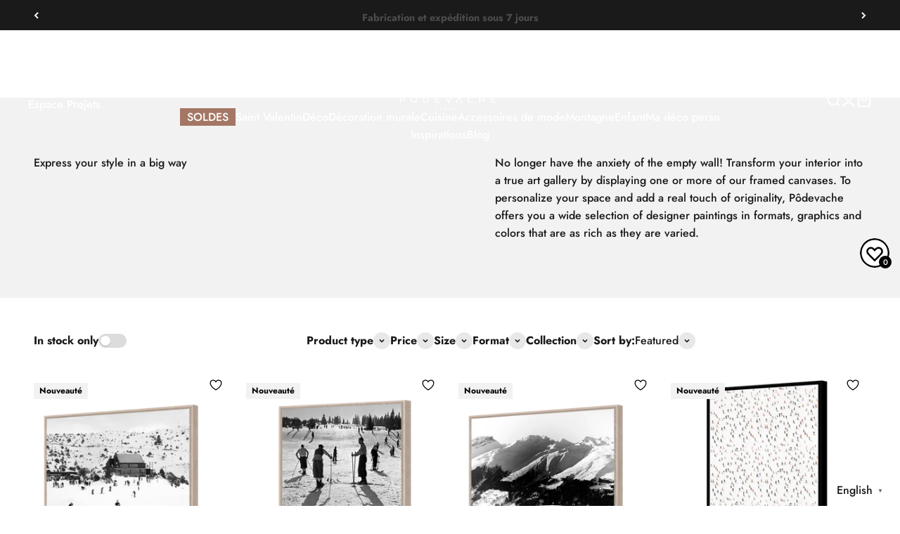

--- FILE ---
content_type: text/html; charset=utf-8
request_url: https://podevache.com/en-mc/collections/tableaux-montagne
body_size: 86126
content:
<!doctype html>

<html lang="en" dir="ltr">
  <head>
    <!-- "snippets/limespot.liquid" was not rendered, the associated app was uninstalled -->
    <meta charset="utf-8">
    <meta
      name="viewport"
      content="width=device-width, initial-scale=1.0, height=device-height, minimum-scale=1.0, maximum-scale=1.0"
    >
    <meta name="theme-color" content="#ffffff">

    <title>
      Paintings for a chalet: capturing the spirit of the mountains in your home
    </title><meta name="description" content="Transform your cottage into a rustic haven with our framed canvases. Inspired by nature and alpine landscapes, these works of art captivate the authentic charm of mountain chalets. Add a touch of elegance to your decoration with our framed canvases for a warm and welcoming chalet."><link rel="canonical" href="https://podevache.com/en-mc/collections/tableaux-montagne"><link rel="shortcut icon" href="//podevache.com/cdn/shop/files/Sans-titre---8.png?v=1718696039&width=96">
      <link rel="apple-touch-icon" href="//podevache.com/cdn/shop/files/Sans-titre---8.png?v=1718696039&width=180"><link rel="preconnect" href="https://cdn.shopify.com">
    <link rel="preconnect" href="https://fonts.shopifycdn.com" crossorigin>
    <link rel="dns-prefetch" href="https://productreviews.shopifycdn.com"><link rel="preload" href="//podevache.com/cdn/fonts/jost/jost_n7.921dc18c13fa0b0c94c5e2517ffe06139c3615a3.woff2" as="font" type="font/woff2" crossorigin><link rel="preload" href="//podevache.com/cdn/fonts/jost/jost_n5.7c8497861ffd15f4e1284cd221f14658b0e95d61.woff2" as="font" type="font/woff2" crossorigin><meta property="og:type" content="website">
  <meta property="og:title" content="Paintings - Mountain Collection"><meta property="og:image" content="http://podevache.com/cdn/shop/collections/74072_74073_shutterstock_2522831255_3200x1600px.jpg?v=1761662072&width=2048">
  <meta property="og:image:secure_url" content="https://podevache.com/cdn/shop/collections/74072_74073_shutterstock_2522831255_3200x1600px.jpg?v=1761662072&width=2048">
  <meta property="og:image:width" content="3200">
  <meta property="og:image:height" content="1600"><meta property="og:description" content="Transform your cottage into a rustic haven with our framed canvases. Inspired by nature and alpine landscapes, these works of art captivate the authentic charm of mountain chalets. Add a touch of elegance to your decoration with our framed canvases for a warm and welcoming chalet."><meta property="og:url" content="https://podevache.com/en-mc/collections/tableaux-montagne">
<meta property="og:site_name" content="Pôdevache"><meta name="twitter:card" content="summary"><meta name="twitter:title" content="Paintings - Mountain Collection">
  <meta name="twitter:description" content="Framed Canvases for a Chalet: Add a Rustic and Warm Touch to Your Decoration Discover our Collection of Framed Canvases Immerse yourself in the warm atmosphere of a chalet with our selection of framed canvases. Each piece is carefully chosen to capture the rustic and authentic spirit of mountain chalets. Add a Touch of Rustic Charm Our framed canvases are designed to bring a touch of rustic charm to your interior decor. With designs inspired by nature, mountainous landscapes and traditional chalet elements, they create a warm and welcoming ambiance in any room in your home. Quality and Durability Made with high quality materials, our framed canvases are built to last. Solid wood frames add a touch of authenticity to each piece, while premium canvases ensure vibrant colors and stand the test of time. Variety of Styles and Sizes Whether"><meta name="twitter:image" content="https://podevache.com/cdn/shop/collections/74072_74073_shutterstock_2522831255_3200x1600px.jpg?crop=center&height=1200&v=1761662072&width=1200">
  <meta name="twitter:image:alt" content="Tableaux - Collection Montagne"><script type="application/ld+json">
  {
    "@context": "https://schema.org",
    "@type": "BreadcrumbList",
    "itemListElement": [{
        "@type": "ListItem",
        "position": 1,
        "name": "Home",
        "item": "https://podevache.com"
      },{
            "@type": "ListItem",
            "position": 2,
            "name": "Paintings - Mountain Collection",
            "item": "https://podevache.com/en-mc/collections/tableaux-montagne"
          }]
  }
</script><style>/* Typography (heading) */
  @font-face {
  font-family: Jost;
  font-weight: 700;
  font-style: normal;
  font-display: fallback;
  src: url("//podevache.com/cdn/fonts/jost/jost_n7.921dc18c13fa0b0c94c5e2517ffe06139c3615a3.woff2") format("woff2"),
       url("//podevache.com/cdn/fonts/jost/jost_n7.cbfc16c98c1e195f46c536e775e4e959c5f2f22b.woff") format("woff");
}

@font-face {
  font-family: Jost;
  font-weight: 700;
  font-style: italic;
  font-display: fallback;
  src: url("//podevache.com/cdn/fonts/jost/jost_i7.d8201b854e41e19d7ed9b1a31fe4fe71deea6d3f.woff2") format("woff2"),
       url("//podevache.com/cdn/fonts/jost/jost_i7.eae515c34e26b6c853efddc3fc0c552e0de63757.woff") format("woff");
}

/* Typography (body) */
  @font-face {
  font-family: Jost;
  font-weight: 500;
  font-style: normal;
  font-display: fallback;
  src: url("//podevache.com/cdn/fonts/jost/jost_n5.7c8497861ffd15f4e1284cd221f14658b0e95d61.woff2") format("woff2"),
       url("//podevache.com/cdn/fonts/jost/jost_n5.fb6a06896db583cc2df5ba1b30d9c04383119dd9.woff") format("woff");
}

@font-face {
  font-family: Jost;
  font-weight: 500;
  font-style: italic;
  font-display: fallback;
  src: url("//podevache.com/cdn/fonts/jost/jost_i5.a6c7dbde35f2b89f8461eacda9350127566e5d51.woff2") format("woff2"),
       url("//podevache.com/cdn/fonts/jost/jost_i5.2b58baee736487eede6bcdb523ca85eea2418357.woff") format("woff");
}

@font-face {
  font-family: Jost;
  font-weight: 700;
  font-style: normal;
  font-display: fallback;
  src: url("//podevache.com/cdn/fonts/jost/jost_n7.921dc18c13fa0b0c94c5e2517ffe06139c3615a3.woff2") format("woff2"),
       url("//podevache.com/cdn/fonts/jost/jost_n7.cbfc16c98c1e195f46c536e775e4e959c5f2f22b.woff") format("woff");
}

@font-face {
  font-family: Jost;
  font-weight: 700;
  font-style: italic;
  font-display: fallback;
  src: url("//podevache.com/cdn/fonts/jost/jost_i7.d8201b854e41e19d7ed9b1a31fe4fe71deea6d3f.woff2") format("woff2"),
       url("//podevache.com/cdn/fonts/jost/jost_i7.eae515c34e26b6c853efddc3fc0c552e0de63757.woff") format("woff");
}

:root {
    /**
     * ---------------------------------------------------------------------
     * SPACING VARIABLES
     *
     * We are using a spacing inspired from frameworks like Tailwind CSS.
     * ---------------------------------------------------------------------
     */
    --spacing-0-5: 0.125rem; /* 2px */
    --spacing-1: 0.25rem; /* 4px */
    --spacing-1-5: 0.375rem; /* 6px */
    --spacing-2: 0.5rem; /* 8px */
    --spacing-2-5: 0.625rem; /* 10px */
    --spacing-3: 0.75rem; /* 12px */
    --spacing-3-5: 0.875rem; /* 14px */
    --spacing-4: 1rem; /* 16px */
    --spacing-4-5: 1.125rem; /* 18px */
    --spacing-5: 1.25rem; /* 20px */
    --spacing-5-5: 1.375rem; /* 22px */
    --spacing-6: 1.5rem; /* 24px */
    --spacing-6-5: 1.625rem; /* 26px */
    --spacing-7: 1.75rem; /* 28px */
    --spacing-7-5: 1.875rem; /* 30px */
    --spacing-8: 2rem; /* 32px */
    --spacing-8-5: 2.125rem; /* 34px */
    --spacing-9: 2.25rem; /* 36px */
    --spacing-9-5: 2.375rem; /* 38px */
    --spacing-10: 2.5rem; /* 40px */
    --spacing-11: 2.75rem; /* 44px */
    --spacing-12: 3rem; /* 48px */
    --spacing-14: 3.5rem; /* 56px */
    --spacing-16: 4rem; /* 64px */
    --spacing-18: 4.5rem; /* 72px */
    --spacing-20: 5rem; /* 80px */
    --spacing-24: 6rem; /* 96px */
    --spacing-28: 7rem; /* 112px */
    --spacing-32: 8rem; /* 128px */
    --spacing-36: 9rem; /* 144px */
    --spacing-40: 10rem; /* 160px */
    --spacing-44: 11rem; /* 176px */
    --spacing-48: 12rem; /* 192px */
    --spacing-52: 13rem; /* 208px */
    --spacing-56: 14rem; /* 224px */
    --spacing-60: 15rem; /* 240px */
    --spacing-64: 16rem; /* 256px */
    --spacing-72: 18rem; /* 288px */
    --spacing-80: 20rem; /* 320px */
    --spacing-96: 24rem; /* 384px */

    /* Container */
    --container-max-width: 1600px;
    --container-narrow-max-width: 1350px;
    --container-gutter: var(--spacing-5);
    --section-outer-spacing-block: var(--spacing-12);
    --section-inner-max-spacing-block: var(--spacing-10);
    --section-inner-spacing-inline: var(--container-gutter);
    --section-stack-spacing-block: var(--spacing-8);

    /* Grid gutter */
    --grid-gutter: var(--spacing-5);

    /* Product list settings */
    --product-list-row-gap: var(--spacing-8);
    --product-list-column-gap: var(--grid-gutter);

    /* Form settings */
    --input-gap: var(--spacing-2);
    --input-height: 2.625rem;
    --input-padding-inline: var(--spacing-4);

    /* Other sizes */
    --sticky-area-height: calc(var(--sticky-announcement-bar-enabled, 0) * var(--announcement-bar-height, 0px) + var(--sticky-header-enabled, 0) * var(--header-height, 0px));

    /* RTL support */
    --transform-logical-flip: 1;
    --transform-origin-start: left;
    --transform-origin-end: right;

    /**
     * ---------------------------------------------------------------------
     * TYPOGRAPHY
     * ---------------------------------------------------------------------
     */

    /* Font properties */
    --heading-font-family: Jost, sans-serif;
    --heading-font-weight: 700;
    --heading-font-style: normal;
    --heading-text-transform: normal;
    --heading-letter-spacing: -0.01em;
    --text-font-family: Jost, sans-serif;
    --text-font-weight: 500;
    --text-font-style: normal;
    --text-letter-spacing: 0.0em;

    /* Font sizes */
    --text-h0: 2.5rem;
    --text-h1: 1.75rem;
    --text-h2: 1.5rem;
    --text-h3: 1.375rem;
    --text-h4: 1.125rem;
    --text-h5: 1.125rem;
    --text-h6: 1rem;
    --text-xs: 0.6875rem;
    --text-sm: 0.75rem;
    --text-base: 0.875rem;
    --text-lg: 1.125rem;

    /**
     * ---------------------------------------------------------------------
     * COLORS
     * ---------------------------------------------------------------------
     */

    /* Color settings */--accent: 26 26 26;
    --text-primary: 26 26 26;
    --background-primary: 255 255 255;
    --dialog-background: 255 255 255;
    --border-color: var(--text-color, var(--text-primary)) / 0.12;

    /* Button colors */
    --button-background-primary: 26 26 26;
    --button-text-primary: 255 255 255;
    --button-background-secondary: 255 255 255;
    --button-text-secondary: 26 26 26;

    /* Status colors */
    --success-background: 238 241 235;
    --success-text: 112 138 92;
    --warning-background: 252 240 227;
    --warning-text: 227 126 22;
    --error-background: 245 229 229;
    --error-text: 170 40 38;

    /* Product colors */
    --on-sale-text: 227 79 79;
    --on-sale-badge-background: 227 79 79;
    --on-sale-badge-text: 255 255 255;
    --sold-out-badge-background: 242 242 242;
    --sold-out-badge-text: 0 0 0;
    --primary-badge-background: 39 39 39;
    --primary-badge-text: 255 255 255;
    --star-color: 255 183 74;
    --product-card-background: 0 0 0;
    --product-card-text: 39 39 39;

    /* Header colors */
    --header-background: 255 255 255;
    --header-text: 39 39 39;

    /* Footer colors */
    --footer-background: 242 242 242;
    --footer-text: 39 39 39;

    /* Rounded variables (used for border radius) */
    --rounded-xs: 0.0rem;
    --rounded-sm: 0.0rem;
    --rounded: 0.0rem;
    --rounded-lg: 0.0rem;
    --rounded-full: 9999px;

    --rounded-button: 0.0rem;
    --rounded-input: 0.0rem;

    /* Box shadow */
    --shadow-sm: 0 2px 8px rgb(var(--text-primary) / 0.0);
    --shadow: 0 5px 15px rgb(var(--text-primary) / 0.0);
    --shadow-md: 0 5px 30px rgb(var(--text-primary) / 0.0);
    --shadow-block: 0px 0px 50px rgb(var(--text-primary) / 0.0);

    /**
     * ---------------------------------------------------------------------
     * OTHER
     * ---------------------------------------------------------------------
     */

    --cursor-close-svg-url: url(//podevache.com/cdn/shop/t/59/assets/cursor-close.svg?v=147174565022153725511730283943);
    --cursor-zoom-in-svg-url: url(//podevache.com/cdn/shop/t/59/assets/cursor-zoom-in.svg?v=154953035094101115921730283943);
    --cursor-zoom-out-svg-url: url(//podevache.com/cdn/shop/t/59/assets/cursor-zoom-out.svg?v=16155520337305705181730283943);
    --checkmark-svg-url: url(//podevache.com/cdn/shop/t/59/assets/checkmark.svg?v=77552481021870063511730283943);
  }

  [dir="rtl"]:root {
    /* RTL support */
    --transform-logical-flip: -1;
    --transform-origin-start: right;
    --transform-origin-end: left;
  }

  @media screen and (min-width: 700px) {
    :root {
      /* Typography (font size) */
      --text-h0: 3.25rem;
      --text-h1: 2.25rem;
      --text-h2: 1.75rem;
      --text-h3: 1.625rem;
      --text-h4: 1.25rem;
      --text-h5: 1.25rem;
      --text-h6: 1.125rem;

      --text-xs: 0.75rem;
      --text-sm: 0.875rem;
      --text-base: 1.0rem;
      --text-lg: 1.25rem;

      /* Spacing */
      --container-gutter: 2rem;
      --section-outer-spacing-block: var(--spacing-16);
      --section-inner-max-spacing-block: var(--spacing-12);
      --section-inner-spacing-inline: var(--spacing-14);
      --section-stack-spacing-block: var(--spacing-12);

      /* Grid gutter */
      --grid-gutter: var(--spacing-6);

      /* Product list settings */
      --product-list-row-gap: var(--spacing-12);

      /* Form settings */
      --input-gap: 1rem;
      --input-height: 3.125rem;
      --input-padding-inline: var(--spacing-5);
    }
  }

  @media screen and (min-width: 1000px) {
    :root {
      /* Spacing settings */
      --container-gutter: var(--spacing-12);
      --section-outer-spacing-block: var(--spacing-18);
      --section-inner-max-spacing-block: var(--spacing-16);
      --section-inner-spacing-inline: var(--spacing-18);
      --section-stack-spacing-block: var(--spacing-12);
    }
  }

  @media screen and (min-width: 1150px) {
    :root {
      /* Spacing settings */
      --container-gutter: var(--spacing-12);
      --section-outer-spacing-block: var(--spacing-20);
      --section-inner-max-spacing-block: var(--spacing-16);
      --section-inner-spacing-inline: var(--spacing-18);
      --section-stack-spacing-block: var(--spacing-12);
    }
  }

  @media screen and (min-width: 1400px) {
    :root {
      /* Typography (font size) */
      --text-h0: 4rem;
      --text-h1: 3rem;
      --text-h2: 2.5rem;
      --text-h3: 1.75rem;
      --text-h4: 1.5rem;
      --text-h5: 1.25rem;
      --text-h6: 1.25rem;

      --section-outer-spacing-block: var(--spacing-24);
      --section-inner-max-spacing-block: var(--spacing-18);
      --section-inner-spacing-inline: var(--spacing-20);
    }
  }

  @media screen and (min-width: 1600px) {
    :root {
      --section-outer-spacing-block: var(--spacing-24);
      --section-inner-max-spacing-block: var(--spacing-20);
      --section-inner-spacing-inline: var(--spacing-24);
    }
  }

  /**
   * ---------------------------------------------------------------------
   * LIQUID DEPENDANT CSS
   *
   * Our main CSS is Liquid free, but some very specific features depend on
   * theme settings, so we have them here
   * ---------------------------------------------------------------------
   */@media screen and (pointer: fine) {
        /* The !important are for the Shopify Payment button to ensure we override the default from Shopify styles */
        .button:not([disabled]):not(.button--outline):hover, .btn:not([disabled]):hover, .shopify-payment-button__button--unbranded:not([disabled]):hover {
          background-color: transparent !important;
          color: rgb(var(--button-outline-color) / var(--button-background-opacity, 1)) !important;
          box-shadow: inset 0 0 0 2px currentColor !important;
        }

        .button--outline:not([disabled]):hover {
          background: rgb(var(--button-background));
          color: rgb(var(--button-text-color));
          box-shadow: inset 0 0 0 2px rgb(var(--button-background));
        }
      }</style><script>
  // This allows to expose several variables to the global scope, to be used in scripts
  window.themeVariables = {
    settings: {
      showPageTransition: false,
      headingApparition: "split_rotation",
      pageType: "collection",
      moneyFormat: "{{amount_with_comma_separator}}€",
      moneyWithCurrencyFormat: "{{amount_with_comma_separator}}€",
      currencyCodeEnabled: false,
      cartType: "drawer",
      showDiscount: true,
      discountMode: "saving"
    },

    strings: {
      accessibilityClose: "Close",
      accessibilityNext: "Next",
      accessibilityPrevious: "Previous",
      addToCartButton: "Add to cart",
      soldOutButton: "Sold out",
      preOrderButton: "Pre-order",
      unavailableButton: "Unavailable",
      closeGallery: "Close gallery",
      zoomGallery: "Zoom",
      errorGallery: "Image cannot be loaded",
      soldOutBadge: "Sold out",
      discountBadge: "Save @@",
      sku: "SKU:",
      searchNoResults: "No results could be found.",
      addOrderNote: "Add order note",
      editOrderNote: "Edit order note",
      shippingEstimatorNoResults: "Sorry, we do not ship to your address.",
      shippingEstimatorOneResult: "There is one shipping rate for your address:",
      shippingEstimatorMultipleResults: "There are several shipping rates for your address:",
      shippingEstimatorError: "One or more error occurred while retrieving shipping rates:"
    },

    breakpoints: {
      'sm': 'screen and (min-width: 700px)',
      'md': 'screen and (min-width: 1000px)',
      'lg': 'screen and (min-width: 1150px)',
      'xl': 'screen and (min-width: 1400px)',

      'sm-max': 'screen and (max-width: 699px)',
      'md-max': 'screen and (max-width: 999px)',
      'lg-max': 'screen and (max-width: 1149px)',
      'xl-max': 'screen and (max-width: 1399px)'
    }
  };// For detecting native share
  document.documentElement.classList.add(`native-share--${navigator.share ? 'enabled' : 'disabled'}`);</script><script type="module" src="//podevache.com/cdn/shop/t/59/assets/vendor.min.js?v=52426788336887041471730283943"></script>
    <script type="module" src="//podevache.com/cdn/shop/t/59/assets/theme.js?v=507071264877998891758106050"></script>
    <script type="module" src="//podevache.com/cdn/shop/t/59/assets/sections.js?v=20596520058913543331758106051"></script>

    <script>window.performance && window.performance.mark && window.performance.mark('shopify.content_for_header.start');</script><meta name="google-site-verification" content="Qk58XeUDXH5dnZ8PIp9tLgOjfeX5AOCjM-4ZkqQOvkA">
<meta id="shopify-digital-wallet" name="shopify-digital-wallet" content="/25516867680/digital_wallets/dialog">
<meta name="shopify-checkout-api-token" content="9cddf27d3bb0f308d0888f2207d7c8fb">
<meta id="in-context-paypal-metadata" data-shop-id="25516867680" data-venmo-supported="false" data-environment="production" data-locale="en_US" data-paypal-v4="true" data-currency="EUR">
<link rel="alternate" type="application/atom+xml" title="Feed" href="/en-mc/collections/tableaux-montagne.atom" />
<link rel="next" href="/en-mc/collections/tableaux-montagne?page=2">
<link rel="alternate" hreflang="x-default" href="https://podevache.com/collections/tableaux-montagne">
<link rel="alternate" hreflang="fr" href="https://podevache.com/collections/tableaux-montagne">
<link rel="alternate" hreflang="en" href="https://podevache.com/en/collections/tableaux-montagne">
<link rel="alternate" hreflang="fr-MC" href="https://podevache.com/fr-mc/collections/tableaux-montagne">
<link rel="alternate" hreflang="en-MC" href="https://podevache.com/en-mc/collections/tableaux-montagne">
<link rel="alternate" hreflang="fr-BE" href="https://podevache.com/fr-be/collections/tableaux-montagne">
<link rel="alternate" hreflang="en-BE" href="https://podevache.com/en-be/collections/tableaux-montagne">
<link rel="alternate" hreflang="es-ES" href="https://podevache.com/es-es/collections/tableaux-montagne">
<link rel="alternate" hreflang="en-ES" href="https://podevache.com/en-es/collections/tableaux-montagne">
<link rel="alternate" hreflang="fr-ES" href="https://podevache.com/fr-es/collections/tableaux-montagne">
<link rel="alternate" hreflang="fr-IT" href="https://podevache.com/fr-it/collections/tableaux-montagne">
<link rel="alternate" hreflang="en-IT" href="https://podevache.com/en-it/collections/tableaux-montagne">
<link rel="alternate" hreflang="fr-DE" href="https://podevache.com/fr-de/collections/tableaux-montagne">
<link rel="alternate" hreflang="en-DE" href="https://podevache.com/en-de/collections/tableaux-montagne">
<link rel="alternate" type="application/json+oembed" href="https://podevache.com/en-mc/collections/tableaux-montagne.oembed">
<script async="async" src="/checkouts/internal/preloads.js?locale=en-MC"></script>
<script id="shopify-features" type="application/json">{"accessToken":"9cddf27d3bb0f308d0888f2207d7c8fb","betas":["rich-media-storefront-analytics"],"domain":"podevache.com","predictiveSearch":true,"shopId":25516867680,"locale":"en"}</script>
<script>var Shopify = Shopify || {};
Shopify.shop = "podevache.myshopify.com";
Shopify.locale = "en";
Shopify.currency = {"active":"EUR","rate":"1.0"};
Shopify.country = "MC";
Shopify.theme = {"name":"Update header (custom code)","id":170243555664,"schema_name":"Impact","schema_version":"5.4.1","theme_store_id":1190,"role":"main"};
Shopify.theme.handle = "null";
Shopify.theme.style = {"id":null,"handle":null};
Shopify.cdnHost = "podevache.com/cdn";
Shopify.routes = Shopify.routes || {};
Shopify.routes.root = "/en-mc/";</script>
<script type="module">!function(o){(o.Shopify=o.Shopify||{}).modules=!0}(window);</script>
<script>!function(o){function n(){var o=[];function n(){o.push(Array.prototype.slice.apply(arguments))}return n.q=o,n}var t=o.Shopify=o.Shopify||{};t.loadFeatures=n(),t.autoloadFeatures=n()}(window);</script>
<script id="shop-js-analytics" type="application/json">{"pageType":"collection"}</script>
<script defer="defer" async type="module" src="//podevache.com/cdn/shopifycloud/shop-js/modules/v2/client.init-shop-cart-sync_WVOgQShq.en.esm.js"></script>
<script defer="defer" async type="module" src="//podevache.com/cdn/shopifycloud/shop-js/modules/v2/chunk.common_C_13GLB1.esm.js"></script>
<script defer="defer" async type="module" src="//podevache.com/cdn/shopifycloud/shop-js/modules/v2/chunk.modal_CLfMGd0m.esm.js"></script>
<script type="module">
  await import("//podevache.com/cdn/shopifycloud/shop-js/modules/v2/client.init-shop-cart-sync_WVOgQShq.en.esm.js");
await import("//podevache.com/cdn/shopifycloud/shop-js/modules/v2/chunk.common_C_13GLB1.esm.js");
await import("//podevache.com/cdn/shopifycloud/shop-js/modules/v2/chunk.modal_CLfMGd0m.esm.js");

  window.Shopify.SignInWithShop?.initShopCartSync?.({"fedCMEnabled":true,"windoidEnabled":true});

</script>
<script>(function() {
  var isLoaded = false;
  function asyncLoad() {
    if (isLoaded) return;
    isLoaded = true;
    var urls = ["https:\/\/orderstatus.w3apps.co\/js\/orderlookup.js?shop=podevache.myshopify.com","https:\/\/cdn.weglot.com\/weglot_script_tag.js?shop=podevache.myshopify.com","https:\/\/intg.snapchat.com\/shopify\/shopify-scevent-init.js?id=7d757547-9a2b-4583-882d-394cc7fc0860\u0026shop=podevache.myshopify.com","https:\/\/storage.nfcube.com\/instafeed-188fda11a4b14baa17ff978c4560811e.js?shop=podevache.myshopify.com","https:\/\/connect.nosto.com\/include\/script\/shopify-25516867680.js?shop=podevache.myshopify.com"];
    for (var i = 0; i < urls.length; i++) {
      var s = document.createElement('script');
      s.type = 'text/javascript';
      s.async = true;
      s.src = urls[i];
      var x = document.getElementsByTagName('script')[0];
      x.parentNode.insertBefore(s, x);
    }
  };
  if(window.attachEvent) {
    window.attachEvent('onload', asyncLoad);
  } else {
    window.addEventListener('load', asyncLoad, false);
  }
})();</script>
<script id="__st">var __st={"a":25516867680,"offset":3600,"reqid":"a406b8ae-736d-4fe5-971c-812e5ec1f046-1769649230","pageurl":"podevache.com\/en-mc\/collections\/tableaux-montagne","u":"1e82927380b9","p":"collection","rtyp":"collection","rid":400059957463};</script>
<script>window.ShopifyPaypalV4VisibilityTracking = true;</script>
<script id="captcha-bootstrap">!function(){'use strict';const t='contact',e='account',n='new_comment',o=[[t,t],['blogs',n],['comments',n],[t,'customer']],c=[[e,'customer_login'],[e,'guest_login'],[e,'recover_customer_password'],[e,'create_customer']],r=t=>t.map((([t,e])=>`form[action*='/${t}']:not([data-nocaptcha='true']) input[name='form_type'][value='${e}']`)).join(','),a=t=>()=>t?[...document.querySelectorAll(t)].map((t=>t.form)):[];function s(){const t=[...o],e=r(t);return a(e)}const i='password',u='form_key',d=['recaptcha-v3-token','g-recaptcha-response','h-captcha-response',i],f=()=>{try{return window.sessionStorage}catch{return}},m='__shopify_v',_=t=>t.elements[u];function p(t,e,n=!1){try{const o=window.sessionStorage,c=JSON.parse(o.getItem(e)),{data:r}=function(t){const{data:e,action:n}=t;return t[m]||n?{data:e,action:n}:{data:t,action:n}}(c);for(const[e,n]of Object.entries(r))t.elements[e]&&(t.elements[e].value=n);n&&o.removeItem(e)}catch(o){console.error('form repopulation failed',{error:o})}}const l='form_type',E='cptcha';function T(t){t.dataset[E]=!0}const w=window,h=w.document,L='Shopify',v='ce_forms',y='captcha';let A=!1;((t,e)=>{const n=(g='f06e6c50-85a8-45c8-87d0-21a2b65856fe',I='https://cdn.shopify.com/shopifycloud/storefront-forms-hcaptcha/ce_storefront_forms_captcha_hcaptcha.v1.5.2.iife.js',D={infoText:'Protected by hCaptcha',privacyText:'Privacy',termsText:'Terms'},(t,e,n)=>{const o=w[L][v],c=o.bindForm;if(c)return c(t,g,e,D).then(n);var r;o.q.push([[t,g,e,D],n]),r=I,A||(h.body.append(Object.assign(h.createElement('script'),{id:'captcha-provider',async:!0,src:r})),A=!0)});var g,I,D;w[L]=w[L]||{},w[L][v]=w[L][v]||{},w[L][v].q=[],w[L][y]=w[L][y]||{},w[L][y].protect=function(t,e){n(t,void 0,e),T(t)},Object.freeze(w[L][y]),function(t,e,n,w,h,L){const[v,y,A,g]=function(t,e,n){const i=e?o:[],u=t?c:[],d=[...i,...u],f=r(d),m=r(i),_=r(d.filter((([t,e])=>n.includes(e))));return[a(f),a(m),a(_),s()]}(w,h,L),I=t=>{const e=t.target;return e instanceof HTMLFormElement?e:e&&e.form},D=t=>v().includes(t);t.addEventListener('submit',(t=>{const e=I(t);if(!e)return;const n=D(e)&&!e.dataset.hcaptchaBound&&!e.dataset.recaptchaBound,o=_(e),c=g().includes(e)&&(!o||!o.value);(n||c)&&t.preventDefault(),c&&!n&&(function(t){try{if(!f())return;!function(t){const e=f();if(!e)return;const n=_(t);if(!n)return;const o=n.value;o&&e.removeItem(o)}(t);const e=Array.from(Array(32),(()=>Math.random().toString(36)[2])).join('');!function(t,e){_(t)||t.append(Object.assign(document.createElement('input'),{type:'hidden',name:u})),t.elements[u].value=e}(t,e),function(t,e){const n=f();if(!n)return;const o=[...t.querySelectorAll(`input[type='${i}']`)].map((({name:t})=>t)),c=[...d,...o],r={};for(const[a,s]of new FormData(t).entries())c.includes(a)||(r[a]=s);n.setItem(e,JSON.stringify({[m]:1,action:t.action,data:r}))}(t,e)}catch(e){console.error('failed to persist form',e)}}(e),e.submit())}));const S=(t,e)=>{t&&!t.dataset[E]&&(n(t,e.some((e=>e===t))),T(t))};for(const o of['focusin','change'])t.addEventListener(o,(t=>{const e=I(t);D(e)&&S(e,y())}));const B=e.get('form_key'),M=e.get(l),P=B&&M;t.addEventListener('DOMContentLoaded',(()=>{const t=y();if(P)for(const e of t)e.elements[l].value===M&&p(e,B);[...new Set([...A(),...v().filter((t=>'true'===t.dataset.shopifyCaptcha))])].forEach((e=>S(e,t)))}))}(h,new URLSearchParams(w.location.search),n,t,e,['guest_login'])})(!0,!0)}();</script>
<script integrity="sha256-4kQ18oKyAcykRKYeNunJcIwy7WH5gtpwJnB7kiuLZ1E=" data-source-attribution="shopify.loadfeatures" defer="defer" src="//podevache.com/cdn/shopifycloud/storefront/assets/storefront/load_feature-a0a9edcb.js" crossorigin="anonymous"></script>
<script data-source-attribution="shopify.dynamic_checkout.dynamic.init">var Shopify=Shopify||{};Shopify.PaymentButton=Shopify.PaymentButton||{isStorefrontPortableWallets:!0,init:function(){window.Shopify.PaymentButton.init=function(){};var t=document.createElement("script");t.src="https://podevache.com/cdn/shopifycloud/portable-wallets/latest/portable-wallets.en.js",t.type="module",document.head.appendChild(t)}};
</script>
<script data-source-attribution="shopify.dynamic_checkout.buyer_consent">
  function portableWalletsHideBuyerConsent(e){var t=document.getElementById("shopify-buyer-consent"),n=document.getElementById("shopify-subscription-policy-button");t&&n&&(t.classList.add("hidden"),t.setAttribute("aria-hidden","true"),n.removeEventListener("click",e))}function portableWalletsShowBuyerConsent(e){var t=document.getElementById("shopify-buyer-consent"),n=document.getElementById("shopify-subscription-policy-button");t&&n&&(t.classList.remove("hidden"),t.removeAttribute("aria-hidden"),n.addEventListener("click",e))}window.Shopify?.PaymentButton&&(window.Shopify.PaymentButton.hideBuyerConsent=portableWalletsHideBuyerConsent,window.Shopify.PaymentButton.showBuyerConsent=portableWalletsShowBuyerConsent);
</script>
<script data-source-attribution="shopify.dynamic_checkout.cart.bootstrap">document.addEventListener("DOMContentLoaded",(function(){function t(){return document.querySelector("shopify-accelerated-checkout-cart, shopify-accelerated-checkout")}if(t())Shopify.PaymentButton.init();else{new MutationObserver((function(e,n){t()&&(Shopify.PaymentButton.init(),n.disconnect())})).observe(document.body,{childList:!0,subtree:!0})}}));
</script>
<link id="shopify-accelerated-checkout-styles" rel="stylesheet" media="screen" href="https://podevache.com/cdn/shopifycloud/portable-wallets/latest/accelerated-checkout-backwards-compat.css" crossorigin="anonymous">
<style id="shopify-accelerated-checkout-cart">
        #shopify-buyer-consent {
  margin-top: 1em;
  display: inline-block;
  width: 100%;
}

#shopify-buyer-consent.hidden {
  display: none;
}

#shopify-subscription-policy-button {
  background: none;
  border: none;
  padding: 0;
  text-decoration: underline;
  font-size: inherit;
  cursor: pointer;
}

#shopify-subscription-policy-button::before {
  box-shadow: none;
}

      </style>

<script>window.performance && window.performance.mark && window.performance.mark('shopify.content_for_header.end');</script>
<link href="//podevache.com/cdn/shop/t/59/assets/theme.css?v=97360879150254429851761569567" rel="stylesheet" type="text/css" media="all" /><!-- script Tracker Spread -->
    <script>
      var spconfig = {
          public_key: "33333237b732b0baccc7f2cf336b5ad9c496d63f1febee965526cc920500",
          debug: false,
          set_cookie: true
      };
      
      function loadSpreadTracker(){window.domLoadEventFired=!0;var a=document.createElement("script");a.type="text/javascript",a.async=!0,a.charset="UTF-8",a.id="spread-tracker",a.src="//static-sb.com/js/sb-tracker.js",document.body.appendChild(a)}window.addEventListener?window.addEventListener("load",loadSpreadTracker,!1):window.attachEvent?window.attachEvent("onload",loadSpreadTracker):window.onload=loadSpreadTracker;
    </script>
    <!--  -->
  <!-- BEGIN app block: shopify://apps/zepto-product-personalizer/blocks/product_personalizer_main/7411210d-7b32-4c09-9455-e129e3be4729 -->
<!-- BEGIN app snippet: zepto_common --><script>
var pplr_cart = {"note":null,"attributes":{},"original_total_price":0,"total_price":0,"total_discount":0,"total_weight":0.0,"item_count":0,"items":[],"requires_shipping":false,"currency":"EUR","items_subtotal_price":0,"cart_level_discount_applications":[],"checkout_charge_amount":0};
var pplr_shop_currency = "EUR";
var pplr_enabled_currencies_size = 1;
var pplr_money_formate = "{{amount_with_comma_separator}}€";
var pplr_manual_theme_selector=["CartCount span","tr:has([name*=updates])","tr img:first",".line-item__title",".cart__item--price .cart__price",".grid__item.one-half.text-right",".pplr_item_remove",".ajaxcart__qty",".header__cart-price-bubble span[data-cart-price-bubble]","form[action*=cart] [name=checkout]","Afficher","0","Discount Code {{ code }} is invalid","Discount code","Apply","#pplr_D_class","Subtotal","Shipping","EST. Total"];
</script>
<script defer src="//cdn-zeptoapps.com/product-personalizer/pplr_common.js?v=29" ></script><!-- END app snippet -->

<!-- END app block --><!-- BEGIN app block: shopify://apps/tinycookie/blocks/cookie-embed/b65baef5-7248-4353-8fd9-b676240311dc --><script id="tiny-cookie-data" type="application/json">{"translations":{"language":"default","boxTitle":"Politique en matière de cookies","boxDescription":"Nous utilisons des cookies et des technologies similaires pour vous offrir la meilleure expérience possible sur notre site web.","acceptButtonText":"Accepter","acceptRequiredButtonText":"Refuser","preferencesButtonText":"Changer les préférences","privacyPolicy":"Politique de confidentialité","termsConditions":"Terms & Conditions","preferencesTitle":"Cookie consent preferences","preferencesDisclaimerTitle":"Cookie Usage","preferencesDisclaimerDescription":"Our website uses cookies to enhance your browsing experience. These cookies don't directly identify you but personalize your visit. You can manage your preferences, although blocking some cookies may impact the site's services.","necessaryCookiesTitle":"Strictly required cookies","necessaryCookiesDescription":"These cookies are crucial for site function and cannot be blocked. Blocking them might affect how our site works.","functionalityCookiesTitle":"Functionality cookies","functionalityCookiesDescription":"These cookies add extra features and personalization to our site. They're set by us or third-party providers. Not allowing these may affect certain services' functionality.","analyticsCookiesTitle":"Analytics cookies","analyticsCookiesDescription":"These cookies track visitor traffic and sources, gathering data to understand popular products and actions.","marketingCookiesTitle":"Marketing cookies","marketingCookiesDescription":"Marketing and advertising partners set these cookies to create your interest profile for showing relevant ads later. Disabling them means no targeted ads based on your interests.","preferencesAcceptButtonText":"Accept all","preferencesAcceptRequiredButtonText":"Accept required only","savePreferencesText":"Save preferences","privacyPolicyUrl":"https://podevache.com/pages/gdpr-privacy-policy","termsAndConditionsUrl":"https://podevache.com/policies/terms-of-service","badgeTitle":"Cookie settings"},"preferencesSettings":{"backgroundColor":"#ffffff","titleColor":"#000000","titleSize":18,"titleWeight":500,"titlePaddingTop":15,"titlePaddingRight":15,"titlePaddingBottom":15,"titlePaddingLeft":15,"preferencesContentPaddingTop":15,"preferencesContentPaddingRight":15,"preferencesContentPaddingBottom":25,"preferencesContentPaddingLeft":15,"infoTitleColor":"#000000","infoTitleSize":16,"infoTitleWeight":500,"infoDescriptionColor":"#000000","infoDescriptionSize":14,"infoDescriptionWeight":300,"infoPaddingTop":0,"infoPaddingRight":0,"infoPaddingBottom":15,"infoPaddingLeft":0,"categoryTitleColor":"#000000","categoryTitleSize":16,"categoryTitleWeight":500,"categoryTitlePaddingTop":10,"categoryTitlePaddingRight":15,"categoryTitlePaddingBottom":10,"categoryTitlePaddingLeft":15,"categoryContentColor":"#000000","categoryContentSize":14,"categoryContentWeight":300,"categoryContentPaddingTop":10,"categoryContentPaddingRight":15,"categoryContentPaddingBottom":10,"categoryContentPaddingLeft":15,"categoryBoxBorderColor":"#eeeeee","categoryBoxRadius":5,"buttonSize":14,"buttonWeight":500,"buttonPaddingTop":12,"buttonPaddingRight":16,"buttonPaddingBottom":12,"buttonPaddingLeft":16,"buttonBorderRadius":5,"buttonSpacing":10,"acceptButtonBackground":"#30363c","acceptButtonColor":"#ffffff","rejectButtonBackground":"#eaeff2","rejectButtonColor":"#000000","saveButtonBackground":"#eaeff2","saveButtonColor":"#000000"},"boxSettings":{"fontFamily":"inter","backgroundColor":"#ffffff","showBackdrop":0,"backdropOpacity":30,"titleColor":"#000000","titleSize":16,"titleWeight":500,"descriptionColor":"#000000","descriptionSize":14,"descriptionWeight":300,"contentPaddingTop":0,"contentPaddingRight":0,"contentPaddingBottom":20,"contentPaddingLeft":0,"buttonSize":14,"buttonWeight":500,"buttonPaddingTop":0,"buttonPaddingRight":0,"buttonPaddingBottom":0,"buttonPaddingLeft":0,"buttonBorderRadius":5,"buttonSpacing":10,"acceptButtonBackground":"#30363c","acceptButtonColor":"#ffffff","rejectButtonBackground":"#FFFFFF","rejectButtonColor":"#000000","preferencesButtonBackground":"#eaeff2","preferencesButtonColor":"#000000","closeButtonColor":"#2d4156","legalBackground":"#eaeff2","legalColor":"#000000","legalSize":14,"legalWeight":400,"legalPaddingTop":10,"legalPaddingRight":15,"legalPaddingBottom":10,"legalPaddingLeft":15},"cookieCategories":{"functionality":"_gid,__cfduid","analytics":"_s,_shopify_d,_shopify_fs,_shopify_s,_shopify_sa_t,_shopify_sa_p,_shopify_y,_y,_shopify_evids,_ga,_gat,__atuvc,__atuvs,__utma,customer_auth_provider,customer_auth_session_created_at,_orig_referrer,_landing_page","marketing":"_gads,IDE,GPS,PREF,BizoID,_fbp,_fbc,__adroll,__adroll_v4,__adroll_fpc,__ar_v4,kla_id","required":"_ab,_secure_session_id,cart,cart_sig,cart_ts,cart_ver,cart_currency,checkout_token,Secure_customer_sig,storefront_digest,_shopify_m,_shopify_tm,_shopify_tw,_tracking_consent,tracked_start_checkout,identity_state,identity_customer_account_number,_customer_account_shop_sessions,_secure_account_session_id,_shopify_country,_storefront_u,_cmp_a,c,checkout,customer_account_locale,dynamic_checkout_shown_on_cart,hide_shopify_pay_for_checkout,shopify_pay,shopify_pay_redirect,shop_pay_accelerated,keep_alive,source_name,master_device_id,previous_step,discount_code,remember_me,checkout_session_lookup,checkout_prefill,checkout_queue_token,checkout_queue_checkout_token,checkout_worker_session,checkout_session_token,cookietest,order,identity-state,card_update_verification_id,customer_account_new_login,customer_account_preview,customer_payment_method,customer_shop_pay_agreement,pay_update_intent_id,localization,profile_preview_token,login_with_shop_finalize,preview_theme,shopify-editor-unconfirmed-settings,wpm-test-cookie"},"generalSettings":{"showAnalytics":1,"showMarketing":1,"showFunctionality":1,"boxDesign":"box","boxPosition":"bottom-left","showReject":1,"showPreferences":0,"categoriesChecked":1,"showPrivacyPolicy":1,"showTermsAndConditions":0,"privacyPolicyUrl":"https://podevache.com/pages/gdpr-privacy-policy","termsAndConditionsUrl":"https://podevache.com/policies/terms-of-service","showCloseButton":0,"closeButtonBehaviour":"close_banner","consentModeActive":0,"pixelModeActive":0,"removeCookies":0},"translatedLanguages":[],"registerConsent":false,"loadedGlobally":true,"geoLocation":{"europe":1,"usa":1,"brazil":1,"canada":1,"albertaBritishColumbia":1,"japan":1,"thailand":1,"switzerland":1},"badgeSettings":{"active":0,"position":"bottom_left","backgroundColor":"#FFFFFF","iconColor":"#FF974F","titleColor":"#000000","svgImage":"<svg width=\"35\" height=\"35\" viewBox=\"0 0 35 35\" fill=\"none\" xmlns=\"http://www.w3.org/2000/svg\"> <path d=\"M34.3019 16.1522C32.0507 15.3437 30.666 13.0527 30.84 11.2436C30.84 10.9461 30.6617 10.6697 30.4364 10.4745C30.2111 10.2802 29.8617 10.1962 29.5692 10.2432C26.1386 10.7465 22.9972 8.23671 22.6859 4.7087C22.6579 4.39028 22.4837 4.10385 22.2133 3.93261C21.944 3.7624 21.6085 3.72535 21.3111 3.8365C18.5303 4.85485 15.9028 3.01353 14.8544 0.614257C14.6581 0.165616 14.1715 -0.0817072 13.6918 0.0244546C5.79815 1.78586 0 9.4101 0 17.5001C0 27.112 7.88796 35 17.4999 35C27.1119 35 34.9999 27.112 34.9999 17.5001C34.9714 16.8893 34.9671 16.3905 34.3019 16.1522ZM7.1948 18.6026C6.62851 18.6026 6.16941 18.1435 6.16941 17.5772C6.16941 17.0108 6.62851 16.5518 7.1948 16.5518C7.76109 16.5518 8.22019 17.0108 8.22019 17.5772C8.22019 18.1435 7.76102 18.6026 7.1948 18.6026ZM11.3476 26.7285C9.65135 26.7285 8.27146 25.3486 8.27146 23.6524C8.27146 21.9561 9.65135 20.5762 11.3476 20.5762C13.0439 20.5762 14.4238 21.9561 14.4238 23.6524C14.4238 25.3486 13.0439 26.7285 11.3476 26.7285ZM12.373 14.4239C11.2425 14.4239 10.3222 13.5036 10.3222 12.3731C10.3222 11.2426 11.2425 10.3223 12.373 10.3223C13.5035 10.3223 14.4238 11.2426 14.4238 12.3731C14.4238 13.5036 13.5035 14.4239 12.373 14.4239ZM20.5761 28.7793C19.4456 28.7793 18.5253 27.8591 18.5253 26.7285C18.5253 25.598 19.4456 24.6778 20.5761 24.6778C21.7066 24.6778 22.6269 25.598 22.6269 26.7285C22.6269 27.8591 21.7066 28.7793 20.5761 28.7793ZM21.6015 20.5762C19.9052 20.5762 18.5253 19.1963 18.5253 17.5001C18.5253 15.8038 19.9052 14.4239 21.6015 14.4239C23.2978 14.4239 24.6776 15.8038 24.6776 17.5001C24.6776 19.1963 23.2978 20.5762 21.6015 20.5762ZM27.7025 22.7042C27.1363 22.7042 26.6772 22.2451 26.6772 21.6788C26.6772 21.1124 27.1363 20.6534 27.7025 20.6534C28.2688 20.6534 28.7279 21.1124 28.7279 21.6788C28.7279 22.2451 28.2688 22.7042 27.7025 22.7042Z\" fill=\"#FF974F\"/> </svg>","openType":"preferences","cornerPadding":15}}</script>
<style>
    

    

    
</style>


<!-- END app block --><!-- BEGIN app block: shopify://apps/weglot-translate-your-store/blocks/weglot/3097482a-fafe-42ff-bc33-ea19e35c4a20 -->
  <link rel="alternate" hreflang="fr" href="https://podevache.com/en-mc/collections/tableaux-montagne" />






  
    

    
    
    
      <link rel="alternate" hreflang="es" href="https:///en-mc/collections/tableaux-montagne" />
    
  
    

    
    
    
      <link rel="alternate" hreflang="en" href="https:///en-mc/collections/tableaux-montagne" />
    
  
    

    
    
    
      <link rel="alternate" hreflang="it" href="https:///en-mc/collections/tableaux-montagne" />
    
  


<!--Start Weglot Script-->
<script src="https://cdn.weglot.com/weglot.min.js?api_key=wg_a8df2818f36254d03ca42a6643b1272d1" async></script>
<!--End Weglot Script-->

<!-- END app block --><!-- BEGIN app block: shopify://apps/microsoft-clarity/blocks/clarity_js/31c3d126-8116-4b4a-8ba1-baeda7c4aeea -->
<script type="text/javascript">
  (function (c, l, a, r, i, t, y) {
    c[a] = c[a] || function () { (c[a].q = c[a].q || []).push(arguments); };
    t = l.createElement(r); t.async = 1; t.src = "https://www.clarity.ms/tag/" + i + "?ref=shopify";
    y = l.getElementsByTagName(r)[0]; y.parentNode.insertBefore(t, y);

    c.Shopify.loadFeatures([{ name: "consent-tracking-api", version: "0.1" }], error => {
      if (error) {
        console.error("Error loading Shopify features:", error);
        return;
      }

      c[a]('consentv2', {
        ad_Storage: c.Shopify.customerPrivacy.marketingAllowed() ? "granted" : "denied",
        analytics_Storage: c.Shopify.customerPrivacy.analyticsProcessingAllowed() ? "granted" : "denied",
      });
    });

    l.addEventListener("visitorConsentCollected", function (e) {
      c[a]('consentv2', {
        ad_Storage: e.detail.marketingAllowed ? "granted" : "denied",
        analytics_Storage: e.detail.analyticsAllowed ? "granted" : "denied",
      });
    });
  })(window, document, "clarity", "script", "st3uquhsqc");
</script>



<!-- END app block --><script src="https://cdn.shopify.com/extensions/019c050c-4986-701b-9134-e13819786a56/brandye-29/assets/widget.js" type="text/javascript" defer="defer"></script>
<link href="https://cdn.shopify.com/extensions/019c050c-4986-701b-9134-e13819786a56/brandye-29/assets/brandye.css" rel="stylesheet" type="text/css" media="all">
<script src="https://cdn.shopify.com/extensions/0199f9c3-f0d7-7051-a9db-66294e3ed5c4/tinycookie-prod-125/assets/tiny-cookie.min.js" type="text/javascript" defer="defer"></script>
<link href="https://cdn.shopify.com/extensions/0199f9c3-f0d7-7051-a9db-66294e3ed5c4/tinycookie-prod-125/assets/tiny-cookie.min.css" rel="stylesheet" type="text/css" media="all">
<script src="https://cdn.shopify.com/extensions/019ba25f-3f0c-753c-b178-f52f3fda4dbd/nosto-personalization-188/assets/market-init.js" type="text/javascript" defer="defer"></script>
<link href="https://monorail-edge.shopifysvc.com" rel="dns-prefetch">
<script>(function(){if ("sendBeacon" in navigator && "performance" in window) {try {var session_token_from_headers = performance.getEntriesByType('navigation')[0].serverTiming.find(x => x.name == '_s').description;} catch {var session_token_from_headers = undefined;}var session_cookie_matches = document.cookie.match(/_shopify_s=([^;]*)/);var session_token_from_cookie = session_cookie_matches && session_cookie_matches.length === 2 ? session_cookie_matches[1] : "";var session_token = session_token_from_headers || session_token_from_cookie || "";function handle_abandonment_event(e) {var entries = performance.getEntries().filter(function(entry) {return /monorail-edge.shopifysvc.com/.test(entry.name);});if (!window.abandonment_tracked && entries.length === 0) {window.abandonment_tracked = true;var currentMs = Date.now();var navigation_start = performance.timing.navigationStart;var payload = {shop_id: 25516867680,url: window.location.href,navigation_start,duration: currentMs - navigation_start,session_token,page_type: "collection"};window.navigator.sendBeacon("https://monorail-edge.shopifysvc.com/v1/produce", JSON.stringify({schema_id: "online_store_buyer_site_abandonment/1.1",payload: payload,metadata: {event_created_at_ms: currentMs,event_sent_at_ms: currentMs}}));}}window.addEventListener('pagehide', handle_abandonment_event);}}());</script>
<script id="web-pixels-manager-setup">(function e(e,d,r,n,o){if(void 0===o&&(o={}),!Boolean(null===(a=null===(i=window.Shopify)||void 0===i?void 0:i.analytics)||void 0===a?void 0:a.replayQueue)){var i,a;window.Shopify=window.Shopify||{};var t=window.Shopify;t.analytics=t.analytics||{};var s=t.analytics;s.replayQueue=[],s.publish=function(e,d,r){return s.replayQueue.push([e,d,r]),!0};try{self.performance.mark("wpm:start")}catch(e){}var l=function(){var e={modern:/Edge?\/(1{2}[4-9]|1[2-9]\d|[2-9]\d{2}|\d{4,})\.\d+(\.\d+|)|Firefox\/(1{2}[4-9]|1[2-9]\d|[2-9]\d{2}|\d{4,})\.\d+(\.\d+|)|Chrom(ium|e)\/(9{2}|\d{3,})\.\d+(\.\d+|)|(Maci|X1{2}).+ Version\/(15\.\d+|(1[6-9]|[2-9]\d|\d{3,})\.\d+)([,.]\d+|)( \(\w+\)|)( Mobile\/\w+|) Safari\/|Chrome.+OPR\/(9{2}|\d{3,})\.\d+\.\d+|(CPU[ +]OS|iPhone[ +]OS|CPU[ +]iPhone|CPU IPhone OS|CPU iPad OS)[ +]+(15[._]\d+|(1[6-9]|[2-9]\d|\d{3,})[._]\d+)([._]\d+|)|Android:?[ /-](13[3-9]|1[4-9]\d|[2-9]\d{2}|\d{4,})(\.\d+|)(\.\d+|)|Android.+Firefox\/(13[5-9]|1[4-9]\d|[2-9]\d{2}|\d{4,})\.\d+(\.\d+|)|Android.+Chrom(ium|e)\/(13[3-9]|1[4-9]\d|[2-9]\d{2}|\d{4,})\.\d+(\.\d+|)|SamsungBrowser\/([2-9]\d|\d{3,})\.\d+/,legacy:/Edge?\/(1[6-9]|[2-9]\d|\d{3,})\.\d+(\.\d+|)|Firefox\/(5[4-9]|[6-9]\d|\d{3,})\.\d+(\.\d+|)|Chrom(ium|e)\/(5[1-9]|[6-9]\d|\d{3,})\.\d+(\.\d+|)([\d.]+$|.*Safari\/(?![\d.]+ Edge\/[\d.]+$))|(Maci|X1{2}).+ Version\/(10\.\d+|(1[1-9]|[2-9]\d|\d{3,})\.\d+)([,.]\d+|)( \(\w+\)|)( Mobile\/\w+|) Safari\/|Chrome.+OPR\/(3[89]|[4-9]\d|\d{3,})\.\d+\.\d+|(CPU[ +]OS|iPhone[ +]OS|CPU[ +]iPhone|CPU IPhone OS|CPU iPad OS)[ +]+(10[._]\d+|(1[1-9]|[2-9]\d|\d{3,})[._]\d+)([._]\d+|)|Android:?[ /-](13[3-9]|1[4-9]\d|[2-9]\d{2}|\d{4,})(\.\d+|)(\.\d+|)|Mobile Safari.+OPR\/([89]\d|\d{3,})\.\d+\.\d+|Android.+Firefox\/(13[5-9]|1[4-9]\d|[2-9]\d{2}|\d{4,})\.\d+(\.\d+|)|Android.+Chrom(ium|e)\/(13[3-9]|1[4-9]\d|[2-9]\d{2}|\d{4,})\.\d+(\.\d+|)|Android.+(UC? ?Browser|UCWEB|U3)[ /]?(15\.([5-9]|\d{2,})|(1[6-9]|[2-9]\d|\d{3,})\.\d+)\.\d+|SamsungBrowser\/(5\.\d+|([6-9]|\d{2,})\.\d+)|Android.+MQ{2}Browser\/(14(\.(9|\d{2,})|)|(1[5-9]|[2-9]\d|\d{3,})(\.\d+|))(\.\d+|)|K[Aa][Ii]OS\/(3\.\d+|([4-9]|\d{2,})\.\d+)(\.\d+|)/},d=e.modern,r=e.legacy,n=navigator.userAgent;return n.match(d)?"modern":n.match(r)?"legacy":"unknown"}(),u="modern"===l?"modern":"legacy",c=(null!=n?n:{modern:"",legacy:""})[u],f=function(e){return[e.baseUrl,"/wpm","/b",e.hashVersion,"modern"===e.buildTarget?"m":"l",".js"].join("")}({baseUrl:d,hashVersion:r,buildTarget:u}),m=function(e){var d=e.version,r=e.bundleTarget,n=e.surface,o=e.pageUrl,i=e.monorailEndpoint;return{emit:function(e){var a=e.status,t=e.errorMsg,s=(new Date).getTime(),l=JSON.stringify({metadata:{event_sent_at_ms:s},events:[{schema_id:"web_pixels_manager_load/3.1",payload:{version:d,bundle_target:r,page_url:o,status:a,surface:n,error_msg:t},metadata:{event_created_at_ms:s}}]});if(!i)return console&&console.warn&&console.warn("[Web Pixels Manager] No Monorail endpoint provided, skipping logging."),!1;try{return self.navigator.sendBeacon.bind(self.navigator)(i,l)}catch(e){}var u=new XMLHttpRequest;try{return u.open("POST",i,!0),u.setRequestHeader("Content-Type","text/plain"),u.send(l),!0}catch(e){return console&&console.warn&&console.warn("[Web Pixels Manager] Got an unhandled error while logging to Monorail."),!1}}}}({version:r,bundleTarget:l,surface:e.surface,pageUrl:self.location.href,monorailEndpoint:e.monorailEndpoint});try{o.browserTarget=l,function(e){var d=e.src,r=e.async,n=void 0===r||r,o=e.onload,i=e.onerror,a=e.sri,t=e.scriptDataAttributes,s=void 0===t?{}:t,l=document.createElement("script"),u=document.querySelector("head"),c=document.querySelector("body");if(l.async=n,l.src=d,a&&(l.integrity=a,l.crossOrigin="anonymous"),s)for(var f in s)if(Object.prototype.hasOwnProperty.call(s,f))try{l.dataset[f]=s[f]}catch(e){}if(o&&l.addEventListener("load",o),i&&l.addEventListener("error",i),u)u.appendChild(l);else{if(!c)throw new Error("Did not find a head or body element to append the script");c.appendChild(l)}}({src:f,async:!0,onload:function(){if(!function(){var e,d;return Boolean(null===(d=null===(e=window.Shopify)||void 0===e?void 0:e.analytics)||void 0===d?void 0:d.initialized)}()){var d=window.webPixelsManager.init(e)||void 0;if(d){var r=window.Shopify.analytics;r.replayQueue.forEach((function(e){var r=e[0],n=e[1],o=e[2];d.publishCustomEvent(r,n,o)})),r.replayQueue=[],r.publish=d.publishCustomEvent,r.visitor=d.visitor,r.initialized=!0}}},onerror:function(){return m.emit({status:"failed",errorMsg:"".concat(f," has failed to load")})},sri:function(e){var d=/^sha384-[A-Za-z0-9+/=]+$/;return"string"==typeof e&&d.test(e)}(c)?c:"",scriptDataAttributes:o}),m.emit({status:"loading"})}catch(e){m.emit({status:"failed",errorMsg:(null==e?void 0:e.message)||"Unknown error"})}}})({shopId: 25516867680,storefrontBaseUrl: "https://podevache.com",extensionsBaseUrl: "https://extensions.shopifycdn.com/cdn/shopifycloud/web-pixels-manager",monorailEndpoint: "https://monorail-edge.shopifysvc.com/unstable/produce_batch",surface: "storefront-renderer",enabledBetaFlags: ["2dca8a86"],webPixelsConfigList: [{"id":"2452029776","configuration":"{}","eventPayloadVersion":"v1","runtimeContext":"STRICT","scriptVersion":"87a8419880c3eb543f31d8c7648c0b2b","type":"APP","apiClientId":270504886273,"privacyPurposes":["ANALYTICS"],"dataSharingAdjustments":{"protectedCustomerApprovalScopes":["read_customer_personal_data"]}},{"id":"2098889040","configuration":"{\"projectId\":\"st3uquhsqc\"}","eventPayloadVersion":"v1","runtimeContext":"STRICT","scriptVersion":"cf1781658ed156031118fc4bbc2ed159","type":"APP","apiClientId":240074326017,"privacyPurposes":[],"capabilities":["advanced_dom_events"],"dataSharingAdjustments":{"protectedCustomerApprovalScopes":["read_customer_personal_data"]}},{"id":"1836777808","configuration":"{\"pixel_id\":\"2943294122518901\",\"pixel_type\":\"facebook_pixel\"}","eventPayloadVersion":"v1","runtimeContext":"OPEN","scriptVersion":"ca16bc87fe92b6042fbaa3acc2fbdaa6","type":"APP","apiClientId":2329312,"privacyPurposes":["ANALYTICS","MARKETING","SALE_OF_DATA"],"dataSharingAdjustments":{"protectedCustomerApprovalScopes":["read_customer_address","read_customer_email","read_customer_name","read_customer_personal_data","read_customer_phone"]}},{"id":"1755021648","configuration":"{\"accountID\":\"shopify-25516867680\", \"endpoint\":\"https:\/\/connect.nosto.com\"}","eventPayloadVersion":"v1","runtimeContext":"STRICT","scriptVersion":"85848493c2a1c7a4bbf22728b6f9f31f","type":"APP","apiClientId":272825,"privacyPurposes":["ANALYTICS","MARKETING"],"dataSharingAdjustments":{"protectedCustomerApprovalScopes":["read_customer_personal_data"]}},{"id":"748683600","configuration":"{\"pixelCode\":\"CJP4V1JC77UBOJ5EEOK0\"}","eventPayloadVersion":"v1","runtimeContext":"STRICT","scriptVersion":"22e92c2ad45662f435e4801458fb78cc","type":"APP","apiClientId":4383523,"privacyPurposes":["ANALYTICS","MARKETING","SALE_OF_DATA"],"dataSharingAdjustments":{"protectedCustomerApprovalScopes":["read_customer_address","read_customer_email","read_customer_name","read_customer_personal_data","read_customer_phone"]}},{"id":"738820432","configuration":"{\"config\":\"{\\\"pixel_id\\\":\\\"G-TZE2KGSH5S\\\",\\\"target_country\\\":\\\"FR\\\",\\\"gtag_events\\\":[{\\\"type\\\":\\\"begin_checkout\\\",\\\"action_label\\\":[\\\"G-TZE2KGSH5S\\\",\\\"AW-620949010\\\/l-I9CMe45d8BEJLci6gC\\\"]},{\\\"type\\\":\\\"search\\\",\\\"action_label\\\":[\\\"G-TZE2KGSH5S\\\",\\\"AW-620949010\\\/UXdjCMq45d8BEJLci6gC\\\"]},{\\\"type\\\":\\\"view_item\\\",\\\"action_label\\\":[\\\"G-TZE2KGSH5S\\\",\\\"AW-620949010\\\/IaRaCMG45d8BEJLci6gC\\\"]},{\\\"type\\\":\\\"purchase\\\",\\\"action_label\\\":[\\\"G-TZE2KGSH5S\\\",\\\"AW-620949010\\\/PMRZCJbu9roZEJLci6gC\\\"]},{\\\"type\\\":\\\"page_view\\\",\\\"action_label\\\":[\\\"G-TZE2KGSH5S\\\",\\\"AW-620949010\\\/n9-FCLu45d8BEJLci6gC\\\"]},{\\\"type\\\":\\\"add_payment_info\\\",\\\"action_label\\\":[\\\"G-TZE2KGSH5S\\\",\\\"AW-620949010\\\/NFezCM245d8BEJLci6gC\\\"]},{\\\"type\\\":\\\"add_to_cart\\\",\\\"action_label\\\":[\\\"G-TZE2KGSH5S\\\",\\\"AW-620949010\\\/G-ADCMS45d8BEJLci6gC\\\"]}],\\\"enable_monitoring_mode\\\":false}\"}","eventPayloadVersion":"v1","runtimeContext":"OPEN","scriptVersion":"b2a88bafab3e21179ed38636efcd8a93","type":"APP","apiClientId":1780363,"privacyPurposes":[],"dataSharingAdjustments":{"protectedCustomerApprovalScopes":["read_customer_address","read_customer_email","read_customer_name","read_customer_personal_data","read_customer_phone"]}},{"id":"52822352","configuration":"{\"pixelId\":\"7d757547-9a2b-4583-882d-394cc7fc0860\"}","eventPayloadVersion":"v1","runtimeContext":"STRICT","scriptVersion":"c119f01612c13b62ab52809eb08154bb","type":"APP","apiClientId":2556259,"privacyPurposes":["ANALYTICS","MARKETING","SALE_OF_DATA"],"dataSharingAdjustments":{"protectedCustomerApprovalScopes":["read_customer_address","read_customer_email","read_customer_name","read_customer_personal_data","read_customer_phone"]}},{"id":"shopify-app-pixel","configuration":"{}","eventPayloadVersion":"v1","runtimeContext":"STRICT","scriptVersion":"0450","apiClientId":"shopify-pixel","type":"APP","privacyPurposes":["ANALYTICS","MARKETING"]},{"id":"shopify-custom-pixel","eventPayloadVersion":"v1","runtimeContext":"LAX","scriptVersion":"0450","apiClientId":"shopify-pixel","type":"CUSTOM","privacyPurposes":["ANALYTICS","MARKETING"]}],isMerchantRequest: false,initData: {"shop":{"name":"Pôdevache","paymentSettings":{"currencyCode":"EUR"},"myshopifyDomain":"podevache.myshopify.com","countryCode":"FR","storefrontUrl":"https:\/\/podevache.com\/en-mc"},"customer":null,"cart":null,"checkout":null,"productVariants":[],"purchasingCompany":null},},"https://podevache.com/cdn","1d2a099fw23dfb22ep557258f5m7a2edbae",{"modern":"","legacy":""},{"shopId":"25516867680","storefrontBaseUrl":"https:\/\/podevache.com","extensionBaseUrl":"https:\/\/extensions.shopifycdn.com\/cdn\/shopifycloud\/web-pixels-manager","surface":"storefront-renderer","enabledBetaFlags":"[\"2dca8a86\"]","isMerchantRequest":"false","hashVersion":"1d2a099fw23dfb22ep557258f5m7a2edbae","publish":"custom","events":"[[\"page_viewed\",{}],[\"collection_viewed\",{\"collection\":{\"id\":\"400059957463\",\"title\":\"Paintings - Mountain Collection\",\"productVariants\":[{\"price\":{\"amount\":109.9,\"currencyCode\":\"EUR\"},\"product\":{\"title\":\"Band of Wolves Painting\",\"vendor\":\"Pôdevache\",\"id\":\"10250737975632\",\"untranslatedTitle\":\"Band of Wolves Painting\",\"url\":\"\/en-mc\/products\/tableau-station-ski\",\"type\":\"Painting\"},\"id\":\"52029973594448\",\"image\":{\"src\":\"\/\/podevache.com\/cdn\/shop\/files\/TOIWE74089.png?v=1757583120\"},\"sku\":\"TOIWE740895070\",\"title\":\"70x50cm \/ Classique\",\"untranslatedTitle\":\"70x50 cm \/ Classique\"},{\"price\":{\"amount\":144.9,\"currencyCode\":\"EUR\"},\"product\":{\"title\":\"Dolmen painting\",\"vendor\":\"Pôdevache\",\"id\":\"10250746036560\",\"untranslatedTitle\":\"Dolmen painting\",\"url\":\"\/en-mc\/products\/tableau-kurz\",\"type\":\"Painting\"},\"id\":\"52029999710544\",\"image\":{\"src\":\"\/\/podevache.com\/cdn\/shop\/files\/TOIWE74090.png?v=1757583069\"},\"sku\":\"TOIWE740908080\",\"title\":\"80x80cm\",\"untranslatedTitle\":\"80x80 cm\"},{\"price\":{\"amount\":109.9,\"currencyCode\":\"EUR\"},\"product\":{\"title\":\"Band of Wolves Painting\",\"vendor\":\"Pôdevache\",\"id\":\"10250748395856\",\"untranslatedTitle\":\"Band of Wolves Painting\",\"url\":\"\/en-mc\/products\/tableau-kingspitz\",\"type\":\"Painting\"},\"id\":\"52030012358992\",\"image\":{\"src\":\"\/\/podevache.com\/cdn\/shop\/files\/TOIWE74091.png?v=1757583272\"},\"sku\":\"TOIWE740915070\",\"title\":\"70x50cm \/ Classique\",\"untranslatedTitle\":\"70x50 cm \/ Classique\"},{\"price\":{\"amount\":109.9,\"currencyCode\":\"EUR\"},\"product\":{\"title\":\"Tableau Ski Vipiteno\",\"vendor\":\"Pôdevache\",\"id\":\"10250751082832\",\"untranslatedTitle\":\"Tableau Ski Vipiteno\",\"url\":\"\/en-mc\/products\/tableau-vipiteno\",\"type\":\"Tableau\"},\"id\":\"52030029889872\",\"image\":{\"src\":\"\/\/podevache.com\/cdn\/shop\/files\/TOIWE74092.png?v=1757583382\"},\"sku\":\"TOIWE740925070\",\"title\":\"50x70 cm \/ Classique\",\"untranslatedTitle\":\"50x70 cm \/ Classique\"},{\"price\":{\"amount\":144.9,\"currencyCode\":\"EUR\"},\"product\":{\"title\":\"Dolmen painting\",\"vendor\":\"Pôdevache\",\"id\":\"10250753540432\",\"untranslatedTitle\":\"Dolmen painting\",\"url\":\"\/en-mc\/products\/tableau-borno\",\"type\":\"Painting\"},\"id\":\"52030044733776\",\"image\":{\"src\":\"\/\/podevache.com\/cdn\/shop\/files\/TOIWE74093.png?v=1757583068\"},\"sku\":\"TOIWE740938080\",\"title\":\"80x80cm\",\"untranslatedTitle\":\"80x80 cm\"},{\"price\":{\"amount\":109.9,\"currencyCode\":\"EUR\"},\"product\":{\"title\":\"Tableau Montagne Castelmoda\",\"vendor\":\"Pôdevache\",\"id\":\"10250754457936\",\"untranslatedTitle\":\"Tableau Montagne Castelmoda\",\"url\":\"\/en-mc\/products\/tableau-castelmoda\",\"type\":\"Tableau\"},\"id\":\"52030050304336\",\"image\":{\"src\":\"\/\/podevache.com\/cdn\/shop\/files\/TOIWE74094.png?v=1757583493\"},\"sku\":\"TOIWE740945070\",\"title\":\"50x70 cm \/ Classique\",\"untranslatedTitle\":\"50x70 cm \/ Classique\"},{\"price\":{\"amount\":144.9,\"currencyCode\":\"EUR\"},\"product\":{\"title\":\"Dolmen painting\",\"vendor\":\"Pôdevache\",\"id\":\"10250758029648\",\"untranslatedTitle\":\"Dolmen painting\",\"url\":\"\/en-mc\/products\/tableau-villafranca\",\"type\":\"Painting\"},\"id\":\"52030066590032\",\"image\":{\"src\":\"\/\/podevache.com\/cdn\/shop\/files\/TOIWE74095.png?v=1757583067\"},\"sku\":\"TOIWE740958080\",\"title\":\"80x80cm\",\"untranslatedTitle\":\"80x80 cm\"},{\"price\":{\"amount\":144.9,\"currencyCode\":\"EUR\"},\"product\":{\"title\":\"Dolmen painting\",\"vendor\":\"Pôdevache\",\"id\":\"10250759635280\",\"untranslatedTitle\":\"Dolmen painting\",\"url\":\"\/en-mc\/products\/tableau-saulire\",\"type\":\"Painting\"},\"id\":\"52030072160592\",\"image\":{\"src\":\"\/\/podevache.com\/cdn\/shop\/files\/TOIWE74096.png?v=1757583067\"},\"sku\":\"TOIWE740968080\",\"title\":\"80x80cm\",\"untranslatedTitle\":\"80x80 cm\"},{\"price\":{\"amount\":144.9,\"currencyCode\":\"EUR\"},\"product\":{\"title\":\"Dolmen painting\",\"vendor\":\"Pôdevache\",\"id\":\"10250762289488\",\"untranslatedTitle\":\"Dolmen painting\",\"url\":\"\/en-mc\/products\/tableau-diablerets\",\"type\":\"Painting\"},\"id\":\"52030084120912\",\"image\":{\"src\":\"\/\/podevache.com\/cdn\/shop\/files\/TOIWE74097.png?v=1757583066\"},\"sku\":\"TOIWE740978080\",\"title\":\"80x80cm\",\"untranslatedTitle\":\"80x80 cm\"},{\"price\":{\"amount\":109.9,\"currencyCode\":\"EUR\"},\"product\":{\"title\":\"Tableau Montagne San Candido\",\"vendor\":\"Pôdevache\",\"id\":\"10250766025040\",\"untranslatedTitle\":\"Tableau Montagne San Candido\",\"url\":\"\/en-mc\/products\/tableau-san-candido\",\"type\":\"Tableau\"},\"id\":\"52030113284432\",\"image\":{\"src\":\"\/\/podevache.com\/cdn\/shop\/files\/TOIWE74130.png?v=1757584497\"},\"sku\":\"TOIWE741305070\",\"title\":\"50x70 cm \/ Classique\",\"untranslatedTitle\":\"50x70 cm \/ Classique\"},{\"price\":{\"amount\":109.9,\"currencyCode\":\"EUR\"},\"product\":{\"title\":\"Band of Wolves Painting\",\"vendor\":\"Pôdevache\",\"id\":\"10250799710544\",\"untranslatedTitle\":\"Band of Wolves Painting\",\"url\":\"\/en-mc\/products\/tableau-san-candido-1\",\"type\":\"Painting\"},\"id\":\"52030348722512\",\"image\":{\"src\":\"\/\/podevache.com\/cdn\/shop\/files\/TOIWE74102.png?v=1757585725\"},\"sku\":\"TOIWE741025070\",\"title\":\"70x50cm \/ Classique\",\"untranslatedTitle\":\"70x50 cm \/ Classique\"},{\"price\":{\"amount\":109.9,\"currencyCode\":\"EUR\"},\"product\":{\"title\":\"Tableau Sils Cerf Maria\",\"vendor\":\"Pôdevache\",\"id\":\"10250770252112\",\"untranslatedTitle\":\"Tableau Sils Cerf Maria\",\"url\":\"\/en-mc\/products\/tableau-sils-maria\",\"type\":\"Tableau\"},\"id\":\"52030128849232\",\"image\":{\"src\":\"\/\/podevache.com\/cdn\/shop\/files\/TOIWE74072.png?v=1757583850\"},\"sku\":\"TOIWE740725070\",\"title\":\"50x70 cm \/ Classique\",\"untranslatedTitle\":\"50x70 cm \/ Classique\"},{\"price\":{\"amount\":109.9,\"currencyCode\":\"EUR\"},\"product\":{\"title\":\"Tableau Cerf Gimmelwald\",\"vendor\":\"Pôdevache\",\"id\":\"10250770579792\",\"untranslatedTitle\":\"Tableau Cerf Gimmelwald\",\"url\":\"\/en-mc\/products\/tableau-gimmelwald\",\"type\":\"Tableau\"},\"id\":\"52030130520400\",\"image\":{\"src\":\"\/\/podevache.com\/cdn\/shop\/files\/TOIWE74073.png?v=1757583941\"},\"sku\":\"TOIWE740735070\",\"title\":\"50x70 cm \/ Classique\",\"untranslatedTitle\":\"50x70 cm \/ Classique\"},{\"price\":{\"amount\":109.9,\"currencyCode\":\"EUR\"},\"product\":{\"title\":\"Tableau Vache Andermatt\",\"vendor\":\"Pôdevache\",\"id\":\"10250770940240\",\"untranslatedTitle\":\"Tableau Vache Andermatt\",\"url\":\"\/en-mc\/products\/tableau-andermatt\",\"type\":\"Tableau\"},\"id\":\"52030132519248\",\"image\":{\"src\":\"\/\/podevache.com\/cdn\/shop\/files\/TOIWE74074.png?v=1757584018\"},\"sku\":\"TOIWE740745070\",\"title\":\"50x70 cm \/ Classique\",\"untranslatedTitle\":\"50x70 cm \/ Classique\"},{\"price\":{\"amount\":109.9,\"currencyCode\":\"EUR\"},\"product\":{\"title\":\"Band of Wolves Painting\",\"vendor\":\"Pôdevache\",\"id\":\"10250771431760\",\"untranslatedTitle\":\"Band of Wolves Painting\",\"url\":\"\/en-mc\/products\/tableau-kanderstag\",\"type\":\"Painting\"},\"id\":\"52030135238992\",\"image\":{\"src\":\"\/\/podevache.com\/cdn\/shop\/files\/TOIWE74075.png?v=1763290221\"},\"sku\":\"TOIWE740755070\",\"title\":\"70x50cm \/ Classique\",\"untranslatedTitle\":\"70x50 cm \/ Classique\"},{\"price\":{\"amount\":109.9,\"currencyCode\":\"EUR\"},\"product\":{\"title\":\"Tableau Cerf Newtok\",\"vendor\":\"Pôdevache\",\"id\":\"10250774118736\",\"untranslatedTitle\":\"Tableau Cerf Newtok\",\"url\":\"\/en-mc\/products\/tableau-newtok\",\"type\":\"Tableau\"},\"id\":\"52030140088656\",\"image\":{\"src\":\"\/\/podevache.com\/cdn\/shop\/files\/TOIWE74076.png?v=1757584343\"},\"sku\":\"TOIWE740765070\",\"title\":\"50x70 cm \/ Classique\",\"untranslatedTitle\":\"50x70 cm \/ Classique\"},{\"price\":{\"amount\":109.9,\"currencyCode\":\"EUR\"},\"product\":{\"title\":\"Tableau Mouton Alaganik\",\"vendor\":\"Pôdevache\",\"id\":\"10250774511952\",\"untranslatedTitle\":\"Tableau Mouton Alaganik\",\"url\":\"\/en-mc\/products\/tableau-alaganik\",\"type\":\"Tableau\"},\"id\":\"52030141399376\",\"image\":{\"src\":\"\/\/podevache.com\/cdn\/shop\/files\/TOIWE74077.png?v=1757584416\"},\"sku\":\"TOIWE740775070\",\"title\":\"50x70 cm \/ Classique\",\"untranslatedTitle\":\"50x70 cm \/ Classique\"},{\"price\":{\"amount\":109.9,\"currencyCode\":\"EUR\"},\"product\":{\"title\":\"Band of Wolves Painting\",\"vendor\":\"Pôdevache\",\"id\":\"10250774839632\",\"untranslatedTitle\":\"Band of Wolves Painting\",\"url\":\"\/en-mc\/products\/tableau-bettmeralp\",\"type\":\"Painting\"},\"id\":\"52030142775632\",\"image\":{\"src\":\"\/\/podevache.com\/cdn\/shop\/files\/TOIWE74078.png?v=1757584538\"},\"sku\":\"TOIWE740785070\",\"title\":\"70x50cm \/ Classique\",\"untranslatedTitle\":\"70x50 cm \/ Classique\"},{\"price\":{\"amount\":109.9,\"currencyCode\":\"EUR\"},\"product\":{\"title\":\"Band of Wolves Painting\",\"vendor\":\"Pôdevache\",\"id\":\"10250775232848\",\"untranslatedTitle\":\"Band of Wolves Painting\",\"url\":\"\/en-mc\/products\/tableau-matera\",\"type\":\"Painting\"},\"id\":\"52030147690832\",\"image\":{\"src\":\"\/\/podevache.com\/cdn\/shop\/files\/TOIWE74079.png?v=1757584613\"},\"sku\":\"TOIWE740795070\",\"title\":\"70x50cm \/ Classique\",\"untranslatedTitle\":\"70x50 cm \/ Classique\"},{\"price\":{\"amount\":109.9,\"currencyCode\":\"EUR\"},\"product\":{\"title\":\"Band of Wolves Painting\",\"vendor\":\"Pôdevache\",\"id\":\"10250775560528\",\"untranslatedTitle\":\"Band of Wolves Painting\",\"url\":\"\/en-mc\/products\/tableau-tatogga\",\"type\":\"Painting\"},\"id\":\"52030149362000\",\"image\":{\"src\":\"\/\/podevache.com\/cdn\/shop\/files\/TOIWE74080.png?v=1757584692\"},\"sku\":\"TOIWE740805070\",\"title\":\"70x50cm \/ Classique\",\"untranslatedTitle\":\"70x50 cm \/ Classique\"},{\"price\":{\"amount\":109.9,\"currencyCode\":\"EUR\"},\"product\":{\"title\":\"Tableau Ski Soglio\",\"vendor\":\"Pôdevache\",\"id\":\"10250775855440\",\"untranslatedTitle\":\"Tableau Ski Soglio\",\"url\":\"\/en-mc\/products\/tableau-soglio\",\"type\":\"Tableau\"},\"id\":\"52030150934864\",\"image\":{\"src\":\"\/\/podevache.com\/cdn\/shop\/files\/TOIWE74081.png?v=1757584763\"},\"sku\":\"TOIWE740815070\",\"title\":\"50x70 cm \/ Classique\",\"untranslatedTitle\":\"50x70 cm \/ Classique\"},{\"price\":{\"amount\":109.9,\"currencyCode\":\"EUR\"},\"product\":{\"title\":\"Band of Wolves Painting\",\"vendor\":\"Pôdevache\",\"id\":\"10250776117584\",\"untranslatedTitle\":\"Band of Wolves Painting\",\"url\":\"\/en-mc\/products\/tableau-sta-maddalena\",\"type\":\"Painting\"},\"id\":\"52030151885136\",\"image\":{\"src\":\"\/\/podevache.com\/cdn\/shop\/files\/TOIWE74082.png?v=1757584839\"},\"sku\":\"TOIWE740825070\",\"title\":\"70x50cm \/ Classique\",\"untranslatedTitle\":\"70x50 cm \/ Classique\"},{\"price\":{\"amount\":109.9,\"currencyCode\":\"EUR\"},\"product\":{\"title\":\"Tableau Loup Sestola\",\"vendor\":\"Pôdevache\",\"id\":\"10250776576336\",\"untranslatedTitle\":\"Tableau Loup Sestola\",\"url\":\"\/en-mc\/products\/tableau-sestola\",\"type\":\"Tableau\"},\"id\":\"52030153883984\",\"image\":{\"src\":\"\/\/podevache.com\/cdn\/shop\/files\/TOIWE74083.png?v=1757584911\"},\"sku\":\"TOIWE740835070\",\"title\":\"50x70 cm \/ Classique\",\"untranslatedTitle\":\"50x70 cm \/ Classique\"},{\"price\":{\"amount\":144.9,\"currencyCode\":\"EUR\"},\"product\":{\"title\":\"Dolmen painting\",\"vendor\":\"Pôdevache\",\"id\":\"10250778247504\",\"untranslatedTitle\":\"Dolmen painting\",\"url\":\"\/en-mc\/products\/tableau-hobart\",\"type\":\"Painting\"},\"id\":\"52030154572112\",\"image\":{\"src\":\"\/\/podevache.com\/cdn\/shop\/files\/TOIWE74084.png?v=1757583066\"},\"sku\":\"TOIWE740848080\",\"title\":\"80x80cm\",\"untranslatedTitle\":\"80x80 cm\"},{\"price\":{\"amount\":109.9,\"currencyCode\":\"EUR\"},\"product\":{\"title\":\"Tableau Vache Gruyères\",\"vendor\":\"Pôdevache\",\"id\":\"10250778345808\",\"untranslatedTitle\":\"Tableau Vache Gruyères\",\"url\":\"\/en-mc\/products\/tableau-gruyeres\",\"type\":\"Tableau\"},\"id\":\"52030154670416\",\"image\":{\"src\":\"\/\/podevache.com\/cdn\/shop\/files\/TOIWE74085.png?v=1757585030\"},\"sku\":\"TOIWE740855070\",\"title\":\"50x70 cm \/ Classique\",\"untranslatedTitle\":\"50x70 cm \/ Classique\"},{\"price\":{\"amount\":144.9,\"currencyCode\":\"EUR\"},\"product\":{\"title\":\"Dolmen painting\",\"vendor\":\"Pôdevache\",\"id\":\"10250779263312\",\"untranslatedTitle\":\"Dolmen painting\",\"url\":\"\/en-mc\/products\/tableau-yvoire\",\"type\":\"Painting\"},\"id\":\"52030159716688\",\"image\":{\"src\":\"\/\/podevache.com\/cdn\/shop\/files\/TOIWE74086.png?v=1757583067\"},\"sku\":\"TOIWE740868080\",\"title\":\"80x80cm\",\"untranslatedTitle\":\"80x80 cm\"},{\"price\":{\"amount\":109.9,\"currencyCode\":\"EUR\"},\"product\":{\"title\":\"Band of Wolves Painting\",\"vendor\":\"Pôdevache\",\"id\":\"10250779689296\",\"untranslatedTitle\":\"Band of Wolves Painting\",\"url\":\"\/en-mc\/products\/tableau-yvoires\",\"type\":\"Painting\"},\"id\":\"52030162403664\",\"image\":{\"src\":\"\/\/podevache.com\/cdn\/shop\/files\/TOIWE74087.png?v=1757585141\"},\"sku\":\"TOIWE740875070\",\"title\":\"70x50cm \/ Classique\",\"untranslatedTitle\":\"70x50 cm \/ Classique\"},{\"price\":{\"amount\":109.9,\"currencyCode\":\"EUR\"},\"product\":{\"title\":\"Band of Wolves Painting\",\"vendor\":\"Pôdevache\",\"id\":\"10250781131088\",\"untranslatedTitle\":\"Band of Wolves Painting\",\"url\":\"\/en-mc\/products\/tableau-valsesia\",\"type\":\"Painting\"},\"id\":\"52030165746000\",\"image\":{\"src\":\"\/\/podevache.com\/cdn\/shop\/files\/TOIWE74088.png?v=1757585212\"},\"sku\":\"TOIWE740885070\",\"title\":\"70x50cm \/ Classique\",\"untranslatedTitle\":\"70x50 cm \/ Classique\"},{\"price\":{\"amount\":144.9,\"currencyCode\":\"EUR\"},\"product\":{\"title\":\"Dolmen painting\",\"vendor\":\"Pôdevache\",\"id\":\"10250782474576\",\"untranslatedTitle\":\"Dolmen painting\",\"url\":\"\/en-mc\/products\/tableau-funiculaire\",\"type\":\"Painting\"},\"id\":\"52030168924496\",\"image\":{\"src\":\"\/\/podevache.com\/cdn\/shop\/files\/TOIWE74098.png?v=1757583066\"},\"sku\":\"TOIWE740988080\",\"title\":\"80x80cm\",\"untranslatedTitle\":\"80x80 cm\"},{\"price\":{\"amount\":144.9,\"currencyCode\":\"EUR\"},\"product\":{\"title\":\"Dolmen painting\",\"vendor\":\"Pôdevache\",\"id\":\"10250786275664\",\"untranslatedTitle\":\"Dolmen painting\",\"url\":\"\/en-mc\/products\/tableau-telecabines\",\"type\":\"Painting\"},\"id\":\"52030229610832\",\"image\":{\"src\":\"\/\/podevache.com\/cdn\/shop\/files\/TOIWE74099.png?v=1757583067\"},\"sku\":\"TOIWE740998080\",\"title\":\"80x80cm\",\"untranslatedTitle\":\"80x80 cm\"},{\"price\":{\"amount\":109.9,\"currencyCode\":\"EUR\"},\"product\":{\"title\":\"Tableau Ski Macugnaga\",\"vendor\":\"Pôdevache\",\"id\":\"10250794402128\",\"untranslatedTitle\":\"Tableau Ski Macugnaga\",\"url\":\"\/en-mc\/products\/tableau-macugnaga\",\"type\":\"Tableau\"},\"id\":\"52030322868560\",\"image\":{\"src\":\"\/\/podevache.com\/cdn\/shop\/files\/TOIWE74100.png?v=1757585413\"},\"sku\":\"TOIWE741005070\",\"title\":\"50x70 cm \/ Classique\",\"untranslatedTitle\":\"50x70 cm \/ Classique\"},{\"price\":{\"amount\":144.9,\"currencyCode\":\"EUR\"},\"product\":{\"title\":\"Dolmen painting\",\"vendor\":\"Pôdevache\",\"id\":\"10250797252944\",\"untranslatedTitle\":\"Dolmen painting\",\"url\":\"\/en-mc\/products\/tableau-castel-del-monte\",\"type\":\"Painting\"},\"id\":\"52030343807312\",\"image\":{\"src\":\"\/\/podevache.com\/cdn\/shop\/files\/TOIWE74101.png?v=1757583069\"},\"sku\":\"TOIWE741018080\",\"title\":\"80x80cm\",\"untranslatedTitle\":\"80x80 cm\"},{\"price\":{\"amount\":109.9,\"currencyCode\":\"EUR\"},\"product\":{\"title\":\"Tableau Ski Bonneval\",\"vendor\":\"Pôdevache\",\"id\":\"10250799251792\",\"untranslatedTitle\":\"Tableau Ski Bonneval\",\"url\":\"\/en-mc\/products\/tableau-bonneval\",\"type\":\"Tableau\"},\"id\":\"52030345576784\",\"image\":{\"src\":\"\/\/podevache.com\/cdn\/shop\/files\/TOIWE74103.png?v=1757585581\"},\"sku\":\"TOIWE741035070\",\"title\":\"50x70 cm \/ Classique\",\"untranslatedTitle\":\"50x70 cm \/ Classique\"},{\"price\":{\"amount\":144.9,\"currencyCode\":\"EUR\"},\"product\":{\"title\":\"Dolmen painting\",\"vendor\":\"Pôdevache\",\"id\":\"10250799481168\",\"untranslatedTitle\":\"Dolmen painting\",\"url\":\"\/en-mc\/products\/tableau-aussois\",\"type\":\"Painting\"},\"id\":\"52030347903312\",\"image\":{\"src\":\"\/\/podevache.com\/cdn\/shop\/files\/TOIWE74104.png?v=1757583063\"},\"sku\":\"TOIWE741048080\",\"title\":\"80x80cm\",\"untranslatedTitle\":\"80x80 cm\"},{\"price\":{\"amount\":109.9,\"currencyCode\":\"EUR\"},\"product\":{\"title\":\"Tableau Montroc\",\"vendor\":\"Pôdevache\",\"id\":\"9668169924944\",\"untranslatedTitle\":\"Tableau Montroc\",\"url\":\"\/en-mc\/products\/tableau-montroc\",\"type\":\"Tableau\"},\"id\":\"49528924897616\",\"image\":{\"src\":\"\/\/podevache.com\/cdn\/shop\/files\/TOIR73965.png?v=1733152324\"},\"sku\":\"TOIWE739655070\",\"title\":\"50x70 cm \/ Classique\",\"untranslatedTitle\":\"50x70 cm \/ Classique\"},{\"price\":{\"amount\":109.9,\"currencyCode\":\"EUR\"},\"product\":{\"title\":\"Tableau Spiritwood\",\"vendor\":\"Pôdevache\",\"id\":\"9668171956560\",\"untranslatedTitle\":\"Tableau Spiritwood\",\"url\":\"\/en-mc\/products\/tableau-spiritwood\",\"type\":\"Tableau\"},\"id\":\"49528932008272\",\"image\":{\"src\":\"\/\/podevache.com\/cdn\/shop\/files\/TOIR73966.png?v=1733152447\"},\"sku\":\"TOIWE739665070\",\"title\":\"50x70 cm \/ Classique\",\"untranslatedTitle\":\"50x70 cm \/ Classique\"},{\"price\":{\"amount\":109.9,\"currencyCode\":\"EUR\"},\"product\":{\"title\":\"Tableau Saint Laurent\",\"vendor\":\"Pôdevache\",\"id\":\"9668173726032\",\"untranslatedTitle\":\"Tableau Saint Laurent\",\"url\":\"\/en-mc\/products\/tableau-saint-laurent\",\"type\":\"Tableau\"},\"id\":\"49528935579984\",\"image\":{\"src\":\"\/\/podevache.com\/cdn\/shop\/files\/TOIR73967.png?v=1733152555\"},\"sku\":\"TOIWE739675070\",\"title\":\"50x70 cm \/ Classique\",\"untranslatedTitle\":\"50x70 cm \/ Classique\"},{\"price\":{\"amount\":109.9,\"currencyCode\":\"EUR\"},\"product\":{\"title\":\"Tableau Morgex\",\"vendor\":\"Pôdevache\",\"id\":\"9668175167824\",\"untranslatedTitle\":\"Tableau Morgex\",\"url\":\"\/en-mc\/products\/tableau-morgex\",\"type\":\"Tableau\"},\"id\":\"49528942690640\",\"image\":{\"src\":\"\/\/podevache.com\/cdn\/shop\/files\/TOIR73968.png?v=1733152707\"},\"sku\":\"TOIWE739685070\",\"title\":\"50x70 cm \/ Classique\",\"untranslatedTitle\":\"50x70 cm \/ Classique\"},{\"price\":{\"amount\":109.9,\"currencyCode\":\"EUR\"},\"product\":{\"title\":\"Tableau Tika\",\"vendor\":\"Pôdevache\",\"id\":\"9668178706768\",\"untranslatedTitle\":\"Tableau Tika\",\"url\":\"\/en-mc\/products\/tableau-tika\",\"type\":\"Tableau\"},\"id\":\"49528967627088\",\"image\":{\"src\":\"\/\/podevache.com\/cdn\/shop\/files\/TOIR73969.png?v=1733152801\"},\"sku\":\"TOIWE739695070\",\"title\":\"50x70 cm \/ Classique\",\"untranslatedTitle\":\"50x70 cm \/ Classique\"},{\"price\":{\"amount\":109.9,\"currencyCode\":\"EUR\"},\"product\":{\"title\":\"Tableau Grépon\",\"vendor\":\"Pôdevache\",\"id\":\"9668180705616\",\"untranslatedTitle\":\"Tableau Grépon\",\"url\":\"\/en-mc\/products\/tableau-grepon\",\"type\":\"Tableau\"},\"id\":\"49528984535376\",\"image\":{\"src\":\"\/\/podevache.com\/cdn\/shop\/files\/TOIR73970.png?v=1733152896\"},\"sku\":\"TOIWE739705070\",\"title\":\"50x70 cm \/ Classique\",\"untranslatedTitle\":\"50x70 cm \/ Classique\"},{\"price\":{\"amount\":109.9,\"currencyCode\":\"EUR\"},\"product\":{\"title\":\"Tableau Aiguille\",\"vendor\":\"Pôdevache\",\"id\":\"9668183556432\",\"untranslatedTitle\":\"Tableau Aiguille\",\"url\":\"\/en-mc\/products\/tableau-aiguille\",\"type\":\"Tableau\"},\"id\":\"49529010094416\",\"image\":{\"src\":\"\/\/podevache.com\/cdn\/shop\/files\/TOIR73972.png?v=1733153049\"},\"sku\":\"TOIWE739725070\",\"title\":\"50x70 cm \/ Classique\",\"untranslatedTitle\":\"50x70 cm \/ Classique\"},{\"price\":{\"amount\":109.9,\"currencyCode\":\"EUR\"},\"product\":{\"title\":\"Tableau Praz\",\"vendor\":\"Pôdevache\",\"id\":\"9668185981264\",\"untranslatedTitle\":\"Tableau Praz\",\"url\":\"\/en-mc\/products\/tableau-praz\",\"type\":\"Tableau\"},\"id\":\"49529023889744\",\"image\":{\"src\":\"\/\/podevache.com\/cdn\/shop\/files\/TOIR73973.png?v=1733153147\"},\"sku\":\"TOIWE739735070\",\"title\":\"50x70 cm \/ Classique\",\"untranslatedTitle\":\"50x70 cm \/ Classique\"},{\"price\":{\"amount\":109.9,\"currencyCode\":\"EUR\"},\"product\":{\"title\":\"Tableau Omaha\",\"vendor\":\"Pôdevache\",\"id\":\"9668187652432\",\"untranslatedTitle\":\"Tableau Omaha\",\"url\":\"\/en-mc\/products\/tableau-omaha\",\"type\":\"Tableau\"},\"id\":\"49529033458000\",\"image\":{\"src\":\"\/\/podevache.com\/cdn\/shop\/files\/TOIR73974.png?v=1733153234\"},\"sku\":\"TOIWE739745070\",\"title\":\"50x70 cm \/ Classique\",\"untranslatedTitle\":\"50x70 cm \/ Classique\"},{\"price\":{\"amount\":109.9,\"currencyCode\":\"EUR\"},\"product\":{\"title\":\"Tableau Spirit Lake\",\"vendor\":\"Pôdevache\",\"id\":\"9668188864848\",\"untranslatedTitle\":\"Tableau Spirit Lake\",\"url\":\"\/en-mc\/products\/tableau-spirit-lake\",\"type\":\"Tableau\"},\"id\":\"49529037422928\",\"image\":{\"src\":\"\/\/podevache.com\/cdn\/shop\/files\/TOIR73975.png?v=1733153326\"},\"sku\":\"TOIWE739755070\",\"title\":\"50x70 cm \/ Classique\",\"untranslatedTitle\":\"50x70 cm \/ Classique\"},{\"price\":{\"amount\":109.9,\"currencyCode\":\"EUR\"},\"product\":{\"title\":\"Tableau Culan\",\"vendor\":\"Pôdevache\",\"id\":\"9668191256912\",\"untranslatedTitle\":\"Tableau Culan\",\"url\":\"\/en-mc\/products\/tableau-culan\",\"type\":\"Tableau\"},\"id\":\"49529039814992\",\"image\":{\"src\":\"\/\/podevache.com\/cdn\/shop\/files\/TOIR73977.png?v=1733153416\"},\"sku\":\"TOIWE739775070\",\"title\":\"50x70 cm \/ Classique\",\"untranslatedTitle\":\"50x70 cm \/ Classique\"},{\"price\":{\"amount\":109.9,\"currencyCode\":\"EUR\"},\"product\":{\"title\":\"Tableau Jolan\",\"vendor\":\"Pôdevache\",\"id\":\"9668196925776\",\"untranslatedTitle\":\"Tableau Jolan\",\"url\":\"\/en-mc\/products\/tableau-jolan\",\"type\":\"Tableau\"},\"id\":\"49529055936848\",\"image\":{\"src\":\"\/\/podevache.com\/cdn\/shop\/files\/TOIR73985.png?v=1733153887\"},\"sku\":\"TOIWE739855070\",\"title\":\"50x70 cm \/ Classique\",\"untranslatedTitle\":\"50x70 cm \/ Classique\"},{\"price\":{\"amount\":109.9,\"currencyCode\":\"EUR\"},\"product\":{\"title\":\"Tableau Alma\",\"vendor\":\"Pôdevache\",\"id\":\"9668193157456\",\"untranslatedTitle\":\"Tableau Alma\",\"url\":\"\/en-mc\/products\/tableau-alma\",\"type\":\"Tableau\"},\"id\":\"49529043321168\",\"image\":{\"src\":\"\/\/podevache.com\/cdn\/shop\/files\/TOIR73979.png?v=1733153520\"},\"sku\":\"TOIWE739795070\",\"title\":\"50x70 cm \/ Classique\",\"untranslatedTitle\":\"50x70 cm \/ Classique\"},{\"price\":{\"amount\":109.9,\"currencyCode\":\"EUR\"},\"product\":{\"title\":\"Tableau Matawak\",\"vendor\":\"Pôdevache\",\"id\":\"9668194173264\",\"untranslatedTitle\":\"Tableau Matawak\",\"url\":\"\/en-mc\/products\/tableau-matawak\",\"type\":\"Tableau\"},\"id\":\"49529046663504\",\"image\":{\"src\":\"\/\/podevache.com\/cdn\/shop\/files\/TOIR73981.png?v=1733153611\"},\"sku\":\"TOIWE739815070\",\"title\":\"50x70 cm \/ Classique\",\"untranslatedTitle\":\"50x70 cm \/ Classique\"}]}}]]"});</script><script>
  window.ShopifyAnalytics = window.ShopifyAnalytics || {};
  window.ShopifyAnalytics.meta = window.ShopifyAnalytics.meta || {};
  window.ShopifyAnalytics.meta.currency = 'EUR';
  var meta = {"products":[{"id":10250737975632,"gid":"gid:\/\/shopify\/Product\/10250737975632","vendor":"Pôdevache","type":"Painting","handle":"tableau-station-ski","variants":[{"id":52029973594448,"price":10990,"name":"Band of Wolves Painting - 70x50cm \/ Classique","public_title":"70x50cm \/ Classique","sku":"TOIWE740895070"},{"id":52029973627216,"price":11990,"name":"Band of Wolves Painting - 70x50cm \/ Velours","public_title":"70x50cm \/ Velours","sku":"TOIYE740895070"},{"id":52029973659984,"price":12490,"name":"Band of Wolves Painting - 92.5x65cm \/ Classique","public_title":"92.5x65cm \/ Classique","sku":"TOIWE7408965925"},{"id":52029973692752,"price":13490,"name":"Band of Wolves Painting - 92.5x65cm \/ Velours","public_title":"92.5x65cm \/ Velours","sku":"TOIYE7408965925"},{"id":52029973725520,"price":17490,"name":"Band of Wolves Painting - 120x80cm \/ Classique","public_title":"120x80cm \/ Classique","sku":"TOIWE7408980120"},{"id":52029973758288,"price":18490,"name":"Band of Wolves Painting - 120x80cm \/ Velours","public_title":"120x80cm \/ Velours","sku":"TOIYE7408980120"},{"id":52029973791056,"price":20490,"name":"Band of Wolves Painting - 140x100cm \/ Classique","public_title":"140x100cm \/ Classique","sku":"TOIWE74089100140"},{"id":52029973823824,"price":22490,"name":"Band of Wolves Painting - 140x100cm \/ Velours","public_title":"140x100cm \/ Velours","sku":"TOIYE74089100140"}],"remote":false},{"id":10250746036560,"gid":"gid:\/\/shopify\/Product\/10250746036560","vendor":"Pôdevache","type":"Painting","handle":"tableau-kurz","variants":[{"id":52029999710544,"price":14490,"name":"Dolmen painting - 80x80cm","public_title":"80x80cm","sku":"TOIWE740908080"}],"remote":false},{"id":10250748395856,"gid":"gid:\/\/shopify\/Product\/10250748395856","vendor":"Pôdevache","type":"Painting","handle":"tableau-kingspitz","variants":[{"id":52030012358992,"price":10990,"name":"Band of Wolves Painting - 70x50cm \/ Classique","public_title":"70x50cm \/ Classique","sku":"TOIWE740915070"},{"id":52030012391760,"price":11990,"name":"Band of Wolves Painting - 70x50cm \/ Velours","public_title":"70x50cm \/ Velours","sku":"TOIYE740915070"},{"id":52030012424528,"price":12490,"name":"Band of Wolves Painting - 92.5x65cm \/ Classique","public_title":"92.5x65cm \/ Classique","sku":"TOIWE7409165925"},{"id":52030012457296,"price":13490,"name":"Band of Wolves Painting - 92.5x65cm \/ Velours","public_title":"92.5x65cm \/ Velours","sku":"TOIYE7409165925"},{"id":52030012490064,"price":17490,"name":"Band of Wolves Painting - 120x80cm \/ Classique","public_title":"120x80cm \/ Classique","sku":"TOIWE7409180120"},{"id":52030012522832,"price":18490,"name":"Band of Wolves Painting - 120x80cm \/ Velours","public_title":"120x80cm \/ Velours","sku":"TOIYE7409180120"},{"id":52030012555600,"price":20490,"name":"Band of Wolves Painting - 140x100cm \/ Classique","public_title":"140x100cm \/ Classique","sku":"TOIWE74091100140"},{"id":52030012588368,"price":22490,"name":"Band of Wolves Painting - 140x100cm \/ Velours","public_title":"140x100cm \/ Velours","sku":"TOIYE74091100140"}],"remote":false},{"id":10250751082832,"gid":"gid:\/\/shopify\/Product\/10250751082832","vendor":"Pôdevache","type":"Tableau","handle":"tableau-vipiteno","variants":[{"id":52030029889872,"price":10990,"name":"Tableau Ski Vipiteno - 50x70 cm \/ Classique","public_title":"50x70 cm \/ Classique","sku":"TOIWE740925070"},{"id":52030029922640,"price":11990,"name":"Tableau Ski Vipiteno - 50x70 cm \/ Velours","public_title":"50x70 cm \/ Velours","sku":"TOIYE740925070"},{"id":52030029955408,"price":12490,"name":"Tableau Ski Vipiteno - 65x92,5 cm \/ Classique","public_title":"65x92,5 cm \/ Classique","sku":"TOIWE7409265925"},{"id":52030029988176,"price":13490,"name":"Tableau Ski Vipiteno - 65x92,5 cm \/ Velours","public_title":"65x92,5 cm \/ Velours","sku":"TOIYE7409265925"},{"id":52030030020944,"price":17490,"name":"Tableau Ski Vipiteno - 80x120 cm \/ Classique","public_title":"80x120 cm \/ Classique","sku":"TOIWE7409280120"},{"id":52030030053712,"price":18490,"name":"Tableau Ski Vipiteno - 80x120 cm \/ Velours","public_title":"80x120 cm \/ Velours","sku":"TOIYE7409280120"},{"id":52030030086480,"price":20490,"name":"Tableau Ski Vipiteno - 100x140 cm \/ Classique","public_title":"100x140 cm \/ Classique","sku":"TOIWE74092100140"},{"id":52030030119248,"price":22490,"name":"Tableau Ski Vipiteno - 100x140 cm \/ Velours","public_title":"100x140 cm \/ Velours","sku":"TOIYE74092100140"}],"remote":false},{"id":10250753540432,"gid":"gid:\/\/shopify\/Product\/10250753540432","vendor":"Pôdevache","type":"Painting","handle":"tableau-borno","variants":[{"id":52030044733776,"price":14490,"name":"Dolmen painting - 80x80cm","public_title":"80x80cm","sku":"TOIWE740938080"}],"remote":false},{"id":10250754457936,"gid":"gid:\/\/shopify\/Product\/10250754457936","vendor":"Pôdevache","type":"Tableau","handle":"tableau-castelmoda","variants":[{"id":52030050304336,"price":10990,"name":"Tableau Montagne Castelmoda - 50x70 cm \/ Classique","public_title":"50x70 cm \/ Classique","sku":"TOIWE740945070"},{"id":52030050337104,"price":11990,"name":"Tableau Montagne Castelmoda - 50x70 cm \/ Velours","public_title":"50x70 cm \/ Velours","sku":"TOIYE740945070"},{"id":52030050369872,"price":12490,"name":"Tableau Montagne Castelmoda - 65x92,5 cm \/ Classique","public_title":"65x92,5 cm \/ Classique","sku":"TOIWE7409465925"},{"id":52030050402640,"price":13490,"name":"Tableau Montagne Castelmoda - 65x92,5 cm \/ Velours","public_title":"65x92,5 cm \/ Velours","sku":"TOIYE7409465925"},{"id":52030050435408,"price":17490,"name":"Tableau Montagne Castelmoda - 80x120 cm \/ Classique","public_title":"80x120 cm \/ Classique","sku":"TOIWE7409480120"},{"id":52030050468176,"price":18490,"name":"Tableau Montagne Castelmoda - 80x120 cm \/ Velours","public_title":"80x120 cm \/ Velours","sku":"TOIYE7409480120"},{"id":52030050500944,"price":20490,"name":"Tableau Montagne Castelmoda - 100x140 cm \/ Classique","public_title":"100x140 cm \/ Classique","sku":"TOIWE74094100140"},{"id":52030050533712,"price":22490,"name":"Tableau Montagne Castelmoda - 100x140 cm \/ Velours","public_title":"100x140 cm \/ Velours","sku":"TOIYE74094100140"}],"remote":false},{"id":10250758029648,"gid":"gid:\/\/shopify\/Product\/10250758029648","vendor":"Pôdevache","type":"Painting","handle":"tableau-villafranca","variants":[{"id":52030066590032,"price":14490,"name":"Dolmen painting - 80x80cm","public_title":"80x80cm","sku":"TOIWE740958080"}],"remote":false},{"id":10250759635280,"gid":"gid:\/\/shopify\/Product\/10250759635280","vendor":"Pôdevache","type":"Painting","handle":"tableau-saulire","variants":[{"id":52030072160592,"price":14490,"name":"Dolmen painting - 80x80cm","public_title":"80x80cm","sku":"TOIWE740968080"}],"remote":false},{"id":10250762289488,"gid":"gid:\/\/shopify\/Product\/10250762289488","vendor":"Pôdevache","type":"Painting","handle":"tableau-diablerets","variants":[{"id":52030084120912,"price":14490,"name":"Dolmen painting - 80x80cm","public_title":"80x80cm","sku":"TOIWE740978080"}],"remote":false},{"id":10250766025040,"gid":"gid:\/\/shopify\/Product\/10250766025040","vendor":"Pôdevache","type":"Tableau","handle":"tableau-san-candido","variants":[{"id":52030113284432,"price":10990,"name":"Tableau Montagne San Candido - 50x70 cm \/ Classique","public_title":"50x70 cm \/ Classique","sku":"TOIWE741305070"},{"id":52030113317200,"price":11990,"name":"Tableau Montagne San Candido - 50x70 cm \/ Velours","public_title":"50x70 cm \/ Velours","sku":"TOIYE741305070"},{"id":52030113349968,"price":12490,"name":"Tableau Montagne San Candido - 65x92,5 cm \/ Classique","public_title":"65x92,5 cm \/ Classique","sku":"TOIWE7413065925"},{"id":52030113382736,"price":13490,"name":"Tableau Montagne San Candido - 65x92,5 cm \/ Velours","public_title":"65x92,5 cm \/ Velours","sku":"TOIYE7413065925"},{"id":52030113415504,"price":17490,"name":"Tableau Montagne San Candido - 80x120 cm \/ Classique","public_title":"80x120 cm \/ Classique","sku":"TOIWE7413080120"},{"id":52030113448272,"price":18490,"name":"Tableau Montagne San Candido - 80x120 cm \/ Velours","public_title":"80x120 cm \/ Velours","sku":"TOIYE7413080120"},{"id":52030113481040,"price":20490,"name":"Tableau Montagne San Candido - 100x140 cm \/ Classique","public_title":"100x140 cm \/ Classique","sku":"TOIWE74130100140"},{"id":52030113513808,"price":22490,"name":"Tableau Montagne San Candido - 100x140 cm \/ Velours","public_title":"100x140 cm \/ Velours","sku":"TOIYE74130100140"}],"remote":false},{"id":10250799710544,"gid":"gid:\/\/shopify\/Product\/10250799710544","vendor":"Pôdevache","type":"Painting","handle":"tableau-san-candido-1","variants":[{"id":52030348722512,"price":10990,"name":"Band of Wolves Painting - 70x50cm \/ Classique","public_title":"70x50cm \/ Classique","sku":"TOIWE741025070"},{"id":52030348755280,"price":11990,"name":"Band of Wolves Painting - 70x50cm \/ Velours","public_title":"70x50cm \/ Velours","sku":"TOIYE741025070"},{"id":52030348788048,"price":12490,"name":"Band of Wolves Painting - 92.5x65cm \/ Classique","public_title":"92.5x65cm \/ Classique","sku":"TOIWE7410265925"},{"id":52030348820816,"price":13490,"name":"Band of Wolves Painting - 92.5x65cm \/ Velours","public_title":"92.5x65cm \/ Velours","sku":"TOIYE7410265925"},{"id":52030348853584,"price":17490,"name":"Band of Wolves Painting - 120x80cm \/ Classique","public_title":"120x80cm \/ Classique","sku":"TOIWE7410280120"},{"id":52030348886352,"price":18490,"name":"Band of Wolves Painting - 120x80cm \/ Velours","public_title":"120x80cm \/ Velours","sku":"TOIYE7410280120"},{"id":52030348919120,"price":20490,"name":"Band of Wolves Painting - 140x100cm \/ Classique","public_title":"140x100cm \/ Classique","sku":"TOIWE74102100140"},{"id":52030348951888,"price":22490,"name":"Band of Wolves Painting - 140x100cm \/ Velours","public_title":"140x100cm \/ Velours","sku":"TOIYE74102100140"}],"remote":false},{"id":10250770252112,"gid":"gid:\/\/shopify\/Product\/10250770252112","vendor":"Pôdevache","type":"Tableau","handle":"tableau-sils-maria","variants":[{"id":52030128849232,"price":10990,"name":"Tableau Sils Cerf Maria - 50x70 cm \/ Classique","public_title":"50x70 cm \/ Classique","sku":"TOIWE740725070"},{"id":52030128882000,"price":11990,"name":"Tableau Sils Cerf Maria - 50x70 cm \/ Velours","public_title":"50x70 cm \/ Velours","sku":"TOIYE740725070"},{"id":52030128914768,"price":12490,"name":"Tableau Sils Cerf Maria - 65x92,5 cm \/ Classique","public_title":"65x92,5 cm \/ Classique","sku":"TOIWE7407265925"},{"id":52030128947536,"price":13490,"name":"Tableau Sils Cerf Maria - 65x92,5 cm \/ Velours","public_title":"65x92,5 cm \/ Velours","sku":"TOIYE7407265925"},{"id":52030128980304,"price":17490,"name":"Tableau Sils Cerf Maria - 80x120 cm \/ Classique","public_title":"80x120 cm \/ Classique","sku":"TOIWE7407280120"},{"id":52030129013072,"price":18490,"name":"Tableau Sils Cerf Maria - 80x120 cm \/ Velours","public_title":"80x120 cm \/ Velours","sku":"TOIYE7407280120"},{"id":52030129045840,"price":20490,"name":"Tableau Sils Cerf Maria - 100x140 cm \/ Classique","public_title":"100x140 cm \/ Classique","sku":"TOIWE74072100140"},{"id":52030129078608,"price":22490,"name":"Tableau Sils Cerf Maria - 100x140 cm \/ Velours","public_title":"100x140 cm \/ Velours","sku":"TOIYE74072100140"}],"remote":false},{"id":10250770579792,"gid":"gid:\/\/shopify\/Product\/10250770579792","vendor":"Pôdevache","type":"Tableau","handle":"tableau-gimmelwald","variants":[{"id":52030130520400,"price":10990,"name":"Tableau Cerf Gimmelwald - 50x70 cm \/ Classique","public_title":"50x70 cm \/ Classique","sku":"TOIWE740735070"},{"id":52030130553168,"price":11990,"name":"Tableau Cerf Gimmelwald - 50x70 cm \/ Velours","public_title":"50x70 cm \/ Velours","sku":"TOIYE740735070"},{"id":52030130585936,"price":12490,"name":"Tableau Cerf Gimmelwald - 65x92,5 cm \/ Classique","public_title":"65x92,5 cm \/ Classique","sku":"TOIWE7407365925"},{"id":52030130618704,"price":13490,"name":"Tableau Cerf Gimmelwald - 65x92,5 cm \/ Velours","public_title":"65x92,5 cm \/ Velours","sku":"TOIYE7407365925"},{"id":52030130651472,"price":17490,"name":"Tableau Cerf Gimmelwald - 80x120 cm \/ Classique","public_title":"80x120 cm \/ Classique","sku":"TOIWE7407380120"},{"id":52030130684240,"price":18490,"name":"Tableau Cerf Gimmelwald - 80x120 cm \/ Velours","public_title":"80x120 cm \/ Velours","sku":"TOIYE7407380120"},{"id":52030130717008,"price":20490,"name":"Tableau Cerf Gimmelwald - 100x140 cm \/ Classique","public_title":"100x140 cm \/ Classique","sku":"TOIWE74073100140"},{"id":52030130749776,"price":22490,"name":"Tableau Cerf Gimmelwald - 100x140 cm \/ Velours","public_title":"100x140 cm \/ Velours","sku":"TOIYE74073100140"}],"remote":false},{"id":10250770940240,"gid":"gid:\/\/shopify\/Product\/10250770940240","vendor":"Pôdevache","type":"Tableau","handle":"tableau-andermatt","variants":[{"id":52030132519248,"price":10990,"name":"Tableau Vache Andermatt - 50x70 cm \/ Classique","public_title":"50x70 cm \/ Classique","sku":"TOIWE740745070"},{"id":52030132552016,"price":11990,"name":"Tableau Vache Andermatt - 50x70 cm \/ Velours","public_title":"50x70 cm \/ Velours","sku":"TOIYE740745070"},{"id":52030132584784,"price":12490,"name":"Tableau Vache Andermatt - 65x92,5 cm \/ Classique","public_title":"65x92,5 cm \/ Classique","sku":"TOIWE7407465925"},{"id":52030132617552,"price":13490,"name":"Tableau Vache Andermatt - 65x92,5 cm \/ Velours","public_title":"65x92,5 cm \/ Velours","sku":"TOIYE7407465925"},{"id":52030132650320,"price":17490,"name":"Tableau Vache Andermatt - 80x120 cm \/ Classique","public_title":"80x120 cm \/ Classique","sku":"TOIWE7407480120"},{"id":52030132683088,"price":18490,"name":"Tableau Vache Andermatt - 80x120 cm \/ Velours","public_title":"80x120 cm \/ Velours","sku":"TOIYE7407480120"},{"id":52030132715856,"price":20490,"name":"Tableau Vache Andermatt - 100x140 cm \/ Classique","public_title":"100x140 cm \/ Classique","sku":"TOIWE74074100140"},{"id":52030132748624,"price":22490,"name":"Tableau Vache Andermatt - 100x140 cm \/ Velours","public_title":"100x140 cm \/ Velours","sku":"TOIYE74074100140"}],"remote":false},{"id":10250771431760,"gid":"gid:\/\/shopify\/Product\/10250771431760","vendor":"Pôdevache","type":"Painting","handle":"tableau-kanderstag","variants":[{"id":52030135238992,"price":10990,"name":"Band of Wolves Painting - 70x50cm \/ Classique","public_title":"70x50cm \/ Classique","sku":"TOIWE740755070"},{"id":52030135271760,"price":11990,"name":"Band of Wolves Painting - 70x50cm \/ Velours","public_title":"70x50cm \/ Velours","sku":"TOIYE740755070"},{"id":52030135304528,"price":12490,"name":"Band of Wolves Painting - 92.5x65cm \/ Classique","public_title":"92.5x65cm \/ Classique","sku":"TOIWE7407565925"},{"id":52030135337296,"price":13490,"name":"Band of Wolves Painting - 92.5x65cm \/ Velours","public_title":"92.5x65cm \/ Velours","sku":"TOIYE7407565925"},{"id":52030135370064,"price":17490,"name":"Band of Wolves Painting - 120x80cm \/ Classique","public_title":"120x80cm \/ Classique","sku":"TOIWE7407580120"},{"id":52030135402832,"price":18490,"name":"Band of Wolves Painting - 120x80cm \/ Velours","public_title":"120x80cm \/ Velours","sku":"TOIYE7407580120"},{"id":52030135435600,"price":20490,"name":"Band of Wolves Painting - 140x100cm \/ Classique","public_title":"140x100cm \/ Classique","sku":"TOIWE74075100140"},{"id":52030135468368,"price":22490,"name":"Band of Wolves Painting - 140x100cm \/ Velours","public_title":"140x100cm \/ Velours","sku":"TOIYE74075100140"}],"remote":false},{"id":10250774118736,"gid":"gid:\/\/shopify\/Product\/10250774118736","vendor":"Pôdevache","type":"Tableau","handle":"tableau-newtok","variants":[{"id":52030140088656,"price":10990,"name":"Tableau Cerf Newtok - 50x70 cm \/ Classique","public_title":"50x70 cm \/ Classique","sku":"TOIWE740765070"},{"id":52030140121424,"price":11990,"name":"Tableau Cerf Newtok - 50x70 cm \/ Velours","public_title":"50x70 cm \/ Velours","sku":"TOIYE740765070"},{"id":52030140154192,"price":12490,"name":"Tableau Cerf Newtok - 65x92,5 cm \/ Classique","public_title":"65x92,5 cm \/ Classique","sku":"TOIWE7407665925"},{"id":52030140186960,"price":13490,"name":"Tableau Cerf Newtok - 65x92,5 cm \/ Velours","public_title":"65x92,5 cm \/ Velours","sku":"TOIYE7407665925"},{"id":52030140219728,"price":17490,"name":"Tableau Cerf Newtok - 80x120 cm \/ Classique","public_title":"80x120 cm \/ Classique","sku":"TOIWE7407680120"},{"id":52030140252496,"price":18490,"name":"Tableau Cerf Newtok - 80x120 cm \/ Velours","public_title":"80x120 cm \/ Velours","sku":"TOIYE7407680120"},{"id":52030140285264,"price":20490,"name":"Tableau Cerf Newtok - 100x140 cm \/ Classique","public_title":"100x140 cm \/ Classique","sku":"TOIWE74076100140"},{"id":52030140318032,"price":22490,"name":"Tableau Cerf Newtok - 100x140 cm \/ Velours","public_title":"100x140 cm \/ Velours","sku":"TOIYE74076100140"}],"remote":false},{"id":10250774511952,"gid":"gid:\/\/shopify\/Product\/10250774511952","vendor":"Pôdevache","type":"Tableau","handle":"tableau-alaganik","variants":[{"id":52030141399376,"price":10990,"name":"Tableau Mouton Alaganik - 50x70 cm \/ Classique","public_title":"50x70 cm \/ Classique","sku":"TOIWE740775070"},{"id":52030141432144,"price":11990,"name":"Tableau Mouton Alaganik - 50x70 cm \/ Velours","public_title":"50x70 cm \/ Velours","sku":"TOIYE740775070"},{"id":52030141464912,"price":12490,"name":"Tableau Mouton Alaganik - 65x92,5 cm \/ Classique","public_title":"65x92,5 cm \/ Classique","sku":"TOIWE7407765925"},{"id":52030141497680,"price":13490,"name":"Tableau Mouton Alaganik - 65x92,5 cm \/ Velours","public_title":"65x92,5 cm \/ Velours","sku":"TOIYE7407765925"},{"id":52030141530448,"price":17490,"name":"Tableau Mouton Alaganik - 80x120 cm \/ Classique","public_title":"80x120 cm \/ Classique","sku":"TOIWE7407780120"},{"id":52030141563216,"price":18490,"name":"Tableau Mouton Alaganik - 80x120 cm \/ Velours","public_title":"80x120 cm \/ Velours","sku":"TOIYE7407780120"},{"id":52030141595984,"price":20490,"name":"Tableau Mouton Alaganik - 100x140 cm \/ Classique","public_title":"100x140 cm \/ Classique","sku":"TOIWE74077100140"},{"id":52030141628752,"price":22490,"name":"Tableau Mouton Alaganik - 100x140 cm \/ Velours","public_title":"100x140 cm \/ Velours","sku":"TOIYE74077100140"}],"remote":false},{"id":10250774839632,"gid":"gid:\/\/shopify\/Product\/10250774839632","vendor":"Pôdevache","type":"Painting","handle":"tableau-bettmeralp","variants":[{"id":52030142775632,"price":10990,"name":"Band of Wolves Painting - 70x50cm \/ Classique","public_title":"70x50cm \/ Classique","sku":"TOIWE740785070"},{"id":52030142808400,"price":11990,"name":"Band of Wolves Painting - 70x50cm \/ Velours","public_title":"70x50cm \/ Velours","sku":"TOIYE740785070"},{"id":52030142841168,"price":12490,"name":"Band of Wolves Painting - 92.5x65cm \/ Classique","public_title":"92.5x65cm \/ Classique","sku":"TOIWE7407865925"},{"id":52030142873936,"price":13490,"name":"Band of Wolves Painting - 92.5x65cm \/ Velours","public_title":"92.5x65cm \/ Velours","sku":"TOIYE7407865925"},{"id":52030142906704,"price":17490,"name":"Band of Wolves Painting - 120x80cm \/ Classique","public_title":"120x80cm \/ Classique","sku":"TOIWE7407880120"},{"id":52030142939472,"price":18490,"name":"Band of Wolves Painting - 120x80cm \/ Velours","public_title":"120x80cm \/ Velours","sku":"TOIYE7407880120"},{"id":52030142972240,"price":20490,"name":"Band of Wolves Painting - 140x100cm \/ Classique","public_title":"140x100cm \/ Classique","sku":"TOIWE74078100140"},{"id":52030143005008,"price":22490,"name":"Band of Wolves Painting - 140x100cm \/ Velours","public_title":"140x100cm \/ Velours","sku":"TOIYE74078100140"}],"remote":false},{"id":10250775232848,"gid":"gid:\/\/shopify\/Product\/10250775232848","vendor":"Pôdevache","type":"Painting","handle":"tableau-matera","variants":[{"id":52030147690832,"price":10990,"name":"Band of Wolves Painting - 70x50cm \/ Classique","public_title":"70x50cm \/ Classique","sku":"TOIWE740795070"},{"id":52030147723600,"price":11990,"name":"Band of Wolves Painting - 70x50cm \/ Velours","public_title":"70x50cm \/ Velours","sku":"TOIYE740795070"},{"id":52030147756368,"price":12490,"name":"Band of Wolves Painting - 92.5x65cm \/ Classique","public_title":"92.5x65cm \/ Classique","sku":"TOIWE7407965925"},{"id":52030147789136,"price":13490,"name":"Band of Wolves Painting - 92.5x65cm \/ Velours","public_title":"92.5x65cm \/ Velours","sku":"TOIYE7407965925"},{"id":52030147821904,"price":17490,"name":"Band of Wolves Painting - 120x80cm \/ Classique","public_title":"120x80cm \/ Classique","sku":"TOIWE7407980120"},{"id":52030147854672,"price":18490,"name":"Band of Wolves Painting - 120x80cm \/ Velours","public_title":"120x80cm \/ Velours","sku":"TOIYE7407980120"},{"id":52030147887440,"price":20490,"name":"Band of Wolves Painting - 140x100cm \/ Classique","public_title":"140x100cm \/ Classique","sku":"TOIWE74079100140"},{"id":52030147920208,"price":22490,"name":"Band of Wolves Painting - 140x100cm \/ Velours","public_title":"140x100cm \/ Velours","sku":"TOIYE74079100140"}],"remote":false},{"id":10250775560528,"gid":"gid:\/\/shopify\/Product\/10250775560528","vendor":"Pôdevache","type":"Painting","handle":"tableau-tatogga","variants":[{"id":52030149362000,"price":10990,"name":"Band of Wolves Painting - 70x50cm \/ Classique","public_title":"70x50cm \/ Classique","sku":"TOIWE740805070"},{"id":52030149394768,"price":11990,"name":"Band of Wolves Painting - 70x50cm \/ Velours","public_title":"70x50cm \/ Velours","sku":"TOIYE740805070"},{"id":52030149427536,"price":12490,"name":"Band of Wolves Painting - 92.5x65cm \/ Classique","public_title":"92.5x65cm \/ Classique","sku":"TOIWE7408065925"},{"id":52030149460304,"price":13490,"name":"Band of Wolves Painting - 92.5x65cm \/ Velours","public_title":"92.5x65cm \/ Velours","sku":"TOIYE7408065925"},{"id":52030149493072,"price":17490,"name":"Band of Wolves Painting - 120x80cm \/ Classique","public_title":"120x80cm \/ Classique","sku":"TOIWE7408080120"},{"id":52030149525840,"price":18490,"name":"Band of Wolves Painting - 120x80cm \/ Velours","public_title":"120x80cm \/ Velours","sku":"TOIYE7408080120"},{"id":52030149558608,"price":20490,"name":"Band of Wolves Painting - 140x100cm \/ Classique","public_title":"140x100cm \/ Classique","sku":"TOIWE74080100140"},{"id":52030149591376,"price":22490,"name":"Band of Wolves Painting - 140x100cm \/ Velours","public_title":"140x100cm \/ Velours","sku":"TOIYE74080100140"}],"remote":false},{"id":10250775855440,"gid":"gid:\/\/shopify\/Product\/10250775855440","vendor":"Pôdevache","type":"Tableau","handle":"tableau-soglio","variants":[{"id":52030150934864,"price":10990,"name":"Tableau Ski Soglio - 50x70 cm \/ Classique","public_title":"50x70 cm \/ Classique","sku":"TOIWE740815070"},{"id":52030150967632,"price":11990,"name":"Tableau Ski Soglio - 50x70 cm \/ Velours","public_title":"50x70 cm \/ Velours","sku":"TOIYE740815070"},{"id":52030151000400,"price":12490,"name":"Tableau Ski Soglio - 65x92,5 cm \/ Classique","public_title":"65x92,5 cm \/ Classique","sku":"TOIWE7408165925"},{"id":52030151033168,"price":13490,"name":"Tableau Ski Soglio - 65x92,5 cm \/ Velours","public_title":"65x92,5 cm \/ Velours","sku":"TOIYE7408165925"},{"id":52030151065936,"price":17490,"name":"Tableau Ski Soglio - 80x120 cm \/ Classique","public_title":"80x120 cm \/ Classique","sku":"TOIWE7408180120"},{"id":52030151098704,"price":18490,"name":"Tableau Ski Soglio - 80x120 cm \/ Velours","public_title":"80x120 cm \/ Velours","sku":"TOIYE7408180120"},{"id":52030151131472,"price":20490,"name":"Tableau Ski Soglio - 100x140 cm \/ Classique","public_title":"100x140 cm \/ Classique","sku":"TOIWE74081100140"},{"id":52030151164240,"price":22490,"name":"Tableau Ski Soglio - 100x140 cm \/ Velours","public_title":"100x140 cm \/ Velours","sku":"TOIYE74081100140"}],"remote":false},{"id":10250776117584,"gid":"gid:\/\/shopify\/Product\/10250776117584","vendor":"Pôdevache","type":"Painting","handle":"tableau-sta-maddalena","variants":[{"id":52030151885136,"price":10990,"name":"Band of Wolves Painting - 70x50cm \/ Classique","public_title":"70x50cm \/ Classique","sku":"TOIWE740825070"},{"id":52030151917904,"price":11990,"name":"Band of Wolves Painting - 70x50cm \/ Velours","public_title":"70x50cm \/ Velours","sku":"TOIYE740825070"},{"id":52030151950672,"price":12490,"name":"Band of Wolves Painting - 92.5x65cm \/ Classique","public_title":"92.5x65cm \/ Classique","sku":"TOIWE7408265925"},{"id":52030151983440,"price":13490,"name":"Band of Wolves Painting - 92.5x65cm \/ Velours","public_title":"92.5x65cm \/ Velours","sku":"TOIYE7408265925"},{"id":52030152016208,"price":17490,"name":"Band of Wolves Painting - 120x80cm \/ Classique","public_title":"120x80cm \/ Classique","sku":"TOIWE7408280120"},{"id":52030152048976,"price":18490,"name":"Band of Wolves Painting - 120x80cm \/ Velours","public_title":"120x80cm \/ Velours","sku":"TOIYE7408280120"},{"id":52030152081744,"price":20490,"name":"Band of Wolves Painting - 140x100cm \/ Classique","public_title":"140x100cm \/ Classique","sku":"TOIWE74082100140"},{"id":52030152114512,"price":22490,"name":"Band of Wolves Painting - 140x100cm \/ Velours","public_title":"140x100cm \/ Velours","sku":"TOIYE74082100140"}],"remote":false},{"id":10250776576336,"gid":"gid:\/\/shopify\/Product\/10250776576336","vendor":"Pôdevache","type":"Tableau","handle":"tableau-sestola","variants":[{"id":52030153883984,"price":10990,"name":"Tableau Loup Sestola - 50x70 cm \/ Classique","public_title":"50x70 cm \/ Classique","sku":"TOIWE740835070"},{"id":52030153916752,"price":11990,"name":"Tableau Loup Sestola - 50x70 cm \/ Velours","public_title":"50x70 cm \/ Velours","sku":"TOIYE740835070"},{"id":52030153949520,"price":12490,"name":"Tableau Loup Sestola - 65x92,5 cm \/ Classique","public_title":"65x92,5 cm \/ Classique","sku":"TOIWE7408365925"},{"id":52030153982288,"price":13490,"name":"Tableau Loup Sestola - 65x92,5 cm \/ Velours","public_title":"65x92,5 cm \/ Velours","sku":"TOIYE7408365925"},{"id":52030154015056,"price":17490,"name":"Tableau Loup Sestola - 80x120 cm \/ Classique","public_title":"80x120 cm \/ Classique","sku":"TOIWE7408380120"},{"id":52030154047824,"price":18490,"name":"Tableau Loup Sestola - 80x120 cm \/ Velours","public_title":"80x120 cm \/ Velours","sku":"TOIYE7408380120"},{"id":52030154080592,"price":20490,"name":"Tableau Loup Sestola - 100x140 cm \/ Classique","public_title":"100x140 cm \/ Classique","sku":"TOIWE74083100140"},{"id":52030154113360,"price":22490,"name":"Tableau Loup Sestola - 100x140 cm \/ Velours","public_title":"100x140 cm \/ Velours","sku":"TOIYE74083100140"}],"remote":false},{"id":10250778247504,"gid":"gid:\/\/shopify\/Product\/10250778247504","vendor":"Pôdevache","type":"Painting","handle":"tableau-hobart","variants":[{"id":52030154572112,"price":14490,"name":"Dolmen painting - 80x80cm","public_title":"80x80cm","sku":"TOIWE740848080"}],"remote":false},{"id":10250778345808,"gid":"gid:\/\/shopify\/Product\/10250778345808","vendor":"Pôdevache","type":"Tableau","handle":"tableau-gruyeres","variants":[{"id":52030154670416,"price":10990,"name":"Tableau Vache Gruyères - 50x70 cm \/ Classique","public_title":"50x70 cm \/ Classique","sku":"TOIWE740855070"},{"id":52030154703184,"price":11990,"name":"Tableau Vache Gruyères - 50x70 cm \/ Velours","public_title":"50x70 cm \/ Velours","sku":"TOIYE740855070"},{"id":52030154735952,"price":12490,"name":"Tableau Vache Gruyères - 65x92,5 cm \/ Classique","public_title":"65x92,5 cm \/ Classique","sku":"TOIWE7408565925"},{"id":52030154768720,"price":13490,"name":"Tableau Vache Gruyères - 65x92,5 cm \/ Velours","public_title":"65x92,5 cm \/ Velours","sku":"TOIYE7408565925"},{"id":52030154801488,"price":17490,"name":"Tableau Vache Gruyères - 80x120 cm \/ Classique","public_title":"80x120 cm \/ Classique","sku":"TOIWE7408580120"},{"id":52030154834256,"price":18490,"name":"Tableau Vache Gruyères - 80x120 cm \/ Velours","public_title":"80x120 cm \/ Velours","sku":"TOIYE7408580120"},{"id":52030154867024,"price":20490,"name":"Tableau Vache Gruyères - 100x140 cm \/ Classique","public_title":"100x140 cm \/ Classique","sku":"TOIWE74085100140"},{"id":52030154899792,"price":22490,"name":"Tableau Vache Gruyères - 100x140 cm \/ Velours","public_title":"100x140 cm \/ Velours","sku":"TOIYE74085100140"}],"remote":false},{"id":10250779263312,"gid":"gid:\/\/shopify\/Product\/10250779263312","vendor":"Pôdevache","type":"Painting","handle":"tableau-yvoire","variants":[{"id":52030159716688,"price":14490,"name":"Dolmen painting - 80x80cm","public_title":"80x80cm","sku":"TOIWE740868080"}],"remote":false},{"id":10250779689296,"gid":"gid:\/\/shopify\/Product\/10250779689296","vendor":"Pôdevache","type":"Painting","handle":"tableau-yvoires","variants":[{"id":52030162403664,"price":10990,"name":"Band of Wolves Painting - 70x50cm \/ Classique","public_title":"70x50cm \/ Classique","sku":"TOIWE740875070"},{"id":52030162436432,"price":11990,"name":"Band of Wolves Painting - 70x50cm \/ Velours","public_title":"70x50cm \/ Velours","sku":"TOIYE740875070"},{"id":52030162469200,"price":12490,"name":"Band of Wolves Painting - 92.5x65cm \/ Classique","public_title":"92.5x65cm \/ Classique","sku":"TOIWE7408765925"},{"id":52030162501968,"price":13490,"name":"Band of Wolves Painting - 92.5x65cm \/ Velours","public_title":"92.5x65cm \/ Velours","sku":"TOIYE7408765925"},{"id":52030162534736,"price":17490,"name":"Band of Wolves Painting - 120x80cm \/ Classique","public_title":"120x80cm \/ Classique","sku":"TOIWE7408780120"},{"id":52030162567504,"price":18490,"name":"Band of Wolves Painting - 120x80cm \/ Velours","public_title":"120x80cm \/ Velours","sku":"TOIYE7408780120"},{"id":52030162600272,"price":20490,"name":"Band of Wolves Painting - 140x100cm \/ Classique","public_title":"140x100cm \/ Classique","sku":"TOIWE74087100140"},{"id":52030162633040,"price":22490,"name":"Band of Wolves Painting - 140x100cm \/ Velours","public_title":"140x100cm \/ Velours","sku":"TOIYE74087100140"}],"remote":false},{"id":10250781131088,"gid":"gid:\/\/shopify\/Product\/10250781131088","vendor":"Pôdevache","type":"Painting","handle":"tableau-valsesia","variants":[{"id":52030165746000,"price":10990,"name":"Band of Wolves Painting - 70x50cm \/ Classique","public_title":"70x50cm \/ Classique","sku":"TOIWE740885070"},{"id":52030165778768,"price":11990,"name":"Band of Wolves Painting - 70x50cm \/ Velours","public_title":"70x50cm \/ Velours","sku":"TOIYE740885070"},{"id":52030165811536,"price":12490,"name":"Band of Wolves Painting - 92.5x65cm \/ Classique","public_title":"92.5x65cm \/ Classique","sku":"TOIWE7408865925"},{"id":52030165844304,"price":13490,"name":"Band of Wolves Painting - 92.5x65cm \/ Velours","public_title":"92.5x65cm \/ Velours","sku":"TOIYE7408865925"},{"id":52030165877072,"price":17490,"name":"Band of Wolves Painting - 120x80cm \/ Classique","public_title":"120x80cm \/ Classique","sku":"TOIWE7408880120"},{"id":52030165909840,"price":18490,"name":"Band of Wolves Painting - 120x80cm \/ Velours","public_title":"120x80cm \/ Velours","sku":"TOIYE7408880120"},{"id":52030165942608,"price":20490,"name":"Band of Wolves Painting - 140x100cm \/ Classique","public_title":"140x100cm \/ Classique","sku":"TOIWE74088100140"},{"id":52030165975376,"price":22490,"name":"Band of Wolves Painting - 140x100cm \/ Velours","public_title":"140x100cm \/ Velours","sku":"TOIYE74088100140"}],"remote":false},{"id":10250782474576,"gid":"gid:\/\/shopify\/Product\/10250782474576","vendor":"Pôdevache","type":"Painting","handle":"tableau-funiculaire","variants":[{"id":52030168924496,"price":14490,"name":"Dolmen painting - 80x80cm","public_title":"80x80cm","sku":"TOIWE740988080"}],"remote":false},{"id":10250786275664,"gid":"gid:\/\/shopify\/Product\/10250786275664","vendor":"Pôdevache","type":"Painting","handle":"tableau-telecabines","variants":[{"id":52030229610832,"price":14490,"name":"Dolmen painting - 80x80cm","public_title":"80x80cm","sku":"TOIWE740998080"}],"remote":false},{"id":10250794402128,"gid":"gid:\/\/shopify\/Product\/10250794402128","vendor":"Pôdevache","type":"Tableau","handle":"tableau-macugnaga","variants":[{"id":52030322868560,"price":10990,"name":"Tableau Ski Macugnaga - 50x70 cm \/ Classique","public_title":"50x70 cm \/ Classique","sku":"TOIWE741005070"},{"id":52030322901328,"price":11990,"name":"Tableau Ski Macugnaga - 50x70 cm \/ Velours","public_title":"50x70 cm \/ Velours","sku":"TOIYE741005070"},{"id":52030322934096,"price":12490,"name":"Tableau Ski Macugnaga - 65x92,5 cm \/ Classique","public_title":"65x92,5 cm \/ Classique","sku":"TOIWE7410065925"},{"id":52030322966864,"price":13490,"name":"Tableau Ski Macugnaga - 65x92,5 cm \/ Velours","public_title":"65x92,5 cm \/ Velours","sku":"TOIYE7410065925"},{"id":52030322999632,"price":17490,"name":"Tableau Ski Macugnaga - 80x120 cm \/ Classique","public_title":"80x120 cm \/ Classique","sku":"TOIWE7410080120"},{"id":52030323032400,"price":18490,"name":"Tableau Ski Macugnaga - 80x120 cm \/ Velours","public_title":"80x120 cm \/ Velours","sku":"TOIYE7410080120"},{"id":52030323065168,"price":20490,"name":"Tableau Ski Macugnaga - 100x140 cm \/ Classique","public_title":"100x140 cm \/ Classique","sku":"TOIWE74100100140"},{"id":52030323097936,"price":22490,"name":"Tableau Ski Macugnaga - 100x140 cm \/ Velours","public_title":"100x140 cm \/ Velours","sku":"TOIYE74100100140"}],"remote":false},{"id":10250797252944,"gid":"gid:\/\/shopify\/Product\/10250797252944","vendor":"Pôdevache","type":"Painting","handle":"tableau-castel-del-monte","variants":[{"id":52030343807312,"price":14490,"name":"Dolmen painting - 80x80cm","public_title":"80x80cm","sku":"TOIWE741018080"}],"remote":false},{"id":10250799251792,"gid":"gid:\/\/shopify\/Product\/10250799251792","vendor":"Pôdevache","type":"Tableau","handle":"tableau-bonneval","variants":[{"id":52030345576784,"price":10990,"name":"Tableau Ski Bonneval - 50x70 cm \/ Classique","public_title":"50x70 cm \/ Classique","sku":"TOIWE741035070"},{"id":52030345609552,"price":11990,"name":"Tableau Ski Bonneval - 50x70 cm \/ Velours","public_title":"50x70 cm \/ Velours","sku":"TOIYE741035070"},{"id":52030345642320,"price":12490,"name":"Tableau Ski Bonneval - 65x92,5 cm \/ Classique","public_title":"65x92,5 cm \/ Classique","sku":"TOIWE7410365925"},{"id":52030345675088,"price":13490,"name":"Tableau Ski Bonneval - 65x92,5 cm \/ Velours","public_title":"65x92,5 cm \/ Velours","sku":"TOIYE7410365925"},{"id":52030345707856,"price":17490,"name":"Tableau Ski Bonneval - 80x120 cm \/ Classique","public_title":"80x120 cm \/ Classique","sku":"TOIWE7410380120"},{"id":52030345740624,"price":18490,"name":"Tableau Ski Bonneval - 80x120 cm \/ Velours","public_title":"80x120 cm \/ Velours","sku":"TOIYE7410380120"},{"id":52030345773392,"price":20490,"name":"Tableau Ski Bonneval - 100x140 cm \/ Classique","public_title":"100x140 cm \/ Classique","sku":"TOIWE74103100140"},{"id":52030345806160,"price":22490,"name":"Tableau Ski Bonneval - 100x140 cm \/ Velours","public_title":"100x140 cm \/ Velours","sku":"TOIYE74103100140"}],"remote":false},{"id":10250799481168,"gid":"gid:\/\/shopify\/Product\/10250799481168","vendor":"Pôdevache","type":"Painting","handle":"tableau-aussois","variants":[{"id":52030347903312,"price":14490,"name":"Dolmen painting - 80x80cm","public_title":"80x80cm","sku":"TOIWE741048080"}],"remote":false},{"id":9668169924944,"gid":"gid:\/\/shopify\/Product\/9668169924944","vendor":"Pôdevache","type":"Tableau","handle":"tableau-montroc","variants":[{"id":49528924897616,"price":10990,"name":"Tableau Montroc - 50x70 cm \/ Classique","public_title":"50x70 cm \/ Classique","sku":"TOIWE739655070"},{"id":49528924930384,"price":11990,"name":"Tableau Montroc - 50x70 cm \/ Velours","public_title":"50x70 cm \/ Velours","sku":"TOIYE739655070"},{"id":49528924963152,"price":12490,"name":"Tableau Montroc - 65x92,5 cm \/ Classique","public_title":"65x92,5 cm \/ Classique","sku":"TOIWE7396565925"},{"id":49528924995920,"price":13490,"name":"Tableau Montroc - 65x92,5 cm \/ Velours","public_title":"65x92,5 cm \/ Velours","sku":"TOIYE7396565925"},{"id":49528925028688,"price":17490,"name":"Tableau Montroc - 80x120 cm \/ Classique","public_title":"80x120 cm \/ Classique","sku":"TOIWE7396580120"},{"id":49528925061456,"price":18490,"name":"Tableau Montroc - 80x120 cm \/ Velours","public_title":"80x120 cm \/ Velours","sku":"TOIYE7396580120"},{"id":49528925094224,"price":20490,"name":"Tableau Montroc - 100x140 cm \/ Classique","public_title":"100x140 cm \/ Classique","sku":"TOIWE73965100140"},{"id":49528925126992,"price":22490,"name":"Tableau Montroc - 100x140 cm \/ Velours","public_title":"100x140 cm \/ Velours","sku":"TOIYE73965100140"}],"remote":false},{"id":9668171956560,"gid":"gid:\/\/shopify\/Product\/9668171956560","vendor":"Pôdevache","type":"Tableau","handle":"tableau-spiritwood","variants":[{"id":49528932008272,"price":10990,"name":"Tableau Spiritwood - 50x70 cm \/ Classique","public_title":"50x70 cm \/ Classique","sku":"TOIWE739665070"},{"id":49528932041040,"price":11990,"name":"Tableau Spiritwood - 50x70 cm \/ Velours","public_title":"50x70 cm \/ Velours","sku":"TOIYE739665070"},{"id":49528932073808,"price":12490,"name":"Tableau Spiritwood - 65x92,5 cm \/ Classique","public_title":"65x92,5 cm \/ Classique","sku":"TOIWE7396665925"},{"id":49528932106576,"price":13490,"name":"Tableau Spiritwood - 65x92,5 cm \/ Velours","public_title":"65x92,5 cm \/ Velours","sku":"TOIYE7396665925"},{"id":49528932139344,"price":17490,"name":"Tableau Spiritwood - 80x120 cm \/ Classique","public_title":"80x120 cm \/ Classique","sku":"TOIWE7396680120"},{"id":49528932172112,"price":18490,"name":"Tableau Spiritwood - 80x120 cm \/ Velours","public_title":"80x120 cm \/ Velours","sku":"TOIYE7396680120"},{"id":49528932204880,"price":20490,"name":"Tableau Spiritwood - 100x140 cm \/ Classique","public_title":"100x140 cm \/ Classique","sku":"TOIWE73966100140"},{"id":49528932237648,"price":22490,"name":"Tableau Spiritwood - 100x140 cm \/ Velours","public_title":"100x140 cm \/ Velours","sku":"TOIYE73966100140"}],"remote":false},{"id":9668173726032,"gid":"gid:\/\/shopify\/Product\/9668173726032","vendor":"Pôdevache","type":"Tableau","handle":"tableau-saint-laurent","variants":[{"id":49528935579984,"price":10990,"name":"Tableau Saint Laurent - 50x70 cm \/ Classique","public_title":"50x70 cm \/ Classique","sku":"TOIWE739675070"},{"id":49528935612752,"price":11990,"name":"Tableau Saint Laurent - 50x70 cm \/ Velours","public_title":"50x70 cm \/ Velours","sku":"TOIYE739675070"},{"id":49528935645520,"price":12490,"name":"Tableau Saint Laurent - 65x92,5 cm \/ Classique","public_title":"65x92,5 cm \/ Classique","sku":"TOIWE7396765925"},{"id":49528935678288,"price":13490,"name":"Tableau Saint Laurent - 65x92,5 cm \/ Velours","public_title":"65x92,5 cm \/ Velours","sku":"TOIYE7396765925"},{"id":49528935711056,"price":17490,"name":"Tableau Saint Laurent - 80x120 cm \/ Classique","public_title":"80x120 cm \/ Classique","sku":"TOIWE7396780120"},{"id":49528935743824,"price":18490,"name":"Tableau Saint Laurent - 80x120 cm \/ Velours","public_title":"80x120 cm \/ Velours","sku":"TOIYE7396780120"},{"id":49528935776592,"price":20490,"name":"Tableau Saint Laurent - 100x140 cm \/ Classique","public_title":"100x140 cm \/ Classique","sku":"TOIWE73967100140"},{"id":49528935809360,"price":22490,"name":"Tableau Saint Laurent - 100x140 cm \/ Velours","public_title":"100x140 cm \/ Velours","sku":"TOIYE73967100140"}],"remote":false},{"id":9668175167824,"gid":"gid:\/\/shopify\/Product\/9668175167824","vendor":"Pôdevache","type":"Tableau","handle":"tableau-morgex","variants":[{"id":49528942690640,"price":10990,"name":"Tableau Morgex - 50x70 cm \/ Classique","public_title":"50x70 cm \/ Classique","sku":"TOIWE739685070"},{"id":49528942723408,"price":11990,"name":"Tableau Morgex - 50x70 cm \/ Velours","public_title":"50x70 cm \/ Velours","sku":"TOIYE739685070"},{"id":49528942756176,"price":12490,"name":"Tableau Morgex - 65x92,5 cm \/ Classique","public_title":"65x92,5 cm \/ Classique","sku":"TOIWE7396865925"},{"id":49528942788944,"price":13490,"name":"Tableau Morgex - 65x92,5 cm \/ Velours","public_title":"65x92,5 cm \/ Velours","sku":"TOIYE7396865925"},{"id":49528942821712,"price":17490,"name":"Tableau Morgex - 80x120 cm \/ Classique","public_title":"80x120 cm \/ Classique","sku":"TOIWE7396880120"},{"id":49528942854480,"price":18490,"name":"Tableau Morgex - 80x120 cm \/ Velours","public_title":"80x120 cm \/ Velours","sku":"TOIYE7396880120"},{"id":49528942887248,"price":20490,"name":"Tableau Morgex - 100x140 cm \/ Classique","public_title":"100x140 cm \/ Classique","sku":"TOIWE73968100140"},{"id":49528942920016,"price":22490,"name":"Tableau Morgex - 100x140 cm \/ Velours","public_title":"100x140 cm \/ Velours","sku":"TOIYE73968100140"}],"remote":false},{"id":9668178706768,"gid":"gid:\/\/shopify\/Product\/9668178706768","vendor":"Pôdevache","type":"Tableau","handle":"tableau-tika","variants":[{"id":49528967627088,"price":10990,"name":"Tableau Tika - 50x70 cm \/ Classique","public_title":"50x70 cm \/ Classique","sku":"TOIWE739695070"},{"id":49528967659856,"price":11990,"name":"Tableau Tika - 50x70 cm \/ Velours","public_title":"50x70 cm \/ Velours","sku":"TOIYE739695070"},{"id":49528967692624,"price":12490,"name":"Tableau Tika - 65x92,5 cm \/ Classique","public_title":"65x92,5 cm \/ Classique","sku":"TOIWE7396965925"},{"id":49528967725392,"price":13490,"name":"Tableau Tika - 65x92,5 cm \/ Velours","public_title":"65x92,5 cm \/ Velours","sku":"TOIYE7396965925"},{"id":49528967758160,"price":17490,"name":"Tableau Tika - 80x120 cm \/ Classique","public_title":"80x120 cm \/ Classique","sku":"TOIWE7396980120"},{"id":49528967790928,"price":18490,"name":"Tableau Tika - 80x120 cm \/ Velours","public_title":"80x120 cm \/ Velours","sku":"TOIYE7396980120"},{"id":49528967823696,"price":20490,"name":"Tableau Tika - 100x140 cm \/ Classique","public_title":"100x140 cm \/ Classique","sku":"TOIWE73969100140"},{"id":49528967856464,"price":22490,"name":"Tableau Tika - 100x140 cm \/ Velours","public_title":"100x140 cm \/ Velours","sku":"TOIYE73969100140"}],"remote":false},{"id":9668180705616,"gid":"gid:\/\/shopify\/Product\/9668180705616","vendor":"Pôdevache","type":"Tableau","handle":"tableau-grepon","variants":[{"id":49528984535376,"price":10990,"name":"Tableau Grépon - 50x70 cm \/ Classique","public_title":"50x70 cm \/ Classique","sku":"TOIWE739705070"},{"id":49528984568144,"price":11990,"name":"Tableau Grépon - 50x70 cm \/ Velours","public_title":"50x70 cm \/ Velours","sku":"TOIYE739705070"},{"id":49528984600912,"price":12490,"name":"Tableau Grépon - 65x92,5 cm \/ Classique","public_title":"65x92,5 cm \/ Classique","sku":"TOIWE7397065925"},{"id":49528984633680,"price":13490,"name":"Tableau Grépon - 65x92,5 cm \/ Velours","public_title":"65x92,5 cm \/ Velours","sku":"TOIYE7397065925"},{"id":49528984666448,"price":17490,"name":"Tableau Grépon - 80x120 cm \/ Classique","public_title":"80x120 cm \/ Classique","sku":"TOIWE7397080120"},{"id":49528984699216,"price":18490,"name":"Tableau Grépon - 80x120 cm \/ Velours","public_title":"80x120 cm \/ Velours","sku":"TOIYE7397080120"},{"id":49528984731984,"price":20490,"name":"Tableau Grépon - 100x140 cm \/ Classique","public_title":"100x140 cm \/ Classique","sku":"TOIWE73970100140"},{"id":49528984764752,"price":22490,"name":"Tableau Grépon - 100x140 cm \/ Velours","public_title":"100x140 cm \/ Velours","sku":"TOIYE73970100140"}],"remote":false},{"id":9668183556432,"gid":"gid:\/\/shopify\/Product\/9668183556432","vendor":"Pôdevache","type":"Tableau","handle":"tableau-aiguille","variants":[{"id":49529010094416,"price":10990,"name":"Tableau Aiguille - 50x70 cm \/ Classique","public_title":"50x70 cm \/ Classique","sku":"TOIWE739725070"},{"id":49529010127184,"price":11990,"name":"Tableau Aiguille - 50x70 cm \/ Velours","public_title":"50x70 cm \/ Velours","sku":"TOIYE739725070"},{"id":49529010159952,"price":12490,"name":"Tableau Aiguille - 65x92,5 cm \/ Classique","public_title":"65x92,5 cm \/ Classique","sku":"TOIWE7397265925"},{"id":49529010192720,"price":13490,"name":"Tableau Aiguille - 65x92,5 cm \/ Velours","public_title":"65x92,5 cm \/ Velours","sku":"TOIYE7397265925"},{"id":49529010225488,"price":17490,"name":"Tableau Aiguille - 80x120 cm \/ Classique","public_title":"80x120 cm \/ Classique","sku":"TOIWE7397280120"},{"id":49529010258256,"price":18490,"name":"Tableau Aiguille - 80x120 cm \/ Velours","public_title":"80x120 cm \/ Velours","sku":"TOIYE7397280120"},{"id":49529010291024,"price":20490,"name":"Tableau Aiguille - 100x140 cm \/ Classique","public_title":"100x140 cm \/ Classique","sku":"TOIWE73972100140"},{"id":49529010323792,"price":22490,"name":"Tableau Aiguille - 100x140 cm \/ Velours","public_title":"100x140 cm \/ Velours","sku":"TOIYE73972100140"}],"remote":false},{"id":9668185981264,"gid":"gid:\/\/shopify\/Product\/9668185981264","vendor":"Pôdevache","type":"Tableau","handle":"tableau-praz","variants":[{"id":49529023889744,"price":10990,"name":"Tableau Praz - 50x70 cm \/ Classique","public_title":"50x70 cm \/ Classique","sku":"TOIWE739735070"},{"id":49529023922512,"price":11990,"name":"Tableau Praz - 50x70 cm \/ Velours","public_title":"50x70 cm \/ Velours","sku":"TOIYE739735070"},{"id":49529023955280,"price":12490,"name":"Tableau Praz - 65x92,5 cm \/ Classique","public_title":"65x92,5 cm \/ Classique","sku":"TOIWE7397365925"},{"id":49529023988048,"price":13490,"name":"Tableau Praz - 65x92,5 cm \/ Velours","public_title":"65x92,5 cm \/ Velours","sku":"TOIYE7397365925"},{"id":49529024020816,"price":17490,"name":"Tableau Praz - 80x120 cm \/ Classique","public_title":"80x120 cm \/ Classique","sku":"TOIWE7397380120"},{"id":49529024053584,"price":18490,"name":"Tableau Praz - 80x120 cm \/ Velours","public_title":"80x120 cm \/ Velours","sku":"TOIYE7397380120"},{"id":49529024086352,"price":20490,"name":"Tableau Praz - 100x140 cm \/ Classique","public_title":"100x140 cm \/ Classique","sku":"TOIWE73973100140"},{"id":49529024119120,"price":22490,"name":"Tableau Praz - 100x140 cm \/ Velours","public_title":"100x140 cm \/ Velours","sku":"TOIYE73973100140"}],"remote":false},{"id":9668187652432,"gid":"gid:\/\/shopify\/Product\/9668187652432","vendor":"Pôdevache","type":"Tableau","handle":"tableau-omaha","variants":[{"id":49529033458000,"price":10990,"name":"Tableau Omaha - 50x70 cm \/ Classique","public_title":"50x70 cm \/ Classique","sku":"TOIWE739745070"},{"id":49529033490768,"price":11990,"name":"Tableau Omaha - 50x70 cm \/ Velours","public_title":"50x70 cm \/ Velours","sku":"TOIYE739745070"},{"id":49529033523536,"price":12490,"name":"Tableau Omaha - 65x92,5 cm \/ Classique","public_title":"65x92,5 cm \/ Classique","sku":"TOIWE7397465925"},{"id":49529033556304,"price":13490,"name":"Tableau Omaha - 65x92,5 cm \/ Velours","public_title":"65x92,5 cm \/ Velours","sku":"TOIYE7397465925"},{"id":49529033589072,"price":17490,"name":"Tableau Omaha - 80x120 cm \/ Classique","public_title":"80x120 cm \/ Classique","sku":"TOIWE7397480120"},{"id":49529033621840,"price":18490,"name":"Tableau Omaha - 80x120 cm \/ Velours","public_title":"80x120 cm \/ Velours","sku":"TOIYE7397480120"},{"id":49529033654608,"price":20490,"name":"Tableau Omaha - 100x140 cm \/ Classique","public_title":"100x140 cm \/ Classique","sku":"TOIWE73974100140"},{"id":49529033687376,"price":22490,"name":"Tableau Omaha - 100x140 cm \/ Velours","public_title":"100x140 cm \/ Velours","sku":"TOIYE73974100140"}],"remote":false},{"id":9668188864848,"gid":"gid:\/\/shopify\/Product\/9668188864848","vendor":"Pôdevache","type":"Tableau","handle":"tableau-spirit-lake","variants":[{"id":49529037422928,"price":10990,"name":"Tableau Spirit Lake - 50x70 cm \/ Classique","public_title":"50x70 cm \/ Classique","sku":"TOIWE739755070"},{"id":49529037455696,"price":11990,"name":"Tableau Spirit Lake - 50x70 cm \/ Velours","public_title":"50x70 cm \/ Velours","sku":"TOIYE739755070"},{"id":49529037488464,"price":12490,"name":"Tableau Spirit Lake - 65x92,5 cm \/ Classique","public_title":"65x92,5 cm \/ Classique","sku":"TOIWE7397565925"},{"id":49529037521232,"price":13490,"name":"Tableau Spirit Lake - 65x92,5 cm \/ Velours","public_title":"65x92,5 cm \/ Velours","sku":"TOIYE7397565925"},{"id":49529037554000,"price":17490,"name":"Tableau Spirit Lake - 80x120 cm \/ Classique","public_title":"80x120 cm \/ Classique","sku":"TOIWE7397580120"},{"id":49529037586768,"price":18490,"name":"Tableau Spirit Lake - 80x120 cm \/ Velours","public_title":"80x120 cm \/ Velours","sku":"TOIYE7397580120"},{"id":49529037619536,"price":20490,"name":"Tableau Spirit Lake - 100x140 cm \/ Classique","public_title":"100x140 cm \/ Classique","sku":"TOIWE73975100140"},{"id":49529037652304,"price":22490,"name":"Tableau Spirit Lake - 100x140 cm \/ Velours","public_title":"100x140 cm \/ Velours","sku":"TOIYE73975100140"}],"remote":false},{"id":9668191256912,"gid":"gid:\/\/shopify\/Product\/9668191256912","vendor":"Pôdevache","type":"Tableau","handle":"tableau-culan","variants":[{"id":49529039814992,"price":10990,"name":"Tableau Culan - 50x70 cm \/ Classique","public_title":"50x70 cm \/ Classique","sku":"TOIWE739775070"},{"id":49529039847760,"price":11990,"name":"Tableau Culan - 50x70 cm \/ Velours","public_title":"50x70 cm \/ Velours","sku":"TOIYE739775070"},{"id":49529039880528,"price":12490,"name":"Tableau Culan - 65x92,5 cm \/ Classique","public_title":"65x92,5 cm \/ Classique","sku":"TOIWE7397765925"},{"id":49529039913296,"price":13490,"name":"Tableau Culan - 65x92,5 cm \/ Velours","public_title":"65x92,5 cm \/ Velours","sku":"TOIYE7397765925"},{"id":49529039946064,"price":17490,"name":"Tableau Culan - 80x120 cm \/ Classique","public_title":"80x120 cm \/ Classique","sku":"TOIWE7397780120"},{"id":49529039978832,"price":18490,"name":"Tableau Culan - 80x120 cm \/ Velours","public_title":"80x120 cm \/ Velours","sku":"TOIYE7397780120"},{"id":49529040011600,"price":20490,"name":"Tableau Culan - 100x140 cm \/ Classique","public_title":"100x140 cm \/ Classique","sku":"TOIWE73977100140"},{"id":49529040044368,"price":22490,"name":"Tableau Culan - 100x140 cm \/ Velours","public_title":"100x140 cm \/ Velours","sku":"TOIYE73977100140"}],"remote":false},{"id":9668196925776,"gid":"gid:\/\/shopify\/Product\/9668196925776","vendor":"Pôdevache","type":"Tableau","handle":"tableau-jolan","variants":[{"id":49529055936848,"price":10990,"name":"Tableau Jolan - 50x70 cm \/ Classique","public_title":"50x70 cm \/ Classique","sku":"TOIWE739855070"},{"id":49529055969616,"price":11990,"name":"Tableau Jolan - 50x70 cm \/ Velours","public_title":"50x70 cm \/ Velours","sku":"TOIYE739855070"},{"id":49529056002384,"price":12490,"name":"Tableau Jolan - 65x92,5 cm \/ Classique","public_title":"65x92,5 cm \/ Classique","sku":"TOIWE7398565925"},{"id":49529056035152,"price":13490,"name":"Tableau Jolan - 65x92,5 cm \/ Velours","public_title":"65x92,5 cm \/ Velours","sku":"TOIYE7398565925"},{"id":49529056067920,"price":17490,"name":"Tableau Jolan - 80x120 cm \/ Classique","public_title":"80x120 cm \/ Classique","sku":"TOIWE7398580120"},{"id":49529056100688,"price":18490,"name":"Tableau Jolan - 80x120 cm \/ Velours","public_title":"80x120 cm \/ Velours","sku":"TOIYE7398580120"},{"id":49529056133456,"price":20490,"name":"Tableau Jolan - 100x140 cm \/ Classique","public_title":"100x140 cm \/ Classique","sku":"TOIWE73985100140"},{"id":49529056166224,"price":22490,"name":"Tableau Jolan - 100x140 cm \/ Velours","public_title":"100x140 cm \/ Velours","sku":"TOIYE73985100140"}],"remote":false},{"id":9668193157456,"gid":"gid:\/\/shopify\/Product\/9668193157456","vendor":"Pôdevache","type":"Tableau","handle":"tableau-alma","variants":[{"id":49529043321168,"price":10990,"name":"Tableau Alma - 50x70 cm \/ Classique","public_title":"50x70 cm \/ Classique","sku":"TOIWE739795070"},{"id":49529043353936,"price":11990,"name":"Tableau Alma - 50x70 cm \/ Velours","public_title":"50x70 cm \/ Velours","sku":"TOIYE739795070"},{"id":49529043386704,"price":12490,"name":"Tableau Alma - 65x92,5 cm \/ Classique","public_title":"65x92,5 cm \/ Classique","sku":"TOIWE7397965925"},{"id":49529043419472,"price":13490,"name":"Tableau Alma - 65x92,5 cm \/ Velours","public_title":"65x92,5 cm \/ Velours","sku":"TOIYE7397965925"},{"id":49529043452240,"price":17490,"name":"Tableau Alma - 80x120 cm \/ Classique","public_title":"80x120 cm \/ Classique","sku":"TOIWE7397980120"},{"id":49529043485008,"price":18490,"name":"Tableau Alma - 80x120 cm \/ Velours","public_title":"80x120 cm \/ Velours","sku":"TOIYE7397980120"},{"id":49529043517776,"price":20490,"name":"Tableau Alma - 100x140 cm \/ Classique","public_title":"100x140 cm \/ Classique","sku":"TOIWE73979100140"},{"id":49529043550544,"price":22490,"name":"Tableau Alma - 100x140 cm \/ Velours","public_title":"100x140 cm \/ Velours","sku":"TOIYE73979100140"}],"remote":false},{"id":9668194173264,"gid":"gid:\/\/shopify\/Product\/9668194173264","vendor":"Pôdevache","type":"Tableau","handle":"tableau-matawak","variants":[{"id":49529046663504,"price":10990,"name":"Tableau Matawak - 50x70 cm \/ Classique","public_title":"50x70 cm \/ Classique","sku":"TOIWE739815070"},{"id":49529046696272,"price":11990,"name":"Tableau Matawak - 50x70 cm \/ Velours","public_title":"50x70 cm \/ Velours","sku":"TOIYE739815070"},{"id":49529046729040,"price":12490,"name":"Tableau Matawak - 65x92,5 cm \/ Classique","public_title":"65x92,5 cm \/ Classique","sku":"TOIWE7398165925"},{"id":49529046761808,"price":13490,"name":"Tableau Matawak - 65x92,5 cm \/ Velours","public_title":"65x92,5 cm \/ Velours","sku":"TOIYE7398165925"},{"id":49529046794576,"price":17490,"name":"Tableau Matawak - 80x120 cm \/ Classique","public_title":"80x120 cm \/ Classique","sku":"TOIWE7398180120"},{"id":49529046827344,"price":18490,"name":"Tableau Matawak - 80x120 cm \/ Velours","public_title":"80x120 cm \/ Velours","sku":"TOIYE7398180120"},{"id":49529046860112,"price":20490,"name":"Tableau Matawak - 100x140 cm \/ Classique","public_title":"100x140 cm \/ Classique","sku":"TOIWE73981100140"},{"id":49529046892880,"price":22490,"name":"Tableau Matawak - 100x140 cm \/ Velours","public_title":"100x140 cm \/ Velours","sku":"TOIYE73981100140"}],"remote":false}],"page":{"pageType":"collection","resourceType":"collection","resourceId":400059957463,"requestId":"a406b8ae-736d-4fe5-971c-812e5ec1f046-1769649230"}};
  for (var attr in meta) {
    window.ShopifyAnalytics.meta[attr] = meta[attr];
  }
</script>
<script class="analytics">
  (function () {
    var customDocumentWrite = function(content) {
      var jquery = null;

      if (window.jQuery) {
        jquery = window.jQuery;
      } else if (window.Checkout && window.Checkout.$) {
        jquery = window.Checkout.$;
      }

      if (jquery) {
        jquery('body').append(content);
      }
    };

    var hasLoggedConversion = function(token) {
      if (token) {
        return document.cookie.indexOf('loggedConversion=' + token) !== -1;
      }
      return false;
    }

    var setCookieIfConversion = function(token) {
      if (token) {
        var twoMonthsFromNow = new Date(Date.now());
        twoMonthsFromNow.setMonth(twoMonthsFromNow.getMonth() + 2);

        document.cookie = 'loggedConversion=' + token + '; expires=' + twoMonthsFromNow;
      }
    }

    var trekkie = window.ShopifyAnalytics.lib = window.trekkie = window.trekkie || [];
    if (trekkie.integrations) {
      return;
    }
    trekkie.methods = [
      'identify',
      'page',
      'ready',
      'track',
      'trackForm',
      'trackLink'
    ];
    trekkie.factory = function(method) {
      return function() {
        var args = Array.prototype.slice.call(arguments);
        args.unshift(method);
        trekkie.push(args);
        return trekkie;
      };
    };
    for (var i = 0; i < trekkie.methods.length; i++) {
      var key = trekkie.methods[i];
      trekkie[key] = trekkie.factory(key);
    }
    trekkie.load = function(config) {
      trekkie.config = config || {};
      trekkie.config.initialDocumentCookie = document.cookie;
      var first = document.getElementsByTagName('script')[0];
      var script = document.createElement('script');
      script.type = 'text/javascript';
      script.onerror = function(e) {
        var scriptFallback = document.createElement('script');
        scriptFallback.type = 'text/javascript';
        scriptFallback.onerror = function(error) {
                var Monorail = {
      produce: function produce(monorailDomain, schemaId, payload) {
        var currentMs = new Date().getTime();
        var event = {
          schema_id: schemaId,
          payload: payload,
          metadata: {
            event_created_at_ms: currentMs,
            event_sent_at_ms: currentMs
          }
        };
        return Monorail.sendRequest("https://" + monorailDomain + "/v1/produce", JSON.stringify(event));
      },
      sendRequest: function sendRequest(endpointUrl, payload) {
        // Try the sendBeacon API
        if (window && window.navigator && typeof window.navigator.sendBeacon === 'function' && typeof window.Blob === 'function' && !Monorail.isIos12()) {
          var blobData = new window.Blob([payload], {
            type: 'text/plain'
          });

          if (window.navigator.sendBeacon(endpointUrl, blobData)) {
            return true;
          } // sendBeacon was not successful

        } // XHR beacon

        var xhr = new XMLHttpRequest();

        try {
          xhr.open('POST', endpointUrl);
          xhr.setRequestHeader('Content-Type', 'text/plain');
          xhr.send(payload);
        } catch (e) {
          console.log(e);
        }

        return false;
      },
      isIos12: function isIos12() {
        return window.navigator.userAgent.lastIndexOf('iPhone; CPU iPhone OS 12_') !== -1 || window.navigator.userAgent.lastIndexOf('iPad; CPU OS 12_') !== -1;
      }
    };
    Monorail.produce('monorail-edge.shopifysvc.com',
      'trekkie_storefront_load_errors/1.1',
      {shop_id: 25516867680,
      theme_id: 170243555664,
      app_name: "storefront",
      context_url: window.location.href,
      source_url: "//podevache.com/cdn/s/trekkie.storefront.a804e9514e4efded663580eddd6991fcc12b5451.min.js"});

        };
        scriptFallback.async = true;
        scriptFallback.src = '//podevache.com/cdn/s/trekkie.storefront.a804e9514e4efded663580eddd6991fcc12b5451.min.js';
        first.parentNode.insertBefore(scriptFallback, first);
      };
      script.async = true;
      script.src = '//podevache.com/cdn/s/trekkie.storefront.a804e9514e4efded663580eddd6991fcc12b5451.min.js';
      first.parentNode.insertBefore(script, first);
    };
    trekkie.load(
      {"Trekkie":{"appName":"storefront","development":false,"defaultAttributes":{"shopId":25516867680,"isMerchantRequest":null,"themeId":170243555664,"themeCityHash":"17429410481108969529","contentLanguage":"en","currency":"EUR","eventMetadataId":"85eac215-b123-40fb-9387-3bc22d8a2aa4"},"isServerSideCookieWritingEnabled":true,"monorailRegion":"shop_domain","enabledBetaFlags":["65f19447","b5387b81"]},"Session Attribution":{},"S2S":{"facebookCapiEnabled":true,"source":"trekkie-storefront-renderer","apiClientId":580111}}
    );

    var loaded = false;
    trekkie.ready(function() {
      if (loaded) return;
      loaded = true;

      window.ShopifyAnalytics.lib = window.trekkie;

      var originalDocumentWrite = document.write;
      document.write = customDocumentWrite;
      try { window.ShopifyAnalytics.merchantGoogleAnalytics.call(this); } catch(error) {};
      document.write = originalDocumentWrite;

      window.ShopifyAnalytics.lib.page(null,{"pageType":"collection","resourceType":"collection","resourceId":400059957463,"requestId":"a406b8ae-736d-4fe5-971c-812e5ec1f046-1769649230","shopifyEmitted":true});

      var match = window.location.pathname.match(/checkouts\/(.+)\/(thank_you|post_purchase)/)
      var token = match? match[1]: undefined;
      if (!hasLoggedConversion(token)) {
        setCookieIfConversion(token);
        window.ShopifyAnalytics.lib.track("Viewed Product Category",{"currency":"EUR","category":"Collection: tableaux-montagne","collectionName":"tableaux-montagne","collectionId":400059957463,"nonInteraction":true},undefined,undefined,{"shopifyEmitted":true});
      }
    });


        var eventsListenerScript = document.createElement('script');
        eventsListenerScript.async = true;
        eventsListenerScript.src = "//podevache.com/cdn/shopifycloud/storefront/assets/shop_events_listener-3da45d37.js";
        document.getElementsByTagName('head')[0].appendChild(eventsListenerScript);

})();</script>
  <script>
  if (!window.ga || (window.ga && typeof window.ga !== 'function')) {
    window.ga = function ga() {
      (window.ga.q = window.ga.q || []).push(arguments);
      if (window.Shopify && window.Shopify.analytics && typeof window.Shopify.analytics.publish === 'function') {
        window.Shopify.analytics.publish("ga_stub_called", {}, {sendTo: "google_osp_migration"});
      }
      console.error("Shopify's Google Analytics stub called with:", Array.from(arguments), "\nSee https://help.shopify.com/manual/promoting-marketing/pixels/pixel-migration#google for more information.");
    };
    if (window.Shopify && window.Shopify.analytics && typeof window.Shopify.analytics.publish === 'function') {
      window.Shopify.analytics.publish("ga_stub_initialized", {}, {sendTo: "google_osp_migration"});
    }
  }
</script>
<script
  defer
  src="https://podevache.com/cdn/shopifycloud/perf-kit/shopify-perf-kit-3.1.0.min.js"
  data-application="storefront-renderer"
  data-shop-id="25516867680"
  data-render-region="gcp-us-east1"
  data-page-type="collection"
  data-theme-instance-id="170243555664"
  data-theme-name="Impact"
  data-theme-version="5.4.1"
  data-monorail-region="shop_domain"
  data-resource-timing-sampling-rate="10"
  data-shs="true"
  data-shs-beacon="true"
  data-shs-export-with-fetch="true"
  data-shs-logs-sample-rate="1"
  data-shs-beacon-endpoint="https://podevache.com/api/collect"
></script>
</head>

  <body class=" zoom-image--enabled"><!-- DRAWER -->
<template id="drawer-default-template">
  <style>
    [hidden] {
      display: none !important;
    }
  </style>

  <button part="outside-close-button" is="close-button" aria-label="Close"><svg role="presentation" stroke-width="2" focusable="false" width="24" height="24" class="icon icon-close" viewBox="0 0 24 24">
        <path d="M17.658 6.343 6.344 17.657M17.658 17.657 6.344 6.343" stroke="currentColor"></path>
      </svg></button>

  <div part="overlay"></div>

  <div part="content">
    <header part="header">
      <slot name="header"></slot>

      <button part="close-button" is="close-button" aria-label="Close"><svg role="presentation" stroke-width="2" focusable="false" width="24" height="24" class="icon icon-close" viewBox="0 0 24 24">
        <path d="M17.658 6.343 6.344 17.657M17.658 17.657 6.344 6.343" stroke="currentColor"></path>
      </svg></button>
    </header>

    <div part="body">
      <slot></slot>
    </div>

    <footer part="footer">
      <slot name="footer"></slot>
    </footer>
  </div>
</template>

<!-- POPOVER -->
<template id="popover-default-template">
  <button part="outside-close-button" is="close-button" aria-label="Close"><svg role="presentation" stroke-width="2" focusable="false" width="24" height="24" class="icon icon-close" viewBox="0 0 24 24">
        <path d="M17.658 6.343 6.344 17.657M17.658 17.657 6.344 6.343" stroke="currentColor"></path>
      </svg></button>

  <div part="overlay"></div>

  <div part="content">
    <header part="title">
      <slot name="title"></slot>
    </header>

    <div part="body">
      <slot></slot>
    </div>
  </div>
</template><a href="#main" class="skip-to-content sr-only">Skip to content</a><!-- BEGIN sections: header-group -->
<aside id="shopify-section-sections--23091196952912__announcement-bar" class="shopify-section shopify-section-group-header-group shopify-section--announcement-bar"><style>
    :root {
      --sticky-announcement-bar-enabled:0;
    }</style><height-observer variable="announcement-bar">
    <div class="announcement-bar bg-custom text-custom"style="--background: 26 26 26; --text-color: 255 255 255;"><div class="container">
          <div class="announcement-bar__wrapper justify-between"><button class="tap-area" is="prev-button" aria-controls="announcement-bar" aria-label="Previous"><svg role="presentation" focusable="false" width="7" height="10" class="icon icon-chevron-left reverse-icon" viewBox="0 0 7 10">
        <path d="M6 1 2 5l4 4" fill="none" stroke="currentColor" stroke-width="2"></path>
      </svg></button><announcement-bar swipeable autoplay="6" id="announcement-bar" class="announcement-bar__static-list"><p class="bold text-base " ><a href="https://animation.podevache.com/zn/newsletterpodevache">Livraison offerte pour votre 1ère commande en souscrivant à la Newsletter</a></p><p class="bold text-base reveal-invisible" >Fabrication et expédition sous 7 jours
</p><p class="bold text-base reveal-invisible" ><a href="https://podevache.com/pages/paiement-securise">Payment in 4x without fees</a></p></announcement-bar><button class="tap-area" is="next-button" aria-controls="announcement-bar" aria-label="Next"><svg role="presentation" focusable="false" width="7" height="10" class="icon icon-chevron-right reverse-icon" viewBox="0 0 7 10">
        <path d="m1 9 4-4-4-4" fill="none" stroke="currentColor" stroke-width="2"></path>
      </svg></button></div>
        </div></div>
  </height-observer>

  <script>
    document.documentElement.style.setProperty('--announcement-bar-height', Math.round(document.getElementById('shopify-section-sections--23091196952912__announcement-bar').clientHeight) + 'px');
  </script></aside><header id="shopify-section-sections--23091196952912__header" class="shopify-section shopify-section-group-header-group shopify-section--header"><style>
  :root {
    --sticky-header-enabled:1;
  }

  #shopify-section-sections--23091196952912__header {
    --header-grid-template: "main-nav logo secondary-nav" / minmax(0, 1fr) auto minmax(0, 1fr);
    --header-padding-block: var(--spacing-3);
    --header-background-opacity: 1.0;
    --header-background-blur-radius: 0px;
    --header-transparent-text-color: 255 255 255;--header-logo-width: 110px;
      --header-logo-height: 66px;position: sticky;
    top: 0;
    z-index: 10;
  }.shopify-section--announcement-bar ~ #shopify-section-sections--23091196952912__header {
      top: calc(var(--sticky-announcement-bar-enabled, 0) * var(--announcement-bar-height, 0px));
    }@media screen and (max-width: 699px) {
      .navigation-drawer {
        --drawer-content-max-height: calc(100vh - (var(--spacing-2) * 2));
      }
    }@media screen and (min-width: 700px) {
    #shopify-section-sections--23091196952912__header {--header-logo-width: 145px;
        --header-logo-height: 87px;--header-padding-block: var(--spacing-6);
    }
  }@media screen and (min-width: 1150px) {#shopify-section-sections--23091196952912__header {
        --header-grid-template: "logo main-nav secondary-nav" / minmax(0, 1fr) fit-content(55%) minmax(0, 1fr);
      }
    }</style>

<height-observer variable="header">
  <store-header
    class="header"
    
    
      sticky
    
  >
    <div class="header__wrapper"><div class="espace_pro" bis_skin_checked="1">
        <nav class="header__link-list" role="navigation">
          <ul class="contents">
            <li>
              <a href="/pages/pdv-project" class="bold link-faded-reverse">Espace Projets</a>
            </li>
          </ul>
        </nav>
      </div>

      <div class="new_wrap">
        <div class="header__main-nav">
          <div class="header__icon-list">
            <button
              type="button"
              class="tap-area lg:hidden"
              aria-controls="header-sidebar-menu"
            >
              <span class="sr-only">Open navigation menu</span><svg role="presentation" stroke-width="2" focusable="false" width="22" height="22" class="icon icon-hamburger" viewBox="0 0 22 22">
        <path d="M1 5h20M1 11h20M1 17h20" stroke="currentColor" stroke-linecap="round"></path>
      </svg></button>

            <a href="/en-mc/search" class="tap-area sm:hidden" aria-controls="search-drawer">
              <span class="sr-only">Open search</span><svg role="presentation" stroke-width="2" focusable="false" width="22" height="22" class="icon icon-search" viewBox="0 0 22 22">
        <circle cx="11" cy="10" r="7" fill="none" stroke="currentColor"></circle>
        <path d="m16 15 3 3" stroke="currentColor" stroke-linecap="round" stroke-linejoin="round"></path>
      </svg></a><nav
                class="header__link-list justify-center wrap"
                role="navigation"
              >
                <ul class="contents" role="list">

                    <li><a
                          href="/en-mc/collections/soldes"
                          class="bold link-faded-reverse"
                          
                        >SOLDES</a></li>

                    <li><a
                          href="/en-mc/collections/collection-saint-valentin"
                          class="bold link-faded-reverse"
                          
                        >Saint Valentin</a></li>

                    <li><details
                            class="relative"
                            is="dropdown-disclosure"
                            trigger="hover"
                          >
                            <summary
                              class="text-with-icon gap-2.5 bold link-faded-reverse"
                              
                                data-url="/en-mc#"
                              
                            >Déco<svg role="presentation" focusable="false" width="10" height="7" class="icon icon-chevron-bottom" viewBox="0 0 10 7">
        <path d="m1 1 4 4 4-4" fill="none" stroke="currentColor" stroke-width="2"></path>
      </svg></summary>

                            <div class="dropdown-menu ">
                              <ul class="contents" role="list"><li><details
                                        class="relative"
                                        is="dropdown-disclosure"
                                        trigger="hover"
                                      >
                                        <summary
                                          class="dropdown-menu__item group"
                                          
                                            data-url="/en-mc#"
                                          
                                        >
                                          <span
                                            ><span class="reversed-link">Textile déco</span></span
                                          ><svg role="presentation" focusable="false" width="7" height="10" class="icon icon-chevron-right" viewBox="0 0 7 10">
        <path d="m1 9 4-4-4-4" fill="none" stroke="currentColor" stroke-width="2"></path>
      </svg></summary>

                                        <div class="dropdown-menu">
                                          <ul class="contents" role="list"><li>
                                                <a
                                                  href="/en-mc/collections/coussins-velours-1"
                                                  class="dropdown-menu__item group"
                                                  
                                                >
                                                  <span
                                                    ><span class="reversed-link">Coussins velours</span></span
                                                  >
                                                </a>
                                              </li><li>
                                                <a
                                                  href="/en-mc/collections/coussins-en-fausse-fourrure"
                                                  class="dropdown-menu__item group"
                                                  
                                                >
                                                  <span
                                                    ><span class="reversed-link">Coussins en fausse fourrure</span></span
                                                  >
                                                </a>
                                              </li><li>
                                                <a
                                                  href="/en-mc/collections/coussins-brodes"
                                                  class="dropdown-menu__item group"
                                                  
                                                >
                                                  <span
                                                    ><span class="reversed-link">Coussins brodés</span></span
                                                  >
                                                </a>
                                              </li><li>
                                                <a
                                                  href="/en-mc/collections/coussins-tout-doux"
                                                  class="dropdown-menu__item group"
                                                  
                                                >
                                                  <span
                                                    ><span class="reversed-link">Coussins Tout Doux</span></span
                                                  >
                                                </a>
                                              </li><li>
                                                <a
                                                  href="/en-mc/collections/plaid"
                                                  class="dropdown-menu__item group"
                                                  
                                                >
                                                  <span
                                                    ><span class="reversed-link">Plaids</span></span
                                                  >
                                                </a>
                                              </li></ul>
                                        </div>
                                      </details></li><li><details
                                        class="relative"
                                        is="dropdown-disclosure"
                                        trigger="hover"
                                      >
                                        <summary
                                          class="dropdown-menu__item group"
                                          
                                            data-url="/en-mc#"
                                          
                                        >
                                          <span
                                            ><span class="reversed-link">Tapis</span></span
                                          ><svg role="presentation" focusable="false" width="7" height="10" class="icon icon-chevron-right" viewBox="0 0 7 10">
        <path d="m1 9 4-4-4-4" fill="none" stroke="currentColor" stroke-width="2"></path>
      </svg></summary>

                                        <div class="dropdown-menu">
                                          <ul class="contents" role="list"><li>
                                                <a
                                                  href="/en-mc/collections/tapis-vinyle-design"
                                                  class="dropdown-menu__item group"
                                                  
                                                >
                                                  <span
                                                    ><span class="reversed-link">Tapis vinyle</span></span
                                                  >
                                                </a>
                                              </li><li>
                                                <a
                                                  href="/en-mc/collections/tapis-carreaux-de-ciment"
                                                  class="dropdown-menu__item group"
                                                  
                                                >
                                                  <span
                                                    ><span class="reversed-link">Tapis carreaux de ciment</span></span
                                                  >
                                                </a>
                                              </li><li>
                                                <a
                                                  href="/en-mc/collections/tapis-vinyle-personnalise"
                                                  class="dropdown-menu__item group"
                                                  
                                                >
                                                  <span
                                                    ><span class="reversed-link">Tapis vinyle personnalisés</span></span
                                                  >
                                                </a>
                                              </li><li>
                                                <a
                                                  href="/en-mc/collections/tapis-peaux-de-betes"
                                                  class="dropdown-menu__item group"
                                                  
                                                >
                                                  <span
                                                    ><span class="reversed-link">Tapis suédine</span></span
                                                  >
                                                </a>
                                              </li><li>
                                                <a
                                                  href="/en-mc/collections/tapis-gamelle-animaux"
                                                  class="dropdown-menu__item group"
                                                  
                                                >
                                                  <span
                                                    ><span class="reversed-link">Tapis gamelle</span></span
                                                  >
                                                </a>
                                              </li></ul>
                                        </div>
                                      </details></li><li><details
                                        class="relative"
                                        is="dropdown-disclosure"
                                        trigger="hover"
                                      >
                                        <summary
                                          class="dropdown-menu__item group"
                                          
                                            data-url="/en-mc#"
                                          
                                        >
                                          <span
                                            ><span class="reversed-link">Bougies</span></span
                                          ><svg role="presentation" focusable="false" width="7" height="10" class="icon icon-chevron-right" viewBox="0 0 7 10">
        <path d="m1 9 4-4-4-4" fill="none" stroke="currentColor" stroke-width="2"></path>
      </svg></summary>

                                        <div class="dropdown-menu">
                                          <ul class="contents" role="list"><li>
                                                <a
                                                  href="/en-mc/collections/bougies-parfumees"
                                                  class="dropdown-menu__item group"
                                                  
                                                >
                                                  <span
                                                    ><span class="reversed-link">Bougies design</span></span
                                                  >
                                                </a>
                                              </li><li>
                                                <a
                                                  href="/en-mc/collections/bougies-raphia"
                                                  class="dropdown-menu__item group"
                                                  
                                                >
                                                  <span
                                                    ><span class="reversed-link">Bougies raphia</span></span
                                                  >
                                                </a>
                                              </li><li>
                                                <a
                                                  href="/en-mc/collections/bougies-parfumees-personnalisees"
                                                  class="dropdown-menu__item group"
                                                  
                                                >
                                                  <span
                                                    ><span class="reversed-link">Bougies personnalisées</span></span
                                                  >
                                                </a>
                                              </li></ul>
                                        </div>
                                      </details></li><li><details
                                        class="relative"
                                        is="dropdown-disclosure"
                                        trigger="hover"
                                      >
                                        <summary
                                          class="dropdown-menu__item group"
                                          
                                            data-url="/en-mc#"
                                          
                                        >
                                          <span
                                            ><span class="reversed-link">Mobilier</span></span
                                          ><svg role="presentation" focusable="false" width="7" height="10" class="icon icon-chevron-right" viewBox="0 0 7 10">
        <path d="m1 9 4-4-4-4" fill="none" stroke="currentColor" stroke-width="2"></path>
      </svg></summary>

                                        <div class="dropdown-menu">
                                          <ul class="contents" role="list"><li>
                                                <a
                                                  href="/en-mc/collections/bancs-tabourets"
                                                  class="dropdown-menu__item group"
                                                  
                                                >
                                                  <span
                                                    ><span class="reversed-link">Bancs & tabourets</span></span
                                                  >
                                                </a>
                                              </li><li>
                                                <a
                                                  href="/en-mc/collections/canapes"
                                                  class="dropdown-menu__item group"
                                                  
                                                >
                                                  <span
                                                    ><span class="reversed-link">Fauteuils & Canapés</span></span
                                                  >
                                                </a>
                                              </li><li>
                                                <a
                                                  href="/en-mc/collections/chiliennes-personnalisees"
                                                  class="dropdown-menu__item group"
                                                  
                                                >
                                                  <span
                                                    ><span class="reversed-link">Chiliennes personnalisées</span></span
                                                  >
                                                </a>
                                              </li></ul>
                                        </div>
                                      </details></li><li><details
                                        class="relative"
                                        is="dropdown-disclosure"
                                        trigger="hover"
                                      >
                                        <summary
                                          class="dropdown-menu__item group"
                                          
                                            data-url="/en-mc#"
                                          
                                        >
                                          <span
                                            ><span class="reversed-link">Jardin & Terrasse</span></span
                                          ><svg role="presentation" focusable="false" width="7" height="10" class="icon icon-chevron-right" viewBox="0 0 7 10">
        <path d="m1 9 4-4-4-4" fill="none" stroke="currentColor" stroke-width="2"></path>
      </svg></summary>

                                        <div class="dropdown-menu">
                                          <ul class="contents" role="list"><li>
                                                <a
                                                  href="/en-mc/collections/coussins-exterieurs-imprimes"
                                                  class="dropdown-menu__item group"
                                                  
                                                >
                                                  <span
                                                    ><span class="reversed-link">Coussins extérieurs imprimés</span></span
                                                  >
                                                </a>
                                              </li><li>
                                                <a
                                                  href="/en-mc/collections/coussins-exterieurs-brodes"
                                                  class="dropdown-menu__item group"
                                                  
                                                >
                                                  <span
                                                    ><span class="reversed-link">Coussins extérieurs brodés</span></span
                                                  >
                                                </a>
                                              </li><li>
                                                <a
                                                  href="/en-mc/collections/matelas-bain-de-soleil"
                                                  class="dropdown-menu__item group"
                                                  
                                                >
                                                  <span
                                                    ><span class="reversed-link">Matelas bain de soleil</span></span
                                                  >
                                                </a>
                                              </li><li>
                                                <a
                                                  href="/en-mc/collections/chiliennes"
                                                  class="dropdown-menu__item group"
                                                  
                                                >
                                                  <span
                                                    ><span class="reversed-link">Chiliennes</span></span
                                                  >
                                                </a>
                                              </li><li>
                                                <a
                                                  href="/en-mc/collections/poufs"
                                                  class="dropdown-menu__item group"
                                                  
                                                >
                                                  <span
                                                    ><span class="reversed-link">Housse de poufs extérieurs</span></span
                                                  >
                                                </a>
                                              </li><li>
                                                <a
                                                  href="/en-mc/collections/parasols"
                                                  class="dropdown-menu__item group"
                                                  
                                                >
                                                  <span
                                                    ><span class="reversed-link">Parasols</span></span
                                                  >
                                                </a>
                                              </li><li>
                                                <a
                                                  href="/en-mc/collections/cactus"
                                                  class="dropdown-menu__item group"
                                                  
                                                >
                                                  <span
                                                    ><span class="reversed-link">Cactus</span></span
                                                  >
                                                </a>
                                              </li><li>
                                                <a
                                                  href="/en-mc/collections/tapis-tisses-exterieurs"
                                                  class="dropdown-menu__item group"
                                                  
                                                >
                                                  <span
                                                    ><span class="reversed-link">Tapis tissés extérieurs</span></span
                                                  >
                                                </a>
                                              </li></ul>
                                        </div>
                                      </details></li></ul>
                            </div>
                          </details></li>

                    <li><details
                              is="mega-menu-disclosure"
                              trigger="hover"
                              
                            >
                              <summary
                                class="text-with-icon gap-2.5 bold link-faded-reverse"
                                
                                  data-url="/en-mc#"
                                
                              >Décoration murale<svg role="presentation" focusable="false" width="10" height="7" class="icon icon-chevron-bottom" viewBox="0 0 10 7">
        <path d="m1 1 4 4 4-4" fill="none" stroke="currentColor" stroke-width="2"></path>
      </svg></summary><style>
    @media screen and (min-width: 1150px) {
      #mega-menu-mega_menu_khmReU {
        --mega-menu-nav-column-max-width: 160px;
        --mega-menu-justify-content: space-between;
        --mega-menu-nav-gap: var(--spacing-8);

        
          --column-list-max-width: 75%;
        
      }
    }

    @media screen and (min-width: 1400px) {
      #mega-menu-mega_menu_khmReU {
        --mega-menu-nav-column-max-width: 180px;
        --mega-menu-nav-gap: var(--spacing-16);

        
          --column-list-max-width: 75%;
        
      }
    }

    @media screen and (min-width: 1600px) {
      #mega-menu-mega_menu_khmReU {
        --mega-menu-nav-gap: var(--spacing-16);
      }
    }

    @media screen and (min-width: 1800px) {
      #mega-menu-mega_menu_khmReU {
        --mega-menu-nav-gap: var(--spacing-20);
      }
    }
  </style><div id="mega-menu-mega_menu_khmReU" class="mega-menu "><ul class="mega-menu__nav" role="list"><li class="v-stack gap-4 justify-items-start">
          <a href="/en-mc#" class="h5" >
            <span class="reversed-link hover:show">Tableaux</span>
          </a><ul class="v-stack gap-2 justify-items-start" role="list"><li>
                  <a href="/en-mc/collections/tableaux" class="link-faded">
                    <span >Tableaux imprimés</span>
                  </a>
                </li><li>
                  <a href="/en-mc/collections/tableaux-neon" class="link-faded">
                    <span >Tableaux néon</span>
                  </a>
                </li><li>
                  <a href="/en-mc/collections/tableaux-city-love" class="link-faded">
                    <span >Tableaux City Love</span>
                  </a>
                </li><li>
                  <a href="/en-mc/collections/cadres-vitrine-paper-cut" class="link-faded">
                    <span >Cadres vitrine Paper Cut</span>
                  </a>
                </li></ul></li><li class="v-stack gap-4 justify-items-start">
          <a href="/en-mc/collections/papiers-peints" class="h5" >
            <span class="reversed-link hover:show">Papiers peints</span>
          </a></li><li class="v-stack gap-4 justify-items-start">
          <a href="/en-mc/collections/kakemonos" class="h5" >
            <span class="reversed-link hover:show">Kakémonos</span>
          </a></li><li class="v-stack gap-4 justify-items-start">
          <a href="/en-mc/collections/images-encadrees" class="h5" >
            <span class="reversed-link hover:show">Images encadrées</span>
          </a></li><li class="v-stack gap-4 justify-items-start">
          <a href="/en-mc/collections/affiches" class="h5" >
            <span class="reversed-link hover:show">Affiches</span>
          </a></li><li class="v-stack gap-4 justify-items-start">
          <a href="/en-mc/collections/posters-vinyle-adhesif" class="h5" >
            <span class="reversed-link hover:show">Posters vinyle adhésifs</span>
          </a></li><li class="v-stack gap-4 justify-items-start">
          <a href="/en-mc#" class="h5" >
            <span class="reversed-link hover:show">Trophées muraux en PVC</span>
          </a><ul class="v-stack gap-2 justify-items-start" role="list"><li>
                  <a href="/en-mc/collections/trophee-muraux" class="link-faded">
                    <span >Animaux</span>
                  </a>
                </li><li>
                  <a href="/en-mc/collections/poissons-crustaces" class="link-faded">
                    <span >Poissons & crustacés</span>
                  </a>
                </li></ul></li></ul>





<style>
  #navigation-promo-mega_menu_khmReU-7- {
    --navigation-promo-grid: 
  
    auto / repeat(0, minmax(var(--mega-menu-promo-grid-image-min-width), var(--mega-menu-promo-grid-image-max-width)))

  
;
    --mega-menu-promo-grid-image-max-width: 300px;
    --mega-menu-promo-grid-image-min-width: 172px;
    --promo-heading-font-size: var(--text-h5);
    --content-over-media-row-gap: var(--spacing-3);
    --content-over-media-column-gap: var(--spacing-4);--navigation-promo-gap: var(--spacing-2);
      --panel-wrapper-justify-content: flex-start;}

  #navigation-promo-mega_menu_khmReU-7- .navigation-promo__carousel-controls {inset-block-end: var(--content-over-media-column-gap);}

  @media screen and (min-width:700px) {
    #navigation-promo-mega_menu_khmReU-7- {--promo-heading-font-size: var(--text-h6);--mega-menu-promo-grid-image-min-width: 192px;
      --content-over-media-row-gap: var(--spacing-4);
      --content-over-media-column-gap: var(--spacing-5);
    }
  }@media screen and (min-width: 1150px) {
      #navigation-promo-mega_menu_khmReU-7- {
        --promo-heading-font-size: var(--text-h4);
        --promo-heading-line-height: 1.3;
        --navigation-promo-gap: var(--spacing-4);
        --mega-menu-promo-grid-image-min-width: 220px;

        

        
      }

      
        #navigation-promo-mega_menu_khmReU-7- {
          --content-over-media-row-gap: var(--spacing-6);
          --content-over-media-column-gap: var(--spacing-8);
        }
      
    }

    @media screen and (min-width: 1400px) {
      #navigation-promo-mega_menu_khmReU-7- {
        --mega-menu-promo-grid-image-max-width: 360px;

        
          --promo-heading-font-size: var(--text-h6);
          --promo-heading-line-height: 1.4;
        
      }

      
        #navigation-promo-mega_menu_khmReU-7- {
          --content-over-media-row-gap: var(--spacing-4);
          --content-over-media-column-gap: var(--spacing-5);
        }
      
    }</style><div class="navigation-promo__wrapper  " id="navigation-promo-mega_menu_khmReU-7-"><div class="navigation-promo navigation-promo--grid scroll-area bleed">
      
    </div></div></div></details></li>

                    <li><details
                            class="relative"
                            is="dropdown-disclosure"
                            trigger="hover"
                          >
                            <summary
                              class="text-with-icon gap-2.5 bold link-faded-reverse"
                              
                                data-url="/en-mc#"
                              
                            >Cuisine<svg role="presentation" focusable="false" width="10" height="7" class="icon icon-chevron-bottom" viewBox="0 0 10 7">
        <path d="m1 1 4 4 4-4" fill="none" stroke="currentColor" stroke-width="2"></path>
      </svg></summary>

                            <div class="dropdown-menu ">
                              <ul class="contents" role="list"><li><a
                                        href="/en-mc/collections/sets-de-table-vinyle-collections"
                                        class="dropdown-menu__item group"
                                        
                                      >
                                        <span
                                          ><span class="reversed-link">Sets de table vinyle</span></span
                                        >
                                      </a></li><li><details
                                        class="relative"
                                        is="dropdown-disclosure"
                                        trigger="hover"
                                      >
                                        <summary
                                          class="dropdown-menu__item group"
                                          
                                            data-url="/en-mc/collections/dessous-de-verre"
                                          
                                        >
                                          <span
                                            ><span class="reversed-link">Dessous de verre vinyle</span></span
                                          ><svg role="presentation" focusable="false" width="7" height="10" class="icon icon-chevron-right" viewBox="0 0 7 10">
        <path d="m1 9 4-4-4-4" fill="none" stroke="currentColor" stroke-width="2"></path>
      </svg></summary>

                                        <div class="dropdown-menu">
                                          <ul class="contents" role="list"><li>
                                                <a
                                                  href="/en-mc/collections/dessous-de-verre-carreaux-de-ciment"
                                                  class="dropdown-menu__item group"
                                                  
                                                >
                                                  <span
                                                    ><span class="reversed-link">Dessous de verre carreaux de ciment</span></span
                                                  >
                                                </a>
                                              </li><li>
                                                <a
                                                  href="/en-mc/collections/dessous-de-verre-vinyle-a-motifs"
                                                  class="dropdown-menu__item group"
                                                  
                                                >
                                                  <span
                                                    ><span class="reversed-link">Dessous de verre motifs</span></span
                                                  >
                                                </a>
                                              </li><li>
                                                <a
                                                  href="/en-mc/collections/dessous-de-verre-vinyle-unis"
                                                  class="dropdown-menu__item group"
                                                  
                                                >
                                                  <span
                                                    ><span class="reversed-link">Dessous de verre unis</span></span
                                                  >
                                                </a>
                                              </li><li>
                                                <a
                                                  href="/en-mc/collections/dessous-de-verre-vinyle-personnalises"
                                                  class="dropdown-menu__item group"
                                                  
                                                >
                                                  <span
                                                    ><span class="reversed-link">Dessous de verre personnalisés</span></span
                                                  >
                                                </a>
                                              </li></ul>
                                        </div>
                                      </details></li><li><details
                                        class="relative"
                                        is="dropdown-disclosure"
                                        trigger="hover"
                                      >
                                        <summary
                                          class="dropdown-menu__item group"
                                          
                                            data-url="/en-mc/collections/chemin-de-table"
                                          
                                        >
                                          <span
                                            ><span class="reversed-link">Chemins de table vinyle</span></span
                                          ><svg role="presentation" focusable="false" width="7" height="10" class="icon icon-chevron-right" viewBox="0 0 7 10">
        <path d="m1 9 4-4-4-4" fill="none" stroke="currentColor" stroke-width="2"></path>
      </svg></summary>

                                        <div class="dropdown-menu">
                                          <ul class="contents" role="list"><li>
                                                <a
                                                  href="/en-mc/collections/chemins-de-table-vinyle-a-motifs"
                                                  class="dropdown-menu__item group"
                                                  
                                                >
                                                  <span
                                                    ><span class="reversed-link">Chemins de table motifs</span></span
                                                  >
                                                </a>
                                              </li></ul>
                                        </div>
                                      </details></li><li><a
                                        href="/en-mc/collections/plateaux-en-bois"
                                        class="dropdown-menu__item group"
                                        
                                      >
                                        <span
                                          ><span class="reversed-link">Plateaux</span></span
                                        >
                                      </a></li></ul>
                            </div>
                          </details></li>

                    <li><details
                            class="relative"
                            is="dropdown-disclosure"
                            trigger="hover"
                          >
                            <summary
                              class="text-with-icon gap-2.5 bold link-faded-reverse"
                              
                                data-url="/en-mc#"
                              
                            >Accessoires de mode<svg role="presentation" focusable="false" width="10" height="7" class="icon icon-chevron-bottom" viewBox="0 0 10 7">
        <path d="m1 1 4 4 4-4" fill="none" stroke="currentColor" stroke-width="2"></path>
      </svg></summary>

                            <div class="dropdown-menu dropdown-menu--restrictable">
                              <ul class="contents" role="list"><li><a
                                        href="/en-mc/collections/pochettes"
                                        class="dropdown-menu__item group"
                                        
                                      >
                                        <span
                                          ><span class="reversed-link">Pochettes</span></span
                                        >
                                      </a></li><li><a
                                        href="/en-mc/collections/pochettes-personnalisees"
                                        class="dropdown-menu__item group"
                                        
                                      >
                                        <span
                                          ><span class="reversed-link">Pochettes personnalisées</span></span
                                        >
                                      </a></li><li><a
                                        href="/en-mc/collections/tapis-de-yoga"
                                        class="dropdown-menu__item group"
                                        
                                      >
                                        <span
                                          ><span class="reversed-link">Tapis de yoga</span></span
                                        >
                                      </a></li><li><a
                                        href="/en-mc/collections/accessoires-en-fausse-fourrure"
                                        class="dropdown-menu__item group"
                                        
                                      >
                                        <span
                                          ><span class="reversed-link">Accessoires en fausse fourrure</span></span
                                        >
                                      </a></li></ul>
                            </div>
                          </details></li>

                    <li><details
                            class="relative"
                            is="dropdown-disclosure"
                            trigger="hover"
                          >
                            <summary
                              class="text-with-icon gap-2.5 bold link-faded-reverse"
                              
                                data-url="/en-mc/collections/deco-montagne-1"
                              
                            >Montagne<svg role="presentation" focusable="false" width="10" height="7" class="icon icon-chevron-bottom" viewBox="0 0 10 7">
        <path d="m1 1 4 4 4-4" fill="none" stroke="currentColor" stroke-width="2"></path>
      </svg></summary>

                            <div class="dropdown-menu ">
                              <ul class="contents" role="list"><li><details
                                        class="relative"
                                        is="dropdown-disclosure"
                                        trigger="hover"
                                      >
                                        <summary
                                          class="dropdown-menu__item group"
                                          
                                            data-url="/en-mc#"
                                          
                                        >
                                          <span
                                            ><span class="reversed-link">Déco</span></span
                                          ><svg role="presentation" focusable="false" width="7" height="10" class="icon icon-chevron-right" viewBox="0 0 7 10">
        <path d="m1 9 4-4-4-4" fill="none" stroke="currentColor" stroke-width="2"></path>
      </svg></summary>

                                        <div class="dropdown-menu">
                                          <ul class="contents" role="list"><li>
                                                <a
                                                  href="/en-mc/collections/coussin-montagne"
                                                  class="dropdown-menu__item group"
                                                  
                                                >
                                                  <span
                                                    ><span class="reversed-link">Coussins</span></span
                                                  >
                                                </a>
                                              </li><li>
                                                <a
                                                  href="/en-mc/collections/plaids-montagne"
                                                  class="dropdown-menu__item group"
                                                  
                                                >
                                                  <span
                                                    ><span class="reversed-link">Plaids</span></span
                                                  >
                                                </a>
                                              </li><li>
                                                <a
                                                  href="/en-mc/collections/bougies-collection-montagne"
                                                  class="dropdown-menu__item group"
                                                  
                                                >
                                                  <span
                                                    ><span class="reversed-link">Bougies design</span></span
                                                  >
                                                </a>
                                              </li></ul>
                                        </div>
                                      </details></li><li><details
                                        class="relative"
                                        is="dropdown-disclosure"
                                        trigger="hover"
                                      >
                                        <summary
                                          class="dropdown-menu__item group"
                                          
                                            data-url="/en-mc#"
                                          
                                        >
                                          <span
                                            ><span class="reversed-link">Tapis</span></span
                                          ><svg role="presentation" focusable="false" width="7" height="10" class="icon icon-chevron-right" viewBox="0 0 7 10">
        <path d="m1 9 4-4-4-4" fill="none" stroke="currentColor" stroke-width="2"></path>
      </svg></summary>

                                        <div class="dropdown-menu">
                                          <ul class="contents" role="list"><li>
                                                <a
                                                  href="/en-mc/collections/tapis-vinyle-collection-montagne"
                                                  class="dropdown-menu__item group"
                                                  
                                                >
                                                  <span
                                                    ><span class="reversed-link">Tapis vinyle</span></span
                                                  >
                                                </a>
                                              </li><li>
                                                <a
                                                  href="/en-mc/collections/tapis-vinyle-personnalise/montagne"
                                                  class="dropdown-menu__item group"
                                                  
                                                >
                                                  <span
                                                    ><span class="reversed-link">Tapis personnalisés</span></span
                                                  >
                                                </a>
                                              </li><li>
                                                <a
                                                  href="/en-mc/collections/tapis-peaux-de-betes"
                                                  class="dropdown-menu__item group"
                                                  
                                                >
                                                  <span
                                                    ><span class="reversed-link">Tapis suédine</span></span
                                                  >
                                                </a>
                                              </li><li>
                                                <a
                                                  href="/en-mc/collections/tapis-tisse"
                                                  class="dropdown-menu__item group"
                                                  
                                                >
                                                  <span
                                                    ><span class="reversed-link">Tapis tissés</span></span
                                                  >
                                                </a>
                                              </li></ul>
                                        </div>
                                      </details></li><li><details
                                        class="relative"
                                        is="dropdown-disclosure"
                                        trigger="hover"
                                      >
                                        <summary
                                          class="dropdown-menu__item group"
                                          
                                            data-url="/en-mc#"
                                          
                                        >
                                          <span
                                            ><span class="reversed-link">Arts de la table</span></span
                                          ><svg role="presentation" focusable="false" width="7" height="10" class="icon icon-chevron-right" viewBox="0 0 7 10">
        <path d="m1 9 4-4-4-4" fill="none" stroke="currentColor" stroke-width="2"></path>
      </svg></summary>

                                        <div class="dropdown-menu">
                                          <ul class="contents" role="list"><li>
                                                <a
                                                  href="/en-mc/collections/sets-de-table-collection-montagne"
                                                  class="dropdown-menu__item group"
                                                  
                                                >
                                                  <span
                                                    ><span class="reversed-link">Sets de table vinyle</span></span
                                                  >
                                                </a>
                                              </li><li>
                                                <a
                                                  href="/en-mc/collections/dessous-de-verre-collection-montagne"
                                                  class="dropdown-menu__item group"
                                                  
                                                >
                                                  <span
                                                    ><span class="reversed-link">Dessous de verre vinyle</span></span
                                                  >
                                                </a>
                                              </li><li>
                                                <a
                                                  href="/en-mc/collections/plateaux-collection-montagne"
                                                  class="dropdown-menu__item group"
                                                  
                                                >
                                                  <span
                                                    ><span class="reversed-link">Plateaux</span></span
                                                  >
                                                </a>
                                              </li></ul>
                                        </div>
                                      </details></li><li><details
                                        class="relative"
                                        is="dropdown-disclosure"
                                        trigger="hover"
                                      >
                                        <summary
                                          class="dropdown-menu__item group"
                                          
                                            data-url="/en-mc#"
                                          
                                        >
                                          <span
                                            ><span class="reversed-link">Décoration murale</span></span
                                          ><svg role="presentation" focusable="false" width="7" height="10" class="icon icon-chevron-right" viewBox="0 0 7 10">
        <path d="m1 9 4-4-4-4" fill="none" stroke="currentColor" stroke-width="2"></path>
      </svg></summary>

                                        <div class="dropdown-menu">
                                          <ul class="contents" role="list"><li>
                                                <a
                                                  href="/en-mc/collections/tableaux-montagne"
                                                  class="dropdown-menu__item group"
                                                  
                                                    aria-current="page"
                                                  
                                                >
                                                  <span
                                                    ><span class="reversed-link">Tableaux</span></span
                                                  >
                                                </a>
                                              </li><li>
                                                <a
                                                  href="/en-mc/collections/kakemonos-collection-montagne"
                                                  class="dropdown-menu__item group"
                                                  
                                                >
                                                  <span
                                                    ><span class="reversed-link">Kakémonos</span></span
                                                  >
                                                </a>
                                              </li><li>
                                                <a
                                                  href="/en-mc/collections/trophee-muraux"
                                                  class="dropdown-menu__item group"
                                                  
                                                >
                                                  <span
                                                    ><span class="reversed-link">Trophées muraux</span></span
                                                  >
                                                </a>
                                              </li></ul>
                                        </div>
                                      </details></li><li><details
                                        class="relative"
                                        is="dropdown-disclosure"
                                        trigger="hover"
                                      >
                                        <summary
                                          class="dropdown-menu__item group"
                                          
                                            data-url="/en-mc#"
                                          
                                        >
                                          <span
                                            ><span class="reversed-link">Mobilier</span></span
                                          ><svg role="presentation" focusable="false" width="7" height="10" class="icon icon-chevron-right" viewBox="0 0 7 10">
        <path d="m1 9 4-4-4-4" fill="none" stroke="currentColor" stroke-width="2"></path>
      </svg></summary>

                                        <div class="dropdown-menu">
                                          <ul class="contents" role="list"><li>
                                                <a
                                                  href="/en-mc/collections/chiliennes-montagne"
                                                  class="dropdown-menu__item group"
                                                  
                                                >
                                                  <span
                                                    ><span class="reversed-link">Chiliennes</span></span
                                                  >
                                                </a>
                                              </li><li>
                                                <a
                                                  href="/en-mc/collections/canapes-collection-montagne"
                                                  class="dropdown-menu__item group"
                                                  
                                                >
                                                  <span
                                                    ><span class="reversed-link">Fauteuils & Canapés</span></span
                                                  >
                                                </a>
                                              </li></ul>
                                        </div>
                                      </details></li><li><details
                                        class="relative"
                                        is="dropdown-disclosure"
                                        trigger="hover"
                                      >
                                        <summary
                                          class="dropdown-menu__item group"
                                          
                                            data-url="/en-mc#"
                                          
                                        >
                                          <span
                                            ><span class="reversed-link">Accessoires</span></span
                                          ><svg role="presentation" focusable="false" width="7" height="10" class="icon icon-chevron-right" viewBox="0 0 7 10">
        <path d="m1 9 4-4-4-4" fill="none" stroke="currentColor" stroke-width="2"></path>
      </svg></summary>

                                        <div class="dropdown-menu">
                                          <ul class="contents" role="list"><li>
                                                <a
                                                  href="/en-mc/collections/pochettes-collection-montagne"
                                                  class="dropdown-menu__item group"
                                                  
                                                >
                                                  <span
                                                    ><span class="reversed-link">Pochettes</span></span
                                                  >
                                                </a>
                                              </li></ul>
                                        </div>
                                      </details></li><li><details
                                        class="relative"
                                        is="dropdown-disclosure"
                                        trigger="hover"
                                      >
                                        <summary
                                          class="dropdown-menu__item group"
                                          
                                            data-url="/en-mc#"
                                          
                                        >
                                          <span
                                            ><span class="reversed-link">Personnalisation</span></span
                                          ><svg role="presentation" focusable="false" width="7" height="10" class="icon icon-chevron-right" viewBox="0 0 7 10">
        <path d="m1 9 4-4-4-4" fill="none" stroke="currentColor" stroke-width="2"></path>
      </svg></summary>

                                        <div class="dropdown-menu">
                                          <ul class="contents" role="list"><li>
                                                <a
                                                  href="/en-mc/collections/sets-de-table-vinyle-personnalises/Montagne"
                                                  class="dropdown-menu__item group"
                                                  
                                                >
                                                  <span
                                                    ><span class="reversed-link">Sets de table vinyle</span></span
                                                  >
                                                </a>
                                              </li><li>
                                                <a
                                                  href="/en-mc/collections/dessous-de-verre-vinyle-personnalises/Montagne"
                                                  class="dropdown-menu__item group"
                                                  
                                                >
                                                  <span
                                                    ><span class="reversed-link">Dessous de verre vinyle</span></span
                                                  >
                                                </a>
                                              </li><li>
                                                <a
                                                  href="/en-mc/collections/tapis-vinyle-personnalise"
                                                  class="dropdown-menu__item group"
                                                  
                                                >
                                                  <span
                                                    ><span class="reversed-link">Tapis vinyle</span></span
                                                  >
                                                </a>
                                              </li><li>
                                                <a
                                                  href="/en-mc/collections/coussins-ma-deco-personnalisee/Montagne"
                                                  class="dropdown-menu__item group"
                                                  
                                                >
                                                  <span
                                                    ><span class="reversed-link">Coussins velours</span></span
                                                  >
                                                </a>
                                              </li><li>
                                                <a
                                                  href="/en-mc/collections/bougies-parfumees-personnalisees/Montagne"
                                                  class="dropdown-menu__item group"
                                                  
                                                >
                                                  <span
                                                    ><span class="reversed-link">Bougies parfumées</span></span
                                                  >
                                                </a>
                                              </li><li>
                                                <a
                                                  href="/en-mc/collections/pochettes-personnalisees/Montagne"
                                                  class="dropdown-menu__item group"
                                                  
                                                >
                                                  <span
                                                    ><span class="reversed-link">Pochettes velours</span></span
                                                  >
                                                </a>
                                              </li><li>
                                                <a
                                                  href="/en-mc/collections/chiliennes-personnalisees/Montagne"
                                                  class="dropdown-menu__item group"
                                                  
                                                >
                                                  <span
                                                    ><span class="reversed-link">Chiliennes</span></span
                                                  >
                                                </a>
                                              </li></ul>
                                        </div>
                                      </details></li></ul>
                            </div>
                          </details></li>

                    <li><details
                              is="mega-menu-disclosure"
                              trigger="hover"
                              
                            >
                              <summary
                                class="text-with-icon gap-2.5 bold link-faded-reverse"
                                
                                  data-url="/en-mc/collections/collection-enfants"
                                
                              >Enfant<svg role="presentation" focusable="false" width="10" height="7" class="icon icon-chevron-bottom" viewBox="0 0 10 7">
        <path d="m1 1 4 4 4-4" fill="none" stroke="currentColor" stroke-width="2"></path>
      </svg></summary><style>
    @media screen and (min-width: 1150px) {
      #mega-menu-mega_menu_77pzVD {
        --mega-menu-nav-column-max-width: 180px;
        --mega-menu-justify-content: space-between;
        --mega-menu-nav-gap: var(--spacing-12);

        
      }
    }

    @media screen and (min-width: 1400px) {
      #mega-menu-mega_menu_77pzVD {
        --mega-menu-nav-column-max-width: 200px;
        --mega-menu-nav-gap: var(--spacing-12);

        
          --column-list-max-width: max-content;
        
      }
    }

    @media screen and (min-width: 1600px) {
      #mega-menu-mega_menu_77pzVD {
        --mega-menu-nav-gap: var(--spacing-16);
      }
    }

    @media screen and (min-width: 1800px) {
      #mega-menu-mega_menu_77pzVD {
        --mega-menu-nav-gap: var(--spacing-20);
      }
    }
  </style><div id="mega-menu-mega_menu_77pzVD" class="mega-menu "><ul class="mega-menu__nav" role="list"><li class="v-stack gap-4 justify-items-start">
          <a href="/en-mc/collections/junior-art-de-la-table" class="h5" >
            <span class="reversed-link hover:show">Sets de table</span>
          </a></li><li class="v-stack gap-4 justify-items-start">
          <a href="/en-mc/collections/junior-tapis" class="h5" >
            <span class="reversed-link hover:show">Tapis</span>
          </a></li></ul>





<style>
  #navigation-promo-mega_menu_77pzVD-2- {
    --navigation-promo-grid: 
  
    auto / repeat(3, minmax(var(--mega-menu-promo-grid-image-min-width), var(--mega-menu-promo-grid-image-max-width)))

  
;
    --mega-menu-promo-grid-image-max-width: 300px;
    --mega-menu-promo-grid-image-min-width: 172px;
    --promo-heading-font-size: var(--text-h5);
    --content-over-media-row-gap: var(--spacing-3);
    --content-over-media-column-gap: var(--spacing-4);--navigation-promo-gap: var(--spacing-2);
      --panel-wrapper-justify-content: flex-start;}

  #navigation-promo-mega_menu_77pzVD-2- .navigation-promo__carousel-controls {inset-block-end: var(--content-over-media-column-gap);}

  @media screen and (min-width:700px) {
    #navigation-promo-mega_menu_77pzVD-2- {--promo-heading-font-size: var(--text-h6);--mega-menu-promo-grid-image-min-width: 192px;
      --content-over-media-row-gap: var(--spacing-4);
      --content-over-media-column-gap: var(--spacing-5);
    }
  }@media screen and (min-width: 1150px) {
      #navigation-promo-mega_menu_77pzVD-2- {
        --promo-heading-font-size: var(--text-h4);
        --promo-heading-line-height: 1.3;
        --navigation-promo-gap: var(--spacing-0-5);
        --mega-menu-promo-grid-image-min-width: 220px;

        

        
          margin-block-start: calc(-1 * var(--mega-menu-block-padding));
          margin-block-end: calc(-1 * var(--mega-menu-block-padding));
          margin-inline-end: calc(-1 * (100vw - min(100vw - var(--container-gutter) * 2, var(--container-max-width))) / 2);

          
        
      }

      
        #navigation-promo-mega_menu_77pzVD-2- {
          --content-over-media-row-gap: var(--spacing-6);
          --content-over-media-column-gap: var(--spacing-8);
        }
      
    }

    @media screen and (min-width: 1400px) {
      #navigation-promo-mega_menu_77pzVD-2- {
        --mega-menu-promo-grid-image-max-width: 440px;

        
          --promo-heading-font-size: var(--text-h5);
          --promo-heading-line-height: 1.4;
        
      }

      
        #navigation-promo-mega_menu_77pzVD-2- {
          --content-over-media-row-gap: var(--spacing-5);
          --content-over-media-column-gap: var(--spacing-6);
        }
      
    }</style><div class="navigation-promo__wrapper  " id="navigation-promo-mega_menu_77pzVD-2-"><div class="navigation-promo navigation-promo--grid scroll-area bleed">
      <a href="/en-mc/collections/junior-art-de-la-table"
         class="content-over-media  group "
         style="--text-color: 0 0 0; grid-area: ;"><img src="//podevache.com/cdn/shop/files/WTA00226PA06XS_shutterstock_2299950451.png?v=1761574730" alt="" srcset="//podevache.com/cdn/shop/files/WTA00226PA06XS_shutterstock_2299950451.png?v=1761574730&amp;width=200 200w, //podevache.com/cdn/shop/files/WTA00226PA06XS_shutterstock_2299950451.png?v=1761574730&amp;width=300 300w, //podevache.com/cdn/shop/files/WTA00226PA06XS_shutterstock_2299950451.png?v=1761574730&amp;width=400 400w, //podevache.com/cdn/shop/files/WTA00226PA06XS_shutterstock_2299950451.png?v=1761574730&amp;width=500 500w, //podevache.com/cdn/shop/files/WTA00226PA06XS_shutterstock_2299950451.png?v=1761574730&amp;width=600 600w" width="665" height="1000" loading="lazy" sizes="(max-width: 699px) 172px, (max-width: 1149px) 192px,minmax(220px, 440px)
" class="zoom-image"><div class="place-self-end-start text-custom">
            <p class="bold" style="font-size: var(--promo-heading-font-size); line-height: var(--promo-heading-line-height, 1.4)">Les sets de table</p>
          </div></a><a href="/en-mc/collections/junior-art-de-la-table"
         class="content-over-media  group "
         style="--text-color: 0 0 0; grid-area: ;"><img src="//podevache.com/cdn/shop/files/WTA00228PA06XS_shutterstock_2224776905.png?v=1761574730" alt="" srcset="//podevache.com/cdn/shop/files/WTA00228PA06XS_shutterstock_2224776905.png?v=1761574730&amp;width=200 200w, //podevache.com/cdn/shop/files/WTA00228PA06XS_shutterstock_2224776905.png?v=1761574730&amp;width=300 300w, //podevache.com/cdn/shop/files/WTA00228PA06XS_shutterstock_2224776905.png?v=1761574730&amp;width=400 400w, //podevache.com/cdn/shop/files/WTA00228PA06XS_shutterstock_2224776905.png?v=1761574730&amp;width=500 500w, //podevache.com/cdn/shop/files/WTA00228PA06XS_shutterstock_2224776905.png?v=1761574730&amp;width=600 600w" width="665" height="1000" loading="lazy" sizes="(max-width: 699px) 172px, (max-width: 1149px) 192px,minmax(220px, 440px)
" class="zoom-image"><div class="place-self-end-start text-custom">
            <p class="bold" style="font-size: var(--promo-heading-font-size); line-height: var(--promo-heading-line-height, 1.4)">Les sets de table</p>
          </div></a><a href="/en-mc/collections/junior-tapis"
         class="content-over-media  group "
         style="--text-color: 0 0 0; grid-area: ;"><img src="//podevache.com/cdn/shop/files/WTA00269PA06M_shutterstock_2120599121.png?v=1761574730" alt="" srcset="//podevache.com/cdn/shop/files/WTA00269PA06M_shutterstock_2120599121.png?v=1761574730&amp;width=200 200w, //podevache.com/cdn/shop/files/WTA00269PA06M_shutterstock_2120599121.png?v=1761574730&amp;width=300 300w, //podevache.com/cdn/shop/files/WTA00269PA06M_shutterstock_2120599121.png?v=1761574730&amp;width=400 400w, //podevache.com/cdn/shop/files/WTA00269PA06M_shutterstock_2120599121.png?v=1761574730&amp;width=500 500w, //podevache.com/cdn/shop/files/WTA00269PA06M_shutterstock_2120599121.png?v=1761574730&amp;width=600 600w" width="665" height="1000" loading="lazy" sizes="(max-width: 699px) 172px, (max-width: 1149px) 192px,minmax(220px, 440px)
" class="zoom-image"><div class="place-self-end-start text-custom">
            <p class="bold" style="font-size: var(--promo-heading-font-size); line-height: var(--promo-heading-line-height, 1.4)">Les tapis</p>
          </div></a>
    </div></div></div></details></li>

                    <li><details
                              is="mega-menu-disclosure"
                              trigger="hover"
                              
                            >
                              <summary
                                class="text-with-icon gap-2.5 bold link-faded-reverse"
                                
                                  data-url="/en-mc/collections/deco-personnalisee"
                                
                              >Ma déco perso<svg role="presentation" focusable="false" width="10" height="7" class="icon icon-chevron-bottom" viewBox="0 0 10 7">
        <path d="m1 1 4 4 4-4" fill="none" stroke="currentColor" stroke-width="2"></path>
      </svg></summary><style>
    @media screen and (min-width: 1150px) {
      #mega-menu-mega_menu_xpBUhq {
        --mega-menu-nav-column-max-width: 160px;
        --mega-menu-justify-content: space-between;
        --mega-menu-nav-gap: var(--spacing-12);

        
          --column-list-max-width: 75%;
        
      }
    }

    @media screen and (min-width: 1400px) {
      #mega-menu-mega_menu_xpBUhq {
        --mega-menu-nav-column-max-width: 180px;
        --mega-menu-nav-gap: var(--spacing-12);

        
          --column-list-max-width: max-content;
        
      }
    }

    @media screen and (min-width: 1600px) {
      #mega-menu-mega_menu_xpBUhq {
        --mega-menu-nav-gap: var(--spacing-16);
      }
    }

    @media screen and (min-width: 1800px) {
      #mega-menu-mega_menu_xpBUhq {
        --mega-menu-nav-gap: var(--spacing-20);
      }
    }
  </style><div id="mega-menu-mega_menu_xpBUhq" class="mega-menu "><ul class="mega-menu__nav" role="list"><li class="v-stack gap-4 justify-items-start">
          <a href="/en-mc#" class="h5" >
            <span class="reversed-link hover:show">Vinyle</span>
          </a><ul class="v-stack gap-2 justify-items-start" role="list"><li>
                  <a href="/en-mc/collections/sets-de-table-vinyle-personnalises" class="link-faded">
                    <span >Sets de table</span>
                  </a>
                </li><li>
                  <a href="/en-mc/collections/dessous-de-verre-vinyle-personnalises" class="link-faded">
                    <span >Dessous de verre</span>
                  </a>
                </li><li>
                  <a href="/en-mc/collections/tapis-vinyle-personnalise" class="link-faded">
                    <span >Tapis</span>
                  </a>
                </li><li>
                  <a href="/en-mc/collections/tapis-gamelle-personnalise" class="link-faded">
                    <span >Tapis gamelle</span>
                  </a>
                </li></ul></li><li class="v-stack gap-4 justify-items-start">
          <a href="/en-mc#" class="h5" >
            <span class="reversed-link hover:show">Décoration murale</span>
          </a><ul class="v-stack gap-2 justify-items-start" role="list"><li>
                  <a href="/en-mc/collections/affiches-personnalisees" class="link-faded">
                    <span >Affiches personnalisées</span>
                  </a>
                </li></ul></li><li class="v-stack gap-4 justify-items-start">
          <a href="/en-mc#" class="h5" >
            <span class="reversed-link hover:show">Accessoires déco</span>
          </a><ul class="v-stack gap-2 justify-items-start" role="list"><li>
                  <a href="/en-mc/collections/bougies-parfumees-personnalisees" class="link-faded">
                    <span >Bougies</span>
                  </a>
                </li><li>
                  <a href="/en-mc/collections/coussins-ma-deco-personnalisee" class="link-faded">
                    <span >Coussins</span>
                  </a>
                </li><li>
                  <a href="/en-mc/collections/chiliennes-personnalisees" class="link-faded">
                    <span >Chiliennes</span>
                  </a>
                </li></ul></li><li class="v-stack gap-4 justify-items-start">
          <a href="/en-mc#" class="h5" >
            <span class="reversed-link hover:show">Accessoires</span>
          </a><ul class="v-stack gap-2 justify-items-start" role="list"><li>
                  <a href="/en-mc/collections/pochettes-personnalisees" class="link-faded">
                    <span >Pochettes</span>
                  </a>
                </li><li>
                  <a href="/en-mc/collections/tapis-de-yoga/personnalis%C3%A9" class="link-faded">
                    <span >Tapis de yoga</span>
                  </a>
                </li></ul></li></ul>





<style>
  #navigation-promo-mega_menu_xpBUhq-4-2xl {
    --navigation-promo-grid: 
  
    auto / auto

  
;
    --mega-menu-promo-grid-image-max-width: 300px;
    --mega-menu-promo-grid-image-min-width: 172px;
    --promo-heading-font-size: var(--text-h3);
    --content-over-media-row-gap: var(--spacing-5);
    --content-over-media-column-gap: var(--spacing-6);--promo-heading-line-height: 1.2;margin-inline-start: calc(var(--drawer-body-padding) * -1);
      margin-inline-end: calc(var(--drawer-body-padding) * -1);
      margin-block-end: calc(var(--drawer-body-padding) * -1);}

  #navigation-promo-mega_menu_xpBUhq-4-2xl .navigation-promo__carousel-controls {inset-block-end: var(--content-over-media-column-gap);}

  @media screen and (min-width:700px) {
    #navigation-promo-mega_menu_xpBUhq-4-2xl {--mega-menu-promo-grid-image-min-width: 192px;
      --content-over-media-row-gap: var(--spacing-7);
      --content-over-media-column-gap: var(--spacing-8);
    }
  }@media screen and (min-width: 1150px) {
      #navigation-promo-mega_menu_xpBUhq-4-2xl {
        --promo-heading-font-size: var(--text-h4);
        --promo-heading-line-height: 1.3;
        --navigation-promo-gap: var(--spacing-0-5);
        --mega-menu-promo-grid-image-min-width: 220px;

        
          max-width: 440px;
        

        
          margin-block-start: calc(-1 * var(--mega-menu-block-padding));
          margin-block-end: calc(-1 * var(--mega-menu-block-padding));
          margin-inline-end: calc(-1 * (100vw - min(100vw - var(--container-gutter) * 2, var(--container-max-width))) / 2);

          
        
      }

      
        #navigation-promo-mega_menu_xpBUhq-4-2xl {
          --content-over-media-row-gap: var(--spacing-8);
          --content-over-media-column-gap: var(--spacing-10);
        }
      
    }

    @media screen and (min-width: 1400px) {
      #navigation-promo-mega_menu_xpBUhq-4-2xl {
        --mega-menu-promo-grid-image-max-width: 440px;

        
      }

      
    }</style><div class="navigation-promo__wrapper 2xl:hidden " id="navigation-promo-mega_menu_xpBUhq-4-2xl"><div class="relative"><mega-menu-promo-carousel id="promo-carousel-mega_menu_xpBUhq-4-2xl" class="navigation-promo navigation-promo--carousel" role="region" style="--navigation-promo-gap: 0">
        <a href="/en-mc/collections/sets-de-table-vinyle-personnalises"
         class="content-over-media  group "
         style="--text-color: 255 255 255; grid-area: 1 / -1;"><img src="//podevache.com/cdn/shop/files/17_1749bf93-2c62-4d3e-bb0e-86668f3cc6db.png?v=1761053640" alt="" srcset="//podevache.com/cdn/shop/files/17_1749bf93-2c62-4d3e-bb0e-86668f3cc6db.png?v=1761053640&amp;width=200 200w, //podevache.com/cdn/shop/files/17_1749bf93-2c62-4d3e-bb0e-86668f3cc6db.png?v=1761053640&amp;width=300 300w, //podevache.com/cdn/shop/files/17_1749bf93-2c62-4d3e-bb0e-86668f3cc6db.png?v=1761053640&amp;width=400 400w, //podevache.com/cdn/shop/files/17_1749bf93-2c62-4d3e-bb0e-86668f3cc6db.png?v=1761053640&amp;width=500 500w, //podevache.com/cdn/shop/files/17_1749bf93-2c62-4d3e-bb0e-86668f3cc6db.png?v=1761053640&amp;width=600 600w" width="665" height="1000" loading="lazy" sizes="(max-width: 699px) 100vw, (max-width: 1150px) 316px, 440px
" class="zoom-image"><div class="place-self-end-start text-custom">
            <p class="bold" style="font-size: var(--promo-heading-font-size); line-height: var(--promo-heading-line-height, 1.4)">Les sets de table</p>
          </div></a><a href="/en-mc/collections/tapis-vinyle-personnalise"
         class="content-over-media  group reveal-invisible"
         style="--text-color: 255 255 255; grid-area: 1 / -1;"><img src="//podevache.com/cdn/shop/files/18_5a8daa72-49e0-42dd-8a7f-2f99155010bc.png?v=1761053640" alt="" srcset="//podevache.com/cdn/shop/files/18_5a8daa72-49e0-42dd-8a7f-2f99155010bc.png?v=1761053640&amp;width=200 200w, //podevache.com/cdn/shop/files/18_5a8daa72-49e0-42dd-8a7f-2f99155010bc.png?v=1761053640&amp;width=300 300w, //podevache.com/cdn/shop/files/18_5a8daa72-49e0-42dd-8a7f-2f99155010bc.png?v=1761053640&amp;width=400 400w, //podevache.com/cdn/shop/files/18_5a8daa72-49e0-42dd-8a7f-2f99155010bc.png?v=1761053640&amp;width=500 500w, //podevache.com/cdn/shop/files/18_5a8daa72-49e0-42dd-8a7f-2f99155010bc.png?v=1761053640&amp;width=600 600w" width="665" height="1000" loading="lazy" sizes="(max-width: 699px) 100vw, (max-width: 1150px) 316px, 440px
" class="zoom-image"><div class="place-self-end-start text-custom">
            <p class="bold" style="font-size: var(--promo-heading-font-size); line-height: var(--promo-heading-line-height, 1.4)">Les tapis</p>
          </div></a><a href="/en-mc/collections/tapis-gamelle-personnalise"
         class="content-over-media  group reveal-invisible"
         style="--text-color: 255 255 255; grid-area: 1 / -1;"><img src="//podevache.com/cdn/shop/files/16_800ee7d5-5af5-47e3-aa13-c07d5fb0e398.png?v=1761053641" alt="" srcset="//podevache.com/cdn/shop/files/16_800ee7d5-5af5-47e3-aa13-c07d5fb0e398.png?v=1761053641&amp;width=200 200w, //podevache.com/cdn/shop/files/16_800ee7d5-5af5-47e3-aa13-c07d5fb0e398.png?v=1761053641&amp;width=300 300w, //podevache.com/cdn/shop/files/16_800ee7d5-5af5-47e3-aa13-c07d5fb0e398.png?v=1761053641&amp;width=400 400w, //podevache.com/cdn/shop/files/16_800ee7d5-5af5-47e3-aa13-c07d5fb0e398.png?v=1761053641&amp;width=500 500w, //podevache.com/cdn/shop/files/16_800ee7d5-5af5-47e3-aa13-c07d5fb0e398.png?v=1761053641&amp;width=600 600w" width="665" height="1000" loading="lazy" sizes="(max-width: 699px) 100vw, (max-width: 1150px) 316px, 440px
" class="zoom-image"><div class="place-self-end-start text-custom">
            <p class="bold" style="font-size: var(--promo-heading-font-size); line-height: var(--promo-heading-line-height, 1.4)">Les tapis gamelle</p>
          </div></a>
      </mega-menu-promo-carousel><div class="navigation-promo__carousel-controls">
          <button is="prev-button" aria-controls="promo-carousel-mega_menu_xpBUhq-4-2xl">
            <span class="sr-only">Previous</span><svg role="presentation" focusable="false" width="26" height="26" class="icon icon-circle-button-left-clipped reverse-icon" viewBox="0 0 24 24">
        <path fill-rule="evenodd" clip-rule="evenodd" d="M12 24c6.627 0 12-5.373 12-12S18.627 0 12 0 0 5.373 0 12s5.373 12 12 12Zm1.53-14.47L11.06 12l2.47 2.47-1.06 1.06-3-3-.53-.53.53-.53 3-3 1.06 1.06Z" fill="currentColor"></path>
      </svg></button>

          <button is="next-button" aria-controls="promo-carousel-mega_menu_xpBUhq-4-2xl">
            <span class="sr-only">Next</span><svg role="presentation" focusable="false" width="26" height="26" class="icon icon-circle-button-right-clipped reverse-icon" viewBox="0 0 24 24">
        <path fill-rule="evenodd" clip-rule="evenodd" d="M12 24c6.627 0 12-5.373 12-12S18.627 0 12 0 0 5.373 0 12s5.373 12 12 12ZM10.47 9.53 12.94 12l-2.47 2.47 1.06 1.06 3-3 .53-.53-.53-.53-3-3-1.06 1.06Z" fill="currentColor"></path>
      </svg></button>
        </div></div></div>



<style>
  #navigation-promo-mega_menu_xpBUhq-4- {
    --navigation-promo-grid: 
  
    auto / repeat(3, minmax(var(--mega-menu-promo-grid-image-min-width), var(--mega-menu-promo-grid-image-max-width)))

  
;
    --mega-menu-promo-grid-image-max-width: 300px;
    --mega-menu-promo-grid-image-min-width: 172px;
    --promo-heading-font-size: var(--text-h5);
    --content-over-media-row-gap: var(--spacing-3);
    --content-over-media-column-gap: var(--spacing-4);--navigation-promo-gap: var(--spacing-2);
      --panel-wrapper-justify-content: flex-start;}

  #navigation-promo-mega_menu_xpBUhq-4- .navigation-promo__carousel-controls {inset-block-end: var(--content-over-media-column-gap);}

  @media screen and (min-width:700px) {
    #navigation-promo-mega_menu_xpBUhq-4- {--promo-heading-font-size: var(--text-h6);--mega-menu-promo-grid-image-min-width: 192px;
      --content-over-media-row-gap: var(--spacing-4);
      --content-over-media-column-gap: var(--spacing-5);
    }
  }@media screen and (min-width: 1150px) {
      #navigation-promo-mega_menu_xpBUhq-4- {
        --promo-heading-font-size: var(--text-h4);
        --promo-heading-line-height: 1.3;
        --navigation-promo-gap: var(--spacing-0-5);
        --mega-menu-promo-grid-image-min-width: 220px;

        

        
          margin-block-start: calc(-1 * var(--mega-menu-block-padding));
          margin-block-end: calc(-1 * var(--mega-menu-block-padding));
          margin-inline-end: calc(-1 * (100vw - min(100vw - var(--container-gutter) * 2, var(--container-max-width))) / 2);

          
        
      }

      
        #navigation-promo-mega_menu_xpBUhq-4- {
          --content-over-media-row-gap: var(--spacing-6);
          --content-over-media-column-gap: var(--spacing-8);
        }
      
    }

    @media screen and (min-width: 1400px) {
      #navigation-promo-mega_menu_xpBUhq-4- {
        --mega-menu-promo-grid-image-max-width: 440px;

        
          --promo-heading-font-size: var(--text-h6);
          --promo-heading-line-height: 1.4;
        
      }

      
        #navigation-promo-mega_menu_xpBUhq-4- {
          --content-over-media-row-gap: var(--spacing-4);
          --content-over-media-column-gap: var(--spacing-5);
        }
      
    }</style><div class="navigation-promo__wrapper  2xl-max:hidden" id="navigation-promo-mega_menu_xpBUhq-4-"><div class="navigation-promo navigation-promo--grid scroll-area bleed">
      <a href="/en-mc/collections/sets-de-table-vinyle-personnalises"
         class="content-over-media  group "
         style="--text-color: 255 255 255; grid-area: ;"><img src="//podevache.com/cdn/shop/files/17_1749bf93-2c62-4d3e-bb0e-86668f3cc6db.png?v=1761053640" alt="" srcset="//podevache.com/cdn/shop/files/17_1749bf93-2c62-4d3e-bb0e-86668f3cc6db.png?v=1761053640&amp;width=200 200w, //podevache.com/cdn/shop/files/17_1749bf93-2c62-4d3e-bb0e-86668f3cc6db.png?v=1761053640&amp;width=300 300w, //podevache.com/cdn/shop/files/17_1749bf93-2c62-4d3e-bb0e-86668f3cc6db.png?v=1761053640&amp;width=400 400w, //podevache.com/cdn/shop/files/17_1749bf93-2c62-4d3e-bb0e-86668f3cc6db.png?v=1761053640&amp;width=500 500w, //podevache.com/cdn/shop/files/17_1749bf93-2c62-4d3e-bb0e-86668f3cc6db.png?v=1761053640&amp;width=600 600w" width="665" height="1000" loading="lazy" sizes="(max-width: 699px) 172px, (max-width: 1149px) 192px,minmax(220px, 440px)
" class="zoom-image"><div class="place-self-end-start text-custom">
            <p class="bold" style="font-size: var(--promo-heading-font-size); line-height: var(--promo-heading-line-height, 1.4)">Les sets de table</p>
          </div></a><a href="/en-mc/collections/tapis-vinyle-personnalise"
         class="content-over-media  group "
         style="--text-color: 255 255 255; grid-area: ;"><img src="//podevache.com/cdn/shop/files/18_5a8daa72-49e0-42dd-8a7f-2f99155010bc.png?v=1761053640" alt="" srcset="//podevache.com/cdn/shop/files/18_5a8daa72-49e0-42dd-8a7f-2f99155010bc.png?v=1761053640&amp;width=200 200w, //podevache.com/cdn/shop/files/18_5a8daa72-49e0-42dd-8a7f-2f99155010bc.png?v=1761053640&amp;width=300 300w, //podevache.com/cdn/shop/files/18_5a8daa72-49e0-42dd-8a7f-2f99155010bc.png?v=1761053640&amp;width=400 400w, //podevache.com/cdn/shop/files/18_5a8daa72-49e0-42dd-8a7f-2f99155010bc.png?v=1761053640&amp;width=500 500w, //podevache.com/cdn/shop/files/18_5a8daa72-49e0-42dd-8a7f-2f99155010bc.png?v=1761053640&amp;width=600 600w" width="665" height="1000" loading="lazy" sizes="(max-width: 699px) 172px, (max-width: 1149px) 192px,minmax(220px, 440px)
" class="zoom-image"><div class="place-self-end-start text-custom">
            <p class="bold" style="font-size: var(--promo-heading-font-size); line-height: var(--promo-heading-line-height, 1.4)">Les tapis</p>
          </div></a><a href="/en-mc/collections/tapis-gamelle-personnalise"
         class="content-over-media  group "
         style="--text-color: 255 255 255; grid-area: ;"><img src="//podevache.com/cdn/shop/files/16_800ee7d5-5af5-47e3-aa13-c07d5fb0e398.png?v=1761053641" alt="" srcset="//podevache.com/cdn/shop/files/16_800ee7d5-5af5-47e3-aa13-c07d5fb0e398.png?v=1761053641&amp;width=200 200w, //podevache.com/cdn/shop/files/16_800ee7d5-5af5-47e3-aa13-c07d5fb0e398.png?v=1761053641&amp;width=300 300w, //podevache.com/cdn/shop/files/16_800ee7d5-5af5-47e3-aa13-c07d5fb0e398.png?v=1761053641&amp;width=400 400w, //podevache.com/cdn/shop/files/16_800ee7d5-5af5-47e3-aa13-c07d5fb0e398.png?v=1761053641&amp;width=500 500w, //podevache.com/cdn/shop/files/16_800ee7d5-5af5-47e3-aa13-c07d5fb0e398.png?v=1761053641&amp;width=600 600w" width="665" height="1000" loading="lazy" sizes="(max-width: 699px) 172px, (max-width: 1149px) 192px,minmax(220px, 440px)
" class="zoom-image"><div class="place-self-end-start text-custom">
            <p class="bold" style="font-size: var(--promo-heading-font-size); line-height: var(--promo-heading-line-height, 1.4)">Les tapis gamelle</p>
          </div></a>
    </div></div></div></details></li>

                    <li><details
                              is="mega-menu-disclosure"
                              trigger="hover"
                              
                            >
                              <summary
                                class="text-with-icon gap-2.5 bold link-faded-reverse"
                                
                                  data-url="/en-mc#"
                                
                              >Inspirations<svg role="presentation" focusable="false" width="10" height="7" class="icon icon-chevron-bottom" viewBox="0 0 10 7">
        <path d="m1 1 4 4 4-4" fill="none" stroke="currentColor" stroke-width="2"></path>
      </svg></summary><style>
    @media screen and (min-width: 1150px) {
      #mega-menu-mega_menu_UjFPHg {
        --mega-menu-nav-column-max-width: 160px;
        --mega-menu-justify-content: space-between;
        --mega-menu-nav-gap: var(--spacing-12);

        
          --column-list-max-width: 75%;
        
      }
    }

    @media screen and (min-width: 1400px) {
      #mega-menu-mega_menu_UjFPHg {
        --mega-menu-nav-column-max-width: 180px;
        --mega-menu-nav-gap: var(--spacing-16);

        
          --column-list-max-width: 75%;
        
      }
    }

    @media screen and (min-width: 1600px) {
      #mega-menu-mega_menu_UjFPHg {
        --mega-menu-nav-gap: var(--spacing-16);
      }
    }

    @media screen and (min-width: 1800px) {
      #mega-menu-mega_menu_UjFPHg {
        --mega-menu-nav-gap: var(--spacing-20);
      }
    }
  </style><div id="mega-menu-mega_menu_UjFPHg" class="mega-menu "><ul class="mega-menu__nav" role="list"><li class="v-stack gap-4 justify-items-start">
          <a href="/en-mc/collections/deco-songe" class="h5" >
            <span class="reversed-link hover:show">Songe</span>
          </a></li><li class="v-stack gap-4 justify-items-start">
          <a href="/en-mc/collections/deco-re-confort" class="h5" >
            <span class="reversed-link hover:show">Ré-confort</span>
          </a></li><li class="v-stack gap-4 justify-items-start">
          <a href="/en-mc/collections/deco-leo-addict" class="h5" >
            <span class="reversed-link hover:show">Léo Addict</span>
          </a></li><li class="v-stack gap-4 justify-items-start">
          <a href="/en-mc/collections/la-deco-a-du-coeur" class="h5" >
            <span class="reversed-link hover:show">La déco a du coeur</span>
          </a></li><li class="v-stack gap-4 justify-items-start">
          <a href="/en-mc/collections/deco-broderie-cherie" class="h5" >
            <span class="reversed-link hover:show">Broderie chérie</span>
          </a></li><li class="v-stack gap-4 justify-items-start">
          <a href="/en-mc/collections/deco-serenissime" class="h5" >
            <span class="reversed-link hover:show">Sérénissime</span>
          </a></li><li class="v-stack gap-4 justify-items-start">
          <a href="/en-mc/collections/deco-montagne-1" class="h5" >
            <span class="reversed-link hover:show">Déco Montagne</span>
          </a></li><li class="v-stack gap-4 justify-items-start">
          <a href="/en-mc/collections/deco-tattoo-compris" class="h5" >
            <span class="reversed-link hover:show">Déco Tattoo</span>
          </a></li><li class="v-stack gap-4 justify-items-start">
          <a href="/en-mc/collections/la-deco-murale" class="h5" >
            <span class="reversed-link hover:show">Déco murale</span>
          </a></li><li class="v-stack gap-4 justify-items-start">
          <a href="/en-mc/collections/deco-personnalisee" class="h5" >
            <span class="reversed-link hover:show">Déco personnalisée</span>
          </a></li><li class="v-stack gap-4 justify-items-start">
          <a href="/en-mc/collections/deco-art-de-la-table" class="h5" >
            <span class="reversed-link hover:show">Arts de la table</span>
          </a></li><li class="v-stack gap-4 justify-items-start">
          <a href="/en-mc/collections/deco-boheme" class="h5" >
            <span class="reversed-link hover:show">Déco Bohème</span>
          </a></li><li class="v-stack gap-4 justify-items-start">
          <a href="/en-mc/collections/deco-bord-de-mer" class="h5" >
            <span class="reversed-link hover:show">Déco bord de mer</span>
          </a></li><li class="v-stack gap-4 justify-items-start">
          <a href="/en-mc/collections/deco-campagne-chic" class="h5" >
            <span class="reversed-link hover:show">Déco campagne chic</span>
          </a></li><li class="v-stack gap-4 justify-items-start">
          <a href="/en-mc/collections/deco-jungle" class="h5" >
            <span class="reversed-link hover:show">Déco jungle</span>
          </a></li></ul>





<style>
  #navigation-promo-mega_menu_UjFPHg-15- {
    --navigation-promo-grid: 
  
    auto / repeat(0, minmax(var(--mega-menu-promo-grid-image-min-width), var(--mega-menu-promo-grid-image-max-width)))

  
;
    --mega-menu-promo-grid-image-max-width: 300px;
    --mega-menu-promo-grid-image-min-width: 172px;
    --promo-heading-font-size: var(--text-h5);
    --content-over-media-row-gap: var(--spacing-3);
    --content-over-media-column-gap: var(--spacing-4);--navigation-promo-gap: var(--spacing-2);
      --panel-wrapper-justify-content: flex-start;}

  #navigation-promo-mega_menu_UjFPHg-15- .navigation-promo__carousel-controls {inset-block-end: var(--content-over-media-column-gap);}

  @media screen and (min-width:700px) {
    #navigation-promo-mega_menu_UjFPHg-15- {--promo-heading-font-size: var(--text-h6);--mega-menu-promo-grid-image-min-width: 192px;
      --content-over-media-row-gap: var(--spacing-4);
      --content-over-media-column-gap: var(--spacing-5);
    }
  }@media screen and (min-width: 1150px) {
      #navigation-promo-mega_menu_UjFPHg-15- {
        --promo-heading-font-size: var(--text-h4);
        --promo-heading-line-height: 1.3;
        --navigation-promo-gap: var(--spacing-0-5);
        --mega-menu-promo-grid-image-min-width: 220px;

        

        
          margin-block-start: calc(-1 * var(--mega-menu-block-padding));
          margin-block-end: calc(-1 * var(--mega-menu-block-padding));
          margin-inline-end: calc(-1 * (100vw - min(100vw - var(--container-gutter) * 2, var(--container-max-width))) / 2);

          
        
      }

      
        #navigation-promo-mega_menu_UjFPHg-15- {
          --content-over-media-row-gap: var(--spacing-6);
          --content-over-media-column-gap: var(--spacing-8);
        }
      
    }

    @media screen and (min-width: 1400px) {
      #navigation-promo-mega_menu_UjFPHg-15- {
        --mega-menu-promo-grid-image-max-width: 440px;

        
          --promo-heading-font-size: var(--text-h6);
          --promo-heading-line-height: 1.4;
        
      }

      
        #navigation-promo-mega_menu_UjFPHg-15- {
          --content-over-media-row-gap: var(--spacing-4);
          --content-over-media-column-gap: var(--spacing-5);
        }
      
    }</style><div class="navigation-promo__wrapper  " id="navigation-promo-mega_menu_UjFPHg-15-"><div class="navigation-promo navigation-promo--grid scroll-area bleed">
      
    </div></div></div></details></li>

                    <li><a
                          href="/en-mc/blogs/des-histoires-pour-vous-inspirer"
                          class="bold link-faded-reverse"
                          
                        >Blog</a></li></ul>
              </nav></div>
        </div>
          <a href="/en-mc" class="header__logo"><span class="sr-only">Pôdevache</span><img src="//podevache.com/cdn/shop/files/logo-PDV_60c6f6de-edf3-479d-b52b-78e52d94b315.png?v=1713357988&amp;width=850" alt="" srcset="//podevache.com/cdn/shop/files/logo-PDV_60c6f6de-edf3-479d-b52b-78e52d94b315.png?v=1713357988&amp;width=290 290w, //podevache.com/cdn/shop/files/logo-PDV_60c6f6de-edf3-479d-b52b-78e52d94b315.png?v=1713357988&amp;width=435 435w" width="850" height="510" sizes="145px" class="header__logo-image"><img src="//podevache.com/cdn/shop/files/LOGO_PODEVACHE_BLANC.png?v=1716904839&amp;width=2362" alt="" srcset="//podevache.com/cdn/shop/files/LOGO_PODEVACHE_BLANC.png?v=1716904839&amp;width=290 290w, //podevache.com/cdn/shop/files/LOGO_PODEVACHE_BLANC.png?v=1716904839&amp;width=435 435w" width="2362" height="1509" sizes="145px" class="header__logo-image header__logo-image--transparent"></a>
        
        <div></div>
      </div><div class="header__secondary-nav"><nav class="header__link-list" role="navigation">
            <ul class="contents"><li>
                  <a href="/en-mc/pages/pdv-project" class="bold link-faded-reverse">Espace Projets</a>
                </li></ul>
          </nav><div class="header__icon-list"><a href="/en-mc/search" class="hidden tap-area sm:block" aria-controls="search-drawer">
            <span class="sr-only">Open search</span><svg role="presentation" stroke-width="2" focusable="false" width="22" height="22" class="icon icon-search" viewBox="0 0 22 22">
        <circle cx="11" cy="10" r="7" fill="none" stroke="currentColor"></circle>
        <path d="m16 15 3 3" stroke="currentColor" stroke-linecap="round" stroke-linejoin="round"></path>
      </svg></a><a
              href="https://account.podevache.com?locale=en&region_country=MC"
              class="hidden tap-area sm:block"
            >
              <span class="sr-only">Open account page</span><svg role="presentation" stroke-width="2" focusable="false" width="22" height="22" class="icon icon-account" viewBox="0 0 22 22">
        <circle cx="11" cy="7" r="4" fill="none" stroke="currentColor"></circle>
        <path d="M3.5 19c1.421-2.974 4.247-5 7.5-5s6.079 2.026 7.5 5" fill="none" stroke="currentColor" stroke-linecap="round"></path>
      </svg></a><a
            href="/en-mc/cart"
            data-no-instant
            class="relative tap-area"
            
              aria-controls="cart-drawer"
            
          >
            <span class="sr-only">Open cart</span><svg role="presentation" stroke-width="2" focusable="false" width="22" height="22" class="icon icon-cart" viewBox="0 0 22 22">
            <path d="M14.666 7.333a3.666 3.666 0 1 1-7.333 0M3.33 6.785l-.642 7.7c-.137 1.654-.206 2.48.073 3.119a2.75 2.75 0 0 0 1.21 1.314c.612.332 1.442.332 3.102.332h7.853c1.66 0 2.49 0 3.103-.332a2.75 2.75 0 0 0 1.21-1.314c.279-.638.21-1.465.072-3.12l-.642-7.7c-.118-1.423-.178-2.134-.493-2.673A2.75 2.75 0 0 0 16.99 3.02c-.563-.269-1.277-.269-2.705-.269h-6.57c-1.428 0-2.142 0-2.705.27A2.75 2.75 0 0 0 3.823 4.11c-.315.539-.374 1.25-.493 2.674Z" fill="none" stroke="currentColor" stroke-linecap="round" stroke-linejoin="round"></path>
          </svg><div class="header__cart-count">
              <cart-count class="count-bubble opacity-0" aria-hidden="true">0</cart-count>
            </div>
          </a>
        </div>
      </div>
    </div>
  </store-header>
</height-observer><navigation-drawer
    mobile-opening="left"
    open-from="left"
    id="header-sidebar-menu"
    class="navigation-drawer drawer lg:hidden"
    
  >
    <button
      is="close-button"
      aria-label="Close"><svg role="presentation" stroke-width="2" focusable="false" width="19" height="19" class="icon icon-close" viewBox="0 0 24 24">
        <path d="M17.658 6.343 6.344 17.657M17.658 17.657 6.344 6.343" stroke="currentColor"></path>
      </svg></button><div class="panel-list__wrapper">
  <div class="panel">
    <div class="panel__wrapper" >
      <div class="panel__scroller v-stack gap-8"><ul class="v-stack gap-4">
<li class="h3 sm:h4"><a href="/en-mc/collections/soldes" class="group block w-full">
                  <span><span class="reversed-link">SOLDES</span></span>
                </a></li>
<li class="h3 sm:h4"><a href="/en-mc/collections/collection-saint-valentin" class="group block w-full">
                  <span><span class="reversed-link">Saint Valentin</span></span>
                </a></li>
<li class="h3 sm:h4"><button class="text-with-icon w-full group justify-between" aria-expanded="false" data-panel="1-0">
                  <span>Déco</span>
                  <span class="circle-chevron group-hover:colors group-expanded:colors"><svg role="presentation" focusable="false" width="5" height="8" class="icon icon-chevron-right-small reverse-icon" viewBox="0 0 5 8">
        <path d="m.75 7 3-3-3-3" fill="none" stroke="currentColor" stroke-width="1.5"></path>
      </svg></span>
                </button></li>
<li class="h3 sm:h4"><button class="text-with-icon w-full group justify-between" aria-expanded="false" data-panel="1-1">
                  <span>Décoration murale</span>
                  <span class="circle-chevron group-hover:colors group-expanded:colors"><svg role="presentation" focusable="false" width="5" height="8" class="icon icon-chevron-right-small reverse-icon" viewBox="0 0 5 8">
        <path d="m.75 7 3-3-3-3" fill="none" stroke="currentColor" stroke-width="1.5"></path>
      </svg></span>
                </button></li>
<li class="h3 sm:h4"><button class="text-with-icon w-full group justify-between" aria-expanded="false" data-panel="1-2">
                  <span>Cuisine</span>
                  <span class="circle-chevron group-hover:colors group-expanded:colors"><svg role="presentation" focusable="false" width="5" height="8" class="icon icon-chevron-right-small reverse-icon" viewBox="0 0 5 8">
        <path d="m.75 7 3-3-3-3" fill="none" stroke="currentColor" stroke-width="1.5"></path>
      </svg></span>
                </button></li>
<li class="h3 sm:h4"><button class="text-with-icon w-full group justify-between" aria-expanded="false" data-panel="1-3">
                  <span>Accessoires de mode</span>
                  <span class="circle-chevron group-hover:colors group-expanded:colors"><svg role="presentation" focusable="false" width="5" height="8" class="icon icon-chevron-right-small reverse-icon" viewBox="0 0 5 8">
        <path d="m.75 7 3-3-3-3" fill="none" stroke="currentColor" stroke-width="1.5"></path>
      </svg></span>
                </button></li>
<li class="h3 sm:h4"><button class="text-with-icon w-full group justify-between" aria-expanded="false" data-panel="1-4">
                  <span>Montagne</span>
                  <span class="circle-chevron group-hover:colors group-expanded:colors"><svg role="presentation" focusable="false" width="5" height="8" class="icon icon-chevron-right-small reverse-icon" viewBox="0 0 5 8">
        <path d="m.75 7 3-3-3-3" fill="none" stroke="currentColor" stroke-width="1.5"></path>
      </svg></span>
                </button></li>
<li class="h3 sm:h4"><button class="text-with-icon w-full group justify-between" aria-expanded="false" data-panel="1-5">
                  <span>Enfant</span>
                  <span class="circle-chevron group-hover:colors group-expanded:colors"><svg role="presentation" focusable="false" width="5" height="8" class="icon icon-chevron-right-small reverse-icon" viewBox="0 0 5 8">
        <path d="m.75 7 3-3-3-3" fill="none" stroke="currentColor" stroke-width="1.5"></path>
      </svg></span>
                </button></li>
<li class="h3 sm:h4"><button class="text-with-icon w-full group justify-between" aria-expanded="false" data-panel="1-6">
                  <span>Ma déco perso</span>
                  <span class="circle-chevron group-hover:colors group-expanded:colors"><svg role="presentation" focusable="false" width="5" height="8" class="icon icon-chevron-right-small reverse-icon" viewBox="0 0 5 8">
        <path d="m.75 7 3-3-3-3" fill="none" stroke="currentColor" stroke-width="1.5"></path>
      </svg></span>
                </button></li>
<li class="h3 sm:h4"><button class="text-with-icon w-full group justify-between" aria-expanded="false" data-panel="1-7">
                  <span>Inspirations</span>
                  <span class="circle-chevron group-hover:colors group-expanded:colors"><svg role="presentation" focusable="false" width="5" height="8" class="icon icon-chevron-right-small reverse-icon" viewBox="0 0 5 8">
        <path d="m.75 7 3-3-3-3" fill="none" stroke="currentColor" stroke-width="1.5"></path>
      </svg></span>
                </button></li>
<li class="h3 sm:h4"><a href="/en-mc/blogs/des-histoires-pour-vous-inspirer" class="group block w-full">
                  <span><span class="reversed-link">Blog</span></span>
                </a></li></ul><ul class="v-stack gap-3"><li>
                <a href="/en-mc/pages/pdv-project" class="h6 group"><span><span class="reversed-link">Espace Projets</span></span></a>
              </li></ul></div><div class="panel-footer v-stack gap-5"><ul class="social-media " role="list"><li>
      <a href="https://www.facebook.com/podevache/?locale=fr_FR" class="tap-area" target="_blank" rel="noopener" aria-label="Follow on Facebook"><svg role="presentation" focusable="false" width="27" height="27" class="icon icon-facebook" viewBox="0 0 24 24">
        <path fill-rule="evenodd" clip-rule="evenodd" d="M10.183 21.85v-8.868H7.2V9.526h2.983V6.982a4.17 4.17 0 0 1 4.44-4.572 22.33 22.33 0 0 1 2.667.144v3.084h-1.83a1.44 1.44 0 0 0-1.713 1.68v2.208h3.423l-.447 3.456h-2.97v8.868h-3.57Z" fill="currentColor"/>
      </svg></a>
    </li><li>
      <a href="https://www.instagram.com/podevache/" class="tap-area" target="_blank" rel="noopener" aria-label="Follow on Instagram"><svg role="presentation" focusable="false" width="27" height="27" class="icon icon-instagram" viewBox="0 0 24 24">
        <path fill-rule="evenodd" clip-rule="evenodd" d="M12 2.4c-2.607 0-2.934.011-3.958.058-1.022.046-1.72.209-2.33.446a4.705 4.705 0 0 0-1.7 1.107 4.706 4.706 0 0 0-1.108 1.7c-.237.611-.4 1.31-.446 2.331C2.41 9.066 2.4 9.392 2.4 12c0 2.607.011 2.934.058 3.958.046 1.022.209 1.72.446 2.33a4.706 4.706 0 0 0 1.107 1.7c.534.535 1.07.863 1.7 1.108.611.237 1.309.4 2.33.446 1.025.047 1.352.058 3.959.058s2.934-.011 3.958-.058c1.022-.046 1.72-.209 2.33-.446a4.706 4.706 0 0 0 1.7-1.107 4.706 4.706 0 0 0 1.108-1.7c.237-.611.4-1.31.446-2.33.047-1.025.058-1.352.058-3.959s-.011-2.934-.058-3.958c-.047-1.022-.209-1.72-.446-2.33a4.706 4.706 0 0 0-1.107-1.7 4.705 4.705 0 0 0-1.7-1.108c-.611-.237-1.31-.4-2.331-.446C14.934 2.41 14.608 2.4 12 2.4Zm0 1.73c2.563 0 2.867.01 3.88.056.935.042 1.443.199 1.782.33.448.174.768.382 1.104.718.336.336.544.656.718 1.104.131.338.287.847.33 1.783.046 1.012.056 1.316.056 3.879 0 2.563-.01 2.867-.056 3.88-.043.935-.199 1.444-.33 1.782a2.974 2.974 0 0 1-.719 1.104 2.974 2.974 0 0 1-1.103.718c-.339.131-.847.288-1.783.33-1.012.046-1.316.056-3.88.056-2.563 0-2.866-.01-3.878-.056-.936-.042-1.445-.199-1.783-.33a2.974 2.974 0 0 1-1.104-.718 2.974 2.974 0 0 1-.718-1.104c-.131-.338-.288-.847-.33-1.783-.047-1.012-.056-1.316-.056-3.879 0-2.563.01-2.867.056-3.88.042-.935.199-1.443.33-1.782.174-.448.382-.768.718-1.104a2.974 2.974 0 0 1 1.104-.718c.338-.131.847-.288 1.783-.33C9.133 4.14 9.437 4.13 12 4.13Zm0 11.07a3.2 3.2 0 1 1 0-6.4 3.2 3.2 0 0 1 0 6.4Zm0-8.13a4.93 4.93 0 1 0 0 9.86 4.93 4.93 0 0 0 0-9.86Zm6.276-.194a1.152 1.152 0 1 1-2.304 0 1.152 1.152 0 0 1 2.304 0Z" fill="currentColor"/>
      </svg></a>
    </li><li>
      <a href="https://www.youtube.com/channel/UC7GfFqZOJnGG3A5Rw6u0CDw" class="tap-area" target="_blank" rel="noopener" aria-label="Follow on YouTube"><svg role="presentation" focusable="false" width="27" height="27" class="icon icon-youtube" viewBox="0 0 24 24">
        <path fill-rule="evenodd" clip-rule="evenodd" d="M20.44 5.243c.929.244 1.66.963 1.909 1.876.451 1.654.451 5.106.451 5.106s0 3.452-.451 5.106a2.681 2.681 0 0 1-1.91 1.876c-1.684.443-8.439.443-8.439.443s-6.754 0-8.439-.443a2.682 2.682 0 0 1-1.91-1.876c-.45-1.654-.45-5.106-.45-5.106s0-3.452.45-5.106a2.681 2.681 0 0 1 1.91-1.876c1.685-.443 8.44-.443 8.44-.443s6.754 0 8.438.443Zm-5.004 6.982L9.792 15.36V9.091l5.646 3.134Z" fill="currentColor"/>
      </svg></a>
    </li><li>
      <a href="https://www.linkedin.com/company/podevache/" class="tap-area" target="_blank" rel="noopener" aria-label="Follow on LinkedIn"><svg role="presentation" focusable="false" width="27" height="27" class="icon icon-linkedin" viewBox="0 0 24 24">
        <path fill-rule="evenodd" clip-rule="evenodd" d="M7.349 5.478a1.875 1.875 0 1 0-3.749 0 1.875 1.875 0 1 0 3.749 0ZM7.092 19.2H3.857V8.78h3.235V19.2ZM12.22 8.78H9.121V19.2h3.228v-5.154c0-1.36.257-2.676 1.94-2.676 1.658 0 1.68 1.554 1.68 2.763V19.2H19.2v-5.715c0-2.806-.605-4.963-3.877-4.963-1.573 0-2.629.863-3.06 1.683h-.044V8.78Z" fill="currentColor"/>
      </svg></a>
    </li></ul><div class="panel-footer__localization-wrapper h-stack gap-6 border-t md:hidden"><a href="/en-mc/account" class="panel-footer__account-link bold text-sm">Account</a></div></div></div>
  </div><div class="panel gap-8">
      <div class="panel__wrapper"  hidden>
                  <ul class="v-stack gap-4">
                    <li class="lg:hidden">
                      <button class="text-with-icon h6 text-subdued" data-panel="0"><svg role="presentation" focusable="false" width="7" height="10" class="icon icon-chevron-left reverse-icon" viewBox="0 0 7 10">
        <path d="M6 1 2 5l4 4" fill="none" stroke="currentColor" stroke-width="2"></path>
      </svg>Déco
                      </button>
                    </li><li class="h3 sm:h4"><button class="text-with-icon w-full justify-between" aria-expanded="false" data-panel="2-0">
                              <span>Textile déco</span>
                              <span class="circle-chevron group-hover:colors group-expanded:colors"><svg role="presentation" focusable="false" width="5" height="8" class="icon icon-chevron-right-small reverse-icon" viewBox="0 0 5 8">
        <path d="m.75 7 3-3-3-3" fill="none" stroke="currentColor" stroke-width="1.5"></path>
      </svg></span>
                            </button></li><li class="h3 sm:h4"><button class="text-with-icon w-full justify-between" aria-expanded="false" data-panel="2-1">
                              <span>Tapis</span>
                              <span class="circle-chevron group-hover:colors group-expanded:colors"><svg role="presentation" focusable="false" width="5" height="8" class="icon icon-chevron-right-small reverse-icon" viewBox="0 0 5 8">
        <path d="m.75 7 3-3-3-3" fill="none" stroke="currentColor" stroke-width="1.5"></path>
      </svg></span>
                            </button></li><li class="h3 sm:h4"><button class="text-with-icon w-full justify-between" aria-expanded="false" data-panel="2-2">
                              <span>Bougies</span>
                              <span class="circle-chevron group-hover:colors group-expanded:colors"><svg role="presentation" focusable="false" width="5" height="8" class="icon icon-chevron-right-small reverse-icon" viewBox="0 0 5 8">
        <path d="m.75 7 3-3-3-3" fill="none" stroke="currentColor" stroke-width="1.5"></path>
      </svg></span>
                            </button></li><li class="h3 sm:h4"><button class="text-with-icon w-full justify-between" aria-expanded="false" data-panel="2-3">
                              <span>Mobilier</span>
                              <span class="circle-chevron group-hover:colors group-expanded:colors"><svg role="presentation" focusable="false" width="5" height="8" class="icon icon-chevron-right-small reverse-icon" viewBox="0 0 5 8">
        <path d="m.75 7 3-3-3-3" fill="none" stroke="currentColor" stroke-width="1.5"></path>
      </svg></span>
                            </button></li><li class="h3 sm:h4"><button class="text-with-icon w-full justify-between" aria-expanded="false" data-panel="2-4">
                              <span>Jardin & Terrasse</span>
                              <span class="circle-chevron group-hover:colors group-expanded:colors"><svg role="presentation" focusable="false" width="5" height="8" class="icon icon-chevron-right-small reverse-icon" viewBox="0 0 5 8">
        <path d="m.75 7 3-3-3-3" fill="none" stroke="currentColor" stroke-width="1.5"></path>
      </svg></span>
                            </button></li></ul></div><div class="panel__wrapper" style="--panel-wrapper-justify-content: flex-start" hidden>
                  <ul class="v-stack gap-4">
                    <li class="lg:hidden">
                      <button class="text-with-icon h6 text-subdued" data-panel="0"><svg role="presentation" focusable="false" width="7" height="10" class="icon icon-chevron-left reverse-icon" viewBox="0 0 7 10">
        <path d="M6 1 2 5l4 4" fill="none" stroke="currentColor" stroke-width="2"></path>
      </svg>Décoration murale
                      </button>
                    </li><li class="h3 sm:h4"><button class="text-with-icon w-full justify-between" aria-expanded="false" data-panel="2-5">
                              <span>Tableaux</span>
                              <span class="circle-chevron group-hover:colors group-expanded:colors"><svg role="presentation" focusable="false" width="5" height="8" class="icon icon-chevron-right-small reverse-icon" viewBox="0 0 5 8">
        <path d="m.75 7 3-3-3-3" fill="none" stroke="currentColor" stroke-width="1.5"></path>
      </svg></span>
                            </button></li><li class="h3 sm:h4"><a class="group block w-full" href="/en-mc/collections/papiers-peints"><span><span class="reversed-link">Papiers peints</span></span>
                            </a></li><li class="h3 sm:h4"><a class="group block w-full" href="/en-mc/collections/kakemonos"><span><span class="reversed-link">Kakémonos</span></span>
                            </a></li><li class="h3 sm:h4"><a class="group block w-full" href="/en-mc/collections/images-encadrees"><span><span class="reversed-link">Images encadrées</span></span>
                            </a></li><li class="h3 sm:h4"><a class="group block w-full" href="/en-mc/collections/affiches"><span><span class="reversed-link">Affiches</span></span>
                            </a></li><li class="h3 sm:h4"><a class="group block w-full" href="/en-mc/collections/posters-vinyle-adhesif"><span><span class="reversed-link">Posters vinyle adhésifs</span></span>
                            </a></li><li class="h3 sm:h4"><button class="text-with-icon w-full justify-between" aria-expanded="false" data-panel="2-6">
                              <span>Trophées muraux en PVC</span>
                              <span class="circle-chevron group-hover:colors group-expanded:colors"><svg role="presentation" focusable="false" width="5" height="8" class="icon icon-chevron-right-small reverse-icon" viewBox="0 0 5 8">
        <path d="m.75 7 3-3-3-3" fill="none" stroke="currentColor" stroke-width="1.5"></path>
      </svg></span>
                            </button></li></ul>



<style>
  #navigation-promo-mega_menu_khmReU-drawer-7- {
    --navigation-promo-grid: 
  
    auto / repeat(0, minmax(var(--mega-menu-promo-grid-image-min-width), var(--mega-menu-promo-grid-image-max-width)))

  
;
    --mega-menu-promo-grid-image-max-width: 300px;
    --mega-menu-promo-grid-image-min-width: 172px;
    --promo-heading-font-size: var(--text-h5);
    --content-over-media-row-gap: var(--spacing-3);
    --content-over-media-column-gap: var(--spacing-4);--navigation-promo-gap: var(--spacing-2);
      --panel-wrapper-justify-content: flex-start;}

  #navigation-promo-mega_menu_khmReU-drawer-7- .navigation-promo__carousel-controls {inset-block-end: var(--content-over-media-column-gap);}

  @media screen and (min-width:700px) {
    #navigation-promo-mega_menu_khmReU-drawer-7- {--promo-heading-font-size: var(--text-h6);--mega-menu-promo-grid-image-min-width: 192px;
      --content-over-media-row-gap: var(--spacing-4);
      --content-over-media-column-gap: var(--spacing-5);
    }
  }@media screen and (min-width: 1150px) {
      #navigation-promo-mega_menu_khmReU-drawer-7- {
        --promo-heading-font-size: var(--text-h5);
        --content-over-media-row-gap: var(--spacing-5);
        --content-over-media-column-gap: var(--spacing-7);
        --mega-menu-promo-grid-image-min-width: 220px;

      
      }
    }</style><div class="navigation-promo__wrapper  " id="navigation-promo-mega_menu_khmReU-drawer-7-"><div class="navigation-promo navigation-promo--grid scroll-area bleed">
      
    </div></div></div><div class="panel__wrapper"  hidden>
                  <ul class="v-stack gap-4">
                    <li class="lg:hidden">
                      <button class="text-with-icon h6 text-subdued" data-panel="0"><svg role="presentation" focusable="false" width="7" height="10" class="icon icon-chevron-left reverse-icon" viewBox="0 0 7 10">
        <path d="M6 1 2 5l4 4" fill="none" stroke="currentColor" stroke-width="2"></path>
      </svg>Cuisine
                      </button>
                    </li><li class="h3 sm:h4"><a class="group block w-full" href="/en-mc/collections/sets-de-table-vinyle-collections"><span><span class="reversed-link">Sets de table vinyle</span></span>
                            </a></li><li class="h3 sm:h4"><button class="text-with-icon w-full justify-between" aria-expanded="false" data-panel="2-7">
                              <span>Dessous de verre vinyle</span>
                              <span class="circle-chevron group-hover:colors group-expanded:colors"><svg role="presentation" focusable="false" width="5" height="8" class="icon icon-chevron-right-small reverse-icon" viewBox="0 0 5 8">
        <path d="m.75 7 3-3-3-3" fill="none" stroke="currentColor" stroke-width="1.5"></path>
      </svg></span>
                            </button></li><li class="h3 sm:h4"><button class="text-with-icon w-full justify-between" aria-expanded="false" data-panel="2-8">
                              <span>Chemins de table vinyle</span>
                              <span class="circle-chevron group-hover:colors group-expanded:colors"><svg role="presentation" focusable="false" width="5" height="8" class="icon icon-chevron-right-small reverse-icon" viewBox="0 0 5 8">
        <path d="m.75 7 3-3-3-3" fill="none" stroke="currentColor" stroke-width="1.5"></path>
      </svg></span>
                            </button></li><li class="h3 sm:h4"><a class="group block w-full" href="/en-mc/collections/plateaux-en-bois"><span><span class="reversed-link">Plateaux</span></span>
                            </a></li></ul></div><div class="panel__wrapper"  hidden>
                  <ul class="v-stack gap-4">
                    <li class="lg:hidden">
                      <button class="text-with-icon h6 text-subdued" data-panel="0"><svg role="presentation" focusable="false" width="7" height="10" class="icon icon-chevron-left reverse-icon" viewBox="0 0 7 10">
        <path d="M6 1 2 5l4 4" fill="none" stroke="currentColor" stroke-width="2"></path>
      </svg>Accessoires de mode
                      </button>
                    </li><li class="h3 sm:h4"><a class="group block w-full" href="/en-mc/collections/pochettes"><span><span class="reversed-link">Pochettes</span></span>
                            </a></li><li class="h3 sm:h4"><a class="group block w-full" href="/en-mc/collections/pochettes-personnalisees"><span><span class="reversed-link">Pochettes personnalisées</span></span>
                            </a></li><li class="h3 sm:h4"><a class="group block w-full" href="/en-mc/collections/tapis-de-yoga"><span><span class="reversed-link">Tapis de yoga</span></span>
                            </a></li><li class="h3 sm:h4"><a class="group block w-full" href="/en-mc/collections/accessoires-en-fausse-fourrure"><span><span class="reversed-link">Accessoires en fausse fourrure</span></span>
                            </a></li></ul></div><div class="panel__wrapper"  hidden>
                  <ul class="v-stack gap-4">
                    <li class="lg:hidden">
                      <button class="text-with-icon h6 text-subdued" data-panel="0"><svg role="presentation" focusable="false" width="7" height="10" class="icon icon-chevron-left reverse-icon" viewBox="0 0 7 10">
        <path d="M6 1 2 5l4 4" fill="none" stroke="currentColor" stroke-width="2"></path>
      </svg>Montagne
                      </button>
                    </li><li class="h3 sm:h4"><button class="text-with-icon w-full justify-between" aria-expanded="false" data-panel="2-9">
                              <span>Déco</span>
                              <span class="circle-chevron group-hover:colors group-expanded:colors"><svg role="presentation" focusable="false" width="5" height="8" class="icon icon-chevron-right-small reverse-icon" viewBox="0 0 5 8">
        <path d="m.75 7 3-3-3-3" fill="none" stroke="currentColor" stroke-width="1.5"></path>
      </svg></span>
                            </button></li><li class="h3 sm:h4"><button class="text-with-icon w-full justify-between" aria-expanded="false" data-panel="2-10">
                              <span>Tapis</span>
                              <span class="circle-chevron group-hover:colors group-expanded:colors"><svg role="presentation" focusable="false" width="5" height="8" class="icon icon-chevron-right-small reverse-icon" viewBox="0 0 5 8">
        <path d="m.75 7 3-3-3-3" fill="none" stroke="currentColor" stroke-width="1.5"></path>
      </svg></span>
                            </button></li><li class="h3 sm:h4"><button class="text-with-icon w-full justify-between" aria-expanded="false" data-panel="2-11">
                              <span>Arts de la table</span>
                              <span class="circle-chevron group-hover:colors group-expanded:colors"><svg role="presentation" focusable="false" width="5" height="8" class="icon icon-chevron-right-small reverse-icon" viewBox="0 0 5 8">
        <path d="m.75 7 3-3-3-3" fill="none" stroke="currentColor" stroke-width="1.5"></path>
      </svg></span>
                            </button></li><li class="h3 sm:h4"><button class="text-with-icon w-full justify-between" aria-expanded="false" data-panel="2-12">
                              <span>Décoration murale</span>
                              <span class="circle-chevron group-hover:colors group-expanded:colors"><svg role="presentation" focusable="false" width="5" height="8" class="icon icon-chevron-right-small reverse-icon" viewBox="0 0 5 8">
        <path d="m.75 7 3-3-3-3" fill="none" stroke="currentColor" stroke-width="1.5"></path>
      </svg></span>
                            </button></li><li class="h3 sm:h4"><button class="text-with-icon w-full justify-between" aria-expanded="false" data-panel="2-13">
                              <span>Mobilier</span>
                              <span class="circle-chevron group-hover:colors group-expanded:colors"><svg role="presentation" focusable="false" width="5" height="8" class="icon icon-chevron-right-small reverse-icon" viewBox="0 0 5 8">
        <path d="m.75 7 3-3-3-3" fill="none" stroke="currentColor" stroke-width="1.5"></path>
      </svg></span>
                            </button></li><li class="h3 sm:h4"><button class="text-with-icon w-full justify-between" aria-expanded="false" data-panel="2-14">
                              <span>Accessoires</span>
                              <span class="circle-chevron group-hover:colors group-expanded:colors"><svg role="presentation" focusable="false" width="5" height="8" class="icon icon-chevron-right-small reverse-icon" viewBox="0 0 5 8">
        <path d="m.75 7 3-3-3-3" fill="none" stroke="currentColor" stroke-width="1.5"></path>
      </svg></span>
                            </button></li><li class="h3 sm:h4"><button class="text-with-icon w-full justify-between" aria-expanded="false" data-panel="2-15">
                              <span>Personnalisation</span>
                              <span class="circle-chevron group-hover:colors group-expanded:colors"><svg role="presentation" focusable="false" width="5" height="8" class="icon icon-chevron-right-small reverse-icon" viewBox="0 0 5 8">
        <path d="m.75 7 3-3-3-3" fill="none" stroke="currentColor" stroke-width="1.5"></path>
      </svg></span>
                            </button></li></ul></div><div class="panel__wrapper" style="--panel-wrapper-justify-content: flex-start" hidden>
                  <ul class="v-stack gap-4">
                    <li class="lg:hidden">
                      <button class="text-with-icon h6 text-subdued" data-panel="0"><svg role="presentation" focusable="false" width="7" height="10" class="icon icon-chevron-left reverse-icon" viewBox="0 0 7 10">
        <path d="M6 1 2 5l4 4" fill="none" stroke="currentColor" stroke-width="2"></path>
      </svg>Enfant
                      </button>
                    </li><li class="h3 sm:h4"><a class="group block w-full" href="/en-mc/collections/junior-art-de-la-table"><span><span class="reversed-link">Sets de table</span></span>
                            </a></li><li class="h3 sm:h4"><a class="group block w-full" href="/en-mc/collections/junior-tapis"><span><span class="reversed-link">Tapis</span></span>
                            </a></li></ul>



<style>
  #navigation-promo-mega_menu_77pzVD-drawer-2- {
    --navigation-promo-grid: 
  
    auto / repeat(3, minmax(var(--mega-menu-promo-grid-image-min-width), var(--mega-menu-promo-grid-image-max-width)))

  
;
    --mega-menu-promo-grid-image-max-width: 300px;
    --mega-menu-promo-grid-image-min-width: 172px;
    --promo-heading-font-size: var(--text-h5);
    --content-over-media-row-gap: var(--spacing-3);
    --content-over-media-column-gap: var(--spacing-4);--navigation-promo-gap: var(--spacing-2);
      --panel-wrapper-justify-content: flex-start;}

  #navigation-promo-mega_menu_77pzVD-drawer-2- .navigation-promo__carousel-controls {inset-block-end: var(--content-over-media-column-gap);}

  @media screen and (min-width:700px) {
    #navigation-promo-mega_menu_77pzVD-drawer-2- {--promo-heading-font-size: var(--text-h6);--mega-menu-promo-grid-image-min-width: 192px;
      --content-over-media-row-gap: var(--spacing-4);
      --content-over-media-column-gap: var(--spacing-5);
    }
  }@media screen and (min-width: 1150px) {
      #navigation-promo-mega_menu_77pzVD-drawer-2- {
        --promo-heading-font-size: var(--text-h5);
        --content-over-media-row-gap: var(--spacing-5);
        --content-over-media-column-gap: var(--spacing-7);
        --mega-menu-promo-grid-image-min-width: 220px;

      
      }
    }</style><div class="navigation-promo__wrapper  " id="navigation-promo-mega_menu_77pzVD-drawer-2-"><div class="navigation-promo navigation-promo--grid scroll-area bleed">
      <a href="/en-mc/collections/junior-art-de-la-table"
         class="content-over-media  group "
         style="--text-color: 0 0 0; grid-area: ;"><img src="//podevache.com/cdn/shop/files/WTA00226PA06XS_shutterstock_2299950451.png?v=1761574730" alt="" srcset="//podevache.com/cdn/shop/files/WTA00226PA06XS_shutterstock_2299950451.png?v=1761574730&amp;width=200 200w, //podevache.com/cdn/shop/files/WTA00226PA06XS_shutterstock_2299950451.png?v=1761574730&amp;width=300 300w, //podevache.com/cdn/shop/files/WTA00226PA06XS_shutterstock_2299950451.png?v=1761574730&amp;width=400 400w, //podevache.com/cdn/shop/files/WTA00226PA06XS_shutterstock_2299950451.png?v=1761574730&amp;width=500 500w, //podevache.com/cdn/shop/files/WTA00226PA06XS_shutterstock_2299950451.png?v=1761574730&amp;width=600 600w" width="665" height="1000" loading="lazy" sizes="(max-width: 699px) 172px, (max-width: 1149px) 192px,220px
" class="zoom-image"><div class="place-self-end-start text-custom">
            <p class="bold" style="font-size: var(--promo-heading-font-size); line-height: var(--promo-heading-line-height, 1.4)">Les sets de table</p>
          </div></a><a href="/en-mc/collections/junior-art-de-la-table"
         class="content-over-media  group "
         style="--text-color: 0 0 0; grid-area: ;"><img src="//podevache.com/cdn/shop/files/WTA00228PA06XS_shutterstock_2224776905.png?v=1761574730" alt="" srcset="//podevache.com/cdn/shop/files/WTA00228PA06XS_shutterstock_2224776905.png?v=1761574730&amp;width=200 200w, //podevache.com/cdn/shop/files/WTA00228PA06XS_shutterstock_2224776905.png?v=1761574730&amp;width=300 300w, //podevache.com/cdn/shop/files/WTA00228PA06XS_shutterstock_2224776905.png?v=1761574730&amp;width=400 400w, //podevache.com/cdn/shop/files/WTA00228PA06XS_shutterstock_2224776905.png?v=1761574730&amp;width=500 500w, //podevache.com/cdn/shop/files/WTA00228PA06XS_shutterstock_2224776905.png?v=1761574730&amp;width=600 600w" width="665" height="1000" loading="lazy" sizes="(max-width: 699px) 172px, (max-width: 1149px) 192px,220px
" class="zoom-image"><div class="place-self-end-start text-custom">
            <p class="bold" style="font-size: var(--promo-heading-font-size); line-height: var(--promo-heading-line-height, 1.4)">Les sets de table</p>
          </div></a><a href="/en-mc/collections/junior-tapis"
         class="content-over-media  group "
         style="--text-color: 0 0 0; grid-area: ;"><img src="//podevache.com/cdn/shop/files/WTA00269PA06M_shutterstock_2120599121.png?v=1761574730" alt="" srcset="//podevache.com/cdn/shop/files/WTA00269PA06M_shutterstock_2120599121.png?v=1761574730&amp;width=200 200w, //podevache.com/cdn/shop/files/WTA00269PA06M_shutterstock_2120599121.png?v=1761574730&amp;width=300 300w, //podevache.com/cdn/shop/files/WTA00269PA06M_shutterstock_2120599121.png?v=1761574730&amp;width=400 400w, //podevache.com/cdn/shop/files/WTA00269PA06M_shutterstock_2120599121.png?v=1761574730&amp;width=500 500w, //podevache.com/cdn/shop/files/WTA00269PA06M_shutterstock_2120599121.png?v=1761574730&amp;width=600 600w" width="665" height="1000" loading="lazy" sizes="(max-width: 699px) 172px, (max-width: 1149px) 192px,220px
" class="zoom-image"><div class="place-self-end-start text-custom">
            <p class="bold" style="font-size: var(--promo-heading-font-size); line-height: var(--promo-heading-line-height, 1.4)">Les tapis</p>
          </div></a>
    </div></div></div><div class="panel__wrapper" style="--panel-wrapper-justify-content: flex-start" hidden>
                  <ul class="v-stack gap-4">
                    <li class="lg:hidden">
                      <button class="text-with-icon h6 text-subdued" data-panel="0"><svg role="presentation" focusable="false" width="7" height="10" class="icon icon-chevron-left reverse-icon" viewBox="0 0 7 10">
        <path d="M6 1 2 5l4 4" fill="none" stroke="currentColor" stroke-width="2"></path>
      </svg>Ma déco perso
                      </button>
                    </li><li class="h3 sm:h4"><button class="text-with-icon w-full justify-between" aria-expanded="false" data-panel="2-16">
                              <span>Vinyle</span>
                              <span class="circle-chevron group-hover:colors group-expanded:colors"><svg role="presentation" focusable="false" width="5" height="8" class="icon icon-chevron-right-small reverse-icon" viewBox="0 0 5 8">
        <path d="m.75 7 3-3-3-3" fill="none" stroke="currentColor" stroke-width="1.5"></path>
      </svg></span>
                            </button></li><li class="h3 sm:h4"><button class="text-with-icon w-full justify-between" aria-expanded="false" data-panel="2-17">
                              <span>Décoration murale</span>
                              <span class="circle-chevron group-hover:colors group-expanded:colors"><svg role="presentation" focusable="false" width="5" height="8" class="icon icon-chevron-right-small reverse-icon" viewBox="0 0 5 8">
        <path d="m.75 7 3-3-3-3" fill="none" stroke="currentColor" stroke-width="1.5"></path>
      </svg></span>
                            </button></li><li class="h3 sm:h4"><button class="text-with-icon w-full justify-between" aria-expanded="false" data-panel="2-18">
                              <span>Accessoires déco</span>
                              <span class="circle-chevron group-hover:colors group-expanded:colors"><svg role="presentation" focusable="false" width="5" height="8" class="icon icon-chevron-right-small reverse-icon" viewBox="0 0 5 8">
        <path d="m.75 7 3-3-3-3" fill="none" stroke="currentColor" stroke-width="1.5"></path>
      </svg></span>
                            </button></li><li class="h3 sm:h4"><button class="text-with-icon w-full justify-between" aria-expanded="false" data-panel="2-19">
                              <span>Accessoires</span>
                              <span class="circle-chevron group-hover:colors group-expanded:colors"><svg role="presentation" focusable="false" width="5" height="8" class="icon icon-chevron-right-small reverse-icon" viewBox="0 0 5 8">
        <path d="m.75 7 3-3-3-3" fill="none" stroke="currentColor" stroke-width="1.5"></path>
      </svg></span>
                            </button></li></ul>



<style>
  #navigation-promo-mega_menu_xpBUhq-drawer-4- {
    --navigation-promo-grid: 
  
    auto / repeat(3, minmax(var(--mega-menu-promo-grid-image-min-width), var(--mega-menu-promo-grid-image-max-width)))

  
;
    --mega-menu-promo-grid-image-max-width: 300px;
    --mega-menu-promo-grid-image-min-width: 172px;
    --promo-heading-font-size: var(--text-h5);
    --content-over-media-row-gap: var(--spacing-3);
    --content-over-media-column-gap: var(--spacing-4);--navigation-promo-gap: var(--spacing-2);
      --panel-wrapper-justify-content: flex-start;}

  #navigation-promo-mega_menu_xpBUhq-drawer-4- .navigation-promo__carousel-controls {inset-block-end: var(--content-over-media-column-gap);}

  @media screen and (min-width:700px) {
    #navigation-promo-mega_menu_xpBUhq-drawer-4- {--promo-heading-font-size: var(--text-h6);--mega-menu-promo-grid-image-min-width: 192px;
      --content-over-media-row-gap: var(--spacing-4);
      --content-over-media-column-gap: var(--spacing-5);
    }
  }@media screen and (min-width: 1150px) {
      #navigation-promo-mega_menu_xpBUhq-drawer-4- {
        --promo-heading-font-size: var(--text-h5);
        --content-over-media-row-gap: var(--spacing-5);
        --content-over-media-column-gap: var(--spacing-7);
        --mega-menu-promo-grid-image-min-width: 220px;

      
      }
    }</style><div class="navigation-promo__wrapper  " id="navigation-promo-mega_menu_xpBUhq-drawer-4-"><div class="navigation-promo navigation-promo--grid scroll-area bleed">
      <a href="/en-mc/collections/sets-de-table-vinyle-personnalises"
         class="content-over-media  group "
         style="--text-color: 255 255 255; grid-area: ;"><img src="//podevache.com/cdn/shop/files/17_1749bf93-2c62-4d3e-bb0e-86668f3cc6db.png?v=1761053640" alt="" srcset="//podevache.com/cdn/shop/files/17_1749bf93-2c62-4d3e-bb0e-86668f3cc6db.png?v=1761053640&amp;width=200 200w, //podevache.com/cdn/shop/files/17_1749bf93-2c62-4d3e-bb0e-86668f3cc6db.png?v=1761053640&amp;width=300 300w, //podevache.com/cdn/shop/files/17_1749bf93-2c62-4d3e-bb0e-86668f3cc6db.png?v=1761053640&amp;width=400 400w, //podevache.com/cdn/shop/files/17_1749bf93-2c62-4d3e-bb0e-86668f3cc6db.png?v=1761053640&amp;width=500 500w, //podevache.com/cdn/shop/files/17_1749bf93-2c62-4d3e-bb0e-86668f3cc6db.png?v=1761053640&amp;width=600 600w" width="665" height="1000" loading="lazy" sizes="(max-width: 699px) 172px, (max-width: 1149px) 192px,220px
" class="zoom-image"><div class="place-self-end-start text-custom">
            <p class="bold" style="font-size: var(--promo-heading-font-size); line-height: var(--promo-heading-line-height, 1.4)">Les sets de table</p>
          </div></a><a href="/en-mc/collections/tapis-vinyle-personnalise"
         class="content-over-media  group "
         style="--text-color: 255 255 255; grid-area: ;"><img src="//podevache.com/cdn/shop/files/18_5a8daa72-49e0-42dd-8a7f-2f99155010bc.png?v=1761053640" alt="" srcset="//podevache.com/cdn/shop/files/18_5a8daa72-49e0-42dd-8a7f-2f99155010bc.png?v=1761053640&amp;width=200 200w, //podevache.com/cdn/shop/files/18_5a8daa72-49e0-42dd-8a7f-2f99155010bc.png?v=1761053640&amp;width=300 300w, //podevache.com/cdn/shop/files/18_5a8daa72-49e0-42dd-8a7f-2f99155010bc.png?v=1761053640&amp;width=400 400w, //podevache.com/cdn/shop/files/18_5a8daa72-49e0-42dd-8a7f-2f99155010bc.png?v=1761053640&amp;width=500 500w, //podevache.com/cdn/shop/files/18_5a8daa72-49e0-42dd-8a7f-2f99155010bc.png?v=1761053640&amp;width=600 600w" width="665" height="1000" loading="lazy" sizes="(max-width: 699px) 172px, (max-width: 1149px) 192px,220px
" class="zoom-image"><div class="place-self-end-start text-custom">
            <p class="bold" style="font-size: var(--promo-heading-font-size); line-height: var(--promo-heading-line-height, 1.4)">Les tapis</p>
          </div></a><a href="/en-mc/collections/tapis-gamelle-personnalise"
         class="content-over-media  group "
         style="--text-color: 255 255 255; grid-area: ;"><img src="//podevache.com/cdn/shop/files/16_800ee7d5-5af5-47e3-aa13-c07d5fb0e398.png?v=1761053641" alt="" srcset="//podevache.com/cdn/shop/files/16_800ee7d5-5af5-47e3-aa13-c07d5fb0e398.png?v=1761053641&amp;width=200 200w, //podevache.com/cdn/shop/files/16_800ee7d5-5af5-47e3-aa13-c07d5fb0e398.png?v=1761053641&amp;width=300 300w, //podevache.com/cdn/shop/files/16_800ee7d5-5af5-47e3-aa13-c07d5fb0e398.png?v=1761053641&amp;width=400 400w, //podevache.com/cdn/shop/files/16_800ee7d5-5af5-47e3-aa13-c07d5fb0e398.png?v=1761053641&amp;width=500 500w, //podevache.com/cdn/shop/files/16_800ee7d5-5af5-47e3-aa13-c07d5fb0e398.png?v=1761053641&amp;width=600 600w" width="665" height="1000" loading="lazy" sizes="(max-width: 699px) 172px, (max-width: 1149px) 192px,220px
" class="zoom-image"><div class="place-self-end-start text-custom">
            <p class="bold" style="font-size: var(--promo-heading-font-size); line-height: var(--promo-heading-line-height, 1.4)">Les tapis gamelle</p>
          </div></a>
    </div></div></div><div class="panel__wrapper" style="--panel-wrapper-justify-content: flex-start" hidden>
                  <ul class="v-stack gap-4">
                    <li class="lg:hidden">
                      <button class="text-with-icon h6 text-subdued" data-panel="0"><svg role="presentation" focusable="false" width="7" height="10" class="icon icon-chevron-left reverse-icon" viewBox="0 0 7 10">
        <path d="M6 1 2 5l4 4" fill="none" stroke="currentColor" stroke-width="2"></path>
      </svg>Inspirations
                      </button>
                    </li><li class="h3 sm:h4"><a class="group block w-full" href="/en-mc/collections/deco-songe"><span><span class="reversed-link">Songe</span></span>
                            </a></li><li class="h3 sm:h4"><a class="group block w-full" href="/en-mc/collections/deco-re-confort"><span><span class="reversed-link">Ré-confort</span></span>
                            </a></li><li class="h3 sm:h4"><a class="group block w-full" href="/en-mc/collections/deco-leo-addict"><span><span class="reversed-link">Léo Addict</span></span>
                            </a></li><li class="h3 sm:h4"><a class="group block w-full" href="/en-mc/collections/la-deco-a-du-coeur"><span><span class="reversed-link">La déco a du coeur</span></span>
                            </a></li><li class="h3 sm:h4"><a class="group block w-full" href="/en-mc/collections/deco-broderie-cherie"><span><span class="reversed-link">Broderie chérie</span></span>
                            </a></li><li class="h3 sm:h4"><a class="group block w-full" href="/en-mc/collections/deco-serenissime"><span><span class="reversed-link">Sérénissime</span></span>
                            </a></li><li class="h3 sm:h4"><a class="group block w-full" href="/en-mc/collections/deco-montagne-1"><span><span class="reversed-link">Déco Montagne</span></span>
                            </a></li><li class="h3 sm:h4"><a class="group block w-full" href="/en-mc/collections/deco-tattoo-compris"><span><span class="reversed-link">Déco Tattoo</span></span>
                            </a></li><li class="h3 sm:h4"><a class="group block w-full" href="/en-mc/collections/la-deco-murale"><span><span class="reversed-link">Déco murale</span></span>
                            </a></li><li class="h3 sm:h4"><a class="group block w-full" href="/en-mc/collections/deco-personnalisee"><span><span class="reversed-link">Déco personnalisée</span></span>
                            </a></li><li class="h3 sm:h4"><a class="group block w-full" href="/en-mc/collections/deco-art-de-la-table"><span><span class="reversed-link">Arts de la table</span></span>
                            </a></li><li class="h3 sm:h4"><a class="group block w-full" href="/en-mc/collections/deco-boheme"><span><span class="reversed-link">Déco Bohème</span></span>
                            </a></li><li class="h3 sm:h4"><a class="group block w-full" href="/en-mc/collections/deco-bord-de-mer"><span><span class="reversed-link">Déco bord de mer</span></span>
                            </a></li><li class="h3 sm:h4"><a class="group block w-full" href="/en-mc/collections/deco-campagne-chic"><span><span class="reversed-link">Déco campagne chic</span></span>
                            </a></li><li class="h3 sm:h4"><a class="group block w-full" href="/en-mc/collections/deco-jungle"><span><span class="reversed-link">Déco jungle</span></span>
                            </a></li></ul>



<style>
  #navigation-promo-mega_menu_UjFPHg-drawer-15- {
    --navigation-promo-grid: 
  
    auto / repeat(0, minmax(var(--mega-menu-promo-grid-image-min-width), var(--mega-menu-promo-grid-image-max-width)))

  
;
    --mega-menu-promo-grid-image-max-width: 300px;
    --mega-menu-promo-grid-image-min-width: 172px;
    --promo-heading-font-size: var(--text-h5);
    --content-over-media-row-gap: var(--spacing-3);
    --content-over-media-column-gap: var(--spacing-4);--navigation-promo-gap: var(--spacing-2);
      --panel-wrapper-justify-content: flex-start;}

  #navigation-promo-mega_menu_UjFPHg-drawer-15- .navigation-promo__carousel-controls {inset-block-end: var(--content-over-media-column-gap);}

  @media screen and (min-width:700px) {
    #navigation-promo-mega_menu_UjFPHg-drawer-15- {--promo-heading-font-size: var(--text-h6);--mega-menu-promo-grid-image-min-width: 192px;
      --content-over-media-row-gap: var(--spacing-4);
      --content-over-media-column-gap: var(--spacing-5);
    }
  }@media screen and (min-width: 1150px) {
      #navigation-promo-mega_menu_UjFPHg-drawer-15- {
        --promo-heading-font-size: var(--text-h5);
        --content-over-media-row-gap: var(--spacing-5);
        --content-over-media-column-gap: var(--spacing-7);
        --mega-menu-promo-grid-image-min-width: 220px;

      
      }
    }</style><div class="navigation-promo__wrapper  " id="navigation-promo-mega_menu_UjFPHg-drawer-15-"><div class="navigation-promo navigation-promo--grid scroll-area bleed">
      
    </div></div></div>
    </div>
    <div class="panel">
      <div class="panel__wrapper" hidden>
                              <ul class="v-stack gap-4">
                                <li class="text-with-icon lg:hidden">
                                  <button class="text-with-icon h6 text-subdued" data-panel="1"><svg role="presentation" focusable="false" width="7" height="10" class="icon icon-chevron-left reverse-icon" viewBox="0 0 7 10">
        <path d="M6 1 2 5l4 4" fill="none" stroke="currentColor" stroke-width="2"></path>
      </svg>Textile déco
                                  </button>
                                </li><li class="h3 sm:h5">
                                    <a class="group block w-full"
                                       href="/en-mc/collections/coussins-velours-1"><span><span class="reversed-link">Coussins velours</span></span>
                                    </a>
                                  </li><li class="h3 sm:h5">
                                    <a class="group block w-full"
                                       href="/en-mc/collections/coussins-en-fausse-fourrure"><span><span class="reversed-link">Coussins en fausse fourrure</span></span>
                                    </a>
                                  </li><li class="h3 sm:h5">
                                    <a class="group block w-full"
                                       href="/en-mc/collections/coussins-brodes"><span><span class="reversed-link">Coussins brodés</span></span>
                                    </a>
                                  </li><li class="h3 sm:h5">
                                    <a class="group block w-full"
                                       href="/en-mc/collections/coussins-tout-doux"><span><span class="reversed-link">Coussins Tout Doux</span></span>
                                    </a>
                                  </li><li class="h3 sm:h5">
                                    <a class="group block w-full"
                                       href="/en-mc/collections/plaid"><span><span class="reversed-link">Plaids</span></span>
                                    </a>
                                  </li></ul>
                            </div><div class="panel__wrapper" hidden>
                              <ul class="v-stack gap-4">
                                <li class="text-with-icon lg:hidden">
                                  <button class="text-with-icon h6 text-subdued" data-panel="1"><svg role="presentation" focusable="false" width="7" height="10" class="icon icon-chevron-left reverse-icon" viewBox="0 0 7 10">
        <path d="M6 1 2 5l4 4" fill="none" stroke="currentColor" stroke-width="2"></path>
      </svg>Tapis
                                  </button>
                                </li><li class="h3 sm:h5">
                                    <a class="group block w-full"
                                       href="/en-mc/collections/tapis-vinyle-design"><span><span class="reversed-link">Tapis vinyle</span></span>
                                    </a>
                                  </li><li class="h3 sm:h5">
                                    <a class="group block w-full"
                                       href="/en-mc/collections/tapis-carreaux-de-ciment"><span><span class="reversed-link">Tapis carreaux de ciment</span></span>
                                    </a>
                                  </li><li class="h3 sm:h5">
                                    <a class="group block w-full"
                                       href="/en-mc/collections/tapis-vinyle-personnalise"><span><span class="reversed-link">Tapis vinyle personnalisés</span></span>
                                    </a>
                                  </li><li class="h3 sm:h5">
                                    <a class="group block w-full"
                                       href="/en-mc/collections/tapis-peaux-de-betes"><span><span class="reversed-link">Tapis suédine</span></span>
                                    </a>
                                  </li><li class="h3 sm:h5">
                                    <a class="group block w-full"
                                       href="/en-mc/collections/tapis-gamelle-animaux"><span><span class="reversed-link">Tapis gamelle</span></span>
                                    </a>
                                  </li></ul>
                            </div><div class="panel__wrapper" hidden>
                              <ul class="v-stack gap-4">
                                <li class="text-with-icon lg:hidden">
                                  <button class="text-with-icon h6 text-subdued" data-panel="1"><svg role="presentation" focusable="false" width="7" height="10" class="icon icon-chevron-left reverse-icon" viewBox="0 0 7 10">
        <path d="M6 1 2 5l4 4" fill="none" stroke="currentColor" stroke-width="2"></path>
      </svg>Bougies
                                  </button>
                                </li><li class="h3 sm:h5">
                                    <a class="group block w-full"
                                       href="/en-mc/collections/bougies-parfumees"><span><span class="reversed-link">Bougies design</span></span>
                                    </a>
                                  </li><li class="h3 sm:h5">
                                    <a class="group block w-full"
                                       href="/en-mc/collections/bougies-raphia"><span><span class="reversed-link">Bougies raphia</span></span>
                                    </a>
                                  </li><li class="h3 sm:h5">
                                    <a class="group block w-full"
                                       href="/en-mc/collections/bougies-parfumees-personnalisees"><span><span class="reversed-link">Bougies personnalisées</span></span>
                                    </a>
                                  </li></ul>
                            </div><div class="panel__wrapper" hidden>
                              <ul class="v-stack gap-4">
                                <li class="text-with-icon lg:hidden">
                                  <button class="text-with-icon h6 text-subdued" data-panel="1"><svg role="presentation" focusable="false" width="7" height="10" class="icon icon-chevron-left reverse-icon" viewBox="0 0 7 10">
        <path d="M6 1 2 5l4 4" fill="none" stroke="currentColor" stroke-width="2"></path>
      </svg>Mobilier
                                  </button>
                                </li><li class="h3 sm:h5">
                                    <a class="group block w-full"
                                       href="/en-mc/collections/bancs-tabourets"><span><span class="reversed-link">Bancs & tabourets</span></span>
                                    </a>
                                  </li><li class="h3 sm:h5">
                                    <a class="group block w-full"
                                       href="/en-mc/collections/canapes"><span><span class="reversed-link">Fauteuils & Canapés</span></span>
                                    </a>
                                  </li><li class="h3 sm:h5">
                                    <a class="group block w-full"
                                       href="/en-mc/collections/chiliennes-personnalisees"><span><span class="reversed-link">Chiliennes personnalisées</span></span>
                                    </a>
                                  </li></ul>
                            </div><div class="panel__wrapper" hidden>
                              <ul class="v-stack gap-4">
                                <li class="text-with-icon lg:hidden">
                                  <button class="text-with-icon h6 text-subdued" data-panel="1"><svg role="presentation" focusable="false" width="7" height="10" class="icon icon-chevron-left reverse-icon" viewBox="0 0 7 10">
        <path d="M6 1 2 5l4 4" fill="none" stroke="currentColor" stroke-width="2"></path>
      </svg>Jardin & Terrasse
                                  </button>
                                </li><li class="h3 sm:h5">
                                    <a class="group block w-full"
                                       href="/en-mc/collections/coussins-exterieurs-imprimes"><span><span class="reversed-link">Coussins extérieurs imprimés</span></span>
                                    </a>
                                  </li><li class="h3 sm:h5">
                                    <a class="group block w-full"
                                       href="/en-mc/collections/coussins-exterieurs-brodes"><span><span class="reversed-link">Coussins extérieurs brodés</span></span>
                                    </a>
                                  </li><li class="h3 sm:h5">
                                    <a class="group block w-full"
                                       href="/en-mc/collections/matelas-bain-de-soleil"><span><span class="reversed-link">Matelas bain de soleil</span></span>
                                    </a>
                                  </li><li class="h3 sm:h5">
                                    <a class="group block w-full"
                                       href="/en-mc/collections/chiliennes"><span><span class="reversed-link">Chiliennes</span></span>
                                    </a>
                                  </li><li class="h3 sm:h5">
                                    <a class="group block w-full"
                                       href="/en-mc/collections/poufs"><span><span class="reversed-link">Housse de poufs extérieurs</span></span>
                                    </a>
                                  </li><li class="h3 sm:h5">
                                    <a class="group block w-full"
                                       href="/en-mc/collections/parasols"><span><span class="reversed-link">Parasols</span></span>
                                    </a>
                                  </li><li class="h3 sm:h5">
                                    <a class="group block w-full"
                                       href="/en-mc/collections/cactus"><span><span class="reversed-link">Cactus</span></span>
                                    </a>
                                  </li><li class="h3 sm:h5">
                                    <a class="group block w-full"
                                       href="/en-mc/collections/tapis-tisses-exterieurs"><span><span class="reversed-link">Tapis tissés extérieurs</span></span>
                                    </a>
                                  </li></ul>
                            </div><div class="panel__wrapper" hidden>
                              <ul class="v-stack gap-4">
                                <li class="text-with-icon lg:hidden">
                                  <button class="text-with-icon h6 text-subdued" data-panel="1"><svg role="presentation" focusable="false" width="7" height="10" class="icon icon-chevron-left reverse-icon" viewBox="0 0 7 10">
        <path d="M6 1 2 5l4 4" fill="none" stroke="currentColor" stroke-width="2"></path>
      </svg>Tableaux
                                  </button>
                                </li><li class="h3 sm:h5">
                                    <a class="group block w-full"
                                       href="/en-mc/collections/tableaux"><span><span class="reversed-link">Tableaux imprimés</span></span>
                                    </a>
                                  </li><li class="h3 sm:h5">
                                    <a class="group block w-full"
                                       href="/en-mc/collections/tableaux-neon"><span><span class="reversed-link">Tableaux néon</span></span>
                                    </a>
                                  </li><li class="h3 sm:h5">
                                    <a class="group block w-full"
                                       href="/en-mc/collections/tableaux-city-love"><span><span class="reversed-link">Tableaux City Love</span></span>
                                    </a>
                                  </li><li class="h3 sm:h5">
                                    <a class="group block w-full"
                                       href="/en-mc/collections/cadres-vitrine-paper-cut"><span><span class="reversed-link">Cadres vitrine Paper Cut</span></span>
                                    </a>
                                  </li></ul>
                            </div><div class="panel__wrapper" hidden>
                              <ul class="v-stack gap-4">
                                <li class="text-with-icon lg:hidden">
                                  <button class="text-with-icon h6 text-subdued" data-panel="1"><svg role="presentation" focusable="false" width="7" height="10" class="icon icon-chevron-left reverse-icon" viewBox="0 0 7 10">
        <path d="M6 1 2 5l4 4" fill="none" stroke="currentColor" stroke-width="2"></path>
      </svg>Trophées muraux en PVC
                                  </button>
                                </li><li class="h3 sm:h5">
                                    <a class="group block w-full"
                                       href="/en-mc/collections/trophee-muraux"><span><span class="reversed-link">Animaux</span></span>
                                    </a>
                                  </li><li class="h3 sm:h5">
                                    <a class="group block w-full"
                                       href="/en-mc/collections/poissons-crustaces"><span><span class="reversed-link">Poissons & crustacés</span></span>
                                    </a>
                                  </li></ul>
                            </div><div class="panel__wrapper" hidden>
                              <ul class="v-stack gap-4">
                                <li class="text-with-icon lg:hidden">
                                  <button class="text-with-icon h6 text-subdued" data-panel="1"><svg role="presentation" focusable="false" width="7" height="10" class="icon icon-chevron-left reverse-icon" viewBox="0 0 7 10">
        <path d="M6 1 2 5l4 4" fill="none" stroke="currentColor" stroke-width="2"></path>
      </svg>Dessous de verre vinyle
                                  </button>
                                </li><li class="h3 sm:h5">
                                    <a class="group block w-full"
                                       href="/en-mc/collections/dessous-de-verre-carreaux-de-ciment"><span><span class="reversed-link">Dessous de verre carreaux de ciment</span></span>
                                    </a>
                                  </li><li class="h3 sm:h5">
                                    <a class="group block w-full"
                                       href="/en-mc/collections/dessous-de-verre-vinyle-a-motifs"><span><span class="reversed-link">Dessous de verre motifs</span></span>
                                    </a>
                                  </li><li class="h3 sm:h5">
                                    <a class="group block w-full"
                                       href="/en-mc/collections/dessous-de-verre-vinyle-unis"><span><span class="reversed-link">Dessous de verre unis</span></span>
                                    </a>
                                  </li><li class="h3 sm:h5">
                                    <a class="group block w-full"
                                       href="/en-mc/collections/dessous-de-verre-vinyle-personnalises"><span><span class="reversed-link">Dessous de verre personnalisés</span></span>
                                    </a>
                                  </li></ul>
                            </div><div class="panel__wrapper" hidden>
                              <ul class="v-stack gap-4">
                                <li class="text-with-icon lg:hidden">
                                  <button class="text-with-icon h6 text-subdued" data-panel="1"><svg role="presentation" focusable="false" width="7" height="10" class="icon icon-chevron-left reverse-icon" viewBox="0 0 7 10">
        <path d="M6 1 2 5l4 4" fill="none" stroke="currentColor" stroke-width="2"></path>
      </svg>Chemins de table vinyle
                                  </button>
                                </li><li class="h3 sm:h5">
                                    <a class="group block w-full"
                                       href="/en-mc/collections/chemins-de-table-vinyle-a-motifs"><span><span class="reversed-link">Chemins de table motifs</span></span>
                                    </a>
                                  </li></ul>
                            </div><div class="panel__wrapper" hidden>
                              <ul class="v-stack gap-4">
                                <li class="text-with-icon lg:hidden">
                                  <button class="text-with-icon h6 text-subdued" data-panel="1"><svg role="presentation" focusable="false" width="7" height="10" class="icon icon-chevron-left reverse-icon" viewBox="0 0 7 10">
        <path d="M6 1 2 5l4 4" fill="none" stroke="currentColor" stroke-width="2"></path>
      </svg>Déco
                                  </button>
                                </li><li class="h3 sm:h5">
                                    <a class="group block w-full"
                                       href="/en-mc/collections/coussin-montagne"><span><span class="reversed-link">Coussins</span></span>
                                    </a>
                                  </li><li class="h3 sm:h5">
                                    <a class="group block w-full"
                                       href="/en-mc/collections/plaids-montagne"><span><span class="reversed-link">Plaids</span></span>
                                    </a>
                                  </li><li class="h3 sm:h5">
                                    <a class="group block w-full"
                                       href="/en-mc/collections/bougies-collection-montagne"><span><span class="reversed-link">Bougies design</span></span>
                                    </a>
                                  </li></ul>
                            </div><div class="panel__wrapper" hidden>
                              <ul class="v-stack gap-4">
                                <li class="text-with-icon lg:hidden">
                                  <button class="text-with-icon h6 text-subdued" data-panel="1"><svg role="presentation" focusable="false" width="7" height="10" class="icon icon-chevron-left reverse-icon" viewBox="0 0 7 10">
        <path d="M6 1 2 5l4 4" fill="none" stroke="currentColor" stroke-width="2"></path>
      </svg>Tapis
                                  </button>
                                </li><li class="h3 sm:h5">
                                    <a class="group block w-full"
                                       href="/en-mc/collections/tapis-vinyle-collection-montagne"><span><span class="reversed-link">Tapis vinyle</span></span>
                                    </a>
                                  </li><li class="h3 sm:h5">
                                    <a class="group block w-full"
                                       href="/en-mc/collections/tapis-vinyle-personnalise/montagne"><span><span class="reversed-link">Tapis personnalisés</span></span>
                                    </a>
                                  </li><li class="h3 sm:h5">
                                    <a class="group block w-full"
                                       href="/en-mc/collections/tapis-peaux-de-betes"><span><span class="reversed-link">Tapis suédine</span></span>
                                    </a>
                                  </li><li class="h3 sm:h5">
                                    <a class="group block w-full"
                                       href="/en-mc/collections/tapis-tisse"><span><span class="reversed-link">Tapis tissés</span></span>
                                    </a>
                                  </li></ul>
                            </div><div class="panel__wrapper" hidden>
                              <ul class="v-stack gap-4">
                                <li class="text-with-icon lg:hidden">
                                  <button class="text-with-icon h6 text-subdued" data-panel="1"><svg role="presentation" focusable="false" width="7" height="10" class="icon icon-chevron-left reverse-icon" viewBox="0 0 7 10">
        <path d="M6 1 2 5l4 4" fill="none" stroke="currentColor" stroke-width="2"></path>
      </svg>Arts de la table
                                  </button>
                                </li><li class="h3 sm:h5">
                                    <a class="group block w-full"
                                       href="/en-mc/collections/sets-de-table-collection-montagne"><span><span class="reversed-link">Sets de table vinyle</span></span>
                                    </a>
                                  </li><li class="h3 sm:h5">
                                    <a class="group block w-full"
                                       href="/en-mc/collections/dessous-de-verre-collection-montagne"><span><span class="reversed-link">Dessous de verre vinyle</span></span>
                                    </a>
                                  </li><li class="h3 sm:h5">
                                    <a class="group block w-full"
                                       href="/en-mc/collections/plateaux-collection-montagne"><span><span class="reversed-link">Plateaux</span></span>
                                    </a>
                                  </li></ul>
                            </div><div class="panel__wrapper" hidden>
                              <ul class="v-stack gap-4">
                                <li class="text-with-icon lg:hidden">
                                  <button class="text-with-icon h6 text-subdued" data-panel="1"><svg role="presentation" focusable="false" width="7" height="10" class="icon icon-chevron-left reverse-icon" viewBox="0 0 7 10">
        <path d="M6 1 2 5l4 4" fill="none" stroke="currentColor" stroke-width="2"></path>
      </svg>Décoration murale
                                  </button>
                                </li><li class="h3 sm:h5">
                                    <a class="group block w-full"
                                       href="/en-mc/collections/tableaux-montagne"><span><span class="reversed-link">Tableaux</span></span>
                                    </a>
                                  </li><li class="h3 sm:h5">
                                    <a class="group block w-full"
                                       href="/en-mc/collections/kakemonos-collection-montagne"><span><span class="reversed-link">Kakémonos</span></span>
                                    </a>
                                  </li><li class="h3 sm:h5">
                                    <a class="group block w-full"
                                       href="/en-mc/collections/trophee-muraux"><span><span class="reversed-link">Trophées muraux</span></span>
                                    </a>
                                  </li></ul>
                            </div><div class="panel__wrapper" hidden>
                              <ul class="v-stack gap-4">
                                <li class="text-with-icon lg:hidden">
                                  <button class="text-with-icon h6 text-subdued" data-panel="1"><svg role="presentation" focusable="false" width="7" height="10" class="icon icon-chevron-left reverse-icon" viewBox="0 0 7 10">
        <path d="M6 1 2 5l4 4" fill="none" stroke="currentColor" stroke-width="2"></path>
      </svg>Mobilier
                                  </button>
                                </li><li class="h3 sm:h5">
                                    <a class="group block w-full"
                                       href="/en-mc/collections/chiliennes-montagne"><span><span class="reversed-link">Chiliennes</span></span>
                                    </a>
                                  </li><li class="h3 sm:h5">
                                    <a class="group block w-full"
                                       href="/en-mc/collections/canapes-collection-montagne"><span><span class="reversed-link">Fauteuils & Canapés</span></span>
                                    </a>
                                  </li></ul>
                            </div><div class="panel__wrapper" hidden>
                              <ul class="v-stack gap-4">
                                <li class="text-with-icon lg:hidden">
                                  <button class="text-with-icon h6 text-subdued" data-panel="1"><svg role="presentation" focusable="false" width="7" height="10" class="icon icon-chevron-left reverse-icon" viewBox="0 0 7 10">
        <path d="M6 1 2 5l4 4" fill="none" stroke="currentColor" stroke-width="2"></path>
      </svg>Accessoires
                                  </button>
                                </li><li class="h3 sm:h5">
                                    <a class="group block w-full"
                                       href="/en-mc/collections/pochettes-collection-montagne"><span><span class="reversed-link">Pochettes</span></span>
                                    </a>
                                  </li></ul>
                            </div><div class="panel__wrapper" hidden>
                              <ul class="v-stack gap-4">
                                <li class="text-with-icon lg:hidden">
                                  <button class="text-with-icon h6 text-subdued" data-panel="1"><svg role="presentation" focusable="false" width="7" height="10" class="icon icon-chevron-left reverse-icon" viewBox="0 0 7 10">
        <path d="M6 1 2 5l4 4" fill="none" stroke="currentColor" stroke-width="2"></path>
      </svg>Personnalisation
                                  </button>
                                </li><li class="h3 sm:h5">
                                    <a class="group block w-full"
                                       href="/en-mc/collections/sets-de-table-vinyle-personnalises/Montagne"><span><span class="reversed-link">Sets de table vinyle</span></span>
                                    </a>
                                  </li><li class="h3 sm:h5">
                                    <a class="group block w-full"
                                       href="/en-mc/collections/dessous-de-verre-vinyle-personnalises/Montagne"><span><span class="reversed-link">Dessous de verre vinyle</span></span>
                                    </a>
                                  </li><li class="h3 sm:h5">
                                    <a class="group block w-full"
                                       href="/en-mc/collections/tapis-vinyle-personnalise"><span><span class="reversed-link">Tapis vinyle</span></span>
                                    </a>
                                  </li><li class="h3 sm:h5">
                                    <a class="group block w-full"
                                       href="/en-mc/collections/coussins-ma-deco-personnalisee/Montagne"><span><span class="reversed-link">Coussins velours</span></span>
                                    </a>
                                  </li><li class="h3 sm:h5">
                                    <a class="group block w-full"
                                       href="/en-mc/collections/bougies-parfumees-personnalisees/Montagne"><span><span class="reversed-link">Bougies parfumées</span></span>
                                    </a>
                                  </li><li class="h3 sm:h5">
                                    <a class="group block w-full"
                                       href="/en-mc/collections/pochettes-personnalisees/Montagne"><span><span class="reversed-link">Pochettes velours</span></span>
                                    </a>
                                  </li><li class="h3 sm:h5">
                                    <a class="group block w-full"
                                       href="/en-mc/collections/chiliennes-personnalisees/Montagne"><span><span class="reversed-link">Chiliennes</span></span>
                                    </a>
                                  </li></ul>
                            </div><div class="panel__wrapper" hidden>
                              <ul class="v-stack gap-3">
                                <li class="text-with-icon lg:hidden">
                                  <button class="text-with-icon h6 text-subdued" data-panel="1"><svg role="presentation" focusable="false" width="7" height="10" class="icon icon-chevron-left reverse-icon" viewBox="0 0 7 10">
        <path d="M6 1 2 5l4 4" fill="none" stroke="currentColor" stroke-width="2"></path>
      </svg>Vinyle
                                  </button>
                                </li><li class="h3 sm:h5">
                                    <a class="group h-stack gap-4"
                                       href="/en-mc/collections/sets-de-table-vinyle-personnalises"><img src="//podevache.com/cdn/shop/products/PDV02415PA02YP-MON_MESSAGE_ICI.jpg?v=1660902507&amp;width=104" alt="Personalized vinyl placemat Retro White" srcset="//podevache.com/cdn/shop/products/PDV02415PA02YP-MON_MESSAGE_ICI.jpg?v=1660902507&amp;width=52 52w, //podevache.com/cdn/shop/products/PDV02415PA02YP-MON_MESSAGE_ICI.jpg?v=1660902507&amp;width=104 104w" width="104" height="104" loading="lazy" sizes="52px" class="panel-link__image rounded"><span><span class="reversed-link">Sets de table</span></span>
                                    </a>
                                  </li><li class="h3 sm:h5">
                                    <a class="group h-stack gap-4"
                                       href="/en-mc/collections/dessous-de-verre-vinyle-personnalises"><img src="//podevache.com/cdn/shop/files/PDV05864PA02ZP_MESSAGE_ICI.png?v=1757337386&amp;width=104" alt="Lot De 6 Dessous De Verre Vinyle Personnalisés Léopard New Leo" srcset="//podevache.com/cdn/shop/files/PDV05864PA02ZP_MESSAGE_ICI.png?v=1757337386&amp;width=52 52w, //podevache.com/cdn/shop/files/PDV05864PA02ZP_MESSAGE_ICI.png?v=1757337386&amp;width=104 104w" width="104" height="104" loading="lazy" sizes="52px" class="panel-link__image rounded"><span><span class="reversed-link">Dessous de verre</span></span>
                                    </a>
                                  </li><li class="h3 sm:h5">
                                    <a class="group h-stack gap-4"
                                       href="/en-mc/collections/tapis-vinyle-personnalise"><img src="//podevache.com/cdn/shop/products/HIB30974PA02D-MON-MESSAGE.jpg?v=1660917210&amp;width=104" alt="Gray Mosaic Personalized Vinyl Rug" srcset="//podevache.com/cdn/shop/products/HIB30974PA02D-MON-MESSAGE.jpg?v=1660917210&amp;width=52 52w, //podevache.com/cdn/shop/products/HIB30974PA02D-MON-MESSAGE.jpg?v=1660917210&amp;width=104 104w" width="104" height="104" loading="lazy" sizes="52px" class="panel-link__image rounded"><span><span class="reversed-link">Tapis</span></span>
                                    </a>
                                  </li><li class="h3 sm:h5">
                                    <a class="group h-stack gap-4"
                                       href="/en-mc/collections/tapis-gamelle-personnalise"><img src="//podevache.com/cdn/shop/files/PDV01657PA14SRP_d9a388b5-6045-4ea4-853d-284cac0d047d.jpg?v=1717496833&amp;width=104" alt="Dog Customizable Vinyl Bowl Mat" srcset="//podevache.com/cdn/shop/files/PDV01657PA14SRP_d9a388b5-6045-4ea4-853d-284cac0d047d.jpg?v=1717496833&amp;width=52 52w, //podevache.com/cdn/shop/files/PDV01657PA14SRP_d9a388b5-6045-4ea4-853d-284cac0d047d.jpg?v=1717496833&amp;width=104 104w" width="104" height="104" loading="lazy" sizes="52px" class="panel-link__image rounded"><span><span class="reversed-link">Tapis gamelle</span></span>
                                    </a>
                                  </li></ul>
                            </div><div class="panel__wrapper" hidden>
                              <ul class="v-stack gap-3">
                                <li class="text-with-icon lg:hidden">
                                  <button class="text-with-icon h6 text-subdued" data-panel="1"><svg role="presentation" focusable="false" width="7" height="10" class="icon icon-chevron-left reverse-icon" viewBox="0 0 7 10">
        <path d="M6 1 2 5l4 4" fill="none" stroke="currentColor" stroke-width="2"></path>
      </svg>Décoration murale
                                  </button>
                                </li><li class="h3 sm:h5">
                                    <a class="group h-stack gap-4"
                                       href="/en-mc/collections/affiches-personnalisees"><img src="//podevache.com/cdn/shop/files/TTW73963-40x50-DATE.png?v=1731668406&amp;width=104" alt="Avio Beige personalized vinyl placemat" srcset="//podevache.com/cdn/shop/files/TTW73963-40x50-DATE.png?v=1731668406&amp;width=52 52w, //podevache.com/cdn/shop/files/TTW73963-40x50-DATE.png?v=1731668406&amp;width=104 104w" width="104" height="104" loading="lazy" sizes="52px" class="panel-link__image rounded"><span><span class="reversed-link">Affiches personnalisées</span></span>
                                    </a>
                                  </li></ul>
                            </div><div class="panel__wrapper" hidden>
                              <ul class="v-stack gap-3">
                                <li class="text-with-icon lg:hidden">
                                  <button class="text-with-icon h6 text-subdued" data-panel="1"><svg role="presentation" focusable="false" width="7" height="10" class="icon icon-chevron-left reverse-icon" viewBox="0 0 7 10">
        <path d="M6 1 2 5l4 4" fill="none" stroke="currentColor" stroke-width="2"></path>
      </svg>Accessoires déco
                                  </button>
                                </li><li class="h3 sm:h5">
                                    <a class="group h-stack gap-4"
                                       href="/en-mc/collections/bougies-parfumees-personnalisees"><img src="//podevache.com/cdn/shop/products/PBV00312-MON-MESSAGE-ICI.jpg?v=1660904697&amp;width=104" alt="Halo Kaki Personalized Scented Candle - Orange Blossom, Lavender, Lemon" srcset="//podevache.com/cdn/shop/products/PBV00312-MON-MESSAGE-ICI.jpg?v=1660904697&amp;width=52 52w, //podevache.com/cdn/shop/products/PBV00312-MON-MESSAGE-ICI.jpg?v=1660904697&amp;width=104 104w" width="104" height="104" loading="lazy" sizes="52px" class="panel-link__image rounded"><span><span class="reversed-link">Bougies</span></span>
                                    </a>
                                  </li><li class="h3 sm:h5">
                                    <a class="group h-stack gap-4"
                                       href="/en-mc/collections/coussins-ma-deco-personnalisee"><img src="//podevache.com/cdn/shop/files/PDV05669SB09CBP.png?v=1759928482&amp;width=104" alt="Elim velvet cushion" srcset="//podevache.com/cdn/shop/files/PDV05669SB09CBP.png?v=1759928482&amp;width=52 52w, //podevache.com/cdn/shop/files/PDV05669SB09CBP.png?v=1759928482&amp;width=104 104w" width="104" height="104" loading="lazy" sizes="52px" class="panel-link__image rounded"><span><span class="reversed-link">Coussins</span></span>
                                    </a>
                                  </li><li class="h3 sm:h5">
                                    <a class="group h-stack gap-4"
                                       href="/en-mc/collections/chiliennes-personnalisees"><img src="//podevache.com/cdn/shop/files/PDV05661SU09CNP.png?v=1759925784&amp;width=104" alt="Chilienne Personnalisée Montagne Tignes" srcset="//podevache.com/cdn/shop/files/PDV05661SU09CNP.png?v=1759925784&amp;width=52 52w, //podevache.com/cdn/shop/files/PDV05661SU09CNP.png?v=1759925784&amp;width=104 104w" width="104" height="104" loading="lazy" sizes="52px" class="panel-link__image rounded"><span><span class="reversed-link">Chiliennes</span></span>
                                    </a>
                                  </li></ul>
                            </div><div class="panel__wrapper" hidden>
                              <ul class="v-stack gap-3">
                                <li class="text-with-icon lg:hidden">
                                  <button class="text-with-icon h6 text-subdued" data-panel="1"><svg role="presentation" focusable="false" width="7" height="10" class="icon icon-chevron-left reverse-icon" viewBox="0 0 7 10">
        <path d="M6 1 2 5l4 4" fill="none" stroke="currentColor" stroke-width="2"></path>
      </svg>Accessoires
                                  </button>
                                </li><li class="h3 sm:h5">
                                    <a class="group h-stack gap-4"
                                       href="/en-mc/collections/pochettes-personnalisees"><img src="//podevache.com/cdn/shop/files/PDV05668SB08SS_f247aa68-210e-4db4-935a-c5c142d11269.png?v=1759924384&amp;width=104" alt="Pochette Velours Personnalisée Montagne Ampezzo Noir S" srcset="//podevache.com/cdn/shop/files/PDV05668SB08SS_f247aa68-210e-4db4-935a-c5c142d11269.png?v=1759924384&amp;width=52 52w, //podevache.com/cdn/shop/files/PDV05668SB08SS_f247aa68-210e-4db4-935a-c5c142d11269.png?v=1759924384&amp;width=104 104w" width="104" height="104" loading="lazy" sizes="52px" class="panel-link__image rounded"><span><span class="reversed-link">Pochettes</span></span>
                                    </a>
                                  </li><li class="h3 sm:h5">
                                    <a class="group h-stack gap-4"
                                       href="/en-mc/collections/tapis-de-yoga/personnalis%C3%A9"><img src="//podevache.com/cdn/shop/files/PDV05600NH04YG.png?v=1753264905&amp;width=104" alt="Tapis De Fitness Léopard Namaste All Day" srcset="//podevache.com/cdn/shop/files/PDV05600NH04YG.png?v=1753264905&amp;width=52 52w, //podevache.com/cdn/shop/files/PDV05600NH04YG.png?v=1753264905&amp;width=104 104w" width="104" height="104" loading="lazy" sizes="52px" class="panel-link__image rounded"><span><span class="reversed-link">Tapis de yoga</span></span>
                                    </a>
                                  </li></ul>
                            </div>
    </div></div></navigation-drawer><script>
  document.documentElement.style.setProperty('--header-height', Math.round(document.getElementById('shopify-section-sections--23091196952912__header').clientHeight) + 'px');
</script>


</header>
<!-- END sections: header-group --><!-- BEGIN sections: overlay-group -->
<div id="shopify-section-sections--23091198001488__cart-drawer" class="shopify-section shopify-section-group-overlay-group"><cart-drawer  class="cart-drawer drawer drawer--lg" id="cart-drawer"><button is="close-button" aria-label="Close"><svg role="presentation" stroke-width="2" focusable="false" width="24" height="24" class="icon icon-close" viewBox="0 0 24 24">
        <path d="M17.658 6.343 6.344 17.657M17.658 17.657 6.344 6.343" stroke="currentColor"></path>
      </svg></button>

    <div class="empty-state align-self-center">
      <div class="empty-state__icon-wrapper"><svg role="presentation" stroke-width="1" focusable="false" width="32" height="32" class="icon icon-cart" viewBox="0 0 22 22">
            <path d="M14.666 7.333a3.666 3.666 0 1 1-7.333 0M3.33 6.785l-.642 7.7c-.137 1.654-.206 2.48.073 3.119a2.75 2.75 0 0 0 1.21 1.314c.612.332 1.442.332 3.102.332h7.853c1.66 0 2.49 0 3.103-.332a2.75 2.75 0 0 0 1.21-1.314c.279-.638.21-1.465.072-3.12l-.642-7.7c-.118-1.423-.178-2.134-.493-2.673A2.75 2.75 0 0 0 16.99 3.02c-.563-.269-1.277-.269-2.705-.269h-6.57c-1.428 0-2.142 0-2.705.27A2.75 2.75 0 0 0 3.823 4.11c-.315.539-.374 1.25-.493 2.674Z" fill="none" stroke="currentColor" stroke-linecap="round" stroke-linejoin="round"></path>
          </svg><span class="count-bubble count-bubble--lg">0</span>
      </div>

      <div class="prose">
        <p class="h5">Your cart is empty</p>
<a class="button button--xl"
  
  
  
  
  
  href="/en-mc/collections/all"
  
  
 >Continue shopping</a></div>
    </div></cart-drawer>


</div><div id="shopify-section-sections--23091198001488__search-drawer" class="shopify-section shopify-section-group-overlay-group"><search-drawer  class="search-drawer  drawer drawer--lg" id="search-drawer">
  <form action="/en-mc/search" method="get" class="v-stack gap-5 sm:gap-8" role="search">
    <div class="search-input">
      <input type="search" name="q" placeholder="Search for..." autocomplete="off" autocorrect="off" autocapitalize="off" spellcheck="false" aria-label="Search">
      <button type="reset" class="text-subdued">Clear</button>
      <button type="button" is="close-button">
        <span class="sr-only">Close</span><svg role="presentation" stroke-width="2" focusable="false" width="24" height="24" class="icon icon-close" viewBox="0 0 24 24">
        <path d="M17.658 6.343 6.344 17.657M17.658 17.657 6.344 6.343" stroke="currentColor"></path>
      </svg></button>
    </div>

    <style>
      #shopify-section-sections--23091198001488__search-drawer {
        --predictive-search-column-count: 3;
      }
    </style>

    <input type="hidden" name="type" value="product">

    <predictive-search class="predictive-search" section-id="sections--23091198001488__search-drawer"><div slot="results"></div>

      <div slot="loading">
        <div class="v-stack gap-5 sm:gap-6 ">
          <div class="h-stack gap-4 sm:gap-5"><span class="skeleton skeleton--tab"></span><span class="skeleton skeleton--tab"></span><span class="skeleton skeleton--tab"></span></div>

          <div class="v-stack gap-4 sm:gap-6"><div class="h-stack align-center gap-5 sm:gap-6">
                <span class="skeleton skeleton--thumbnail"></span>

                <div class="v-stack gap-3 w-full">
                  <span class="skeleton skeleton--text" style="--skeleton-text-width: 20%"></span>
                  <span class="skeleton skeleton--text" style="--skeleton-text-width: 80%"></span>
                  <span class="skeleton skeleton--text" style="--skeleton-text-width: 40%"></span>
                </div>
              </div><div class="h-stack align-center gap-5 sm:gap-6">
                <span class="skeleton skeleton--thumbnail"></span>

                <div class="v-stack gap-3 w-full">
                  <span class="skeleton skeleton--text" style="--skeleton-text-width: 20%"></span>
                  <span class="skeleton skeleton--text" style="--skeleton-text-width: 80%"></span>
                  <span class="skeleton skeleton--text" style="--skeleton-text-width: 40%"></span>
                </div>
              </div><div class="h-stack align-center gap-5 sm:gap-6">
                <span class="skeleton skeleton--thumbnail"></span>

                <div class="v-stack gap-3 w-full">
                  <span class="skeleton skeleton--text" style="--skeleton-text-width: 20%"></span>
                  <span class="skeleton skeleton--text" style="--skeleton-text-width: 80%"></span>
                  <span class="skeleton skeleton--text" style="--skeleton-text-width: 40%"></span>
                </div>
              </div><div class="h-stack align-center gap-5 sm:gap-6">
                <span class="skeleton skeleton--thumbnail"></span>

                <div class="v-stack gap-3 w-full">
                  <span class="skeleton skeleton--text" style="--skeleton-text-width: 20%"></span>
                  <span class="skeleton skeleton--text" style="--skeleton-text-width: 80%"></span>
                  <span class="skeleton skeleton--text" style="--skeleton-text-width: 40%"></span>
                </div>
              </div></div>
        </div></div>
    </predictive-search>
  </form>
</search-drawer>

</div>
<!-- END sections: overlay-group --><main role="main" id="main" class="anchor">
      <section id="shopify-section-template--23091200655696__banner" class="shopify-section shopify-section--collection-banner"><style>
    #shopify-section-template--23091200655696__banner {--section-outer-spacing-block: 0;--content-over-media-overlay: 0 0 0 / 0.2;margin-block-start: calc(-1 * var(--header-height) * var(--section-is-first));}</style>

  <div class="section   section-blends section-full text-custom"style="--text-color: 255 255 255;" allow-transparent-header><image-banner reveal-on-scroll="true"  class="collection-banner content-over-media content-over-media--lg full-bleed  text-custom"style="--text-color: 255 255 255;"><picture><source
            media="(max-width: 699px)"
            srcset="//podevache.com/cdn/shop/files/BANNIERE_MOBILE_COLLECTION_1300X1500px_265e1d32-0810-471d-892c-1aca67bf8dd0.png?v=1761572505&width=400 400w, //podevache.com/cdn/shop/files/BANNIERE_MOBILE_COLLECTION_1300X1500px_265e1d32-0810-471d-892c-1aca67bf8dd0.png?v=1761572505&width=600 600w, //podevache.com/cdn/shop/files/BANNIERE_MOBILE_COLLECTION_1300X1500px_265e1d32-0810-471d-892c-1aca67bf8dd0.png?v=1761572505&width=800 800w, //podevache.com/cdn/shop/files/BANNIERE_MOBILE_COLLECTION_1300X1500px_265e1d32-0810-471d-892c-1aca67bf8dd0.png?v=1761572505&width=1000 1000w, //podevache.com/cdn/shop/files/BANNIERE_MOBILE_COLLECTION_1300X1500px_265e1d32-0810-471d-892c-1aca67bf8dd0.png?v=1761572505&width=1200 1200w"
            width="1300"
            height="1500"
          ><img src="//podevache.com/cdn/shop/collections/74072_74073_shutterstock_2522831255_3200x1600px.jpg?v=1761662072&amp;width=3200" alt="Tableaux - Collection Montagne" srcset="//podevache.com/cdn/shop/collections/74072_74073_shutterstock_2522831255_3200x1600px.jpg?v=1761662072&amp;width=200 200w, //podevache.com/cdn/shop/collections/74072_74073_shutterstock_2522831255_3200x1600px.jpg?v=1761662072&amp;width=300 300w, //podevache.com/cdn/shop/collections/74072_74073_shutterstock_2522831255_3200x1600px.jpg?v=1761662072&amp;width=400 400w, //podevache.com/cdn/shop/collections/74072_74073_shutterstock_2522831255_3200x1600px.jpg?v=1761662072&amp;width=500 500w, //podevache.com/cdn/shop/collections/74072_74073_shutterstock_2522831255_3200x1600px.jpg?v=1761662072&amp;width=600 600w, //podevache.com/cdn/shop/collections/74072_74073_shutterstock_2522831255_3200x1600px.jpg?v=1761662072&amp;width=700 700w, //podevache.com/cdn/shop/collections/74072_74073_shutterstock_2522831255_3200x1600px.jpg?v=1761662072&amp;width=800 800w, //podevache.com/cdn/shop/collections/74072_74073_shutterstock_2522831255_3200x1600px.jpg?v=1761662072&amp;width=900 900w, //podevache.com/cdn/shop/collections/74072_74073_shutterstock_2522831255_3200x1600px.jpg?v=1761662072&amp;width=1000 1000w, //podevache.com/cdn/shop/collections/74072_74073_shutterstock_2522831255_3200x1600px.jpg?v=1761662072&amp;width=1200 1200w, //podevache.com/cdn/shop/collections/74072_74073_shutterstock_2522831255_3200x1600px.jpg?v=1761662072&amp;width=1400 1400w, //podevache.com/cdn/shop/collections/74072_74073_shutterstock_2522831255_3200x1600px.jpg?v=1761662072&amp;width=1600 1600w, //podevache.com/cdn/shop/collections/74072_74073_shutterstock_2522831255_3200x1600px.jpg?v=1761662072&amp;width=1800 1800w, //podevache.com/cdn/shop/collections/74072_74073_shutterstock_2522831255_3200x1600px.jpg?v=1761662072&amp;width=2000 2000w, //podevache.com/cdn/shop/collections/74072_74073_shutterstock_2522831255_3200x1600px.jpg?v=1761662072&amp;width=2200 2200w, //podevache.com/cdn/shop/collections/74072_74073_shutterstock_2522831255_3200x1600px.jpg?v=1761662072&amp;width=2400 2400w, //podevache.com/cdn/shop/collections/74072_74073_shutterstock_2522831255_3200x1600px.jpg?v=1761662072&amp;width=2600 2600w, //podevache.com/cdn/shop/collections/74072_74073_shutterstock_2522831255_3200x1600px.jpg?v=1761662072&amp;width=2800 2800w, //podevache.com/cdn/shop/collections/74072_74073_shutterstock_2522831255_3200x1600px.jpg?v=1761662072&amp;width=3000 3000w, //podevache.com/cdn/shop/collections/74072_74073_shutterstock_2522831255_3200x1600px.jpg?v=1761662072&amp;width=3200 3200w" width="3200" height="1600" fetchpriority="high" sizes="100vw"></picture><div class="place-self-center text-center sm:place-self-center-end sm:text-end">
          <div class="v-stack gap-4 sm:gap-6"><h1 class="h0" reveal-on-scroll="true"><split-lines>Paintings - Mountain Collection</split-lines></h1></div>
        </div></image-banner>
  </div></section><section id="shopify-section-template--23091200655696__rich_text_NTKRdj" class="shopify-section shopify-section--rich-text"><style>
  #shopify-section-template--23091200655696__rich_text_NTKRdj {
    --section-background-hash: 096000016006008550201003374204000;
  }

  #shopify-section-template--23091200655696__rich_text_NTKRdj + * {
    --previous-section-background-hash: 096000016006008550201003374204000;
  }</style><style>
    #shopify-section-template--23091200655696__rich_text_NTKRdj {
      --rich-text-max-width: 650px
    }
  </style>

  <div class="section   section-full bg-custom"style="--background: 242 242 242;"><div class="split-rich-text">
        <div class="prose justify-items-start text-start"><p class="h1 hyphenate" >Express your style in a big way</p></div>

        <div class="prose justify-items-start text-start"><div ><p><span class="metafield-multi_line_text_field">No longer have the anxiety of the empty wall! Transform your interior into a true art gallery by displaying one or more of our framed canvases. To personalize your space and add a real touch of originality, Pôdevache offers you a wide selection of designer paintings in formats, graphics and colors that are as rich as they are varied.</span></p></div></div>
      </div><div class="rich-text justify-start md:hidden">
      <div class="rich-text__wrapper">
        <div class="prose justify-items-start text-start"><p class="h1 hyphenate" >Express your style in a big way</p><div ><p><span class="metafield-multi_line_text_field">No longer have the anxiety of the empty wall! Transform your interior into a true art gallery by displaying one or more of our framed canvases. To personalize your space and add a real touch of originality, Pôdevache offers you a wide selection of designer paintings in formats, graphics and colors that are as rich as they are varied.</span></p></div></div>
      </div>
    </div>
  </div></section><section id="shopify-section-template--23091200655696__main" class="shopify-section shopify-section--main-collection"><style>
  #shopify-section-template--23091200655696__main {
    --section-background-hash: 0;
  }

  #shopify-section-template--23091200655696__main + * {
    --previous-section-background-hash: 0;
  }</style><style>#shopify-section-template--23091200655696__main {
    --product-list-gap: var(--product-list-row-gap) var(--spacing-2);
    --product-list-items-per-row: 2;
    --product-list-grid: auto-flow dense / repeat(var(--product-list-items-per-row), minmax(0, 1fr));
    --product-list-promo-grid-column: span 2;

    --content-over-media-gap: var(--spacing-8);
  }

  @media screen and (min-width: 700px) {
    #shopify-section-template--23091200655696__main {
      --product-list-gap: var(--product-list-row-gap) var(--product-list-column-gap);
      --product-list-items-per-row: 2;
      --product-list-promo-grid-column: span 1;
    }
  }

  @media screen and (min-width: 1000px) {
    #shopify-section-template--23091200655696__main {
      --product-list-items-per-row: 3;
      --product-list-promo-grid-column: span 2;
    }
  }

  @media screen and (min-width: 1200px) {
    #shopify-section-template--23091200655696__main {
      --product-list-items-per-row: 4;
    }
  }

  @media screen and (min-width: 1400px) {
    #shopify-section-template--23091200655696__main {
      --product-list-items-per-row: 4;
    }}
</style>

<div class="container"><div class="collection collection--filters-horizontal"><facet-drawer header-bordered id="facets-drawer" class="facets-drawer drawer" open-from="left">
            <p class="h5" slot="header">Filters</p><form id="facet-form" is="facet-form" section-id="template--23091200655696__main"  method="GET" action="/en-mc/collections/tableaux-montagne" class="facets-vertical"><input type="hidden" name="page" value="">
  <input type="hidden" name="section_id" value="template--23091200655696__main" disabled><details id="accordion-sort-by" class=" accordion  group" aria-expanded="false" is="accordion-disclosure"  >
  <summary><div class="accordion__toggle bold"><span >Sort by</span><span class="circle-chevron group-hover:colors group-expanded:colors group-expanded:rotate"><svg role="presentation" focusable="false" width="8" height="6" class="icon icon-chevron-bottom-small" viewBox="0 0 8 6">
        <path d="m1 1.5 3 3 3-3" fill="none" stroke="currentColor" stroke-width="1.5"></path>
      </svg></span>
    </div>
  </summary>

  <div class="accordion__content"><div class="checkbox-list"><div class="checkbox-container" ><input id="checkbox-template--23091200655696__main--drawer-sort_by-manual" class="checkbox" type="radio" name="sort_by" value="manual"    checked><label for="checkbox-template--23091200655696__main--drawer-sort_by-manual">Featured</label></div><div class="checkbox-container" ><input id="checkbox-template--23091200655696__main--drawer-sort_by-best-selling" class="checkbox" type="radio" name="sort_by" value="best-selling"    ><label for="checkbox-template--23091200655696__main--drawer-sort_by-best-selling">Best selling</label></div><div class="checkbox-container" ><input id="checkbox-template--23091200655696__main--drawer-sort_by-title-ascending" class="checkbox" type="radio" name="sort_by" value="title-ascending"    ><label for="checkbox-template--23091200655696__main--drawer-sort_by-title-ascending">Alphabetically, A-Z</label></div><div class="checkbox-container" ><input id="checkbox-template--23091200655696__main--drawer-sort_by-title-descending" class="checkbox" type="radio" name="sort_by" value="title-descending"    ><label for="checkbox-template--23091200655696__main--drawer-sort_by-title-descending">Alphabetically, Z-A</label></div><div class="checkbox-container" ><input id="checkbox-template--23091200655696__main--drawer-sort_by-price-ascending" class="checkbox" type="radio" name="sort_by" value="price-ascending"    ><label for="checkbox-template--23091200655696__main--drawer-sort_by-price-ascending">Price, low to high</label></div><div class="checkbox-container" ><input id="checkbox-template--23091200655696__main--drawer-sort_by-price-descending" class="checkbox" type="radio" name="sort_by" value="price-descending"    ><label for="checkbox-template--23091200655696__main--drawer-sort_by-price-descending">Price, high to low</label></div><div class="checkbox-container" ><input id="checkbox-template--23091200655696__main--drawer-sort_by-created-ascending" class="checkbox" type="radio" name="sort_by" value="created-ascending"    ><label for="checkbox-template--23091200655696__main--drawer-sort_by-created-ascending">Date, old to new</label></div><div class="checkbox-container" ><input id="checkbox-template--23091200655696__main--drawer-sort_by-created-descending" class="checkbox" type="radio" name="sort_by" value="created-descending"    ><label for="checkbox-template--23091200655696__main--drawer-sort_by-created-descending">Date, new to old</label></div></div></div>
</details><div class="accordion">
          <div class="accordion__toggle"><label for="facets-drawer-template--23091200655696__main-filter.v.availability" class="bold">In stock only</label>
              <input id="facets-drawer-template--23091200655696__main-filter.v.availability" type="checkbox" class="switch" name="filter.v.availability" value="1" ></div>
        </div><details id="accordion-filter-p-product_type" class=" accordion  group" aria-expanded="false" is="accordion-disclosure"  >
  <summary><div class="accordion__toggle bold"><span >Product type</span><span class="circle-chevron group-hover:colors group-expanded:colors group-expanded:rotate"><svg role="presentation" focusable="false" width="8" height="6" class="icon icon-chevron-bottom-small" viewBox="0 0 8 6">
        <path d="m1 1.5 3 3 3-3" fill="none" stroke="currentColor" stroke-width="1.5"></path>
      </svg></span>
    </div>
  </summary>

  <div class="accordion__content"><div class="checkbox-list"><div class="checkbox-container" ><input id="checkbox-template--23091200655696__main--drawer-filter-p-product_type-painting" class="checkbox" type="checkbox" name="filter.p.product_type" value="Painting"    ><label for="checkbox-template--23091200655696__main--drawer-filter-p-product_type-painting">Painting </label></div><div class="checkbox-container" ><input id="checkbox-template--23091200655696__main--drawer-filter-p-product_type-tableau" class="checkbox" type="checkbox" name="filter.p.product_type" value="Tableau"    ><label for="checkbox-template--23091200655696__main--drawer-filter-p-product_type-tableau">Tableau </label></div></div></div>
</details><details id="accordion-filter-v-price" class=" accordion  group" aria-expanded="false" is="accordion-disclosure"  >
  <summary><div class="accordion__toggle bold"><span >Price</span><span class="circle-chevron group-hover:colors group-expanded:colors group-expanded:rotate"><svg role="presentation" focusable="false" width="8" height="6" class="icon icon-chevron-bottom-small" viewBox="0 0 8 6">
        <path d="m1 1.5 3 3 3-3" fill="none" stroke="currentColor" stroke-width="1.5"></path>
      </svg></span>
    </div>
  </summary>

  <div class="accordion__content"><price-range class="price-range "><div class="range-group" style="--range-min: 0.0%; --range-max: 99.95555555555555%">
      <input type="range" aria-label="From price" class="range" min="0" max="225" value="0">
      <input type="range" aria-label="To price" class="range" min="0" max="225" value="225">
    </div><div class="input-group"><label class="input-prefix text-sm">
      <span class="prefix text-subdued">€</span>
      <input aria-label="From price" class="field" type="number" inputmode="numeric"  name="filter.v.price.gte" id="filter.v.price.gte" min="0" max="225" placeholder="0" autocomplete="off">
    </label><span class="text-subdued text-sm">to</span><label class="input-prefix text-sm">
      <span class="prefix text-subdued">€</span>
      <input aria-label="To price" class="field" type="number" inputmode="numeric"  name="filter.v.price.lte" id="filter.v.price.lte" min="0" max="225" placeholder="225" autocomplete="off">
    </label></div></price-range></div>
</details><details id="accordion-filter-v-option-taille" class=" accordion  group" aria-expanded="false" is="accordion-disclosure"  >
  <summary><div class="accordion__toggle bold"><span >Size</span><span class="circle-chevron group-hover:colors group-expanded:colors group-expanded:rotate"><svg role="presentation" focusable="false" width="8" height="6" class="icon icon-chevron-bottom-small" viewBox="0 0 8 6">
        <path d="m1 1.5 3 3 3-3" fill="none" stroke="currentColor" stroke-width="1.5"></path>
      </svg></span>
    </div>
  </summary>

  <div class="accordion__content"><div class="checkbox-list"><div class="checkbox-container" ><input id="checkbox-template--23091200655696__main--drawer-filter-v-option-taille-35x105cm" class="checkbox" type="checkbox" name="filter.v.option.taille" value="35x105cm"    ><label for="checkbox-template--23091200655696__main--drawer-filter-v-option-taille-35x105cm">35x105cm </label></div><div class="checkbox-container" ><input id="checkbox-template--23091200655696__main--drawer-filter-v-option-taille-50x70-cm" class="checkbox" type="checkbox" name="filter.v.option.taille" value="50x70 cm"    ><label for="checkbox-template--23091200655696__main--drawer-filter-v-option-taille-50x70-cm">50x70 cm </label></div><div class="checkbox-container" ><input id="checkbox-template--23091200655696__main--drawer-filter-v-option-taille-50x70cm" class="checkbox" type="checkbox" name="filter.v.option.taille" value="50x70cm"    ><label for="checkbox-template--23091200655696__main--drawer-filter-v-option-taille-50x70cm">50x70cm </label></div><div class="checkbox-container" ><input id="checkbox-template--23091200655696__main--drawer-filter-v-option-taille-65x92-5cm" class="checkbox" type="checkbox" name="filter.v.option.taille" value="65x92.5cm"    ><label for="checkbox-template--23091200655696__main--drawer-filter-v-option-taille-65x92-5cm">65x92.5cm </label></div><div class="checkbox-container" ><input id="checkbox-template--23091200655696__main--drawer-filter-v-option-taille-70x50cm" class="checkbox" type="checkbox" name="filter.v.option.taille" value="70x50cm"    ><label for="checkbox-template--23091200655696__main--drawer-filter-v-option-taille-70x50cm">70x50cm </label></div><div class="checkbox-container" ><input id="checkbox-template--23091200655696__main--drawer-filter-v-option-taille-70x50-cm" class="checkbox" type="checkbox" name="filter.v.option.taille" value="70x50 cm"    ><label for="checkbox-template--23091200655696__main--drawer-filter-v-option-taille-70x50-cm">70x50 cm </label></div><div class="checkbox-container" ><input id="checkbox-template--23091200655696__main--drawer-filter-v-option-taille-80x80cm" class="checkbox" type="checkbox" name="filter.v.option.taille" value="80x80cm"    ><label for="checkbox-template--23091200655696__main--drawer-filter-v-option-taille-80x80cm">80x80cm </label></div><div class="checkbox-container" ><input id="checkbox-template--23091200655696__main--drawer-filter-v-option-taille-80x120-cm" class="checkbox" type="checkbox" name="filter.v.option.taille" value="80x120 cm"    ><label for="checkbox-template--23091200655696__main--drawer-filter-v-option-taille-80x120-cm">80x120 cm </label></div><div class="checkbox-container" ><input id="checkbox-template--23091200655696__main--drawer-filter-v-option-taille-80x120cm" class="checkbox" type="checkbox" name="filter.v.option.taille" value="80x120cm"    ><label for="checkbox-template--23091200655696__main--drawer-filter-v-option-taille-80x120cm">80x120cm </label></div><div class="checkbox-container" ><input id="checkbox-template--23091200655696__main--drawer-filter-v-option-taille-92-5x65cm" class="checkbox" type="checkbox" name="filter.v.option.taille" value="92.5x65cm"    ><label for="checkbox-template--23091200655696__main--drawer-filter-v-option-taille-92-5x65cm">92.5x65cm </label></div><div class="checkbox-container" ><input id="checkbox-template--23091200655696__main--drawer-filter-v-option-taille-100x140-cm" class="checkbox" type="checkbox" name="filter.v.option.taille" value="100x140 cm"    ><label for="checkbox-template--23091200655696__main--drawer-filter-v-option-taille-100x140-cm">100x140 cm </label></div><div class="checkbox-container" ><input id="checkbox-template--23091200655696__main--drawer-filter-v-option-taille-100x140cm" class="checkbox" type="checkbox" name="filter.v.option.taille" value="100x140cm"    ><label for="checkbox-template--23091200655696__main--drawer-filter-v-option-taille-100x140cm">100x140cm </label></div><div class="checkbox-container" ><input id="checkbox-template--23091200655696__main--drawer-filter-v-option-taille-120x80cm" class="checkbox" type="checkbox" name="filter.v.option.taille" value="120x80cm"    ><label for="checkbox-template--23091200655696__main--drawer-filter-v-option-taille-120x80cm">120x80cm </label></div><div class="checkbox-container" ><input id="checkbox-template--23091200655696__main--drawer-filter-v-option-taille-120x80-cm" class="checkbox" type="checkbox" name="filter.v.option.taille" value="120x80 cm"    ><label for="checkbox-template--23091200655696__main--drawer-filter-v-option-taille-120x80-cm">120x80 cm </label></div><div class="checkbox-container" ><input id="checkbox-template--23091200655696__main--drawer-filter-v-option-taille-140x100cm" class="checkbox" type="checkbox" name="filter.v.option.taille" value="140x100cm"    ><label for="checkbox-template--23091200655696__main--drawer-filter-v-option-taille-140x100cm">140x100cm </label></div><div class="checkbox-container" ><input id="checkbox-template--23091200655696__main--drawer-filter-v-option-taille-140x100-cm" class="checkbox" type="checkbox" name="filter.v.option.taille" value="140x100 cm"    ><label for="checkbox-template--23091200655696__main--drawer-filter-v-option-taille-140x100-cm">140x100 cm </label></div><div class="checkbox-container" ><input id="checkbox-template--23091200655696__main--drawer-filter-v-option-taille-65x92-5-cm" class="checkbox" type="checkbox" name="filter.v.option.taille" value="65x92,5 cm"    ><label for="checkbox-template--23091200655696__main--drawer-filter-v-option-taille-65x92-5-cm">65x92,5 cm </label></div><div class="checkbox-container" ><input id="checkbox-template--23091200655696__main--drawer-filter-v-option-taille-92-5x65-cm" class="checkbox" type="checkbox" name="filter.v.option.taille" value="92,5x65 cm"    ><label for="checkbox-template--23091200655696__main--drawer-filter-v-option-taille-92-5x65-cm">92,5x65 cm </label></div></div></div>
</details><details id="accordion-filter-p-m-custom-format" class=" accordion  group" aria-expanded="false" is="accordion-disclosure"  >
  <summary><div class="accordion__toggle bold"><span >Format</span><span class="circle-chevron group-hover:colors group-expanded:colors group-expanded:rotate"><svg role="presentation" focusable="false" width="8" height="6" class="icon icon-chevron-bottom-small" viewBox="0 0 8 6">
        <path d="m1 1.5 3 3 3-3" fill="none" stroke="currentColor" stroke-width="1.5"></path>
      </svg></span>
    </div>
  </summary>

  <div class="accordion__content"><div class="checkbox-list"><div class="checkbox-container" ><input id="checkbox-template--23091200655696__main--drawer-filter-p-m-custom-format-horizontal" class="checkbox" type="checkbox" name="filter.p.m.custom.format" value="Horizontal"    ><label for="checkbox-template--23091200655696__main--drawer-filter-p-m-custom-format-horizontal">Horizontal </label></div><div class="checkbox-container" ><input id="checkbox-template--23091200655696__main--drawer-filter-p-m-custom-format-square" class="checkbox" type="checkbox" name="filter.p.m.custom.format" value="Square"    ><label for="checkbox-template--23091200655696__main--drawer-filter-p-m-custom-format-square">Square </label></div><div class="checkbox-container" ><input id="checkbox-template--23091200655696__main--drawer-filter-p-m-custom-format-vertical" class="checkbox" type="checkbox" name="filter.p.m.custom.format" value="Vertical"    ><label for="checkbox-template--23091200655696__main--drawer-filter-p-m-custom-format-vertical">Vertical </label></div></div></div>
</details><details id="accordion-filter-p-m-custom-theme" class=" accordion  group" aria-expanded="false" is="accordion-disclosure"  >
  <summary><div class="accordion__toggle bold"><span >Collection</span><span class="circle-chevron group-hover:colors group-expanded:colors group-expanded:rotate"><svg role="presentation" focusable="false" width="8" height="6" class="icon icon-chevron-bottom-small" viewBox="0 0 8 6">
        <path d="m1 1.5 3 3 3-3" fill="none" stroke="currentColor" stroke-width="1.5"></path>
      </svg></span>
    </div>
  </summary>

  <div class="accordion__content"><div class="checkbox-list"><div class="checkbox-container" ><input id="checkbox-template--23091200655696__main--drawer-filter-p-m-custom-theme-black-and-white-decor" class="checkbox" type="checkbox" name="filter.p.m.custom.theme" value="Black and white decor"    ><label for="checkbox-template--23091200655696__main--drawer-filter-p-m-custom-theme-black-and-white-decor">Black and white decor </label></div><div class="checkbox-container" ><input id="checkbox-template--23091200655696__main--drawer-filter-p-m-custom-theme-chalet" class="checkbox" type="checkbox" name="filter.p.m.custom.theme" value="Chalet"    ><label for="checkbox-template--23091200655696__main--drawer-filter-p-m-custom-theme-chalet">Chalet </label></div><div class="checkbox-container" ><input id="checkbox-template--23091200655696__main--drawer-filter-p-m-custom-theme-chalet-decor" class="checkbox" type="checkbox" name="filter.p.m.custom.theme" value="Chalet Decor"    ><label for="checkbox-template--23091200655696__main--drawer-filter-p-m-custom-theme-chalet-decor">Chalet Decor </label></div><div class="checkbox-container" ><input id="checkbox-template--23091200655696__main--drawer-filter-p-m-custom-theme-large-spaces-painting" class="checkbox" type="checkbox" name="filter.p.m.custom.theme" value="Large spaces painting"    ><label for="checkbox-template--23091200655696__main--drawer-filter-p-m-custom-theme-large-spaces-painting">Large spaces painting </label></div></div></div>
</details><div class="facets-drawer__floating-apply">
<button type="button" class="button button--xl w-full"
  
  
  
  
  
  
  
  is="facet-apply-button"
 >Apply</button></div><noscript style="display: block; margin-top: 20px;">
<button type="submit" class="button button--lg w-full"
  
  
  
  
  
  
  
  is="custom-button"
 >Apply</button></noscript></form></facet-drawer><div class="collection__top-bar"><div class="facets-summary"><form is="facet-form" update-on-change section-id="template--23091200655696__main" method="GET" action="/en-mc/collections/tableaux-montagne" class="contents"><div class="availability-facet">
                <label for="facets-template--23091200655696__main-filter.v.availability" class="bold">In stock only</label>
                <input id="facets-template--23091200655696__main-filter.v.availability" type="checkbox" class="switch" name="filter.v.availability" value="1" >
              </div><div class="facets-horizontal"><button type="button" class="text-with-icon group" aria-controls="filter-dialog-filter.p.product_type" aria-expanded="false">
                  <span class="bold">Product type</span>
                  <span class="circle-chevron group-expanded:rotate"><svg role="presentation" focusable="false" width="8" height="6" class="icon icon-chevron-bottom-small reverse-icon" viewBox="0 0 8 6">
        <path d="m1 1.5 3 3 3-3" fill="none" stroke="currentColor" stroke-width="1.5"></path>
      </svg></span>
                </button>

                <facet-dialog id="filter-dialog-filter.p.product_type" class="facet-dialog shadow"><div class="h-stack gap-2 justify-center wrap"><input id="checkbox-template--23091200655696__main-filter.p.product_type-1" class="sr-only" type="checkbox" name="filter.p.product_type" value="Painting"  >
                            <label for="checkbox-template--23091200655696__main-filter.p.product_type-1" class="facet-dialog-option">Painting </label><input id="checkbox-template--23091200655696__main-filter.p.product_type-2" class="sr-only" type="checkbox" name="filter.p.product_type" value="Tableau"  >
                            <label for="checkbox-template--23091200655696__main-filter.p.product_type-2" class="facet-dialog-option">Tableau </label></div></facet-dialog><button type="button" class="text-with-icon group" aria-controls="filter-dialog-filter.v.price" aria-expanded="false">
                  <span class="bold">Price</span>
                  <span class="circle-chevron group-expanded:rotate"><svg role="presentation" focusable="false" width="8" height="6" class="icon icon-chevron-bottom-small reverse-icon" viewBox="0 0 8 6">
        <path d="m1 1.5 3 3 3-3" fill="none" stroke="currentColor" stroke-width="1.5"></path>
      </svg></span>
                </button>

                <facet-dialog id="filter-dialog-filter.v.price" class="facet-dialog shadow"><price-range class="price-range price-range--inline"><label class="input-prefix text-sm">
      <span class="prefix text-subdued">€</span>
      <input aria-label="From price" class="field" type="number" inputmode="numeric"  name="filter.v.price.gte" id="filter.v.price.gte" min="0" max="225" placeholder="0" autocomplete="off">
    </label><div class="range-group" style="--range-min: 0.0%; --range-max: 99.95555555555555%">
      <input type="range" aria-label="From price" class="range" min="0" max="225" value="0">
      <input type="range" aria-label="To price" class="range" min="0" max="225" value="225">
    </div><label class="input-prefix text-sm">
      <span class="prefix text-subdued">€</span>
      <input aria-label="To price" class="field" type="number" inputmode="numeric"  name="filter.v.price.lte" id="filter.v.price.lte" min="0" max="225" placeholder="225" autocomplete="off">
    </label></price-range></facet-dialog><button type="button" class="text-with-icon group" aria-controls="filter-dialog-filter.v.option.taille" aria-expanded="false">
                  <span class="bold">Size</span>
                  <span class="circle-chevron group-expanded:rotate"><svg role="presentation" focusable="false" width="8" height="6" class="icon icon-chevron-bottom-small reverse-icon" viewBox="0 0 8 6">
        <path d="m1 1.5 3 3 3-3" fill="none" stroke="currentColor" stroke-width="1.5"></path>
      </svg></span>
                </button>

                <facet-dialog id="filter-dialog-filter.v.option.taille" class="facet-dialog shadow"><div class="h-stack gap-2 justify-center wrap"><input id="checkbox-template--23091200655696__main-filter.v.option.taille-1" class="sr-only" type="checkbox" name="filter.v.option.taille" value="35x105cm"  >
                            <label for="checkbox-template--23091200655696__main-filter.v.option.taille-1" class="facet-dialog-option">35x105cm </label><input id="checkbox-template--23091200655696__main-filter.v.option.taille-2" class="sr-only" type="checkbox" name="filter.v.option.taille" value="50x70 cm"  >
                            <label for="checkbox-template--23091200655696__main-filter.v.option.taille-2" class="facet-dialog-option">50x70 cm </label><input id="checkbox-template--23091200655696__main-filter.v.option.taille-3" class="sr-only" type="checkbox" name="filter.v.option.taille" value="50x70cm"  >
                            <label for="checkbox-template--23091200655696__main-filter.v.option.taille-3" class="facet-dialog-option">50x70cm </label><input id="checkbox-template--23091200655696__main-filter.v.option.taille-4" class="sr-only" type="checkbox" name="filter.v.option.taille" value="65x92.5cm"  >
                            <label for="checkbox-template--23091200655696__main-filter.v.option.taille-4" class="facet-dialog-option">65x92.5cm </label><input id="checkbox-template--23091200655696__main-filter.v.option.taille-5" class="sr-only" type="checkbox" name="filter.v.option.taille" value="70x50cm"  >
                            <label for="checkbox-template--23091200655696__main-filter.v.option.taille-5" class="facet-dialog-option">70x50cm </label><input id="checkbox-template--23091200655696__main-filter.v.option.taille-6" class="sr-only" type="checkbox" name="filter.v.option.taille" value="70x50 cm"  >
                            <label for="checkbox-template--23091200655696__main-filter.v.option.taille-6" class="facet-dialog-option">70x50 cm </label><input id="checkbox-template--23091200655696__main-filter.v.option.taille-7" class="sr-only" type="checkbox" name="filter.v.option.taille" value="80x80cm"  >
                            <label for="checkbox-template--23091200655696__main-filter.v.option.taille-7" class="facet-dialog-option">80x80cm </label><input id="checkbox-template--23091200655696__main-filter.v.option.taille-8" class="sr-only" type="checkbox" name="filter.v.option.taille" value="80x120 cm"  >
                            <label for="checkbox-template--23091200655696__main-filter.v.option.taille-8" class="facet-dialog-option">80x120 cm </label><input id="checkbox-template--23091200655696__main-filter.v.option.taille-9" class="sr-only" type="checkbox" name="filter.v.option.taille" value="80x120cm"  >
                            <label for="checkbox-template--23091200655696__main-filter.v.option.taille-9" class="facet-dialog-option">80x120cm </label><input id="checkbox-template--23091200655696__main-filter.v.option.taille-10" class="sr-only" type="checkbox" name="filter.v.option.taille" value="92.5x65cm"  >
                            <label for="checkbox-template--23091200655696__main-filter.v.option.taille-10" class="facet-dialog-option">92.5x65cm </label><input id="checkbox-template--23091200655696__main-filter.v.option.taille-11" class="sr-only" type="checkbox" name="filter.v.option.taille" value="100x140 cm"  >
                            <label for="checkbox-template--23091200655696__main-filter.v.option.taille-11" class="facet-dialog-option">100x140 cm </label><input id="checkbox-template--23091200655696__main-filter.v.option.taille-12" class="sr-only" type="checkbox" name="filter.v.option.taille" value="100x140cm"  >
                            <label for="checkbox-template--23091200655696__main-filter.v.option.taille-12" class="facet-dialog-option">100x140cm </label><input id="checkbox-template--23091200655696__main-filter.v.option.taille-13" class="sr-only" type="checkbox" name="filter.v.option.taille" value="120x80cm"  >
                            <label for="checkbox-template--23091200655696__main-filter.v.option.taille-13" class="facet-dialog-option">120x80cm </label><input id="checkbox-template--23091200655696__main-filter.v.option.taille-14" class="sr-only" type="checkbox" name="filter.v.option.taille" value="120x80 cm"  >
                            <label for="checkbox-template--23091200655696__main-filter.v.option.taille-14" class="facet-dialog-option">120x80 cm </label><input id="checkbox-template--23091200655696__main-filter.v.option.taille-15" class="sr-only" type="checkbox" name="filter.v.option.taille" value="140x100cm"  >
                            <label for="checkbox-template--23091200655696__main-filter.v.option.taille-15" class="facet-dialog-option">140x100cm </label><input id="checkbox-template--23091200655696__main-filter.v.option.taille-16" class="sr-only" type="checkbox" name="filter.v.option.taille" value="140x100 cm"  >
                            <label for="checkbox-template--23091200655696__main-filter.v.option.taille-16" class="facet-dialog-option">140x100 cm </label><input id="checkbox-template--23091200655696__main-filter.v.option.taille-17" class="sr-only" type="checkbox" name="filter.v.option.taille" value="65x92,5 cm"  >
                            <label for="checkbox-template--23091200655696__main-filter.v.option.taille-17" class="facet-dialog-option">65x92,5 cm </label><input id="checkbox-template--23091200655696__main-filter.v.option.taille-18" class="sr-only" type="checkbox" name="filter.v.option.taille" value="92,5x65 cm"  >
                            <label for="checkbox-template--23091200655696__main-filter.v.option.taille-18" class="facet-dialog-option">92,5x65 cm </label></div></facet-dialog><button type="button" class="text-with-icon group" aria-controls="filter-dialog-filter.p.m.custom.format" aria-expanded="false">
                  <span class="bold">Format</span>
                  <span class="circle-chevron group-expanded:rotate"><svg role="presentation" focusable="false" width="8" height="6" class="icon icon-chevron-bottom-small reverse-icon" viewBox="0 0 8 6">
        <path d="m1 1.5 3 3 3-3" fill="none" stroke="currentColor" stroke-width="1.5"></path>
      </svg></span>
                </button>

                <facet-dialog id="filter-dialog-filter.p.m.custom.format" class="facet-dialog shadow"><div class="h-stack gap-2 justify-center wrap"><input id="checkbox-template--23091200655696__main-filter.p.m.custom.format-1" class="sr-only" type="checkbox" name="filter.p.m.custom.format" value="Horizontal"  >
                            <label for="checkbox-template--23091200655696__main-filter.p.m.custom.format-1" class="facet-dialog-option">Horizontal </label><input id="checkbox-template--23091200655696__main-filter.p.m.custom.format-2" class="sr-only" type="checkbox" name="filter.p.m.custom.format" value="Square"  >
                            <label for="checkbox-template--23091200655696__main-filter.p.m.custom.format-2" class="facet-dialog-option">Square </label><input id="checkbox-template--23091200655696__main-filter.p.m.custom.format-3" class="sr-only" type="checkbox" name="filter.p.m.custom.format" value="Vertical"  >
                            <label for="checkbox-template--23091200655696__main-filter.p.m.custom.format-3" class="facet-dialog-option">Vertical </label></div></facet-dialog><button type="button" class="text-with-icon group" aria-controls="filter-dialog-filter.p.m.custom.theme" aria-expanded="false">
                  <span class="bold">Collection</span>
                  <span class="circle-chevron group-expanded:rotate"><svg role="presentation" focusable="false" width="8" height="6" class="icon icon-chevron-bottom-small reverse-icon" viewBox="0 0 8 6">
        <path d="m1 1.5 3 3 3-3" fill="none" stroke="currentColor" stroke-width="1.5"></path>
      </svg></span>
                </button>

                <facet-dialog id="filter-dialog-filter.p.m.custom.theme" class="facet-dialog shadow"><div class="h-stack gap-2 justify-center wrap"><input id="checkbox-template--23091200655696__main-filter.p.m.custom.theme-1" class="sr-only" type="checkbox" name="filter.p.m.custom.theme" value="Black and white decor"  >
                            <label for="checkbox-template--23091200655696__main-filter.p.m.custom.theme-1" class="facet-dialog-option">Black and white decor </label><input id="checkbox-template--23091200655696__main-filter.p.m.custom.theme-2" class="sr-only" type="checkbox" name="filter.p.m.custom.theme" value="Chalet"  >
                            <label for="checkbox-template--23091200655696__main-filter.p.m.custom.theme-2" class="facet-dialog-option">Chalet </label><input id="checkbox-template--23091200655696__main-filter.p.m.custom.theme-3" class="sr-only" type="checkbox" name="filter.p.m.custom.theme" value="Chalet Decor"  >
                            <label for="checkbox-template--23091200655696__main-filter.p.m.custom.theme-3" class="facet-dialog-option">Chalet Decor </label><input id="checkbox-template--23091200655696__main-filter.p.m.custom.theme-4" class="sr-only" type="checkbox" name="filter.p.m.custom.theme" value="Large spaces painting"  >
                            <label for="checkbox-template--23091200655696__main-filter.p.m.custom.theme-4" class="facet-dialog-option">Large spaces painting </label></div></facet-dialog></div>
          </form><facet-sort-by class="sort-by-facet">
          <span class="bold">Sort by:</span>

          <button type="button" class="text-with-icon group" aria-controls="popover-sort-by-template--23091200655696__main" aria-expanded="false">
            <span id="popover-sort-by-template--23091200655696__main-value" class="reversed-link">Featured</span>
            <span class="circle-chevron group-hover:colors group-expanded:rotate"><svg role="presentation" focusable="false" width="8" height="6" class="icon icon-chevron-bottom-small reverse-icon" viewBox="0 0 8 6">
        <path d="m1 1.5 3 3 3-3" fill="none" stroke="currentColor" stroke-width="1.5"></path>
      </svg></span>
          </button>

          <x-popover id="popover-sort-by-template--23091200655696__main" class="popover" close-on-listbox-select anchor-horizontal="end" anchor-vertical="end">
            <x-listbox class="popover-listbox" aria-owns="popover-sort-by-template--23091200655696__main-value"><button type="button" class="popover-listbox__option group" role="option" value="manual" aria-selected="true">
                    <span class="reversed-link">Featured</span>
                  </button><button type="button" class="popover-listbox__option group" role="option" value="best-selling" >
                    <span class="reversed-link">Best selling</span>
                  </button><button type="button" class="popover-listbox__option group" role="option" value="title-ascending" >
                    <span class="reversed-link">Alphabetically, A-Z</span>
                  </button><button type="button" class="popover-listbox__option group" role="option" value="title-descending" >
                    <span class="reversed-link">Alphabetically, Z-A</span>
                  </button><button type="button" class="popover-listbox__option group" role="option" value="price-ascending" >
                    <span class="reversed-link">Price, low to high</span>
                  </button><button type="button" class="popover-listbox__option group" role="option" value="price-descending" >
                    <span class="reversed-link">Price, high to low</span>
                  </button><button type="button" class="popover-listbox__option group" role="option" value="created-ascending" >
                    <span class="reversed-link">Date, old to new</span>
                  </button><button type="button" class="popover-listbox__option group" role="option" value="created-descending" >
                    <span class="reversed-link">Date, new to old</span>
                  </button></x-listbox>
          </x-popover>
        </facet-sort-by></div></div><facet-floating-filter class="facets__floating-filter md:hidden">
<button type="button" class="button button--xl"
  style="--button-background: 26 26 26 / var(--button-background-opacity, 1);--button-outline-color: 26 26 26;--button-text-color: 255 255 255;"
  aria-controls="facets-drawer" aria-expanded="false"
  
  
  
  
  
  is="custom-button"
 >
    <div class="text-with-icon justify-center"><svg role="presentation" fill="none" focusable="false" stroke-width="2" width="18" height="18" class="icon icon-filter" viewBox="0 0 20 14">
        <path d="M1 2C0.447715 2 0 2.44772 0 3C0 3.55228 0.447715 4 1 4V2ZM1 4H5V2H1V4Z" fill="currentColor"></path>
        <path d="M1 10C0.447715 10 0 10.4477 0 11C0 11.5523 0.447715 12 1 12V10ZM1 12H11V10H1V12Z" fill="currentColor"></path>
        <path d="M10 2H9V4H10V2ZM19 4C19.5523 4 20 3.55228 20 3C20 2.44772 19.5523 2 19 2V4ZM10 4H19V2H10V4Z" fill="currentColor"></path>
        <path d="M16 10H15V12H16V10ZM19 12C19.5523 12 20 11.5523 20 11C20 10.4477 19.5523 10 19 10V12ZM16 12H19V10H16V12Z" fill="currentColor"></path>
        <circle cx="7" cy="3" r="2" stroke="currentColor"></circle>
        <circle cx="13" cy="11" r="2" stroke="currentColor"></circle>
      </svg>Filter and sort</div></button></facet-floating-filter><div class="collection__results"><div class="v-stack gap-6">
              <div class="v-stack gap-4 md:hidden"><p class="text-center">121 products</p></div>

              <reveal-items selector=".product-list > *">
                <product-list class="product-list" role="region" aria-live="polite"><product-card
  handle="tableau-station-ski"
  
  class="product-card product-card--blends product-card--show-secondary-media  text-custom"style="--text-color: 39 39 39;"
>


  
   

             
<div class="product-card__badge-list" >
    <div class="badge badge--sold-out">Nouveauté</div>
        
  </div>


  <a class="iWishAddColl iwishcheck" href="#" data-variant="52029973594448" data-product="10250737975632" data-pTitle="Band of Wolves Painting"></a>


<div class="product-card__figure">

      <a href="/en-mc/products/tableau-station-ski" data-instant><img src="//podevache.com/cdn/shop/files/TOIWE74089.png?v=1757583120&amp;width=2000" alt="Band of Wolves Painting" srcset="//podevache.com/cdn/shop/files/TOIWE74089.png?v=1757583120&amp;width=200 200w, //podevache.com/cdn/shop/files/TOIWE74089.png?v=1757583120&amp;width=300 300w, //podevache.com/cdn/shop/files/TOIWE74089.png?v=1757583120&amp;width=400 400w, //podevache.com/cdn/shop/files/TOIWE74089.png?v=1757583120&amp;width=500 500w, //podevache.com/cdn/shop/files/TOIWE74089.png?v=1757583120&amp;width=600 600w, //podevache.com/cdn/shop/files/TOIWE74089.png?v=1757583120&amp;width=700 700w, //podevache.com/cdn/shop/files/TOIWE74089.png?v=1757583120&amp;width=800 800w, //podevache.com/cdn/shop/files/TOIWE74089.png?v=1757583120&amp;width=1000 1000w, //podevache.com/cdn/shop/files/TOIWE74089.png?v=1757583120&amp;width=1200 1200w, //podevache.com/cdn/shop/files/TOIWE74089.png?v=1757583120&amp;width=1400 1400w, //podevache.com/cdn/shop/files/TOIWE74089.png?v=1757583120&amp;width=1600 1600w, //podevache.com/cdn/shop/files/TOIWE74089.png?v=1757583120&amp;width=1800 1800w" width="2000" height="2000" sizes="(max-width: 699px) calc(100vw / 2 - 40px), (max-width: 1200px) calc(100vw / 3 - 64px), calc((100vw - 96px) / 4 - (24px / 4 * 3))" class="product-card__image product-card__image--primary  aspect-natural"><img src="//podevache.com/cdn/shop/files/preview_images/fec5a99c79294ca7acd9992d2ca10077.thumbnail.0000000000.jpg?v=1726754234" alt="Finitions des tableaux" srcset="//podevache.com/cdn/shop/files/preview_images/fec5a99c79294ca7acd9992d2ca10077.thumbnail.0000000000.jpg?v=1726754234&amp;width=200 200w, //podevache.com/cdn/shop/files/preview_images/fec5a99c79294ca7acd9992d2ca10077.thumbnail.0000000000.jpg?v=1726754234&amp;width=300 300w, //podevache.com/cdn/shop/files/preview_images/fec5a99c79294ca7acd9992d2ca10077.thumbnail.0000000000.jpg?v=1726754234&amp;width=400 400w, //podevache.com/cdn/shop/files/preview_images/fec5a99c79294ca7acd9992d2ca10077.thumbnail.0000000000.jpg?v=1726754234&amp;width=500 500w, //podevache.com/cdn/shop/files/preview_images/fec5a99c79294ca7acd9992d2ca10077.thumbnail.0000000000.jpg?v=1726754234&amp;width=600 600w, //podevache.com/cdn/shop/files/preview_images/fec5a99c79294ca7acd9992d2ca10077.thumbnail.0000000000.jpg?v=1726754234&amp;width=700 700w, //podevache.com/cdn/shop/files/preview_images/fec5a99c79294ca7acd9992d2ca10077.thumbnail.0000000000.jpg?v=1726754234&amp;width=800 800w, //podevache.com/cdn/shop/files/preview_images/fec5a99c79294ca7acd9992d2ca10077.thumbnail.0000000000.jpg?v=1726754234&amp;width=1000 1000w" width="1080" height="1920" loading="lazy" class="product-card__image product-card__image--secondary object-fill" fetchpriority="low" sizes="(max-width: 699px) calc(100vw / 2 - 40px), (max-width: 1200px) calc(100vw / 3 - 64px), calc((100vw - 96px) / 4 - (24px / 4 * 3))"></a>
          <div class="product-card__quick-buy"><div class="pointer-fine:hidden">
                <button
                  type="button"
                  aria-controls="quick-buy-template--23091200655696__main-10250737975632"
                  aria-expanded="false"
                  aria-label="+ Quick add"
                  is="custom-button"
                  class="product-card__mobile-quick-buy-button"
                ><svg role="presentation" fill="none" stroke-width="2" focusable="false" width="15" height="14" class="icon icon-quick-buy-cart" viewBox="0 0 15 14">
            <path d="M9.752 4.36a2.61 2.61 0 1 1-5.218 0m-2.85-.39-.456 5.48c-.098 1.177-.147 1.765.052 2.22.175.398.478.727.86.935.437.236 1.027.236 2.209.236h5.588c1.181 0 1.772 0 2.208-.236.383-.208.686-.537.86-.936.2-.454.15-1.042.052-2.22l-.456-5.48c-.085-1.012-.127-1.518-.351-1.902a1.957 1.957 0 0 0-.845-.777c-.4-.191-.908-.191-1.925-.191H4.805c-1.016 0-1.524 0-1.925.191-.353.17-.647.44-.844.777-.224.384-.267.89-.351 1.903Z" stroke="currentColor" stroke-linecap="round" stroke-linejoin="round"/>
          </svg></button>
              </div>

              <div class="pointer-coarse:hidden">
<button type="button" class="button"
  
  aria-controls="quick-buy-template--23091200655696__main-10250737975632" aria-expanded="false"
  
  
  
  
  
  is="custom-button"
 >+ Quick add</button></div>

              <quick-buy-drawer
                id="quick-buy-template--23091200655696__main-10250737975632"
                header-bordered
                open-from="bottom"
                handle="tableau-station-ski?variant=52029973594448"
                role="region"
                aria-live="polite"
                class="quick-buy-drawer drawer"
              ></quick-buy-drawer></div>
        
</div><div class="product-card__info product-card__info--center"><div class="v-stack gap-0.5 w-full justify-items-center"><div class="rating-with-text">
          <span class="product-card__title"
            ><a href="/en-mc/products/tableau-station-ski" class="bold" data-instant>Band of Wolves Painting</a></span
          ></div><price-list  class="price-list  justify-center" ><sale-price class="text-subdued">
        <span class="sr-only">Sale price</span>From 109,90€
</sale-price></price-list></div></div>
</product-card>
<product-card
  handle="tableau-kurz"
  
  class="product-card product-card--blends   text-custom"style="--text-color: 39 39 39;"
>


  
   

             
<div class="product-card__badge-list" >
    <div class="badge badge--sold-out">Nouveauté</div>
        
  </div>


  <a class="iWishAddColl iwishcheck" href="#" data-variant="52029999710544" data-product="10250746036560" data-pTitle="Dolmen painting"></a>


<div class="product-card__figure">

      <a href="/en-mc/products/tableau-kurz" data-instant><img src="//podevache.com/cdn/shop/files/TOIWE74090.png?v=1757583069&amp;width=2000" alt="Dolmen painting" srcset="//podevache.com/cdn/shop/files/TOIWE74090.png?v=1757583069&amp;width=200 200w, //podevache.com/cdn/shop/files/TOIWE74090.png?v=1757583069&amp;width=300 300w, //podevache.com/cdn/shop/files/TOIWE74090.png?v=1757583069&amp;width=400 400w, //podevache.com/cdn/shop/files/TOIWE74090.png?v=1757583069&amp;width=500 500w, //podevache.com/cdn/shop/files/TOIWE74090.png?v=1757583069&amp;width=600 600w, //podevache.com/cdn/shop/files/TOIWE74090.png?v=1757583069&amp;width=700 700w, //podevache.com/cdn/shop/files/TOIWE74090.png?v=1757583069&amp;width=800 800w, //podevache.com/cdn/shop/files/TOIWE74090.png?v=1757583069&amp;width=1000 1000w, //podevache.com/cdn/shop/files/TOIWE74090.png?v=1757583069&amp;width=1200 1200w, //podevache.com/cdn/shop/files/TOIWE74090.png?v=1757583069&amp;width=1400 1400w, //podevache.com/cdn/shop/files/TOIWE74090.png?v=1757583069&amp;width=1600 1600w, //podevache.com/cdn/shop/files/TOIWE74090.png?v=1757583069&amp;width=1800 1800w" width="2000" height="2000" sizes="(max-width: 699px) calc(100vw / 2 - 40px), (max-width: 1200px) calc(100vw / 3 - 64px), calc((100vw - 96px) / 4 - (24px / 4 * 3))" class="product-card__image product-card__image--primary  aspect-natural"></a>
          <div class="product-card__quick-buy"><form method="post" action="/en-mc/cart/add" id="product_form_10250746036560" accept-charset="UTF-8" class="shopify-product-form" enctype="multipart/form-data" is="product-form"><input type="hidden" name="form_type" value="product" /><input type="hidden" name="utf8" value="✓" /><input type="hidden" name="id" value="52029999710544">

                <div class="pointer-fine:hidden">
                  <button
                    type="submit"
                    is="custom-button"
                    class="product-card__mobile-quick-buy-button"
                    aria-label="+ Quick add"
                  ><svg role="presentation" fill="none" stroke-width="2" focusable="false" width="15" height="14" class="icon icon-quick-buy-cart" viewBox="0 0 15 14">
            <path d="M9.752 4.36a2.61 2.61 0 1 1-5.218 0m-2.85-.39-.456 5.48c-.098 1.177-.147 1.765.052 2.22.175.398.478.727.86.935.437.236 1.027.236 2.209.236h5.588c1.181 0 1.772 0 2.208-.236.383-.208.686-.537.86-.936.2-.454.15-1.042.052-2.22l-.456-5.48c-.085-1.012-.127-1.518-.351-1.902a1.957 1.957 0 0 0-.845-.777c-.4-.191-.908-.191-1.925-.191H4.805c-1.016 0-1.524 0-1.925.191-.353.17-.647.44-.844.777-.224.384-.267.89-.351 1.903Z" stroke="currentColor" stroke-linecap="round" stroke-linejoin="round"/>
          </svg></button>
                </div>

                <div class="pointer-coarse:hidden">
<button type="submit" class="button"
  
  
  
  
  
  
  
  is="custom-button"
 >+ Quick add</button></div><input type="hidden" name="product-id" value="10250746036560" /><input type="hidden" name="section-id" value="template--23091200655696__main" /></form></div>
        
</div><div class="product-card__info product-card__info--center"><div class="v-stack gap-0.5 w-full justify-items-center"><div class="rating-with-text">
          <span class="product-card__title"
            ><a href="/en-mc/products/tableau-kurz" class="bold" data-instant>Dolmen painting</a></span
          ></div><price-list  class="price-list  justify-center" ><sale-price class="text-subdued">
        <span class="sr-only">Sale price</span>144,90€</sale-price></price-list></div></div>
</product-card>
<product-card
  handle="tableau-kingspitz"
  
  class="product-card product-card--blends product-card--show-secondary-media  text-custom"style="--text-color: 39 39 39;"
>


  
   

             
<div class="product-card__badge-list" >
    <div class="badge badge--sold-out">Nouveauté</div>
        
  </div>


  <a class="iWishAddColl iwishcheck" href="#" data-variant="52030012358992" data-product="10250748395856" data-pTitle="Band of Wolves Painting"></a>


<div class="product-card__figure">

      <a href="/en-mc/products/tableau-kingspitz" data-instant><img src="//podevache.com/cdn/shop/files/TOIWE74091.png?v=1757583272&amp;width=2000" alt="Band of Wolves Painting" srcset="//podevache.com/cdn/shop/files/TOIWE74091.png?v=1757583272&amp;width=200 200w, //podevache.com/cdn/shop/files/TOIWE74091.png?v=1757583272&amp;width=300 300w, //podevache.com/cdn/shop/files/TOIWE74091.png?v=1757583272&amp;width=400 400w, //podevache.com/cdn/shop/files/TOIWE74091.png?v=1757583272&amp;width=500 500w, //podevache.com/cdn/shop/files/TOIWE74091.png?v=1757583272&amp;width=600 600w, //podevache.com/cdn/shop/files/TOIWE74091.png?v=1757583272&amp;width=700 700w, //podevache.com/cdn/shop/files/TOIWE74091.png?v=1757583272&amp;width=800 800w, //podevache.com/cdn/shop/files/TOIWE74091.png?v=1757583272&amp;width=1000 1000w, //podevache.com/cdn/shop/files/TOIWE74091.png?v=1757583272&amp;width=1200 1200w, //podevache.com/cdn/shop/files/TOIWE74091.png?v=1757583272&amp;width=1400 1400w, //podevache.com/cdn/shop/files/TOIWE74091.png?v=1757583272&amp;width=1600 1600w, //podevache.com/cdn/shop/files/TOIWE74091.png?v=1757583272&amp;width=1800 1800w" width="2000" height="2000" sizes="(max-width: 699px) calc(100vw / 2 - 40px), (max-width: 1200px) calc(100vw / 3 - 64px), calc((100vw - 96px) / 4 - (24px / 4 * 3))" class="product-card__image product-card__image--primary  aspect-natural"><img src="//podevache.com/cdn/shop/files/preview_images/fec5a99c79294ca7acd9992d2ca10077.thumbnail.0000000000.jpg?v=1726754234" alt="Finitions des tableaux" srcset="//podevache.com/cdn/shop/files/preview_images/fec5a99c79294ca7acd9992d2ca10077.thumbnail.0000000000.jpg?v=1726754234&amp;width=200 200w, //podevache.com/cdn/shop/files/preview_images/fec5a99c79294ca7acd9992d2ca10077.thumbnail.0000000000.jpg?v=1726754234&amp;width=300 300w, //podevache.com/cdn/shop/files/preview_images/fec5a99c79294ca7acd9992d2ca10077.thumbnail.0000000000.jpg?v=1726754234&amp;width=400 400w, //podevache.com/cdn/shop/files/preview_images/fec5a99c79294ca7acd9992d2ca10077.thumbnail.0000000000.jpg?v=1726754234&amp;width=500 500w, //podevache.com/cdn/shop/files/preview_images/fec5a99c79294ca7acd9992d2ca10077.thumbnail.0000000000.jpg?v=1726754234&amp;width=600 600w, //podevache.com/cdn/shop/files/preview_images/fec5a99c79294ca7acd9992d2ca10077.thumbnail.0000000000.jpg?v=1726754234&amp;width=700 700w, //podevache.com/cdn/shop/files/preview_images/fec5a99c79294ca7acd9992d2ca10077.thumbnail.0000000000.jpg?v=1726754234&amp;width=800 800w, //podevache.com/cdn/shop/files/preview_images/fec5a99c79294ca7acd9992d2ca10077.thumbnail.0000000000.jpg?v=1726754234&amp;width=1000 1000w" width="1080" height="1920" loading="lazy" class="product-card__image product-card__image--secondary object-fill" fetchpriority="low" sizes="(max-width: 699px) calc(100vw / 2 - 40px), (max-width: 1200px) calc(100vw / 3 - 64px), calc((100vw - 96px) / 4 - (24px / 4 * 3))"></a>
          <div class="product-card__quick-buy"><div class="pointer-fine:hidden">
                <button
                  type="button"
                  aria-controls="quick-buy-template--23091200655696__main-10250748395856"
                  aria-expanded="false"
                  aria-label="+ Quick add"
                  is="custom-button"
                  class="product-card__mobile-quick-buy-button"
                ><svg role="presentation" fill="none" stroke-width="2" focusable="false" width="15" height="14" class="icon icon-quick-buy-cart" viewBox="0 0 15 14">
            <path d="M9.752 4.36a2.61 2.61 0 1 1-5.218 0m-2.85-.39-.456 5.48c-.098 1.177-.147 1.765.052 2.22.175.398.478.727.86.935.437.236 1.027.236 2.209.236h5.588c1.181 0 1.772 0 2.208-.236.383-.208.686-.537.86-.936.2-.454.15-1.042.052-2.22l-.456-5.48c-.085-1.012-.127-1.518-.351-1.902a1.957 1.957 0 0 0-.845-.777c-.4-.191-.908-.191-1.925-.191H4.805c-1.016 0-1.524 0-1.925.191-.353.17-.647.44-.844.777-.224.384-.267.89-.351 1.903Z" stroke="currentColor" stroke-linecap="round" stroke-linejoin="round"/>
          </svg></button>
              </div>

              <div class="pointer-coarse:hidden">
<button type="button" class="button"
  
  aria-controls="quick-buy-template--23091200655696__main-10250748395856" aria-expanded="false"
  
  
  
  
  
  is="custom-button"
 >+ Quick add</button></div>

              <quick-buy-drawer
                id="quick-buy-template--23091200655696__main-10250748395856"
                header-bordered
                open-from="bottom"
                handle="tableau-kingspitz?variant=52030012358992"
                role="region"
                aria-live="polite"
                class="quick-buy-drawer drawer"
              ></quick-buy-drawer></div>
        
</div><div class="product-card__info product-card__info--center"><div class="v-stack gap-0.5 w-full justify-items-center"><div class="rating-with-text">
          <span class="product-card__title"
            ><a href="/en-mc/products/tableau-kingspitz" class="bold" data-instant>Band of Wolves Painting</a></span
          ></div><price-list  class="price-list  justify-center" ><sale-price class="text-subdued">
        <span class="sr-only">Sale price</span>From 109,90€
</sale-price></price-list></div></div>
</product-card>
<product-card
  handle="tableau-vipiteno"
  
  class="product-card product-card--blends product-card--show-secondary-media  text-custom"style="--text-color: 39 39 39;"
>


  
   

             
<div class="product-card__badge-list" >
    <div class="badge badge--sold-out">Nouveauté</div>
        
  </div>


  <a class="iWishAddColl iwishcheck" href="#" data-variant="52030029889872" data-product="10250751082832" data-pTitle="Tableau Ski Vipiteno"></a>


<div class="product-card__figure">

      <a href="/en-mc/products/tableau-vipiteno" data-instant><img src="//podevache.com/cdn/shop/files/TOIWE74092.png?v=1757583382&amp;width=2000" alt="Tableau Ski Vipiteno" srcset="//podevache.com/cdn/shop/files/TOIWE74092.png?v=1757583382&amp;width=200 200w, //podevache.com/cdn/shop/files/TOIWE74092.png?v=1757583382&amp;width=300 300w, //podevache.com/cdn/shop/files/TOIWE74092.png?v=1757583382&amp;width=400 400w, //podevache.com/cdn/shop/files/TOIWE74092.png?v=1757583382&amp;width=500 500w, //podevache.com/cdn/shop/files/TOIWE74092.png?v=1757583382&amp;width=600 600w, //podevache.com/cdn/shop/files/TOIWE74092.png?v=1757583382&amp;width=700 700w, //podevache.com/cdn/shop/files/TOIWE74092.png?v=1757583382&amp;width=800 800w, //podevache.com/cdn/shop/files/TOIWE74092.png?v=1757583382&amp;width=1000 1000w, //podevache.com/cdn/shop/files/TOIWE74092.png?v=1757583382&amp;width=1200 1200w, //podevache.com/cdn/shop/files/TOIWE74092.png?v=1757583382&amp;width=1400 1400w, //podevache.com/cdn/shop/files/TOIWE74092.png?v=1757583382&amp;width=1600 1600w, //podevache.com/cdn/shop/files/TOIWE74092.png?v=1757583382&amp;width=1800 1800w" width="2000" height="2000" loading="lazy" sizes="(max-width: 699px) calc(100vw / 2 - 40px), (max-width: 1200px) calc(100vw / 3 - 64px), calc((100vw - 96px) / 4 - (24px / 4 * 3))" class="product-card__image product-card__image--primary  aspect-natural"><img src="//podevache.com/cdn/shop/files/preview_images/fec5a99c79294ca7acd9992d2ca10077.thumbnail.0000000000.jpg?v=1726754234" alt="Finitions des tableaux" srcset="//podevache.com/cdn/shop/files/preview_images/fec5a99c79294ca7acd9992d2ca10077.thumbnail.0000000000.jpg?v=1726754234&amp;width=200 200w, //podevache.com/cdn/shop/files/preview_images/fec5a99c79294ca7acd9992d2ca10077.thumbnail.0000000000.jpg?v=1726754234&amp;width=300 300w, //podevache.com/cdn/shop/files/preview_images/fec5a99c79294ca7acd9992d2ca10077.thumbnail.0000000000.jpg?v=1726754234&amp;width=400 400w, //podevache.com/cdn/shop/files/preview_images/fec5a99c79294ca7acd9992d2ca10077.thumbnail.0000000000.jpg?v=1726754234&amp;width=500 500w, //podevache.com/cdn/shop/files/preview_images/fec5a99c79294ca7acd9992d2ca10077.thumbnail.0000000000.jpg?v=1726754234&amp;width=600 600w, //podevache.com/cdn/shop/files/preview_images/fec5a99c79294ca7acd9992d2ca10077.thumbnail.0000000000.jpg?v=1726754234&amp;width=700 700w, //podevache.com/cdn/shop/files/preview_images/fec5a99c79294ca7acd9992d2ca10077.thumbnail.0000000000.jpg?v=1726754234&amp;width=800 800w, //podevache.com/cdn/shop/files/preview_images/fec5a99c79294ca7acd9992d2ca10077.thumbnail.0000000000.jpg?v=1726754234&amp;width=1000 1000w" width="1080" height="1920" loading="lazy" class="product-card__image product-card__image--secondary object-fill" fetchpriority="low" sizes="(max-width: 699px) calc(100vw / 2 - 40px), (max-width: 1200px) calc(100vw / 3 - 64px), calc((100vw - 96px) / 4 - (24px / 4 * 3))"></a>
          <div class="product-card__quick-buy"><div class="pointer-fine:hidden">
                <button
                  type="button"
                  aria-controls="quick-buy-template--23091200655696__main-10250751082832"
                  aria-expanded="false"
                  aria-label="+ Quick add"
                  is="custom-button"
                  class="product-card__mobile-quick-buy-button"
                ><svg role="presentation" fill="none" stroke-width="2" focusable="false" width="15" height="14" class="icon icon-quick-buy-cart" viewBox="0 0 15 14">
            <path d="M9.752 4.36a2.61 2.61 0 1 1-5.218 0m-2.85-.39-.456 5.48c-.098 1.177-.147 1.765.052 2.22.175.398.478.727.86.935.437.236 1.027.236 2.209.236h5.588c1.181 0 1.772 0 2.208-.236.383-.208.686-.537.86-.936.2-.454.15-1.042.052-2.22l-.456-5.48c-.085-1.012-.127-1.518-.351-1.902a1.957 1.957 0 0 0-.845-.777c-.4-.191-.908-.191-1.925-.191H4.805c-1.016 0-1.524 0-1.925.191-.353.17-.647.44-.844.777-.224.384-.267.89-.351 1.903Z" stroke="currentColor" stroke-linecap="round" stroke-linejoin="round"/>
          </svg></button>
              </div>

              <div class="pointer-coarse:hidden">
<button type="button" class="button"
  
  aria-controls="quick-buy-template--23091200655696__main-10250751082832" aria-expanded="false"
  
  
  
  
  
  is="custom-button"
 >+ Quick add</button></div>

              <quick-buy-drawer
                id="quick-buy-template--23091200655696__main-10250751082832"
                header-bordered
                open-from="bottom"
                handle="tableau-vipiteno?variant=52030029889872"
                role="region"
                aria-live="polite"
                class="quick-buy-drawer drawer"
              ></quick-buy-drawer></div>
        
</div><div class="product-card__info product-card__info--center"><div class="v-stack gap-0.5 w-full justify-items-center"><div class="rating-with-text">
          <span class="product-card__title"
            ><a href="/en-mc/products/tableau-vipiteno" class="bold" data-instant>Tableau Ski Vipiteno</a></span
          ></div><price-list  class="price-list  justify-center" ><sale-price class="text-subdued">
        <span class="sr-only">Sale price</span>From 109,90€
</sale-price></price-list></div></div>
</product-card>
<product-card
  handle="tableau-borno"
  
  class="product-card product-card--blends   text-custom"style="--text-color: 39 39 39;"
>


  
   

             
<div class="product-card__badge-list" >
    <div class="badge badge--sold-out">Nouveauté</div>
        
  </div>


  <a class="iWishAddColl iwishcheck" href="#" data-variant="52030044733776" data-product="10250753540432" data-pTitle="Dolmen painting"></a>


<div class="product-card__figure">

      <a href="/en-mc/products/tableau-borno" data-instant><img src="//podevache.com/cdn/shop/files/TOIWE74093.png?v=1757583068&amp;width=2000" alt="Dolmen painting" srcset="//podevache.com/cdn/shop/files/TOIWE74093.png?v=1757583068&amp;width=200 200w, //podevache.com/cdn/shop/files/TOIWE74093.png?v=1757583068&amp;width=300 300w, //podevache.com/cdn/shop/files/TOIWE74093.png?v=1757583068&amp;width=400 400w, //podevache.com/cdn/shop/files/TOIWE74093.png?v=1757583068&amp;width=500 500w, //podevache.com/cdn/shop/files/TOIWE74093.png?v=1757583068&amp;width=600 600w, //podevache.com/cdn/shop/files/TOIWE74093.png?v=1757583068&amp;width=700 700w, //podevache.com/cdn/shop/files/TOIWE74093.png?v=1757583068&amp;width=800 800w, //podevache.com/cdn/shop/files/TOIWE74093.png?v=1757583068&amp;width=1000 1000w, //podevache.com/cdn/shop/files/TOIWE74093.png?v=1757583068&amp;width=1200 1200w, //podevache.com/cdn/shop/files/TOIWE74093.png?v=1757583068&amp;width=1400 1400w, //podevache.com/cdn/shop/files/TOIWE74093.png?v=1757583068&amp;width=1600 1600w, //podevache.com/cdn/shop/files/TOIWE74093.png?v=1757583068&amp;width=1800 1800w" width="2000" height="2000" loading="lazy" sizes="(max-width: 699px) calc(100vw / 2 - 40px), (max-width: 1200px) calc(100vw / 3 - 64px), calc((100vw - 96px) / 4 - (24px / 4 * 3))" class="product-card__image product-card__image--primary  aspect-natural"></a>
          <div class="product-card__quick-buy"><form method="post" action="/en-mc/cart/add" id="product_form_10250753540432" accept-charset="UTF-8" class="shopify-product-form" enctype="multipart/form-data" is="product-form"><input type="hidden" name="form_type" value="product" /><input type="hidden" name="utf8" value="✓" /><input type="hidden" name="id" value="52030044733776">

                <div class="pointer-fine:hidden">
                  <button
                    type="submit"
                    is="custom-button"
                    class="product-card__mobile-quick-buy-button"
                    aria-label="+ Quick add"
                  ><svg role="presentation" fill="none" stroke-width="2" focusable="false" width="15" height="14" class="icon icon-quick-buy-cart" viewBox="0 0 15 14">
            <path d="M9.752 4.36a2.61 2.61 0 1 1-5.218 0m-2.85-.39-.456 5.48c-.098 1.177-.147 1.765.052 2.22.175.398.478.727.86.935.437.236 1.027.236 2.209.236h5.588c1.181 0 1.772 0 2.208-.236.383-.208.686-.537.86-.936.2-.454.15-1.042.052-2.22l-.456-5.48c-.085-1.012-.127-1.518-.351-1.902a1.957 1.957 0 0 0-.845-.777c-.4-.191-.908-.191-1.925-.191H4.805c-1.016 0-1.524 0-1.925.191-.353.17-.647.44-.844.777-.224.384-.267.89-.351 1.903Z" stroke="currentColor" stroke-linecap="round" stroke-linejoin="round"/>
          </svg></button>
                </div>

                <div class="pointer-coarse:hidden">
<button type="submit" class="button"
  
  
  
  
  
  
  
  is="custom-button"
 >+ Quick add</button></div><input type="hidden" name="product-id" value="10250753540432" /><input type="hidden" name="section-id" value="template--23091200655696__main" /></form></div>
        
</div><div class="product-card__info product-card__info--center"><div class="v-stack gap-0.5 w-full justify-items-center"><div class="rating-with-text">
          <span class="product-card__title"
            ><a href="/en-mc/products/tableau-borno" class="bold" data-instant>Dolmen painting</a></span
          ></div><price-list  class="price-list  justify-center" ><sale-price class="text-subdued">
        <span class="sr-only">Sale price</span>144,90€</sale-price></price-list></div></div>
</product-card>
<product-card
  handle="tableau-castelmoda"
  
  class="product-card product-card--blends product-card--show-secondary-media  text-custom"style="--text-color: 39 39 39;"
>


  
   

             
<div class="product-card__badge-list" >
    <div class="badge badge--sold-out">Nouveauté</div>
        
  </div>


  <a class="iWishAddColl iwishcheck" href="#" data-variant="52030050304336" data-product="10250754457936" data-pTitle="Tableau Montagne Castelmoda"></a>


<div class="product-card__figure">

      <a href="/en-mc/products/tableau-castelmoda" data-instant><img src="//podevache.com/cdn/shop/files/TOIWE74094.png?v=1757583493&amp;width=2000" alt="Tableau Montagne Castelmoda" srcset="//podevache.com/cdn/shop/files/TOIWE74094.png?v=1757583493&amp;width=200 200w, //podevache.com/cdn/shop/files/TOIWE74094.png?v=1757583493&amp;width=300 300w, //podevache.com/cdn/shop/files/TOIWE74094.png?v=1757583493&amp;width=400 400w, //podevache.com/cdn/shop/files/TOIWE74094.png?v=1757583493&amp;width=500 500w, //podevache.com/cdn/shop/files/TOIWE74094.png?v=1757583493&amp;width=600 600w, //podevache.com/cdn/shop/files/TOIWE74094.png?v=1757583493&amp;width=700 700w, //podevache.com/cdn/shop/files/TOIWE74094.png?v=1757583493&amp;width=800 800w, //podevache.com/cdn/shop/files/TOIWE74094.png?v=1757583493&amp;width=1000 1000w, //podevache.com/cdn/shop/files/TOIWE74094.png?v=1757583493&amp;width=1200 1200w, //podevache.com/cdn/shop/files/TOIWE74094.png?v=1757583493&amp;width=1400 1400w, //podevache.com/cdn/shop/files/TOIWE74094.png?v=1757583493&amp;width=1600 1600w, //podevache.com/cdn/shop/files/TOIWE74094.png?v=1757583493&amp;width=1800 1800w" width="2000" height="2000" loading="lazy" sizes="(max-width: 699px) calc(100vw / 2 - 40px), (max-width: 1200px) calc(100vw / 3 - 64px), calc((100vw - 96px) / 4 - (24px / 4 * 3))" class="product-card__image product-card__image--primary  aspect-natural"><img src="//podevache.com/cdn/shop/files/preview_images/fec5a99c79294ca7acd9992d2ca10077.thumbnail.0000000000.jpg?v=1726754234" alt="Finitions des tableaux" srcset="//podevache.com/cdn/shop/files/preview_images/fec5a99c79294ca7acd9992d2ca10077.thumbnail.0000000000.jpg?v=1726754234&amp;width=200 200w, //podevache.com/cdn/shop/files/preview_images/fec5a99c79294ca7acd9992d2ca10077.thumbnail.0000000000.jpg?v=1726754234&amp;width=300 300w, //podevache.com/cdn/shop/files/preview_images/fec5a99c79294ca7acd9992d2ca10077.thumbnail.0000000000.jpg?v=1726754234&amp;width=400 400w, //podevache.com/cdn/shop/files/preview_images/fec5a99c79294ca7acd9992d2ca10077.thumbnail.0000000000.jpg?v=1726754234&amp;width=500 500w, //podevache.com/cdn/shop/files/preview_images/fec5a99c79294ca7acd9992d2ca10077.thumbnail.0000000000.jpg?v=1726754234&amp;width=600 600w, //podevache.com/cdn/shop/files/preview_images/fec5a99c79294ca7acd9992d2ca10077.thumbnail.0000000000.jpg?v=1726754234&amp;width=700 700w, //podevache.com/cdn/shop/files/preview_images/fec5a99c79294ca7acd9992d2ca10077.thumbnail.0000000000.jpg?v=1726754234&amp;width=800 800w, //podevache.com/cdn/shop/files/preview_images/fec5a99c79294ca7acd9992d2ca10077.thumbnail.0000000000.jpg?v=1726754234&amp;width=1000 1000w" width="1080" height="1920" loading="lazy" class="product-card__image product-card__image--secondary object-fill" fetchpriority="low" sizes="(max-width: 699px) calc(100vw / 2 - 40px), (max-width: 1200px) calc(100vw / 3 - 64px), calc((100vw - 96px) / 4 - (24px / 4 * 3))"></a>
          <div class="product-card__quick-buy"><div class="pointer-fine:hidden">
                <button
                  type="button"
                  aria-controls="quick-buy-template--23091200655696__main-10250754457936"
                  aria-expanded="false"
                  aria-label="+ Quick add"
                  is="custom-button"
                  class="product-card__mobile-quick-buy-button"
                ><svg role="presentation" fill="none" stroke-width="2" focusable="false" width="15" height="14" class="icon icon-quick-buy-cart" viewBox="0 0 15 14">
            <path d="M9.752 4.36a2.61 2.61 0 1 1-5.218 0m-2.85-.39-.456 5.48c-.098 1.177-.147 1.765.052 2.22.175.398.478.727.86.935.437.236 1.027.236 2.209.236h5.588c1.181 0 1.772 0 2.208-.236.383-.208.686-.537.86-.936.2-.454.15-1.042.052-2.22l-.456-5.48c-.085-1.012-.127-1.518-.351-1.902a1.957 1.957 0 0 0-.845-.777c-.4-.191-.908-.191-1.925-.191H4.805c-1.016 0-1.524 0-1.925.191-.353.17-.647.44-.844.777-.224.384-.267.89-.351 1.903Z" stroke="currentColor" stroke-linecap="round" stroke-linejoin="round"/>
          </svg></button>
              </div>

              <div class="pointer-coarse:hidden">
<button type="button" class="button"
  
  aria-controls="quick-buy-template--23091200655696__main-10250754457936" aria-expanded="false"
  
  
  
  
  
  is="custom-button"
 >+ Quick add</button></div>

              <quick-buy-drawer
                id="quick-buy-template--23091200655696__main-10250754457936"
                header-bordered
                open-from="bottom"
                handle="tableau-castelmoda?variant=52030050304336"
                role="region"
                aria-live="polite"
                class="quick-buy-drawer drawer"
              ></quick-buy-drawer></div>
        
</div><div class="product-card__info product-card__info--center"><div class="v-stack gap-0.5 w-full justify-items-center"><div class="rating-with-text">
          <span class="product-card__title"
            ><a href="/en-mc/products/tableau-castelmoda" class="bold" data-instant>Tableau Montagne Castelmoda</a></span
          ></div><price-list  class="price-list  justify-center" ><sale-price class="text-subdued">
        <span class="sr-only">Sale price</span>From 109,90€
</sale-price></price-list></div></div>
</product-card>
<product-card
  handle="tableau-villafranca"
  
  class="product-card product-card--blends   text-custom"style="--text-color: 39 39 39;"
>


  
   

             
<div class="product-card__badge-list" >
    <div class="badge badge--sold-out">Nouveauté</div>
        
  </div>


  <a class="iWishAddColl iwishcheck" href="#" data-variant="52030066590032" data-product="10250758029648" data-pTitle="Dolmen painting"></a>


<div class="product-card__figure">

      <a href="/en-mc/products/tableau-villafranca" data-instant><img src="//podevache.com/cdn/shop/files/TOIWE74095.png?v=1757583067&amp;width=2000" alt="Dolmen painting" srcset="//podevache.com/cdn/shop/files/TOIWE74095.png?v=1757583067&amp;width=200 200w, //podevache.com/cdn/shop/files/TOIWE74095.png?v=1757583067&amp;width=300 300w, //podevache.com/cdn/shop/files/TOIWE74095.png?v=1757583067&amp;width=400 400w, //podevache.com/cdn/shop/files/TOIWE74095.png?v=1757583067&amp;width=500 500w, //podevache.com/cdn/shop/files/TOIWE74095.png?v=1757583067&amp;width=600 600w, //podevache.com/cdn/shop/files/TOIWE74095.png?v=1757583067&amp;width=700 700w, //podevache.com/cdn/shop/files/TOIWE74095.png?v=1757583067&amp;width=800 800w, //podevache.com/cdn/shop/files/TOIWE74095.png?v=1757583067&amp;width=1000 1000w, //podevache.com/cdn/shop/files/TOIWE74095.png?v=1757583067&amp;width=1200 1200w, //podevache.com/cdn/shop/files/TOIWE74095.png?v=1757583067&amp;width=1400 1400w, //podevache.com/cdn/shop/files/TOIWE74095.png?v=1757583067&amp;width=1600 1600w, //podevache.com/cdn/shop/files/TOIWE74095.png?v=1757583067&amp;width=1800 1800w" width="2000" height="2000" loading="lazy" sizes="(max-width: 699px) calc(100vw / 2 - 40px), (max-width: 1200px) calc(100vw / 3 - 64px), calc((100vw - 96px) / 4 - (24px / 4 * 3))" class="product-card__image product-card__image--primary  aspect-natural"></a>
          <div class="product-card__quick-buy"><form method="post" action="/en-mc/cart/add" id="product_form_10250758029648" accept-charset="UTF-8" class="shopify-product-form" enctype="multipart/form-data" is="product-form"><input type="hidden" name="form_type" value="product" /><input type="hidden" name="utf8" value="✓" /><input type="hidden" name="id" value="52030066590032">

                <div class="pointer-fine:hidden">
                  <button
                    type="submit"
                    is="custom-button"
                    class="product-card__mobile-quick-buy-button"
                    aria-label="+ Quick add"
                  ><svg role="presentation" fill="none" stroke-width="2" focusable="false" width="15" height="14" class="icon icon-quick-buy-cart" viewBox="0 0 15 14">
            <path d="M9.752 4.36a2.61 2.61 0 1 1-5.218 0m-2.85-.39-.456 5.48c-.098 1.177-.147 1.765.052 2.22.175.398.478.727.86.935.437.236 1.027.236 2.209.236h5.588c1.181 0 1.772 0 2.208-.236.383-.208.686-.537.86-.936.2-.454.15-1.042.052-2.22l-.456-5.48c-.085-1.012-.127-1.518-.351-1.902a1.957 1.957 0 0 0-.845-.777c-.4-.191-.908-.191-1.925-.191H4.805c-1.016 0-1.524 0-1.925.191-.353.17-.647.44-.844.777-.224.384-.267.89-.351 1.903Z" stroke="currentColor" stroke-linecap="round" stroke-linejoin="round"/>
          </svg></button>
                </div>

                <div class="pointer-coarse:hidden">
<button type="submit" class="button"
  
  
  
  
  
  
  
  is="custom-button"
 >+ Quick add</button></div><input type="hidden" name="product-id" value="10250758029648" /><input type="hidden" name="section-id" value="template--23091200655696__main" /></form></div>
        
</div><div class="product-card__info product-card__info--center"><div class="v-stack gap-0.5 w-full justify-items-center"><div class="rating-with-text">
          <span class="product-card__title"
            ><a href="/en-mc/products/tableau-villafranca" class="bold" data-instant>Dolmen painting</a></span
          ></div><price-list  class="price-list  justify-center" ><sale-price class="text-subdued">
        <span class="sr-only">Sale price</span>144,90€</sale-price></price-list></div></div>
</product-card>
<product-card
  handle="tableau-saulire"
  
  class="product-card product-card--blends   text-custom"style="--text-color: 39 39 39;"
>


  
   

             
<div class="product-card__badge-list" >
    <div class="badge badge--sold-out">Nouveauté</div>
        
  </div>


  <a class="iWishAddColl iwishcheck" href="#" data-variant="52030072160592" data-product="10250759635280" data-pTitle="Dolmen painting"></a>


<div class="product-card__figure">

      <a href="/en-mc/products/tableau-saulire" data-instant><img src="//podevache.com/cdn/shop/files/TOIWE74096.png?v=1757583067&amp;width=2000" alt="Dolmen painting" srcset="//podevache.com/cdn/shop/files/TOIWE74096.png?v=1757583067&amp;width=200 200w, //podevache.com/cdn/shop/files/TOIWE74096.png?v=1757583067&amp;width=300 300w, //podevache.com/cdn/shop/files/TOIWE74096.png?v=1757583067&amp;width=400 400w, //podevache.com/cdn/shop/files/TOIWE74096.png?v=1757583067&amp;width=500 500w, //podevache.com/cdn/shop/files/TOIWE74096.png?v=1757583067&amp;width=600 600w, //podevache.com/cdn/shop/files/TOIWE74096.png?v=1757583067&amp;width=700 700w, //podevache.com/cdn/shop/files/TOIWE74096.png?v=1757583067&amp;width=800 800w, //podevache.com/cdn/shop/files/TOIWE74096.png?v=1757583067&amp;width=1000 1000w, //podevache.com/cdn/shop/files/TOIWE74096.png?v=1757583067&amp;width=1200 1200w, //podevache.com/cdn/shop/files/TOIWE74096.png?v=1757583067&amp;width=1400 1400w, //podevache.com/cdn/shop/files/TOIWE74096.png?v=1757583067&amp;width=1600 1600w, //podevache.com/cdn/shop/files/TOIWE74096.png?v=1757583067&amp;width=1800 1800w" width="2000" height="2000" loading="lazy" sizes="(max-width: 699px) calc(100vw / 2 - 40px), (max-width: 1200px) calc(100vw / 3 - 64px), calc((100vw - 96px) / 4 - (24px / 4 * 3))" class="product-card__image product-card__image--primary  aspect-natural"></a>
          <div class="product-card__quick-buy"><form method="post" action="/en-mc/cart/add" id="product_form_10250759635280" accept-charset="UTF-8" class="shopify-product-form" enctype="multipart/form-data" is="product-form"><input type="hidden" name="form_type" value="product" /><input type="hidden" name="utf8" value="✓" /><input type="hidden" name="id" value="52030072160592">

                <div class="pointer-fine:hidden">
                  <button
                    type="submit"
                    is="custom-button"
                    class="product-card__mobile-quick-buy-button"
                    aria-label="+ Quick add"
                  ><svg role="presentation" fill="none" stroke-width="2" focusable="false" width="15" height="14" class="icon icon-quick-buy-cart" viewBox="0 0 15 14">
            <path d="M9.752 4.36a2.61 2.61 0 1 1-5.218 0m-2.85-.39-.456 5.48c-.098 1.177-.147 1.765.052 2.22.175.398.478.727.86.935.437.236 1.027.236 2.209.236h5.588c1.181 0 1.772 0 2.208-.236.383-.208.686-.537.86-.936.2-.454.15-1.042.052-2.22l-.456-5.48c-.085-1.012-.127-1.518-.351-1.902a1.957 1.957 0 0 0-.845-.777c-.4-.191-.908-.191-1.925-.191H4.805c-1.016 0-1.524 0-1.925.191-.353.17-.647.44-.844.777-.224.384-.267.89-.351 1.903Z" stroke="currentColor" stroke-linecap="round" stroke-linejoin="round"/>
          </svg></button>
                </div>

                <div class="pointer-coarse:hidden">
<button type="submit" class="button"
  
  
  
  
  
  
  
  is="custom-button"
 >+ Quick add</button></div><input type="hidden" name="product-id" value="10250759635280" /><input type="hidden" name="section-id" value="template--23091200655696__main" /></form></div>
        
</div><div class="product-card__info product-card__info--center"><div class="v-stack gap-0.5 w-full justify-items-center"><div class="rating-with-text">
          <span class="product-card__title"
            ><a href="/en-mc/products/tableau-saulire" class="bold" data-instant>Dolmen painting</a></span
          ></div><price-list  class="price-list  justify-center" ><sale-price class="text-subdued">
        <span class="sr-only">Sale price</span>144,90€</sale-price></price-list></div></div>
</product-card>
<product-card
  handle="tableau-diablerets"
  
  class="product-card product-card--blends   text-custom"style="--text-color: 39 39 39;"
>


  
   

             
<div class="product-card__badge-list" >
    <div class="badge badge--sold-out">Nouveauté</div>
        
  </div>


  <a class="iWishAddColl iwishcheck" href="#" data-variant="52030084120912" data-product="10250762289488" data-pTitle="Dolmen painting"></a>


<div class="product-card__figure">

      <a href="/en-mc/products/tableau-diablerets" data-instant><img src="//podevache.com/cdn/shop/files/TOIWE74097.png?v=1757583066&amp;width=2000" alt="Dolmen painting" srcset="//podevache.com/cdn/shop/files/TOIWE74097.png?v=1757583066&amp;width=200 200w, //podevache.com/cdn/shop/files/TOIWE74097.png?v=1757583066&amp;width=300 300w, //podevache.com/cdn/shop/files/TOIWE74097.png?v=1757583066&amp;width=400 400w, //podevache.com/cdn/shop/files/TOIWE74097.png?v=1757583066&amp;width=500 500w, //podevache.com/cdn/shop/files/TOIWE74097.png?v=1757583066&amp;width=600 600w, //podevache.com/cdn/shop/files/TOIWE74097.png?v=1757583066&amp;width=700 700w, //podevache.com/cdn/shop/files/TOIWE74097.png?v=1757583066&amp;width=800 800w, //podevache.com/cdn/shop/files/TOIWE74097.png?v=1757583066&amp;width=1000 1000w, //podevache.com/cdn/shop/files/TOIWE74097.png?v=1757583066&amp;width=1200 1200w, //podevache.com/cdn/shop/files/TOIWE74097.png?v=1757583066&amp;width=1400 1400w, //podevache.com/cdn/shop/files/TOIWE74097.png?v=1757583066&amp;width=1600 1600w, //podevache.com/cdn/shop/files/TOIWE74097.png?v=1757583066&amp;width=1800 1800w" width="2000" height="2000" loading="lazy" sizes="(max-width: 699px) calc(100vw / 2 - 40px), (max-width: 1200px) calc(100vw / 3 - 64px), calc((100vw - 96px) / 4 - (24px / 4 * 3))" class="product-card__image product-card__image--primary  aspect-natural"></a>
          <div class="product-card__quick-buy"><form method="post" action="/en-mc/cart/add" id="product_form_10250762289488" accept-charset="UTF-8" class="shopify-product-form" enctype="multipart/form-data" is="product-form"><input type="hidden" name="form_type" value="product" /><input type="hidden" name="utf8" value="✓" /><input type="hidden" name="id" value="52030084120912">

                <div class="pointer-fine:hidden">
                  <button
                    type="submit"
                    is="custom-button"
                    class="product-card__mobile-quick-buy-button"
                    aria-label="+ Quick add"
                  ><svg role="presentation" fill="none" stroke-width="2" focusable="false" width="15" height="14" class="icon icon-quick-buy-cart" viewBox="0 0 15 14">
            <path d="M9.752 4.36a2.61 2.61 0 1 1-5.218 0m-2.85-.39-.456 5.48c-.098 1.177-.147 1.765.052 2.22.175.398.478.727.86.935.437.236 1.027.236 2.209.236h5.588c1.181 0 1.772 0 2.208-.236.383-.208.686-.537.86-.936.2-.454.15-1.042.052-2.22l-.456-5.48c-.085-1.012-.127-1.518-.351-1.902a1.957 1.957 0 0 0-.845-.777c-.4-.191-.908-.191-1.925-.191H4.805c-1.016 0-1.524 0-1.925.191-.353.17-.647.44-.844.777-.224.384-.267.89-.351 1.903Z" stroke="currentColor" stroke-linecap="round" stroke-linejoin="round"/>
          </svg></button>
                </div>

                <div class="pointer-coarse:hidden">
<button type="submit" class="button"
  
  
  
  
  
  
  
  is="custom-button"
 >+ Quick add</button></div><input type="hidden" name="product-id" value="10250762289488" /><input type="hidden" name="section-id" value="template--23091200655696__main" /></form></div>
        
</div><div class="product-card__info product-card__info--center"><div class="v-stack gap-0.5 w-full justify-items-center"><div class="rating-with-text">
          <span class="product-card__title"
            ><a href="/en-mc/products/tableau-diablerets" class="bold" data-instant>Dolmen painting</a></span
          ></div><price-list  class="price-list  justify-center" ><sale-price class="text-subdued">
        <span class="sr-only">Sale price</span>144,90€</sale-price></price-list></div></div>
</product-card>
<product-card
  handle="tableau-san-candido"
  
  class="product-card product-card--blends product-card--show-secondary-media  text-custom"style="--text-color: 39 39 39;"
>


  
   

             
<div class="product-card__badge-list" >
    <div class="badge badge--sold-out">Nouveauté</div>
        
  </div>


  <a class="iWishAddColl iwishcheck" href="#" data-variant="52030113284432" data-product="10250766025040" data-pTitle="Tableau Montagne San Candido"></a>


<div class="product-card__figure">

      <a href="/en-mc/products/tableau-san-candido" data-instant><img src="//podevache.com/cdn/shop/files/TOIWE74130.png?v=1757584497&amp;width=2000" alt="Tableau Montagne San Candido" srcset="//podevache.com/cdn/shop/files/TOIWE74130.png?v=1757584497&amp;width=200 200w, //podevache.com/cdn/shop/files/TOIWE74130.png?v=1757584497&amp;width=300 300w, //podevache.com/cdn/shop/files/TOIWE74130.png?v=1757584497&amp;width=400 400w, //podevache.com/cdn/shop/files/TOIWE74130.png?v=1757584497&amp;width=500 500w, //podevache.com/cdn/shop/files/TOIWE74130.png?v=1757584497&amp;width=600 600w, //podevache.com/cdn/shop/files/TOIWE74130.png?v=1757584497&amp;width=700 700w, //podevache.com/cdn/shop/files/TOIWE74130.png?v=1757584497&amp;width=800 800w, //podevache.com/cdn/shop/files/TOIWE74130.png?v=1757584497&amp;width=1000 1000w, //podevache.com/cdn/shop/files/TOIWE74130.png?v=1757584497&amp;width=1200 1200w, //podevache.com/cdn/shop/files/TOIWE74130.png?v=1757584497&amp;width=1400 1400w, //podevache.com/cdn/shop/files/TOIWE74130.png?v=1757584497&amp;width=1600 1600w, //podevache.com/cdn/shop/files/TOIWE74130.png?v=1757584497&amp;width=1800 1800w" width="2000" height="2000" loading="lazy" sizes="(max-width: 699px) calc(100vw / 2 - 40px), (max-width: 1200px) calc(100vw / 3 - 64px), calc((100vw - 96px) / 4 - (24px / 4 * 3))" class="product-card__image product-card__image--primary  aspect-natural"><img src="//podevache.com/cdn/shop/files/preview_images/fec5a99c79294ca7acd9992d2ca10077.thumbnail.0000000000.jpg?v=1726754234" alt="Finitions des tableaux" srcset="//podevache.com/cdn/shop/files/preview_images/fec5a99c79294ca7acd9992d2ca10077.thumbnail.0000000000.jpg?v=1726754234&amp;width=200 200w, //podevache.com/cdn/shop/files/preview_images/fec5a99c79294ca7acd9992d2ca10077.thumbnail.0000000000.jpg?v=1726754234&amp;width=300 300w, //podevache.com/cdn/shop/files/preview_images/fec5a99c79294ca7acd9992d2ca10077.thumbnail.0000000000.jpg?v=1726754234&amp;width=400 400w, //podevache.com/cdn/shop/files/preview_images/fec5a99c79294ca7acd9992d2ca10077.thumbnail.0000000000.jpg?v=1726754234&amp;width=500 500w, //podevache.com/cdn/shop/files/preview_images/fec5a99c79294ca7acd9992d2ca10077.thumbnail.0000000000.jpg?v=1726754234&amp;width=600 600w, //podevache.com/cdn/shop/files/preview_images/fec5a99c79294ca7acd9992d2ca10077.thumbnail.0000000000.jpg?v=1726754234&amp;width=700 700w, //podevache.com/cdn/shop/files/preview_images/fec5a99c79294ca7acd9992d2ca10077.thumbnail.0000000000.jpg?v=1726754234&amp;width=800 800w, //podevache.com/cdn/shop/files/preview_images/fec5a99c79294ca7acd9992d2ca10077.thumbnail.0000000000.jpg?v=1726754234&amp;width=1000 1000w" width="1080" height="1920" loading="lazy" class="product-card__image product-card__image--secondary object-fill" fetchpriority="low" sizes="(max-width: 699px) calc(100vw / 2 - 40px), (max-width: 1200px) calc(100vw / 3 - 64px), calc((100vw - 96px) / 4 - (24px / 4 * 3))"></a>
          <div class="product-card__quick-buy"><div class="pointer-fine:hidden">
                <button
                  type="button"
                  aria-controls="quick-buy-template--23091200655696__main-10250766025040"
                  aria-expanded="false"
                  aria-label="+ Quick add"
                  is="custom-button"
                  class="product-card__mobile-quick-buy-button"
                ><svg role="presentation" fill="none" stroke-width="2" focusable="false" width="15" height="14" class="icon icon-quick-buy-cart" viewBox="0 0 15 14">
            <path d="M9.752 4.36a2.61 2.61 0 1 1-5.218 0m-2.85-.39-.456 5.48c-.098 1.177-.147 1.765.052 2.22.175.398.478.727.86.935.437.236 1.027.236 2.209.236h5.588c1.181 0 1.772 0 2.208-.236.383-.208.686-.537.86-.936.2-.454.15-1.042.052-2.22l-.456-5.48c-.085-1.012-.127-1.518-.351-1.902a1.957 1.957 0 0 0-.845-.777c-.4-.191-.908-.191-1.925-.191H4.805c-1.016 0-1.524 0-1.925.191-.353.17-.647.44-.844.777-.224.384-.267.89-.351 1.903Z" stroke="currentColor" stroke-linecap="round" stroke-linejoin="round"/>
          </svg></button>
              </div>

              <div class="pointer-coarse:hidden">
<button type="button" class="button"
  
  aria-controls="quick-buy-template--23091200655696__main-10250766025040" aria-expanded="false"
  
  
  
  
  
  is="custom-button"
 >+ Quick add</button></div>

              <quick-buy-drawer
                id="quick-buy-template--23091200655696__main-10250766025040"
                header-bordered
                open-from="bottom"
                handle="tableau-san-candido?variant=52030113284432"
                role="region"
                aria-live="polite"
                class="quick-buy-drawer drawer"
              ></quick-buy-drawer></div>
        
</div><div class="product-card__info product-card__info--center"><div class="v-stack gap-0.5 w-full justify-items-center"><div class="rating-with-text">
          <span class="product-card__title"
            ><a href="/en-mc/products/tableau-san-candido" class="bold" data-instant>Tableau Montagne San Candido</a></span
          ></div><price-list  class="price-list  justify-center" ><sale-price class="text-subdued">
        <span class="sr-only">Sale price</span>From 109,90€
</sale-price></price-list></div></div>
</product-card>
<product-card
  handle="tableau-san-candido-1"
  
  class="product-card product-card--blends product-card--show-secondary-media  text-custom"style="--text-color: 39 39 39;"
>


  
   

             
<div class="product-card__badge-list" >
    <div class="badge badge--sold-out">Nouveauté</div>
        
  </div>


  <a class="iWishAddColl iwishcheck" href="#" data-variant="52030348722512" data-product="10250799710544" data-pTitle="Band of Wolves Painting"></a>


<div class="product-card__figure">

      <a href="/en-mc/products/tableau-san-candido-1" data-instant><img src="//podevache.com/cdn/shop/files/TOIWE74102.png?v=1757585725&amp;width=2000" alt="Band of Wolves Painting" srcset="//podevache.com/cdn/shop/files/TOIWE74102.png?v=1757585725&amp;width=200 200w, //podevache.com/cdn/shop/files/TOIWE74102.png?v=1757585725&amp;width=300 300w, //podevache.com/cdn/shop/files/TOIWE74102.png?v=1757585725&amp;width=400 400w, //podevache.com/cdn/shop/files/TOIWE74102.png?v=1757585725&amp;width=500 500w, //podevache.com/cdn/shop/files/TOIWE74102.png?v=1757585725&amp;width=600 600w, //podevache.com/cdn/shop/files/TOIWE74102.png?v=1757585725&amp;width=700 700w, //podevache.com/cdn/shop/files/TOIWE74102.png?v=1757585725&amp;width=800 800w, //podevache.com/cdn/shop/files/TOIWE74102.png?v=1757585725&amp;width=1000 1000w, //podevache.com/cdn/shop/files/TOIWE74102.png?v=1757585725&amp;width=1200 1200w, //podevache.com/cdn/shop/files/TOIWE74102.png?v=1757585725&amp;width=1400 1400w, //podevache.com/cdn/shop/files/TOIWE74102.png?v=1757585725&amp;width=1600 1600w, //podevache.com/cdn/shop/files/TOIWE74102.png?v=1757585725&amp;width=1800 1800w" width="2000" height="2000" loading="lazy" sizes="(max-width: 699px) calc(100vw / 2 - 40px), (max-width: 1200px) calc(100vw / 3 - 64px), calc((100vw - 96px) / 4 - (24px / 4 * 3))" class="product-card__image product-card__image--primary  aspect-natural"><img src="//podevache.com/cdn/shop/files/preview_images/fec5a99c79294ca7acd9992d2ca10077.thumbnail.0000000000.jpg?v=1726754234" alt="Finitions des tableaux" srcset="//podevache.com/cdn/shop/files/preview_images/fec5a99c79294ca7acd9992d2ca10077.thumbnail.0000000000.jpg?v=1726754234&amp;width=200 200w, //podevache.com/cdn/shop/files/preview_images/fec5a99c79294ca7acd9992d2ca10077.thumbnail.0000000000.jpg?v=1726754234&amp;width=300 300w, //podevache.com/cdn/shop/files/preview_images/fec5a99c79294ca7acd9992d2ca10077.thumbnail.0000000000.jpg?v=1726754234&amp;width=400 400w, //podevache.com/cdn/shop/files/preview_images/fec5a99c79294ca7acd9992d2ca10077.thumbnail.0000000000.jpg?v=1726754234&amp;width=500 500w, //podevache.com/cdn/shop/files/preview_images/fec5a99c79294ca7acd9992d2ca10077.thumbnail.0000000000.jpg?v=1726754234&amp;width=600 600w, //podevache.com/cdn/shop/files/preview_images/fec5a99c79294ca7acd9992d2ca10077.thumbnail.0000000000.jpg?v=1726754234&amp;width=700 700w, //podevache.com/cdn/shop/files/preview_images/fec5a99c79294ca7acd9992d2ca10077.thumbnail.0000000000.jpg?v=1726754234&amp;width=800 800w, //podevache.com/cdn/shop/files/preview_images/fec5a99c79294ca7acd9992d2ca10077.thumbnail.0000000000.jpg?v=1726754234&amp;width=1000 1000w" width="1080" height="1920" loading="lazy" class="product-card__image product-card__image--secondary object-fill" fetchpriority="low" sizes="(max-width: 699px) calc(100vw / 2 - 40px), (max-width: 1200px) calc(100vw / 3 - 64px), calc((100vw - 96px) / 4 - (24px / 4 * 3))"></a>
          <div class="product-card__quick-buy"><div class="pointer-fine:hidden">
                <button
                  type="button"
                  aria-controls="quick-buy-template--23091200655696__main-10250799710544"
                  aria-expanded="false"
                  aria-label="+ Quick add"
                  is="custom-button"
                  class="product-card__mobile-quick-buy-button"
                ><svg role="presentation" fill="none" stroke-width="2" focusable="false" width="15" height="14" class="icon icon-quick-buy-cart" viewBox="0 0 15 14">
            <path d="M9.752 4.36a2.61 2.61 0 1 1-5.218 0m-2.85-.39-.456 5.48c-.098 1.177-.147 1.765.052 2.22.175.398.478.727.86.935.437.236 1.027.236 2.209.236h5.588c1.181 0 1.772 0 2.208-.236.383-.208.686-.537.86-.936.2-.454.15-1.042.052-2.22l-.456-5.48c-.085-1.012-.127-1.518-.351-1.902a1.957 1.957 0 0 0-.845-.777c-.4-.191-.908-.191-1.925-.191H4.805c-1.016 0-1.524 0-1.925.191-.353.17-.647.44-.844.777-.224.384-.267.89-.351 1.903Z" stroke="currentColor" stroke-linecap="round" stroke-linejoin="round"/>
          </svg></button>
              </div>

              <div class="pointer-coarse:hidden">
<button type="button" class="button"
  
  aria-controls="quick-buy-template--23091200655696__main-10250799710544" aria-expanded="false"
  
  
  
  
  
  is="custom-button"
 >+ Quick add</button></div>

              <quick-buy-drawer
                id="quick-buy-template--23091200655696__main-10250799710544"
                header-bordered
                open-from="bottom"
                handle="tableau-san-candido-1?variant=52030348722512"
                role="region"
                aria-live="polite"
                class="quick-buy-drawer drawer"
              ></quick-buy-drawer></div>
        
</div><div class="product-card__info product-card__info--center"><div class="v-stack gap-0.5 w-full justify-items-center"><div class="rating-with-text">
          <span class="product-card__title"
            ><a href="/en-mc/products/tableau-san-candido-1" class="bold" data-instant>Band of Wolves Painting</a></span
          ></div><price-list  class="price-list  justify-center" ><sale-price class="text-subdued">
        <span class="sr-only">Sale price</span>From 109,90€
</sale-price></price-list></div></div>
</product-card>
<product-card
  handle="tableau-sils-maria"
  
  class="product-card product-card--blends product-card--show-secondary-media  text-custom"style="--text-color: 39 39 39;"
>


  
   

             
<div class="product-card__badge-list" >
    <div class="badge badge--sold-out">Nouveauté</div>
        
  </div>


  <a class="iWishAddColl iwishcheck" href="#" data-variant="52030128849232" data-product="10250770252112" data-pTitle="Tableau Sils Cerf Maria"></a>


<div class="product-card__figure">

      <a href="/en-mc/products/tableau-sils-maria" data-instant><img src="//podevache.com/cdn/shop/files/TOIWE74072.png?v=1757583850&amp;width=2000" alt="Tableau Sils Cerf Maria" srcset="//podevache.com/cdn/shop/files/TOIWE74072.png?v=1757583850&amp;width=200 200w, //podevache.com/cdn/shop/files/TOIWE74072.png?v=1757583850&amp;width=300 300w, //podevache.com/cdn/shop/files/TOIWE74072.png?v=1757583850&amp;width=400 400w, //podevache.com/cdn/shop/files/TOIWE74072.png?v=1757583850&amp;width=500 500w, //podevache.com/cdn/shop/files/TOIWE74072.png?v=1757583850&amp;width=600 600w, //podevache.com/cdn/shop/files/TOIWE74072.png?v=1757583850&amp;width=700 700w, //podevache.com/cdn/shop/files/TOIWE74072.png?v=1757583850&amp;width=800 800w, //podevache.com/cdn/shop/files/TOIWE74072.png?v=1757583850&amp;width=1000 1000w, //podevache.com/cdn/shop/files/TOIWE74072.png?v=1757583850&amp;width=1200 1200w, //podevache.com/cdn/shop/files/TOIWE74072.png?v=1757583850&amp;width=1400 1400w, //podevache.com/cdn/shop/files/TOIWE74072.png?v=1757583850&amp;width=1600 1600w, //podevache.com/cdn/shop/files/TOIWE74072.png?v=1757583850&amp;width=1800 1800w" width="2000" height="2000" loading="lazy" sizes="(max-width: 699px) calc(100vw / 2 - 40px), (max-width: 1200px) calc(100vw / 3 - 64px), calc((100vw - 96px) / 4 - (24px / 4 * 3))" class="product-card__image product-card__image--primary  aspect-natural"><img src="//podevache.com/cdn/shop/files/TOIR74072-MES.jpg?v=1757583850&amp;width=2000" alt="Tableau Sils Cerf Maria" srcset="//podevache.com/cdn/shop/files/TOIR74072-MES.jpg?v=1757583850&amp;width=200 200w, //podevache.com/cdn/shop/files/TOIR74072-MES.jpg?v=1757583850&amp;width=300 300w, //podevache.com/cdn/shop/files/TOIR74072-MES.jpg?v=1757583850&amp;width=400 400w, //podevache.com/cdn/shop/files/TOIR74072-MES.jpg?v=1757583850&amp;width=500 500w, //podevache.com/cdn/shop/files/TOIR74072-MES.jpg?v=1757583850&amp;width=600 600w, //podevache.com/cdn/shop/files/TOIR74072-MES.jpg?v=1757583850&amp;width=700 700w, //podevache.com/cdn/shop/files/TOIR74072-MES.jpg?v=1757583850&amp;width=800 800w, //podevache.com/cdn/shop/files/TOIR74072-MES.jpg?v=1757583850&amp;width=1000 1000w, //podevache.com/cdn/shop/files/TOIR74072-MES.jpg?v=1757583850&amp;width=1200 1200w, //podevache.com/cdn/shop/files/TOIR74072-MES.jpg?v=1757583850&amp;width=1400 1400w, //podevache.com/cdn/shop/files/TOIR74072-MES.jpg?v=1757583850&amp;width=1600 1600w, //podevache.com/cdn/shop/files/TOIR74072-MES.jpg?v=1757583850&amp;width=1800 1800w" width="2000" height="2000" loading="lazy" class="product-card__image product-card__image--secondary object-fill" fetchpriority="low" sizes="(max-width: 699px) calc(100vw / 2 - 40px), (max-width: 1200px) calc(100vw / 3 - 64px), calc((100vw - 96px) / 4 - (24px / 4 * 3))"></a>
          <div class="product-card__quick-buy"><div class="pointer-fine:hidden">
                <button
                  type="button"
                  aria-controls="quick-buy-template--23091200655696__main-10250770252112"
                  aria-expanded="false"
                  aria-label="+ Quick add"
                  is="custom-button"
                  class="product-card__mobile-quick-buy-button"
                ><svg role="presentation" fill="none" stroke-width="2" focusable="false" width="15" height="14" class="icon icon-quick-buy-cart" viewBox="0 0 15 14">
            <path d="M9.752 4.36a2.61 2.61 0 1 1-5.218 0m-2.85-.39-.456 5.48c-.098 1.177-.147 1.765.052 2.22.175.398.478.727.86.935.437.236 1.027.236 2.209.236h5.588c1.181 0 1.772 0 2.208-.236.383-.208.686-.537.86-.936.2-.454.15-1.042.052-2.22l-.456-5.48c-.085-1.012-.127-1.518-.351-1.902a1.957 1.957 0 0 0-.845-.777c-.4-.191-.908-.191-1.925-.191H4.805c-1.016 0-1.524 0-1.925.191-.353.17-.647.44-.844.777-.224.384-.267.89-.351 1.903Z" stroke="currentColor" stroke-linecap="round" stroke-linejoin="round"/>
          </svg></button>
              </div>

              <div class="pointer-coarse:hidden">
<button type="button" class="button"
  
  aria-controls="quick-buy-template--23091200655696__main-10250770252112" aria-expanded="false"
  
  
  
  
  
  is="custom-button"
 >+ Quick add</button></div>

              <quick-buy-drawer
                id="quick-buy-template--23091200655696__main-10250770252112"
                header-bordered
                open-from="bottom"
                handle="tableau-sils-maria?variant=52030128849232"
                role="region"
                aria-live="polite"
                class="quick-buy-drawer drawer"
              ></quick-buy-drawer></div>
        
</div><div class="product-card__info product-card__info--center"><div class="v-stack gap-0.5 w-full justify-items-center"><div class="rating-with-text">
          <span class="product-card__title"
            ><a href="/en-mc/products/tableau-sils-maria" class="bold" data-instant>Tableau Sils Cerf Maria</a></span
          ></div><price-list  class="price-list  justify-center" ><sale-price class="text-subdued">
        <span class="sr-only">Sale price</span>From 109,90€
</sale-price></price-list></div></div>
</product-card>
<product-card
  handle="tableau-gimmelwald"
  
  class="product-card product-card--blends product-card--show-secondary-media  text-custom"style="--text-color: 39 39 39;"
>


  
   

             
<div class="product-card__badge-list" >
    <div class="badge badge--sold-out">Nouveauté</div>
        
  </div>


  <a class="iWishAddColl iwishcheck" href="#" data-variant="52030130520400" data-product="10250770579792" data-pTitle="Tableau Cerf Gimmelwald"></a>


<div class="product-card__figure">

      <a href="/en-mc/products/tableau-gimmelwald" data-instant><img src="//podevache.com/cdn/shop/files/TOIWE74073.png?v=1757583941&amp;width=2000" alt="Tableau Cerf Gimmelwald" srcset="//podevache.com/cdn/shop/files/TOIWE74073.png?v=1757583941&amp;width=200 200w, //podevache.com/cdn/shop/files/TOIWE74073.png?v=1757583941&amp;width=300 300w, //podevache.com/cdn/shop/files/TOIWE74073.png?v=1757583941&amp;width=400 400w, //podevache.com/cdn/shop/files/TOIWE74073.png?v=1757583941&amp;width=500 500w, //podevache.com/cdn/shop/files/TOIWE74073.png?v=1757583941&amp;width=600 600w, //podevache.com/cdn/shop/files/TOIWE74073.png?v=1757583941&amp;width=700 700w, //podevache.com/cdn/shop/files/TOIWE74073.png?v=1757583941&amp;width=800 800w, //podevache.com/cdn/shop/files/TOIWE74073.png?v=1757583941&amp;width=1000 1000w, //podevache.com/cdn/shop/files/TOIWE74073.png?v=1757583941&amp;width=1200 1200w, //podevache.com/cdn/shop/files/TOIWE74073.png?v=1757583941&amp;width=1400 1400w, //podevache.com/cdn/shop/files/TOIWE74073.png?v=1757583941&amp;width=1600 1600w, //podevache.com/cdn/shop/files/TOIWE74073.png?v=1757583941&amp;width=1800 1800w" width="2000" height="2000" loading="lazy" sizes="(max-width: 699px) calc(100vw / 2 - 40px), (max-width: 1200px) calc(100vw / 3 - 64px), calc((100vw - 96px) / 4 - (24px / 4 * 3))" class="product-card__image product-card__image--primary  aspect-natural"><img src="//podevache.com/cdn/shop/files/preview_images/fec5a99c79294ca7acd9992d2ca10077.thumbnail.0000000000.jpg?v=1726754234" alt="Finitions des tableaux" srcset="//podevache.com/cdn/shop/files/preview_images/fec5a99c79294ca7acd9992d2ca10077.thumbnail.0000000000.jpg?v=1726754234&amp;width=200 200w, //podevache.com/cdn/shop/files/preview_images/fec5a99c79294ca7acd9992d2ca10077.thumbnail.0000000000.jpg?v=1726754234&amp;width=300 300w, //podevache.com/cdn/shop/files/preview_images/fec5a99c79294ca7acd9992d2ca10077.thumbnail.0000000000.jpg?v=1726754234&amp;width=400 400w, //podevache.com/cdn/shop/files/preview_images/fec5a99c79294ca7acd9992d2ca10077.thumbnail.0000000000.jpg?v=1726754234&amp;width=500 500w, //podevache.com/cdn/shop/files/preview_images/fec5a99c79294ca7acd9992d2ca10077.thumbnail.0000000000.jpg?v=1726754234&amp;width=600 600w, //podevache.com/cdn/shop/files/preview_images/fec5a99c79294ca7acd9992d2ca10077.thumbnail.0000000000.jpg?v=1726754234&amp;width=700 700w, //podevache.com/cdn/shop/files/preview_images/fec5a99c79294ca7acd9992d2ca10077.thumbnail.0000000000.jpg?v=1726754234&amp;width=800 800w, //podevache.com/cdn/shop/files/preview_images/fec5a99c79294ca7acd9992d2ca10077.thumbnail.0000000000.jpg?v=1726754234&amp;width=1000 1000w" width="1080" height="1920" loading="lazy" class="product-card__image product-card__image--secondary object-fill" fetchpriority="low" sizes="(max-width: 699px) calc(100vw / 2 - 40px), (max-width: 1200px) calc(100vw / 3 - 64px), calc((100vw - 96px) / 4 - (24px / 4 * 3))"></a>
          <div class="product-card__quick-buy"><div class="pointer-fine:hidden">
                <button
                  type="button"
                  aria-controls="quick-buy-template--23091200655696__main-10250770579792"
                  aria-expanded="false"
                  aria-label="+ Quick add"
                  is="custom-button"
                  class="product-card__mobile-quick-buy-button"
                ><svg role="presentation" fill="none" stroke-width="2" focusable="false" width="15" height="14" class="icon icon-quick-buy-cart" viewBox="0 0 15 14">
            <path d="M9.752 4.36a2.61 2.61 0 1 1-5.218 0m-2.85-.39-.456 5.48c-.098 1.177-.147 1.765.052 2.22.175.398.478.727.86.935.437.236 1.027.236 2.209.236h5.588c1.181 0 1.772 0 2.208-.236.383-.208.686-.537.86-.936.2-.454.15-1.042.052-2.22l-.456-5.48c-.085-1.012-.127-1.518-.351-1.902a1.957 1.957 0 0 0-.845-.777c-.4-.191-.908-.191-1.925-.191H4.805c-1.016 0-1.524 0-1.925.191-.353.17-.647.44-.844.777-.224.384-.267.89-.351 1.903Z" stroke="currentColor" stroke-linecap="round" stroke-linejoin="round"/>
          </svg></button>
              </div>

              <div class="pointer-coarse:hidden">
<button type="button" class="button"
  
  aria-controls="quick-buy-template--23091200655696__main-10250770579792" aria-expanded="false"
  
  
  
  
  
  is="custom-button"
 >+ Quick add</button></div>

              <quick-buy-drawer
                id="quick-buy-template--23091200655696__main-10250770579792"
                header-bordered
                open-from="bottom"
                handle="tableau-gimmelwald?variant=52030130520400"
                role="region"
                aria-live="polite"
                class="quick-buy-drawer drawer"
              ></quick-buy-drawer></div>
        
</div><div class="product-card__info product-card__info--center"><div class="v-stack gap-0.5 w-full justify-items-center"><div class="rating-with-text">
          <span class="product-card__title"
            ><a href="/en-mc/products/tableau-gimmelwald" class="bold" data-instant>Tableau Cerf Gimmelwald</a></span
          ></div><price-list  class="price-list  justify-center" ><sale-price class="text-subdued">
        <span class="sr-only">Sale price</span>From 109,90€
</sale-price></price-list></div></div>
</product-card>
<product-card
  handle="tableau-andermatt"
  
  class="product-card product-card--blends product-card--show-secondary-media  text-custom"style="--text-color: 39 39 39;"
>


  
   

             
<div class="product-card__badge-list" >
    <div class="badge badge--sold-out">Nouveauté</div>
        
  </div>


  <a class="iWishAddColl iwishcheck" href="#" data-variant="52030132519248" data-product="10250770940240" data-pTitle="Tableau Vache Andermatt"></a>


<div class="product-card__figure">

      <a href="/en-mc/products/tableau-andermatt" data-instant><img src="//podevache.com/cdn/shop/files/TOIWE74074.png?v=1757584018&amp;width=2000" alt="Tableau Vache Andermatt" srcset="//podevache.com/cdn/shop/files/TOIWE74074.png?v=1757584018&amp;width=200 200w, //podevache.com/cdn/shop/files/TOIWE74074.png?v=1757584018&amp;width=300 300w, //podevache.com/cdn/shop/files/TOIWE74074.png?v=1757584018&amp;width=400 400w, //podevache.com/cdn/shop/files/TOIWE74074.png?v=1757584018&amp;width=500 500w, //podevache.com/cdn/shop/files/TOIWE74074.png?v=1757584018&amp;width=600 600w, //podevache.com/cdn/shop/files/TOIWE74074.png?v=1757584018&amp;width=700 700w, //podevache.com/cdn/shop/files/TOIWE74074.png?v=1757584018&amp;width=800 800w, //podevache.com/cdn/shop/files/TOIWE74074.png?v=1757584018&amp;width=1000 1000w, //podevache.com/cdn/shop/files/TOIWE74074.png?v=1757584018&amp;width=1200 1200w, //podevache.com/cdn/shop/files/TOIWE74074.png?v=1757584018&amp;width=1400 1400w, //podevache.com/cdn/shop/files/TOIWE74074.png?v=1757584018&amp;width=1600 1600w, //podevache.com/cdn/shop/files/TOIWE74074.png?v=1757584018&amp;width=1800 1800w" width="2000" height="2000" loading="lazy" sizes="(max-width: 699px) calc(100vw / 2 - 40px), (max-width: 1200px) calc(100vw / 3 - 64px), calc((100vw - 96px) / 4 - (24px / 4 * 3))" class="product-card__image product-card__image--primary  aspect-natural"><img src="//podevache.com/cdn/shop/files/preview_images/fec5a99c79294ca7acd9992d2ca10077.thumbnail.0000000000.jpg?v=1726754234" alt="Finitions des tableaux" srcset="//podevache.com/cdn/shop/files/preview_images/fec5a99c79294ca7acd9992d2ca10077.thumbnail.0000000000.jpg?v=1726754234&amp;width=200 200w, //podevache.com/cdn/shop/files/preview_images/fec5a99c79294ca7acd9992d2ca10077.thumbnail.0000000000.jpg?v=1726754234&amp;width=300 300w, //podevache.com/cdn/shop/files/preview_images/fec5a99c79294ca7acd9992d2ca10077.thumbnail.0000000000.jpg?v=1726754234&amp;width=400 400w, //podevache.com/cdn/shop/files/preview_images/fec5a99c79294ca7acd9992d2ca10077.thumbnail.0000000000.jpg?v=1726754234&amp;width=500 500w, //podevache.com/cdn/shop/files/preview_images/fec5a99c79294ca7acd9992d2ca10077.thumbnail.0000000000.jpg?v=1726754234&amp;width=600 600w, //podevache.com/cdn/shop/files/preview_images/fec5a99c79294ca7acd9992d2ca10077.thumbnail.0000000000.jpg?v=1726754234&amp;width=700 700w, //podevache.com/cdn/shop/files/preview_images/fec5a99c79294ca7acd9992d2ca10077.thumbnail.0000000000.jpg?v=1726754234&amp;width=800 800w, //podevache.com/cdn/shop/files/preview_images/fec5a99c79294ca7acd9992d2ca10077.thumbnail.0000000000.jpg?v=1726754234&amp;width=1000 1000w" width="1080" height="1920" loading="lazy" class="product-card__image product-card__image--secondary object-fill" fetchpriority="low" sizes="(max-width: 699px) calc(100vw / 2 - 40px), (max-width: 1200px) calc(100vw / 3 - 64px), calc((100vw - 96px) / 4 - (24px / 4 * 3))"></a>
          <div class="product-card__quick-buy"><div class="pointer-fine:hidden">
                <button
                  type="button"
                  aria-controls="quick-buy-template--23091200655696__main-10250770940240"
                  aria-expanded="false"
                  aria-label="+ Quick add"
                  is="custom-button"
                  class="product-card__mobile-quick-buy-button"
                ><svg role="presentation" fill="none" stroke-width="2" focusable="false" width="15" height="14" class="icon icon-quick-buy-cart" viewBox="0 0 15 14">
            <path d="M9.752 4.36a2.61 2.61 0 1 1-5.218 0m-2.85-.39-.456 5.48c-.098 1.177-.147 1.765.052 2.22.175.398.478.727.86.935.437.236 1.027.236 2.209.236h5.588c1.181 0 1.772 0 2.208-.236.383-.208.686-.537.86-.936.2-.454.15-1.042.052-2.22l-.456-5.48c-.085-1.012-.127-1.518-.351-1.902a1.957 1.957 0 0 0-.845-.777c-.4-.191-.908-.191-1.925-.191H4.805c-1.016 0-1.524 0-1.925.191-.353.17-.647.44-.844.777-.224.384-.267.89-.351 1.903Z" stroke="currentColor" stroke-linecap="round" stroke-linejoin="round"/>
          </svg></button>
              </div>

              <div class="pointer-coarse:hidden">
<button type="button" class="button"
  
  aria-controls="quick-buy-template--23091200655696__main-10250770940240" aria-expanded="false"
  
  
  
  
  
  is="custom-button"
 >+ Quick add</button></div>

              <quick-buy-drawer
                id="quick-buy-template--23091200655696__main-10250770940240"
                header-bordered
                open-from="bottom"
                handle="tableau-andermatt?variant=52030132519248"
                role="region"
                aria-live="polite"
                class="quick-buy-drawer drawer"
              ></quick-buy-drawer></div>
        
</div><div class="product-card__info product-card__info--center"><div class="v-stack gap-0.5 w-full justify-items-center"><div class="rating-with-text">
          <span class="product-card__title"
            ><a href="/en-mc/products/tableau-andermatt" class="bold" data-instant>Tableau Vache Andermatt</a></span
          ></div><price-list  class="price-list  justify-center" ><sale-price class="text-subdued">
        <span class="sr-only">Sale price</span>From 109,90€
</sale-price></price-list></div></div>
</product-card>
<product-card
  handle="tableau-kanderstag"
  
  class="product-card product-card--blends product-card--show-secondary-media  text-custom"style="--text-color: 39 39 39;"
>


  
   

             
<div class="product-card__badge-list" >
    <div class="badge badge--sold-out">Nouveauté</div>
        
  </div>


  <a class="iWishAddColl iwishcheck" href="#" data-variant="52030135238992" data-product="10250771431760" data-pTitle="Band of Wolves Painting"></a>


<div class="product-card__figure">

      <a href="/en-mc/products/tableau-kanderstag" data-instant><img src="//podevache.com/cdn/shop/files/TOIWE74075.png?v=1763290221&amp;width=2000" alt="Band of Wolves Painting" srcset="//podevache.com/cdn/shop/files/TOIWE74075.png?v=1763290221&amp;width=200 200w, //podevache.com/cdn/shop/files/TOIWE74075.png?v=1763290221&amp;width=300 300w, //podevache.com/cdn/shop/files/TOIWE74075.png?v=1763290221&amp;width=400 400w, //podevache.com/cdn/shop/files/TOIWE74075.png?v=1763290221&amp;width=500 500w, //podevache.com/cdn/shop/files/TOIWE74075.png?v=1763290221&amp;width=600 600w, //podevache.com/cdn/shop/files/TOIWE74075.png?v=1763290221&amp;width=700 700w, //podevache.com/cdn/shop/files/TOIWE74075.png?v=1763290221&amp;width=800 800w, //podevache.com/cdn/shop/files/TOIWE74075.png?v=1763290221&amp;width=1000 1000w, //podevache.com/cdn/shop/files/TOIWE74075.png?v=1763290221&amp;width=1200 1200w, //podevache.com/cdn/shop/files/TOIWE74075.png?v=1763290221&amp;width=1400 1400w, //podevache.com/cdn/shop/files/TOIWE74075.png?v=1763290221&amp;width=1600 1600w, //podevache.com/cdn/shop/files/TOIWE74075.png?v=1763290221&amp;width=1800 1800w" width="2000" height="2000" loading="lazy" sizes="(max-width: 699px) calc(100vw / 2 - 40px), (max-width: 1200px) calc(100vw / 3 - 64px), calc((100vw - 96px) / 4 - (24px / 4 * 3))" class="product-card__image product-card__image--primary  aspect-natural"><img src="//podevache.com/cdn/shop/files/preview_images/fec5a99c79294ca7acd9992d2ca10077.thumbnail.0000000000.jpg?v=1726754234" alt="Finitions des tableaux" srcset="//podevache.com/cdn/shop/files/preview_images/fec5a99c79294ca7acd9992d2ca10077.thumbnail.0000000000.jpg?v=1726754234&amp;width=200 200w, //podevache.com/cdn/shop/files/preview_images/fec5a99c79294ca7acd9992d2ca10077.thumbnail.0000000000.jpg?v=1726754234&amp;width=300 300w, //podevache.com/cdn/shop/files/preview_images/fec5a99c79294ca7acd9992d2ca10077.thumbnail.0000000000.jpg?v=1726754234&amp;width=400 400w, //podevache.com/cdn/shop/files/preview_images/fec5a99c79294ca7acd9992d2ca10077.thumbnail.0000000000.jpg?v=1726754234&amp;width=500 500w, //podevache.com/cdn/shop/files/preview_images/fec5a99c79294ca7acd9992d2ca10077.thumbnail.0000000000.jpg?v=1726754234&amp;width=600 600w, //podevache.com/cdn/shop/files/preview_images/fec5a99c79294ca7acd9992d2ca10077.thumbnail.0000000000.jpg?v=1726754234&amp;width=700 700w, //podevache.com/cdn/shop/files/preview_images/fec5a99c79294ca7acd9992d2ca10077.thumbnail.0000000000.jpg?v=1726754234&amp;width=800 800w, //podevache.com/cdn/shop/files/preview_images/fec5a99c79294ca7acd9992d2ca10077.thumbnail.0000000000.jpg?v=1726754234&amp;width=1000 1000w" width="1080" height="1920" loading="lazy" class="product-card__image product-card__image--secondary object-fill" fetchpriority="low" sizes="(max-width: 699px) calc(100vw / 2 - 40px), (max-width: 1200px) calc(100vw / 3 - 64px), calc((100vw - 96px) / 4 - (24px / 4 * 3))"></a>
          <div class="product-card__quick-buy"><div class="pointer-fine:hidden">
                <button
                  type="button"
                  aria-controls="quick-buy-template--23091200655696__main-10250771431760"
                  aria-expanded="false"
                  aria-label="+ Quick add"
                  is="custom-button"
                  class="product-card__mobile-quick-buy-button"
                ><svg role="presentation" fill="none" stroke-width="2" focusable="false" width="15" height="14" class="icon icon-quick-buy-cart" viewBox="0 0 15 14">
            <path d="M9.752 4.36a2.61 2.61 0 1 1-5.218 0m-2.85-.39-.456 5.48c-.098 1.177-.147 1.765.052 2.22.175.398.478.727.86.935.437.236 1.027.236 2.209.236h5.588c1.181 0 1.772 0 2.208-.236.383-.208.686-.537.86-.936.2-.454.15-1.042.052-2.22l-.456-5.48c-.085-1.012-.127-1.518-.351-1.902a1.957 1.957 0 0 0-.845-.777c-.4-.191-.908-.191-1.925-.191H4.805c-1.016 0-1.524 0-1.925.191-.353.17-.647.44-.844.777-.224.384-.267.89-.351 1.903Z" stroke="currentColor" stroke-linecap="round" stroke-linejoin="round"/>
          </svg></button>
              </div>

              <div class="pointer-coarse:hidden">
<button type="button" class="button"
  
  aria-controls="quick-buy-template--23091200655696__main-10250771431760" aria-expanded="false"
  
  
  
  
  
  is="custom-button"
 >+ Quick add</button></div>

              <quick-buy-drawer
                id="quick-buy-template--23091200655696__main-10250771431760"
                header-bordered
                open-from="bottom"
                handle="tableau-kanderstag?variant=52030135238992"
                role="region"
                aria-live="polite"
                class="quick-buy-drawer drawer"
              ></quick-buy-drawer></div>
        
</div><div class="product-card__info product-card__info--center"><div class="v-stack gap-0.5 w-full justify-items-center"><div class="rating-with-text">
          <span class="product-card__title"
            ><a href="/en-mc/products/tableau-kanderstag" class="bold" data-instant>Band of Wolves Painting</a></span
          ></div><price-list  class="price-list  justify-center" ><sale-price class="text-subdued">
        <span class="sr-only">Sale price</span>From 109,90€
</sale-price></price-list></div></div>
</product-card>
<product-card
  handle="tableau-newtok"
  
  class="product-card product-card--blends product-card--show-secondary-media  text-custom"style="--text-color: 39 39 39;"
>


  
   

             
<div class="product-card__badge-list" >
    <div class="badge badge--sold-out">Nouveauté</div>
        
  </div>


  <a class="iWishAddColl iwishcheck" href="#" data-variant="52030140088656" data-product="10250774118736" data-pTitle="Tableau Cerf Newtok"></a>


<div class="product-card__figure">

      <a href="/en-mc/products/tableau-newtok" data-instant><img src="//podevache.com/cdn/shop/files/TOIWE74076.png?v=1757584343&amp;width=2000" alt="Tableau Cerf Newtok" srcset="//podevache.com/cdn/shop/files/TOIWE74076.png?v=1757584343&amp;width=200 200w, //podevache.com/cdn/shop/files/TOIWE74076.png?v=1757584343&amp;width=300 300w, //podevache.com/cdn/shop/files/TOIWE74076.png?v=1757584343&amp;width=400 400w, //podevache.com/cdn/shop/files/TOIWE74076.png?v=1757584343&amp;width=500 500w, //podevache.com/cdn/shop/files/TOIWE74076.png?v=1757584343&amp;width=600 600w, //podevache.com/cdn/shop/files/TOIWE74076.png?v=1757584343&amp;width=700 700w, //podevache.com/cdn/shop/files/TOIWE74076.png?v=1757584343&amp;width=800 800w, //podevache.com/cdn/shop/files/TOIWE74076.png?v=1757584343&amp;width=1000 1000w, //podevache.com/cdn/shop/files/TOIWE74076.png?v=1757584343&amp;width=1200 1200w, //podevache.com/cdn/shop/files/TOIWE74076.png?v=1757584343&amp;width=1400 1400w, //podevache.com/cdn/shop/files/TOIWE74076.png?v=1757584343&amp;width=1600 1600w, //podevache.com/cdn/shop/files/TOIWE74076.png?v=1757584343&amp;width=1800 1800w" width="2000" height="2000" loading="lazy" sizes="(max-width: 699px) calc(100vw / 2 - 40px), (max-width: 1200px) calc(100vw / 3 - 64px), calc((100vw - 96px) / 4 - (24px / 4 * 3))" class="product-card__image product-card__image--primary  aspect-natural"><img src="//podevache.com/cdn/shop/files/preview_images/fec5a99c79294ca7acd9992d2ca10077.thumbnail.0000000000.jpg?v=1726754234" alt="Finitions des tableaux" srcset="//podevache.com/cdn/shop/files/preview_images/fec5a99c79294ca7acd9992d2ca10077.thumbnail.0000000000.jpg?v=1726754234&amp;width=200 200w, //podevache.com/cdn/shop/files/preview_images/fec5a99c79294ca7acd9992d2ca10077.thumbnail.0000000000.jpg?v=1726754234&amp;width=300 300w, //podevache.com/cdn/shop/files/preview_images/fec5a99c79294ca7acd9992d2ca10077.thumbnail.0000000000.jpg?v=1726754234&amp;width=400 400w, //podevache.com/cdn/shop/files/preview_images/fec5a99c79294ca7acd9992d2ca10077.thumbnail.0000000000.jpg?v=1726754234&amp;width=500 500w, //podevache.com/cdn/shop/files/preview_images/fec5a99c79294ca7acd9992d2ca10077.thumbnail.0000000000.jpg?v=1726754234&amp;width=600 600w, //podevache.com/cdn/shop/files/preview_images/fec5a99c79294ca7acd9992d2ca10077.thumbnail.0000000000.jpg?v=1726754234&amp;width=700 700w, //podevache.com/cdn/shop/files/preview_images/fec5a99c79294ca7acd9992d2ca10077.thumbnail.0000000000.jpg?v=1726754234&amp;width=800 800w, //podevache.com/cdn/shop/files/preview_images/fec5a99c79294ca7acd9992d2ca10077.thumbnail.0000000000.jpg?v=1726754234&amp;width=1000 1000w" width="1080" height="1920" loading="lazy" class="product-card__image product-card__image--secondary object-fill" fetchpriority="low" sizes="(max-width: 699px) calc(100vw / 2 - 40px), (max-width: 1200px) calc(100vw / 3 - 64px), calc((100vw - 96px) / 4 - (24px / 4 * 3))"></a>
          <div class="product-card__quick-buy"><div class="pointer-fine:hidden">
                <button
                  type="button"
                  aria-controls="quick-buy-template--23091200655696__main-10250774118736"
                  aria-expanded="false"
                  aria-label="+ Quick add"
                  is="custom-button"
                  class="product-card__mobile-quick-buy-button"
                ><svg role="presentation" fill="none" stroke-width="2" focusable="false" width="15" height="14" class="icon icon-quick-buy-cart" viewBox="0 0 15 14">
            <path d="M9.752 4.36a2.61 2.61 0 1 1-5.218 0m-2.85-.39-.456 5.48c-.098 1.177-.147 1.765.052 2.22.175.398.478.727.86.935.437.236 1.027.236 2.209.236h5.588c1.181 0 1.772 0 2.208-.236.383-.208.686-.537.86-.936.2-.454.15-1.042.052-2.22l-.456-5.48c-.085-1.012-.127-1.518-.351-1.902a1.957 1.957 0 0 0-.845-.777c-.4-.191-.908-.191-1.925-.191H4.805c-1.016 0-1.524 0-1.925.191-.353.17-.647.44-.844.777-.224.384-.267.89-.351 1.903Z" stroke="currentColor" stroke-linecap="round" stroke-linejoin="round"/>
          </svg></button>
              </div>

              <div class="pointer-coarse:hidden">
<button type="button" class="button"
  
  aria-controls="quick-buy-template--23091200655696__main-10250774118736" aria-expanded="false"
  
  
  
  
  
  is="custom-button"
 >+ Quick add</button></div>

              <quick-buy-drawer
                id="quick-buy-template--23091200655696__main-10250774118736"
                header-bordered
                open-from="bottom"
                handle="tableau-newtok?variant=52030140088656"
                role="region"
                aria-live="polite"
                class="quick-buy-drawer drawer"
              ></quick-buy-drawer></div>
        
</div><div class="product-card__info product-card__info--center"><div class="v-stack gap-0.5 w-full justify-items-center"><div class="rating-with-text">
          <span class="product-card__title"
            ><a href="/en-mc/products/tableau-newtok" class="bold" data-instant>Tableau Cerf Newtok</a></span
          ></div><price-list  class="price-list  justify-center" ><sale-price class="text-subdued">
        <span class="sr-only">Sale price</span>From 109,90€
</sale-price></price-list></div></div>
</product-card>
<product-card
  handle="tableau-alaganik"
  
  class="product-card product-card--blends product-card--show-secondary-media  text-custom"style="--text-color: 39 39 39;"
>


  
   

             
<div class="product-card__badge-list" >
    <div class="badge badge--sold-out">Nouveauté</div>
        
  </div>


  <a class="iWishAddColl iwishcheck" href="#" data-variant="52030141399376" data-product="10250774511952" data-pTitle="Tableau Mouton Alaganik"></a>


<div class="product-card__figure">

      <a href="/en-mc/products/tableau-alaganik" data-instant><img src="//podevache.com/cdn/shop/files/TOIWE74077.png?v=1757584416&amp;width=2000" alt="Tableau Mouton Alaganik" srcset="//podevache.com/cdn/shop/files/TOIWE74077.png?v=1757584416&amp;width=200 200w, //podevache.com/cdn/shop/files/TOIWE74077.png?v=1757584416&amp;width=300 300w, //podevache.com/cdn/shop/files/TOIWE74077.png?v=1757584416&amp;width=400 400w, //podevache.com/cdn/shop/files/TOIWE74077.png?v=1757584416&amp;width=500 500w, //podevache.com/cdn/shop/files/TOIWE74077.png?v=1757584416&amp;width=600 600w, //podevache.com/cdn/shop/files/TOIWE74077.png?v=1757584416&amp;width=700 700w, //podevache.com/cdn/shop/files/TOIWE74077.png?v=1757584416&amp;width=800 800w, //podevache.com/cdn/shop/files/TOIWE74077.png?v=1757584416&amp;width=1000 1000w, //podevache.com/cdn/shop/files/TOIWE74077.png?v=1757584416&amp;width=1200 1200w, //podevache.com/cdn/shop/files/TOIWE74077.png?v=1757584416&amp;width=1400 1400w, //podevache.com/cdn/shop/files/TOIWE74077.png?v=1757584416&amp;width=1600 1600w, //podevache.com/cdn/shop/files/TOIWE74077.png?v=1757584416&amp;width=1800 1800w" width="2000" height="2000" loading="lazy" sizes="(max-width: 699px) calc(100vw / 2 - 40px), (max-width: 1200px) calc(100vw / 3 - 64px), calc((100vw - 96px) / 4 - (24px / 4 * 3))" class="product-card__image product-card__image--primary  aspect-natural"><img src="//podevache.com/cdn/shop/files/preview_images/fec5a99c79294ca7acd9992d2ca10077.thumbnail.0000000000.jpg?v=1726754234" alt="Finitions des tableaux" srcset="//podevache.com/cdn/shop/files/preview_images/fec5a99c79294ca7acd9992d2ca10077.thumbnail.0000000000.jpg?v=1726754234&amp;width=200 200w, //podevache.com/cdn/shop/files/preview_images/fec5a99c79294ca7acd9992d2ca10077.thumbnail.0000000000.jpg?v=1726754234&amp;width=300 300w, //podevache.com/cdn/shop/files/preview_images/fec5a99c79294ca7acd9992d2ca10077.thumbnail.0000000000.jpg?v=1726754234&amp;width=400 400w, //podevache.com/cdn/shop/files/preview_images/fec5a99c79294ca7acd9992d2ca10077.thumbnail.0000000000.jpg?v=1726754234&amp;width=500 500w, //podevache.com/cdn/shop/files/preview_images/fec5a99c79294ca7acd9992d2ca10077.thumbnail.0000000000.jpg?v=1726754234&amp;width=600 600w, //podevache.com/cdn/shop/files/preview_images/fec5a99c79294ca7acd9992d2ca10077.thumbnail.0000000000.jpg?v=1726754234&amp;width=700 700w, //podevache.com/cdn/shop/files/preview_images/fec5a99c79294ca7acd9992d2ca10077.thumbnail.0000000000.jpg?v=1726754234&amp;width=800 800w, //podevache.com/cdn/shop/files/preview_images/fec5a99c79294ca7acd9992d2ca10077.thumbnail.0000000000.jpg?v=1726754234&amp;width=1000 1000w" width="1080" height="1920" loading="lazy" class="product-card__image product-card__image--secondary object-fill" fetchpriority="low" sizes="(max-width: 699px) calc(100vw / 2 - 40px), (max-width: 1200px) calc(100vw / 3 - 64px), calc((100vw - 96px) / 4 - (24px / 4 * 3))"></a>
          <div class="product-card__quick-buy"><div class="pointer-fine:hidden">
                <button
                  type="button"
                  aria-controls="quick-buy-template--23091200655696__main-10250774511952"
                  aria-expanded="false"
                  aria-label="+ Quick add"
                  is="custom-button"
                  class="product-card__mobile-quick-buy-button"
                ><svg role="presentation" fill="none" stroke-width="2" focusable="false" width="15" height="14" class="icon icon-quick-buy-cart" viewBox="0 0 15 14">
            <path d="M9.752 4.36a2.61 2.61 0 1 1-5.218 0m-2.85-.39-.456 5.48c-.098 1.177-.147 1.765.052 2.22.175.398.478.727.86.935.437.236 1.027.236 2.209.236h5.588c1.181 0 1.772 0 2.208-.236.383-.208.686-.537.86-.936.2-.454.15-1.042.052-2.22l-.456-5.48c-.085-1.012-.127-1.518-.351-1.902a1.957 1.957 0 0 0-.845-.777c-.4-.191-.908-.191-1.925-.191H4.805c-1.016 0-1.524 0-1.925.191-.353.17-.647.44-.844.777-.224.384-.267.89-.351 1.903Z" stroke="currentColor" stroke-linecap="round" stroke-linejoin="round"/>
          </svg></button>
              </div>

              <div class="pointer-coarse:hidden">
<button type="button" class="button"
  
  aria-controls="quick-buy-template--23091200655696__main-10250774511952" aria-expanded="false"
  
  
  
  
  
  is="custom-button"
 >+ Quick add</button></div>

              <quick-buy-drawer
                id="quick-buy-template--23091200655696__main-10250774511952"
                header-bordered
                open-from="bottom"
                handle="tableau-alaganik?variant=52030141399376"
                role="region"
                aria-live="polite"
                class="quick-buy-drawer drawer"
              ></quick-buy-drawer></div>
        
</div><div class="product-card__info product-card__info--center"><div class="v-stack gap-0.5 w-full justify-items-center"><div class="rating-with-text">
          <span class="product-card__title"
            ><a href="/en-mc/products/tableau-alaganik" class="bold" data-instant>Tableau Mouton Alaganik</a></span
          ></div><price-list  class="price-list  justify-center" ><sale-price class="text-subdued">
        <span class="sr-only">Sale price</span>From 109,90€
</sale-price></price-list></div></div>
</product-card>
<product-card
  handle="tableau-bettmeralp"
  
  class="product-card product-card--blends product-card--show-secondary-media  text-custom"style="--text-color: 39 39 39;"
>


  
   

             
<div class="product-card__badge-list" >
    <div class="badge badge--sold-out">Nouveauté</div>
        
  </div>


  <a class="iWishAddColl iwishcheck" href="#" data-variant="52030142775632" data-product="10250774839632" data-pTitle="Band of Wolves Painting"></a>


<div class="product-card__figure">

      <a href="/en-mc/products/tableau-bettmeralp" data-instant><img src="//podevache.com/cdn/shop/files/TOIWE74078.png?v=1757584538&amp;width=2000" alt="Band of Wolves Painting" srcset="//podevache.com/cdn/shop/files/TOIWE74078.png?v=1757584538&amp;width=200 200w, //podevache.com/cdn/shop/files/TOIWE74078.png?v=1757584538&amp;width=300 300w, //podevache.com/cdn/shop/files/TOIWE74078.png?v=1757584538&amp;width=400 400w, //podevache.com/cdn/shop/files/TOIWE74078.png?v=1757584538&amp;width=500 500w, //podevache.com/cdn/shop/files/TOIWE74078.png?v=1757584538&amp;width=600 600w, //podevache.com/cdn/shop/files/TOIWE74078.png?v=1757584538&amp;width=700 700w, //podevache.com/cdn/shop/files/TOIWE74078.png?v=1757584538&amp;width=800 800w, //podevache.com/cdn/shop/files/TOIWE74078.png?v=1757584538&amp;width=1000 1000w, //podevache.com/cdn/shop/files/TOIWE74078.png?v=1757584538&amp;width=1200 1200w, //podevache.com/cdn/shop/files/TOIWE74078.png?v=1757584538&amp;width=1400 1400w, //podevache.com/cdn/shop/files/TOIWE74078.png?v=1757584538&amp;width=1600 1600w, //podevache.com/cdn/shop/files/TOIWE74078.png?v=1757584538&amp;width=1800 1800w" width="2000" height="2000" loading="lazy" sizes="(max-width: 699px) calc(100vw / 2 - 40px), (max-width: 1200px) calc(100vw / 3 - 64px), calc((100vw - 96px) / 4 - (24px / 4 * 3))" class="product-card__image product-card__image--primary  aspect-natural"><img src="//podevache.com/cdn/shop/files/preview_images/fec5a99c79294ca7acd9992d2ca10077.thumbnail.0000000000.jpg?v=1726754234" alt="Finitions des tableaux" srcset="//podevache.com/cdn/shop/files/preview_images/fec5a99c79294ca7acd9992d2ca10077.thumbnail.0000000000.jpg?v=1726754234&amp;width=200 200w, //podevache.com/cdn/shop/files/preview_images/fec5a99c79294ca7acd9992d2ca10077.thumbnail.0000000000.jpg?v=1726754234&amp;width=300 300w, //podevache.com/cdn/shop/files/preview_images/fec5a99c79294ca7acd9992d2ca10077.thumbnail.0000000000.jpg?v=1726754234&amp;width=400 400w, //podevache.com/cdn/shop/files/preview_images/fec5a99c79294ca7acd9992d2ca10077.thumbnail.0000000000.jpg?v=1726754234&amp;width=500 500w, //podevache.com/cdn/shop/files/preview_images/fec5a99c79294ca7acd9992d2ca10077.thumbnail.0000000000.jpg?v=1726754234&amp;width=600 600w, //podevache.com/cdn/shop/files/preview_images/fec5a99c79294ca7acd9992d2ca10077.thumbnail.0000000000.jpg?v=1726754234&amp;width=700 700w, //podevache.com/cdn/shop/files/preview_images/fec5a99c79294ca7acd9992d2ca10077.thumbnail.0000000000.jpg?v=1726754234&amp;width=800 800w, //podevache.com/cdn/shop/files/preview_images/fec5a99c79294ca7acd9992d2ca10077.thumbnail.0000000000.jpg?v=1726754234&amp;width=1000 1000w" width="1080" height="1920" loading="lazy" class="product-card__image product-card__image--secondary object-fill" fetchpriority="low" sizes="(max-width: 699px) calc(100vw / 2 - 40px), (max-width: 1200px) calc(100vw / 3 - 64px), calc((100vw - 96px) / 4 - (24px / 4 * 3))"></a>
          <div class="product-card__quick-buy"><div class="pointer-fine:hidden">
                <button
                  type="button"
                  aria-controls="quick-buy-template--23091200655696__main-10250774839632"
                  aria-expanded="false"
                  aria-label="+ Quick add"
                  is="custom-button"
                  class="product-card__mobile-quick-buy-button"
                ><svg role="presentation" fill="none" stroke-width="2" focusable="false" width="15" height="14" class="icon icon-quick-buy-cart" viewBox="0 0 15 14">
            <path d="M9.752 4.36a2.61 2.61 0 1 1-5.218 0m-2.85-.39-.456 5.48c-.098 1.177-.147 1.765.052 2.22.175.398.478.727.86.935.437.236 1.027.236 2.209.236h5.588c1.181 0 1.772 0 2.208-.236.383-.208.686-.537.86-.936.2-.454.15-1.042.052-2.22l-.456-5.48c-.085-1.012-.127-1.518-.351-1.902a1.957 1.957 0 0 0-.845-.777c-.4-.191-.908-.191-1.925-.191H4.805c-1.016 0-1.524 0-1.925.191-.353.17-.647.44-.844.777-.224.384-.267.89-.351 1.903Z" stroke="currentColor" stroke-linecap="round" stroke-linejoin="round"/>
          </svg></button>
              </div>

              <div class="pointer-coarse:hidden">
<button type="button" class="button"
  
  aria-controls="quick-buy-template--23091200655696__main-10250774839632" aria-expanded="false"
  
  
  
  
  
  is="custom-button"
 >+ Quick add</button></div>

              <quick-buy-drawer
                id="quick-buy-template--23091200655696__main-10250774839632"
                header-bordered
                open-from="bottom"
                handle="tableau-bettmeralp?variant=52030142775632"
                role="region"
                aria-live="polite"
                class="quick-buy-drawer drawer"
              ></quick-buy-drawer></div>
        
</div><div class="product-card__info product-card__info--center"><div class="v-stack gap-0.5 w-full justify-items-center"><div class="rating-with-text">
          <span class="product-card__title"
            ><a href="/en-mc/products/tableau-bettmeralp" class="bold" data-instant>Band of Wolves Painting</a></span
          ></div><price-list  class="price-list  justify-center" ><sale-price class="text-subdued">
        <span class="sr-only">Sale price</span>From 109,90€
</sale-price></price-list></div></div>
</product-card>
<product-card
  handle="tableau-matera"
  
  class="product-card product-card--blends product-card--show-secondary-media  text-custom"style="--text-color: 39 39 39;"
>


  
   

             
<div class="product-card__badge-list" >
    <div class="badge badge--sold-out">Nouveauté</div>
        
  </div>


  <a class="iWishAddColl iwishcheck" href="#" data-variant="52030147690832" data-product="10250775232848" data-pTitle="Band of Wolves Painting"></a>


<div class="product-card__figure">

      <a href="/en-mc/products/tableau-matera" data-instant><img src="//podevache.com/cdn/shop/files/TOIWE74079.png?v=1757584613&amp;width=2000" alt="Band of Wolves Painting" srcset="//podevache.com/cdn/shop/files/TOIWE74079.png?v=1757584613&amp;width=200 200w, //podevache.com/cdn/shop/files/TOIWE74079.png?v=1757584613&amp;width=300 300w, //podevache.com/cdn/shop/files/TOIWE74079.png?v=1757584613&amp;width=400 400w, //podevache.com/cdn/shop/files/TOIWE74079.png?v=1757584613&amp;width=500 500w, //podevache.com/cdn/shop/files/TOIWE74079.png?v=1757584613&amp;width=600 600w, //podevache.com/cdn/shop/files/TOIWE74079.png?v=1757584613&amp;width=700 700w, //podevache.com/cdn/shop/files/TOIWE74079.png?v=1757584613&amp;width=800 800w, //podevache.com/cdn/shop/files/TOIWE74079.png?v=1757584613&amp;width=1000 1000w, //podevache.com/cdn/shop/files/TOIWE74079.png?v=1757584613&amp;width=1200 1200w, //podevache.com/cdn/shop/files/TOIWE74079.png?v=1757584613&amp;width=1400 1400w, //podevache.com/cdn/shop/files/TOIWE74079.png?v=1757584613&amp;width=1600 1600w, //podevache.com/cdn/shop/files/TOIWE74079.png?v=1757584613&amp;width=1800 1800w" width="2000" height="2000" loading="lazy" sizes="(max-width: 699px) calc(100vw / 2 - 40px), (max-width: 1200px) calc(100vw / 3 - 64px), calc((100vw - 96px) / 4 - (24px / 4 * 3))" class="product-card__image product-card__image--primary  aspect-natural"><img src="//podevache.com/cdn/shop/files/preview_images/fec5a99c79294ca7acd9992d2ca10077.thumbnail.0000000000.jpg?v=1726754234" alt="Finitions des tableaux" srcset="//podevache.com/cdn/shop/files/preview_images/fec5a99c79294ca7acd9992d2ca10077.thumbnail.0000000000.jpg?v=1726754234&amp;width=200 200w, //podevache.com/cdn/shop/files/preview_images/fec5a99c79294ca7acd9992d2ca10077.thumbnail.0000000000.jpg?v=1726754234&amp;width=300 300w, //podevache.com/cdn/shop/files/preview_images/fec5a99c79294ca7acd9992d2ca10077.thumbnail.0000000000.jpg?v=1726754234&amp;width=400 400w, //podevache.com/cdn/shop/files/preview_images/fec5a99c79294ca7acd9992d2ca10077.thumbnail.0000000000.jpg?v=1726754234&amp;width=500 500w, //podevache.com/cdn/shop/files/preview_images/fec5a99c79294ca7acd9992d2ca10077.thumbnail.0000000000.jpg?v=1726754234&amp;width=600 600w, //podevache.com/cdn/shop/files/preview_images/fec5a99c79294ca7acd9992d2ca10077.thumbnail.0000000000.jpg?v=1726754234&amp;width=700 700w, //podevache.com/cdn/shop/files/preview_images/fec5a99c79294ca7acd9992d2ca10077.thumbnail.0000000000.jpg?v=1726754234&amp;width=800 800w, //podevache.com/cdn/shop/files/preview_images/fec5a99c79294ca7acd9992d2ca10077.thumbnail.0000000000.jpg?v=1726754234&amp;width=1000 1000w" width="1080" height="1920" loading="lazy" class="product-card__image product-card__image--secondary object-fill" fetchpriority="low" sizes="(max-width: 699px) calc(100vw / 2 - 40px), (max-width: 1200px) calc(100vw / 3 - 64px), calc((100vw - 96px) / 4 - (24px / 4 * 3))"></a>
          <div class="product-card__quick-buy"><div class="pointer-fine:hidden">
                <button
                  type="button"
                  aria-controls="quick-buy-template--23091200655696__main-10250775232848"
                  aria-expanded="false"
                  aria-label="+ Quick add"
                  is="custom-button"
                  class="product-card__mobile-quick-buy-button"
                ><svg role="presentation" fill="none" stroke-width="2" focusable="false" width="15" height="14" class="icon icon-quick-buy-cart" viewBox="0 0 15 14">
            <path d="M9.752 4.36a2.61 2.61 0 1 1-5.218 0m-2.85-.39-.456 5.48c-.098 1.177-.147 1.765.052 2.22.175.398.478.727.86.935.437.236 1.027.236 2.209.236h5.588c1.181 0 1.772 0 2.208-.236.383-.208.686-.537.86-.936.2-.454.15-1.042.052-2.22l-.456-5.48c-.085-1.012-.127-1.518-.351-1.902a1.957 1.957 0 0 0-.845-.777c-.4-.191-.908-.191-1.925-.191H4.805c-1.016 0-1.524 0-1.925.191-.353.17-.647.44-.844.777-.224.384-.267.89-.351 1.903Z" stroke="currentColor" stroke-linecap="round" stroke-linejoin="round"/>
          </svg></button>
              </div>

              <div class="pointer-coarse:hidden">
<button type="button" class="button"
  
  aria-controls="quick-buy-template--23091200655696__main-10250775232848" aria-expanded="false"
  
  
  
  
  
  is="custom-button"
 >+ Quick add</button></div>

              <quick-buy-drawer
                id="quick-buy-template--23091200655696__main-10250775232848"
                header-bordered
                open-from="bottom"
                handle="tableau-matera?variant=52030147690832"
                role="region"
                aria-live="polite"
                class="quick-buy-drawer drawer"
              ></quick-buy-drawer></div>
        
</div><div class="product-card__info product-card__info--center"><div class="v-stack gap-0.5 w-full justify-items-center"><div class="rating-with-text">
          <span class="product-card__title"
            ><a href="/en-mc/products/tableau-matera" class="bold" data-instant>Band of Wolves Painting</a></span
          ></div><price-list  class="price-list  justify-center" ><sale-price class="text-subdued">
        <span class="sr-only">Sale price</span>From 109,90€
</sale-price></price-list></div></div>
</product-card>
<product-card
  handle="tableau-tatogga"
  
  class="product-card product-card--blends product-card--show-secondary-media  text-custom"style="--text-color: 39 39 39;"
>


  
   

             
<div class="product-card__badge-list" >
    <div class="badge badge--sold-out">Nouveauté</div>
        
  </div>


  <a class="iWishAddColl iwishcheck" href="#" data-variant="52030149362000" data-product="10250775560528" data-pTitle="Band of Wolves Painting"></a>


<div class="product-card__figure">

      <a href="/en-mc/products/tableau-tatogga" data-instant><img src="//podevache.com/cdn/shop/files/TOIWE74080.png?v=1757584692&amp;width=2000" alt="Band of Wolves Painting" srcset="//podevache.com/cdn/shop/files/TOIWE74080.png?v=1757584692&amp;width=200 200w, //podevache.com/cdn/shop/files/TOIWE74080.png?v=1757584692&amp;width=300 300w, //podevache.com/cdn/shop/files/TOIWE74080.png?v=1757584692&amp;width=400 400w, //podevache.com/cdn/shop/files/TOIWE74080.png?v=1757584692&amp;width=500 500w, //podevache.com/cdn/shop/files/TOIWE74080.png?v=1757584692&amp;width=600 600w, //podevache.com/cdn/shop/files/TOIWE74080.png?v=1757584692&amp;width=700 700w, //podevache.com/cdn/shop/files/TOIWE74080.png?v=1757584692&amp;width=800 800w, //podevache.com/cdn/shop/files/TOIWE74080.png?v=1757584692&amp;width=1000 1000w, //podevache.com/cdn/shop/files/TOIWE74080.png?v=1757584692&amp;width=1200 1200w, //podevache.com/cdn/shop/files/TOIWE74080.png?v=1757584692&amp;width=1400 1400w, //podevache.com/cdn/shop/files/TOIWE74080.png?v=1757584692&amp;width=1600 1600w, //podevache.com/cdn/shop/files/TOIWE74080.png?v=1757584692&amp;width=1800 1800w" width="2000" height="2000" loading="lazy" sizes="(max-width: 699px) calc(100vw / 2 - 40px), (max-width: 1200px) calc(100vw / 3 - 64px), calc((100vw - 96px) / 4 - (24px / 4 * 3))" class="product-card__image product-card__image--primary  aspect-natural"><img src="//podevache.com/cdn/shop/files/preview_images/fec5a99c79294ca7acd9992d2ca10077.thumbnail.0000000000.jpg?v=1726754234" alt="Finitions des tableaux" srcset="//podevache.com/cdn/shop/files/preview_images/fec5a99c79294ca7acd9992d2ca10077.thumbnail.0000000000.jpg?v=1726754234&amp;width=200 200w, //podevache.com/cdn/shop/files/preview_images/fec5a99c79294ca7acd9992d2ca10077.thumbnail.0000000000.jpg?v=1726754234&amp;width=300 300w, //podevache.com/cdn/shop/files/preview_images/fec5a99c79294ca7acd9992d2ca10077.thumbnail.0000000000.jpg?v=1726754234&amp;width=400 400w, //podevache.com/cdn/shop/files/preview_images/fec5a99c79294ca7acd9992d2ca10077.thumbnail.0000000000.jpg?v=1726754234&amp;width=500 500w, //podevache.com/cdn/shop/files/preview_images/fec5a99c79294ca7acd9992d2ca10077.thumbnail.0000000000.jpg?v=1726754234&amp;width=600 600w, //podevache.com/cdn/shop/files/preview_images/fec5a99c79294ca7acd9992d2ca10077.thumbnail.0000000000.jpg?v=1726754234&amp;width=700 700w, //podevache.com/cdn/shop/files/preview_images/fec5a99c79294ca7acd9992d2ca10077.thumbnail.0000000000.jpg?v=1726754234&amp;width=800 800w, //podevache.com/cdn/shop/files/preview_images/fec5a99c79294ca7acd9992d2ca10077.thumbnail.0000000000.jpg?v=1726754234&amp;width=1000 1000w" width="1080" height="1920" loading="lazy" class="product-card__image product-card__image--secondary object-fill" fetchpriority="low" sizes="(max-width: 699px) calc(100vw / 2 - 40px), (max-width: 1200px) calc(100vw / 3 - 64px), calc((100vw - 96px) / 4 - (24px / 4 * 3))"></a>
          <div class="product-card__quick-buy"><div class="pointer-fine:hidden">
                <button
                  type="button"
                  aria-controls="quick-buy-template--23091200655696__main-10250775560528"
                  aria-expanded="false"
                  aria-label="+ Quick add"
                  is="custom-button"
                  class="product-card__mobile-quick-buy-button"
                ><svg role="presentation" fill="none" stroke-width="2" focusable="false" width="15" height="14" class="icon icon-quick-buy-cart" viewBox="0 0 15 14">
            <path d="M9.752 4.36a2.61 2.61 0 1 1-5.218 0m-2.85-.39-.456 5.48c-.098 1.177-.147 1.765.052 2.22.175.398.478.727.86.935.437.236 1.027.236 2.209.236h5.588c1.181 0 1.772 0 2.208-.236.383-.208.686-.537.86-.936.2-.454.15-1.042.052-2.22l-.456-5.48c-.085-1.012-.127-1.518-.351-1.902a1.957 1.957 0 0 0-.845-.777c-.4-.191-.908-.191-1.925-.191H4.805c-1.016 0-1.524 0-1.925.191-.353.17-.647.44-.844.777-.224.384-.267.89-.351 1.903Z" stroke="currentColor" stroke-linecap="round" stroke-linejoin="round"/>
          </svg></button>
              </div>

              <div class="pointer-coarse:hidden">
<button type="button" class="button"
  
  aria-controls="quick-buy-template--23091200655696__main-10250775560528" aria-expanded="false"
  
  
  
  
  
  is="custom-button"
 >+ Quick add</button></div>

              <quick-buy-drawer
                id="quick-buy-template--23091200655696__main-10250775560528"
                header-bordered
                open-from="bottom"
                handle="tableau-tatogga?variant=52030149362000"
                role="region"
                aria-live="polite"
                class="quick-buy-drawer drawer"
              ></quick-buy-drawer></div>
        
</div><div class="product-card__info product-card__info--center"><div class="v-stack gap-0.5 w-full justify-items-center"><div class="rating-with-text">
          <span class="product-card__title"
            ><a href="/en-mc/products/tableau-tatogga" class="bold" data-instant>Band of Wolves Painting</a></span
          ></div><price-list  class="price-list  justify-center" ><sale-price class="text-subdued">
        <span class="sr-only">Sale price</span>From 109,90€
</sale-price></price-list></div></div>
</product-card>
<product-card
  handle="tableau-soglio"
  
  class="product-card product-card--blends product-card--show-secondary-media  text-custom"style="--text-color: 39 39 39;"
>


  
   

             
<div class="product-card__badge-list" >
    <div class="badge badge--sold-out">Nouveauté</div>
        
  </div>


  <a class="iWishAddColl iwishcheck" href="#" data-variant="52030150934864" data-product="10250775855440" data-pTitle="Tableau Ski Soglio"></a>


<div class="product-card__figure">

      <a href="/en-mc/products/tableau-soglio" data-instant><img src="//podevache.com/cdn/shop/files/TOIWE74081.png?v=1757584763&amp;width=2000" alt="Tableau Ski Soglio" srcset="//podevache.com/cdn/shop/files/TOIWE74081.png?v=1757584763&amp;width=200 200w, //podevache.com/cdn/shop/files/TOIWE74081.png?v=1757584763&amp;width=300 300w, //podevache.com/cdn/shop/files/TOIWE74081.png?v=1757584763&amp;width=400 400w, //podevache.com/cdn/shop/files/TOIWE74081.png?v=1757584763&amp;width=500 500w, //podevache.com/cdn/shop/files/TOIWE74081.png?v=1757584763&amp;width=600 600w, //podevache.com/cdn/shop/files/TOIWE74081.png?v=1757584763&amp;width=700 700w, //podevache.com/cdn/shop/files/TOIWE74081.png?v=1757584763&amp;width=800 800w, //podevache.com/cdn/shop/files/TOIWE74081.png?v=1757584763&amp;width=1000 1000w, //podevache.com/cdn/shop/files/TOIWE74081.png?v=1757584763&amp;width=1200 1200w, //podevache.com/cdn/shop/files/TOIWE74081.png?v=1757584763&amp;width=1400 1400w, //podevache.com/cdn/shop/files/TOIWE74081.png?v=1757584763&amp;width=1600 1600w, //podevache.com/cdn/shop/files/TOIWE74081.png?v=1757584763&amp;width=1800 1800w" width="2000" height="2000" loading="lazy" sizes="(max-width: 699px) calc(100vw / 2 - 40px), (max-width: 1200px) calc(100vw / 3 - 64px), calc((100vw - 96px) / 4 - (24px / 4 * 3))" class="product-card__image product-card__image--primary  aspect-natural"><img src="//podevache.com/cdn/shop/files/preview_images/fec5a99c79294ca7acd9992d2ca10077.thumbnail.0000000000.jpg?v=1726754234" alt="Finitions des tableaux" srcset="//podevache.com/cdn/shop/files/preview_images/fec5a99c79294ca7acd9992d2ca10077.thumbnail.0000000000.jpg?v=1726754234&amp;width=200 200w, //podevache.com/cdn/shop/files/preview_images/fec5a99c79294ca7acd9992d2ca10077.thumbnail.0000000000.jpg?v=1726754234&amp;width=300 300w, //podevache.com/cdn/shop/files/preview_images/fec5a99c79294ca7acd9992d2ca10077.thumbnail.0000000000.jpg?v=1726754234&amp;width=400 400w, //podevache.com/cdn/shop/files/preview_images/fec5a99c79294ca7acd9992d2ca10077.thumbnail.0000000000.jpg?v=1726754234&amp;width=500 500w, //podevache.com/cdn/shop/files/preview_images/fec5a99c79294ca7acd9992d2ca10077.thumbnail.0000000000.jpg?v=1726754234&amp;width=600 600w, //podevache.com/cdn/shop/files/preview_images/fec5a99c79294ca7acd9992d2ca10077.thumbnail.0000000000.jpg?v=1726754234&amp;width=700 700w, //podevache.com/cdn/shop/files/preview_images/fec5a99c79294ca7acd9992d2ca10077.thumbnail.0000000000.jpg?v=1726754234&amp;width=800 800w, //podevache.com/cdn/shop/files/preview_images/fec5a99c79294ca7acd9992d2ca10077.thumbnail.0000000000.jpg?v=1726754234&amp;width=1000 1000w" width="1080" height="1920" loading="lazy" class="product-card__image product-card__image--secondary object-fill" fetchpriority="low" sizes="(max-width: 699px) calc(100vw / 2 - 40px), (max-width: 1200px) calc(100vw / 3 - 64px), calc((100vw - 96px) / 4 - (24px / 4 * 3))"></a>
          <div class="product-card__quick-buy"><div class="pointer-fine:hidden">
                <button
                  type="button"
                  aria-controls="quick-buy-template--23091200655696__main-10250775855440"
                  aria-expanded="false"
                  aria-label="+ Quick add"
                  is="custom-button"
                  class="product-card__mobile-quick-buy-button"
                ><svg role="presentation" fill="none" stroke-width="2" focusable="false" width="15" height="14" class="icon icon-quick-buy-cart" viewBox="0 0 15 14">
            <path d="M9.752 4.36a2.61 2.61 0 1 1-5.218 0m-2.85-.39-.456 5.48c-.098 1.177-.147 1.765.052 2.22.175.398.478.727.86.935.437.236 1.027.236 2.209.236h5.588c1.181 0 1.772 0 2.208-.236.383-.208.686-.537.86-.936.2-.454.15-1.042.052-2.22l-.456-5.48c-.085-1.012-.127-1.518-.351-1.902a1.957 1.957 0 0 0-.845-.777c-.4-.191-.908-.191-1.925-.191H4.805c-1.016 0-1.524 0-1.925.191-.353.17-.647.44-.844.777-.224.384-.267.89-.351 1.903Z" stroke="currentColor" stroke-linecap="round" stroke-linejoin="round"/>
          </svg></button>
              </div>

              <div class="pointer-coarse:hidden">
<button type="button" class="button"
  
  aria-controls="quick-buy-template--23091200655696__main-10250775855440" aria-expanded="false"
  
  
  
  
  
  is="custom-button"
 >+ Quick add</button></div>

              <quick-buy-drawer
                id="quick-buy-template--23091200655696__main-10250775855440"
                header-bordered
                open-from="bottom"
                handle="tableau-soglio?variant=52030150934864"
                role="region"
                aria-live="polite"
                class="quick-buy-drawer drawer"
              ></quick-buy-drawer></div>
        
</div><div class="product-card__info product-card__info--center"><div class="v-stack gap-0.5 w-full justify-items-center"><div class="rating-with-text">
          <span class="product-card__title"
            ><a href="/en-mc/products/tableau-soglio" class="bold" data-instant>Tableau Ski Soglio</a></span
          ></div><price-list  class="price-list  justify-center" ><sale-price class="text-subdued">
        <span class="sr-only">Sale price</span>From 109,90€
</sale-price></price-list></div></div>
</product-card>
<product-card
  handle="tableau-sta-maddalena"
  
  class="product-card product-card--blends product-card--show-secondary-media  text-custom"style="--text-color: 39 39 39;"
>


  
   

             
<div class="product-card__badge-list" >
    <div class="badge badge--sold-out">Nouveauté</div>
        
  </div>


  <a class="iWishAddColl iwishcheck" href="#" data-variant="52030151885136" data-product="10250776117584" data-pTitle="Band of Wolves Painting"></a>


<div class="product-card__figure">

      <a href="/en-mc/products/tableau-sta-maddalena" data-instant><img src="//podevache.com/cdn/shop/files/TOIWE74082.png?v=1757584839&amp;width=2000" alt="Band of Wolves Painting" srcset="//podevache.com/cdn/shop/files/TOIWE74082.png?v=1757584839&amp;width=200 200w, //podevache.com/cdn/shop/files/TOIWE74082.png?v=1757584839&amp;width=300 300w, //podevache.com/cdn/shop/files/TOIWE74082.png?v=1757584839&amp;width=400 400w, //podevache.com/cdn/shop/files/TOIWE74082.png?v=1757584839&amp;width=500 500w, //podevache.com/cdn/shop/files/TOIWE74082.png?v=1757584839&amp;width=600 600w, //podevache.com/cdn/shop/files/TOIWE74082.png?v=1757584839&amp;width=700 700w, //podevache.com/cdn/shop/files/TOIWE74082.png?v=1757584839&amp;width=800 800w, //podevache.com/cdn/shop/files/TOIWE74082.png?v=1757584839&amp;width=1000 1000w, //podevache.com/cdn/shop/files/TOIWE74082.png?v=1757584839&amp;width=1200 1200w, //podevache.com/cdn/shop/files/TOIWE74082.png?v=1757584839&amp;width=1400 1400w, //podevache.com/cdn/shop/files/TOIWE74082.png?v=1757584839&amp;width=1600 1600w, //podevache.com/cdn/shop/files/TOIWE74082.png?v=1757584839&amp;width=1800 1800w" width="2000" height="2000" loading="lazy" sizes="(max-width: 699px) calc(100vw / 2 - 40px), (max-width: 1200px) calc(100vw / 3 - 64px), calc((100vw - 96px) / 4 - (24px / 4 * 3))" class="product-card__image product-card__image--primary  aspect-natural"><img src="//podevache.com/cdn/shop/files/TOIR74082-MES.jpg?v=1757584839&amp;width=2000" alt="Band of Wolves Painting" srcset="//podevache.com/cdn/shop/files/TOIR74082-MES.jpg?v=1757584839&amp;width=200 200w, //podevache.com/cdn/shop/files/TOIR74082-MES.jpg?v=1757584839&amp;width=300 300w, //podevache.com/cdn/shop/files/TOIR74082-MES.jpg?v=1757584839&amp;width=400 400w, //podevache.com/cdn/shop/files/TOIR74082-MES.jpg?v=1757584839&amp;width=500 500w, //podevache.com/cdn/shop/files/TOIR74082-MES.jpg?v=1757584839&amp;width=600 600w, //podevache.com/cdn/shop/files/TOIR74082-MES.jpg?v=1757584839&amp;width=700 700w, //podevache.com/cdn/shop/files/TOIR74082-MES.jpg?v=1757584839&amp;width=800 800w, //podevache.com/cdn/shop/files/TOIR74082-MES.jpg?v=1757584839&amp;width=1000 1000w, //podevache.com/cdn/shop/files/TOIR74082-MES.jpg?v=1757584839&amp;width=1200 1200w, //podevache.com/cdn/shop/files/TOIR74082-MES.jpg?v=1757584839&amp;width=1400 1400w, //podevache.com/cdn/shop/files/TOIR74082-MES.jpg?v=1757584839&amp;width=1600 1600w, //podevache.com/cdn/shop/files/TOIR74082-MES.jpg?v=1757584839&amp;width=1800 1800w" width="2000" height="2000" loading="lazy" class="product-card__image product-card__image--secondary object-fill" fetchpriority="low" sizes="(max-width: 699px) calc(100vw / 2 - 40px), (max-width: 1200px) calc(100vw / 3 - 64px), calc((100vw - 96px) / 4 - (24px / 4 * 3))"></a>
          <div class="product-card__quick-buy"><div class="pointer-fine:hidden">
                <button
                  type="button"
                  aria-controls="quick-buy-template--23091200655696__main-10250776117584"
                  aria-expanded="false"
                  aria-label="+ Quick add"
                  is="custom-button"
                  class="product-card__mobile-quick-buy-button"
                ><svg role="presentation" fill="none" stroke-width="2" focusable="false" width="15" height="14" class="icon icon-quick-buy-cart" viewBox="0 0 15 14">
            <path d="M9.752 4.36a2.61 2.61 0 1 1-5.218 0m-2.85-.39-.456 5.48c-.098 1.177-.147 1.765.052 2.22.175.398.478.727.86.935.437.236 1.027.236 2.209.236h5.588c1.181 0 1.772 0 2.208-.236.383-.208.686-.537.86-.936.2-.454.15-1.042.052-2.22l-.456-5.48c-.085-1.012-.127-1.518-.351-1.902a1.957 1.957 0 0 0-.845-.777c-.4-.191-.908-.191-1.925-.191H4.805c-1.016 0-1.524 0-1.925.191-.353.17-.647.44-.844.777-.224.384-.267.89-.351 1.903Z" stroke="currentColor" stroke-linecap="round" stroke-linejoin="round"/>
          </svg></button>
              </div>

              <div class="pointer-coarse:hidden">
<button type="button" class="button"
  
  aria-controls="quick-buy-template--23091200655696__main-10250776117584" aria-expanded="false"
  
  
  
  
  
  is="custom-button"
 >+ Quick add</button></div>

              <quick-buy-drawer
                id="quick-buy-template--23091200655696__main-10250776117584"
                header-bordered
                open-from="bottom"
                handle="tableau-sta-maddalena?variant=52030151885136"
                role="region"
                aria-live="polite"
                class="quick-buy-drawer drawer"
              ></quick-buy-drawer></div>
        
</div><div class="product-card__info product-card__info--center"><div class="v-stack gap-0.5 w-full justify-items-center"><div class="rating-with-text">
          <span class="product-card__title"
            ><a href="/en-mc/products/tableau-sta-maddalena" class="bold" data-instant>Band of Wolves Painting</a></span
          ></div><price-list  class="price-list  justify-center" ><sale-price class="text-subdued">
        <span class="sr-only">Sale price</span>From 109,90€
</sale-price></price-list></div></div>
</product-card>
<product-card
  handle="tableau-sestola"
  
  class="product-card product-card--blends product-card--show-secondary-media  text-custom"style="--text-color: 39 39 39;"
>


  
   

             
<div class="product-card__badge-list" >
    <div class="badge badge--sold-out">Nouveauté</div>
        
  </div>


  <a class="iWishAddColl iwishcheck" href="#" data-variant="52030153883984" data-product="10250776576336" data-pTitle="Tableau Loup Sestola"></a>


<div class="product-card__figure">

      <a href="/en-mc/products/tableau-sestola" data-instant><img src="//podevache.com/cdn/shop/files/TOIWE74083.png?v=1757584911&amp;width=2000" alt="Tableau Loup Sestola" srcset="//podevache.com/cdn/shop/files/TOIWE74083.png?v=1757584911&amp;width=200 200w, //podevache.com/cdn/shop/files/TOIWE74083.png?v=1757584911&amp;width=300 300w, //podevache.com/cdn/shop/files/TOIWE74083.png?v=1757584911&amp;width=400 400w, //podevache.com/cdn/shop/files/TOIWE74083.png?v=1757584911&amp;width=500 500w, //podevache.com/cdn/shop/files/TOIWE74083.png?v=1757584911&amp;width=600 600w, //podevache.com/cdn/shop/files/TOIWE74083.png?v=1757584911&amp;width=700 700w, //podevache.com/cdn/shop/files/TOIWE74083.png?v=1757584911&amp;width=800 800w, //podevache.com/cdn/shop/files/TOIWE74083.png?v=1757584911&amp;width=1000 1000w, //podevache.com/cdn/shop/files/TOIWE74083.png?v=1757584911&amp;width=1200 1200w, //podevache.com/cdn/shop/files/TOIWE74083.png?v=1757584911&amp;width=1400 1400w, //podevache.com/cdn/shop/files/TOIWE74083.png?v=1757584911&amp;width=1600 1600w, //podevache.com/cdn/shop/files/TOIWE74083.png?v=1757584911&amp;width=1800 1800w" width="2000" height="2000" loading="lazy" sizes="(max-width: 699px) calc(100vw / 2 - 40px), (max-width: 1200px) calc(100vw / 3 - 64px), calc((100vw - 96px) / 4 - (24px / 4 * 3))" class="product-card__image product-card__image--primary  aspect-natural"><img src="//podevache.com/cdn/shop/files/preview_images/fec5a99c79294ca7acd9992d2ca10077.thumbnail.0000000000.jpg?v=1726754234" alt="Finitions des tableaux" srcset="//podevache.com/cdn/shop/files/preview_images/fec5a99c79294ca7acd9992d2ca10077.thumbnail.0000000000.jpg?v=1726754234&amp;width=200 200w, //podevache.com/cdn/shop/files/preview_images/fec5a99c79294ca7acd9992d2ca10077.thumbnail.0000000000.jpg?v=1726754234&amp;width=300 300w, //podevache.com/cdn/shop/files/preview_images/fec5a99c79294ca7acd9992d2ca10077.thumbnail.0000000000.jpg?v=1726754234&amp;width=400 400w, //podevache.com/cdn/shop/files/preview_images/fec5a99c79294ca7acd9992d2ca10077.thumbnail.0000000000.jpg?v=1726754234&amp;width=500 500w, //podevache.com/cdn/shop/files/preview_images/fec5a99c79294ca7acd9992d2ca10077.thumbnail.0000000000.jpg?v=1726754234&amp;width=600 600w, //podevache.com/cdn/shop/files/preview_images/fec5a99c79294ca7acd9992d2ca10077.thumbnail.0000000000.jpg?v=1726754234&amp;width=700 700w, //podevache.com/cdn/shop/files/preview_images/fec5a99c79294ca7acd9992d2ca10077.thumbnail.0000000000.jpg?v=1726754234&amp;width=800 800w, //podevache.com/cdn/shop/files/preview_images/fec5a99c79294ca7acd9992d2ca10077.thumbnail.0000000000.jpg?v=1726754234&amp;width=1000 1000w" width="1080" height="1920" loading="lazy" class="product-card__image product-card__image--secondary object-fill" fetchpriority="low" sizes="(max-width: 699px) calc(100vw / 2 - 40px), (max-width: 1200px) calc(100vw / 3 - 64px), calc((100vw - 96px) / 4 - (24px / 4 * 3))"></a>
          <div class="product-card__quick-buy"><div class="pointer-fine:hidden">
                <button
                  type="button"
                  aria-controls="quick-buy-template--23091200655696__main-10250776576336"
                  aria-expanded="false"
                  aria-label="+ Quick add"
                  is="custom-button"
                  class="product-card__mobile-quick-buy-button"
                ><svg role="presentation" fill="none" stroke-width="2" focusable="false" width="15" height="14" class="icon icon-quick-buy-cart" viewBox="0 0 15 14">
            <path d="M9.752 4.36a2.61 2.61 0 1 1-5.218 0m-2.85-.39-.456 5.48c-.098 1.177-.147 1.765.052 2.22.175.398.478.727.86.935.437.236 1.027.236 2.209.236h5.588c1.181 0 1.772 0 2.208-.236.383-.208.686-.537.86-.936.2-.454.15-1.042.052-2.22l-.456-5.48c-.085-1.012-.127-1.518-.351-1.902a1.957 1.957 0 0 0-.845-.777c-.4-.191-.908-.191-1.925-.191H4.805c-1.016 0-1.524 0-1.925.191-.353.17-.647.44-.844.777-.224.384-.267.89-.351 1.903Z" stroke="currentColor" stroke-linecap="round" stroke-linejoin="round"/>
          </svg></button>
              </div>

              <div class="pointer-coarse:hidden">
<button type="button" class="button"
  
  aria-controls="quick-buy-template--23091200655696__main-10250776576336" aria-expanded="false"
  
  
  
  
  
  is="custom-button"
 >+ Quick add</button></div>

              <quick-buy-drawer
                id="quick-buy-template--23091200655696__main-10250776576336"
                header-bordered
                open-from="bottom"
                handle="tableau-sestola?variant=52030153883984"
                role="region"
                aria-live="polite"
                class="quick-buy-drawer drawer"
              ></quick-buy-drawer></div>
        
</div><div class="product-card__info product-card__info--center"><div class="v-stack gap-0.5 w-full justify-items-center"><div class="rating-with-text">
          <span class="product-card__title"
            ><a href="/en-mc/products/tableau-sestola" class="bold" data-instant>Tableau Loup Sestola</a></span
          ></div><price-list  class="price-list  justify-center" ><sale-price class="text-subdued">
        <span class="sr-only">Sale price</span>From 109,90€
</sale-price></price-list></div></div>
</product-card>
<product-card
  handle="tableau-hobart"
  
  class="product-card product-card--blends   text-custom"style="--text-color: 39 39 39;"
>


  
   

             
<div class="product-card__badge-list" >
    <div class="badge badge--sold-out">Nouveauté</div>
        
  </div>


  <a class="iWishAddColl iwishcheck" href="#" data-variant="52030154572112" data-product="10250778247504" data-pTitle="Dolmen painting"></a>


<div class="product-card__figure">

      <a href="/en-mc/products/tableau-hobart" data-instant><img src="//podevache.com/cdn/shop/files/TOIWE74084.png?v=1757583066&amp;width=2000" alt="Dolmen painting" srcset="//podevache.com/cdn/shop/files/TOIWE74084.png?v=1757583066&amp;width=200 200w, //podevache.com/cdn/shop/files/TOIWE74084.png?v=1757583066&amp;width=300 300w, //podevache.com/cdn/shop/files/TOIWE74084.png?v=1757583066&amp;width=400 400w, //podevache.com/cdn/shop/files/TOIWE74084.png?v=1757583066&amp;width=500 500w, //podevache.com/cdn/shop/files/TOIWE74084.png?v=1757583066&amp;width=600 600w, //podevache.com/cdn/shop/files/TOIWE74084.png?v=1757583066&amp;width=700 700w, //podevache.com/cdn/shop/files/TOIWE74084.png?v=1757583066&amp;width=800 800w, //podevache.com/cdn/shop/files/TOIWE74084.png?v=1757583066&amp;width=1000 1000w, //podevache.com/cdn/shop/files/TOIWE74084.png?v=1757583066&amp;width=1200 1200w, //podevache.com/cdn/shop/files/TOIWE74084.png?v=1757583066&amp;width=1400 1400w, //podevache.com/cdn/shop/files/TOIWE74084.png?v=1757583066&amp;width=1600 1600w, //podevache.com/cdn/shop/files/TOIWE74084.png?v=1757583066&amp;width=1800 1800w" width="2000" height="2000" loading="lazy" sizes="(max-width: 699px) calc(100vw / 2 - 40px), (max-width: 1200px) calc(100vw / 3 - 64px), calc((100vw - 96px) / 4 - (24px / 4 * 3))" class="product-card__image product-card__image--primary  aspect-natural"></a>
          <div class="product-card__quick-buy"><form method="post" action="/en-mc/cart/add" id="product_form_10250778247504" accept-charset="UTF-8" class="shopify-product-form" enctype="multipart/form-data" is="product-form"><input type="hidden" name="form_type" value="product" /><input type="hidden" name="utf8" value="✓" /><input type="hidden" name="id" value="52030154572112">

                <div class="pointer-fine:hidden">
                  <button
                    type="submit"
                    is="custom-button"
                    class="product-card__mobile-quick-buy-button"
                    aria-label="+ Quick add"
                  ><svg role="presentation" fill="none" stroke-width="2" focusable="false" width="15" height="14" class="icon icon-quick-buy-cart" viewBox="0 0 15 14">
            <path d="M9.752 4.36a2.61 2.61 0 1 1-5.218 0m-2.85-.39-.456 5.48c-.098 1.177-.147 1.765.052 2.22.175.398.478.727.86.935.437.236 1.027.236 2.209.236h5.588c1.181 0 1.772 0 2.208-.236.383-.208.686-.537.86-.936.2-.454.15-1.042.052-2.22l-.456-5.48c-.085-1.012-.127-1.518-.351-1.902a1.957 1.957 0 0 0-.845-.777c-.4-.191-.908-.191-1.925-.191H4.805c-1.016 0-1.524 0-1.925.191-.353.17-.647.44-.844.777-.224.384-.267.89-.351 1.903Z" stroke="currentColor" stroke-linecap="round" stroke-linejoin="round"/>
          </svg></button>
                </div>

                <div class="pointer-coarse:hidden">
<button type="submit" class="button"
  
  
  
  
  
  
  
  is="custom-button"
 >+ Quick add</button></div><input type="hidden" name="product-id" value="10250778247504" /><input type="hidden" name="section-id" value="template--23091200655696__main" /></form></div>
        
</div><div class="product-card__info product-card__info--center"><div class="v-stack gap-0.5 w-full justify-items-center"><div class="rating-with-text">
          <span class="product-card__title"
            ><a href="/en-mc/products/tableau-hobart" class="bold" data-instant>Dolmen painting</a></span
          ></div><price-list  class="price-list  justify-center" ><sale-price class="text-subdued">
        <span class="sr-only">Sale price</span>144,90€</sale-price></price-list></div></div>
</product-card>
<product-card
  handle="tableau-gruyeres"
  
  class="product-card product-card--blends product-card--show-secondary-media  text-custom"style="--text-color: 39 39 39;"
>


  
   

             
<div class="product-card__badge-list" >
    <div class="badge badge--sold-out">Nouveauté</div>
        
  </div>


  <a class="iWishAddColl iwishcheck" href="#" data-variant="52030154670416" data-product="10250778345808" data-pTitle="Tableau Vache Gruyères"></a>


<div class="product-card__figure">

      <a href="/en-mc/products/tableau-gruyeres" data-instant><img src="//podevache.com/cdn/shop/files/TOIWE74085.png?v=1757585030&amp;width=2000" alt="Tableau Vache Gruyères" srcset="//podevache.com/cdn/shop/files/TOIWE74085.png?v=1757585030&amp;width=200 200w, //podevache.com/cdn/shop/files/TOIWE74085.png?v=1757585030&amp;width=300 300w, //podevache.com/cdn/shop/files/TOIWE74085.png?v=1757585030&amp;width=400 400w, //podevache.com/cdn/shop/files/TOIWE74085.png?v=1757585030&amp;width=500 500w, //podevache.com/cdn/shop/files/TOIWE74085.png?v=1757585030&amp;width=600 600w, //podevache.com/cdn/shop/files/TOIWE74085.png?v=1757585030&amp;width=700 700w, //podevache.com/cdn/shop/files/TOIWE74085.png?v=1757585030&amp;width=800 800w, //podevache.com/cdn/shop/files/TOIWE74085.png?v=1757585030&amp;width=1000 1000w, //podevache.com/cdn/shop/files/TOIWE74085.png?v=1757585030&amp;width=1200 1200w, //podevache.com/cdn/shop/files/TOIWE74085.png?v=1757585030&amp;width=1400 1400w, //podevache.com/cdn/shop/files/TOIWE74085.png?v=1757585030&amp;width=1600 1600w, //podevache.com/cdn/shop/files/TOIWE74085.png?v=1757585030&amp;width=1800 1800w" width="2000" height="2000" loading="lazy" sizes="(max-width: 699px) calc(100vw / 2 - 40px), (max-width: 1200px) calc(100vw / 3 - 64px), calc((100vw - 96px) / 4 - (24px / 4 * 3))" class="product-card__image product-card__image--primary  aspect-natural"><img src="//podevache.com/cdn/shop/files/TOIR74085-MES.jpg?v=1757585030&amp;width=2000" alt="Tableau Vache Gruyères" srcset="//podevache.com/cdn/shop/files/TOIR74085-MES.jpg?v=1757585030&amp;width=200 200w, //podevache.com/cdn/shop/files/TOIR74085-MES.jpg?v=1757585030&amp;width=300 300w, //podevache.com/cdn/shop/files/TOIR74085-MES.jpg?v=1757585030&amp;width=400 400w, //podevache.com/cdn/shop/files/TOIR74085-MES.jpg?v=1757585030&amp;width=500 500w, //podevache.com/cdn/shop/files/TOIR74085-MES.jpg?v=1757585030&amp;width=600 600w, //podevache.com/cdn/shop/files/TOIR74085-MES.jpg?v=1757585030&amp;width=700 700w, //podevache.com/cdn/shop/files/TOIR74085-MES.jpg?v=1757585030&amp;width=800 800w, //podevache.com/cdn/shop/files/TOIR74085-MES.jpg?v=1757585030&amp;width=1000 1000w, //podevache.com/cdn/shop/files/TOIR74085-MES.jpg?v=1757585030&amp;width=1200 1200w, //podevache.com/cdn/shop/files/TOIR74085-MES.jpg?v=1757585030&amp;width=1400 1400w, //podevache.com/cdn/shop/files/TOIR74085-MES.jpg?v=1757585030&amp;width=1600 1600w, //podevache.com/cdn/shop/files/TOIR74085-MES.jpg?v=1757585030&amp;width=1800 1800w" width="2000" height="2000" loading="lazy" class="product-card__image product-card__image--secondary object-fill" fetchpriority="low" sizes="(max-width: 699px) calc(100vw / 2 - 40px), (max-width: 1200px) calc(100vw / 3 - 64px), calc((100vw - 96px) / 4 - (24px / 4 * 3))"></a>
          <div class="product-card__quick-buy"><div class="pointer-fine:hidden">
                <button
                  type="button"
                  aria-controls="quick-buy-template--23091200655696__main-10250778345808"
                  aria-expanded="false"
                  aria-label="+ Quick add"
                  is="custom-button"
                  class="product-card__mobile-quick-buy-button"
                ><svg role="presentation" fill="none" stroke-width="2" focusable="false" width="15" height="14" class="icon icon-quick-buy-cart" viewBox="0 0 15 14">
            <path d="M9.752 4.36a2.61 2.61 0 1 1-5.218 0m-2.85-.39-.456 5.48c-.098 1.177-.147 1.765.052 2.22.175.398.478.727.86.935.437.236 1.027.236 2.209.236h5.588c1.181 0 1.772 0 2.208-.236.383-.208.686-.537.86-.936.2-.454.15-1.042.052-2.22l-.456-5.48c-.085-1.012-.127-1.518-.351-1.902a1.957 1.957 0 0 0-.845-.777c-.4-.191-.908-.191-1.925-.191H4.805c-1.016 0-1.524 0-1.925.191-.353.17-.647.44-.844.777-.224.384-.267.89-.351 1.903Z" stroke="currentColor" stroke-linecap="round" stroke-linejoin="round"/>
          </svg></button>
              </div>

              <div class="pointer-coarse:hidden">
<button type="button" class="button"
  
  aria-controls="quick-buy-template--23091200655696__main-10250778345808" aria-expanded="false"
  
  
  
  
  
  is="custom-button"
 >+ Quick add</button></div>

              <quick-buy-drawer
                id="quick-buy-template--23091200655696__main-10250778345808"
                header-bordered
                open-from="bottom"
                handle="tableau-gruyeres?variant=52030154670416"
                role="region"
                aria-live="polite"
                class="quick-buy-drawer drawer"
              ></quick-buy-drawer></div>
        
</div><div class="product-card__info product-card__info--center"><div class="v-stack gap-0.5 w-full justify-items-center"><div class="rating-with-text">
          <span class="product-card__title"
            ><a href="/en-mc/products/tableau-gruyeres" class="bold" data-instant>Tableau Vache Gruyères</a></span
          ></div><price-list  class="price-list  justify-center" ><sale-price class="text-subdued">
        <span class="sr-only">Sale price</span>From 109,90€
</sale-price></price-list></div></div>
</product-card>
<product-card
  handle="tableau-yvoire"
  
  class="product-card product-card--blends   text-custom"style="--text-color: 39 39 39;"
>


  
   

             
<div class="product-card__badge-list" >
    <div class="badge badge--sold-out">Nouveauté</div>
        
  </div>


  <a class="iWishAddColl iwishcheck" href="#" data-variant="52030159716688" data-product="10250779263312" data-pTitle="Dolmen painting"></a>


<div class="product-card__figure">

      <a href="/en-mc/products/tableau-yvoire" data-instant><img src="//podevache.com/cdn/shop/files/TOIWE74086.png?v=1757583067&amp;width=2000" alt="Dolmen painting" srcset="//podevache.com/cdn/shop/files/TOIWE74086.png?v=1757583067&amp;width=200 200w, //podevache.com/cdn/shop/files/TOIWE74086.png?v=1757583067&amp;width=300 300w, //podevache.com/cdn/shop/files/TOIWE74086.png?v=1757583067&amp;width=400 400w, //podevache.com/cdn/shop/files/TOIWE74086.png?v=1757583067&amp;width=500 500w, //podevache.com/cdn/shop/files/TOIWE74086.png?v=1757583067&amp;width=600 600w, //podevache.com/cdn/shop/files/TOIWE74086.png?v=1757583067&amp;width=700 700w, //podevache.com/cdn/shop/files/TOIWE74086.png?v=1757583067&amp;width=800 800w, //podevache.com/cdn/shop/files/TOIWE74086.png?v=1757583067&amp;width=1000 1000w, //podevache.com/cdn/shop/files/TOIWE74086.png?v=1757583067&amp;width=1200 1200w, //podevache.com/cdn/shop/files/TOIWE74086.png?v=1757583067&amp;width=1400 1400w, //podevache.com/cdn/shop/files/TOIWE74086.png?v=1757583067&amp;width=1600 1600w, //podevache.com/cdn/shop/files/TOIWE74086.png?v=1757583067&amp;width=1800 1800w" width="2000" height="2000" loading="lazy" sizes="(max-width: 699px) calc(100vw / 2 - 40px), (max-width: 1200px) calc(100vw / 3 - 64px), calc((100vw - 96px) / 4 - (24px / 4 * 3))" class="product-card__image product-card__image--primary  aspect-natural"></a>
          <div class="product-card__quick-buy"><form method="post" action="/en-mc/cart/add" id="product_form_10250779263312" accept-charset="UTF-8" class="shopify-product-form" enctype="multipart/form-data" is="product-form"><input type="hidden" name="form_type" value="product" /><input type="hidden" name="utf8" value="✓" /><input type="hidden" name="id" value="52030159716688">

                <div class="pointer-fine:hidden">
                  <button
                    type="submit"
                    is="custom-button"
                    class="product-card__mobile-quick-buy-button"
                    aria-label="+ Quick add"
                  ><svg role="presentation" fill="none" stroke-width="2" focusable="false" width="15" height="14" class="icon icon-quick-buy-cart" viewBox="0 0 15 14">
            <path d="M9.752 4.36a2.61 2.61 0 1 1-5.218 0m-2.85-.39-.456 5.48c-.098 1.177-.147 1.765.052 2.22.175.398.478.727.86.935.437.236 1.027.236 2.209.236h5.588c1.181 0 1.772 0 2.208-.236.383-.208.686-.537.86-.936.2-.454.15-1.042.052-2.22l-.456-5.48c-.085-1.012-.127-1.518-.351-1.902a1.957 1.957 0 0 0-.845-.777c-.4-.191-.908-.191-1.925-.191H4.805c-1.016 0-1.524 0-1.925.191-.353.17-.647.44-.844.777-.224.384-.267.89-.351 1.903Z" stroke="currentColor" stroke-linecap="round" stroke-linejoin="round"/>
          </svg></button>
                </div>

                <div class="pointer-coarse:hidden">
<button type="submit" class="button"
  
  
  
  
  
  
  
  is="custom-button"
 >+ Quick add</button></div><input type="hidden" name="product-id" value="10250779263312" /><input type="hidden" name="section-id" value="template--23091200655696__main" /></form></div>
        
</div><div class="product-card__info product-card__info--center"><div class="v-stack gap-0.5 w-full justify-items-center"><div class="rating-with-text">
          <span class="product-card__title"
            ><a href="/en-mc/products/tableau-yvoire" class="bold" data-instant>Dolmen painting</a></span
          ></div><price-list  class="price-list  justify-center" ><sale-price class="text-subdued">
        <span class="sr-only">Sale price</span>144,90€</sale-price></price-list></div></div>
</product-card>
<product-card
  handle="tableau-yvoires"
  
  class="product-card product-card--blends product-card--show-secondary-media  text-custom"style="--text-color: 39 39 39;"
>


  
   

             
<div class="product-card__badge-list" >
    <div class="badge badge--sold-out">Nouveauté</div>
        
  </div>


  <a class="iWishAddColl iwishcheck" href="#" data-variant="52030162403664" data-product="10250779689296" data-pTitle="Band of Wolves Painting"></a>


<div class="product-card__figure">

      <a href="/en-mc/products/tableau-yvoires" data-instant><img src="//podevache.com/cdn/shop/files/TOIWE74087.png?v=1757585141&amp;width=2000" alt="Band of Wolves Painting" srcset="//podevache.com/cdn/shop/files/TOIWE74087.png?v=1757585141&amp;width=200 200w, //podevache.com/cdn/shop/files/TOIWE74087.png?v=1757585141&amp;width=300 300w, //podevache.com/cdn/shop/files/TOIWE74087.png?v=1757585141&amp;width=400 400w, //podevache.com/cdn/shop/files/TOIWE74087.png?v=1757585141&amp;width=500 500w, //podevache.com/cdn/shop/files/TOIWE74087.png?v=1757585141&amp;width=600 600w, //podevache.com/cdn/shop/files/TOIWE74087.png?v=1757585141&amp;width=700 700w, //podevache.com/cdn/shop/files/TOIWE74087.png?v=1757585141&amp;width=800 800w, //podevache.com/cdn/shop/files/TOIWE74087.png?v=1757585141&amp;width=1000 1000w, //podevache.com/cdn/shop/files/TOIWE74087.png?v=1757585141&amp;width=1200 1200w, //podevache.com/cdn/shop/files/TOIWE74087.png?v=1757585141&amp;width=1400 1400w, //podevache.com/cdn/shop/files/TOIWE74087.png?v=1757585141&amp;width=1600 1600w, //podevache.com/cdn/shop/files/TOIWE74087.png?v=1757585141&amp;width=1800 1800w" width="2000" height="2000" loading="lazy" sizes="(max-width: 699px) calc(100vw / 2 - 40px), (max-width: 1200px) calc(100vw / 3 - 64px), calc((100vw - 96px) / 4 - (24px / 4 * 3))" class="product-card__image product-card__image--primary  aspect-natural"><img src="//podevache.com/cdn/shop/files/preview_images/fec5a99c79294ca7acd9992d2ca10077.thumbnail.0000000000.jpg?v=1726754234" alt="Finitions des tableaux" srcset="//podevache.com/cdn/shop/files/preview_images/fec5a99c79294ca7acd9992d2ca10077.thumbnail.0000000000.jpg?v=1726754234&amp;width=200 200w, //podevache.com/cdn/shop/files/preview_images/fec5a99c79294ca7acd9992d2ca10077.thumbnail.0000000000.jpg?v=1726754234&amp;width=300 300w, //podevache.com/cdn/shop/files/preview_images/fec5a99c79294ca7acd9992d2ca10077.thumbnail.0000000000.jpg?v=1726754234&amp;width=400 400w, //podevache.com/cdn/shop/files/preview_images/fec5a99c79294ca7acd9992d2ca10077.thumbnail.0000000000.jpg?v=1726754234&amp;width=500 500w, //podevache.com/cdn/shop/files/preview_images/fec5a99c79294ca7acd9992d2ca10077.thumbnail.0000000000.jpg?v=1726754234&amp;width=600 600w, //podevache.com/cdn/shop/files/preview_images/fec5a99c79294ca7acd9992d2ca10077.thumbnail.0000000000.jpg?v=1726754234&amp;width=700 700w, //podevache.com/cdn/shop/files/preview_images/fec5a99c79294ca7acd9992d2ca10077.thumbnail.0000000000.jpg?v=1726754234&amp;width=800 800w, //podevache.com/cdn/shop/files/preview_images/fec5a99c79294ca7acd9992d2ca10077.thumbnail.0000000000.jpg?v=1726754234&amp;width=1000 1000w" width="1080" height="1920" loading="lazy" class="product-card__image product-card__image--secondary object-fill" fetchpriority="low" sizes="(max-width: 699px) calc(100vw / 2 - 40px), (max-width: 1200px) calc(100vw / 3 - 64px), calc((100vw - 96px) / 4 - (24px / 4 * 3))"></a>
          <div class="product-card__quick-buy"><div class="pointer-fine:hidden">
                <button
                  type="button"
                  aria-controls="quick-buy-template--23091200655696__main-10250779689296"
                  aria-expanded="false"
                  aria-label="+ Quick add"
                  is="custom-button"
                  class="product-card__mobile-quick-buy-button"
                ><svg role="presentation" fill="none" stroke-width="2" focusable="false" width="15" height="14" class="icon icon-quick-buy-cart" viewBox="0 0 15 14">
            <path d="M9.752 4.36a2.61 2.61 0 1 1-5.218 0m-2.85-.39-.456 5.48c-.098 1.177-.147 1.765.052 2.22.175.398.478.727.86.935.437.236 1.027.236 2.209.236h5.588c1.181 0 1.772 0 2.208-.236.383-.208.686-.537.86-.936.2-.454.15-1.042.052-2.22l-.456-5.48c-.085-1.012-.127-1.518-.351-1.902a1.957 1.957 0 0 0-.845-.777c-.4-.191-.908-.191-1.925-.191H4.805c-1.016 0-1.524 0-1.925.191-.353.17-.647.44-.844.777-.224.384-.267.89-.351 1.903Z" stroke="currentColor" stroke-linecap="round" stroke-linejoin="round"/>
          </svg></button>
              </div>

              <div class="pointer-coarse:hidden">
<button type="button" class="button"
  
  aria-controls="quick-buy-template--23091200655696__main-10250779689296" aria-expanded="false"
  
  
  
  
  
  is="custom-button"
 >+ Quick add</button></div>

              <quick-buy-drawer
                id="quick-buy-template--23091200655696__main-10250779689296"
                header-bordered
                open-from="bottom"
                handle="tableau-yvoires?variant=52030162403664"
                role="region"
                aria-live="polite"
                class="quick-buy-drawer drawer"
              ></quick-buy-drawer></div>
        
</div><div class="product-card__info product-card__info--center"><div class="v-stack gap-0.5 w-full justify-items-center"><div class="rating-with-text">
          <span class="product-card__title"
            ><a href="/en-mc/products/tableau-yvoires" class="bold" data-instant>Band of Wolves Painting</a></span
          ></div><price-list  class="price-list  justify-center" ><sale-price class="text-subdued">
        <span class="sr-only">Sale price</span>From 109,90€
</sale-price></price-list></div></div>
</product-card>
<product-card
  handle="tableau-valsesia"
  
  class="product-card product-card--blends product-card--show-secondary-media  text-custom"style="--text-color: 39 39 39;"
>


  
   

             
<div class="product-card__badge-list" >
    <div class="badge badge--sold-out">Nouveauté</div>
        
  </div>


  <a class="iWishAddColl iwishcheck" href="#" data-variant="52030165746000" data-product="10250781131088" data-pTitle="Band of Wolves Painting"></a>


<div class="product-card__figure">

      <a href="/en-mc/products/tableau-valsesia" data-instant><img src="//podevache.com/cdn/shop/files/TOIWE74088.png?v=1757585212&amp;width=2000" alt="Band of Wolves Painting" srcset="//podevache.com/cdn/shop/files/TOIWE74088.png?v=1757585212&amp;width=200 200w, //podevache.com/cdn/shop/files/TOIWE74088.png?v=1757585212&amp;width=300 300w, //podevache.com/cdn/shop/files/TOIWE74088.png?v=1757585212&amp;width=400 400w, //podevache.com/cdn/shop/files/TOIWE74088.png?v=1757585212&amp;width=500 500w, //podevache.com/cdn/shop/files/TOIWE74088.png?v=1757585212&amp;width=600 600w, //podevache.com/cdn/shop/files/TOIWE74088.png?v=1757585212&amp;width=700 700w, //podevache.com/cdn/shop/files/TOIWE74088.png?v=1757585212&amp;width=800 800w, //podevache.com/cdn/shop/files/TOIWE74088.png?v=1757585212&amp;width=1000 1000w, //podevache.com/cdn/shop/files/TOIWE74088.png?v=1757585212&amp;width=1200 1200w, //podevache.com/cdn/shop/files/TOIWE74088.png?v=1757585212&amp;width=1400 1400w, //podevache.com/cdn/shop/files/TOIWE74088.png?v=1757585212&amp;width=1600 1600w, //podevache.com/cdn/shop/files/TOIWE74088.png?v=1757585212&amp;width=1800 1800w" width="2000" height="2000" loading="lazy" sizes="(max-width: 699px) calc(100vw / 2 - 40px), (max-width: 1200px) calc(100vw / 3 - 64px), calc((100vw - 96px) / 4 - (24px / 4 * 3))" class="product-card__image product-card__image--primary  aspect-natural"><img src="//podevache.com/cdn/shop/files/preview_images/fec5a99c79294ca7acd9992d2ca10077.thumbnail.0000000000.jpg?v=1726754234" alt="Finitions des tableaux" srcset="//podevache.com/cdn/shop/files/preview_images/fec5a99c79294ca7acd9992d2ca10077.thumbnail.0000000000.jpg?v=1726754234&amp;width=200 200w, //podevache.com/cdn/shop/files/preview_images/fec5a99c79294ca7acd9992d2ca10077.thumbnail.0000000000.jpg?v=1726754234&amp;width=300 300w, //podevache.com/cdn/shop/files/preview_images/fec5a99c79294ca7acd9992d2ca10077.thumbnail.0000000000.jpg?v=1726754234&amp;width=400 400w, //podevache.com/cdn/shop/files/preview_images/fec5a99c79294ca7acd9992d2ca10077.thumbnail.0000000000.jpg?v=1726754234&amp;width=500 500w, //podevache.com/cdn/shop/files/preview_images/fec5a99c79294ca7acd9992d2ca10077.thumbnail.0000000000.jpg?v=1726754234&amp;width=600 600w, //podevache.com/cdn/shop/files/preview_images/fec5a99c79294ca7acd9992d2ca10077.thumbnail.0000000000.jpg?v=1726754234&amp;width=700 700w, //podevache.com/cdn/shop/files/preview_images/fec5a99c79294ca7acd9992d2ca10077.thumbnail.0000000000.jpg?v=1726754234&amp;width=800 800w, //podevache.com/cdn/shop/files/preview_images/fec5a99c79294ca7acd9992d2ca10077.thumbnail.0000000000.jpg?v=1726754234&amp;width=1000 1000w" width="1080" height="1920" loading="lazy" class="product-card__image product-card__image--secondary object-fill" fetchpriority="low" sizes="(max-width: 699px) calc(100vw / 2 - 40px), (max-width: 1200px) calc(100vw / 3 - 64px), calc((100vw - 96px) / 4 - (24px / 4 * 3))"></a>
          <div class="product-card__quick-buy"><div class="pointer-fine:hidden">
                <button
                  type="button"
                  aria-controls="quick-buy-template--23091200655696__main-10250781131088"
                  aria-expanded="false"
                  aria-label="+ Quick add"
                  is="custom-button"
                  class="product-card__mobile-quick-buy-button"
                ><svg role="presentation" fill="none" stroke-width="2" focusable="false" width="15" height="14" class="icon icon-quick-buy-cart" viewBox="0 0 15 14">
            <path d="M9.752 4.36a2.61 2.61 0 1 1-5.218 0m-2.85-.39-.456 5.48c-.098 1.177-.147 1.765.052 2.22.175.398.478.727.86.935.437.236 1.027.236 2.209.236h5.588c1.181 0 1.772 0 2.208-.236.383-.208.686-.537.86-.936.2-.454.15-1.042.052-2.22l-.456-5.48c-.085-1.012-.127-1.518-.351-1.902a1.957 1.957 0 0 0-.845-.777c-.4-.191-.908-.191-1.925-.191H4.805c-1.016 0-1.524 0-1.925.191-.353.17-.647.44-.844.777-.224.384-.267.89-.351 1.903Z" stroke="currentColor" stroke-linecap="round" stroke-linejoin="round"/>
          </svg></button>
              </div>

              <div class="pointer-coarse:hidden">
<button type="button" class="button"
  
  aria-controls="quick-buy-template--23091200655696__main-10250781131088" aria-expanded="false"
  
  
  
  
  
  is="custom-button"
 >+ Quick add</button></div>

              <quick-buy-drawer
                id="quick-buy-template--23091200655696__main-10250781131088"
                header-bordered
                open-from="bottom"
                handle="tableau-valsesia?variant=52030165746000"
                role="region"
                aria-live="polite"
                class="quick-buy-drawer drawer"
              ></quick-buy-drawer></div>
        
</div><div class="product-card__info product-card__info--center"><div class="v-stack gap-0.5 w-full justify-items-center"><div class="rating-with-text">
          <span class="product-card__title"
            ><a href="/en-mc/products/tableau-valsesia" class="bold" data-instant>Band of Wolves Painting</a></span
          ></div><price-list  class="price-list  justify-center" ><sale-price class="text-subdued">
        <span class="sr-only">Sale price</span>From 109,90€
</sale-price></price-list></div></div>
</product-card>
<product-card
  handle="tableau-funiculaire"
  
  class="product-card product-card--blends   text-custom"style="--text-color: 39 39 39;"
>


  
   

             
<div class="product-card__badge-list" >
    <div class="badge badge--sold-out">Nouveauté</div>
        
  </div>


  <a class="iWishAddColl iwishcheck" href="#" data-variant="52030168924496" data-product="10250782474576" data-pTitle="Dolmen painting"></a>


<div class="product-card__figure">

      <a href="/en-mc/products/tableau-funiculaire" data-instant><img src="//podevache.com/cdn/shop/files/TOIWE74098.png?v=1757583066&amp;width=2000" alt="Dolmen painting" srcset="//podevache.com/cdn/shop/files/TOIWE74098.png?v=1757583066&amp;width=200 200w, //podevache.com/cdn/shop/files/TOIWE74098.png?v=1757583066&amp;width=300 300w, //podevache.com/cdn/shop/files/TOIWE74098.png?v=1757583066&amp;width=400 400w, //podevache.com/cdn/shop/files/TOIWE74098.png?v=1757583066&amp;width=500 500w, //podevache.com/cdn/shop/files/TOIWE74098.png?v=1757583066&amp;width=600 600w, //podevache.com/cdn/shop/files/TOIWE74098.png?v=1757583066&amp;width=700 700w, //podevache.com/cdn/shop/files/TOIWE74098.png?v=1757583066&amp;width=800 800w, //podevache.com/cdn/shop/files/TOIWE74098.png?v=1757583066&amp;width=1000 1000w, //podevache.com/cdn/shop/files/TOIWE74098.png?v=1757583066&amp;width=1200 1200w, //podevache.com/cdn/shop/files/TOIWE74098.png?v=1757583066&amp;width=1400 1400w, //podevache.com/cdn/shop/files/TOIWE74098.png?v=1757583066&amp;width=1600 1600w, //podevache.com/cdn/shop/files/TOIWE74098.png?v=1757583066&amp;width=1800 1800w" width="2000" height="2000" loading="lazy" sizes="(max-width: 699px) calc(100vw / 2 - 40px), (max-width: 1200px) calc(100vw / 3 - 64px), calc((100vw - 96px) / 4 - (24px / 4 * 3))" class="product-card__image product-card__image--primary  aspect-natural"></a>
          <div class="product-card__quick-buy"><form method="post" action="/en-mc/cart/add" id="product_form_10250782474576" accept-charset="UTF-8" class="shopify-product-form" enctype="multipart/form-data" is="product-form"><input type="hidden" name="form_type" value="product" /><input type="hidden" name="utf8" value="✓" /><input type="hidden" name="id" value="52030168924496">

                <div class="pointer-fine:hidden">
                  <button
                    type="submit"
                    is="custom-button"
                    class="product-card__mobile-quick-buy-button"
                    aria-label="+ Quick add"
                  ><svg role="presentation" fill="none" stroke-width="2" focusable="false" width="15" height="14" class="icon icon-quick-buy-cart" viewBox="0 0 15 14">
            <path d="M9.752 4.36a2.61 2.61 0 1 1-5.218 0m-2.85-.39-.456 5.48c-.098 1.177-.147 1.765.052 2.22.175.398.478.727.86.935.437.236 1.027.236 2.209.236h5.588c1.181 0 1.772 0 2.208-.236.383-.208.686-.537.86-.936.2-.454.15-1.042.052-2.22l-.456-5.48c-.085-1.012-.127-1.518-.351-1.902a1.957 1.957 0 0 0-.845-.777c-.4-.191-.908-.191-1.925-.191H4.805c-1.016 0-1.524 0-1.925.191-.353.17-.647.44-.844.777-.224.384-.267.89-.351 1.903Z" stroke="currentColor" stroke-linecap="round" stroke-linejoin="round"/>
          </svg></button>
                </div>

                <div class="pointer-coarse:hidden">
<button type="submit" class="button"
  
  
  
  
  
  
  
  is="custom-button"
 >+ Quick add</button></div><input type="hidden" name="product-id" value="10250782474576" /><input type="hidden" name="section-id" value="template--23091200655696__main" /></form></div>
        
</div><div class="product-card__info product-card__info--center"><div class="v-stack gap-0.5 w-full justify-items-center"><div class="rating-with-text">
          <span class="product-card__title"
            ><a href="/en-mc/products/tableau-funiculaire" class="bold" data-instant>Dolmen painting</a></span
          ></div><price-list  class="price-list  justify-center" ><sale-price class="text-subdued">
        <span class="sr-only">Sale price</span>144,90€</sale-price></price-list></div></div>
</product-card>
<product-card
  handle="tableau-telecabines"
  
  class="product-card product-card--blends   text-custom"style="--text-color: 39 39 39;"
>


  
   

             
<div class="product-card__badge-list" >
    <div class="badge badge--sold-out">Nouveauté</div>
        
  </div>


  <a class="iWishAddColl iwishcheck" href="#" data-variant="52030229610832" data-product="10250786275664" data-pTitle="Dolmen painting"></a>


<div class="product-card__figure">

      <a href="/en-mc/products/tableau-telecabines" data-instant><img src="//podevache.com/cdn/shop/files/TOIWE74099.png?v=1757583067&amp;width=2000" alt="Dolmen painting" srcset="//podevache.com/cdn/shop/files/TOIWE74099.png?v=1757583067&amp;width=200 200w, //podevache.com/cdn/shop/files/TOIWE74099.png?v=1757583067&amp;width=300 300w, //podevache.com/cdn/shop/files/TOIWE74099.png?v=1757583067&amp;width=400 400w, //podevache.com/cdn/shop/files/TOIWE74099.png?v=1757583067&amp;width=500 500w, //podevache.com/cdn/shop/files/TOIWE74099.png?v=1757583067&amp;width=600 600w, //podevache.com/cdn/shop/files/TOIWE74099.png?v=1757583067&amp;width=700 700w, //podevache.com/cdn/shop/files/TOIWE74099.png?v=1757583067&amp;width=800 800w, //podevache.com/cdn/shop/files/TOIWE74099.png?v=1757583067&amp;width=1000 1000w, //podevache.com/cdn/shop/files/TOIWE74099.png?v=1757583067&amp;width=1200 1200w, //podevache.com/cdn/shop/files/TOIWE74099.png?v=1757583067&amp;width=1400 1400w, //podevache.com/cdn/shop/files/TOIWE74099.png?v=1757583067&amp;width=1600 1600w, //podevache.com/cdn/shop/files/TOIWE74099.png?v=1757583067&amp;width=1800 1800w" width="2000" height="2000" loading="lazy" sizes="(max-width: 699px) calc(100vw / 2 - 40px), (max-width: 1200px) calc(100vw / 3 - 64px), calc((100vw - 96px) / 4 - (24px / 4 * 3))" class="product-card__image product-card__image--primary  aspect-natural"></a>
          <div class="product-card__quick-buy"><form method="post" action="/en-mc/cart/add" id="product_form_10250786275664" accept-charset="UTF-8" class="shopify-product-form" enctype="multipart/form-data" is="product-form"><input type="hidden" name="form_type" value="product" /><input type="hidden" name="utf8" value="✓" /><input type="hidden" name="id" value="52030229610832">

                <div class="pointer-fine:hidden">
                  <button
                    type="submit"
                    is="custom-button"
                    class="product-card__mobile-quick-buy-button"
                    aria-label="+ Quick add"
                  ><svg role="presentation" fill="none" stroke-width="2" focusable="false" width="15" height="14" class="icon icon-quick-buy-cart" viewBox="0 0 15 14">
            <path d="M9.752 4.36a2.61 2.61 0 1 1-5.218 0m-2.85-.39-.456 5.48c-.098 1.177-.147 1.765.052 2.22.175.398.478.727.86.935.437.236 1.027.236 2.209.236h5.588c1.181 0 1.772 0 2.208-.236.383-.208.686-.537.86-.936.2-.454.15-1.042.052-2.22l-.456-5.48c-.085-1.012-.127-1.518-.351-1.902a1.957 1.957 0 0 0-.845-.777c-.4-.191-.908-.191-1.925-.191H4.805c-1.016 0-1.524 0-1.925.191-.353.17-.647.44-.844.777-.224.384-.267.89-.351 1.903Z" stroke="currentColor" stroke-linecap="round" stroke-linejoin="round"/>
          </svg></button>
                </div>

                <div class="pointer-coarse:hidden">
<button type="submit" class="button"
  
  
  
  
  
  
  
  is="custom-button"
 >+ Quick add</button></div><input type="hidden" name="product-id" value="10250786275664" /><input type="hidden" name="section-id" value="template--23091200655696__main" /></form></div>
        
</div><div class="product-card__info product-card__info--center"><div class="v-stack gap-0.5 w-full justify-items-center"><div class="rating-with-text">
          <span class="product-card__title"
            ><a href="/en-mc/products/tableau-telecabines" class="bold" data-instant>Dolmen painting</a></span
          ></div><price-list  class="price-list  justify-center" ><sale-price class="text-subdued">
        <span class="sr-only">Sale price</span>144,90€</sale-price></price-list></div></div>
</product-card>
<product-card
  handle="tableau-macugnaga"
  
  class="product-card product-card--blends product-card--show-secondary-media  text-custom"style="--text-color: 39 39 39;"
>


  
   

             
<div class="product-card__badge-list" >
    <div class="badge badge--sold-out">Nouveauté</div>
        
  </div>


  <a class="iWishAddColl iwishcheck" href="#" data-variant="52030322868560" data-product="10250794402128" data-pTitle="Tableau Ski Macugnaga"></a>


<div class="product-card__figure">

      <a href="/en-mc/products/tableau-macugnaga" data-instant><img src="//podevache.com/cdn/shop/files/TOIWE74100.png?v=1757585413&amp;width=2000" alt="Tableau Ski Macugnaga" srcset="//podevache.com/cdn/shop/files/TOIWE74100.png?v=1757585413&amp;width=200 200w, //podevache.com/cdn/shop/files/TOIWE74100.png?v=1757585413&amp;width=300 300w, //podevache.com/cdn/shop/files/TOIWE74100.png?v=1757585413&amp;width=400 400w, //podevache.com/cdn/shop/files/TOIWE74100.png?v=1757585413&amp;width=500 500w, //podevache.com/cdn/shop/files/TOIWE74100.png?v=1757585413&amp;width=600 600w, //podevache.com/cdn/shop/files/TOIWE74100.png?v=1757585413&amp;width=700 700w, //podevache.com/cdn/shop/files/TOIWE74100.png?v=1757585413&amp;width=800 800w, //podevache.com/cdn/shop/files/TOIWE74100.png?v=1757585413&amp;width=1000 1000w, //podevache.com/cdn/shop/files/TOIWE74100.png?v=1757585413&amp;width=1200 1200w, //podevache.com/cdn/shop/files/TOIWE74100.png?v=1757585413&amp;width=1400 1400w, //podevache.com/cdn/shop/files/TOIWE74100.png?v=1757585413&amp;width=1600 1600w, //podevache.com/cdn/shop/files/TOIWE74100.png?v=1757585413&amp;width=1800 1800w" width="2000" height="2000" loading="lazy" sizes="(max-width: 699px) calc(100vw / 2 - 40px), (max-width: 1200px) calc(100vw / 3 - 64px), calc((100vw - 96px) / 4 - (24px / 4 * 3))" class="product-card__image product-card__image--primary  aspect-natural"><img src="//podevache.com/cdn/shop/files/preview_images/fec5a99c79294ca7acd9992d2ca10077.thumbnail.0000000000.jpg?v=1726754234" alt="Finitions des tableaux" srcset="//podevache.com/cdn/shop/files/preview_images/fec5a99c79294ca7acd9992d2ca10077.thumbnail.0000000000.jpg?v=1726754234&amp;width=200 200w, //podevache.com/cdn/shop/files/preview_images/fec5a99c79294ca7acd9992d2ca10077.thumbnail.0000000000.jpg?v=1726754234&amp;width=300 300w, //podevache.com/cdn/shop/files/preview_images/fec5a99c79294ca7acd9992d2ca10077.thumbnail.0000000000.jpg?v=1726754234&amp;width=400 400w, //podevache.com/cdn/shop/files/preview_images/fec5a99c79294ca7acd9992d2ca10077.thumbnail.0000000000.jpg?v=1726754234&amp;width=500 500w, //podevache.com/cdn/shop/files/preview_images/fec5a99c79294ca7acd9992d2ca10077.thumbnail.0000000000.jpg?v=1726754234&amp;width=600 600w, //podevache.com/cdn/shop/files/preview_images/fec5a99c79294ca7acd9992d2ca10077.thumbnail.0000000000.jpg?v=1726754234&amp;width=700 700w, //podevache.com/cdn/shop/files/preview_images/fec5a99c79294ca7acd9992d2ca10077.thumbnail.0000000000.jpg?v=1726754234&amp;width=800 800w, //podevache.com/cdn/shop/files/preview_images/fec5a99c79294ca7acd9992d2ca10077.thumbnail.0000000000.jpg?v=1726754234&amp;width=1000 1000w" width="1080" height="1920" loading="lazy" class="product-card__image product-card__image--secondary object-fill" fetchpriority="low" sizes="(max-width: 699px) calc(100vw / 2 - 40px), (max-width: 1200px) calc(100vw / 3 - 64px), calc((100vw - 96px) / 4 - (24px / 4 * 3))"></a>
          <div class="product-card__quick-buy"><div class="pointer-fine:hidden">
                <button
                  type="button"
                  aria-controls="quick-buy-template--23091200655696__main-10250794402128"
                  aria-expanded="false"
                  aria-label="+ Quick add"
                  is="custom-button"
                  class="product-card__mobile-quick-buy-button"
                ><svg role="presentation" fill="none" stroke-width="2" focusable="false" width="15" height="14" class="icon icon-quick-buy-cart" viewBox="0 0 15 14">
            <path d="M9.752 4.36a2.61 2.61 0 1 1-5.218 0m-2.85-.39-.456 5.48c-.098 1.177-.147 1.765.052 2.22.175.398.478.727.86.935.437.236 1.027.236 2.209.236h5.588c1.181 0 1.772 0 2.208-.236.383-.208.686-.537.86-.936.2-.454.15-1.042.052-2.22l-.456-5.48c-.085-1.012-.127-1.518-.351-1.902a1.957 1.957 0 0 0-.845-.777c-.4-.191-.908-.191-1.925-.191H4.805c-1.016 0-1.524 0-1.925.191-.353.17-.647.44-.844.777-.224.384-.267.89-.351 1.903Z" stroke="currentColor" stroke-linecap="round" stroke-linejoin="round"/>
          </svg></button>
              </div>

              <div class="pointer-coarse:hidden">
<button type="button" class="button"
  
  aria-controls="quick-buy-template--23091200655696__main-10250794402128" aria-expanded="false"
  
  
  
  
  
  is="custom-button"
 >+ Quick add</button></div>

              <quick-buy-drawer
                id="quick-buy-template--23091200655696__main-10250794402128"
                header-bordered
                open-from="bottom"
                handle="tableau-macugnaga?variant=52030322868560"
                role="region"
                aria-live="polite"
                class="quick-buy-drawer drawer"
              ></quick-buy-drawer></div>
        
</div><div class="product-card__info product-card__info--center"><div class="v-stack gap-0.5 w-full justify-items-center"><div class="rating-with-text">
          <span class="product-card__title"
            ><a href="/en-mc/products/tableau-macugnaga" class="bold" data-instant>Tableau Ski Macugnaga</a></span
          ></div><price-list  class="price-list  justify-center" ><sale-price class="text-subdued">
        <span class="sr-only">Sale price</span>From 109,90€
</sale-price></price-list></div></div>
</product-card>
<product-card
  handle="tableau-castel-del-monte"
  
  class="product-card product-card--blends product-card--show-secondary-media  text-custom"style="--text-color: 39 39 39;"
>


  
   

             
<div class="product-card__badge-list" >
    <div class="badge badge--sold-out">Nouveauté</div>
        
  </div>


  <a class="iWishAddColl iwishcheck" href="#" data-variant="52030343807312" data-product="10250797252944" data-pTitle="Dolmen painting"></a>


<div class="product-card__figure">

      <a href="/en-mc/products/tableau-castel-del-monte" data-instant><img src="//podevache.com/cdn/shop/files/TOIWE74101.png?v=1757583069&amp;width=2000" alt="Dolmen painting" srcset="//podevache.com/cdn/shop/files/TOIWE74101.png?v=1757583069&amp;width=200 200w, //podevache.com/cdn/shop/files/TOIWE74101.png?v=1757583069&amp;width=300 300w, //podevache.com/cdn/shop/files/TOIWE74101.png?v=1757583069&amp;width=400 400w, //podevache.com/cdn/shop/files/TOIWE74101.png?v=1757583069&amp;width=500 500w, //podevache.com/cdn/shop/files/TOIWE74101.png?v=1757583069&amp;width=600 600w, //podevache.com/cdn/shop/files/TOIWE74101.png?v=1757583069&amp;width=700 700w, //podevache.com/cdn/shop/files/TOIWE74101.png?v=1757583069&amp;width=800 800w, //podevache.com/cdn/shop/files/TOIWE74101.png?v=1757583069&amp;width=1000 1000w, //podevache.com/cdn/shop/files/TOIWE74101.png?v=1757583069&amp;width=1200 1200w, //podevache.com/cdn/shop/files/TOIWE74101.png?v=1757583069&amp;width=1400 1400w, //podevache.com/cdn/shop/files/TOIWE74101.png?v=1757583069&amp;width=1600 1600w, //podevache.com/cdn/shop/files/TOIWE74101.png?v=1757583069&amp;width=1800 1800w" width="2000" height="2000" loading="lazy" sizes="(max-width: 699px) calc(100vw / 2 - 40px), (max-width: 1200px) calc(100vw / 3 - 64px), calc((100vw - 96px) / 4 - (24px / 4 * 3))" class="product-card__image product-card__image--primary  aspect-natural"><img src="//podevache.com/cdn/shop/files/TOIR74101-MES.jpg?v=1757516024&amp;width=2000" alt="Dolmen painting" srcset="//podevache.com/cdn/shop/files/TOIR74101-MES.jpg?v=1757516024&amp;width=200 200w, //podevache.com/cdn/shop/files/TOIR74101-MES.jpg?v=1757516024&amp;width=300 300w, //podevache.com/cdn/shop/files/TOIR74101-MES.jpg?v=1757516024&amp;width=400 400w, //podevache.com/cdn/shop/files/TOIR74101-MES.jpg?v=1757516024&amp;width=500 500w, //podevache.com/cdn/shop/files/TOIR74101-MES.jpg?v=1757516024&amp;width=600 600w, //podevache.com/cdn/shop/files/TOIR74101-MES.jpg?v=1757516024&amp;width=700 700w, //podevache.com/cdn/shop/files/TOIR74101-MES.jpg?v=1757516024&amp;width=800 800w, //podevache.com/cdn/shop/files/TOIR74101-MES.jpg?v=1757516024&amp;width=1000 1000w, //podevache.com/cdn/shop/files/TOIR74101-MES.jpg?v=1757516024&amp;width=1200 1200w, //podevache.com/cdn/shop/files/TOIR74101-MES.jpg?v=1757516024&amp;width=1400 1400w, //podevache.com/cdn/shop/files/TOIR74101-MES.jpg?v=1757516024&amp;width=1600 1600w, //podevache.com/cdn/shop/files/TOIR74101-MES.jpg?v=1757516024&amp;width=1800 1800w" width="2000" height="2000" loading="lazy" class="product-card__image product-card__image--secondary object-fill" fetchpriority="low" sizes="(max-width: 699px) calc(100vw / 2 - 40px), (max-width: 1200px) calc(100vw / 3 - 64px), calc((100vw - 96px) / 4 - (24px / 4 * 3))"></a>
          <div class="product-card__quick-buy"><form method="post" action="/en-mc/cart/add" id="product_form_10250797252944" accept-charset="UTF-8" class="shopify-product-form" enctype="multipart/form-data" is="product-form"><input type="hidden" name="form_type" value="product" /><input type="hidden" name="utf8" value="✓" /><input type="hidden" name="id" value="52030343807312">

                <div class="pointer-fine:hidden">
                  <button
                    type="submit"
                    is="custom-button"
                    class="product-card__mobile-quick-buy-button"
                    aria-label="+ Quick add"
                  ><svg role="presentation" fill="none" stroke-width="2" focusable="false" width="15" height="14" class="icon icon-quick-buy-cart" viewBox="0 0 15 14">
            <path d="M9.752 4.36a2.61 2.61 0 1 1-5.218 0m-2.85-.39-.456 5.48c-.098 1.177-.147 1.765.052 2.22.175.398.478.727.86.935.437.236 1.027.236 2.209.236h5.588c1.181 0 1.772 0 2.208-.236.383-.208.686-.537.86-.936.2-.454.15-1.042.052-2.22l-.456-5.48c-.085-1.012-.127-1.518-.351-1.902a1.957 1.957 0 0 0-.845-.777c-.4-.191-.908-.191-1.925-.191H4.805c-1.016 0-1.524 0-1.925.191-.353.17-.647.44-.844.777-.224.384-.267.89-.351 1.903Z" stroke="currentColor" stroke-linecap="round" stroke-linejoin="round"/>
          </svg></button>
                </div>

                <div class="pointer-coarse:hidden">
<button type="submit" class="button"
  
  
  
  
  
  
  
  is="custom-button"
 >+ Quick add</button></div><input type="hidden" name="product-id" value="10250797252944" /><input type="hidden" name="section-id" value="template--23091200655696__main" /></form></div>
        
</div><div class="product-card__info product-card__info--center"><div class="v-stack gap-0.5 w-full justify-items-center"><div class="rating-with-text">
          <span class="product-card__title"
            ><a href="/en-mc/products/tableau-castel-del-monte" class="bold" data-instant>Dolmen painting</a></span
          ></div><price-list  class="price-list  justify-center" ><sale-price class="text-subdued">
        <span class="sr-only">Sale price</span>144,90€</sale-price></price-list></div></div>
</product-card>
<product-card
  handle="tableau-bonneval"
  
  class="product-card product-card--blends product-card--show-secondary-media  text-custom"style="--text-color: 39 39 39;"
>


  
   

             
<div class="product-card__badge-list" >
    <div class="badge badge--sold-out">Nouveauté</div>
        
  </div>


  <a class="iWishAddColl iwishcheck" href="#" data-variant="52030345576784" data-product="10250799251792" data-pTitle="Tableau Ski Bonneval"></a>


<div class="product-card__figure">

      <a href="/en-mc/products/tableau-bonneval" data-instant><img src="//podevache.com/cdn/shop/files/TOIWE74103.png?v=1757585581&amp;width=2000" alt="Tableau Ski Bonneval" srcset="//podevache.com/cdn/shop/files/TOIWE74103.png?v=1757585581&amp;width=200 200w, //podevache.com/cdn/shop/files/TOIWE74103.png?v=1757585581&amp;width=300 300w, //podevache.com/cdn/shop/files/TOIWE74103.png?v=1757585581&amp;width=400 400w, //podevache.com/cdn/shop/files/TOIWE74103.png?v=1757585581&amp;width=500 500w, //podevache.com/cdn/shop/files/TOIWE74103.png?v=1757585581&amp;width=600 600w, //podevache.com/cdn/shop/files/TOIWE74103.png?v=1757585581&amp;width=700 700w, //podevache.com/cdn/shop/files/TOIWE74103.png?v=1757585581&amp;width=800 800w, //podevache.com/cdn/shop/files/TOIWE74103.png?v=1757585581&amp;width=1000 1000w, //podevache.com/cdn/shop/files/TOIWE74103.png?v=1757585581&amp;width=1200 1200w, //podevache.com/cdn/shop/files/TOIWE74103.png?v=1757585581&amp;width=1400 1400w, //podevache.com/cdn/shop/files/TOIWE74103.png?v=1757585581&amp;width=1600 1600w, //podevache.com/cdn/shop/files/TOIWE74103.png?v=1757585581&amp;width=1800 1800w" width="2000" height="2000" loading="lazy" sizes="(max-width: 699px) calc(100vw / 2 - 40px), (max-width: 1200px) calc(100vw / 3 - 64px), calc((100vw - 96px) / 4 - (24px / 4 * 3))" class="product-card__image product-card__image--primary  aspect-natural"><img src="//podevache.com/cdn/shop/files/preview_images/fec5a99c79294ca7acd9992d2ca10077.thumbnail.0000000000.jpg?v=1726754234" alt="Finitions des tableaux" srcset="//podevache.com/cdn/shop/files/preview_images/fec5a99c79294ca7acd9992d2ca10077.thumbnail.0000000000.jpg?v=1726754234&amp;width=200 200w, //podevache.com/cdn/shop/files/preview_images/fec5a99c79294ca7acd9992d2ca10077.thumbnail.0000000000.jpg?v=1726754234&amp;width=300 300w, //podevache.com/cdn/shop/files/preview_images/fec5a99c79294ca7acd9992d2ca10077.thumbnail.0000000000.jpg?v=1726754234&amp;width=400 400w, //podevache.com/cdn/shop/files/preview_images/fec5a99c79294ca7acd9992d2ca10077.thumbnail.0000000000.jpg?v=1726754234&amp;width=500 500w, //podevache.com/cdn/shop/files/preview_images/fec5a99c79294ca7acd9992d2ca10077.thumbnail.0000000000.jpg?v=1726754234&amp;width=600 600w, //podevache.com/cdn/shop/files/preview_images/fec5a99c79294ca7acd9992d2ca10077.thumbnail.0000000000.jpg?v=1726754234&amp;width=700 700w, //podevache.com/cdn/shop/files/preview_images/fec5a99c79294ca7acd9992d2ca10077.thumbnail.0000000000.jpg?v=1726754234&amp;width=800 800w, //podevache.com/cdn/shop/files/preview_images/fec5a99c79294ca7acd9992d2ca10077.thumbnail.0000000000.jpg?v=1726754234&amp;width=1000 1000w" width="1080" height="1920" loading="lazy" class="product-card__image product-card__image--secondary object-fill" fetchpriority="low" sizes="(max-width: 699px) calc(100vw / 2 - 40px), (max-width: 1200px) calc(100vw / 3 - 64px), calc((100vw - 96px) / 4 - (24px / 4 * 3))"></a>
          <div class="product-card__quick-buy"><div class="pointer-fine:hidden">
                <button
                  type="button"
                  aria-controls="quick-buy-template--23091200655696__main-10250799251792"
                  aria-expanded="false"
                  aria-label="+ Quick add"
                  is="custom-button"
                  class="product-card__mobile-quick-buy-button"
                ><svg role="presentation" fill="none" stroke-width="2" focusable="false" width="15" height="14" class="icon icon-quick-buy-cart" viewBox="0 0 15 14">
            <path d="M9.752 4.36a2.61 2.61 0 1 1-5.218 0m-2.85-.39-.456 5.48c-.098 1.177-.147 1.765.052 2.22.175.398.478.727.86.935.437.236 1.027.236 2.209.236h5.588c1.181 0 1.772 0 2.208-.236.383-.208.686-.537.86-.936.2-.454.15-1.042.052-2.22l-.456-5.48c-.085-1.012-.127-1.518-.351-1.902a1.957 1.957 0 0 0-.845-.777c-.4-.191-.908-.191-1.925-.191H4.805c-1.016 0-1.524 0-1.925.191-.353.17-.647.44-.844.777-.224.384-.267.89-.351 1.903Z" stroke="currentColor" stroke-linecap="round" stroke-linejoin="round"/>
          </svg></button>
              </div>

              <div class="pointer-coarse:hidden">
<button type="button" class="button"
  
  aria-controls="quick-buy-template--23091200655696__main-10250799251792" aria-expanded="false"
  
  
  
  
  
  is="custom-button"
 >+ Quick add</button></div>

              <quick-buy-drawer
                id="quick-buy-template--23091200655696__main-10250799251792"
                header-bordered
                open-from="bottom"
                handle="tableau-bonneval?variant=52030345576784"
                role="region"
                aria-live="polite"
                class="quick-buy-drawer drawer"
              ></quick-buy-drawer></div>
        
</div><div class="product-card__info product-card__info--center"><div class="v-stack gap-0.5 w-full justify-items-center"><div class="rating-with-text">
          <span class="product-card__title"
            ><a href="/en-mc/products/tableau-bonneval" class="bold" data-instant>Tableau Ski Bonneval</a></span
          ></div><price-list  class="price-list  justify-center" ><sale-price class="text-subdued">
        <span class="sr-only">Sale price</span>From 109,90€
</sale-price></price-list></div></div>
</product-card>
<product-card
  handle="tableau-aussois"
  
  class="product-card product-card--blends   text-custom"style="--text-color: 39 39 39;"
>


  
   

             
<div class="product-card__badge-list" >
    <div class="badge badge--sold-out">Nouveauté</div>
        
  </div>


  <a class="iWishAddColl iwishcheck" href="#" data-variant="52030347903312" data-product="10250799481168" data-pTitle="Dolmen painting"></a>


<div class="product-card__figure">

      <a href="/en-mc/products/tableau-aussois" data-instant><img src="//podevache.com/cdn/shop/files/TOIWE74104.png?v=1757583063&amp;width=2000" alt="Dolmen painting" srcset="//podevache.com/cdn/shop/files/TOIWE74104.png?v=1757583063&amp;width=200 200w, //podevache.com/cdn/shop/files/TOIWE74104.png?v=1757583063&amp;width=300 300w, //podevache.com/cdn/shop/files/TOIWE74104.png?v=1757583063&amp;width=400 400w, //podevache.com/cdn/shop/files/TOIWE74104.png?v=1757583063&amp;width=500 500w, //podevache.com/cdn/shop/files/TOIWE74104.png?v=1757583063&amp;width=600 600w, //podevache.com/cdn/shop/files/TOIWE74104.png?v=1757583063&amp;width=700 700w, //podevache.com/cdn/shop/files/TOIWE74104.png?v=1757583063&amp;width=800 800w, //podevache.com/cdn/shop/files/TOIWE74104.png?v=1757583063&amp;width=1000 1000w, //podevache.com/cdn/shop/files/TOIWE74104.png?v=1757583063&amp;width=1200 1200w, //podevache.com/cdn/shop/files/TOIWE74104.png?v=1757583063&amp;width=1400 1400w, //podevache.com/cdn/shop/files/TOIWE74104.png?v=1757583063&amp;width=1600 1600w, //podevache.com/cdn/shop/files/TOIWE74104.png?v=1757583063&amp;width=1800 1800w" width="2000" height="2000" loading="lazy" sizes="(max-width: 699px) calc(100vw / 2 - 40px), (max-width: 1200px) calc(100vw / 3 - 64px), calc((100vw - 96px) / 4 - (24px / 4 * 3))" class="product-card__image product-card__image--primary  aspect-natural"></a>
          <div class="product-card__quick-buy"><form method="post" action="/en-mc/cart/add" id="product_form_10250799481168" accept-charset="UTF-8" class="shopify-product-form" enctype="multipart/form-data" is="product-form"><input type="hidden" name="form_type" value="product" /><input type="hidden" name="utf8" value="✓" /><input type="hidden" name="id" value="52030347903312">

                <div class="pointer-fine:hidden">
                  <button
                    type="submit"
                    is="custom-button"
                    class="product-card__mobile-quick-buy-button"
                    aria-label="+ Quick add"
                  ><svg role="presentation" fill="none" stroke-width="2" focusable="false" width="15" height="14" class="icon icon-quick-buy-cart" viewBox="0 0 15 14">
            <path d="M9.752 4.36a2.61 2.61 0 1 1-5.218 0m-2.85-.39-.456 5.48c-.098 1.177-.147 1.765.052 2.22.175.398.478.727.86.935.437.236 1.027.236 2.209.236h5.588c1.181 0 1.772 0 2.208-.236.383-.208.686-.537.86-.936.2-.454.15-1.042.052-2.22l-.456-5.48c-.085-1.012-.127-1.518-.351-1.902a1.957 1.957 0 0 0-.845-.777c-.4-.191-.908-.191-1.925-.191H4.805c-1.016 0-1.524 0-1.925.191-.353.17-.647.44-.844.777-.224.384-.267.89-.351 1.903Z" stroke="currentColor" stroke-linecap="round" stroke-linejoin="round"/>
          </svg></button>
                </div>

                <div class="pointer-coarse:hidden">
<button type="submit" class="button"
  
  
  
  
  
  
  
  is="custom-button"
 >+ Quick add</button></div><input type="hidden" name="product-id" value="10250799481168" /><input type="hidden" name="section-id" value="template--23091200655696__main" /></form></div>
        
</div><div class="product-card__info product-card__info--center"><div class="v-stack gap-0.5 w-full justify-items-center"><div class="rating-with-text">
          <span class="product-card__title"
            ><a href="/en-mc/products/tableau-aussois" class="bold" data-instant>Dolmen painting</a></span
          ></div><price-list  class="price-list  justify-center" ><sale-price class="text-subdued">
        <span class="sr-only">Sale price</span>144,90€</sale-price></price-list></div></div>
</product-card>
<product-card
  handle="tableau-montroc"
  
  class="product-card product-card--blends product-card--show-secondary-media  text-custom"style="--text-color: 39 39 39;"
>


  
   

             
<div class="product-card__badge-list" >    
  </div>


  <a class="iWishAddColl iwishcheck" href="#" data-variant="49528924897616" data-product="9668169924944" data-pTitle="Tableau Montroc"></a>


<div class="product-card__figure">

      <a href="/en-mc/products/tableau-montroc" data-instant><img src="//podevache.com/cdn/shop/files/TOIR73965.png?v=1733152324&amp;width=1000" alt="Tableau Montroc" srcset="//podevache.com/cdn/shop/files/TOIR73965.png?v=1733152324&amp;width=200 200w, //podevache.com/cdn/shop/files/TOIR73965.png?v=1733152324&amp;width=300 300w, //podevache.com/cdn/shop/files/TOIR73965.png?v=1733152324&amp;width=400 400w, //podevache.com/cdn/shop/files/TOIR73965.png?v=1733152324&amp;width=500 500w, //podevache.com/cdn/shop/files/TOIR73965.png?v=1733152324&amp;width=600 600w, //podevache.com/cdn/shop/files/TOIR73965.png?v=1733152324&amp;width=700 700w, //podevache.com/cdn/shop/files/TOIR73965.png?v=1733152324&amp;width=800 800w, //podevache.com/cdn/shop/files/TOIR73965.png?v=1733152324&amp;width=1000 1000w" width="1000" height="1000" loading="lazy" sizes="(max-width: 699px) calc(100vw / 2 - 40px), (max-width: 1200px) calc(100vw / 3 - 64px), calc((100vw - 96px) / 4 - (24px / 4 * 3))" class="product-card__image product-card__image--primary  aspect-natural"><img src="//podevache.com/cdn/shop/files/TOIR73965-MES.jpg?v=1733152325&amp;width=3825" alt="Tableau Montroc" srcset="//podevache.com/cdn/shop/files/TOIR73965-MES.jpg?v=1733152325&amp;width=200 200w, //podevache.com/cdn/shop/files/TOIR73965-MES.jpg?v=1733152325&amp;width=300 300w, //podevache.com/cdn/shop/files/TOIR73965-MES.jpg?v=1733152325&amp;width=400 400w, //podevache.com/cdn/shop/files/TOIR73965-MES.jpg?v=1733152325&amp;width=500 500w, //podevache.com/cdn/shop/files/TOIR73965-MES.jpg?v=1733152325&amp;width=600 600w, //podevache.com/cdn/shop/files/TOIR73965-MES.jpg?v=1733152325&amp;width=700 700w, //podevache.com/cdn/shop/files/TOIR73965-MES.jpg?v=1733152325&amp;width=800 800w, //podevache.com/cdn/shop/files/TOIR73965-MES.jpg?v=1733152325&amp;width=1000 1000w, //podevache.com/cdn/shop/files/TOIR73965-MES.jpg?v=1733152325&amp;width=1200 1200w, //podevache.com/cdn/shop/files/TOIR73965-MES.jpg?v=1733152325&amp;width=1400 1400w, //podevache.com/cdn/shop/files/TOIR73965-MES.jpg?v=1733152325&amp;width=1600 1600w, //podevache.com/cdn/shop/files/TOIR73965-MES.jpg?v=1733152325&amp;width=1800 1800w" width="3825" height="3825" loading="lazy" class="product-card__image product-card__image--secondary object-fill" fetchpriority="low" sizes="(max-width: 699px) calc(100vw / 2 - 40px), (max-width: 1200px) calc(100vw / 3 - 64px), calc((100vw - 96px) / 4 - (24px / 4 * 3))"></a>
          <div class="product-card__quick-buy"><div class="pointer-fine:hidden">
                <button
                  type="button"
                  aria-controls="quick-buy-template--23091200655696__main-9668169924944"
                  aria-expanded="false"
                  aria-label="+ Quick add"
                  is="custom-button"
                  class="product-card__mobile-quick-buy-button"
                ><svg role="presentation" fill="none" stroke-width="2" focusable="false" width="15" height="14" class="icon icon-quick-buy-cart" viewBox="0 0 15 14">
            <path d="M9.752 4.36a2.61 2.61 0 1 1-5.218 0m-2.85-.39-.456 5.48c-.098 1.177-.147 1.765.052 2.22.175.398.478.727.86.935.437.236 1.027.236 2.209.236h5.588c1.181 0 1.772 0 2.208-.236.383-.208.686-.537.86-.936.2-.454.15-1.042.052-2.22l-.456-5.48c-.085-1.012-.127-1.518-.351-1.902a1.957 1.957 0 0 0-.845-.777c-.4-.191-.908-.191-1.925-.191H4.805c-1.016 0-1.524 0-1.925.191-.353.17-.647.44-.844.777-.224.384-.267.89-.351 1.903Z" stroke="currentColor" stroke-linecap="round" stroke-linejoin="round"/>
          </svg></button>
              </div>

              <div class="pointer-coarse:hidden">
<button type="button" class="button"
  
  aria-controls="quick-buy-template--23091200655696__main-9668169924944" aria-expanded="false"
  
  
  
  
  
  is="custom-button"
 >+ Quick add</button></div>

              <quick-buy-drawer
                id="quick-buy-template--23091200655696__main-9668169924944"
                header-bordered
                open-from="bottom"
                handle="tableau-montroc?variant=49528924897616"
                role="region"
                aria-live="polite"
                class="quick-buy-drawer drawer"
              ></quick-buy-drawer></div>
        
</div><div class="product-card__info product-card__info--center"><div class="v-stack gap-0.5 w-full justify-items-center"><div class="rating-with-text">
          <span class="product-card__title"
            ><a href="/en-mc/products/tableau-montroc" class="bold" data-instant>Tableau Montroc</a></span
          ></div><price-list  class="price-list  justify-center" ><sale-price class="text-subdued">
        <span class="sr-only">Sale price</span>From 109,90€
</sale-price></price-list></div></div>
</product-card>
<product-card
  handle="tableau-spiritwood"
  
  class="product-card product-card--blends product-card--show-secondary-media  text-custom"style="--text-color: 39 39 39;"
>


  
   

             
<div class="product-card__badge-list" >    
  </div>


  <a class="iWishAddColl iwishcheck" href="#" data-variant="49528932008272" data-product="9668171956560" data-pTitle="Tableau Spiritwood"></a>


<div class="product-card__figure">

      <a href="/en-mc/products/tableau-spiritwood" data-instant><img src="//podevache.com/cdn/shop/files/TOIR73966.png?v=1733152447&amp;width=1000" alt="Tableau Spiritwood" srcset="//podevache.com/cdn/shop/files/TOIR73966.png?v=1733152447&amp;width=200 200w, //podevache.com/cdn/shop/files/TOIR73966.png?v=1733152447&amp;width=300 300w, //podevache.com/cdn/shop/files/TOIR73966.png?v=1733152447&amp;width=400 400w, //podevache.com/cdn/shop/files/TOIR73966.png?v=1733152447&amp;width=500 500w, //podevache.com/cdn/shop/files/TOIR73966.png?v=1733152447&amp;width=600 600w, //podevache.com/cdn/shop/files/TOIR73966.png?v=1733152447&amp;width=700 700w, //podevache.com/cdn/shop/files/TOIR73966.png?v=1733152447&amp;width=800 800w, //podevache.com/cdn/shop/files/TOIR73966.png?v=1733152447&amp;width=1000 1000w" width="1000" height="1000" loading="lazy" sizes="(max-width: 699px) calc(100vw / 2 - 40px), (max-width: 1200px) calc(100vw / 3 - 64px), calc((100vw - 96px) / 4 - (24px / 4 * 3))" class="product-card__image product-card__image--primary  aspect-natural"><img src="//podevache.com/cdn/shop/files/TOIR73966-MES.jpg?v=1733152452&amp;width=4448" alt="Tableau Spiritwood" srcset="//podevache.com/cdn/shop/files/TOIR73966-MES.jpg?v=1733152452&amp;width=200 200w, //podevache.com/cdn/shop/files/TOIR73966-MES.jpg?v=1733152452&amp;width=300 300w, //podevache.com/cdn/shop/files/TOIR73966-MES.jpg?v=1733152452&amp;width=400 400w, //podevache.com/cdn/shop/files/TOIR73966-MES.jpg?v=1733152452&amp;width=500 500w, //podevache.com/cdn/shop/files/TOIR73966-MES.jpg?v=1733152452&amp;width=600 600w, //podevache.com/cdn/shop/files/TOIR73966-MES.jpg?v=1733152452&amp;width=700 700w, //podevache.com/cdn/shop/files/TOIR73966-MES.jpg?v=1733152452&amp;width=800 800w, //podevache.com/cdn/shop/files/TOIR73966-MES.jpg?v=1733152452&amp;width=1000 1000w, //podevache.com/cdn/shop/files/TOIR73966-MES.jpg?v=1733152452&amp;width=1200 1200w, //podevache.com/cdn/shop/files/TOIR73966-MES.jpg?v=1733152452&amp;width=1400 1400w, //podevache.com/cdn/shop/files/TOIR73966-MES.jpg?v=1733152452&amp;width=1600 1600w, //podevache.com/cdn/shop/files/TOIR73966-MES.jpg?v=1733152452&amp;width=1800 1800w" width="4448" height="4448" loading="lazy" class="product-card__image product-card__image--secondary object-fill" fetchpriority="low" sizes="(max-width: 699px) calc(100vw / 2 - 40px), (max-width: 1200px) calc(100vw / 3 - 64px), calc((100vw - 96px) / 4 - (24px / 4 * 3))"></a>
          <div class="product-card__quick-buy"><div class="pointer-fine:hidden">
                <button
                  type="button"
                  aria-controls="quick-buy-template--23091200655696__main-9668171956560"
                  aria-expanded="false"
                  aria-label="+ Quick add"
                  is="custom-button"
                  class="product-card__mobile-quick-buy-button"
                ><svg role="presentation" fill="none" stroke-width="2" focusable="false" width="15" height="14" class="icon icon-quick-buy-cart" viewBox="0 0 15 14">
            <path d="M9.752 4.36a2.61 2.61 0 1 1-5.218 0m-2.85-.39-.456 5.48c-.098 1.177-.147 1.765.052 2.22.175.398.478.727.86.935.437.236 1.027.236 2.209.236h5.588c1.181 0 1.772 0 2.208-.236.383-.208.686-.537.86-.936.2-.454.15-1.042.052-2.22l-.456-5.48c-.085-1.012-.127-1.518-.351-1.902a1.957 1.957 0 0 0-.845-.777c-.4-.191-.908-.191-1.925-.191H4.805c-1.016 0-1.524 0-1.925.191-.353.17-.647.44-.844.777-.224.384-.267.89-.351 1.903Z" stroke="currentColor" stroke-linecap="round" stroke-linejoin="round"/>
          </svg></button>
              </div>

              <div class="pointer-coarse:hidden">
<button type="button" class="button"
  
  aria-controls="quick-buy-template--23091200655696__main-9668171956560" aria-expanded="false"
  
  
  
  
  
  is="custom-button"
 >+ Quick add</button></div>

              <quick-buy-drawer
                id="quick-buy-template--23091200655696__main-9668171956560"
                header-bordered
                open-from="bottom"
                handle="tableau-spiritwood?variant=49528932008272"
                role="region"
                aria-live="polite"
                class="quick-buy-drawer drawer"
              ></quick-buy-drawer></div>
        
</div><div class="product-card__info product-card__info--center"><div class="v-stack gap-0.5 w-full justify-items-center"><div class="rating-with-text">
          <span class="product-card__title"
            ><a href="/en-mc/products/tableau-spiritwood" class="bold" data-instant>Tableau Spiritwood</a></span
          ></div><price-list  class="price-list  justify-center" ><sale-price class="text-subdued">
        <span class="sr-only">Sale price</span>From 109,90€
</sale-price></price-list></div></div>
</product-card>
<product-card
  handle="tableau-saint-laurent"
  
  class="product-card product-card--blends product-card--show-secondary-media  text-custom"style="--text-color: 39 39 39;"
>


  
   

             
<div class="product-card__badge-list" >    
  </div>


  <a class="iWishAddColl iwishcheck" href="#" data-variant="49528935579984" data-product="9668173726032" data-pTitle="Tableau Saint Laurent"></a>


<div class="product-card__figure">

      <a href="/en-mc/products/tableau-saint-laurent" data-instant><img src="//podevache.com/cdn/shop/files/TOIR73967.png?v=1733152555&amp;width=1000" alt="Tableau Saint Laurent" srcset="//podevache.com/cdn/shop/files/TOIR73967.png?v=1733152555&amp;width=200 200w, //podevache.com/cdn/shop/files/TOIR73967.png?v=1733152555&amp;width=300 300w, //podevache.com/cdn/shop/files/TOIR73967.png?v=1733152555&amp;width=400 400w, //podevache.com/cdn/shop/files/TOIR73967.png?v=1733152555&amp;width=500 500w, //podevache.com/cdn/shop/files/TOIR73967.png?v=1733152555&amp;width=600 600w, //podevache.com/cdn/shop/files/TOIR73967.png?v=1733152555&amp;width=700 700w, //podevache.com/cdn/shop/files/TOIR73967.png?v=1733152555&amp;width=800 800w, //podevache.com/cdn/shop/files/TOIR73967.png?v=1733152555&amp;width=1000 1000w" width="1000" height="1000" loading="lazy" sizes="(max-width: 699px) calc(100vw / 2 - 40px), (max-width: 1200px) calc(100vw / 3 - 64px), calc((100vw - 96px) / 4 - (24px / 4 * 3))" class="product-card__image product-card__image--primary  aspect-natural"><img src="//podevache.com/cdn/shop/files/TOIR73967-MES.jpg?v=1733152556&amp;width=5000" alt="Tableau Saint Laurent" srcset="//podevache.com/cdn/shop/files/TOIR73967-MES.jpg?v=1733152556&amp;width=200 200w, //podevache.com/cdn/shop/files/TOIR73967-MES.jpg?v=1733152556&amp;width=300 300w, //podevache.com/cdn/shop/files/TOIR73967-MES.jpg?v=1733152556&amp;width=400 400w, //podevache.com/cdn/shop/files/TOIR73967-MES.jpg?v=1733152556&amp;width=500 500w, //podevache.com/cdn/shop/files/TOIR73967-MES.jpg?v=1733152556&amp;width=600 600w, //podevache.com/cdn/shop/files/TOIR73967-MES.jpg?v=1733152556&amp;width=700 700w, //podevache.com/cdn/shop/files/TOIR73967-MES.jpg?v=1733152556&amp;width=800 800w, //podevache.com/cdn/shop/files/TOIR73967-MES.jpg?v=1733152556&amp;width=1000 1000w, //podevache.com/cdn/shop/files/TOIR73967-MES.jpg?v=1733152556&amp;width=1200 1200w, //podevache.com/cdn/shop/files/TOIR73967-MES.jpg?v=1733152556&amp;width=1400 1400w, //podevache.com/cdn/shop/files/TOIR73967-MES.jpg?v=1733152556&amp;width=1600 1600w, //podevache.com/cdn/shop/files/TOIR73967-MES.jpg?v=1733152556&amp;width=1800 1800w" width="5000" height="5000" loading="lazy" class="product-card__image product-card__image--secondary object-fill" fetchpriority="low" sizes="(max-width: 699px) calc(100vw / 2 - 40px), (max-width: 1200px) calc(100vw / 3 - 64px), calc((100vw - 96px) / 4 - (24px / 4 * 3))"></a>
          <div class="product-card__quick-buy"><div class="pointer-fine:hidden">
                <button
                  type="button"
                  aria-controls="quick-buy-template--23091200655696__main-9668173726032"
                  aria-expanded="false"
                  aria-label="+ Quick add"
                  is="custom-button"
                  class="product-card__mobile-quick-buy-button"
                ><svg role="presentation" fill="none" stroke-width="2" focusable="false" width="15" height="14" class="icon icon-quick-buy-cart" viewBox="0 0 15 14">
            <path d="M9.752 4.36a2.61 2.61 0 1 1-5.218 0m-2.85-.39-.456 5.48c-.098 1.177-.147 1.765.052 2.22.175.398.478.727.86.935.437.236 1.027.236 2.209.236h5.588c1.181 0 1.772 0 2.208-.236.383-.208.686-.537.86-.936.2-.454.15-1.042.052-2.22l-.456-5.48c-.085-1.012-.127-1.518-.351-1.902a1.957 1.957 0 0 0-.845-.777c-.4-.191-.908-.191-1.925-.191H4.805c-1.016 0-1.524 0-1.925.191-.353.17-.647.44-.844.777-.224.384-.267.89-.351 1.903Z" stroke="currentColor" stroke-linecap="round" stroke-linejoin="round"/>
          </svg></button>
              </div>

              <div class="pointer-coarse:hidden">
<button type="button" class="button"
  
  aria-controls="quick-buy-template--23091200655696__main-9668173726032" aria-expanded="false"
  
  
  
  
  
  is="custom-button"
 >+ Quick add</button></div>

              <quick-buy-drawer
                id="quick-buy-template--23091200655696__main-9668173726032"
                header-bordered
                open-from="bottom"
                handle="tableau-saint-laurent?variant=49528935579984"
                role="region"
                aria-live="polite"
                class="quick-buy-drawer drawer"
              ></quick-buy-drawer></div>
        
</div><div class="product-card__info product-card__info--center"><div class="v-stack gap-0.5 w-full justify-items-center"><div class="rating-with-text">
          <span class="product-card__title"
            ><a href="/en-mc/products/tableau-saint-laurent" class="bold" data-instant>Tableau Saint Laurent</a></span
          ></div><price-list  class="price-list  justify-center" ><sale-price class="text-subdued">
        <span class="sr-only">Sale price</span>From 109,90€
</sale-price></price-list></div></div>
</product-card>
<product-card
  handle="tableau-morgex"
  
  class="product-card product-card--blends product-card--show-secondary-media  text-custom"style="--text-color: 39 39 39;"
>


  
   

             
<div class="product-card__badge-list" >    
  </div>


  <a class="iWishAddColl iwishcheck" href="#" data-variant="49528942690640" data-product="9668175167824" data-pTitle="Tableau Morgex"></a>


<div class="product-card__figure">

      <a href="/en-mc/products/tableau-morgex" data-instant><img src="//podevache.com/cdn/shop/files/TOIR73968.png?v=1733152707&amp;width=1000" alt="Tableau Morgex" srcset="//podevache.com/cdn/shop/files/TOIR73968.png?v=1733152707&amp;width=200 200w, //podevache.com/cdn/shop/files/TOIR73968.png?v=1733152707&amp;width=300 300w, //podevache.com/cdn/shop/files/TOIR73968.png?v=1733152707&amp;width=400 400w, //podevache.com/cdn/shop/files/TOIR73968.png?v=1733152707&amp;width=500 500w, //podevache.com/cdn/shop/files/TOIR73968.png?v=1733152707&amp;width=600 600w, //podevache.com/cdn/shop/files/TOIR73968.png?v=1733152707&amp;width=700 700w, //podevache.com/cdn/shop/files/TOIR73968.png?v=1733152707&amp;width=800 800w, //podevache.com/cdn/shop/files/TOIR73968.png?v=1733152707&amp;width=1000 1000w" width="1000" height="1000" loading="lazy" sizes="(max-width: 699px) calc(100vw / 2 - 40px), (max-width: 1200px) calc(100vw / 3 - 64px), calc((100vw - 96px) / 4 - (24px / 4 * 3))" class="product-card__image product-card__image--primary  aspect-natural"><img src="//podevache.com/cdn/shop/files/TOIR73968-MES.jpg?v=1733152707&amp;width=4000" alt="Tableau Morgex" srcset="//podevache.com/cdn/shop/files/TOIR73968-MES.jpg?v=1733152707&amp;width=200 200w, //podevache.com/cdn/shop/files/TOIR73968-MES.jpg?v=1733152707&amp;width=300 300w, //podevache.com/cdn/shop/files/TOIR73968-MES.jpg?v=1733152707&amp;width=400 400w, //podevache.com/cdn/shop/files/TOIR73968-MES.jpg?v=1733152707&amp;width=500 500w, //podevache.com/cdn/shop/files/TOIR73968-MES.jpg?v=1733152707&amp;width=600 600w, //podevache.com/cdn/shop/files/TOIR73968-MES.jpg?v=1733152707&amp;width=700 700w, //podevache.com/cdn/shop/files/TOIR73968-MES.jpg?v=1733152707&amp;width=800 800w, //podevache.com/cdn/shop/files/TOIR73968-MES.jpg?v=1733152707&amp;width=1000 1000w, //podevache.com/cdn/shop/files/TOIR73968-MES.jpg?v=1733152707&amp;width=1200 1200w, //podevache.com/cdn/shop/files/TOIR73968-MES.jpg?v=1733152707&amp;width=1400 1400w, //podevache.com/cdn/shop/files/TOIR73968-MES.jpg?v=1733152707&amp;width=1600 1600w, //podevache.com/cdn/shop/files/TOIR73968-MES.jpg?v=1733152707&amp;width=1800 1800w" width="4000" height="4000" loading="lazy" class="product-card__image product-card__image--secondary object-fill" fetchpriority="low" sizes="(max-width: 699px) calc(100vw / 2 - 40px), (max-width: 1200px) calc(100vw / 3 - 64px), calc((100vw - 96px) / 4 - (24px / 4 * 3))"></a>
          <div class="product-card__quick-buy"><div class="pointer-fine:hidden">
                <button
                  type="button"
                  aria-controls="quick-buy-template--23091200655696__main-9668175167824"
                  aria-expanded="false"
                  aria-label="+ Quick add"
                  is="custom-button"
                  class="product-card__mobile-quick-buy-button"
                ><svg role="presentation" fill="none" stroke-width="2" focusable="false" width="15" height="14" class="icon icon-quick-buy-cart" viewBox="0 0 15 14">
            <path d="M9.752 4.36a2.61 2.61 0 1 1-5.218 0m-2.85-.39-.456 5.48c-.098 1.177-.147 1.765.052 2.22.175.398.478.727.86.935.437.236 1.027.236 2.209.236h5.588c1.181 0 1.772 0 2.208-.236.383-.208.686-.537.86-.936.2-.454.15-1.042.052-2.22l-.456-5.48c-.085-1.012-.127-1.518-.351-1.902a1.957 1.957 0 0 0-.845-.777c-.4-.191-.908-.191-1.925-.191H4.805c-1.016 0-1.524 0-1.925.191-.353.17-.647.44-.844.777-.224.384-.267.89-.351 1.903Z" stroke="currentColor" stroke-linecap="round" stroke-linejoin="round"/>
          </svg></button>
              </div>

              <div class="pointer-coarse:hidden">
<button type="button" class="button"
  
  aria-controls="quick-buy-template--23091200655696__main-9668175167824" aria-expanded="false"
  
  
  
  
  
  is="custom-button"
 >+ Quick add</button></div>

              <quick-buy-drawer
                id="quick-buy-template--23091200655696__main-9668175167824"
                header-bordered
                open-from="bottom"
                handle="tableau-morgex?variant=49528942690640"
                role="region"
                aria-live="polite"
                class="quick-buy-drawer drawer"
              ></quick-buy-drawer></div>
        
</div><div class="product-card__info product-card__info--center"><div class="v-stack gap-0.5 w-full justify-items-center"><div class="rating-with-text">
          <span class="product-card__title"
            ><a href="/en-mc/products/tableau-morgex" class="bold" data-instant>Tableau Morgex</a></span
          ></div><price-list  class="price-list  justify-center" ><sale-price class="text-subdued">
        <span class="sr-only">Sale price</span>From 109,90€
</sale-price></price-list></div></div>
</product-card>
<product-card
  handle="tableau-tika"
  
  class="product-card product-card--blends product-card--show-secondary-media  text-custom"style="--text-color: 39 39 39;"
>


  
   

             
<div class="product-card__badge-list" >    
  </div>


  <a class="iWishAddColl iwishcheck" href="#" data-variant="49528967627088" data-product="9668178706768" data-pTitle="Tableau Tika"></a>


<div class="product-card__figure">

      <a href="/en-mc/products/tableau-tika" data-instant><img src="//podevache.com/cdn/shop/files/TOIR73969.png?v=1733152801&amp;width=1000" alt="Tableau Tika" srcset="//podevache.com/cdn/shop/files/TOIR73969.png?v=1733152801&amp;width=200 200w, //podevache.com/cdn/shop/files/TOIR73969.png?v=1733152801&amp;width=300 300w, //podevache.com/cdn/shop/files/TOIR73969.png?v=1733152801&amp;width=400 400w, //podevache.com/cdn/shop/files/TOIR73969.png?v=1733152801&amp;width=500 500w, //podevache.com/cdn/shop/files/TOIR73969.png?v=1733152801&amp;width=600 600w, //podevache.com/cdn/shop/files/TOIR73969.png?v=1733152801&amp;width=700 700w, //podevache.com/cdn/shop/files/TOIR73969.png?v=1733152801&amp;width=800 800w, //podevache.com/cdn/shop/files/TOIR73969.png?v=1733152801&amp;width=1000 1000w" width="1000" height="1000" loading="lazy" sizes="(max-width: 699px) calc(100vw / 2 - 40px), (max-width: 1200px) calc(100vw / 3 - 64px), calc((100vw - 96px) / 4 - (24px / 4 * 3))" class="product-card__image product-card__image--primary  aspect-natural"><img src="//podevache.com/cdn/shop/files/TOIR73969-MES.jpg?v=1733152802&amp;width=4480" alt="Tableau Tika" srcset="//podevache.com/cdn/shop/files/TOIR73969-MES.jpg?v=1733152802&amp;width=200 200w, //podevache.com/cdn/shop/files/TOIR73969-MES.jpg?v=1733152802&amp;width=300 300w, //podevache.com/cdn/shop/files/TOIR73969-MES.jpg?v=1733152802&amp;width=400 400w, //podevache.com/cdn/shop/files/TOIR73969-MES.jpg?v=1733152802&amp;width=500 500w, //podevache.com/cdn/shop/files/TOIR73969-MES.jpg?v=1733152802&amp;width=600 600w, //podevache.com/cdn/shop/files/TOIR73969-MES.jpg?v=1733152802&amp;width=700 700w, //podevache.com/cdn/shop/files/TOIR73969-MES.jpg?v=1733152802&amp;width=800 800w, //podevache.com/cdn/shop/files/TOIR73969-MES.jpg?v=1733152802&amp;width=1000 1000w, //podevache.com/cdn/shop/files/TOIR73969-MES.jpg?v=1733152802&amp;width=1200 1200w, //podevache.com/cdn/shop/files/TOIR73969-MES.jpg?v=1733152802&amp;width=1400 1400w, //podevache.com/cdn/shop/files/TOIR73969-MES.jpg?v=1733152802&amp;width=1600 1600w, //podevache.com/cdn/shop/files/TOIR73969-MES.jpg?v=1733152802&amp;width=1800 1800w" width="4480" height="4480" loading="lazy" class="product-card__image product-card__image--secondary object-fill" fetchpriority="low" sizes="(max-width: 699px) calc(100vw / 2 - 40px), (max-width: 1200px) calc(100vw / 3 - 64px), calc((100vw - 96px) / 4 - (24px / 4 * 3))"></a>
          <div class="product-card__quick-buy"><div class="pointer-fine:hidden">
                <button
                  type="button"
                  aria-controls="quick-buy-template--23091200655696__main-9668178706768"
                  aria-expanded="false"
                  aria-label="+ Quick add"
                  is="custom-button"
                  class="product-card__mobile-quick-buy-button"
                ><svg role="presentation" fill="none" stroke-width="2" focusable="false" width="15" height="14" class="icon icon-quick-buy-cart" viewBox="0 0 15 14">
            <path d="M9.752 4.36a2.61 2.61 0 1 1-5.218 0m-2.85-.39-.456 5.48c-.098 1.177-.147 1.765.052 2.22.175.398.478.727.86.935.437.236 1.027.236 2.209.236h5.588c1.181 0 1.772 0 2.208-.236.383-.208.686-.537.86-.936.2-.454.15-1.042.052-2.22l-.456-5.48c-.085-1.012-.127-1.518-.351-1.902a1.957 1.957 0 0 0-.845-.777c-.4-.191-.908-.191-1.925-.191H4.805c-1.016 0-1.524 0-1.925.191-.353.17-.647.44-.844.777-.224.384-.267.89-.351 1.903Z" stroke="currentColor" stroke-linecap="round" stroke-linejoin="round"/>
          </svg></button>
              </div>

              <div class="pointer-coarse:hidden">
<button type="button" class="button"
  
  aria-controls="quick-buy-template--23091200655696__main-9668178706768" aria-expanded="false"
  
  
  
  
  
  is="custom-button"
 >+ Quick add</button></div>

              <quick-buy-drawer
                id="quick-buy-template--23091200655696__main-9668178706768"
                header-bordered
                open-from="bottom"
                handle="tableau-tika?variant=49528967627088"
                role="region"
                aria-live="polite"
                class="quick-buy-drawer drawer"
              ></quick-buy-drawer></div>
        
</div><div class="product-card__info product-card__info--center"><div class="v-stack gap-0.5 w-full justify-items-center"><div class="rating-with-text">
          <span class="product-card__title"
            ><a href="/en-mc/products/tableau-tika" class="bold" data-instant>Tableau Tika</a></span
          ></div><price-list  class="price-list  justify-center" ><sale-price class="text-subdued">
        <span class="sr-only">Sale price</span>From 109,90€
</sale-price></price-list></div></div>
</product-card>
<product-card
  handle="tableau-grepon"
  
  class="product-card product-card--blends product-card--show-secondary-media  text-custom"style="--text-color: 39 39 39;"
>


  
   

             
<div class="product-card__badge-list" >    
  </div>


  <a class="iWishAddColl iwishcheck" href="#" data-variant="49528984535376" data-product="9668180705616" data-pTitle="Tableau Grépon"></a>


<div class="product-card__figure">

      <a href="/en-mc/products/tableau-grepon" data-instant><img src="//podevache.com/cdn/shop/files/TOIR73970.png?v=1733152896&amp;width=1000" alt="Tableau Grépon" srcset="//podevache.com/cdn/shop/files/TOIR73970.png?v=1733152896&amp;width=200 200w, //podevache.com/cdn/shop/files/TOIR73970.png?v=1733152896&amp;width=300 300w, //podevache.com/cdn/shop/files/TOIR73970.png?v=1733152896&amp;width=400 400w, //podevache.com/cdn/shop/files/TOIR73970.png?v=1733152896&amp;width=500 500w, //podevache.com/cdn/shop/files/TOIR73970.png?v=1733152896&amp;width=600 600w, //podevache.com/cdn/shop/files/TOIR73970.png?v=1733152896&amp;width=700 700w, //podevache.com/cdn/shop/files/TOIR73970.png?v=1733152896&amp;width=800 800w, //podevache.com/cdn/shop/files/TOIR73970.png?v=1733152896&amp;width=1000 1000w" width="1000" height="1000" loading="lazy" sizes="(max-width: 699px) calc(100vw / 2 - 40px), (max-width: 1200px) calc(100vw / 3 - 64px), calc((100vw - 96px) / 4 - (24px / 4 * 3))" class="product-card__image product-card__image--primary  aspect-natural"><img src="//podevache.com/cdn/shop/files/TOIR73970-MES.jpg?v=1733152897&amp;width=2910" alt="Tableau Grépon" srcset="//podevache.com/cdn/shop/files/TOIR73970-MES.jpg?v=1733152897&amp;width=200 200w, //podevache.com/cdn/shop/files/TOIR73970-MES.jpg?v=1733152897&amp;width=300 300w, //podevache.com/cdn/shop/files/TOIR73970-MES.jpg?v=1733152897&amp;width=400 400w, //podevache.com/cdn/shop/files/TOIR73970-MES.jpg?v=1733152897&amp;width=500 500w, //podevache.com/cdn/shop/files/TOIR73970-MES.jpg?v=1733152897&amp;width=600 600w, //podevache.com/cdn/shop/files/TOIR73970-MES.jpg?v=1733152897&amp;width=700 700w, //podevache.com/cdn/shop/files/TOIR73970-MES.jpg?v=1733152897&amp;width=800 800w, //podevache.com/cdn/shop/files/TOIR73970-MES.jpg?v=1733152897&amp;width=1000 1000w, //podevache.com/cdn/shop/files/TOIR73970-MES.jpg?v=1733152897&amp;width=1200 1200w, //podevache.com/cdn/shop/files/TOIR73970-MES.jpg?v=1733152897&amp;width=1400 1400w, //podevache.com/cdn/shop/files/TOIR73970-MES.jpg?v=1733152897&amp;width=1600 1600w, //podevache.com/cdn/shop/files/TOIR73970-MES.jpg?v=1733152897&amp;width=1800 1800w" width="2910" height="2910" loading="lazy" class="product-card__image product-card__image--secondary object-fill" fetchpriority="low" sizes="(max-width: 699px) calc(100vw / 2 - 40px), (max-width: 1200px) calc(100vw / 3 - 64px), calc((100vw - 96px) / 4 - (24px / 4 * 3))"></a>
          <div class="product-card__quick-buy"><div class="pointer-fine:hidden">
                <button
                  type="button"
                  aria-controls="quick-buy-template--23091200655696__main-9668180705616"
                  aria-expanded="false"
                  aria-label="+ Quick add"
                  is="custom-button"
                  class="product-card__mobile-quick-buy-button"
                ><svg role="presentation" fill="none" stroke-width="2" focusable="false" width="15" height="14" class="icon icon-quick-buy-cart" viewBox="0 0 15 14">
            <path d="M9.752 4.36a2.61 2.61 0 1 1-5.218 0m-2.85-.39-.456 5.48c-.098 1.177-.147 1.765.052 2.22.175.398.478.727.86.935.437.236 1.027.236 2.209.236h5.588c1.181 0 1.772 0 2.208-.236.383-.208.686-.537.86-.936.2-.454.15-1.042.052-2.22l-.456-5.48c-.085-1.012-.127-1.518-.351-1.902a1.957 1.957 0 0 0-.845-.777c-.4-.191-.908-.191-1.925-.191H4.805c-1.016 0-1.524 0-1.925.191-.353.17-.647.44-.844.777-.224.384-.267.89-.351 1.903Z" stroke="currentColor" stroke-linecap="round" stroke-linejoin="round"/>
          </svg></button>
              </div>

              <div class="pointer-coarse:hidden">
<button type="button" class="button"
  
  aria-controls="quick-buy-template--23091200655696__main-9668180705616" aria-expanded="false"
  
  
  
  
  
  is="custom-button"
 >+ Quick add</button></div>

              <quick-buy-drawer
                id="quick-buy-template--23091200655696__main-9668180705616"
                header-bordered
                open-from="bottom"
                handle="tableau-grepon?variant=49528984535376"
                role="region"
                aria-live="polite"
                class="quick-buy-drawer drawer"
              ></quick-buy-drawer></div>
        
</div><div class="product-card__info product-card__info--center"><div class="v-stack gap-0.5 w-full justify-items-center"><div class="rating-with-text">
          <span class="product-card__title"
            ><a href="/en-mc/products/tableau-grepon" class="bold" data-instant>Tableau Grépon</a></span
          ></div><price-list  class="price-list  justify-center" ><sale-price class="text-subdued">
        <span class="sr-only">Sale price</span>From 109,90€
</sale-price></price-list></div></div>
</product-card>
<product-card
  handle="tableau-aiguille"
  
  class="product-card product-card--blends product-card--show-secondary-media  text-custom"style="--text-color: 39 39 39;"
>


  
   

             
<div class="product-card__badge-list" >    
  </div>


  <a class="iWishAddColl iwishcheck" href="#" data-variant="49529010094416" data-product="9668183556432" data-pTitle="Tableau Aiguille"></a>


<div class="product-card__figure">

      <a href="/en-mc/products/tableau-aiguille" data-instant><img src="//podevache.com/cdn/shop/files/TOIR73972.png?v=1733153049&amp;width=1000" alt="Tableau Aiguille" srcset="//podevache.com/cdn/shop/files/TOIR73972.png?v=1733153049&amp;width=200 200w, //podevache.com/cdn/shop/files/TOIR73972.png?v=1733153049&amp;width=300 300w, //podevache.com/cdn/shop/files/TOIR73972.png?v=1733153049&amp;width=400 400w, //podevache.com/cdn/shop/files/TOIR73972.png?v=1733153049&amp;width=500 500w, //podevache.com/cdn/shop/files/TOIR73972.png?v=1733153049&amp;width=600 600w, //podevache.com/cdn/shop/files/TOIR73972.png?v=1733153049&amp;width=700 700w, //podevache.com/cdn/shop/files/TOIR73972.png?v=1733153049&amp;width=800 800w, //podevache.com/cdn/shop/files/TOIR73972.png?v=1733153049&amp;width=1000 1000w" width="1000" height="1000" loading="lazy" sizes="(max-width: 699px) calc(100vw / 2 - 40px), (max-width: 1200px) calc(100vw / 3 - 64px), calc((100vw - 96px) / 4 - (24px / 4 * 3))" class="product-card__image product-card__image--primary  aspect-natural"><img src="//podevache.com/cdn/shop/files/TOIR73972-MES.jpg?v=1733153052&amp;width=4480" alt="Tableau Aiguille" srcset="//podevache.com/cdn/shop/files/TOIR73972-MES.jpg?v=1733153052&amp;width=200 200w, //podevache.com/cdn/shop/files/TOIR73972-MES.jpg?v=1733153052&amp;width=300 300w, //podevache.com/cdn/shop/files/TOIR73972-MES.jpg?v=1733153052&amp;width=400 400w, //podevache.com/cdn/shop/files/TOIR73972-MES.jpg?v=1733153052&amp;width=500 500w, //podevache.com/cdn/shop/files/TOIR73972-MES.jpg?v=1733153052&amp;width=600 600w, //podevache.com/cdn/shop/files/TOIR73972-MES.jpg?v=1733153052&amp;width=700 700w, //podevache.com/cdn/shop/files/TOIR73972-MES.jpg?v=1733153052&amp;width=800 800w, //podevache.com/cdn/shop/files/TOIR73972-MES.jpg?v=1733153052&amp;width=1000 1000w, //podevache.com/cdn/shop/files/TOIR73972-MES.jpg?v=1733153052&amp;width=1200 1200w, //podevache.com/cdn/shop/files/TOIR73972-MES.jpg?v=1733153052&amp;width=1400 1400w, //podevache.com/cdn/shop/files/TOIR73972-MES.jpg?v=1733153052&amp;width=1600 1600w, //podevache.com/cdn/shop/files/TOIR73972-MES.jpg?v=1733153052&amp;width=1800 1800w" width="4480" height="4480" loading="lazy" class="product-card__image product-card__image--secondary object-fill" fetchpriority="low" sizes="(max-width: 699px) calc(100vw / 2 - 40px), (max-width: 1200px) calc(100vw / 3 - 64px), calc((100vw - 96px) / 4 - (24px / 4 * 3))"></a>
          <div class="product-card__quick-buy"><div class="pointer-fine:hidden">
                <button
                  type="button"
                  aria-controls="quick-buy-template--23091200655696__main-9668183556432"
                  aria-expanded="false"
                  aria-label="+ Quick add"
                  is="custom-button"
                  class="product-card__mobile-quick-buy-button"
                ><svg role="presentation" fill="none" stroke-width="2" focusable="false" width="15" height="14" class="icon icon-quick-buy-cart" viewBox="0 0 15 14">
            <path d="M9.752 4.36a2.61 2.61 0 1 1-5.218 0m-2.85-.39-.456 5.48c-.098 1.177-.147 1.765.052 2.22.175.398.478.727.86.935.437.236 1.027.236 2.209.236h5.588c1.181 0 1.772 0 2.208-.236.383-.208.686-.537.86-.936.2-.454.15-1.042.052-2.22l-.456-5.48c-.085-1.012-.127-1.518-.351-1.902a1.957 1.957 0 0 0-.845-.777c-.4-.191-.908-.191-1.925-.191H4.805c-1.016 0-1.524 0-1.925.191-.353.17-.647.44-.844.777-.224.384-.267.89-.351 1.903Z" stroke="currentColor" stroke-linecap="round" stroke-linejoin="round"/>
          </svg></button>
              </div>

              <div class="pointer-coarse:hidden">
<button type="button" class="button"
  
  aria-controls="quick-buy-template--23091200655696__main-9668183556432" aria-expanded="false"
  
  
  
  
  
  is="custom-button"
 >+ Quick add</button></div>

              <quick-buy-drawer
                id="quick-buy-template--23091200655696__main-9668183556432"
                header-bordered
                open-from="bottom"
                handle="tableau-aiguille?variant=49529010094416"
                role="region"
                aria-live="polite"
                class="quick-buy-drawer drawer"
              ></quick-buy-drawer></div>
        
</div><div class="product-card__info product-card__info--center"><div class="v-stack gap-0.5 w-full justify-items-center"><div class="rating-with-text">
          <span class="product-card__title"
            ><a href="/en-mc/products/tableau-aiguille" class="bold" data-instant>Tableau Aiguille</a></span
          ></div><price-list  class="price-list  justify-center" ><sale-price class="text-subdued">
        <span class="sr-only">Sale price</span>From 109,90€
</sale-price></price-list></div></div>
</product-card>
<product-card
  handle="tableau-praz"
  
  class="product-card product-card--blends product-card--show-secondary-media  text-custom"style="--text-color: 39 39 39;"
>


  
   

             
<div class="product-card__badge-list" >    
  </div>


  <a class="iWishAddColl iwishcheck" href="#" data-variant="49529023889744" data-product="9668185981264" data-pTitle="Tableau Praz"></a>


<div class="product-card__figure">

      <a href="/en-mc/products/tableau-praz" data-instant><img src="//podevache.com/cdn/shop/files/TOIR73973.png?v=1733153147&amp;width=1000" alt="Tableau Praz" srcset="//podevache.com/cdn/shop/files/TOIR73973.png?v=1733153147&amp;width=200 200w, //podevache.com/cdn/shop/files/TOIR73973.png?v=1733153147&amp;width=300 300w, //podevache.com/cdn/shop/files/TOIR73973.png?v=1733153147&amp;width=400 400w, //podevache.com/cdn/shop/files/TOIR73973.png?v=1733153147&amp;width=500 500w, //podevache.com/cdn/shop/files/TOIR73973.png?v=1733153147&amp;width=600 600w, //podevache.com/cdn/shop/files/TOIR73973.png?v=1733153147&amp;width=700 700w, //podevache.com/cdn/shop/files/TOIR73973.png?v=1733153147&amp;width=800 800w, //podevache.com/cdn/shop/files/TOIR73973.png?v=1733153147&amp;width=1000 1000w" width="1000" height="1000" loading="lazy" sizes="(max-width: 699px) calc(100vw / 2 - 40px), (max-width: 1200px) calc(100vw / 3 - 64px), calc((100vw - 96px) / 4 - (24px / 4 * 3))" class="product-card__image product-card__image--primary  aspect-natural"><img src="//podevache.com/cdn/shop/files/TOIR73973-MES.jpg?v=1733153147&amp;width=3938" alt="Tableau Praz" srcset="//podevache.com/cdn/shop/files/TOIR73973-MES.jpg?v=1733153147&amp;width=200 200w, //podevache.com/cdn/shop/files/TOIR73973-MES.jpg?v=1733153147&amp;width=300 300w, //podevache.com/cdn/shop/files/TOIR73973-MES.jpg?v=1733153147&amp;width=400 400w, //podevache.com/cdn/shop/files/TOIR73973-MES.jpg?v=1733153147&amp;width=500 500w, //podevache.com/cdn/shop/files/TOIR73973-MES.jpg?v=1733153147&amp;width=600 600w, //podevache.com/cdn/shop/files/TOIR73973-MES.jpg?v=1733153147&amp;width=700 700w, //podevache.com/cdn/shop/files/TOIR73973-MES.jpg?v=1733153147&amp;width=800 800w, //podevache.com/cdn/shop/files/TOIR73973-MES.jpg?v=1733153147&amp;width=1000 1000w, //podevache.com/cdn/shop/files/TOIR73973-MES.jpg?v=1733153147&amp;width=1200 1200w, //podevache.com/cdn/shop/files/TOIR73973-MES.jpg?v=1733153147&amp;width=1400 1400w, //podevache.com/cdn/shop/files/TOIR73973-MES.jpg?v=1733153147&amp;width=1600 1600w, //podevache.com/cdn/shop/files/TOIR73973-MES.jpg?v=1733153147&amp;width=1800 1800w" width="3938" height="3938" loading="lazy" class="product-card__image product-card__image--secondary object-fill" fetchpriority="low" sizes="(max-width: 699px) calc(100vw / 2 - 40px), (max-width: 1200px) calc(100vw / 3 - 64px), calc((100vw - 96px) / 4 - (24px / 4 * 3))"></a>
          <div class="product-card__quick-buy"><div class="pointer-fine:hidden">
                <button
                  type="button"
                  aria-controls="quick-buy-template--23091200655696__main-9668185981264"
                  aria-expanded="false"
                  aria-label="+ Quick add"
                  is="custom-button"
                  class="product-card__mobile-quick-buy-button"
                ><svg role="presentation" fill="none" stroke-width="2" focusable="false" width="15" height="14" class="icon icon-quick-buy-cart" viewBox="0 0 15 14">
            <path d="M9.752 4.36a2.61 2.61 0 1 1-5.218 0m-2.85-.39-.456 5.48c-.098 1.177-.147 1.765.052 2.22.175.398.478.727.86.935.437.236 1.027.236 2.209.236h5.588c1.181 0 1.772 0 2.208-.236.383-.208.686-.537.86-.936.2-.454.15-1.042.052-2.22l-.456-5.48c-.085-1.012-.127-1.518-.351-1.902a1.957 1.957 0 0 0-.845-.777c-.4-.191-.908-.191-1.925-.191H4.805c-1.016 0-1.524 0-1.925.191-.353.17-.647.44-.844.777-.224.384-.267.89-.351 1.903Z" stroke="currentColor" stroke-linecap="round" stroke-linejoin="round"/>
          </svg></button>
              </div>

              <div class="pointer-coarse:hidden">
<button type="button" class="button"
  
  aria-controls="quick-buy-template--23091200655696__main-9668185981264" aria-expanded="false"
  
  
  
  
  
  is="custom-button"
 >+ Quick add</button></div>

              <quick-buy-drawer
                id="quick-buy-template--23091200655696__main-9668185981264"
                header-bordered
                open-from="bottom"
                handle="tableau-praz?variant=49529023889744"
                role="region"
                aria-live="polite"
                class="quick-buy-drawer drawer"
              ></quick-buy-drawer></div>
        
</div><div class="product-card__info product-card__info--center"><div class="v-stack gap-0.5 w-full justify-items-center"><div class="rating-with-text">
          <span class="product-card__title"
            ><a href="/en-mc/products/tableau-praz" class="bold" data-instant>Tableau Praz</a></span
          ></div><price-list  class="price-list  justify-center" ><sale-price class="text-subdued">
        <span class="sr-only">Sale price</span>From 109,90€
</sale-price></price-list></div></div>
</product-card>
<product-card
  handle="tableau-omaha"
  
  class="product-card product-card--blends product-card--show-secondary-media  text-custom"style="--text-color: 39 39 39;"
>


  
   

             
<div class="product-card__badge-list" >    
  </div>


  <a class="iWishAddColl iwishcheck" href="#" data-variant="49529033458000" data-product="9668187652432" data-pTitle="Tableau Omaha"></a>


<div class="product-card__figure">

      <a href="/en-mc/products/tableau-omaha" data-instant><img src="//podevache.com/cdn/shop/files/TOIR73974.png?v=1733153234&amp;width=1000" alt="Tableau Omaha" srcset="//podevache.com/cdn/shop/files/TOIR73974.png?v=1733153234&amp;width=200 200w, //podevache.com/cdn/shop/files/TOIR73974.png?v=1733153234&amp;width=300 300w, //podevache.com/cdn/shop/files/TOIR73974.png?v=1733153234&amp;width=400 400w, //podevache.com/cdn/shop/files/TOIR73974.png?v=1733153234&amp;width=500 500w, //podevache.com/cdn/shop/files/TOIR73974.png?v=1733153234&amp;width=600 600w, //podevache.com/cdn/shop/files/TOIR73974.png?v=1733153234&amp;width=700 700w, //podevache.com/cdn/shop/files/TOIR73974.png?v=1733153234&amp;width=800 800w, //podevache.com/cdn/shop/files/TOIR73974.png?v=1733153234&amp;width=1000 1000w" width="1000" height="1000" loading="lazy" sizes="(max-width: 699px) calc(100vw / 2 - 40px), (max-width: 1200px) calc(100vw / 3 - 64px), calc((100vw - 96px) / 4 - (24px / 4 * 3))" class="product-card__image product-card__image--primary  aspect-natural"><img src="//podevache.com/cdn/shop/files/TOIR73974-MES.jpg?v=1733153234&amp;width=4000" alt="Tableau Omaha" srcset="//podevache.com/cdn/shop/files/TOIR73974-MES.jpg?v=1733153234&amp;width=200 200w, //podevache.com/cdn/shop/files/TOIR73974-MES.jpg?v=1733153234&amp;width=300 300w, //podevache.com/cdn/shop/files/TOIR73974-MES.jpg?v=1733153234&amp;width=400 400w, //podevache.com/cdn/shop/files/TOIR73974-MES.jpg?v=1733153234&amp;width=500 500w, //podevache.com/cdn/shop/files/TOIR73974-MES.jpg?v=1733153234&amp;width=600 600w, //podevache.com/cdn/shop/files/TOIR73974-MES.jpg?v=1733153234&amp;width=700 700w, //podevache.com/cdn/shop/files/TOIR73974-MES.jpg?v=1733153234&amp;width=800 800w, //podevache.com/cdn/shop/files/TOIR73974-MES.jpg?v=1733153234&amp;width=1000 1000w, //podevache.com/cdn/shop/files/TOIR73974-MES.jpg?v=1733153234&amp;width=1200 1200w, //podevache.com/cdn/shop/files/TOIR73974-MES.jpg?v=1733153234&amp;width=1400 1400w, //podevache.com/cdn/shop/files/TOIR73974-MES.jpg?v=1733153234&amp;width=1600 1600w, //podevache.com/cdn/shop/files/TOIR73974-MES.jpg?v=1733153234&amp;width=1800 1800w" width="4000" height="4000" loading="lazy" class="product-card__image product-card__image--secondary object-fill" fetchpriority="low" sizes="(max-width: 699px) calc(100vw / 2 - 40px), (max-width: 1200px) calc(100vw / 3 - 64px), calc((100vw - 96px) / 4 - (24px / 4 * 3))"></a>
          <div class="product-card__quick-buy"><div class="pointer-fine:hidden">
                <button
                  type="button"
                  aria-controls="quick-buy-template--23091200655696__main-9668187652432"
                  aria-expanded="false"
                  aria-label="+ Quick add"
                  is="custom-button"
                  class="product-card__mobile-quick-buy-button"
                ><svg role="presentation" fill="none" stroke-width="2" focusable="false" width="15" height="14" class="icon icon-quick-buy-cart" viewBox="0 0 15 14">
            <path d="M9.752 4.36a2.61 2.61 0 1 1-5.218 0m-2.85-.39-.456 5.48c-.098 1.177-.147 1.765.052 2.22.175.398.478.727.86.935.437.236 1.027.236 2.209.236h5.588c1.181 0 1.772 0 2.208-.236.383-.208.686-.537.86-.936.2-.454.15-1.042.052-2.22l-.456-5.48c-.085-1.012-.127-1.518-.351-1.902a1.957 1.957 0 0 0-.845-.777c-.4-.191-.908-.191-1.925-.191H4.805c-1.016 0-1.524 0-1.925.191-.353.17-.647.44-.844.777-.224.384-.267.89-.351 1.903Z" stroke="currentColor" stroke-linecap="round" stroke-linejoin="round"/>
          </svg></button>
              </div>

              <div class="pointer-coarse:hidden">
<button type="button" class="button"
  
  aria-controls="quick-buy-template--23091200655696__main-9668187652432" aria-expanded="false"
  
  
  
  
  
  is="custom-button"
 >+ Quick add</button></div>

              <quick-buy-drawer
                id="quick-buy-template--23091200655696__main-9668187652432"
                header-bordered
                open-from="bottom"
                handle="tableau-omaha?variant=49529033458000"
                role="region"
                aria-live="polite"
                class="quick-buy-drawer drawer"
              ></quick-buy-drawer></div>
        
</div><div class="product-card__info product-card__info--center"><div class="v-stack gap-0.5 w-full justify-items-center"><div class="rating-with-text">
          <span class="product-card__title"
            ><a href="/en-mc/products/tableau-omaha" class="bold" data-instant>Tableau Omaha</a></span
          ></div><price-list  class="price-list  justify-center" ><sale-price class="text-subdued">
        <span class="sr-only">Sale price</span>From 109,90€
</sale-price></price-list></div></div>
</product-card>
<product-card
  handle="tableau-spirit-lake"
  
  class="product-card product-card--blends product-card--show-secondary-media  text-custom"style="--text-color: 39 39 39;"
>


  
   

             
<div class="product-card__badge-list" >    
  </div>


  <a class="iWishAddColl iwishcheck" href="#" data-variant="49529037422928" data-product="9668188864848" data-pTitle="Tableau Spirit Lake"></a>


<div class="product-card__figure">

      <a href="/en-mc/products/tableau-spirit-lake" data-instant><img src="//podevache.com/cdn/shop/files/TOIR73975.png?v=1733153326&amp;width=1000" alt="Tableau Spirit Lake" srcset="//podevache.com/cdn/shop/files/TOIR73975.png?v=1733153326&amp;width=200 200w, //podevache.com/cdn/shop/files/TOIR73975.png?v=1733153326&amp;width=300 300w, //podevache.com/cdn/shop/files/TOIR73975.png?v=1733153326&amp;width=400 400w, //podevache.com/cdn/shop/files/TOIR73975.png?v=1733153326&amp;width=500 500w, //podevache.com/cdn/shop/files/TOIR73975.png?v=1733153326&amp;width=600 600w, //podevache.com/cdn/shop/files/TOIR73975.png?v=1733153326&amp;width=700 700w, //podevache.com/cdn/shop/files/TOIR73975.png?v=1733153326&amp;width=800 800w, //podevache.com/cdn/shop/files/TOIR73975.png?v=1733153326&amp;width=1000 1000w" width="1000" height="1000" loading="lazy" sizes="(max-width: 699px) calc(100vw / 2 - 40px), (max-width: 1200px) calc(100vw / 3 - 64px), calc((100vw - 96px) / 4 - (24px / 4 * 3))" class="product-card__image product-card__image--primary  aspect-natural"><img src="//podevache.com/cdn/shop/files/TOIR73975-MES.jpg?v=1733153327&amp;width=4000" alt="Tableau Spirit Lake" srcset="//podevache.com/cdn/shop/files/TOIR73975-MES.jpg?v=1733153327&amp;width=200 200w, //podevache.com/cdn/shop/files/TOIR73975-MES.jpg?v=1733153327&amp;width=300 300w, //podevache.com/cdn/shop/files/TOIR73975-MES.jpg?v=1733153327&amp;width=400 400w, //podevache.com/cdn/shop/files/TOIR73975-MES.jpg?v=1733153327&amp;width=500 500w, //podevache.com/cdn/shop/files/TOIR73975-MES.jpg?v=1733153327&amp;width=600 600w, //podevache.com/cdn/shop/files/TOIR73975-MES.jpg?v=1733153327&amp;width=700 700w, //podevache.com/cdn/shop/files/TOIR73975-MES.jpg?v=1733153327&amp;width=800 800w, //podevache.com/cdn/shop/files/TOIR73975-MES.jpg?v=1733153327&amp;width=1000 1000w, //podevache.com/cdn/shop/files/TOIR73975-MES.jpg?v=1733153327&amp;width=1200 1200w, //podevache.com/cdn/shop/files/TOIR73975-MES.jpg?v=1733153327&amp;width=1400 1400w, //podevache.com/cdn/shop/files/TOIR73975-MES.jpg?v=1733153327&amp;width=1600 1600w, //podevache.com/cdn/shop/files/TOIR73975-MES.jpg?v=1733153327&amp;width=1800 1800w" width="4000" height="4000" loading="lazy" class="product-card__image product-card__image--secondary object-fill" fetchpriority="low" sizes="(max-width: 699px) calc(100vw / 2 - 40px), (max-width: 1200px) calc(100vw / 3 - 64px), calc((100vw - 96px) / 4 - (24px / 4 * 3))"></a>
          <div class="product-card__quick-buy"><div class="pointer-fine:hidden">
                <button
                  type="button"
                  aria-controls="quick-buy-template--23091200655696__main-9668188864848"
                  aria-expanded="false"
                  aria-label="+ Quick add"
                  is="custom-button"
                  class="product-card__mobile-quick-buy-button"
                ><svg role="presentation" fill="none" stroke-width="2" focusable="false" width="15" height="14" class="icon icon-quick-buy-cart" viewBox="0 0 15 14">
            <path d="M9.752 4.36a2.61 2.61 0 1 1-5.218 0m-2.85-.39-.456 5.48c-.098 1.177-.147 1.765.052 2.22.175.398.478.727.86.935.437.236 1.027.236 2.209.236h5.588c1.181 0 1.772 0 2.208-.236.383-.208.686-.537.86-.936.2-.454.15-1.042.052-2.22l-.456-5.48c-.085-1.012-.127-1.518-.351-1.902a1.957 1.957 0 0 0-.845-.777c-.4-.191-.908-.191-1.925-.191H4.805c-1.016 0-1.524 0-1.925.191-.353.17-.647.44-.844.777-.224.384-.267.89-.351 1.903Z" stroke="currentColor" stroke-linecap="round" stroke-linejoin="round"/>
          </svg></button>
              </div>

              <div class="pointer-coarse:hidden">
<button type="button" class="button"
  
  aria-controls="quick-buy-template--23091200655696__main-9668188864848" aria-expanded="false"
  
  
  
  
  
  is="custom-button"
 >+ Quick add</button></div>

              <quick-buy-drawer
                id="quick-buy-template--23091200655696__main-9668188864848"
                header-bordered
                open-from="bottom"
                handle="tableau-spirit-lake?variant=49529037422928"
                role="region"
                aria-live="polite"
                class="quick-buy-drawer drawer"
              ></quick-buy-drawer></div>
        
</div><div class="product-card__info product-card__info--center"><div class="v-stack gap-0.5 w-full justify-items-center"><div class="rating-with-text">
          <span class="product-card__title"
            ><a href="/en-mc/products/tableau-spirit-lake" class="bold" data-instant>Tableau Spirit Lake</a></span
          ></div><price-list  class="price-list  justify-center" ><sale-price class="text-subdued">
        <span class="sr-only">Sale price</span>From 109,90€
</sale-price></price-list></div></div>
</product-card>
<product-card
  handle="tableau-culan"
  
  class="product-card product-card--blends product-card--show-secondary-media  text-custom"style="--text-color: 39 39 39;"
>


  
   

             
<div class="product-card__badge-list" >    
  </div>


  <a class="iWishAddColl iwishcheck" href="#" data-variant="49529039814992" data-product="9668191256912" data-pTitle="Tableau Culan"></a>


<div class="product-card__figure">

      <a href="/en-mc/products/tableau-culan" data-instant><img src="//podevache.com/cdn/shop/files/TOIR73977.png?v=1733153416&amp;width=1000" alt="Tableau Culan" srcset="//podevache.com/cdn/shop/files/TOIR73977.png?v=1733153416&amp;width=200 200w, //podevache.com/cdn/shop/files/TOIR73977.png?v=1733153416&amp;width=300 300w, //podevache.com/cdn/shop/files/TOIR73977.png?v=1733153416&amp;width=400 400w, //podevache.com/cdn/shop/files/TOIR73977.png?v=1733153416&amp;width=500 500w, //podevache.com/cdn/shop/files/TOIR73977.png?v=1733153416&amp;width=600 600w, //podevache.com/cdn/shop/files/TOIR73977.png?v=1733153416&amp;width=700 700w, //podevache.com/cdn/shop/files/TOIR73977.png?v=1733153416&amp;width=800 800w, //podevache.com/cdn/shop/files/TOIR73977.png?v=1733153416&amp;width=1000 1000w" width="1000" height="1000" loading="lazy" sizes="(max-width: 699px) calc(100vw / 2 - 40px), (max-width: 1200px) calc(100vw / 3 - 64px), calc((100vw - 96px) / 4 - (24px / 4 * 3))" class="product-card__image product-card__image--primary  aspect-natural"><img src="//podevache.com/cdn/shop/files/TOIR73977-MES.jpg?v=1733153417&amp;width=3825" alt="Tableau Culan" srcset="//podevache.com/cdn/shop/files/TOIR73977-MES.jpg?v=1733153417&amp;width=200 200w, //podevache.com/cdn/shop/files/TOIR73977-MES.jpg?v=1733153417&amp;width=300 300w, //podevache.com/cdn/shop/files/TOIR73977-MES.jpg?v=1733153417&amp;width=400 400w, //podevache.com/cdn/shop/files/TOIR73977-MES.jpg?v=1733153417&amp;width=500 500w, //podevache.com/cdn/shop/files/TOIR73977-MES.jpg?v=1733153417&amp;width=600 600w, //podevache.com/cdn/shop/files/TOIR73977-MES.jpg?v=1733153417&amp;width=700 700w, //podevache.com/cdn/shop/files/TOIR73977-MES.jpg?v=1733153417&amp;width=800 800w, //podevache.com/cdn/shop/files/TOIR73977-MES.jpg?v=1733153417&amp;width=1000 1000w, //podevache.com/cdn/shop/files/TOIR73977-MES.jpg?v=1733153417&amp;width=1200 1200w, //podevache.com/cdn/shop/files/TOIR73977-MES.jpg?v=1733153417&amp;width=1400 1400w, //podevache.com/cdn/shop/files/TOIR73977-MES.jpg?v=1733153417&amp;width=1600 1600w, //podevache.com/cdn/shop/files/TOIR73977-MES.jpg?v=1733153417&amp;width=1800 1800w" width="3825" height="3825" loading="lazy" class="product-card__image product-card__image--secondary object-fill" fetchpriority="low" sizes="(max-width: 699px) calc(100vw / 2 - 40px), (max-width: 1200px) calc(100vw / 3 - 64px), calc((100vw - 96px) / 4 - (24px / 4 * 3))"></a>
          <div class="product-card__quick-buy"><div class="pointer-fine:hidden">
                <button
                  type="button"
                  aria-controls="quick-buy-template--23091200655696__main-9668191256912"
                  aria-expanded="false"
                  aria-label="+ Quick add"
                  is="custom-button"
                  class="product-card__mobile-quick-buy-button"
                ><svg role="presentation" fill="none" stroke-width="2" focusable="false" width="15" height="14" class="icon icon-quick-buy-cart" viewBox="0 0 15 14">
            <path d="M9.752 4.36a2.61 2.61 0 1 1-5.218 0m-2.85-.39-.456 5.48c-.098 1.177-.147 1.765.052 2.22.175.398.478.727.86.935.437.236 1.027.236 2.209.236h5.588c1.181 0 1.772 0 2.208-.236.383-.208.686-.537.86-.936.2-.454.15-1.042.052-2.22l-.456-5.48c-.085-1.012-.127-1.518-.351-1.902a1.957 1.957 0 0 0-.845-.777c-.4-.191-.908-.191-1.925-.191H4.805c-1.016 0-1.524 0-1.925.191-.353.17-.647.44-.844.777-.224.384-.267.89-.351 1.903Z" stroke="currentColor" stroke-linecap="round" stroke-linejoin="round"/>
          </svg></button>
              </div>

              <div class="pointer-coarse:hidden">
<button type="button" class="button"
  
  aria-controls="quick-buy-template--23091200655696__main-9668191256912" aria-expanded="false"
  
  
  
  
  
  is="custom-button"
 >+ Quick add</button></div>

              <quick-buy-drawer
                id="quick-buy-template--23091200655696__main-9668191256912"
                header-bordered
                open-from="bottom"
                handle="tableau-culan?variant=49529039814992"
                role="region"
                aria-live="polite"
                class="quick-buy-drawer drawer"
              ></quick-buy-drawer></div>
        
</div><div class="product-card__info product-card__info--center"><div class="v-stack gap-0.5 w-full justify-items-center"><div class="rating-with-text">
          <span class="product-card__title"
            ><a href="/en-mc/products/tableau-culan" class="bold" data-instant>Tableau Culan</a></span
          ></div><price-list  class="price-list  justify-center" ><sale-price class="text-subdued">
        <span class="sr-only">Sale price</span>From 109,90€
</sale-price></price-list></div></div>
</product-card>
<product-card
  handle="tableau-jolan"
  
  class="product-card product-card--blends product-card--show-secondary-media  text-custom"style="--text-color: 39 39 39;"
>


  
   

             
<div class="product-card__badge-list" >    
  </div>


  <a class="iWishAddColl iwishcheck" href="#" data-variant="49529055936848" data-product="9668196925776" data-pTitle="Tableau Jolan"></a>


<div class="product-card__figure">

      <a href="/en-mc/products/tableau-jolan" data-instant><img src="//podevache.com/cdn/shop/files/TOIR73985.png?v=1733153887&amp;width=1000" alt="Tableau Jolan" srcset="//podevache.com/cdn/shop/files/TOIR73985.png?v=1733153887&amp;width=200 200w, //podevache.com/cdn/shop/files/TOIR73985.png?v=1733153887&amp;width=300 300w, //podevache.com/cdn/shop/files/TOIR73985.png?v=1733153887&amp;width=400 400w, //podevache.com/cdn/shop/files/TOIR73985.png?v=1733153887&amp;width=500 500w, //podevache.com/cdn/shop/files/TOIR73985.png?v=1733153887&amp;width=600 600w, //podevache.com/cdn/shop/files/TOIR73985.png?v=1733153887&amp;width=700 700w, //podevache.com/cdn/shop/files/TOIR73985.png?v=1733153887&amp;width=800 800w, //podevache.com/cdn/shop/files/TOIR73985.png?v=1733153887&amp;width=1000 1000w" width="1000" height="1000" loading="lazy" sizes="(max-width: 699px) calc(100vw / 2 - 40px), (max-width: 1200px) calc(100vw / 3 - 64px), calc((100vw - 96px) / 4 - (24px / 4 * 3))" class="product-card__image product-card__image--primary  aspect-natural"><img src="//podevache.com/cdn/shop/files/TOIR73985-MES.jpg?v=1733153887&amp;width=4000" alt="Tableau Jolan" srcset="//podevache.com/cdn/shop/files/TOIR73985-MES.jpg?v=1733153887&amp;width=200 200w, //podevache.com/cdn/shop/files/TOIR73985-MES.jpg?v=1733153887&amp;width=300 300w, //podevache.com/cdn/shop/files/TOIR73985-MES.jpg?v=1733153887&amp;width=400 400w, //podevache.com/cdn/shop/files/TOIR73985-MES.jpg?v=1733153887&amp;width=500 500w, //podevache.com/cdn/shop/files/TOIR73985-MES.jpg?v=1733153887&amp;width=600 600w, //podevache.com/cdn/shop/files/TOIR73985-MES.jpg?v=1733153887&amp;width=700 700w, //podevache.com/cdn/shop/files/TOIR73985-MES.jpg?v=1733153887&amp;width=800 800w, //podevache.com/cdn/shop/files/TOIR73985-MES.jpg?v=1733153887&amp;width=1000 1000w, //podevache.com/cdn/shop/files/TOIR73985-MES.jpg?v=1733153887&amp;width=1200 1200w, //podevache.com/cdn/shop/files/TOIR73985-MES.jpg?v=1733153887&amp;width=1400 1400w, //podevache.com/cdn/shop/files/TOIR73985-MES.jpg?v=1733153887&amp;width=1600 1600w, //podevache.com/cdn/shop/files/TOIR73985-MES.jpg?v=1733153887&amp;width=1800 1800w" width="4000" height="4000" loading="lazy" class="product-card__image product-card__image--secondary object-fill" fetchpriority="low" sizes="(max-width: 699px) calc(100vw / 2 - 40px), (max-width: 1200px) calc(100vw / 3 - 64px), calc((100vw - 96px) / 4 - (24px / 4 * 3))"></a>
          <div class="product-card__quick-buy"><div class="pointer-fine:hidden">
                <button
                  type="button"
                  aria-controls="quick-buy-template--23091200655696__main-9668196925776"
                  aria-expanded="false"
                  aria-label="+ Quick add"
                  is="custom-button"
                  class="product-card__mobile-quick-buy-button"
                ><svg role="presentation" fill="none" stroke-width="2" focusable="false" width="15" height="14" class="icon icon-quick-buy-cart" viewBox="0 0 15 14">
            <path d="M9.752 4.36a2.61 2.61 0 1 1-5.218 0m-2.85-.39-.456 5.48c-.098 1.177-.147 1.765.052 2.22.175.398.478.727.86.935.437.236 1.027.236 2.209.236h5.588c1.181 0 1.772 0 2.208-.236.383-.208.686-.537.86-.936.2-.454.15-1.042.052-2.22l-.456-5.48c-.085-1.012-.127-1.518-.351-1.902a1.957 1.957 0 0 0-.845-.777c-.4-.191-.908-.191-1.925-.191H4.805c-1.016 0-1.524 0-1.925.191-.353.17-.647.44-.844.777-.224.384-.267.89-.351 1.903Z" stroke="currentColor" stroke-linecap="round" stroke-linejoin="round"/>
          </svg></button>
              </div>

              <div class="pointer-coarse:hidden">
<button type="button" class="button"
  
  aria-controls="quick-buy-template--23091200655696__main-9668196925776" aria-expanded="false"
  
  
  
  
  
  is="custom-button"
 >+ Quick add</button></div>

              <quick-buy-drawer
                id="quick-buy-template--23091200655696__main-9668196925776"
                header-bordered
                open-from="bottom"
                handle="tableau-jolan?variant=49529055936848"
                role="region"
                aria-live="polite"
                class="quick-buy-drawer drawer"
              ></quick-buy-drawer></div>
        
</div><div class="product-card__info product-card__info--center"><div class="v-stack gap-0.5 w-full justify-items-center"><div class="rating-with-text">
          <span class="product-card__title"
            ><a href="/en-mc/products/tableau-jolan" class="bold" data-instant>Tableau Jolan</a></span
          ></div><price-list  class="price-list  justify-center" ><sale-price class="text-subdued">
        <span class="sr-only">Sale price</span>From 109,90€
</sale-price></price-list></div></div>
</product-card>
<product-card
  handle="tableau-alma"
  
  class="product-card product-card--blends product-card--show-secondary-media  text-custom"style="--text-color: 39 39 39;"
>


  
   

             
<div class="product-card__badge-list" >    
  </div>


  <a class="iWishAddColl iwishcheck" href="#" data-variant="49529043321168" data-product="9668193157456" data-pTitle="Tableau Alma"></a>


<div class="product-card__figure">

      <a href="/en-mc/products/tableau-alma" data-instant><img src="//podevache.com/cdn/shop/files/TOIR73979.png?v=1733153520&amp;width=1000" alt="Tableau Alma" srcset="//podevache.com/cdn/shop/files/TOIR73979.png?v=1733153520&amp;width=200 200w, //podevache.com/cdn/shop/files/TOIR73979.png?v=1733153520&amp;width=300 300w, //podevache.com/cdn/shop/files/TOIR73979.png?v=1733153520&amp;width=400 400w, //podevache.com/cdn/shop/files/TOIR73979.png?v=1733153520&amp;width=500 500w, //podevache.com/cdn/shop/files/TOIR73979.png?v=1733153520&amp;width=600 600w, //podevache.com/cdn/shop/files/TOIR73979.png?v=1733153520&amp;width=700 700w, //podevache.com/cdn/shop/files/TOIR73979.png?v=1733153520&amp;width=800 800w, //podevache.com/cdn/shop/files/TOIR73979.png?v=1733153520&amp;width=1000 1000w" width="1000" height="1000" loading="lazy" sizes="(max-width: 699px) calc(100vw / 2 - 40px), (max-width: 1200px) calc(100vw / 3 - 64px), calc((100vw - 96px) / 4 - (24px / 4 * 3))" class="product-card__image product-card__image--primary  aspect-natural"><img src="//podevache.com/cdn/shop/files/TOIR73979-MES.jpg?v=1733153522&amp;width=3150" alt="Tableau Alma" srcset="//podevache.com/cdn/shop/files/TOIR73979-MES.jpg?v=1733153522&amp;width=200 200w, //podevache.com/cdn/shop/files/TOIR73979-MES.jpg?v=1733153522&amp;width=300 300w, //podevache.com/cdn/shop/files/TOIR73979-MES.jpg?v=1733153522&amp;width=400 400w, //podevache.com/cdn/shop/files/TOIR73979-MES.jpg?v=1733153522&amp;width=500 500w, //podevache.com/cdn/shop/files/TOIR73979-MES.jpg?v=1733153522&amp;width=600 600w, //podevache.com/cdn/shop/files/TOIR73979-MES.jpg?v=1733153522&amp;width=700 700w, //podevache.com/cdn/shop/files/TOIR73979-MES.jpg?v=1733153522&amp;width=800 800w, //podevache.com/cdn/shop/files/TOIR73979-MES.jpg?v=1733153522&amp;width=1000 1000w, //podevache.com/cdn/shop/files/TOIR73979-MES.jpg?v=1733153522&amp;width=1200 1200w, //podevache.com/cdn/shop/files/TOIR73979-MES.jpg?v=1733153522&amp;width=1400 1400w, //podevache.com/cdn/shop/files/TOIR73979-MES.jpg?v=1733153522&amp;width=1600 1600w, //podevache.com/cdn/shop/files/TOIR73979-MES.jpg?v=1733153522&amp;width=1800 1800w" width="3150" height="3150" loading="lazy" class="product-card__image product-card__image--secondary object-fill" fetchpriority="low" sizes="(max-width: 699px) calc(100vw / 2 - 40px), (max-width: 1200px) calc(100vw / 3 - 64px), calc((100vw - 96px) / 4 - (24px / 4 * 3))"></a>
          <div class="product-card__quick-buy"><div class="pointer-fine:hidden">
                <button
                  type="button"
                  aria-controls="quick-buy-template--23091200655696__main-9668193157456"
                  aria-expanded="false"
                  aria-label="+ Quick add"
                  is="custom-button"
                  class="product-card__mobile-quick-buy-button"
                ><svg role="presentation" fill="none" stroke-width="2" focusable="false" width="15" height="14" class="icon icon-quick-buy-cart" viewBox="0 0 15 14">
            <path d="M9.752 4.36a2.61 2.61 0 1 1-5.218 0m-2.85-.39-.456 5.48c-.098 1.177-.147 1.765.052 2.22.175.398.478.727.86.935.437.236 1.027.236 2.209.236h5.588c1.181 0 1.772 0 2.208-.236.383-.208.686-.537.86-.936.2-.454.15-1.042.052-2.22l-.456-5.48c-.085-1.012-.127-1.518-.351-1.902a1.957 1.957 0 0 0-.845-.777c-.4-.191-.908-.191-1.925-.191H4.805c-1.016 0-1.524 0-1.925.191-.353.17-.647.44-.844.777-.224.384-.267.89-.351 1.903Z" stroke="currentColor" stroke-linecap="round" stroke-linejoin="round"/>
          </svg></button>
              </div>

              <div class="pointer-coarse:hidden">
<button type="button" class="button"
  
  aria-controls="quick-buy-template--23091200655696__main-9668193157456" aria-expanded="false"
  
  
  
  
  
  is="custom-button"
 >+ Quick add</button></div>

              <quick-buy-drawer
                id="quick-buy-template--23091200655696__main-9668193157456"
                header-bordered
                open-from="bottom"
                handle="tableau-alma?variant=49529043321168"
                role="region"
                aria-live="polite"
                class="quick-buy-drawer drawer"
              ></quick-buy-drawer></div>
        
</div><div class="product-card__info product-card__info--center"><div class="v-stack gap-0.5 w-full justify-items-center"><div class="rating-with-text">
          <span class="product-card__title"
            ><a href="/en-mc/products/tableau-alma" class="bold" data-instant>Tableau Alma</a></span
          ></div><price-list  class="price-list  justify-center" ><sale-price class="text-subdued">
        <span class="sr-only">Sale price</span>From 109,90€
</sale-price></price-list></div></div>
</product-card>
<product-card
  handle="tableau-matawak"
  
  class="product-card product-card--blends product-card--show-secondary-media  text-custom"style="--text-color: 39 39 39;"
>


  
   

             
<div class="product-card__badge-list" >    
  </div>


  <a class="iWishAddColl iwishcheck" href="#" data-variant="49529046663504" data-product="9668194173264" data-pTitle="Tableau Matawak"></a>


<div class="product-card__figure">

      <a href="/en-mc/products/tableau-matawak" data-instant><img src="//podevache.com/cdn/shop/files/TOIR73981.png?v=1733153611&amp;width=1000" alt="Tableau Matawak" srcset="//podevache.com/cdn/shop/files/TOIR73981.png?v=1733153611&amp;width=200 200w, //podevache.com/cdn/shop/files/TOIR73981.png?v=1733153611&amp;width=300 300w, //podevache.com/cdn/shop/files/TOIR73981.png?v=1733153611&amp;width=400 400w, //podevache.com/cdn/shop/files/TOIR73981.png?v=1733153611&amp;width=500 500w, //podevache.com/cdn/shop/files/TOIR73981.png?v=1733153611&amp;width=600 600w, //podevache.com/cdn/shop/files/TOIR73981.png?v=1733153611&amp;width=700 700w, //podevache.com/cdn/shop/files/TOIR73981.png?v=1733153611&amp;width=800 800w, //podevache.com/cdn/shop/files/TOIR73981.png?v=1733153611&amp;width=1000 1000w" width="1000" height="1000" loading="lazy" sizes="(max-width: 699px) calc(100vw / 2 - 40px), (max-width: 1200px) calc(100vw / 3 - 64px), calc((100vw - 96px) / 4 - (24px / 4 * 3))" class="product-card__image product-card__image--primary  aspect-natural"><img src="//podevache.com/cdn/shop/files/TOIR73981-MES.jpg?v=1733153611&amp;width=4000" alt="Tableau Matawak" srcset="//podevache.com/cdn/shop/files/TOIR73981-MES.jpg?v=1733153611&amp;width=200 200w, //podevache.com/cdn/shop/files/TOIR73981-MES.jpg?v=1733153611&amp;width=300 300w, //podevache.com/cdn/shop/files/TOIR73981-MES.jpg?v=1733153611&amp;width=400 400w, //podevache.com/cdn/shop/files/TOIR73981-MES.jpg?v=1733153611&amp;width=500 500w, //podevache.com/cdn/shop/files/TOIR73981-MES.jpg?v=1733153611&amp;width=600 600w, //podevache.com/cdn/shop/files/TOIR73981-MES.jpg?v=1733153611&amp;width=700 700w, //podevache.com/cdn/shop/files/TOIR73981-MES.jpg?v=1733153611&amp;width=800 800w, //podevache.com/cdn/shop/files/TOIR73981-MES.jpg?v=1733153611&amp;width=1000 1000w, //podevache.com/cdn/shop/files/TOIR73981-MES.jpg?v=1733153611&amp;width=1200 1200w, //podevache.com/cdn/shop/files/TOIR73981-MES.jpg?v=1733153611&amp;width=1400 1400w, //podevache.com/cdn/shop/files/TOIR73981-MES.jpg?v=1733153611&amp;width=1600 1600w, //podevache.com/cdn/shop/files/TOIR73981-MES.jpg?v=1733153611&amp;width=1800 1800w" width="4000" height="4000" loading="lazy" class="product-card__image product-card__image--secondary object-fill" fetchpriority="low" sizes="(max-width: 699px) calc(100vw / 2 - 40px), (max-width: 1200px) calc(100vw / 3 - 64px), calc((100vw - 96px) / 4 - (24px / 4 * 3))"></a>
          <div class="product-card__quick-buy"><div class="pointer-fine:hidden">
                <button
                  type="button"
                  aria-controls="quick-buy-template--23091200655696__main-9668194173264"
                  aria-expanded="false"
                  aria-label="+ Quick add"
                  is="custom-button"
                  class="product-card__mobile-quick-buy-button"
                ><svg role="presentation" fill="none" stroke-width="2" focusable="false" width="15" height="14" class="icon icon-quick-buy-cart" viewBox="0 0 15 14">
            <path d="M9.752 4.36a2.61 2.61 0 1 1-5.218 0m-2.85-.39-.456 5.48c-.098 1.177-.147 1.765.052 2.22.175.398.478.727.86.935.437.236 1.027.236 2.209.236h5.588c1.181 0 1.772 0 2.208-.236.383-.208.686-.537.86-.936.2-.454.15-1.042.052-2.22l-.456-5.48c-.085-1.012-.127-1.518-.351-1.902a1.957 1.957 0 0 0-.845-.777c-.4-.191-.908-.191-1.925-.191H4.805c-1.016 0-1.524 0-1.925.191-.353.17-.647.44-.844.777-.224.384-.267.89-.351 1.903Z" stroke="currentColor" stroke-linecap="round" stroke-linejoin="round"/>
          </svg></button>
              </div>

              <div class="pointer-coarse:hidden">
<button type="button" class="button"
  
  aria-controls="quick-buy-template--23091200655696__main-9668194173264" aria-expanded="false"
  
  
  
  
  
  is="custom-button"
 >+ Quick add</button></div>

              <quick-buy-drawer
                id="quick-buy-template--23091200655696__main-9668194173264"
                header-bordered
                open-from="bottom"
                handle="tableau-matawak?variant=49529046663504"
                role="region"
                aria-live="polite"
                class="quick-buy-drawer drawer"
              ></quick-buy-drawer></div>
        
</div><div class="product-card__info product-card__info--center"><div class="v-stack gap-0.5 w-full justify-items-center"><div class="rating-with-text">
          <span class="product-card__title"
            ><a href="/en-mc/products/tableau-matawak" class="bold" data-instant>Tableau Matawak</a></span
          ></div><price-list  class="price-list  justify-center" ><sale-price class="text-subdued">
        <span class="sr-only">Sale price</span>From 109,90€
</sale-price></price-list></div></div>
</product-card>
</product-list>
              </reveal-items>
            </div></div><nav class="collection__pagination pagination" role="navigation" aria-label="Pagination"><span class="pagination__item pagination__item--disabled">
        <span class="animated-arrow animated-arrow--reverse"></span>
      </span><span class="pagination__current">1&nbsp;&nbsp;/&nbsp;&nbsp;3</span><a
        class="pagination__item group"
        
          is="facet-link"
        
        rel="next"
        aria-label="Page suivante"
        href="/en-mc/collections/tableaux-montagne?page=2"
      >
        <span class="animated-arrow"></span>
      </a><!-- Ajout du champ de saisie pour accéder à une page spécifique --><form action="" method="get" class="pagination__goto-page-form">
        <input
          type="number"
          name="page"
          min="1"
          max="3"
          value="2"
          class="pagination__goto-page-input"
          aria-label="Aller à la page"
        >
        <button type="submit" class="pagination__goto-page-button">Aller</button>
      </form>
    
  </nav><style>
  .pagination__goto-page-form {
        display: flex;
    padding: 10px;
    gap: 10px;
  }
  .pagination__goto-page-form input {
    border: 1px solid #e5e5e5;
    padding: 0 5px;
  }
</style>
</div></div>


</section><section id="shopify-section-template--23091200655696__collection_list_WQeRRX" class="shopify-section shopify-section--collection-list"><style>
  #shopify-section-template--23091200655696__collection_list_WQeRRX {
    --section-background-hash: 0;
  }

  #shopify-section-template--23091200655696__collection_list_WQeRRX + * {
    --previous-section-background-hash: 0;
  }</style><style>
  #shopify-section-template--23091200655696__collection_list_WQeRRX .collection-list {--collection-list-grid: auto / auto-flow 73vw;}

  @media screen and (min-width: 700px) {
    #shopify-section-template--23091200655696__collection_list_WQeRRX .collection-list {
      --collection-list-grid: auto / auto-flow 36vw;
    }
  }

  @media screen and (min-width: 1000px) {
    #shopify-section-template--23091200655696__collection_list_WQeRRX .collection-list {
      --collection-list-grid: auto / auto-flow calc(var(--container-inner-width) / 5 - (var(--grid-gutter) / 3 * 2));
    }
  }

  @media screen and (min-width: 1400px) {
    #shopify-section-template--23091200655696__collection_list_WQeRRX .collection-list {
      --collection-list-grid: auto / auto-flow calc(var(--container-inner-width) / 5 - (var(--grid-gutter) / 5 * 4));
    }
  }
</style><div class="section   section-blends section-full">
  <div class="section-stack">
  <section-header class="section-header "><div class="prose"><h2 class="h2" reveal-on-scroll="true"><split-lines>Explorez les collections</split-lines></h2></div></section-header><div class="floating-controls-container"><scroll-carousel selector=".collection-card" id="scroll-area-template--23091200655696__collection_list_WQeRRX" class="scroll-area bleed is-scrollable">
        <collection-list class="collection-list"><a href="/en-mc/collections/set-de-table-vinyle-motifs" class="collection-card  shadow" reveal-js>
              <div class="content-over-media group rounded-sm" style="--content-over-media-overlay: 0 0 0 / 0.3"><img src="//podevache.com/cdn/shop/files/13_3f13c0eb-b860-43c6-abdd-01664927b9ae.png?v=1753966762&amp;width=1000" alt="" srcset="//podevache.com/cdn/shop/files/13_3f13c0eb-b860-43c6-abdd-01664927b9ae.png?v=1753966762&amp;width=200 200w, //podevache.com/cdn/shop/files/13_3f13c0eb-b860-43c6-abdd-01664927b9ae.png?v=1753966762&amp;width=300 300w, //podevache.com/cdn/shop/files/13_3f13c0eb-b860-43c6-abdd-01664927b9ae.png?v=1753966762&amp;width=400 400w, //podevache.com/cdn/shop/files/13_3f13c0eb-b860-43c6-abdd-01664927b9ae.png?v=1753966762&amp;width=500 500w, //podevache.com/cdn/shop/files/13_3f13c0eb-b860-43c6-abdd-01664927b9ae.png?v=1753966762&amp;width=600 600w, //podevache.com/cdn/shop/files/13_3f13c0eb-b860-43c6-abdd-01664927b9ae.png?v=1753966762&amp;width=800 800w, //podevache.com/cdn/shop/files/13_3f13c0eb-b860-43c6-abdd-01664927b9ae.png?v=1753966762&amp;width=1000 1000w" width="1000" height="1200" loading="lazy" sizes="(max-width: 699px) 73vw, 320px" class="zoom-image"><div class="collection-card__content-wrapper text-custom place-self-center text-center" style="--text-color: 255 255 255"><div class="collection-card__content prose"><p class="h4">Sets de table design</p>
                    </div><svg role="presentation" focusable="false" width="40" height="40" class="icon icon-circle-button-right-clipped" viewBox="0 0 24 24">
        <path fill-rule="evenodd" clip-rule="evenodd" d="M12 24c6.627 0 12-5.373 12-12S18.627 0 12 0 0 5.373 0 12s5.373 12 12 12ZM10.47 9.53 12.94 12l-2.47 2.47 1.06 1.06 3-3 .53-.53-.53-.53-3-3-1.06 1.06Z" fill="currentColor"></path>
      </svg></div></div>
            </a><a href="/en-mc/collections/sets-de-table-vinyle-noel" class="collection-card  shadow" reveal-js>
              <div class="content-over-media group rounded-sm" style="--content-over-media-overlay: 0 0 0 / 0.3"><img src="//podevache.com/cdn/shop/files/14_d1be03c2-ea32-473b-8b07-e2290a4d88d0.png?v=1753966761&amp;width=1000" alt="" srcset="//podevache.com/cdn/shop/files/14_d1be03c2-ea32-473b-8b07-e2290a4d88d0.png?v=1753966761&amp;width=200 200w, //podevache.com/cdn/shop/files/14_d1be03c2-ea32-473b-8b07-e2290a4d88d0.png?v=1753966761&amp;width=300 300w, //podevache.com/cdn/shop/files/14_d1be03c2-ea32-473b-8b07-e2290a4d88d0.png?v=1753966761&amp;width=400 400w, //podevache.com/cdn/shop/files/14_d1be03c2-ea32-473b-8b07-e2290a4d88d0.png?v=1753966761&amp;width=500 500w, //podevache.com/cdn/shop/files/14_d1be03c2-ea32-473b-8b07-e2290a4d88d0.png?v=1753966761&amp;width=600 600w, //podevache.com/cdn/shop/files/14_d1be03c2-ea32-473b-8b07-e2290a4d88d0.png?v=1753966761&amp;width=800 800w, //podevache.com/cdn/shop/files/14_d1be03c2-ea32-473b-8b07-e2290a4d88d0.png?v=1753966761&amp;width=1000 1000w" width="1000" height="1200" loading="lazy" sizes="(max-width: 699px) 73vw, 320px" class="zoom-image"><div class="collection-card__content-wrapper text-custom place-self-center text-center" style="--text-color: 255 255 255"><div class="collection-card__content prose"><p class="h4">Sets de table Noël</p>
                    </div><svg role="presentation" focusable="false" width="40" height="40" class="icon icon-circle-button-right-clipped" viewBox="0 0 24 24">
        <path fill-rule="evenodd" clip-rule="evenodd" d="M12 24c6.627 0 12-5.373 12-12S18.627 0 12 0 0 5.373 0 12s5.373 12 12 12ZM10.47 9.53 12.94 12l-2.47 2.47 1.06 1.06 3-3 .53-.53-.53-.53-3-3-1.06 1.06Z" fill="currentColor"></path>
      </svg></div></div>
            </a><a href="/en-mc/collections/sets-de-table-collection-montagne" class="collection-card  shadow" reveal-js>
              <div class="content-over-media group rounded-sm" style="--content-over-media-overlay: 0 0 0 / 0.3"><img src="//podevache.com/cdn/shop/files/15_0ab89543-a99d-4566-92c6-ce7db1e282cf.png?v=1753966762&amp;width=1000" alt="" srcset="//podevache.com/cdn/shop/files/15_0ab89543-a99d-4566-92c6-ce7db1e282cf.png?v=1753966762&amp;width=200 200w, //podevache.com/cdn/shop/files/15_0ab89543-a99d-4566-92c6-ce7db1e282cf.png?v=1753966762&amp;width=300 300w, //podevache.com/cdn/shop/files/15_0ab89543-a99d-4566-92c6-ce7db1e282cf.png?v=1753966762&amp;width=400 400w, //podevache.com/cdn/shop/files/15_0ab89543-a99d-4566-92c6-ce7db1e282cf.png?v=1753966762&amp;width=500 500w, //podevache.com/cdn/shop/files/15_0ab89543-a99d-4566-92c6-ce7db1e282cf.png?v=1753966762&amp;width=600 600w, //podevache.com/cdn/shop/files/15_0ab89543-a99d-4566-92c6-ce7db1e282cf.png?v=1753966762&amp;width=800 800w, //podevache.com/cdn/shop/files/15_0ab89543-a99d-4566-92c6-ce7db1e282cf.png?v=1753966762&amp;width=1000 1000w" width="1000" height="1200" loading="lazy" sizes="(max-width: 699px) 73vw, 320px" class="zoom-image"><div class="collection-card__content-wrapper text-custom place-self-center text-center" style="--text-color: 255 255 255"><div class="collection-card__content prose"><p class="h4">Sets de table Montagne</p>
                    </div><svg role="presentation" focusable="false" width="40" height="40" class="icon icon-circle-button-right-clipped" viewBox="0 0 24 24">
        <path fill-rule="evenodd" clip-rule="evenodd" d="M12 24c6.627 0 12-5.373 12-12S18.627 0 12 0 0 5.373 0 12s5.373 12 12 12ZM10.47 9.53 12.94 12l-2.47 2.47 1.06 1.06 3-3 .53-.53-.53-.53-3-3-1.06 1.06Z" fill="currentColor"></path>
      </svg></div></div>
            </a><a href="/en-mc/collections/plateaux-en-bois" class="collection-card  shadow" reveal-js>
              <div class="content-over-media group rounded-sm" style="--content-over-media-overlay: 0 0 0 / 0.3"><img src="//podevache.com/cdn/shop/files/16_8f7966fa-06be-4712-a9f6-0475a3a60b10.png?v=1753966762&amp;width=1000" alt="" srcset="//podevache.com/cdn/shop/files/16_8f7966fa-06be-4712-a9f6-0475a3a60b10.png?v=1753966762&amp;width=200 200w, //podevache.com/cdn/shop/files/16_8f7966fa-06be-4712-a9f6-0475a3a60b10.png?v=1753966762&amp;width=300 300w, //podevache.com/cdn/shop/files/16_8f7966fa-06be-4712-a9f6-0475a3a60b10.png?v=1753966762&amp;width=400 400w, //podevache.com/cdn/shop/files/16_8f7966fa-06be-4712-a9f6-0475a3a60b10.png?v=1753966762&amp;width=500 500w, //podevache.com/cdn/shop/files/16_8f7966fa-06be-4712-a9f6-0475a3a60b10.png?v=1753966762&amp;width=600 600w, //podevache.com/cdn/shop/files/16_8f7966fa-06be-4712-a9f6-0475a3a60b10.png?v=1753966762&amp;width=800 800w, //podevache.com/cdn/shop/files/16_8f7966fa-06be-4712-a9f6-0475a3a60b10.png?v=1753966762&amp;width=1000 1000w" width="1000" height="1200" loading="lazy" sizes="(max-width: 699px) 73vw, 320px" class="zoom-image"><div class="collection-card__content-wrapper text-custom place-self-center text-center" style="--text-color: 255 255 255"><div class="collection-card__content prose"><p class="h4">Plateaux en bouleau</p>
                    </div><svg role="presentation" focusable="false" width="40" height="40" class="icon icon-circle-button-right-clipped" viewBox="0 0 24 24">
        <path fill-rule="evenodd" clip-rule="evenodd" d="M12 24c6.627 0 12-5.373 12-12S18.627 0 12 0 0 5.373 0 12s5.373 12 12 12ZM10.47 9.53 12.94 12l-2.47 2.47 1.06 1.06 3-3 .53-.53-.53-.53-3-3-1.06 1.06Z" fill="currentColor"></path>
      </svg></div></div>
            </a><a href="/en-mc/collections/ma-deco-personnalisee" class="collection-card  shadow" reveal-js>
              <div class="content-over-media group rounded-sm" style="--content-over-media-overlay: 0 0 0 / 0.3"><img src="//podevache.com/cdn/shop/files/17_ed89aed0-d4c1-4de6-a508-f54182106e6f.png?v=1753966762&amp;width=1000" alt="" srcset="//podevache.com/cdn/shop/files/17_ed89aed0-d4c1-4de6-a508-f54182106e6f.png?v=1753966762&amp;width=200 200w, //podevache.com/cdn/shop/files/17_ed89aed0-d4c1-4de6-a508-f54182106e6f.png?v=1753966762&amp;width=300 300w, //podevache.com/cdn/shop/files/17_ed89aed0-d4c1-4de6-a508-f54182106e6f.png?v=1753966762&amp;width=400 400w, //podevache.com/cdn/shop/files/17_ed89aed0-d4c1-4de6-a508-f54182106e6f.png?v=1753966762&amp;width=500 500w, //podevache.com/cdn/shop/files/17_ed89aed0-d4c1-4de6-a508-f54182106e6f.png?v=1753966762&amp;width=600 600w, //podevache.com/cdn/shop/files/17_ed89aed0-d4c1-4de6-a508-f54182106e6f.png?v=1753966762&amp;width=800 800w, //podevache.com/cdn/shop/files/17_ed89aed0-d4c1-4de6-a508-f54182106e6f.png?v=1753966762&amp;width=1000 1000w" width="1000" height="1200" loading="lazy" sizes="(max-width: 699px) 73vw, 320px" class="zoom-image"><div class="collection-card__content-wrapper text-custom place-self-center text-center" style="--text-color: 255 255 255"><div class="collection-card__content prose"><p class="h4">My personalized decoration </p>
                    </div><svg role="presentation" focusable="false" width="40" height="40" class="icon icon-circle-button-right-clipped" viewBox="0 0 24 24">
        <path fill-rule="evenodd" clip-rule="evenodd" d="M12 24c6.627 0 12-5.373 12-12S18.627 0 12 0 0 5.373 0 12s5.373 12 12 12ZM10.47 9.53 12.94 12l-2.47 2.47 1.06 1.06 3-3 .53-.53-.53-.53-3-3-1.06 1.06Z" fill="currentColor"></path>
      </svg></div></div>
            </a><a href="/en-mc/collections/coussins-velours-1" class="collection-card  shadow" reveal-js>
              <div class="content-over-media group rounded-sm" style="--content-over-media-overlay: 0 0 0 / 0.3"><img src="//podevache.com/cdn/shop/files/18_4e3f1286-be23-4cc5-8085-b3de3d540bfd.png?v=1753966762&amp;width=1000" alt="" srcset="//podevache.com/cdn/shop/files/18_4e3f1286-be23-4cc5-8085-b3de3d540bfd.png?v=1753966762&amp;width=200 200w, //podevache.com/cdn/shop/files/18_4e3f1286-be23-4cc5-8085-b3de3d540bfd.png?v=1753966762&amp;width=300 300w, //podevache.com/cdn/shop/files/18_4e3f1286-be23-4cc5-8085-b3de3d540bfd.png?v=1753966762&amp;width=400 400w, //podevache.com/cdn/shop/files/18_4e3f1286-be23-4cc5-8085-b3de3d540bfd.png?v=1753966762&amp;width=500 500w, //podevache.com/cdn/shop/files/18_4e3f1286-be23-4cc5-8085-b3de3d540bfd.png?v=1753966762&amp;width=600 600w, //podevache.com/cdn/shop/files/18_4e3f1286-be23-4cc5-8085-b3de3d540bfd.png?v=1753966762&amp;width=800 800w, //podevache.com/cdn/shop/files/18_4e3f1286-be23-4cc5-8085-b3de3d540bfd.png?v=1753966762&amp;width=1000 1000w" width="1000" height="1200" loading="lazy" sizes="(max-width: 699px) 73vw, 320px" class="zoom-image"><div class="collection-card__content-wrapper text-custom place-self-center text-center" style="--text-color: 255 255 255"><div class="collection-card__content prose"><p class="h4">Velvet cushions</p>
                    </div><svg role="presentation" focusable="false" width="40" height="40" class="icon icon-circle-button-right-clipped" viewBox="0 0 24 24">
        <path fill-rule="evenodd" clip-rule="evenodd" d="M12 24c6.627 0 12-5.373 12-12S18.627 0 12 0 0 5.373 0 12s5.373 12 12 12ZM10.47 9.53 12.94 12l-2.47 2.47 1.06 1.06 3-3 .53-.53-.53-.53-3-3-1.06 1.06Z" fill="currentColor"></path>
      </svg></div></div>
            </a><a href="/en-mc/collections/coussin-montagne" class="collection-card  shadow" reveal-js>
              <div class="content-over-media group rounded-sm" style="--content-over-media-overlay: 0 0 0 / 0.3"><img src="//podevache.com/cdn/shop/files/19_ed31a433-dae6-494c-9474-d26e587b95da.png?v=1753966762&amp;width=1000" alt="" srcset="//podevache.com/cdn/shop/files/19_ed31a433-dae6-494c-9474-d26e587b95da.png?v=1753966762&amp;width=200 200w, //podevache.com/cdn/shop/files/19_ed31a433-dae6-494c-9474-d26e587b95da.png?v=1753966762&amp;width=300 300w, //podevache.com/cdn/shop/files/19_ed31a433-dae6-494c-9474-d26e587b95da.png?v=1753966762&amp;width=400 400w, //podevache.com/cdn/shop/files/19_ed31a433-dae6-494c-9474-d26e587b95da.png?v=1753966762&amp;width=500 500w, //podevache.com/cdn/shop/files/19_ed31a433-dae6-494c-9474-d26e587b95da.png?v=1753966762&amp;width=600 600w, //podevache.com/cdn/shop/files/19_ed31a433-dae6-494c-9474-d26e587b95da.png?v=1753966762&amp;width=800 800w, //podevache.com/cdn/shop/files/19_ed31a433-dae6-494c-9474-d26e587b95da.png?v=1753966762&amp;width=1000 1000w" width="1000" height="1200" loading="lazy" sizes="(max-width: 699px) 73vw, 320px" class="zoom-image"><div class="collection-card__content-wrapper text-custom place-self-center text-center" style="--text-color: 255 255 255"><div class="collection-card__content prose"><p class="h4">Coussins velours Montagne</p>
                    </div><svg role="presentation" focusable="false" width="40" height="40" class="icon icon-circle-button-right-clipped" viewBox="0 0 24 24">
        <path fill-rule="evenodd" clip-rule="evenodd" d="M12 24c6.627 0 12-5.373 12-12S18.627 0 12 0 0 5.373 0 12s5.373 12 12 12ZM10.47 9.53 12.94 12l-2.47 2.47 1.06 1.06 3-3 .53-.53-.53-.53-3-3-1.06 1.06Z" fill="currentColor"></path>
      </svg></div></div>
            </a><a href="/en-mc/collections/coussins-brodes" class="collection-card  shadow" reveal-js>
              <div class="content-over-media group rounded-sm" style="--content-over-media-overlay: 0 0 0 / 0.3"><img src="//podevache.com/cdn/shop/files/20_c642b2e1-7d96-4ffd-bcfd-dc8ff08380c1.png?v=1753966762&amp;width=1000" alt="" srcset="//podevache.com/cdn/shop/files/20_c642b2e1-7d96-4ffd-bcfd-dc8ff08380c1.png?v=1753966762&amp;width=200 200w, //podevache.com/cdn/shop/files/20_c642b2e1-7d96-4ffd-bcfd-dc8ff08380c1.png?v=1753966762&amp;width=300 300w, //podevache.com/cdn/shop/files/20_c642b2e1-7d96-4ffd-bcfd-dc8ff08380c1.png?v=1753966762&amp;width=400 400w, //podevache.com/cdn/shop/files/20_c642b2e1-7d96-4ffd-bcfd-dc8ff08380c1.png?v=1753966762&amp;width=500 500w, //podevache.com/cdn/shop/files/20_c642b2e1-7d96-4ffd-bcfd-dc8ff08380c1.png?v=1753966762&amp;width=600 600w, //podevache.com/cdn/shop/files/20_c642b2e1-7d96-4ffd-bcfd-dc8ff08380c1.png?v=1753966762&amp;width=800 800w, //podevache.com/cdn/shop/files/20_c642b2e1-7d96-4ffd-bcfd-dc8ff08380c1.png?v=1753966762&amp;width=1000 1000w" width="1000" height="1200" loading="lazy" sizes="(max-width: 699px) 73vw, 320px" class="zoom-image"><div class="collection-card__content-wrapper text-custom place-self-center text-center" style="--text-color: 255 255 255"><div class="collection-card__content prose"><p class="h4">Coussins velours brodés</p>
                    </div><svg role="presentation" focusable="false" width="40" height="40" class="icon icon-circle-button-right-clipped" viewBox="0 0 24 24">
        <path fill-rule="evenodd" clip-rule="evenodd" d="M12 24c6.627 0 12-5.373 12-12S18.627 0 12 0 0 5.373 0 12s5.373 12 12 12ZM10.47 9.53 12.94 12l-2.47 2.47 1.06 1.06 3-3 .53-.53-.53-.53-3-3-1.06 1.06Z" fill="currentColor"></path>
      </svg></div></div>
            </a><a href="/en-mc/collections/plaid" class="collection-card  shadow" reveal-js>
              <div class="content-over-media group rounded-sm" style="--content-over-media-overlay: 0 0 0 / 0.3"><img src="//podevache.com/cdn/shop/files/21_a2e8b8c8-7c11-4e7f-83ce-2aadf5a5d6d5.png?v=1753966762&amp;width=1000" alt="" srcset="//podevache.com/cdn/shop/files/21_a2e8b8c8-7c11-4e7f-83ce-2aadf5a5d6d5.png?v=1753966762&amp;width=200 200w, //podevache.com/cdn/shop/files/21_a2e8b8c8-7c11-4e7f-83ce-2aadf5a5d6d5.png?v=1753966762&amp;width=300 300w, //podevache.com/cdn/shop/files/21_a2e8b8c8-7c11-4e7f-83ce-2aadf5a5d6d5.png?v=1753966762&amp;width=400 400w, //podevache.com/cdn/shop/files/21_a2e8b8c8-7c11-4e7f-83ce-2aadf5a5d6d5.png?v=1753966762&amp;width=500 500w, //podevache.com/cdn/shop/files/21_a2e8b8c8-7c11-4e7f-83ce-2aadf5a5d6d5.png?v=1753966762&amp;width=600 600w, //podevache.com/cdn/shop/files/21_a2e8b8c8-7c11-4e7f-83ce-2aadf5a5d6d5.png?v=1753966762&amp;width=800 800w, //podevache.com/cdn/shop/files/21_a2e8b8c8-7c11-4e7f-83ce-2aadf5a5d6d5.png?v=1753966762&amp;width=1000 1000w" width="1000" height="1200" loading="lazy" sizes="(max-width: 699px) 73vw, 320px" class="zoom-image"><div class="collection-card__content-wrapper text-custom place-self-center text-center" style="--text-color: 255 255 255"><div class="collection-card__content prose"><p class="h4">Plaids velours</p>
                    </div><svg role="presentation" focusable="false" width="40" height="40" class="icon icon-circle-button-right-clipped" viewBox="0 0 24 24">
        <path fill-rule="evenodd" clip-rule="evenodd" d="M12 24c6.627 0 12-5.373 12-12S18.627 0 12 0 0 5.373 0 12s5.373 12 12 12ZM10.47 9.53 12.94 12l-2.47 2.47 1.06 1.06 3-3 .53-.53-.53-.53-3-3-1.06 1.06Z" fill="currentColor"></path>
      </svg></div></div>
            </a><a href="/en-mc/collections/plaids-montagne" class="collection-card  shadow" reveal-js>
              <div class="content-over-media group rounded-sm" style="--content-over-media-overlay: 0 0 0 / 0.3"><img src="//podevache.com/cdn/shop/files/22_5b24c80d-e5aa-4f79-8f3d-bfbeb8bd1174.png?v=1753966762&amp;width=1000" alt="" srcset="//podevache.com/cdn/shop/files/22_5b24c80d-e5aa-4f79-8f3d-bfbeb8bd1174.png?v=1753966762&amp;width=200 200w, //podevache.com/cdn/shop/files/22_5b24c80d-e5aa-4f79-8f3d-bfbeb8bd1174.png?v=1753966762&amp;width=300 300w, //podevache.com/cdn/shop/files/22_5b24c80d-e5aa-4f79-8f3d-bfbeb8bd1174.png?v=1753966762&amp;width=400 400w, //podevache.com/cdn/shop/files/22_5b24c80d-e5aa-4f79-8f3d-bfbeb8bd1174.png?v=1753966762&amp;width=500 500w, //podevache.com/cdn/shop/files/22_5b24c80d-e5aa-4f79-8f3d-bfbeb8bd1174.png?v=1753966762&amp;width=600 600w, //podevache.com/cdn/shop/files/22_5b24c80d-e5aa-4f79-8f3d-bfbeb8bd1174.png?v=1753966762&amp;width=800 800w, //podevache.com/cdn/shop/files/22_5b24c80d-e5aa-4f79-8f3d-bfbeb8bd1174.png?v=1753966762&amp;width=1000 1000w" width="1000" height="1200" loading="lazy" sizes="(max-width: 699px) 73vw, 320px" class="zoom-image"><div class="collection-card__content-wrapper text-custom place-self-center text-center" style="--text-color: 255 255 255"><div class="collection-card__content prose"><p class="h3">Plaids velours Montagne</p>
                    </div><svg role="presentation" focusable="false" width="40" height="40" class="icon icon-circle-button-right-clipped" viewBox="0 0 24 24">
        <path fill-rule="evenodd" clip-rule="evenodd" d="M12 24c6.627 0 12-5.373 12-12S18.627 0 12 0 0 5.373 0 12s5.373 12 12 12ZM10.47 9.53 12.94 12l-2.47 2.47 1.06 1.06 3-3 .53-.53-.53-.53-3-3-1.06 1.06Z" fill="currentColor"></path>
      </svg></div></div>
            </a><a href="/en-mc/collections/plaid" class="collection-card  shadow" reveal-js>
              <div class="content-over-media group rounded-sm" style="--content-over-media-overlay: 0 0 0 / 0.3"><img src="//podevache.com/cdn/shop/files/23_a010a6ca-2990-4bfe-970e-b1ba293c13c1.png?v=1753966762&amp;width=1000" alt="" srcset="//podevache.com/cdn/shop/files/23_a010a6ca-2990-4bfe-970e-b1ba293c13c1.png?v=1753966762&amp;width=200 200w, //podevache.com/cdn/shop/files/23_a010a6ca-2990-4bfe-970e-b1ba293c13c1.png?v=1753966762&amp;width=300 300w, //podevache.com/cdn/shop/files/23_a010a6ca-2990-4bfe-970e-b1ba293c13c1.png?v=1753966762&amp;width=400 400w, //podevache.com/cdn/shop/files/23_a010a6ca-2990-4bfe-970e-b1ba293c13c1.png?v=1753966762&amp;width=500 500w, //podevache.com/cdn/shop/files/23_a010a6ca-2990-4bfe-970e-b1ba293c13c1.png?v=1753966762&amp;width=600 600w, //podevache.com/cdn/shop/files/23_a010a6ca-2990-4bfe-970e-b1ba293c13c1.png?v=1753966762&amp;width=800 800w, //podevache.com/cdn/shop/files/23_a010a6ca-2990-4bfe-970e-b1ba293c13c1.png?v=1753966762&amp;width=1000 1000w" width="1000" height="1200" loading="lazy" sizes="(max-width: 699px) 73vw, 320px" class="zoom-image"><div class="collection-card__content-wrapper text-custom place-self-center text-center" style="--text-color: 255 255 255"><div class="collection-card__content prose"><p class="h3">Plaid mohair</p>
                    </div><svg role="presentation" focusable="false" width="40" height="40" class="icon icon-circle-button-right-clipped" viewBox="0 0 24 24">
        <path fill-rule="evenodd" clip-rule="evenodd" d="M12 24c6.627 0 12-5.373 12-12S18.627 0 12 0 0 5.373 0 12s5.373 12 12 12ZM10.47 9.53 12.94 12l-2.47 2.47 1.06 1.06 3-3 .53-.53-.53-.53-3-3-1.06 1.06Z" fill="currentColor"></path>
      </svg></div></div>
            </a><a href="/en-mc/collections/chiliennes" class="collection-card  shadow" reveal-js>
              <div class="content-over-media group rounded-sm" style="--content-over-media-overlay: 0 0 0 / 0.4"><img src="//podevache.com/cdn/shop/files/24_d009f144-c5d3-4d9e-9c81-27a1abb5b256.png?v=1753966762&amp;width=1000" alt="" srcset="//podevache.com/cdn/shop/files/24_d009f144-c5d3-4d9e-9c81-27a1abb5b256.png?v=1753966762&amp;width=200 200w, //podevache.com/cdn/shop/files/24_d009f144-c5d3-4d9e-9c81-27a1abb5b256.png?v=1753966762&amp;width=300 300w, //podevache.com/cdn/shop/files/24_d009f144-c5d3-4d9e-9c81-27a1abb5b256.png?v=1753966762&amp;width=400 400w, //podevache.com/cdn/shop/files/24_d009f144-c5d3-4d9e-9c81-27a1abb5b256.png?v=1753966762&amp;width=500 500w, //podevache.com/cdn/shop/files/24_d009f144-c5d3-4d9e-9c81-27a1abb5b256.png?v=1753966762&amp;width=600 600w, //podevache.com/cdn/shop/files/24_d009f144-c5d3-4d9e-9c81-27a1abb5b256.png?v=1753966762&amp;width=800 800w, //podevache.com/cdn/shop/files/24_d009f144-c5d3-4d9e-9c81-27a1abb5b256.png?v=1753966762&amp;width=1000 1000w" width="1000" height="1200" loading="lazy" sizes="(max-width: 699px) 73vw, 320px" class="zoom-image"><div class="collection-card__content-wrapper text-custom place-self-center text-center" style="--text-color: 255 255 255"><div class="collection-card__content prose"><p class="h3">deckchairs</p>
                    </div><svg role="presentation" focusable="false" width="40" height="40" class="icon icon-circle-button-right-clipped" viewBox="0 0 24 24">
        <path fill-rule="evenodd" clip-rule="evenodd" d="M12 24c6.627 0 12-5.373 12-12S18.627 0 12 0 0 5.373 0 12s5.373 12 12 12ZM10.47 9.53 12.94 12l-2.47 2.47 1.06 1.06 3-3 .53-.53-.53-.53-3-3-1.06 1.06Z" fill="currentColor"></path>
      </svg></div></div>
            </a><a href="/en-mc/collections/chiliennes-montagne" class="collection-card  shadow" reveal-js>
              <div class="content-over-media group rounded-sm" style="--content-over-media-overlay: 0 0 0 / 0.4"><img src="//podevache.com/cdn/shop/files/25.png?v=1753966763&amp;width=1000" alt="" srcset="//podevache.com/cdn/shop/files/25.png?v=1753966763&amp;width=200 200w, //podevache.com/cdn/shop/files/25.png?v=1753966763&amp;width=300 300w, //podevache.com/cdn/shop/files/25.png?v=1753966763&amp;width=400 400w, //podevache.com/cdn/shop/files/25.png?v=1753966763&amp;width=500 500w, //podevache.com/cdn/shop/files/25.png?v=1753966763&amp;width=600 600w, //podevache.com/cdn/shop/files/25.png?v=1753966763&amp;width=800 800w, //podevache.com/cdn/shop/files/25.png?v=1753966763&amp;width=1000 1000w" width="1000" height="1200" loading="lazy" sizes="(max-width: 699px) 73vw, 320px" class="zoom-image"><div class="collection-card__content-wrapper text-custom place-self-center text-center" style="--text-color: 255 255 255"><div class="collection-card__content prose"><p class="h3">Chiliennes Montagne</p>
                    </div><svg role="presentation" focusable="false" width="40" height="40" class="icon icon-circle-button-right-clipped" viewBox="0 0 24 24">
        <path fill-rule="evenodd" clip-rule="evenodd" d="M12 24c6.627 0 12-5.373 12-12S18.627 0 12 0 0 5.373 0 12s5.373 12 12 12ZM10.47 9.53 12.94 12l-2.47 2.47 1.06 1.06 3-3 .53-.53-.53-.53-3-3-1.06 1.06Z" fill="currentColor"></path>
      </svg></div></div>
            </a><a href="/en-mc/collections/pochettes" class="collection-card  shadow" reveal-js>
              <div class="content-over-media group rounded-sm" style="--content-over-media-overlay: 0 0 0 / 0.4"><img src="//podevache.com/cdn/shop/files/26_13ce31d1-cec8-44e2-aa5b-16a28ef03668.png?v=1753966761&amp;width=1000" alt="" srcset="//podevache.com/cdn/shop/files/26_13ce31d1-cec8-44e2-aa5b-16a28ef03668.png?v=1753966761&amp;width=200 200w, //podevache.com/cdn/shop/files/26_13ce31d1-cec8-44e2-aa5b-16a28ef03668.png?v=1753966761&amp;width=300 300w, //podevache.com/cdn/shop/files/26_13ce31d1-cec8-44e2-aa5b-16a28ef03668.png?v=1753966761&amp;width=400 400w, //podevache.com/cdn/shop/files/26_13ce31d1-cec8-44e2-aa5b-16a28ef03668.png?v=1753966761&amp;width=500 500w, //podevache.com/cdn/shop/files/26_13ce31d1-cec8-44e2-aa5b-16a28ef03668.png?v=1753966761&amp;width=600 600w, //podevache.com/cdn/shop/files/26_13ce31d1-cec8-44e2-aa5b-16a28ef03668.png?v=1753966761&amp;width=800 800w, //podevache.com/cdn/shop/files/26_13ce31d1-cec8-44e2-aa5b-16a28ef03668.png?v=1753966761&amp;width=1000 1000w" width="1000" height="1200" loading="lazy" sizes="(max-width: 699px) 73vw, 320px" class="zoom-image"><div class="collection-card__content-wrapper text-custom place-self-center text-center" style="--text-color: 255 255 255"><div class="collection-card__content prose"><p class="h3">Pochettes design</p>
                    </div><svg role="presentation" focusable="false" width="40" height="40" class="icon icon-circle-button-right-clipped" viewBox="0 0 24 24">
        <path fill-rule="evenodd" clip-rule="evenodd" d="M12 24c6.627 0 12-5.373 12-12S18.627 0 12 0 0 5.373 0 12s5.373 12 12 12ZM10.47 9.53 12.94 12l-2.47 2.47 1.06 1.06 3-3 .53-.53-.53-.53-3-3-1.06 1.06Z" fill="currentColor"></path>
      </svg></div></div>
            </a><a href="/en-mc/collections/pochettes-collection-montagne" class="collection-card  shadow" reveal-js>
              <div class="content-over-media group rounded-sm" style="--content-over-media-overlay: 0 0 0 / 0.4"><img src="//podevache.com/cdn/shop/files/27_423ea28a-2d18-4a7c-8179-eb08a9bb5beb.png?v=1753966762&amp;width=1000" alt="" srcset="//podevache.com/cdn/shop/files/27_423ea28a-2d18-4a7c-8179-eb08a9bb5beb.png?v=1753966762&amp;width=200 200w, //podevache.com/cdn/shop/files/27_423ea28a-2d18-4a7c-8179-eb08a9bb5beb.png?v=1753966762&amp;width=300 300w, //podevache.com/cdn/shop/files/27_423ea28a-2d18-4a7c-8179-eb08a9bb5beb.png?v=1753966762&amp;width=400 400w, //podevache.com/cdn/shop/files/27_423ea28a-2d18-4a7c-8179-eb08a9bb5beb.png?v=1753966762&amp;width=500 500w, //podevache.com/cdn/shop/files/27_423ea28a-2d18-4a7c-8179-eb08a9bb5beb.png?v=1753966762&amp;width=600 600w, //podevache.com/cdn/shop/files/27_423ea28a-2d18-4a7c-8179-eb08a9bb5beb.png?v=1753966762&amp;width=800 800w, //podevache.com/cdn/shop/files/27_423ea28a-2d18-4a7c-8179-eb08a9bb5beb.png?v=1753966762&amp;width=1000 1000w" width="1000" height="1200" loading="lazy" sizes="(max-width: 699px) 73vw, 320px" class="zoom-image"><div class="collection-card__content-wrapper text-custom place-self-center text-center" style="--text-color: 255 255 255"><div class="collection-card__content prose"><p class="h3">Pochettes Montagne</p>
                    </div><svg role="presentation" focusable="false" width="40" height="40" class="icon icon-circle-button-right-clipped" viewBox="0 0 24 24">
        <path fill-rule="evenodd" clip-rule="evenodd" d="M12 24c6.627 0 12-5.373 12-12S18.627 0 12 0 0 5.373 0 12s5.373 12 12 12ZM10.47 9.53 12.94 12l-2.47 2.47 1.06 1.06 3-3 .53-.53-.53-.53-3-3-1.06 1.06Z" fill="currentColor"></path>
      </svg></div></div>
            </a><a href="/en-mc/collections/bougies-parfumees" class="collection-card  shadow" reveal-js>
              <div class="content-over-media group rounded-sm" style="--content-over-media-overlay: 0 0 0 / 0.4"><img src="//podevache.com/cdn/shop/files/28_2a7706f3-2512-46d8-b573-b7d42c02b590.png?v=1753966762&amp;width=1000" alt="" srcset="//podevache.com/cdn/shop/files/28_2a7706f3-2512-46d8-b573-b7d42c02b590.png?v=1753966762&amp;width=200 200w, //podevache.com/cdn/shop/files/28_2a7706f3-2512-46d8-b573-b7d42c02b590.png?v=1753966762&amp;width=300 300w, //podevache.com/cdn/shop/files/28_2a7706f3-2512-46d8-b573-b7d42c02b590.png?v=1753966762&amp;width=400 400w, //podevache.com/cdn/shop/files/28_2a7706f3-2512-46d8-b573-b7d42c02b590.png?v=1753966762&amp;width=500 500w, //podevache.com/cdn/shop/files/28_2a7706f3-2512-46d8-b573-b7d42c02b590.png?v=1753966762&amp;width=600 600w, //podevache.com/cdn/shop/files/28_2a7706f3-2512-46d8-b573-b7d42c02b590.png?v=1753966762&amp;width=800 800w, //podevache.com/cdn/shop/files/28_2a7706f3-2512-46d8-b573-b7d42c02b590.png?v=1753966762&amp;width=1000 1000w" width="1000" height="1200" loading="lazy" sizes="(max-width: 699px) 73vw, 320px" class="zoom-image"><div class="collection-card__content-wrapper text-custom place-self-center text-center" style="--text-color: 255 255 255"><div class="collection-card__content prose"><p class="h3">Bougies design</p>
                    </div><svg role="presentation" focusable="false" width="40" height="40" class="icon icon-circle-button-right-clipped" viewBox="0 0 24 24">
        <path fill-rule="evenodd" clip-rule="evenodd" d="M12 24c6.627 0 12-5.373 12-12S18.627 0 12 0 0 5.373 0 12s5.373 12 12 12ZM10.47 9.53 12.94 12l-2.47 2.47 1.06 1.06 3-3 .53-.53-.53-.53-3-3-1.06 1.06Z" fill="currentColor"></path>
      </svg></div></div>
            </a><a href="/en-mc/collections/bougies-collection-montagne" class="collection-card  shadow" reveal-js>
              <div class="content-over-media group rounded-sm" style="--content-over-media-overlay: 0 0 0 / 0.4"><img src="//podevache.com/cdn/shop/files/29_5ed65f9e-e18d-4eca-b282-2f1f72a813aa.png?v=1753966762&amp;width=1000" alt="" srcset="//podevache.com/cdn/shop/files/29_5ed65f9e-e18d-4eca-b282-2f1f72a813aa.png?v=1753966762&amp;width=200 200w, //podevache.com/cdn/shop/files/29_5ed65f9e-e18d-4eca-b282-2f1f72a813aa.png?v=1753966762&amp;width=300 300w, //podevache.com/cdn/shop/files/29_5ed65f9e-e18d-4eca-b282-2f1f72a813aa.png?v=1753966762&amp;width=400 400w, //podevache.com/cdn/shop/files/29_5ed65f9e-e18d-4eca-b282-2f1f72a813aa.png?v=1753966762&amp;width=500 500w, //podevache.com/cdn/shop/files/29_5ed65f9e-e18d-4eca-b282-2f1f72a813aa.png?v=1753966762&amp;width=600 600w, //podevache.com/cdn/shop/files/29_5ed65f9e-e18d-4eca-b282-2f1f72a813aa.png?v=1753966762&amp;width=800 800w, //podevache.com/cdn/shop/files/29_5ed65f9e-e18d-4eca-b282-2f1f72a813aa.png?v=1753966762&amp;width=1000 1000w" width="1000" height="1200" loading="lazy" sizes="(max-width: 699px) 73vw, 320px" class="zoom-image"><div class="collection-card__content-wrapper text-custom place-self-center text-center" style="--text-color: 255 255 255"><div class="collection-card__content prose"><p class="h3">Bougies Montagne</p>
                    </div><svg role="presentation" focusable="false" width="40" height="40" class="icon icon-circle-button-right-clipped" viewBox="0 0 24 24">
        <path fill-rule="evenodd" clip-rule="evenodd" d="M12 24c6.627 0 12-5.373 12-12S18.627 0 12 0 0 5.373 0 12s5.373 12 12 12ZM10.47 9.53 12.94 12l-2.47 2.47 1.06 1.06 3-3 .53-.53-.53-.53-3-3-1.06 1.06Z" fill="currentColor"></path>
      </svg></div></div>
            </a><a href="/en-mc/collections/tableaux" class="collection-card  shadow" reveal-js>
              <div class="content-over-media group rounded-sm" style="--content-over-media-overlay: 0 0 0 / 0.4"><img src="//podevache.com/cdn/shop/files/30.png?v=1753966762&amp;width=1000" alt="" srcset="//podevache.com/cdn/shop/files/30.png?v=1753966762&amp;width=200 200w, //podevache.com/cdn/shop/files/30.png?v=1753966762&amp;width=300 300w, //podevache.com/cdn/shop/files/30.png?v=1753966762&amp;width=400 400w, //podevache.com/cdn/shop/files/30.png?v=1753966762&amp;width=500 500w, //podevache.com/cdn/shop/files/30.png?v=1753966762&amp;width=600 600w, //podevache.com/cdn/shop/files/30.png?v=1753966762&amp;width=800 800w, //podevache.com/cdn/shop/files/30.png?v=1753966762&amp;width=1000 1000w" width="1000" height="1200" loading="lazy" sizes="(max-width: 699px) 73vw, 320px" class="zoom-image"><div class="collection-card__content-wrapper text-custom place-self-center text-center" style="--text-color: 255 255 255"><div class="collection-card__content prose"><p class="h3">Paintings </p>
                    </div><svg role="presentation" focusable="false" width="40" height="40" class="icon icon-circle-button-right-clipped" viewBox="0 0 24 24">
        <path fill-rule="evenodd" clip-rule="evenodd" d="M12 24c6.627 0 12-5.373 12-12S18.627 0 12 0 0 5.373 0 12s5.373 12 12 12ZM10.47 9.53 12.94 12l-2.47 2.47 1.06 1.06 3-3 .53-.53-.53-.53-3-3-1.06 1.06Z" fill="currentColor"></path>
      </svg></div></div>
            </a></collection-list>
      </scroll-carousel><button is="prev-button" class="circle-button circle-button--lg circle-button--fill border group" aria-controls="scroll-area-template--23091200655696__collection_list_WQeRRX" disabled>
            <span class="sr-only">Previous</span>
            <span class="animated-arrow animated-arrow--reverse"></span>
          </button>

          <button is="next-button" class="circle-button circle-button--lg circle-button--fill border group" aria-controls="scroll-area-template--23091200655696__collection_list_WQeRRX">
            <span class="sr-only">Next</span>
            <span class="animated-arrow"></span>
          </button></div>
  </div>
</div>


</section><section id="shopify-section-template--23091200655696__apps_yNLHXi" class="shopify-section shopify-section--apps"><style>
  #shopify-section-template--23091200655696__apps_yNLHXi {
    --section-background-hash: 0;
  }

  #shopify-section-template--23091200655696__apps_yNLHXi + * {
    --previous-section-background-hash: 0;
  }</style><style>
    #shopify-section-template--23091200655696__apps_yNLHXi {
      
      
    }
  </style>

  <div class="section   section-blends section-full"><div id="shopify-block-AU0ZaOEFZUUVSdXR4R__mst_wishlist_marketing_flow_v3_app_block_list_9P3xcn" class="shopify-block shopify-app-block iwish-app-block-product-grid">





<style>
.iWishAdd.st-1, .iWishAddColl {
font-size: 14px;

	color: #000000;

}

.iWishAdd.st-1 svg path, .iWishAddColl svg path {
	stroke: #000000;
}
.iWishAdd.st-1.iwishAdded svg path, .iWishAddColl.iwishAdded svg path {
	fill: #000000;
	stroke: #000000;
}


.iWishAdd.st-1:hover, .iWishAddColl:hover, .iWishAddColl.iwishAdded, .iWishAdd.st-1.iwishAdded {
	color: 
}
.iWishAdd.st-1:hover svg path, .iWishAddColl:hover svg path {
	stroke: ;
}
.iWishAdd.st-1.iwishAdded svg path, .iWishAddColl.iwishAdded svg path {
	fill: ;
	stroke: ;
}

.iWishAddColl {

	position: absolute;
	z-index: 9999;
	top: 5px;
	right: 5px;


	background-color: #ffffff;
	border-radius: 50%;
	width: 28px;
	height: 28px;
	display: flex;
	justify-content: center;
	align-items: center;

}
</style>
<script async type="text/javascript">
	var iWishData = window.iWishData || {};
	if(typeof window.iWishData.iwish_add_txt === 'undefined') {
		iWishData.iwish_add_txt = `<!-- BEGIN app snippet: v3-all-svgs -->
	<svg viewBox="0 0 256 256" width="20" class="iwishOutline" xmlns="http://www.w3.org/2000/svg"><rect fill="none" height="256" width="256"/><path d="M128,216S28,160,28,92A52,52,0,0,1,128,72h0A52,52,0,0,1,228,92C228,160,128,216,128,216Z" fill="none" stroke="#000" stroke-linecap="round" stroke-linejoin="round" stroke-width="16"/></svg>

<!-- END app snippet --> <span>Add To Wishlist</span>`,
		iWishData.iwish_added_txt = `<!-- BEGIN app snippet: v3-all-svgs -->

	<svg viewBox="0 0 256 256" width="20" class="iwishFill" xmlns="http://www.w3.org/2000/svg"><rect fill="none" height="256" width="256"/><path d="M128,216S28,160,28,92A52,52,0,0,1,128,72h0A52,52,0,0,1,228,92C228,160,128,216,128,216Z" fill="#000000" stroke="#000" stroke-linecap="round" stroke-linejoin="round" stroke-width="16"/></svg>
<!-- END app snippet --> <span>Added To Wishlist</span>`;
		iWishData.theme_btn_class = ``;
	}
	iWishData = {...iWishData, iwish_add_txt_col: `<!-- BEGIN app snippet: v3-all-svgs -->
	<svg viewBox="0 0 256 256" width="20" class="iwishOutline" xmlns="http://www.w3.org/2000/svg"><rect fill="none" height="256" width="256"/><path d="M128,216S28,160,28,92A52,52,0,0,1,128,72h0A52,52,0,0,1,228,92C228,160,128,216,128,216Z" fill="none" stroke="#000" stroke-linecap="round" stroke-linejoin="round" stroke-width="16"/></svg>

<!-- END app snippet -->`, iwish_added_txt_col: `<!-- BEGIN app snippet: v3-all-svgs -->

	<svg viewBox="0 0 256 256" width="20" class="iwishFill" xmlns="http://www.w3.org/2000/svg"><rect fill="none" height="256" width="256"/><path d="M128,216S28,160,28,92A52,52,0,0,1,128,72h0A52,52,0,0,1,228,92C228,160,128,216,128,216Z" fill="#000000" stroke="#000" stroke-linecap="round" stroke-linejoin="round" stroke-width="16"/></svg>
<!-- END app snippet -->`, qv_wrapper: "", qv_button: "", qv_close_button: "" };
</script>

</div></div>
</section>
      <limespot></limespot><!-- BEGIN sections: footer-group -->
<section id="shopify-section-sections--23091196887376__text-with-icons" class="shopify-section shopify-section-group-footer-group shopify-section--text-with-icons"><style>
  #shopify-section-sections--23091196887376__text-with-icons {
    --section-background-hash: 0;
  }

  #shopify-section-sections--23091196887376__text-with-icons + * {
    --previous-section-background-hash: 0;
  }</style><style>
    #shopify-section-sections--23091196887376__text-with-icons {
      --text-with-icons-template: auto-flow 100%;
      --text-with-icons-justify: center;
      --text-with-icons-text-align: center;
      --text-with-icons-gap: var(--spacing-5);
    }@media screen and (min-width: 1150px) {
      #shopify-section-sections--23091196887376__text-with-icons {
        --text-with-icons-gap: var(--spacing-5);
      }
    }@media screen and (min-width: 1150px) {
        #shopify-section-sections--23091196887376__text-with-icons {
          --text-with-icons-template: repeat(4, 1fr);
          --text-with-icons-justify: center;
          --text-with-icons-text-align: center;
        }
      }</style>

  <div class="section   section-blends section-full">
    <div class="section-stack"><div class="text-with-icons">
        <scroll-carousel class="text-with-icons__list scroll-area full-bleed lg:unbleed" id="carousel-sections--23091196887376__text-with-icons" role="region"><div id="block-sections--23091196887376__text-with-icons-free-shipping" class="text-with-icons__item snap-center" role="group" aria-label="Item 1 of 4" ><div ><svg role="presentation" fill="none" focusable="false" stroke-width="2" width="24" height="24" class="sm:hidden icon icon-picto-phone" viewBox="0 0 24 24">
        <path d="M7.102 7.137a2.628 2.628 0 0 0-3.895.421c-.14.192-.312.415-.531.691a4.843 4.843 0 0 0 .007 6.028c1.039 1.287 2.127 2.586 3.343 3.804 1.217 1.217 2.516 2.305 3.805 3.342 1.742 1.406 4.276 1.406 6.026.009.31-.249.554-.432.76-.583 1.237-.903 1.448-2.599.445-3.758a44.912 44.912 0 0 0-1.42-1.542c-.657-.695-1.789-.772-2.512-.144-.125.11-.287.257-.511.464-2-1.188-3.214-2.417-4.382-4.382.213-.226.36-.39.472-.517a1.827 1.827 0 0 0-.148-2.503c-.48-.448-.963-.897-1.459-1.33Z" fill="currentColor" fill-opacity=".12" stroke="currentColor" stroke-linejoin="round"/>
        <path d="M17.297 10.644a4.354 4.354 0 0 0-1.508-2.517 4.354 4.354 0 0 0-2.875-.994M22.59 9.77a9.824 9.824 0 0 0-3.405-5.678 9.828 9.828 0 0 0-6.494-2.246" stroke="currentColor" stroke-linecap="round"/>
      </svg><svg role="presentation" fill="none" focusable="false" stroke-width="2" width="28" height="28" class="hidden sm:block icon icon-picto-phone" viewBox="0 0 24 24">
        <path d="M7.102 7.137a2.628 2.628 0 0 0-3.895.421c-.14.192-.312.415-.531.691a4.843 4.843 0 0 0 .007 6.028c1.039 1.287 2.127 2.586 3.343 3.804 1.217 1.217 2.516 2.305 3.805 3.342 1.742 1.406 4.276 1.406 6.026.009.31-.249.554-.432.76-.583 1.237-.903 1.448-2.599.445-3.758a44.912 44.912 0 0 0-1.42-1.542c-.657-.695-1.789-.772-2.512-.144-.125.11-.287.257-.511.464-2-1.188-3.214-2.417-4.382-4.382.213-.226.36-.39.472-.517a1.827 1.827 0 0 0-.148-2.503c-.48-.448-.963-.897-1.459-1.33Z" fill="currentColor" fill-opacity=".12" stroke="currentColor" stroke-linejoin="round"/>
        <path d="M17.297 10.644a4.354 4.354 0 0 0-1.508-2.517 4.354 4.354 0 0 0-2.875-.994M22.59 9.77a9.824 9.824 0 0 0-3.405-5.678 9.828 9.828 0 0 0-6.494-2.246" stroke="currentColor" stroke-linecap="round"/>
      </svg></div><div class="text-with-icons__text-wrapper">
                <div class="prose"><p class="h6">04 27 24 04 66</p><p>Customer service at your service</p></div>
              </div>
            </div><div id="block-sections--23091196887376__text-with-icons-customer-support" class="text-with-icons__item snap-center" role="group" aria-label="Item 2 of 4" ><div ><svg role="presentation" fill="none" focusable="false" stroke-width="2" width="24" height="24" class="sm:hidden icon icon-picto-credit-card" viewBox="0 0 24 24">
        <path d="M1.714 16.882c0 1.36 1.063 2.48 2.4 2.71 1.773.307 3.456.714 7.886.714s6.113-.407 7.886-.713c1.337-.232 2.4-1.351 2.4-2.709V6.708c0-1.183-.806-2.203-1.975-2.39A53.325 53.325 0 0 0 12 3.694c-4.43 0-6.114.407-7.887.713-1.337.232-2.4 1.351-2.4 2.709v9.766Z" stroke="currentColor" stroke-linecap="round" stroke-linejoin="round"/>
        <path d="M22.286 9.588H1.714V7.02c0-1.305 1.02-2.378 2.306-2.597.235-.04.466-.08.703-.124 1.584-.288 3.351-.605 7.277-.605 3.69 0 6.617.352 8.39.638 1.12.182 1.896 1.162 1.896 2.297v2.959Z" fill="currentColor" fill-opacity=".12" stroke="currentColor" stroke-linecap="round" stroke-linejoin="round"/>
        <path d="M14.666 15.804h3.485" stroke="currentColor" stroke-linecap="round" stroke-linejoin="round"/>
      </svg><svg role="presentation" fill="none" focusable="false" stroke-width="2" width="28" height="28" class="hidden sm:block icon icon-picto-credit-card" viewBox="0 0 24 24">
        <path d="M1.714 16.882c0 1.36 1.063 2.48 2.4 2.71 1.773.307 3.456.714 7.886.714s6.113-.407 7.886-.713c1.337-.232 2.4-1.351 2.4-2.709V6.708c0-1.183-.806-2.203-1.975-2.39A53.325 53.325 0 0 0 12 3.694c-4.43 0-6.114.407-7.887.713-1.337.232-2.4 1.351-2.4 2.709v9.766Z" stroke="currentColor" stroke-linecap="round" stroke-linejoin="round"/>
        <path d="M22.286 9.588H1.714V7.02c0-1.305 1.02-2.378 2.306-2.597.235-.04.466-.08.703-.124 1.584-.288 3.351-.605 7.277-.605 3.69 0 6.617.352 8.39.638 1.12.182 1.896 1.162 1.896 2.297v2.959Z" fill="currentColor" fill-opacity=".12" stroke="currentColor" stroke-linecap="round" stroke-linejoin="round"/>
        <path d="M14.666 15.804h3.485" stroke="currentColor" stroke-linecap="round" stroke-linejoin="round"/>
      </svg></div><div class="text-with-icons__text-wrapper">
                <div class="prose"><p class="h6">100% SECURE PAYMENT</p><p>Possibility 4 times free of charge with Alma</p></div>
              </div>
            </div><div id="block-sections--23091196887376__text-with-icons-discount" class="text-with-icons__item snap-center" role="group" aria-label="Item 3 of 4" ><div ><svg role="presentation" fill="none" focusable="false" stroke-width="2" width="24" height="24" class="sm:hidden icon icon-picto-truck" viewBox="0 0 24 24">
        <path d="M19 17.798h1.868a1.714 1.714 0 0 0 1.715-1.715V11.25a3.274 3.274 0 0 0-3.275-3.274H14.395l-.097 7.869" stroke="currentColor" stroke-linecap="round" stroke-linejoin="round"/>
        <path d="M8.71 18.175c1.565 0 3.094-.16 4.572-.321m-9.94-.087a1.78 1.78 0 0 1-1.576-1.56c-.189-1.594-.407-3.256-.407-4.96 0-1.705.216-3.366.405-4.96a1.783 1.783 0 0 1 1.577-1.56c1.725-.186 3.523-.409 5.37-.409s3.644.223 5.368.408a1.783 1.783 0 0 1 1.578 1.56c.066.564.136 1.135.199 1.714" stroke="currentColor"/>
        <path d="M16.061 21.069a2.894 2.894 0 1 1 0-5.793 2.894 2.894 0 0 1 0 5.794v-.001ZM5.832 21.069a2.894 2.894 0 1 1 0-5.792 2.894 2.894 0 0 1 0 5.793v-.001Z" fill="currentColor" fill-opacity=".12" stroke="currentColor" stroke-linecap="round" stroke-linejoin="round"/>
      </svg><svg role="presentation" fill="none" focusable="false" stroke-width="2" width="28" height="28" class="hidden sm:block icon icon-picto-truck" viewBox="0 0 24 24">
        <path d="M19 17.798h1.868a1.714 1.714 0 0 0 1.715-1.715V11.25a3.274 3.274 0 0 0-3.275-3.274H14.395l-.097 7.869" stroke="currentColor" stroke-linecap="round" stroke-linejoin="round"/>
        <path d="M8.71 18.175c1.565 0 3.094-.16 4.572-.321m-9.94-.087a1.78 1.78 0 0 1-1.576-1.56c-.189-1.594-.407-3.256-.407-4.96 0-1.705.216-3.366.405-4.96a1.783 1.783 0 0 1 1.577-1.56c1.725-.186 3.523-.409 5.37-.409s3.644.223 5.368.408a1.783 1.783 0 0 1 1.578 1.56c.066.564.136 1.135.199 1.714" stroke="currentColor"/>
        <path d="M16.061 21.069a2.894 2.894 0 1 1 0-5.793 2.894 2.894 0 0 1 0 5.794v-.001ZM5.832 21.069a2.894 2.894 0 1 1 0-5.792 2.894 2.894 0 0 1 0 5.793v-.001Z" fill="currentColor" fill-opacity=".12" stroke="currentColor" stroke-linecap="round" stroke-linejoin="round"/>
      </svg></div><div class="text-with-icons__text-wrapper">
                <div class="prose"><p class="h6">14 DAYS RETURNS</p><p>Metropolitan France &amp; Europe</p></div>
              </div>
            </div><div id="block-sections--23091196887376__text-with-icons-payment" class="text-with-icons__item snap-center" role="group" aria-label="Item 4 of 4" ><div ><svg role="presentation" fill="none" focusable="false" stroke-width="2" width="24" height="24" class="sm:hidden icon icon-picto-star" viewBox="0 0 24 24">
        <path d="M11.206 1.934a.857.857 0 0 1 1.588 0l2.468 6.019 6.647.582a.857.857 0 0 1 .47 1.516l-4.535 3.723a.857.857 0 0 0-.291.844l1.416 6.565a.857.857 0 0 1-1.314.892L12 18.295l-5.655 3.78a.857.857 0 0 1-1.314-.892l1.418-6.565a.857.857 0 0 0-.295-.844l-4.532-3.723a.857.857 0 0 1 .47-1.516l6.647-.582 2.469-6.02h-.002Z" fill="currentColor" fill-opacity=".12" stroke="currentColor" stroke-linejoin="round"/>
      </svg><svg role="presentation" fill="none" focusable="false" stroke-width="2" width="28" height="28" class="hidden sm:block icon icon-picto-star" viewBox="0 0 24 24">
        <path d="M11.206 1.934a.857.857 0 0 1 1.588 0l2.468 6.019 6.647.582a.857.857 0 0 1 .47 1.516l-4.535 3.723a.857.857 0 0 0-.291.844l1.416 6.565a.857.857 0 0 1-1.314.892L12 18.295l-5.655 3.78a.857.857 0 0 1-1.314-.892l1.418-6.565a.857.857 0 0 0-.295-.844l-4.532-3.723a.857.857 0 0 1 .47-1.516l6.647-.582 2.469-6.02h-.002Z" fill="currentColor" fill-opacity=".12" stroke="currentColor" stroke-linejoin="round"/>
      </svg></div><div class="text-with-icons__text-wrapper">
                <div class="prose"><p class="h6">LOYALTY</p><p><a href="https://podevache.com/pages/le-programme-de-fidelite-by-podevache" target="_blank" title="https://podevache.com/pages/le-programme-de-fidelite-by-podevache">A tailor-made program</a></p></div>
              </div>
            </div></scroll-carousel><page-dots aria-controls="carousel-sections--23091196887376__text-with-icons" class="page-dots peer-not-scrollable:hidden"><button type="button" class="tap-area" aria-current="true">
                <span class="sr-only">Go to item 1</span>
              </button><button type="button" class="tap-area" aria-current="false">
                <span class="sr-only">Go to item 2</span>
              </button><button type="button" class="tap-area" aria-current="false">
                <span class="sr-only">Go to item 3</span>
              </button><button type="button" class="tap-area" aria-current="false">
                <span class="sr-only">Go to item 4</span>
              </button></page-dots></div>
    </div>
  </div></section><footer id="shopify-section-sections--23091196887376__footer" class="shopify-section shopify-section-group-footer-group shopify-section--footer"><style>
  @media screen and (min-width: 1000px) {
    #shopify-section-sections--23091196887376__footer {--footer-block-list-gap: var(--spacing-10);--footer-block-list-justify-content: space-between;
    }
  }
</style><div class="footer">
  <div class="container">
    <div class="footer__wrapper"><div class="footer__block-list empty:hidden"><div class="footer__block footer__block--newsletter" ><div class="v-stack gap-6"><p class="h3">Pôdevache Newsletter</p><div class="prose text-subdued"><p>New products, offers, gifts, decorating advice... Receive all our news and exclusives in advance!</p></div><form method="post" action="/en-mc/contact#footer-newsletter" id="footer-newsletter" accept-charset="UTF-8" class="footer__newsletter-form form"><input type="hidden" name="form_type" value="customer" /><input type="hidden" name="utf8" value="✓" /><input type="hidden" name="contact[tags]" value="newsletter"><div class="form-control" ><input id="input-sections--23091196887376__footer--contactemail" class="input is-floating" type="email" dir="ltr" name="contact[email]" placeholder=" " 
  
  
  
  
  autocomplete="email"
  
  enterkeyhint="send"
  required
  
><label for="input-sections--23091196887376__footer--contactemail" class="floating-label">E-mail</label><div class="self-submit-button">
        <button type="submit" class="circle-chevron hover:colors">
          <span class="sr-only">Subscribe</span><svg role="presentation" focusable="false" width="5" height="8" class="icon icon-chevron-right-small reverse-icon" viewBox="0 0 5 8">
        <path d="m.75 7 3-3-3-3" fill="none" stroke="currentColor" stroke-width="1.5"></path>
      </svg></button>
      </div></div></form></div>
                </div><div class="footer__block footer__block--menu" ><p class="bold">Our universe</p><ul class="v-stack gap-3" role="list"><li>
                          <a href="https://podevache.com/pages/store-locator" class="inline-block link-faded break-all">Our resellers</a>
                        </li><li>
                          <a href="/en-mc/pages/revue-de-presse" class="inline-block link-faded break-all">Our press review</a>
                        </li></ul>
                  </div><div class="footer__block footer__block--menu" ><p class="bold">Your commands</p><ul class="v-stack gap-3" role="list"><li>
                          <a href="https://podevache.com/account/login" class="inline-block link-faded break-all">My account</a>
                        </li><li>
                          <a href="https://cdn.shopify.com/s/files/1/0255/1686/7680/files/Bon_de_retour_PODEVACHE.pdf?v=1756198860" class="inline-block link-faded break-all">Go back</a>
                        </li></ul>
                  </div><div class="footer__block footer__block--text" ><p class="bold">Press</p><div class="prose text-subdued"><p>Need visuals or loan of products?</p><p> <a href="https://podevache.com/pages/contact" title="Contact">Contact us</a></p></div></div><div class="footer__block footer__block--menu" ><p class="bold">Need help ?</p><ul class="v-stack gap-3" role="list"><li>
                          <a href="https://podevache.com/pages/faq" class="inline-block link-faded break-all">FAQs</a>
                        </li><li>
                          <a href="/en-mc/policies/terms-of-sale" class="inline-block link-faded break-all">GTC</a>
                        </li><li>
                          <a href="/en-mc/policies/legal-notice" class="inline-block link-faded break-all">Legal Notice</a>
                        </li><li>
                          <a href="/en-mc/pages/cookies" class="inline-block link-faded break-all">Cookies</a>
                        </li><li>
                          <a href="/en-mc/pages/donnees-personnelles" class="inline-block link-faded break-all">Personal data </a>
                        </li><li>
                          <a href="/en-mc/pages/contact" class="inline-block link-faded break-all">contact us</a>
                        </li></ul>
                  </div></div><div class="footer__aside empty:hidden"><div class="footer__aside-top"><ul class="social-media " role="list"><li>
      <a href="https://www.facebook.com/podevache/?locale=fr_FR" class="tap-area" target="_blank" rel="noopener" aria-label="Follow on Facebook"><svg role="presentation" focusable="false" width="27" height="27" class="icon icon-facebook" viewBox="0 0 24 24">
        <path fill-rule="evenodd" clip-rule="evenodd" d="M10.183 21.85v-8.868H7.2V9.526h2.983V6.982a4.17 4.17 0 0 1 4.44-4.572 22.33 22.33 0 0 1 2.667.144v3.084h-1.83a1.44 1.44 0 0 0-1.713 1.68v2.208h3.423l-.447 3.456h-2.97v8.868h-3.57Z" fill="currentColor"/>
      </svg></a>
    </li><li>
      <a href="https://www.instagram.com/podevache/" class="tap-area" target="_blank" rel="noopener" aria-label="Follow on Instagram"><svg role="presentation" focusable="false" width="27" height="27" class="icon icon-instagram" viewBox="0 0 24 24">
        <path fill-rule="evenodd" clip-rule="evenodd" d="M12 2.4c-2.607 0-2.934.011-3.958.058-1.022.046-1.72.209-2.33.446a4.705 4.705 0 0 0-1.7 1.107 4.706 4.706 0 0 0-1.108 1.7c-.237.611-.4 1.31-.446 2.331C2.41 9.066 2.4 9.392 2.4 12c0 2.607.011 2.934.058 3.958.046 1.022.209 1.72.446 2.33a4.706 4.706 0 0 0 1.107 1.7c.534.535 1.07.863 1.7 1.108.611.237 1.309.4 2.33.446 1.025.047 1.352.058 3.959.058s2.934-.011 3.958-.058c1.022-.046 1.72-.209 2.33-.446a4.706 4.706 0 0 0 1.7-1.107 4.706 4.706 0 0 0 1.108-1.7c.237-.611.4-1.31.446-2.33.047-1.025.058-1.352.058-3.959s-.011-2.934-.058-3.958c-.047-1.022-.209-1.72-.446-2.33a4.706 4.706 0 0 0-1.107-1.7 4.705 4.705 0 0 0-1.7-1.108c-.611-.237-1.31-.4-2.331-.446C14.934 2.41 14.608 2.4 12 2.4Zm0 1.73c2.563 0 2.867.01 3.88.056.935.042 1.443.199 1.782.33.448.174.768.382 1.104.718.336.336.544.656.718 1.104.131.338.287.847.33 1.783.046 1.012.056 1.316.056 3.879 0 2.563-.01 2.867-.056 3.88-.043.935-.199 1.444-.33 1.782a2.974 2.974 0 0 1-.719 1.104 2.974 2.974 0 0 1-1.103.718c-.339.131-.847.288-1.783.33-1.012.046-1.316.056-3.88.056-2.563 0-2.866-.01-3.878-.056-.936-.042-1.445-.199-1.783-.33a2.974 2.974 0 0 1-1.104-.718 2.974 2.974 0 0 1-.718-1.104c-.131-.338-.288-.847-.33-1.783-.047-1.012-.056-1.316-.056-3.879 0-2.563.01-2.867.056-3.88.042-.935.199-1.443.33-1.782.174-.448.382-.768.718-1.104a2.974 2.974 0 0 1 1.104-.718c.338-.131.847-.288 1.783-.33C9.133 4.14 9.437 4.13 12 4.13Zm0 11.07a3.2 3.2 0 1 1 0-6.4 3.2 3.2 0 0 1 0 6.4Zm0-8.13a4.93 4.93 0 1 0 0 9.86 4.93 4.93 0 0 0 0-9.86Zm6.276-.194a1.152 1.152 0 1 1-2.304 0 1.152 1.152 0 0 1 2.304 0Z" fill="currentColor"/>
      </svg></a>
    </li><li>
      <a href="https://www.youtube.com/channel/UC7GfFqZOJnGG3A5Rw6u0CDw" class="tap-area" target="_blank" rel="noopener" aria-label="Follow on YouTube"><svg role="presentation" focusable="false" width="27" height="27" class="icon icon-youtube" viewBox="0 0 24 24">
        <path fill-rule="evenodd" clip-rule="evenodd" d="M20.44 5.243c.929.244 1.66.963 1.909 1.876.451 1.654.451 5.106.451 5.106s0 3.452-.451 5.106a2.681 2.681 0 0 1-1.91 1.876c-1.684.443-8.439.443-8.439.443s-6.754 0-8.439-.443a2.682 2.682 0 0 1-1.91-1.876c-.45-1.654-.45-5.106-.45-5.106s0-3.452.45-5.106a2.681 2.681 0 0 1 1.91-1.876c1.685-.443 8.44-.443 8.44-.443s6.754 0 8.438.443Zm-5.004 6.982L9.792 15.36V9.091l5.646 3.134Z" fill="currentColor"/>
      </svg></a>
    </li><li>
      <a href="https://www.linkedin.com/company/podevache/" class="tap-area" target="_blank" rel="noopener" aria-label="Follow on LinkedIn"><svg role="presentation" focusable="false" width="27" height="27" class="icon icon-linkedin" viewBox="0 0 24 24">
        <path fill-rule="evenodd" clip-rule="evenodd" d="M7.349 5.478a1.875 1.875 0 1 0-3.749 0 1.875 1.875 0 1 0 3.749 0ZM7.092 19.2H3.857V8.78h3.235V19.2ZM12.22 8.78H9.121V19.2h3.228v-5.154c0-1.36.257-2.676 1.94-2.676 1.658 0 1.68 1.554 1.68 2.763V19.2H19.2v-5.715c0-2.806-.605-4.963-3.877-4.963-1.573 0-2.629.863-3.06 1.683h-.044V8.78Z" fill="currentColor"/>
      </svg></a>
    </li></ul><div class="h-stack gap-6"><link rel="stylesheet" href="//podevache.com/cdn/shop/t/59/assets/country-flags.css?v=74473670627624037361730284004" media="print" onload="this.media='all'; this.onload = null"><div class="relative">
      <button type="button" class="text-with-icon gap-2.5 group" aria-controls="popover-localization-form-country--sections--23091196887376__footer" aria-expanded="false">
        <div class="h-stack gap-2"><span class="country-flags country-flags--MC"></span><span class="bold text-sm">Monaco (EUR €)</span>
        </div><svg role="presentation" focusable="false" width="10" height="7" class="icon icon-chevron-bottom" viewBox="0 0 10 7">
        <path d="m1 1 4 4 4-4" fill="none" stroke="currentColor" stroke-width="2"></path>
      </svg></button>

      <x-popover id="popover-localization-form-country--sections--23091196887376__footer" initial-focus="[aria-selected='true']" anchor-horizontal="end" anchor-vertical="start" class="popover">
        <p class="h5" slot="title">Country</p><form method="post" action="/en-mc/localization" id="localization-form-country--sections--23091196887376__footer" accept-charset="UTF-8" class="shopify-localization-form" enctype="multipart/form-data"><input type="hidden" name="form_type" value="localization" /><input type="hidden" name="utf8" value="✓" /><input type="hidden" name="_method" value="put" /><input type="hidden" name="return_to" value="/en-mc/collections/tableaux-montagne" /><x-listbox class="popover-listbox popover-listbox--sm" role="listbox"><button type="submit" class="popover-listbox__option" name="country_code" role="option" value="AD" >
                <span class="country-flags country-flags--AD"></span>
                <span>Andorra (EUR €)</span>
              </button><button type="submit" class="popover-listbox__option" name="country_code" role="option" value="AT" >
                <span class="country-flags country-flags--AT"></span>
                <span>Austria (EUR €)</span>
              </button><button type="submit" class="popover-listbox__option" name="country_code" role="option" value="BE" >
                <span class="country-flags country-flags--BE"></span>
                <span>Belgium (EUR €)</span>
              </button><button type="submit" class="popover-listbox__option" name="country_code" role="option" value="BG" >
                <span class="country-flags country-flags--BG"></span>
                <span>Bulgaria (EUR €)</span>
              </button><button type="submit" class="popover-listbox__option" name="country_code" role="option" value="HR" >
                <span class="country-flags country-flags--HR"></span>
                <span>Croatia (EUR €)</span>
              </button><button type="submit" class="popover-listbox__option" name="country_code" role="option" value="CZ" >
                <span class="country-flags country-flags--CZ"></span>
                <span>Czechia (EUR €)</span>
              </button><button type="submit" class="popover-listbox__option" name="country_code" role="option" value="DK" >
                <span class="country-flags country-flags--DK"></span>
                <span>Denmark (EUR €)</span>
              </button><button type="submit" class="popover-listbox__option" name="country_code" role="option" value="EE" >
                <span class="country-flags country-flags--EE"></span>
                <span>Estonia (EUR €)</span>
              </button><button type="submit" class="popover-listbox__option" name="country_code" role="option" value="FI" >
                <span class="country-flags country-flags--FI"></span>
                <span>Finland (EUR €)</span>
              </button><button type="submit" class="popover-listbox__option" name="country_code" role="option" value="FR" >
                <span class="country-flags country-flags--FR"></span>
                <span>France (EUR €)</span>
              </button><button type="submit" class="popover-listbox__option" name="country_code" role="option" value="DE" >
                <span class="country-flags country-flags--DE"></span>
                <span>Germany (EUR €)</span>
              </button><button type="submit" class="popover-listbox__option" name="country_code" role="option" value="GR" >
                <span class="country-flags country-flags--GR"></span>
                <span>Greece (EUR €)</span>
              </button><button type="submit" class="popover-listbox__option" name="country_code" role="option" value="HU" >
                <span class="country-flags country-flags--HU"></span>
                <span>Hungary (EUR €)</span>
              </button><button type="submit" class="popover-listbox__option" name="country_code" role="option" value="IE" >
                <span class="country-flags country-flags--IE"></span>
                <span>Ireland (EUR €)</span>
              </button><button type="submit" class="popover-listbox__option" name="country_code" role="option" value="IT" >
                <span class="country-flags country-flags--IT"></span>
                <span>Italy (EUR €)</span>
              </button><button type="submit" class="popover-listbox__option" name="country_code" role="option" value="LV" >
                <span class="country-flags country-flags--LV"></span>
                <span>Latvia (EUR €)</span>
              </button><button type="submit" class="popover-listbox__option" name="country_code" role="option" value="LT" >
                <span class="country-flags country-flags--LT"></span>
                <span>Lithuania (EUR €)</span>
              </button><button type="submit" class="popover-listbox__option" name="country_code" role="option" value="LU" >
                <span class="country-flags country-flags--LU"></span>
                <span>Luxembourg (EUR €)</span>
              </button><button type="submit" class="popover-listbox__option" name="country_code" role="option" value="MC" aria-selected="true">
                <span class="country-flags country-flags--MC"></span>
                <span>Monaco (EUR €)</span>
              </button><button type="submit" class="popover-listbox__option" name="country_code" role="option" value="NL" >
                <span class="country-flags country-flags--NL"></span>
                <span>Netherlands (EUR €)</span>
              </button><button type="submit" class="popover-listbox__option" name="country_code" role="option" value="PL" >
                <span class="country-flags country-flags--PL"></span>
                <span>Poland (EUR €)</span>
              </button><button type="submit" class="popover-listbox__option" name="country_code" role="option" value="PT" >
                <span class="country-flags country-flags--PT"></span>
                <span>Portugal (EUR €)</span>
              </button><button type="submit" class="popover-listbox__option" name="country_code" role="option" value="RO" >
                <span class="country-flags country-flags--RO"></span>
                <span>Romania (EUR €)</span>
              </button><button type="submit" class="popover-listbox__option" name="country_code" role="option" value="SK" >
                <span class="country-flags country-flags--SK"></span>
                <span>Slovakia (EUR €)</span>
              </button><button type="submit" class="popover-listbox__option" name="country_code" role="option" value="SI" >
                <span class="country-flags country-flags--SI"></span>
                <span>Slovenia (EUR €)</span>
              </button><button type="submit" class="popover-listbox__option" name="country_code" role="option" value="ES" >
                <span class="country-flags country-flags--ES"></span>
                <span>Spain (EUR €)</span>
              </button><button type="submit" class="popover-listbox__option" name="country_code" role="option" value="SE" >
                <span class="country-flags country-flags--SE"></span>
                <span>Sweden (EUR €)</span>
              </button></x-listbox></form></x-popover>
    </div><div class="relative">
      <button type="button" class="text-with-icon gap-2.5 group" aria-controls="popover-localization-form-locale--sections--23091196887376__footer" aria-expanded="false">
        <span class="bold text-sm">English</span><svg role="presentation" focusable="false" width="10" height="7" class="icon icon-chevron-bottom" viewBox="0 0 10 7">
        <path d="m1 1 4 4 4-4" fill="none" stroke="currentColor" stroke-width="2"></path>
      </svg></button>

      <x-popover id="popover-localization-form-locale--sections--23091196887376__footer" initial-focus="[aria-selected='true']" anchor-horizontal="end" anchor-vertical="start" class="popover">
        <p class="h5" slot="title">Language</p><form method="post" action="/en-mc/localization" id="localization-form-locale--sections--23091196887376__footer" accept-charset="UTF-8" class="shopify-localization-form" enctype="multipart/form-data"><input type="hidden" name="form_type" value="localization" /><input type="hidden" name="utf8" value="✓" /><input type="hidden" name="_method" value="put" /><input type="hidden" name="return_to" value="/en-mc/collections/tableaux-montagne" /><x-listbox class="popover-listbox popover-listbox--sm" role="listbox"><button type="submit" class="popover-listbox__option" name="locale_code" role="option" value="fr" >Français</button><button type="submit" class="popover-listbox__option" name="locale_code" role="option" value="en" aria-selected="true">English</button></x-listbox></form></x-popover>
    </div></div></div><div class="footer__aside-bottom"><div class="footer__payment-icons h-stack wrap gap-2"><svg xmlns="http://www.w3.org/2000/svg" role="img" aria-labelledby="pi-american_express" viewBox="0 0 38 24" width="38" height="24"><title id="pi-american_express">American Express</title><path fill="#000" d="M35 0H3C1.3 0 0 1.3 0 3v18c0 1.7 1.4 3 3 3h32c1.7 0 3-1.3 3-3V3c0-1.7-1.4-3-3-3Z" opacity=".07"/><path fill="#006FCF" d="M35 1c1.1 0 2 .9 2 2v18c0 1.1-.9 2-2 2H3c-1.1 0-2-.9-2-2V3c0-1.1.9-2 2-2h32Z"/><path fill="#FFF" d="M22.012 19.936v-8.421L37 11.528v2.326l-1.732 1.852L37 17.573v2.375h-2.766l-1.47-1.622-1.46 1.628-9.292-.02Z"/><path fill="#006FCF" d="M23.013 19.012v-6.57h5.572v1.513h-3.768v1.028h3.678v1.488h-3.678v1.01h3.768v1.531h-5.572Z"/><path fill="#006FCF" d="m28.557 19.012 3.083-3.289-3.083-3.282h2.386l1.884 2.083 1.89-2.082H37v.051l-3.017 3.23L37 18.92v.093h-2.307l-1.917-2.103-1.898 2.104h-2.321Z"/><path fill="#FFF" d="M22.71 4.04h3.614l1.269 2.881V4.04h4.46l.77 2.159.771-2.159H37v8.421H19l3.71-8.421Z"/><path fill="#006FCF" d="m23.395 4.955-2.916 6.566h2l.55-1.315h2.98l.55 1.315h2.05l-2.904-6.566h-2.31Zm.25 3.777.875-2.09.873 2.09h-1.748Z"/><path fill="#006FCF" d="M28.581 11.52V4.953l2.811.01L32.84 9l1.456-4.046H37v6.565l-1.74.016v-4.51l-1.644 4.494h-1.59L30.35 7.01v4.51h-1.768Z"/></svg>
<svg version="1.1" xmlns="http://www.w3.org/2000/svg" role="img" x="0" y="0" width="38" height="24" viewBox="0 0 165.521 105.965" xml:space="preserve" aria-labelledby="pi-apple_pay"><title id="pi-apple_pay">Apple Pay</title><path fill="#000" d="M150.698 0H14.823c-.566 0-1.133 0-1.698.003-.477.004-.953.009-1.43.022-1.039.028-2.087.09-3.113.274a10.51 10.51 0 0 0-2.958.975 9.932 9.932 0 0 0-4.35 4.35 10.463 10.463 0 0 0-.975 2.96C.113 9.611.052 10.658.024 11.696a70.22 70.22 0 0 0-.022 1.43C0 13.69 0 14.256 0 14.823v76.318c0 .567 0 1.132.002 1.699.003.476.009.953.022 1.43.028 1.036.09 2.084.275 3.11a10.46 10.46 0 0 0 .974 2.96 9.897 9.897 0 0 0 1.83 2.52 9.874 9.874 0 0 0 2.52 1.83c.947.483 1.917.79 2.96.977 1.025.183 2.073.245 3.112.273.477.011.953.017 1.43.02.565.004 1.132.004 1.698.004h135.875c.565 0 1.132 0 1.697-.004.476-.002.952-.009 1.431-.02 1.037-.028 2.085-.09 3.113-.273a10.478 10.478 0 0 0 2.958-.977 9.955 9.955 0 0 0 4.35-4.35c.483-.947.789-1.917.974-2.96.186-1.026.246-2.074.274-3.11.013-.477.02-.954.022-1.43.004-.567.004-1.132.004-1.699V14.824c0-.567 0-1.133-.004-1.699a63.067 63.067 0 0 0-.022-1.429c-.028-1.038-.088-2.085-.274-3.112a10.4 10.4 0 0 0-.974-2.96 9.94 9.94 0 0 0-4.35-4.35A10.52 10.52 0 0 0 156.939.3c-1.028-.185-2.076-.246-3.113-.274a71.417 71.417 0 0 0-1.431-.022C151.83 0 151.263 0 150.698 0z" /><path fill="#FFF" d="M150.698 3.532l1.672.003c.452.003.905.008 1.36.02.793.022 1.719.065 2.583.22.75.135 1.38.34 1.984.648a6.392 6.392 0 0 1 2.804 2.807c.306.6.51 1.226.645 1.983.154.854.197 1.783.218 2.58.013.45.019.9.02 1.36.005.557.005 1.113.005 1.671v76.318c0 .558 0 1.114-.004 1.682-.002.45-.008.9-.02 1.35-.022.796-.065 1.725-.221 2.589a6.855 6.855 0 0 1-.645 1.975 6.397 6.397 0 0 1-2.808 2.807c-.6.306-1.228.511-1.971.645-.881.157-1.847.2-2.574.22-.457.01-.912.017-1.379.019-.555.004-1.113.004-1.669.004H14.801c-.55 0-1.1 0-1.66-.004a74.993 74.993 0 0 1-1.35-.018c-.744-.02-1.71-.064-2.584-.22a6.938 6.938 0 0 1-1.986-.65 6.337 6.337 0 0 1-1.622-1.18 6.355 6.355 0 0 1-1.178-1.623 6.935 6.935 0 0 1-.646-1.985c-.156-.863-.2-1.788-.22-2.578a66.088 66.088 0 0 1-.02-1.355l-.003-1.327V14.474l.002-1.325a66.7 66.7 0 0 1 .02-1.357c.022-.792.065-1.717.222-2.587a6.924 6.924 0 0 1 .646-1.981c.304-.598.7-1.144 1.18-1.623a6.386 6.386 0 0 1 1.624-1.18 6.96 6.96 0 0 1 1.98-.646c.865-.155 1.792-.198 2.586-.22.452-.012.905-.017 1.354-.02l1.677-.003h135.875" /><g><g><path fill="#000" d="M43.508 35.77c1.404-1.755 2.356-4.112 2.105-6.52-2.054.102-4.56 1.355-6.012 3.112-1.303 1.504-2.456 3.959-2.156 6.266 2.306.2 4.61-1.152 6.063-2.858" /><path fill="#000" d="M45.587 39.079c-3.35-.2-6.196 1.9-7.795 1.9-1.6 0-4.049-1.8-6.698-1.751-3.447.05-6.645 2-8.395 5.1-3.598 6.2-.95 15.4 2.55 20.45 1.699 2.5 3.747 5.25 6.445 5.151 2.55-.1 3.549-1.65 6.647-1.65 3.097 0 3.997 1.65 6.696 1.6 2.798-.05 4.548-2.5 6.247-5 1.95-2.85 2.747-5.6 2.797-5.75-.05-.05-5.396-2.101-5.446-8.251-.05-5.15 4.198-7.6 4.398-7.751-2.399-3.548-6.147-3.948-7.447-4.048" /></g><g><path fill="#000" d="M78.973 32.11c7.278 0 12.347 5.017 12.347 12.321 0 7.33-5.173 12.373-12.529 12.373h-8.058V69.62h-5.822V32.11h14.062zm-8.24 19.807h6.68c5.07 0 7.954-2.729 7.954-7.46 0-4.73-2.885-7.434-7.928-7.434h-6.706v14.894z" /><path fill="#000" d="M92.764 61.847c0-4.809 3.665-7.564 10.423-7.98l7.252-.442v-2.08c0-3.04-2.001-4.704-5.562-4.704-2.938 0-5.07 1.507-5.51 3.82h-5.252c.157-4.86 4.731-8.395 10.918-8.395 6.654 0 10.995 3.483 10.995 8.89v18.663h-5.38v-4.497h-.13c-1.534 2.937-4.914 4.782-8.579 4.782-5.406 0-9.175-3.222-9.175-8.057zm17.675-2.417v-2.106l-6.472.416c-3.64.234-5.536 1.585-5.536 3.95 0 2.288 1.975 3.77 5.068 3.77 3.95 0 6.94-2.522 6.94-6.03z" /><path fill="#000" d="M120.975 79.652v-4.496c.364.051 1.247.103 1.715.103 2.573 0 4.029-1.09 4.913-3.899l.52-1.663-9.852-27.293h6.082l6.863 22.146h.13l6.862-22.146h5.927l-10.216 28.67c-2.34 6.577-5.017 8.735-10.683 8.735-.442 0-1.872-.052-2.261-.157z" /></g></g></svg>
<svg viewBox="0 0 38 24" xmlns="http://www.w3.org/2000/svg" role="img" width="38" height="24" aria-labelledby="pi-diners_club"><title id="pi-diners_club">Diners Club</title><path opacity=".07" d="M35 0H3C1.3 0 0 1.3 0 3v18c0 1.7 1.4 3 3 3h32c1.7 0 3-1.3 3-3V3c0-1.7-1.4-3-3-3z"/><path fill="#fff" d="M35 1c1.1 0 2 .9 2 2v18c0 1.1-.9 2-2 2H3c-1.1 0-2-.9-2-2V3c0-1.1.9-2 2-2h32"/><path d="M12 12v3.7c0 .3-.2.3-.5.2-1.9-.8-3-3.3-2.3-5.4.4-1.1 1.2-2 2.3-2.4.4-.2.5-.1.5.2V12zm2 0V8.3c0-.3 0-.3.3-.2 2.1.8 3.2 3.3 2.4 5.4-.4 1.1-1.2 2-2.3 2.4-.4.2-.4.1-.4-.2V12zm7.2-7H13c3.8 0 6.8 3.1 6.8 7s-3 7-6.8 7h8.2c3.8 0 6.8-3.1 6.8-7s-3-7-6.8-7z" fill="#3086C8"/></svg><svg viewBox="0 0 38 24" width="38" height="24" role="img" aria-labelledby="pi-discover" fill="none" xmlns="http://www.w3.org/2000/svg"><title id="pi-discover">Discover</title><path fill="#000" opacity=".07" d="M35 0H3C1.3 0 0 1.3 0 3v18c0 1.7 1.4 3 3 3h32c1.7 0 3-1.3 3-3V3c0-1.7-1.4-3-3-3z"/><path d="M35 1c1.1 0 2 .9 2 2v18c0 1.1-.9 2-2 2H3c-1.1 0-2-.9-2-2V3c0-1.1.9-2 2-2h32z" fill="#fff"/><path d="M3.57 7.16H2v5.5h1.57c.83 0 1.43-.2 1.96-.63.63-.52 1-1.3 1-2.11-.01-1.63-1.22-2.76-2.96-2.76zm1.26 4.14c-.34.3-.77.44-1.47.44h-.29V8.1h.29c.69 0 1.11.12 1.47.44.37.33.59.84.59 1.37 0 .53-.22 1.06-.59 1.39zm2.19-4.14h1.07v5.5H7.02v-5.5zm3.69 2.11c-.64-.24-.83-.4-.83-.69 0-.35.34-.61.8-.61.32 0 .59.13.86.45l.56-.73c-.46-.4-1.01-.61-1.62-.61-.97 0-1.72.68-1.72 1.58 0 .76.35 1.15 1.35 1.51.42.15.63.25.74.31.21.14.32.34.32.57 0 .45-.35.78-.83.78-.51 0-.92-.26-1.17-.73l-.69.67c.49.73 1.09 1.05 1.9 1.05 1.11 0 1.9-.74 1.9-1.81.02-.89-.35-1.29-1.57-1.74zm1.92.65c0 1.62 1.27 2.87 2.9 2.87.46 0 .86-.09 1.34-.32v-1.26c-.43.43-.81.6-1.29.6-1.08 0-1.85-.78-1.85-1.9 0-1.06.79-1.89 1.8-1.89.51 0 .9.18 1.34.62V7.38c-.47-.24-.86-.34-1.32-.34-1.61 0-2.92 1.28-2.92 2.88zm12.76.94l-1.47-3.7h-1.17l2.33 5.64h.58l2.37-5.64h-1.16l-1.48 3.7zm3.13 1.8h3.04v-.93h-1.97v-1.48h1.9v-.93h-1.9V8.1h1.97v-.94h-3.04v5.5zm7.29-3.87c0-1.03-.71-1.62-1.95-1.62h-1.59v5.5h1.07v-2.21h.14l1.48 2.21h1.32l-1.73-2.32c.81-.17 1.26-.72 1.26-1.56zm-2.16.91h-.31V8.03h.33c.67 0 1.03.28 1.03.82 0 .55-.36.85-1.05.85z" fill="#231F20"/><path d="M20.16 12.86a2.931 2.931 0 100-5.862 2.931 2.931 0 000 5.862z" fill="url(#pi-paint0_linear)"/><path opacity=".65" d="M20.16 12.86a2.931 2.931 0 100-5.862 2.931 2.931 0 000 5.862z" fill="url(#pi-paint1_linear)"/><path d="M36.57 7.506c0-.1-.07-.15-.18-.15h-.16v.48h.12v-.19l.14.19h.14l-.16-.2c.06-.01.1-.06.1-.13zm-.2.07h-.02v-.13h.02c.06 0 .09.02.09.06 0 .05-.03.07-.09.07z" fill="#231F20"/><path d="M36.41 7.176c-.23 0-.42.19-.42.42 0 .23.19.42.42.42.23 0 .42-.19.42-.42 0-.23-.19-.42-.42-.42zm0 .77c-.18 0-.34-.15-.34-.35 0-.19.15-.35.34-.35.18 0 .33.16.33.35 0 .19-.15.35-.33.35z" fill="#231F20"/><path d="M37 12.984S27.09 19.873 8.976 23h26.023a2 2 0 002-1.984l.024-3.02L37 12.985z" fill="#F48120"/><defs><linearGradient id="pi-paint0_linear" x1="21.657" y1="12.275" x2="19.632" y2="9.104" gradientUnits="userSpaceOnUse"><stop stop-color="#F89F20"/><stop offset=".25" stop-color="#F79A20"/><stop offset=".533" stop-color="#F68D20"/><stop offset=".62" stop-color="#F58720"/><stop offset=".723" stop-color="#F48120"/><stop offset="1" stop-color="#F37521"/></linearGradient><linearGradient id="pi-paint1_linear" x1="21.338" y1="12.232" x2="18.378" y2="6.446" gradientUnits="userSpaceOnUse"><stop stop-color="#F58720"/><stop offset=".359" stop-color="#E16F27"/><stop offset=".703" stop-color="#D4602C"/><stop offset=".982" stop-color="#D05B2E"/></linearGradient></defs></svg><svg xmlns="http://www.w3.org/2000/svg" role="img" viewBox="0 0 38 24" width="38" height="24" aria-labelledby="pi-google_pay"><title id="pi-google_pay">Google Pay</title><path d="M35 0H3C1.3 0 0 1.3 0 3v18c0 1.7 1.4 3 3 3h32c1.7 0 3-1.3 3-3V3c0-1.7-1.4-3-3-3z" fill="#000" opacity=".07"/><path d="M35 1c1.1 0 2 .9 2 2v18c0 1.1-.9 2-2 2H3c-1.1 0-2-.9-2-2V3c0-1.1.9-2 2-2h32" fill="#FFF"/><path d="M18.093 11.976v3.2h-1.018v-7.9h2.691a2.447 2.447 0 0 1 1.747.692 2.28 2.28 0 0 1 .11 3.224l-.11.116c-.47.447-1.098.69-1.747.674l-1.673-.006zm0-3.732v2.788h1.698c.377.012.741-.135 1.005-.404a1.391 1.391 0 0 0-1.005-2.354l-1.698-.03zm6.484 1.348c.65-.03 1.286.188 1.778.613.445.43.682 1.03.65 1.649v3.334h-.969v-.766h-.049a1.93 1.93 0 0 1-1.673.931 2.17 2.17 0 0 1-1.496-.533 1.667 1.667 0 0 1-.613-1.324 1.606 1.606 0 0 1 .613-1.336 2.746 2.746 0 0 1 1.698-.515c.517-.02 1.03.093 1.49.331v-.208a1.134 1.134 0 0 0-.417-.901 1.416 1.416 0 0 0-.98-.368 1.545 1.545 0 0 0-1.319.717l-.895-.564a2.488 2.488 0 0 1 2.182-1.06zM23.29 13.52a.79.79 0 0 0 .337.662c.223.176.5.269.785.263.429-.001.84-.17 1.146-.472.305-.286.478-.685.478-1.103a2.047 2.047 0 0 0-1.324-.374 1.716 1.716 0 0 0-1.03.294.883.883 0 0 0-.392.73zm9.286-3.75l-3.39 7.79h-1.048l1.281-2.728-2.224-5.062h1.103l1.612 3.885 1.569-3.885h1.097z" fill="#5F6368"/><path d="M13.986 11.284c0-.308-.024-.616-.073-.92h-4.29v1.747h2.451a2.096 2.096 0 0 1-.9 1.373v1.134h1.464a4.433 4.433 0 0 0 1.348-3.334z" fill="#4285F4"/><path d="M9.629 15.721a4.352 4.352 0 0 0 3.01-1.097l-1.466-1.14a2.752 2.752 0 0 1-4.094-1.44H5.577v1.17a4.53 4.53 0 0 0 4.052 2.507z" fill="#34A853"/><path d="M7.079 12.05a2.709 2.709 0 0 1 0-1.735v-1.17H5.577a4.505 4.505 0 0 0 0 4.075l1.502-1.17z" fill="#FBBC04"/><path d="M9.629 8.44a2.452 2.452 0 0 1 1.74.68l1.3-1.293a4.37 4.37 0 0 0-3.065-1.183 4.53 4.53 0 0 0-4.027 2.5l1.502 1.171a2.715 2.715 0 0 1 2.55-1.875z" fill="#EA4335"/></svg>
<svg width="38" height="24" role="img" aria-labelledby="pi-jcb" viewBox="0 0 38 24" xmlns="http://www.w3.org/2000/svg"><title id="pi-jcb">JCB</title><g fill="none" fill-rule="evenodd"><g fill-rule="nonzero"><path d="M35 0H3C1.3 0 0 1.3 0 3v18c0 1.7 1.4 3 3 3h32c1.7 0 3-1.3 3-3V3c0-1.7-1.4-3-3-3z" fill="#000" opacity=".07"/><path d="M35 1c1.1 0 2 .9 2 2v18c0 1.1-.9 2-2 2H3c-1.1 0-2-.9-2-2V3c0-1.1.9-2 2-2h32" fill="#FFF"/></g><path d="M11.5 5H15v11.5a2.5 2.5 0 0 1-2.5 2.5H9V7.5A2.5 2.5 0 0 1 11.5 5z" fill="#006EBC"/><path d="M18.5 5H22v11.5a2.5 2.5 0 0 1-2.5 2.5H16V7.5A2.5 2.5 0 0 1 18.5 5z" fill="#F00036"/><path d="M25.5 5H29v11.5a2.5 2.5 0 0 1-2.5 2.5H23V7.5A2.5 2.5 0 0 1 25.5 5z" fill="#2AB419"/><path d="M10.755 14.5c-1.06 0-2.122-.304-2.656-.987l.78-.676c.068 1.133 3.545 1.24 3.545-.19V9.5h1.802v3.147c0 .728-.574 1.322-1.573 1.632-.466.144-1.365.221-1.898.221zm8.116 0c-.674 0-1.388-.107-1.965-.366-.948-.425-1.312-1.206-1.3-2.199.012-1.014.436-1.782 1.468-2.165 1.319-.49 3.343-.261 3.926.27v.972c-.572-.521-1.958-.898-2.919-.46-.494.226-.737.917-.744 1.448-.006.56.245 1.252.744 1.497.953.467 2.39.04 2.919-.441v1.01c-.358.255-1.253.434-2.129.434zm8.679-2.587c.37-.235.582-.567.582-1.005 0-.438-.116-.687-.348-.939-.206-.207-.58-.469-1.238-.469H23v5h3.546c.696 0 1.097-.23 1.315-.415.283-.25.426-.53.426-.96 0-.431-.155-.908-.737-1.212zm-1.906-.281h-1.428v-1.444h1.495c.956 0 .944 1.444-.067 1.444zm.288 2.157h-1.716v-1.513h1.716c.986 0 1.083 1.513 0 1.513z" fill="#FFF" fill-rule="nonzero"/></g></svg><svg viewBox="0 0 38 24" xmlns="http://www.w3.org/2000/svg" role="img" width="38" height="24" aria-labelledby="pi-master"><title id="pi-master">Mastercard</title><path opacity=".07" d="M35 0H3C1.3 0 0 1.3 0 3v18c0 1.7 1.4 3 3 3h32c1.7 0 3-1.3 3-3V3c0-1.7-1.4-3-3-3z"/><path fill="#fff" d="M35 1c1.1 0 2 .9 2 2v18c0 1.1-.9 2-2 2H3c-1.1 0-2-.9-2-2V3c0-1.1.9-2 2-2h32"/><circle fill="#EB001B" cx="15" cy="12" r="7"/><circle fill="#F79E1B" cx="23" cy="12" r="7"/><path fill="#FF5F00" d="M22 12c0-2.4-1.2-4.5-3-5.7-1.8 1.3-3 3.4-3 5.7s1.2 4.5 3 5.7c1.8-1.2 3-3.3 3-5.7z"/></svg><svg viewBox="0 0 38 24" xmlns="http://www.w3.org/2000/svg" width="38" height="24" role="img" aria-labelledby="pi-paypal"><title id="pi-paypal">PayPal</title><path opacity=".07" d="M35 0H3C1.3 0 0 1.3 0 3v18c0 1.7 1.4 3 3 3h32c1.7 0 3-1.3 3-3V3c0-1.7-1.4-3-3-3z"/><path fill="#fff" d="M35 1c1.1 0 2 .9 2 2v18c0 1.1-.9 2-2 2H3c-1.1 0-2-.9-2-2V3c0-1.1.9-2 2-2h32"/><path fill="#003087" d="M23.9 8.3c.2-1 0-1.7-.6-2.3-.6-.7-1.7-1-3.1-1h-4.1c-.3 0-.5.2-.6.5L14 15.6c0 .2.1.4.3.4H17l.4-3.4 1.8-2.2 4.7-2.1z"/><path fill="#3086C8" d="M23.9 8.3l-.2.2c-.5 2.8-2.2 3.8-4.6 3.8H18c-.3 0-.5.2-.6.5l-.6 3.9-.2 1c0 .2.1.4.3.4H19c.3 0 .5-.2.5-.4v-.1l.4-2.4v-.1c0-.2.3-.4.5-.4h.3c2.1 0 3.7-.8 4.1-3.2.2-1 .1-1.8-.4-2.4-.1-.5-.3-.7-.5-.8z"/><path fill="#012169" d="M23.3 8.1c-.1-.1-.2-.1-.3-.1-.1 0-.2 0-.3-.1-.3-.1-.7-.1-1.1-.1h-3c-.1 0-.2 0-.2.1-.2.1-.3.2-.3.4l-.7 4.4v.1c0-.3.3-.5.6-.5h1.3c2.5 0 4.1-1 4.6-3.8v-.2c-.1-.1-.3-.2-.5-.2h-.1z"/></svg><svg viewBox="0 0 38 24" xmlns="http://www.w3.org/2000/svg" role="img" width="38" height="24" aria-labelledby="pi-visa"><title id="pi-visa">Visa</title><path opacity=".07" d="M35 0H3C1.3 0 0 1.3 0 3v18c0 1.7 1.4 3 3 3h32c1.7 0 3-1.3 3-3V3c0-1.7-1.4-3-3-3z"/><path fill="#fff" d="M35 1c1.1 0 2 .9 2 2v18c0 1.1-.9 2-2 2H3c-1.1 0-2-.9-2-2V3c0-1.1.9-2 2-2h32"/><path d="M28.3 10.1H28c-.4 1-.7 1.5-1 3h1.9c-.3-1.5-.3-2.2-.6-3zm2.9 5.9h-1.7c-.1 0-.1 0-.2-.1l-.2-.9-.1-.2h-2.4c-.1 0-.2 0-.2.2l-.3.9c0 .1-.1.1-.1.1h-2.1l.2-.5L27 8.7c0-.5.3-.7.8-.7h1.5c.1 0 .2 0 .2.2l1.4 6.5c.1.4.2.7.2 1.1.1.1.1.1.1.2zm-13.4-.3l.4-1.8c.1 0 .2.1.2.1.7.3 1.4.5 2.1.4.2 0 .5-.1.7-.2.5-.2.5-.7.1-1.1-.2-.2-.5-.3-.8-.5-.4-.2-.8-.4-1.1-.7-1.2-1-.8-2.4-.1-3.1.6-.4.9-.8 1.7-.8 1.2 0 2.5 0 3.1.2h.1c-.1.6-.2 1.1-.4 1.7-.5-.2-1-.4-1.5-.4-.3 0-.6 0-.9.1-.2 0-.3.1-.4.2-.2.2-.2.5 0 .7l.5.4c.4.2.8.4 1.1.6.5.3 1 .8 1.1 1.4.2.9-.1 1.7-.9 2.3-.5.4-.7.6-1.4.6-1.4 0-2.5.1-3.4-.2-.1.2-.1.2-.2.1zm-3.5.3c.1-.7.1-.7.2-1 .5-2.2 1-4.5 1.4-6.7.1-.2.1-.3.3-.3H18c-.2 1.2-.4 2.1-.7 3.2-.3 1.5-.6 3-1 4.5 0 .2-.1.2-.3.2M5 8.2c0-.1.2-.2.3-.2h3.4c.5 0 .9.3 1 .8l.9 4.4c0 .1 0 .1.1.2 0-.1.1-.1.1-.1l2.1-5.1c-.1-.1 0-.2.1-.2h2.1c0 .1 0 .1-.1.2l-3.1 7.3c-.1.2-.1.3-.2.4-.1.1-.3 0-.5 0H9.7c-.1 0-.2 0-.2-.2L7.9 9.5c-.2-.2-.5-.5-.9-.6-.6-.3-1.7-.5-1.9-.5L5 8.2z" fill="#142688"/></svg></div><p class="footer__copyright text-sm text-subdued">© 2026, Pôdevache. <a target="_blank" rel="nofollow" href="https://fr.shopify.com?utm_campaign=poweredby&amp;utm_medium=shopify&amp;utm_source=onlinestore">Powered by Shopify</a></p>
        </div>
      </div>
    </div>
  </div>
</div>

</footer>
<!-- END sections: footer-group --></main>
  <div id="shopify-block-ARWNoak9EdGdyL1RBe__14094420250765385864" class="shopify-block shopify-app-block">

<div id="gt-wrapper-ARWNoak9EdGdyL1RBe__14094420250765385864"></div>
<script>
window.gtranslateSettings = window.gtranslateSettings || {};
window.gtranslateSettings['ARWNoak9EdGdyL1RBe__14094420250765385864'] = {
  "default_language":"fr",
  "languages":["en","fr","de","it","es"],
  "url_structure":"sub_domain",
  "native_language_names":true,
  "detect_browser_language":false,
  "flag_style":"2d",
  "flag_size":32,
  "wrapper_selector":"#gt-wrapper-ARWNoak9EdGdyL1RBe__14094420250765385864",
  "alt_flags":{},
  "custom_domains":null,
  "custom_css":"",
  "horizontal_position":"right",
  "vertical_position":"bottom"
}</script>
<script src="https://cdn.gtranslate.net/widgets/latest/popup.js" data-gt-widget-id="ARWNoak9EdGdyL1RBe__14094420250765385864" defer></script>

</div><div id="shopify-block-ATHBCb1I0VVp2UzBzW__6403324215520875301" class="shopify-block shopify-app-block">
<script type="text/javascript">
    var changeDetect = {};
	var iWishData = window.iWishData || {};
	let route = window.Shopify.routes.root;
	iWishData = {...iWishData, shop: "podevache.myshopify.com",  domain: "podevache.com", cust: "", currency: "EUR", money_format: '{{amount_with_comma_separator}}€', locale: "en",route:route, multi_language:  "true", variant_selector: "[name=id]", option_selector: "",  empty_msg: "<h4>Your wishlist is empty!</h4><p>Explore more and shortlist some items.</p>", custom_checkiwish: "", checkiwish_delay: "300", cart_icon_cls: "", old_cur_convertor: "false",
	remove_msg: "Product removed successfully!",sold_out: "SOLD OUT",pre_order: "PRE ORDER"};
</script>


<script type="text/javascript">
iWishData = {...iWishData, click_type:1, multi_category: true, open_drawer_on: ".iwishDrawer, .iwish-float-icon, .iWishView", drawer_title: "My Wishlist", remove_all:"Remove All", add_to_cart: "Add To Cart", added_to_cart: "Added To Cart",  add_all_to_cart: "ADD ALL TO CART",added_all_to_cart: "ADDED ALL TO CART", remove: "Remove", cat_name: "Category name", add_new: "New Wishlist", save: "SAVE", transfer: "Transfer", close: "Close", cancel: "Cancel", main_cat: "Main Wishlist", login_msg: "Wishlist is not saved permanently yet. Please <a class='link-text' href='/account/login'>log in</a> or <a class='link-text' href='/account/register'>Create Account</a> to save it.", continue_shopping: "Continue Shopping", cat_save_msg: "Catgegory saved successfully!", cat_exist_msg: "Category name already exists.", select_category: "Select category", cat_trasfer_msg: "Product transfered successfully!" , added_msg: "Product added successfully!", add_new: "New Wishlist", modify_cat: "Modify", delele_cat: "Delete", delete_confirm: "Do you want to delete the category?", share_page_title: "Wishlist"};
</script>
	

<div id="iwish-drawer-root"></div>

<script type="text/javascript">
var currency = window.Shopify.currency;
window.document.onload = function(e) {
	if (window.Currency !== undefined) { 
		window.Currency.cookie.write(currency.active); 
	}
}
</script>


	<div class="iwish-float-icon" title="Wishlist">
		
			<!-- BEGIN app snippet: v3-flotings-svgs --><svg version="1.0" xmlns="http://www.w3.org/2000/svg" width="512.000000pt" height="512.000000pt" viewBox="0 0 512.000000 512.000000" preserveAspectRatio="xMidYMid meet"><g transform="translate(0.000000,512.000000) scale(0.100000,-0.100000)" stroke="none"><path d="M2370 5114 c-19 -2 -78 -9 -130 -15 -791 -90 -1522 -586 -1924 -1305 -146 -262 -252 -588 -297 -914 -18 -125 -18 -515 0 -640 105 -762 511 -1409 1146 -1826 609 -400 1377 -517 2090 -317 929 260 1646 1043 1819 1987 156 845 -103 1682 -705 2285 -399 398 -879 639 -1449 726 -100 15 -472 28 -550 19z m400 -305 c889 -81 1656 -692 1935 -1541 232 -710 105 -1474 -345 -2073 -373 -497 -968 -828 -1590 -884 -738 -68 -1467 232 -1941 798 -290 346 -478 795 -518 1241 -121 1318 904 2453 2229 2469 63 0 167 -4 230 -10z"/><path d="M1792 3590 c-130 -18 -243 -64 -357 -145 -273 -195 -383 -553 -270
-878 53 -154 63 -165 749 -859 l640 -648 624 622 c343 343 643 649 668 682 54 71 106 178 130 266 25 90 25 300 0 390 -73 269 -285 480 -554 552 -106 28
-278 28 -383 0 -85 -23 -203 -78 -264 -125 -22 -17 -79 -69 -127 -116 l-88 -85 -92 90 c-113 110 -142 132 -236 179 -128 64 -302 94 -440 75z m168 -300
c36 -6 98 -26 140 -47 66 -32 98 -59 267 -226 l193 -190 193 190 c168 166 202 194 267 226 141 69 278 69 416 2 253 -124 341 -448 184 -682 -18 -26 -264
-280 -546 -563 l-514 -515 -514 515 c-282 283 -528 537 -546 563 -97 145 -105 344 -19 494 78 136 233 230 399 242 8 0 44 -4 80 -9z"/>
</g></svg>
<!-- END app snippet -->
		
		<span class="iwish-counter">0</span>
	</div>
	<style>
	.iwish-float-icon {
		 top: 50%; transform: translateY(-50%); right: 15px;
		
	}
	.iwish-float-icon svg { 
		fill: #000000; 
	}
	.iwish-float-icon span.iwish-counter { 
		background: #000000;
		color: #ffffff;
	}
	</style>



<script type="text/javascript">	

	var iWishDataCustom = {"show_price_on_login": "false", "show_vendor": "false", "cart_counter": ".cart-count-bubble span:first-of-type", "custom_filters": "facet-filters-form, .facet-filters__sort", "custom_delay": "500", "remove_all_wishlist": "false","hide_cart_btn": "false"};
	iWishData = {...iWishData, ...iWishDataCustom};

</script>

<script type="text/javascript">
    var iWishEmailFormData = window.iWishEmailFormData || {};
	iWishEmailFormData = {...iWishEmailFormData, title: "Share Your Wishlist",  to_email_txt : "To Email", from_name_txt : "From Name", from_email_txt : "From Email", subject_txt : "Subject", message_txt : "Message", share_url_txt : "Url", send_email_txt : "Send Email", go_back_txt : "Go Back", "success_msg": "Mail sent successfully!", "invalid_mail_msg": "Invalid email!", "wait_msg": "Please wait for 60 seconds before sharing wishlist again!"};
</script>
<script type="text/javascript" src="https://cdn.shopify.com/extensions/019b7315-273a-71f2-af67-0d43dab6018a/iwish-633/assets/v3-iwishlist.js" defer></script>
<script type="text/javascript" src="https://cdn.shopify.com/extensions/019b7315-273a-71f2-af67-0d43dab6018a/iwish-633/assets/v3-iwishlist_qv.js" defer></script>

<link href="//cdn.shopify.com/extensions/019b7315-273a-71f2-af67-0d43dab6018a/iwish-633/assets/v3-iwishlist.css" rel="stylesheet" type="text/css" media="all" />

	<link href="//cdn.shopify.com/extensions/019b7315-273a-71f2-af67-0d43dab6018a/iwish-633/assets/v3.main.css" rel="stylesheet" type="text/css" media="all" />
	<script type="text/javascript" src="https://cdn.shopify.com/extensions/019b7315-273a-71f2-af67-0d43dab6018a/iwish-633/assets/v3-shopify-money.js" defer></script>
	<script type="text/javascript" src="https://cdn.shopify.com/extensions/019b7315-273a-71f2-af67-0d43dab6018a/iwish-633/assets/v3-iwish-drawer-api.js" defer></script>
	<script type="text/javascript" src="https://cdn.shopify.com/extensions/019b7315-273a-71f2-af67-0d43dab6018a/iwish-633/assets/v3.main.js" defer></script>	


</div><div id="shopify-block-AbmRHVUxiRG1wS3lFT__11042885144372945983" class="shopify-block shopify-app-block"><brandye-modal-widget
  routes-cart-url="/en-mc/cart"
  shopify-market-id="2692481239"
></brandye-modal-widget>

<script type="text/javascript" src="https://cdn.shopify.com/extensions/019c050c-4986-701b-9134-e13819786a56/brandye-29/assets/refresh-cart-drawer.js" async defer></script>



</div><div id="shopify-block-ANWk3VXE0N3BIWEMvV__11349500561483629931" class="shopify-block shopify-app-block"><script id="ReStock-config">
  var _ReStockConfig = window._ReStockConfig || {};

  _ReStockConfig.templateName = "collection";
  _ReStockConfig.isB2BCustomer = null;
  _ReStockConfig.currentLocationId = null;let metafieldConfigData = null;metafieldConfigData = {"ask_for_gdpr_consent_enabled":false,"not_selectable_variants_enabled":false,"pre_order_products_enabled":false,"ui_style":{"notify_me_styles":[{"wrapper":null,"page":"LANDING_PAGES","inline_display_mode":"NOT_DISPLAYED","show_floating_button":false,"inject_in_parent_of_wrapper":false,"inject_to_all_wrappers":false,"handle_rerenders":true,"prepend_to_wrapper":false,"custom_styles":null,"product_card_selector":null,"style_mode":"SMART"},{"wrapper":null,"page":"COLLECTION_PAGE","inline_display_mode":"NOT_DISPLAYED","show_floating_button":false,"inject_in_parent_of_wrapper":false,"inject_to_all_wrappers":false,"handle_rerenders":true,"prepend_to_wrapper":false,"custom_styles":null,"product_card_selector":null,"style_mode":"SMART"}],"product_page_notify_me_style":{"wrapper":[".quantity-submit-row__submit.input-row",".quantity-submit-row.input-row",".form"],"support_wrapper":null,"css_selector_from_theme":null,"inline_display_mode":"BUTTON","show_floating_button":false,"hide_buy_it_now_button":true,"inject_in_parent_of_wrapper":false,"inject_to_all_wrappers":false,"handle_rerenders":true,"prepend_to_wrapper":false,"css_selector":"div.quantity-submit-row__submit.input-row>input[type='submit'].button.button--large","css_selector_by_support":null,"custom_styles":{"color":"","showIcon":false,"iconColor":"","borderSize":"","borderColor":"","borderRadius":"","backgroundColor":""},"custom_variant_listener":{"element":null,"property":null,"is_dataset_property":false},"use_add_to_cart_button_selector":true,"style_mode":"MANUAL"},"subscription_form_style":{"custom_styles":{"color":"","showIcon":false,"iconColor":"","borderSize":"","borderColor":"","borderRadius":"","backgroundColor":""},"style_mode":"MANUAL"},"button_classes":["button","button--large"],"global_raw_css":"","product_page_raw_css":null,"after_subscribe_message_styles":{"toastColor":"fff","toastBackgroundColor":"000000"}},"ui_contents":[{"notify_me_contents":[{"page":"COLLECTION_PAGE","button_text":"Prévenez-moi","not_selectable_variants_button_text":"Rupture de stock?Cliquez ici"},{"page":"LANDING_PAGES","button_text":"Prévenez-moi","not_selectable_variants_button_text":"Rupture de stock?Cliquez ici"},{"page":"PRODUCT_PAGE","button_text":"Prévenez-moi","not_selectable_variants_button_text":"Rupture de stock?Cliquez ici"}],"subscription_form_content":{"form_title":"Me notifier via :","email_input_placeholder":"Adresse e-mail ...","email_input_below_text":"Ne vous inquiétez pas!Nous détestons le spam autant que vous.","email_label":"E-mail","push_label":"Notification push","sms_label":"SMS","sms_input_placeholder":"Numéro de téléphone ...","whatsapp_label":"Whatsapp","whatsapp_input_placeholder":"Whatsapp Number ...","invalid_email_error_message":"Votre adresse e-mail n'est pas valide.","invalid_phone_number_error_message":"Votre numéro de téléphone n'est pas valide.","button_text":"Informez-moi lorsqu'il est disponible","add_to_contacts_checkbox_text":"Me notifiez aussi d'autres nouvelles ou offres","after_subscribe_message_text":"Nous vous informerons lorsque l'article sera disponible","already_subscribed_message_text":"Vous vous êtes déjà abonné à cet article","push_is_not_allowed_message_text":"Vous n'avez pas permis à ce site de vous envoyer des notifications push.Pour recevoir une notification en stock de cette boutique.","style_mode":"SMART"},"language":"fr"},{"notify_me_contents":[{"page":"PRODUCT_PAGE","button_text":"Notify me","not_selectable_variants_button_text":"Out of stock? Click here"},{"page":"COLLECTION_PAGE","button_text":"Notify me","not_selectable_variants_button_text":"Out of stock? Click here"},{"page":"LANDING_PAGES","button_text":"Notify me","not_selectable_variants_button_text":"Out of stock? Click here"}],"subscription_form_content":{"form_title":"Notify me via:","email_input_placeholder":"Email Address ...","email_input_below_text":"Don’t worry! We hate spam as much as you do.","email_label":"Email","push_label":"Push notification","sms_label":"SMS","sms_input_placeholder":"Phone Number ...","whatsapp_label":"Whatsapp","whatsapp_input_placeholder":"Whatsapp Number ...","invalid_email_error_message":"Your email address is not valid.","invalid_phone_number_error_message":"Your phone number is not valid.","button_text":"Notify Me When Available","add_to_contacts_checkbox_text":"Notify me about other news or offers too","after_subscribe_message_text":"We will notify you when the item is available","already_subscribed_message_text":"You already have subscribed for this item","push_is_not_allowed_message_text":"You didn\\'t allow this site to send you push notifications. To receive back-in-stock notification from this shop.","style_mode":"SMART"},"language":"en"},{"notify_me_contents":[{"page":"PRODUCT_PAGE","button_text":"Avvisami","not_selectable_variants_button_text":"Esaurito?Clicca qui"},{"page":"COLLECTION_PAGE","button_text":"Avvisami","not_selectable_variants_button_text":"Esaurito?Clicca qui"},{"page":"LANDING_PAGES","button_text":"Avvisami","not_selectable_variants_button_text":"Esaurito?Clicca qui"}],"subscription_form_content":{"form_title":"Avvisami via:","email_input_placeholder":"Indirizzo e-mail ...","email_input_below_text":"Non preoccuparti!Odiamo lo spam tanto quanto te.","email_label":"E-mail","push_label":"Spingere la notifica","sms_label":"sms","sms_input_placeholder":"Numero di telefono ...","whatsapp_label":"Whatsapp","whatsapp_input_placeholder":"Whatsapp Number ...","invalid_email_error_message":"Il tuo indirizzo email non è valido.","invalid_phone_number_error_message":"Il tuo numero di telefono non è valido.","button_text":"Avvisami quando disponibile","add_to_contacts_checkbox_text":"Avvisami anche di altre notizie o offerte","after_subscribe_message_text":"Ti avviseremo quando l'articolo è disponibile","already_subscribed_message_text":"Hai già iscritto per questo articolo","push_is_not_allowed_message_text":"Non hai permesso a questo sito di inviarti notifiche push.Per ricevere una notifica back-in-stock da questo negozio.","style_mode":"SMART"},"language":"it"},{"notify_me_contents":[{"page":"PRODUCT_PAGE","button_text":"Notificarme","not_selectable_variants_button_text":"¿Agotado?haga clic aquí"},{"page":"COLLECTION_PAGE","button_text":"Notificarme","not_selectable_variants_button_text":"¿Agotado?haga clic aquí"},{"page":"LANDING_PAGES","button_text":"Notificarme","not_selectable_variants_button_text":"¿Agotado?haga clic aquí"}],"subscription_form_content":{"form_title":"Notificarme a través de:","email_input_placeholder":"Dirección de correo electrónico ...","email_input_below_text":"¡No te preocupes!Odiamos el spam tanto como tú.","email_label":"Correo electrónico","push_label":"Notificación de inserción","sms_label":"SMS","sms_input_placeholder":"Número de teléfono ...","whatsapp_label":"Whatsapp","whatsapp_input_placeholder":"Whatsapp Number ...","invalid_email_error_message":"Su dirección de correo electrónico no es válida.","invalid_phone_number_error_message":"Su número de teléfono no es válido.","button_text":"Notificarme cuando esté disponible","add_to_contacts_checkbox_text":"Notificarme sobre otras noticias u ofertas también","after_subscribe_message_text":"Le notificaremos cuando el artículo esté disponible","already_subscribed_message_text":"Ya te has suscrito para este artículo","push_is_not_allowed_message_text":"No permitió que este sitio le envíe notificaciones push.Para recibir una notificación de retroceso de esta tienda.","style_mode":"SMART"},"language":"es"}],"default_language":"fr","shop_id":26345,"app_enabled":true,"base_url":"https://api.notify-me.app","excluded_from_back_in_stock_variants":[],"has_contact_integration":false,"ask_for_contact_integration_is_hidden":false,"disable_branding_permission":true,"is_email_hidden":false,"is_sms_hidden":true,"is_push_hidden":true,"is_whatsapp_hidden":true,"collection_page_show_button_when_any_variant_is_out_of_stock":false,"home_page_show_button_when_any_variant_is_out_of_stock":false,"subscription_limit_reached":false,"is_back_in_stock_active":true,"low_stock":{"excluded_variants":[],"is_service_active":false,"widget_settings":{"show_mode":"ALL","inventory_threshold":1},"product_page":{"is_elements_shown":false,"ui_contents":{"en":{"description":"Only {{remaining_quantity}} items left in stock!"},"es":{"description":"¡Solo quedan {{remaining_quantity}} artículos en stock!"},"fr":{"description":"Il ne reste que {{remaining_quantity}} articles en stock !"},"it":{"description":"Solo {{remaining_quantity}} articoli rimasti in magazzino!"}},"style_mode":"SMART","widget":{"custom_styles":{"show_icon":true,"icon_color":"EE442E","text_color":"EE442E"},"wrapper_by_support":null,"inject_to_all_wrappers":false}},"collection_page":{"is_elements_shown":false,"ui_contents":{"en":{"description":"Only {{remaining_quantity}} items left in stock!"},"es":{"description":"¡Solo quedan {{remaining_quantity}} artículos en stock!"},"fr":{"description":"Il ne reste que {{remaining_quantity}} articles en stock !"},"it":{"description":"Solo {{remaining_quantity}} articoli rimasti in magazzino!"}},"style_mode":"SMART","widget":{"custom_styles":{"show_icon":true,"icon_color":"EE442E","text_color":"EE442E"},"wrapper_by_support":null,"inject_to_all_wrappers":false}},"landing_page":{"is_elements_shown":false,"ui_contents":{"en":{"description":"Only {{remaining_quantity}} items left in stock!"},"es":{"description":"¡Solo quedan {{remaining_quantity}} artículos en stock!"},"fr":{"description":"Il ne reste que {{remaining_quantity}} articles en stock !"},"it":{"description":"Solo {{remaining_quantity}} articoli rimasti in magazzino!"}},"style_mode":"SMART","widget":{"custom_styles":{"show_icon":true,"icon_color":"EE442E","text_color":"EE442E"},"wrapper_by_support":null,"inject_to_all_wrappers":false}}},"is_suspended":false};let metafieldPreOrderData = null;metafieldPreOrderData = {"product_page":{"ui_styles":{"display_mode":"BUTTON","replace_with_add_to_cart_button":true,"hide_buy_it_now_button":true,"button":{"custom_styles":{"color":"ffffff","borderSize":"","borderColor":"","borderRadius":"","backgroundColor":"000000"}},"price":{"custom_styles":null,"format":"{symbol}{price}","is_hidden":false},"badge":{"custom_styles":{"color":"ffffff","borderRadius":"","backgroundColor":"000000"},"is_hidden":false},"description":{"is_hidden":false},"style_mode":"MANUAL"},"ui_contents":{"en":{"badge_text":"Pre-order","widget_description":"Product will be available soon!","btn_text":"Pre-order now","soon_available_text":"Coming soon"},"it":{"badge_text":"Ordine prestabilito","widget_description":"Il prodotto sarà presto disponibile!","btn_text":"Preordinalo ora","soon_available_text":"Coming soon"},"es":{"badge_text":"Hacer un pedido","widget_description":"¡El producto estará disponible pronto!","btn_text":"Reserva ahora","soon_available_text":"Coming soon"},"fr":{"badge_text":"Pré-commander","widget_description":"Le produit sera bientôt disponible !","btn_text":"Pré-commandez maintenant","soon_available_text":"Coming soon"}},"elements_selectors":{"button":{"css_selector":"div.quantity-submit-row__submit.input-row>input[type='submit'].button.button--large","css_selector_by_support":null,"css_selector_from_theme":null},"price":{"css_selector":null,"css_selector_by_support":null,"css_selector_from_theme":null},"description":{"wrapper_by_support":null},"inject_to_all_wrappers":false}},"collection_page":{"ui_styles":{"display_mode":"BUTTON","button":{"custom_styles":{"color":"","borderSize":"","borderColor":"","borderRadius":"","backgroundColor":""}},"style_mode":"SMART"},"ui_contents":{"en":{"btn_text":"Pre-order now"},"it":{"btn_text":"Preordinalo ora"},"es":{"btn_text":"Reserva ahora"},"fr":{"btn_text":"Pré commandez maintenant"}},"elements_selectors":{"button":{"css_selector":null,"css_selector_by_support":null,"css_selector_from_theme":null},"quick_view_button":{"css_selector":null,"css_selector_by_support":null,"css_selector_from_theme":null},"quick_view_section":{"css_selector":null,"css_selector_by_support":null,"css_selector_from_theme":null},"quick_view_section_add_to_cart_button":{"css_selector":null,"css_selector_by_support":null,"css_selector_from_theme":null},"inject_to_all_wrappers":false},"enable_variant_listener_on_cards":false},"landing_page":{"ui_styles":{"display_mode":"NOT_DISPLAYED","button":{"custom_styles":null},"style_mode":"SMART"},"ui_contents":{"fr":{"btn_text":"Pré commandez maintenant"},"en":{"btn_text":"Pre-order now"},"it":{"btn_text":"Preordinalo ora"},"es":{"btn_text":"Reserva ahora"}},"elements_selectors":{"button":{"css_selector":null,"css_selector_by_support":null,"css_selector_from_theme":null},"quick_view_button":{"css_selector":null,"css_selector_by_support":null,"css_selector_from_theme":null},"quick_view_section":{"css_selector":null,"css_selector_by_support":null,"css_selector_from_theme":null},"quick_view_section_add_to_cart_button":{"css_selector":null,"css_selector_by_support":null,"css_selector_from_theme":null},"inject_to_all_wrappers":false},"enable_variant_listener_on_cards":false},"limit_reached":false,"variant_ids":[39695215886529,39755054153921],"is_selling_plan_removed_by_support":false,"selling_plans_settings":{},"selling_plan_id_to_variant_ids":{},"is_service_active":false,"override_cart_requests":true,"excluded_catalogs_products":[],"excluded_catalogs_collections":[],"excluded_company_locations":[],"description_availability_config":{}};let metafieldWishlistData = undefined;metafieldWishlistData = {"is_service_active":false,"wishlist_buttons":{"product_page":{"is_visible":true,"style_mode":"SMART","wrapper_by_support":null,"custom_styles":null,"inject_to_all_wrappers":false,"icon":"heart"}},"limit_reached":false,"ui_contents":{"fr":{"id":20498,"add_to_wishlist_button_label":"Ajouter à la liste de souhaits","remove_from_wishlist_button_label":"C'est dans la liste de souhaits","list_access_button_label":"Liste de souhaits","list_title":"Liste de souhaits","list_add_all_to_cart_button_label":"Ajouter tout au panier","product_card_add_to_cart_button_label":"Ajouter au panier","product_card_out_of_stock_button_label":"En rupture de stock","empty_list_description":"Vous n'avez pas encore aimé aucun produit !","empty_list_explore_button_label":"Explorer le magasin","add_to_cart_toast_message":"Ajouté à votre panier","login_modal_button_label":"Se connecter","login_modal_description":"Connectez-vous à votre compte pour ajouter des produits à votre liste de souhaits et afficher vos articles précédemment enregistrés.","login_modal_title":"Connexion requise"},"it":{"id":20507,"add_to_wishlist_button_label":"Aggiungi alla lista dei desideri","remove_from_wishlist_button_label":"È nella lista dei desideri","list_access_button_label":"Lista dei desideri","list_title":"Lista dei desideri","list_add_all_to_cart_button_label":"Aggiungi tutto al carrello","product_card_add_to_cart_button_label":"Aggiungi al carrello","product_card_out_of_stock_button_label":"Esaurito","empty_list_description":"Non ti è piaciuto ancora nessun prodotto!","empty_list_explore_button_label":"Esplora il negozio","add_to_cart_toast_message":"Aggiunto al tuo carrello","login_modal_button_label":"Login","login_modal_description":"Accedi al tuo account per aggiungere prodotti alla tua lista dei desideri e visualizzare gli articoli salvati in precedenza.","login_modal_title":"Accesso richiesto"},"en":{"id":20481,"add_to_wishlist_button_label":"Add to wishlist","remove_from_wishlist_button_label":"It’s in wishlist","list_access_button_label":"Wishlist","list_title":"Wishlist","list_add_all_to_cart_button_label":"Add all to cart","product_card_add_to_cart_button_label":"Add to cart","product_card_out_of_stock_button_label":"Out of stock","empty_list_description":"You didn't like any products yet!","empty_list_explore_button_label":"Explore store","add_to_cart_toast_message":"Added to your cart","login_modal_button_label":"Login","login_modal_description":"Log in to your account to add products to your wishlist and view your previously saved items.","login_modal_title":"Login required"},"es":{"id":20491,"add_to_wishlist_button_label":"Añadir a la lista de deseos","remove_from_wishlist_button_label":"Está en la lista de deseos.","list_access_button_label":"Lista de deseos","list_title":"Lista de deseos","list_add_all_to_cart_button_label":"Añadir todo al carrito","product_card_add_to_cart_button_label":"Añadir a la cesta","product_card_out_of_stock_button_label":"Agotado","empty_list_description":"¡Aún no te ha gustado ningún producto!","empty_list_explore_button_label":"Explorar la tienda","add_to_cart_toast_message":"Añadido a tu carrito","login_modal_button_label":"Acceso","login_modal_description":"Inicie sesión en su cuenta para agregar productos a su lista de deseos y ver los artículos guardados anteriormente.","login_modal_title":"Se requiere iniciar sesión"}},"access_button":{"custom_styles":null,"icon":"heart","position":"bottom-left"},"drawer":{"custom_styles":null,"position":"left"},"add_to_cart_message":{"custom_styles":null,"position":"bottom-right"}};_ReStockConfig._metafields = {
    sdkConfig: metafieldConfigData,
    preOrderConfig: metafieldPreOrderData,
    wishlistConfig: metafieldWishlistData
  };
</script>

<script src="https://cdn.shopify.com/extensions/019b5558-c52f-7511-86fb-e17557f3d9f4/notify-me-60/assets/restock-sdk-loader.js?v=1766663423" defer></script>


</div><div id="shopify-block-AMDRpM3BOV1pIMCswZ__13786924369225772985" class="shopify-block shopify-app-block chub-page-widget"><script> window.__CHLIP = false;</script><accounts-everywhere></accounts-everywhere><style> :root { --ae-font-family: "Roboto", sans-serif;    --ae-bg: #f7f7f7;          --ae-bg-body: #f7f7f7;      --ae-caution: #4f4700;      --ae-info-bg: #eaf4ff;      --ae-success: #0c5132;      --ae-warning: #650d06;                --ae-bg-muted: #DDD;        --ae-btn-muted: #AAA;      --ae-button-bg: #212121;      --ae-info-fill: #91d0ff;      --ae-info-text: #00527c;      --ae-bg-content: #FFFFFF;      --ae-bg-overlay: rgba(0, 0, 0, 0.5);      --ae-caution-bg: #fff8db;      --ae-success-bg: #cdfee1;      --ae-text-muted: #888;      --ae-warning-bg: #fff1e3;        --ae-bg-contrast: #212121;      --ae-button-icon: #FFFFFF;      --ae-font-family: Roboto, sans-serif;              --ae-bg-highlight: #212121;      --ae-bg-secondary: #FFFFFF;      --ae-border-color: rgba(0,0,0,0.08);      --ae-caution-fill: #ffe600;      --ae-shadow-light: rgba(0, 0, 0, 0.08);      --ae-success-fill: #29845a;      --ae-text-primary: #121212;      --ae-warning-fill: #f44336;            --ae-border-radius: 8px;          --ae-btn-primary-bg: #212121;      --ae-content-radius: 8px;      --ae-shadow-default: rgba(0, 0, 0, 0.35);                --ae-btn-primary-text: #121212;      --ae-btn-secondary-bg: #121212;                      --ae-btn-secondary-text: #FFFFFF;          --ae-replace-accounts-link: enabled;              --ch-is-dark: ;--ch-font-menu: Open Sans;--ch-flow-edges: flow-no-radius;--ch-font-style: Roboto;--ch-icons-edit: ch-icon-name;--ch-main-color: #212121;--ch-theme-name: flow;--ch-icons-email: ch-icon-name;--ch-font-headings: Open Sans;--ch-colors-primary: #212121;--ch-colors-reorder: #212121;--ch-font-otherText: Open Sans;--ch-theme-maxWidth: 1440px;--ch-colors-headings: #444444;--ch-page-load-width: 1200;--ch-colors-otherText: #212121;--ch-flow-mobile-menu: flow-mob-slide;--ch-colors-background: #f7f7f7;--ch-colors-foreground: #ffffff;--ch-icons-orderPlaced: ch-icon-name;--ch-colors-primaryMenu: #212121;--ch-colors-orderCurrent: #d1d1d1;--ch-colors-productPrice: #6e6e6e;--ch-font-style-override: ;--ch-icons-orderComplete: ch-icon-name;--ch-colors-orderComplete: #212121;--ch-flow-colors-advanced: disabled;--ch-icons-orderCancelled: ch-icon-name;--ch-colors-primaryContrast: #ffffff;--ch-colors-reorderContrast: #ededed;--ch-colors-primaryMenuContrast: #ffffff;--ch-colors-orderCurrentContrast: #FFFFFF;--ch-colors-productPriceContrast: #ffffff;--ch-colors-orderCompleteContrast: #FFFFFF; } accounts-everywhere{ z-index: 2147483647 !important; position: relative; display: flex !important; }  .ae-no-scroll { overflow: hidden !important; }  #smile-ui-lite-container{ z-index:2147483646; } hub-redirect{ position: fixed; display: block; background: white; width: 100vw; height: 100vh; z-index: 2147483647 !important; top: 0; left: 0; } .c-hub-parent{ background: var(--ae-bg)!important; min-height: 600px; flex: 0 0 auto; } accounts-hub{ display: block!important; width: 100%; }  .with-widget #appstle_initialLoader { position: absolute!important; right: 50%; top: 50px; } .ae-content-wrapper [data-seal-back-button-container] {display: none !important;} #xo-root{overflow: auto!important;}</style><script>(function() { window.__CHAE = window.__CHAE || {}; window.__CHAE.domain = 'podevache.com'; window.__CHAE.myshopify = 'podevache.myshopify.com'; window.__CHAE.locale = 'en'; window.__CHAE.language = {"_config":{"default":"fr","available":"fr"},"fr":{"address":{"add":"Ajouter une adresse","add_new":"Ajouter une nouvelle adresse","add_new_button":"Cliquez pour ajouter une nouvelle adresse","address1":"Adresse 1","address2":"Adresse 2","address_added":"Adresse ajoutée","address_failed_add":"Échec de l'ajout de l'adresse","address_failed_update":"Échec de la mise à jour de l'adresse","address_removed":"Adresse supprimée","address_updated":"Adresse mise à jour","cancel":"Annuler","city":"Ville","company":"Société","country":"Pays","default":"Défaut","delete":"Supprimer","edit":"Modifier","first_name":"Prénom","last_name":"Nom de famille","notice_confirm_delete":"Êtes-vous sûr de vouloir supprimer cette adresse?","phone":"Téléphone","province":"Province","province_state":"Province\/État","region":"Région","set_default":"Définir comme adresse par défaut","state":"État","update":"Mettre à jour l'adresse","zip":"Code postal"},"customer":{"accepts_marketing":"Accepte le marketing","accepts_marketing_no":"Non","accepts_marketing_question":"Accepter le marketing de","accepts_marketing_yes":"Oui","address_book":"Carnet d'adresses","cancel_button":"Annuler","change_password":"Modifier mon mot de passe","change_password_button":"Enregistrer le mot de passe","change_password_login_notice":"Veuillez noter : vous devrez vous connecter à nouveau après avoir mis à jour votre mot de passe.","change_password_no_match":"Les mots de passe ne correspondent pas","change_password_one":"Nouveau mot de passe","change_password_repeat":"Répéter le mot de passe","change_password_success":"Votre mot de passe a été mis à jour","does_not_accept_marketing":"N'accepte pas le marketing","email":"E-mail","first_name":"Prénom","last_name":"Nom de famille","marketing_do":"J'accepte","marketing_dont":"Je n'accepte pas","marketing_from":"marketing de","personal_information":"Informations personnelles","phone":"Téléphone","profile":"Profil","profile_update":"Mise à jour du profil","save_button":"Enregistrer les détails","update_profile_button":"Mise à jour"},"f":{"p__00":"Bienvenue","p__01":"Carte de profil","p__02":"Mes informations","p__03":"Articles pour","p__04":"Adresses enregistrées","p__05":"Recevoir des nouvelles et des offres par e-mail","p__06":"Mettre à jour le profil","p__07":"Cliquez ici","p__08":"Filtrer par numéro de commande ou nom de produit","p__09":"Pas d'adresse par défaut","p__10":"Ajouter une adresse","p__11":"Modifier l'adresse","p__12":"Affichage de","p__13":"Commandes","p__14":"Commande","p__15":"correspondantes","p__16":"Aucune commande correspondante","p__17":"DATE DE COMMANDE","p__18":"NUMÉRO DE COMMANDE","p__19":"Download"},"general":{"add_address":"Ajouter une nouvelle adresse","dashboard":"Base d'accueil","default":"défaut","home":"Accueil","more_items":"plus d'articles","my_account":"Mon compte","my_address_book":"Mon carnet d'adresses","no_addresses":"AUCUNE ADRESSE","no_orders":"Vous n'avez passé aucune commande.","no_recently_viewed_message":"Vos produits récemment consultés apparaîtront ici. Facile pour vous de les consulter la prochaine fois!","no_recently_viewed_products":"Aucun produit récemment consulté","products_recently_viewed":"Produits récemment consultés","recent_orders":"Votre dernière commande","recently_viewed":"Produits récemment consultés","recently_viewed_add":"Parcourir à nouveau","start_shopping_button":"Commencer les achats","view_and_manage_address_book":"Voir et gérer le carnet d'adresses","view_and_manage_orders":"Voir mes commandes","view_and_manage_profile":"Voir et gérer le profil","view_product":"Parcourir à nouveau","view_products":"Voir tous les produits"},"metafields":{"alert_message":"Please complete all required fields."},"order_detail":{"additional_order_information":"Informations supplémentaires sur la commande","billing_address":"Adresse de facturation","cancelled":"Commande annulée le {{ date }}","cancelled_notice":"Cette commande a été annulée","cancelled_reason":"Raison : {{ reason }}","date":"Passé le {{ date }}","discount":"Remise","download":"Télécharger","fulfilled_at":"Rempli le {{ date }}","fulfillment_status":"Statut de traitement","notes":"Notes de commande","open_link":"Ouvrir le lien","order_status_page_button":"Page de statut de commande","payment_status":"Statut du paiement","price":"Prix","product":"Produit","quantity":"Quantité","shipping":"Expédition","shipping_address":"Adresse de livraison","sku":"SKU","subtotal":"Sous-total","tax":"Taxes","title":"Commande {{ name }}","total":"Total","track_shipment":"Suivre l'envoi","viewing_order":"Détails de la commande"},"orders":{"cancel_button":"Annuler la commande","cancel_close":"Fermer","cancel_confirm":"Confirmer et annuler","cancel_failed":"Il y a eu un problème pour annuler cette commande - veuillez contacter le support.","cancel_label":"Annulé","cancel_on":"Annulé le","cancel_reason":"Raison de l'annulation ? (facultatif)","cancel_success":"La commande a été annulée","cancel_text":"Êtes-vous sûr de vouloir annuler cette commande ?","cancel_title":"Confirmation d'annulation de commande","cancel_wait":"Annulation de la commande...","delivery_to":"En attente de livraison à","financial_status_authorized":"Autorisé","financial_status_expired":"Expiré","financial_status_paid":"Payé","financial_status_partially_paid":"Partiellement payé","financial_status_partially_refunded":"Partiellement remboursé","financial_status_pending":"En attente","financial_status_refunded":"Remboursé","financial_status_unpaid":"Non payé","financial_status_voided":"Annulé","fulfillment_status_complete":"Complet","fulfillment_status_fulfilled":"Exécuté","fulfillment_status_partial":"Partiel","fulfillment_status_restocked":"Réapprovisionné","fulfillment_status_unfulfilled":"Non exécuté","order_placed":"Commande passée le","partial_to":"Partiellement expédié à","pay_now":"Payer maintenant","sent_to":"Envoyé à","title":"Commandes","track_shipment":"Suivre l'envoi","tracking":"Suivre la commande","tracking_fulfilled":"Rempli le","tracking_id":"L'identifiant de suivi est","tracking_shipping_button":"Suivre l'envoi","view_order":"Détails de la commande"},"registration":{"accepts_email_marketing":"Recevoir des nouvelles et des offres par e-mail","already_have_account":"Vous avez déjà un compte ?","log_in_here":"Connectez-vous ici.","password":"Mot de passe","register_account":"Créer un compte","register_description":"Un moment pendant que nous créons votre compte.","register_wait":"Création du compte...","success_btn":"Aller à la connexion","success_description":"Votre compte a été créé avec succès. Vous serez redirigé vers la page de connexion.","success_title":"Compte créé !","validation_btn":"Fermer le message","validation_description":"Veuillez vérifier et corriger ce qui suit :","validation_images":"Seuls les types d'images suivants sont autorisés","validation_max":"La longueur maximale est de","validation_min":"La longueur minimale est de","validation_regex":"Le Regex doit correspondre","validation_required":"(Requis)","validation_size":"La taille du fichier dépasse la limite maximale pour le formulaire d'inscription de","validation_step":"La valeur de l'étape doit être","validation_title":"Impossible de créer le compte"},"reorder":{"adding_to_cart":"Ajout au panier en cours","ordered_most":"Produits les plus commandés","popup_added":"Ajouté","popup_added_item":"Cet article a été ajouté à votre panier","popup_added_items":"Les articles disponibles dans cette commande ont été ajoutés à votre panier","popup_cart_button":"Aller au panier","popup_checkout_button":"Payer","popup_fail_all_message":"Aucun article n'a été ajouté à votre panier","popup_fail_partial_message":"Certains articles n'ont pas été ajoutés à votre panier","popup_no_stock_message":"Ces articles ne sont pas actuellement en stock","popup_not_available_message":"Ces articles ne sont plus disponibles","popup_order":"Commande","popup_order_add_fail":"Impossible d'ajouter les articles de cette commande à votre panier - ils ne sont peut-être plus disponibles","popup_partially_added":"Ajout partiel","popup_partially_added_message":"Certains articles de cette commande n'ont pas été ajoutés à votre panier","popup_stay_button":"Rester sur cette page","recent_orders":"Commandes récentes","reorder":"Commander à nouveau","reorder_order":"Tout commander à nouveau"},"w":{"ae_00":"-- Sélectionner --","ae_01":"Ajouter au panier","ae_02":"Ajouté au panier","ae_03":"Déjà inscrit ? Connectez-vous ici","ae_04":"Êtes-vous sûr de vouloir annuler cette commande ?","ae_05":"Acheter à nouveau","ae_06":"ANNULÉ LE","ae_07":"Annuler la commande","ae_08":"Vérifier le crédit en magasin","ae_09":"Cliquez pour tout afficher","ae_10":"Confirmer l'annulation","ae_11":"Supprimer l'adresse","ae_12":"Détails de la commande provisoire","ae_13":"Numéro de commande provisoire","ae_14":"Commandes provisoires","ae_15":"Déposez les fichiers ici ou cliquez pour téléverser","ae_16":"Modifier l'adresse","ae_17":"Entrez votre nouveau mot de passe","ae_18":"Fichier sélectionné :","ae_19":"Complété le","ae_20":"Retour","ae_21":"Aller à la connexion","ae_22":"Masquer le suivi","ae_23":"Articles ajoutés à votre panier","ae_24":"Chargement...","ae_25":"Déconnexion","ae_26":"Gérer les adresses de livraison et les préférences","ae_27":"Gérez vos commandes et suivez vos livraisons","ae_28":"Mes préférences","ae_29":"Mon profil","ae_30":"Mes récompenses","ae_31":"Nouveau client ? Inscrivez-vous ici","ae_32":"Plus récent","ae_33":"Suivant","ae_34":"Aucune adresse trouvée","ae_35":"Aucun article disponible pour une nouvelle commande","ae_36":"Aucun article enregistré à partir du panier","ae_37":"Aucun article enregistré à partir de votre panier","ae_38":"Aucune donnée de commande disponible.","ae_39":"Aucune raison fournie","ae_40":"Aucun article récemment consulté","ae_41":"Non défini","ae_42":"Non disponible","ae_43":"Plus ancien","ae_44":"Valeur de commande (élevée à faible)","ae_45":"Valeur de commande (faible à élevée)","ae_46":"Commandes","ae_47":"En rupture de stock","ae_48":"POINTS","ae_49":"En attente","ae_50":"Paiement en attente","ae_51":"Veuillez passer une commande pour voir votre historique de commandes.","ae_52":"Préférences enregistrées","ae_53":"Précédent","ae_54":"Produit plus disponible","ae_55":"Profil","ae_56":"Achetez plus rapidement, suivez vos commandes et enregistrez votre historique d'achats","ae_57":"lecture seule","ae_58":"RAISON","ae_59":"Récemment consultés","ae_60":"Récemment consulté","ae_61":"Remboursé","ae_62":"L'inscription a échoué. Veuillez réessayer.","ae_63":"Demander un retour","ae_64":"Enregistré depuis le panier","ae_65":"Enregistré depuis votre panier","ae_66":"Enregistrer","ae_67":"Échec de l'enregistrement, veuillez réessayer","ae_68":"Scannez avec votre téléphone","ae_69":"secondes.","ae_70":"La boutique vous enverra des mises à jour de livraison en temps réel dès que votre commande sera expédiée.","ae_71":"Se déconnecter","ae_72":"S'inscrire","ae_73":"Inscription réussie","ae_74":"Certains articles sont en rupture de stock ou indisponibles","ae_75":"Une erreur s'est produite. Veuillez réessayer ou utiliser la page d'inscription normale.","ae_76":"Une erreur s'est produite, veuillez réessayer","ae_77":"Merci !","ae_78":"Total","ae_79":"Suivre la commande avec la boutique","ae_80":"Suivez vos commandes, votre historique d'achats et plus encore !","ae_81":"ID de suivi :","ae_82":"Impossible d'ajouter des articles au panier","ae_83":"Produit sans nom","ae_84":"Voir","ae_85":"Voir toutes les commandes","ae_86":"Voir le brouillon","ae_87":"Afficher le compte client complet","ae_88":"Voir plus","ae_89":"Voir dans la page Compte","ae_90":"Afficher les adresses","ae_91":"Bienvenue","ae_92":"Oups ! Problème lors de l'ajout d'articles au panier","ae_93":"Oups ! Il semble que nous n'ayons pas pu enregistrer vos informations. Veuillez vous connecter ci-dessous pour continuer.","ae_94":"Rédiger un avis","ae_95":"Vous allez être redirigé vers la connexion dans un instant","ae_96":"Crédit","ae_97":"Acheter à nouveau non disponible"},"integrations":{"cancellable__edit_or_cancel_button":"Modifier ou annuler","draft_orders__notice_no_draft_orders":"Vous n'avez pas de brouillons de commande","draft_orders__notice_overdue":"En retard","draft_orders__pay_button":"Payer maintenant","draft_orders__table_date_issued":"Date d'émission","draft_orders__table_discount":"Réduction","draft_orders__table_due":"Dû","draft_orders__table_open_invoice":"Facture ouverte","draft_orders__table_total":"Total","draft_orders__title":"Brouillons","pdf_invoices__download_button":"Télécharger la facture","proofer__accept_proof":"Accepter la preuve","proofer__order_proof":"Commander une preuve","proofer__update_proof":"Mettre à jour la preuve","proofer__view_proof":"Voir la preuve","reviews__individual_product":"Donnez votre avis","reviews__review_button":"Donnez votre avis","subscriptions__page_title":"Mes abonnements"}}}; window.__CHAE.menu_builder_integrations = {}; window.__CHAE.announcements = {"list":[{"type":"holder"}],"first_check":true}; window.__CHAE.shopId = '25516867680'; window.__CHAE.features = {"reorder":{"slug":"reorder"},"toggleHub":{"slug":"toggleHub"},"aeShowIcon":{"svg":"","slug":"aeShowIcon","btn_text":"","position":"right"},"orderNotes":{"slug":"orderNotes"},"aeFypLogout":{"slug":"aeFypLogout","enabled":"enabled"},"account_type":"NEW_CUSTOMER_ACCOUNTS","aeReturnsNCA":{"slug":"aeReturnsNCA"},"cancelOrders":{"slug":"cancelOrders","allowHours":"0"},"payNowButton":{"slug":"payNowButton"},"shoppingLink":{"url":"\/","slug":"shoppingLink","enabled":"enabled"},"toggleWidget":{"slug":"toggleWidget"},"aeReplaceLinks":{"slug":"aeReplaceLinks","enabled":"enabled"},"recentProducts":{"slug":"recentProducts","enabled":"enabled"},"aeShowCartSaver":{"slug":"aeShowCartSaver","enabled":"enabled"},"aeTrackWithShop":{"slug":"aeTrackWithShop"},"chubDraftOrders":{"slug":"chubDraftOrders"},"aeRefreshAddCart":{"slug":"aeRefreshAddCart"},"orderStatusLinks":{"slug":"orderStatusLinks"},"aeShowStoreCreditLink":{"slug":"aeShowStoreCreditLink"},"account_settings":{"eL":true,"url":"https:\/\/account.podevache.com","onboarding":{"legacyOn":false,"collapsed":false,"toggleHub":true,"installDate":null,"step1Forced":true,"step2Forced":true,"step3Forced":true,"setupClaimed":false,"toggleWidget":true,"setupCompleted":false,"hasProductScope":true,"pluginsReviewed":false,"setupClaimedDate":null,"setupCompletedDate":null},"loginVisible":true,"ca_hook_added":true,"installStatus":{"customerHub":false,"miniAccount":false,"accountsEverywhere":true},"passed_token_check":true,"customerAccountType":"NEW_CUSTOMER_ACCOUNTS","customerAccountStatus":"OPTIONAL"}}; window.__CHAE.options = {}; window.__CHAE.sHash = "d58dfc49a0da13977a47cc8d39389b96"; window.__CHAE.shopifyDesignMode = false; window.__CHAE.phoneCountries = {"1":["US","AG","AI","AS","BB","BM","BS","CA","DM","DO","GD","GU","JM","KN","KY","LC","MP","MS","PR","SX","TC","TT","VC","VG","VI"],"7":["RU","KZ"],"20":["EG"],"27":["ZA"],"30":["GR"],"31":["NL"],"32":["BE"],"33":["FR"],"34":["ES"],"36":["HU"],"39":["IT","VA"],"40":["RO"],"41":["CH"],"43":["AT"],"44":["GB","GG","IM","JE"],"45":["DK"],"46":["SE"],"47":["NO","SJ"],"48":["PL"],"49":["DE"],"51":["PE"],"52":["MX"],"53":["CU"],"54":["AR"],"55":["BR"],"56":["CL"],"57":["CO"],"58":["VE"],"60":["MY"],"61":["AU","CC","CX"],"62":["ID"],"63":["PH"],"64":["NZ"],"65":["SG"],"66":["TH"],"81":["JP"],"82":["KR"],"84":["VN"],"86":["CN"],"90":["TR"],"91":["IN"],"92":["PK"],"93":["AF"],"94":["LK"],"95":["MM"],"98":["IR"],"211":["SS"],"212":["MA","EH"],"213":["DZ"],"216":["TN"],"218":["LY"],"220":["GM"],"221":["SN"],"222":["MR"],"223":["ML"],"224":["GN"],"225":["CI"],"226":["BF"],"227":["NE"],"228":["TG"],"229":["BJ"],"230":["MU"],"231":["LR"],"232":["SL"],"233":["GH"],"234":["NG"],"235":["TD"],"236":["CF"],"237":["CM"],"238":["CV"],"239":["ST"],"240":["GQ"],"241":["GA"],"242":["CG"],"243":["CD"],"244":["AO"],"245":["GW"],"246":["IO"],"247":["AC"],"248":["SC"],"249":["SD"],"250":["RW"],"251":["ET"],"252":["SO"],"253":["DJ"],"254":["KE"],"255":["TZ"],"256":["UG"],"257":["BI"],"258":["MZ"],"260":["ZM"],"261":["MG"],"262":["RE","YT"],"263":["ZW"],"264":["NA"],"265":["MW"],"266":["LS"],"267":["BW"],"268":["SZ"],"269":["KM"],"290":["SH","TA"],"291":["ER"],"297":["AW"],"298":["FO"],"299":["GL"],"350":["GI"],"351":["PT"],"352":["LU"],"353":["IE"],"354":["IS"],"355":["AL"],"356":["MT"],"357":["CY"],"358":["FI","AX"],"359":["BG"],"370":["LT"],"371":["LV"],"372":["EE"],"373":["MD"],"374":["AM"],"375":["BY"],"376":["AD"],"377":["MC"],"378":["SM"],"380":["UA"],"381":["RS"],"382":["ME"],"383":["XK"],"385":["HR"],"386":["SI"],"387":["BA"],"389":["MK"],"420":["CZ"],"421":["SK"],"423":["LI"],"500":["FK"],"501":["BZ"],"502":["GT"],"503":["SV"],"504":["HN"],"505":["NI"],"506":["CR"],"507":["PA"],"508":["PM"],"509":["HT"],"590":["GP","BL","MF"],"591":["BO"],"592":["GY"],"593":["EC"],"594":["GF"],"595":["PY"],"596":["MQ"],"597":["SR"],"598":["UY"],"599":["CW","BQ"],"670":["TL"],"672":["NF"],"673":["BN"],"674":["NR"],"675":["PG"],"676":["TO"],"677":["SB"],"678":["VU"],"679":["FJ"],"680":["PW"],"681":["WF"],"682":["CK"],"683":["NU"],"685":["WS"],"686":["KI"],"687":["NC"],"688":["TV"],"689":["PF"],"690":["TK"],"691":["FM"],"692":["MH"],"850":["KP"],"852":["HK"],"853":["MO"],"855":["KH"],"856":["LA"],"880":["BD"],"886":["TW"],"960":["MV"],"961":["LB"],"962":["JO"],"963":["SY"],"964":["IQ"],"965":["KW"],"966":["SA"],"967":["YE"],"968":["OM"],"970":["PS"],"971":["AE"],"972":["IL"],"973":["BH"],"974":["QA"],"975":["BT"],"976":["MN"],"977":["NP"],"992":["TJ"],"993":["TM"],"994":["AZ"],"995":["GE"],"996":["KG"],"998":["UZ"]};                                                                                     window.__CHAE.options["show_widget"] = "disabled";                    window.__CHAE.options["show_nca_link"] = "enabled";                        window.__CHAE.options["show_widget_icon"] = "enabled";                  window.__CHAE.options["replace_accounts_link"] = "enabled";           function sHT(str, oCur = false) { let cSyms = { "USD": "$", "GBP": "£", "EUR": "€", "JPY": "¥" }; let clean = str.replace(/<[^>]*>/g, '').trim(); let firstChar = clean.charAt(0); let shopSym = `€`; if (oCur && cSyms[oCur]) { let targetSym = cSyms[oCur]; if (Object.values(cSyms).includes(firstChar)) { clean = clean.substring(1).trim(); } clean = targetSym + clean; shopSym = targetSym; } return clean; } let meta = {"profile":"","dash_top":"","available":[],"card_data":[{"name":"holder","type":"holder","key":"0"}],"namespace":"custom","disallowed":[],"first_check":true,"mini_account":"","profile_data":[{"name":"First Name","type":"default","key":"first_name"},{"name":"Last Name","type":"default","key":"last_name"},{"disable_edit":"on","name":"Email","type":"default","key":"email"}],"customer_card":"enabled","dash_personal":"","disable_edit_set":"yes","registration_data":[{"name":"holder","type":"holder","key":"0"},{"name":"First Name","type":"customer","key":"first_name"},{"name":"Last Name","type":"customer","key":"last_name"},{"name":"Email","type":"registration_fixed","key":"email"},{"name":"Password","type":"registration_fixed","key":"password"}],"registration_form":"disabled"}; let ometa = {"summary":[{"name":"holder","type":"holder","key":"0"}],"available":[],"namespace":"custom","detail_top":[{"name":"holder","type":"holder","key":"0"}],"disallowed":[],"first_check":true,"detail_bottom":[{"name":"holder","type":"holder","key":"0"}]}; let metaValues = {};  let maxOrders = 19; let orders = []; let orderMetaValues = {}; let lineItems = []; let orderCount = 0; let reachedMaxOrders = false;  orders.forEach(order =>{ const match = order.customer_url.match(/orders\/([^/]+)/); order.hash = match ? match[1] : ''; }); if (orderCount >= maxOrders) { reachedMaxOrders = true; } function chParseHTML(str) { let parser = new DOMParser(); let doc = parser.parseFromString(str, 'text/html'); return doc.documentElement.textContent || ''; } let addresses = [];   window.__CHAE.customer = { id: null, email: null, firstName: null, lastName: null, phone: null, meta: meta, ometa: ometa, metaValues: metaValues, orders: orders, addresses: addresses, hash: '3f1fda8600b08a02042de07665f754f7', loggedIn: false, accepts_email_marketing: false, tags: [], store_credit: sHT(`0,00€`), store_credit_raw: 0 }; window.__CHAE.customer.firstName = new DOMParser().parseFromString(window.__CHAE.customer.firstName || '', 'text/html').documentElement.textContent; window.__CHAE.customer.lastName = new DOMParser().parseFromString(window.__CHAE.customer.lastName || '', 'text/html').documentElement.textContent; window.__CHAE.hubProxyURI = "/a/customerhub"; window.__CHAE.config = { menu_builder: {"menu":[{"heading":"MAIN","class":"no_class","items":[{"type":"APP","icon":"\u003csvg xmlns='http:\/\/www.w3.org\/2000\/svg' width='100%' height='100%' viewBox='0 0 20 20'\u003e\u003cpath d='M18 7.261V17.5c0 .841-.672 1.5-1.5 1.5h-2c-.828 0-1.5-.659-1.5-1.5V13H7v4.477C7 18.318 6.328 19 5.5 19h-2c-.828 0-1.5-.682-1.5-1.523V7.261a1.5 1.5 0 01.615-1.21l6.59-4.82a1.481 1.481 0 011.59 0l6.59 4.82A1.5 1.5 0 0118 7.26z' fill='inherit'\u003e\u003c\/path\u003e\u003c\/svg\u003e","icon_class":"","subItems":[""],"fr":{"title":"Pour vous"},"action":"dashboard"},{"type":"APP","icon":"\u003csvg xmlns='http:\/\/www.w3.org\/2000\/svg' width='100%' height='100%' viewBox='0 0 15.774 15.281'\u003e \u003cpath id='Path_6' data-name='Path 6' d='M11.755,15.281a1.386,1.386,0,1,0-.98-.409A1.391,1.391,0,0,0,11.755,15.281Zm-5.532,0a1.386,1.386,0,1,0-.98-.409A1.391,1.391,0,0,0,6.223,15.281Zm9.5-11.158c-.113-.18-.088-.255-.544-.333C12.659,3.36,4.4,1.946,3.88,1.8c-.308-.088-.349-.187-.576-.7A1.72,1.72,0,0,0,1.831,0H.562S0,0,0,.7s.581.648.581.648l.755.047a1.832,1.832,0,0,1,.8.4,1.809,1.809,0,0,1,.411,1.02L4.26,11.461h9.8l1.663-6.809A.8.8,0,0,0,15.724,4.123Z' fill-rule='evenodd'\u003e\u003c\/path\u003e \u003c\/svg\u003e","icon_class":"","subItems":[""],"fr":{"title":"Commandes"},"action":"orders"},{"type":"APP","icon":"\u003csvg xmlns='http:\/\/www.w3.org\/2000\/svg' width='100%' height='100%' viewBox='0 0 20 20'\u003e\u003cpath d='M14.363 5.22a4.22 4.22 0 11-8.439 0 4.22 4.22 0 018.439 0zM2.67 14.469c1.385-1.09 4.141-2.853 7.474-2.853 3.332 0 6.089 1.764 7.474 2.853.618.486.81 1.308.567 2.056l-.333 1.02A2.11 2.11 0 0115.846 19H4.441a2.11 2.11 0 01-2.005-1.455l-.333-1.02c-.245-.748-.052-1.57.567-2.056z' fill='inherit'\u003e\u003c\/path\u003e\u003c\/svg\u003e","icon_class":"","subItems":[""],"fr":{"title":"Profil"},"action":"profile"},{"type":"APP","icon":"\u003csvg viewBox='0 0 20 20' xmlns='http:\/\/www.w3.org\/2000\/svg' width='100%' height='100%'\u003e\u003cpath d='M4.414 13l1.293 1.293a1 1 0 11-1.414 1.414l-3-3a1 1 0 010-1.414l3-3a1 1 0 011.414 1.414L4.414 11H11a1 1 0 010 2H4.414zM19 18.5a1.5 1.5 0 01-1.5 1.5H2.286C1.576 20 1 19.424 1 18.714V18a1 1 0 112 0h14V5.618l-7-3.5-7 3.5V6a1 1 0 01-2 0V5c0-.379.214-.725.553-.895l8-4c.281-.14.613-.14.894 0l8 4c.339.17.553.516.553.895v13.5z' fill='inherit'\u003e\u003c\/path\u003e\u003c\/svg\u003e","icon_class":"","subItems":[""],"fr":{"title":"Déconnexion"},"action":"logout"}]}]}, styling: {"ae_bg":"#f7f7f7","is_dark":"","font_menu":"Open Sans","ae_bg_body":"#f7f7f7","ae_caution":"#4f4700","ae_info_bg":"#eaf4ff","ae_success":"#0c5132","ae_warning":"#650d06","flow_edges":"flow-no-radius","font_style":"Roboto","icons_edit":"ch-icon-name","main_color":"#212121","theme_name":"flow","ae_bg_muted":"#DDD","icons_email":"ch-icon-name","ae_btn_muted":"#AAA","ae_button_bg":"#212121","ae_info_fill":"#91d0ff","ae_info_text":"#00527c","ae_bg_content":"#FFFFFF","ae_bg_overlay":"rgba(0, 0, 0, 0.5)","ae_caution_bg":"#fff8db","ae_success_bg":"#cdfee1","ae_text_muted":"#888","ae_warning_bg":"#fff1e3","font_headings":"Open Sans","ae_bg_contrast":"#212121","ae_button_icon":"#FFFFFF","ae_font_family":"Roboto, sans-serif","colors_primary":"#212121","colors_reorder":"#212121","font_otherText":"Open Sans","theme_maxWidth":"1440","ae_bg_highlight":"#212121","ae_bg_secondary":"#FFFFFF","ae_border_color":"rgba(0,0,0,0.08)","ae_caution_fill":"#ffe600","ae_shadow_light":"rgba(0, 0, 0, 0.08)","ae_success_fill":"#29845a","ae_text_primary":"#121212","ae_warning_fill":"#f44336","aec_show_widget":"disabled","colors_headings":"#444444","page_load_width":"1200","ae_border_radius":"8","colors_otherText":"#212121","flow_mobile_menu":"flow-mob-slide","ae_btn_primary_bg":"#212121","ae_content_radius":"8","ae_shadow_default":"rgba(0, 0, 0, 0.35)","aec_show_nca_link":"enabled","colors_background":"#f7f7f7","colors_foreground":"#ffffff","icons_orderPlaced":"ch-icon-name","colors_primaryMenu":"#212121","ae_btn_primary_text":"#121212","ae_btn_secondary_bg":"#121212","colors_orderCurrent":"#d1d1d1","colors_productPrice":"#6e6e6e","font_style_override":"","icons_orderComplete":"ch-icon-name","aec_show_widget_icon":"enabled","colors_orderComplete":"#212121","flow_colors_advanced":"disabled","icons_orderCancelled":"ch-icon-name","ae_btn_secondary_text":"#FFFFFF","colors_primaryContrast":"#ffffff","colors_reorderContrast":"#ededed","ae_replace_accounts_link":"enabled","aec_replace_accounts_link":"enabled","colors_primaryMenuContrast":"#ffffff","colors_orderCurrentContrast":"#FFFFFF","colors_productPriceContrast":"#ffffff","colors_orderCompleteContrast":"#FFFFFF"}, maxOrdersReached: reachedMaxOrders }; window.__CHAE_CUSTOM_CSS = `//none`; window.__CHAE_LOGIN_REDIRECT = `https://account.podevache.com?locale=en&region_country=MC`; window.__CHAE_TEMPLATE = `collection.image_head`; window.__CHAE_NOIMG = `[base64]`; window.__CHAE_TSCROLL = function(){window.scrollTo(0,0)}; window.__CHAE.intCustom = { oxi_hash: ``, oxi_md5: `d41d8cd98f00b204e9800998ecf8427e`, crwdctrlreloc: `` }})();</script><link rel="stylesheet" href="https://cdn.shopify.com/extensions/019c0684-de84-7386-b989-4066010e304a/customerhub-5.2.20/assets/ch-fonts.min.css"><link rel="stylesheet" href="https://cdn.shopify.com/extensions/019c0684-de84-7386-b989-4066010e304a/customerhub-5.2.20/assets/ae-icons.css"><script crossorigin src="https://cdn.shopify.com/extensions/019c0684-de84-7386-b989-4066010e304a/customerhub-5.2.20/assets/accounts-everywhere.css.js" async></script><script type="module" crossorigin src="https://cdn.shopify.com/extensions/019c0684-de84-7386-b989-4066010e304a/customerhub-5.2.20/assets/accounts-everywhere.min.js" async></script><script crossorigin src="https://cdn.shopify.com/extensions/019c0684-de84-7386-b989-4066010e304a/customerhub-5.2.20/assets/ae-utils-2025.js" defer></script><script defer>(function() { document.addEventListener('DOMContentLoaded', () =>{ try { const shopifyApiUrl = '/a/customerhub'; const pathPrefix = '/ae'; const shop = `podevache.myshopify.com`; const isLoggedIn = `` ? true : false;  window.__AEUT.initRvStc(false, [], []);  const sendRVAdd = (data) => window.__AEUT.sendPostRequest(shopifyApiUrl, pathPrefix, shop, '/recently-viewed/add', data); const sendCartAdd = (data) => window.__AEUT.sendPostRequest(shopifyApiUrl, pathPrefix, shop, '/cart-saver/add', data); const sendRVUpdate = (data) => window.__AEUT.sendPostRequest(shopifyApiUrl, pathPrefix, shop, '/recently-viewed/bulk-update', data); const sendCartUpdate = (data) => window.__AEUT.sendPostRequest(shopifyApiUrl, pathPrefix, shop, '/cart-saver/bulk-update', data); let chProductData = { options: [], variants: [] };  function itemHandler(cartItem) { const itemData = { customer_id: ``, product_id: cartItem.product_id, variant_id: cartItem.variant_id, title: cartItem.title, image: cartItem.image, quantity: cartItem.quantity, added_at: new Date().toISOString(), url: cartItem.url }; window.__AEUT.trackProductAddToCart(isLoggedIn, itemData, window.__CHAE.savedToCart, (d) => sendCartAdd(d)); } window.__AEUT.checkCartUpdates(isLoggedIn, itemHandler); document.addEventListener('cart:refresh', () =>{ window.__AEUT.checkCartUpdates(isLoggedIn, itemHandler); }); if (isLoggedIn) { const localSaved = JSON.parse(localStorage.getItem('chAeSavedToCart')) || []; const localViewed = JSON.parse(localStorage.getItem('chAeRecentlyViewed')) || []; localSaved.forEach(localItem =>{ if (!window.__CHAE.savedToCart.find( i => i.product_id === localItem.product_id && i.variant_id === localItem.variant_id )) { window.__CHAE.savedToCart.push(localItem); } }); localViewed.forEach(localItem =>{ if (!window.__CHAE.recentlyViewed.find( i => i.product_id === localItem.product_id )) { window.__CHAE.recentlyViewed.push(localItem); } }); window.__CHAE.savedToCart.forEach(item =>{ if (!item.customer_id) { item.customer_id = window.__CHAE.customer.id; } }); window.__CHAE.recentlyViewed.forEach(item =>{ if (!item.customer_id) { item.customer_id = window.__CHAE.customer.id; } }); window.__AEUT.bulkUpdateRecentlyViewed( (payload) => sendRVUpdate(payload), 'chAeRecentlyViewed', window.__CHAE.customer.id ); window.__AEUT.bulkUpdateSavedToCart( (payload) => sendCartUpdate(payload), 'chAeSavedToCart', window.__CHAE.customer.id ); }else{ if(window.__CHAE.features?.account_settings?.onboarding?.toggleHub && window.__CHAE.customer?.meta?.registration_form == 'enabled'){ let registerLinks = document.querySelectorAll('a[href*="/account/register"]'); registerLinks.forEach(link =>{ link.setAttribute('data-original-href', link.href); link.href = `/a/customerhub#account:a:register`; link.style.transition = 'none'; link.addEventListener('click', (e) =>{ e.preventDefault(); e.stopImmediatePropagation(); e.stopPropagation(); window.location.href = `/a/customerhub#account:a:register`; }); }); } }  } catch (error) { console.log('Accounts Everywhere Init Issue:', error); } });})();</script><script type="application/javascript" src="https://cdn.shopify.com/extensions/019c0684-de84-7386-b989-4066010e304a/customerhub-5.2.20/assets/ae-adata.js" async></script></div><div id="shopify-block-ATEE3ZkFQcUtzdnBXZ__6990797075511561578" class="shopify-block shopify-app-block"><!-- BEGIN app snippet: nosto-tagging -->


  <div class="nosto_market" style="display:none">
    <span class="id">2692481239</span>
    <span class="locale">en</span>
  </div>


<div class="nosto_shopify_shop" style="display: none">
  <span class="id">25516867680</span>
</div>






  
    <div class="nosto_page_type" style="display:none">category</div>
    <div class="nosto_category" style="display:none">
      <span class="category_string">Paintings - Mountain Collection</span>
      <span class="id">400059957463</span>
    </div>
    
  





  <div class="nosto_cart" style="display:none">
    
    
    
  </div>





<!-- END app snippet -->


</div><div id="shopify-block-AT2dGRTVDUS9INmMxd__10812935154079970445" class="shopify-block shopify-app-block"><!-- BEGIN app snippet: nosto-shop-id --><div class="nosto_shopify_shop" style="display: none">
  <span class="id">25516867680</span>
</div>


  <div class="nosto_market" style="display:none">
    <span class="id">2692481239</span>
    <span class="locale">en</span>
  </div>

<!-- END app snippet -->

</div><div id="shopify-block-AUXN2dmh4bjVQQ0hBY__2046743146925785077" class="shopify-block shopify-app-block"><!-- BEGIN app snippet: nosto-variation --><!-- END app snippet -->


</div></body>
</html>


--- FILE ---
content_type: text/javascript
request_url: https://cdn.shopify.com/extensions/019c050c-4986-701b-9134-e13819786a56/brandye-29/assets/widget.js
body_size: 53800
content:
(function(){"use strict";const ua="5";typeof window<"u"&&((window.__svelte??={}).v??=new Set).add(ua);const mr=1,gr=2,oi=4,ca=8,fa=16,pa=2,ha=4,va=8,ma=4,ga=1,ba=2,ai="[",Gr="[!",Xr="]",Pt={},qe=Symbol(),_a="http://www.w3.org/1999/xhtml",si=!1;var tr=Array.isArray,ya=Array.prototype.indexOf,Jr=Array.from,br=Object.keys,Ft=Object.defineProperty,Lt=Object.getOwnPropertyDescriptor,xa=Object.getOwnPropertyDescriptors,li=Object.prototype,wa=Array.prototype,Kr=Object.getPrototypeOf,di=Object.isExtensible;function ka(t){return typeof t=="function"}const Bt=()=>{};function ui(t){for(var e=0;e<t.length;e++)t[e]()}function Ca(){var t,e,r=new Promise((n,i)=>{t=n,e=i});return{promise:r,resolve:t,reject:e}}const Le=2,Zr=4,en=8,Ut=16,pt=32,Tt=64,ci=128,Be=256,_r=512,Pe=1024,Ue=2048,It=4096,Xe=8192,At=16384,yr=32768,rr=65536,fi=1<<17,Sa=1<<18,tn=1<<19,pi=1<<20,rn=1<<21,nn=1<<22,Nt=1<<23,Vt=Symbol("$state"),Ra=Symbol("legacy props"),Ea=Symbol(""),on=new class extends Error{name="StaleReactionError";message="The reaction that called `getAbortSignal()` was re-run or destroyed"},an=3,jt=8;function qa(){throw new Error("https://svelte.dev/e/await_outside_boundary")}function Pa(){throw new Error("https://svelte.dev/e/async_derived_orphan")}function Ta(t){throw new Error("https://svelte.dev/e/effect_in_teardown")}function Ia(){throw new Error("https://svelte.dev/e/effect_in_unowned_derived")}function Aa(t){throw new Error("https://svelte.dev/e/effect_orphan")}function Na(){throw new Error("https://svelte.dev/e/effect_update_depth_exceeded")}function za(){throw new Error("https://svelte.dev/e/hydration_failed")}function $a(){throw new Error("https://svelte.dev/e/state_descriptors_fixed")}function Ma(){throw new Error("https://svelte.dev/e/state_prototype_fixed")}function Da(){throw new Error("https://svelte.dev/e/state_unsafe_mutation")}function nr(t){console.warn("https://svelte.dev/e/hydration_mismatch")}function Oa(){console.warn("https://svelte.dev/e/select_multiple_invalid_value")}let ne=!1;function ht(t){ne=t}let ie;function Ve(t){if(t===null)throw nr(),Pt;return ie=t}function zt(){return Ve(tt(ie))}function y(t){if(ne){if(tt(ie)!==null)throw nr(),Pt;ie=t}}function $t(t=1){if(ne){for(var e=t,r=ie;e--;)r=tt(r);ie=r}}function sn(){for(var t=0,e=ie;;){if(e.nodeType===jt){var r=e.data;if(r===Xr){if(t===0)return e;t-=1}else(r===ai||r===Gr)&&(t+=1)}var n=tt(e);e.remove(),e=n}}function hi(t){if(!t||t.nodeType!==jt)throw nr(),Pt;return t.data}function vi(t){return t===this.v}function mi(t,e){return t!=t?e==e:t!==e||t!==null&&typeof t=="object"||typeof t=="function"}function Fa(t,e){return t!==e}function gi(t){return!mi(t,this.v)}let ir=!1,La=!1;function Ba(){ir=!0}const Ua=[];function Va(t,e=!1){return xr(t,new Map,"",Ua)}function xr(t,e,r,n,i=null){if(typeof t=="object"&&t!==null){var o=e.get(t);if(o!==void 0)return o;if(t instanceof Map)return new Map(t);if(t instanceof Set)return new Set(t);if(tr(t)){var a=Array(t.length);e.set(t,a),i!==null&&e.set(i,a);for(var l=0;l<t.length;l+=1){var d=t[l];l in t&&(a[l]=xr(d,e,r,n))}return a}if(Kr(t)===li){a={},e.set(t,a),i!==null&&e.set(i,a);for(var u in t)a[u]=xr(t[u],e,r,n);return a}if(t instanceof Date)return structuredClone(t);if(typeof t.toJSON=="function")return xr(t.toJSON(),e,r,n,t)}if(t instanceof EventTarget)return t;try{return structuredClone(t)}catch{return t}}let Ae=null;function wr(t){Ae=t}function be(t,e=!1,r){Ae={p:Ae,c:null,e:null,s:t,x:null,l:ir&&!e?{s:null,u:null,$:[]}:null}}function _e(t){var e=Ae,r=e.e;if(r!==null){e.e=null;for(var n of r)$i(n)}return t!==void 0&&(e.x=t),Ae=e.p,t??{}}function Qt(){return!ir||Ae!==null&&Ae.l===null}const ja=new WeakMap;function Qa(t){var e=re;if(e===null)return oe.f|=Nt,t;if((e.f&yr)===0){if((e.f&ci)===0)throw!e.parent&&t instanceof Error&&bi(t),t;e.b.error(t)}else ln(t,e)}function ln(t,e){for(;e!==null;){if((e.f&ci)!==0)try{e.b.error(t);return}catch(r){t=r}e=e.parent}throw t instanceof Error&&bi(t),t}function bi(t){const e=ja.get(t);e&&(Ft(t,"message",{value:e.message}),Ft(t,"stack",{value:e.stack}))}const Ha=typeof requestIdleCallback>"u"?t=>setTimeout(t,1):requestIdleCallback;let or=[],ar=[];function _i(){var t=or;or=[],ui(t)}function yi(){var t=ar;ar=[],ui(t)}function sr(t){or.length===0&&queueMicrotask(_i),or.push(t)}function Ya(t){ar.length===0&&Ha(yi),ar.push(t)}function Wa(){or.length>0&&_i(),ar.length>0&&yi()}function Ga(){for(var t=re.b;t!==null&&!t.has_pending_snippet();)t=t.parent;return t===null&&qa(),t}function kr(t){var e=Le|Ue,r=oe!==null&&(oe.f&Le)!==0?oe:null;return re===null||r!==null&&(r.f&Be)!==0?e|=Be:re.f|=tn,{ctx:Ae,deps:null,effects:null,equals:vi,f:e,fn:t,reactions:null,rv:0,v:qe,wv:0,parent:r??re,ac:null}}function Xa(t,e){let r=re;r===null&&Pa();var n=r.b,i=void 0,o=Gt(qe),a=null,l=!oe;return as(()=>{try{var d=t()}catch(h){d=Promise.reject(h)}var u=()=>d;i=a?.then(u,u)??Promise.resolve(d),a=i;var f=Ne,c=n.pending;l&&(n.update_pending_count(1),c||f.increment());const p=(h,v=void 0)=>{a=null,c||f.activate(),v?v!==on&&(o.f|=Nt,lr(o,v)):((o.f&Nt)!==0&&(o.f^=Nt),lr(o,h)),l&&(n.update_pending_count(-1),c||f.decrement()),Ci()};if(i.then(p,h=>p(null,h||"unknown")),f)return()=>{queueMicrotask(()=>f.neuter())}}),new Promise(d=>{function u(f){function c(){f===i?d(o):u(i)}f.then(c,c)}u(i)})}function V(t){const e=kr(t);return Hi(e),e}function xi(t){const e=kr(t);return e.equals=gi,e}function wi(t){var e=t.effects;if(e!==null){t.effects=null;for(var r=0;r<e.length;r+=1)Ke(e[r])}}function Ja(t){for(var e=t.parent;e!==null;){if((e.f&Le)===0)return e;e=e.parent}return null}function dn(t){var e,r=re;wt(Ja(t));try{wi(t),e=Xi(t)}finally{wt(r)}return e}function ki(t){var e=dn(t);if(t.equals(e)||(t.v=e,t.wv=Wi()),!Dt)if(Ht!==null)Ht.set(t,t.v);else{var r=(kt||(t.f&Be)!==0)&&t.deps!==null?It:Pe;Te(t,r)}}function Ka(t,e,r){const n=Qt()?kr:xi;if(e.length===0){r(t.map(n));return}var i=Ne,o=re,a=Za(),l=Ga();Promise.all(e.map(d=>Xa(d))).then(d=>{i?.activate(),a();try{r([...t.map(n),...d])}catch(u){(o.f&At)===0&&ln(u,o)}i?.deactivate(),Ci()}).catch(d=>{l.error(d)})}function Za(){var t=re,e=oe,r=Ae;return function(){wt(t),it(e),wr(r)}}function Ci(){wt(null),it(null),wr(null)}const Cr=new Set;let Ne=null,Ht=null,Si=new Set,Yt=[],Sr=null,un=!1;class Wt{#t=new Map;#e=new Map;#r=new Set;#n=0;#i=null;#o=!1;#a=[];#u=[];#l=[];#s=[];#d=[];skipped_effects=new Set;#f(e){Yt=[];var r=null;if(Cr.size>1){r=new Map,Ht=new Map;for(const[o,a]of this.#t)r.set(o,{v:o.v,wv:o.wv}),o.v=a;for(const o of Cr)if(o!==this)for(const[a,l]of o.#e)r.has(a)||(r.set(a,{v:a.v,wv:a.wv}),a.v=l)}for(const o of e)this.#p(o);if(this.#a.length===0&&this.#n===0){var n=this.#l,i=this.#s;this.#l=[],this.#s=[],this.#d=[],this.#c(),Ri(n),Ri(i),this.#i?.resolve()}else{for(const o of this.#l)Te(o,Pe);for(const o of this.#s)Te(o,Pe);for(const o of this.#d)Te(o,Pe)}if(r){for(const[o,{v:a,wv:l}]of r)o.wv<=l&&(o.v=a);Ht=null}for(const o of this.#a)ur(o);for(const o of this.#u)ur(o);this.#a=[],this.#u=[]}#p(e){e.f^=Pe;for(var r=e.first;r!==null;){var n=r.f,i=(n&(pt|Tt))!==0,o=i&&(n&Pe)!==0,a=o||(n&Xe)!==0||this.skipped_effects.has(r);if(!a&&r.fn!==null){if(i)r.f^=Pe;else if((n&Zr)!==0)this.#s.push(r);else if(Pr(r))if((n&nn)!==0){var l=r.b?.pending?this.#u:this.#a;l.push(r)}else(r.f&Ut)!==0&&this.#d.push(r),ur(r);var d=r.first;if(d!==null){r=d;continue}}var u=r.parent;for(r=r.next;r===null&&u!==null;)r=u.next,u=u.parent}}capture(e,r){this.#e.has(e)||this.#e.set(e,r),this.#t.set(e,e.v)}activate(){Ne=this}deactivate(){Ne=null;for(const e of Si)if(Si.delete(e),e(),Ne!==null)break}neuter(){this.#o=!0}flush(){Yt.length>0?this.flush_effects():this.#c(),Ne===this&&(this.#n===0&&Cr.delete(this),this.deactivate())}flush_effects(){var e=Xt;un=!0;try{var r=0;for(ji(!0);Yt.length>0;){if(r++>1e3){var n,i;es()}this.#f(Yt),Mt.clear()}}finally{un=!1,ji(e),Sr=null}}#c(){if(!this.#o)for(const e of this.#r)e();this.#r.clear()}increment(){this.#n+=1}decrement(){if(this.#n-=1,this.#n===0){for(const e of this.#l)Te(e,Ue),_t(e);for(const e of this.#s)Te(e,Ue),_t(e);for(const e of this.#d)Te(e,Ue),_t(e);this.#l=[],this.#s=[],this.flush()}else this.deactivate()}add_callback(e){this.#r.add(e)}settled(){return(this.#i??=Ca()).promise}static ensure(e=!0){if(Ne===null){const r=Ne=new Wt;Cr.add(Ne),e&&queueMicrotask(()=>{Ne===r&&r.flush()})}return Ne}}function R(t){var e;const r=Wt.ensure(!1);for(;;){if(Wa(),Yt.length===0)return r===Ne&&r.flush(),Sr=null,e;r.flush_effects()}}function es(){try{Na()}catch(t){ln(t,Sr)}}function Ri(t){var e=t.length;if(e!==0){for(var r=0;r<e;r++){var n=t[r];if((n.f&(At|Xe))===0&&Pr(n)){var i=qr;if(ur(n),n.deps===null&&n.first===null&&n.nodes_start===null&&(n.teardown===null?Bi(n):n.fn=null),qr>i&&(n.f&pi)!==0)break}}for(;r<e;r+=1)_t(t[r])}}function _t(t){for(var e=Sr=t;e.parent!==null;){e=e.parent;var r=e.f;if(un&&e===re&&(r&Ut)!==0)return;if((r&(Tt|pt))!==0){if((r&Pe)===0)return;e.f^=Pe}}Yt.push(e)}const Mt=new Map;function Gt(t,e){var r={f:0,v:t,reactions:null,equals:vi,rv:0,wv:0};return r}function Z(t,e){const r=Gt(t);return Hi(r),r}function Ei(t,e=!1,r=!0){const n=Gt(t);return e||(n.equals=gi),ir&&r&&Ae!==null&&Ae.l!==null&&(Ae.l.s??=[]).push(n),n}function M(t,e,r=!1){oe!==null&&(!nt||(oe.f&fi)!==0)&&Qt()&&(oe.f&(Le|Ut|nn|fi))!==0&&!vt?.includes(t)&&Da();let n=r?ve(e):e;return lr(t,n)}function lr(t,e){if(!t.equals(e)){var r=t.v;Dt?Mt.set(t,e):Mt.set(t,r),t.v=e,Wt.ensure().capture(t,r),(t.f&Le)!==0&&((t.f&Ue)!==0&&dn(t),Te(t,(t.f&Be)===0?Pe:It)),t.wv=Wi(),qi(t,Ue),Qt()&&re!==null&&(re.f&Pe)!==0&&(re.f&(pt|Tt))===0&&(He===null?ls([t]):He.push(t))}return e}function yt(t){M(t,t.v+1)}function qi(t,e){var r=t.reactions;if(r!==null)for(var n=Qt(),i=r.length,o=0;o<i;o++){var a=r[o],l=a.f;(l&Ue)===0&&(!n&&a===re||(Te(a,e),(l&(Pe|Be))!==0&&((l&Le)!==0?qi(a,It):_t(a))))}}function ve(t){if(typeof t!="object"||t===null||Vt in t)return t;const e=Kr(t);if(e!==li&&e!==wa)return t;var r=new Map,n=tr(t),i=Z(0),o=mt,a=l=>{if(mt===o)return l();var d=oe,u=mt;it(null),Yi(o);var f=l();return it(d),Yi(u),f};return n&&r.set("length",Z(t.length)),new Proxy(t,{defineProperty(l,d,u){(!("value"in u)||u.configurable===!1||u.enumerable===!1||u.writable===!1)&&$a();var f=r.get(d);return f===void 0?f=a(()=>{var c=Z(u.value);return r.set(d,c),c}):M(f,u.value,!0),!0},deleteProperty(l,d){var u=r.get(d);if(u===void 0){if(d in l){const f=a(()=>Z(qe));r.set(d,f),yt(i)}}else M(u,qe),yt(i);return!0},get(l,d,u){if(d===Vt)return t;var f=r.get(d),c=d in l;if(f===void 0&&(!c||Lt(l,d)?.writable)&&(f=a(()=>{var h=ve(c?l[d]:qe),v=Z(h);return v}),r.set(d,f)),f!==void 0){var p=s(f);return p===qe?void 0:p}return Reflect.get(l,d,u)},getOwnPropertyDescriptor(l,d){var u=Reflect.getOwnPropertyDescriptor(l,d);if(u&&"value"in u){var f=r.get(d);f&&(u.value=s(f))}else if(u===void 0){var c=r.get(d),p=c?.v;if(c!==void 0&&p!==qe)return{enumerable:!0,configurable:!0,value:p,writable:!0}}return u},has(l,d){if(d===Vt)return!0;var u=r.get(d),f=u!==void 0&&u.v!==qe||Reflect.has(l,d);if(u!==void 0||re!==null&&(!f||Lt(l,d)?.writable)){u===void 0&&(u=a(()=>{var p=f?ve(l[d]):qe,h=Z(p);return h}),r.set(d,u));var c=s(u);if(c===qe)return!1}return f},set(l,d,u,f){var c=r.get(d),p=d in l;if(n&&d==="length")for(var h=u;h<c.v;h+=1){var v=r.get(h+"");v!==void 0?M(v,qe):h in l&&(v=a(()=>Z(qe)),r.set(h+"",v))}if(c===void 0)(!p||Lt(l,d)?.writable)&&(c=a(()=>Z(void 0)),M(c,ve(u)),r.set(d,c));else{p=c.v!==qe;var b=a(()=>ve(u));M(c,b)}var m=Reflect.getOwnPropertyDescriptor(l,d);if(m?.set&&m.set.call(f,u),!p){if(n&&typeof d=="string"){var g=r.get("length"),q=Number(d);Number.isInteger(q)&&q>=g.v&&M(g,q+1)}yt(i)}return!0},ownKeys(l){s(i);var d=Reflect.ownKeys(l).filter(c=>{var p=r.get(c);return p===void 0||p.v!==qe});for(var[u,f]of r)f.v!==qe&&!(u in l)&&d.push(u);return d},setPrototypeOf(){Ma()}})}function Pi(t){try{if(t!==null&&typeof t=="object"&&Vt in t)return t[Vt]}catch{}return t}function ts(t,e){return Object.is(Pi(t),Pi(e))}var cn,Ti,Ii,Ai;function fn(){if(cn===void 0){cn=window,Ti=/Firefox/.test(navigator.userAgent);var t=Element.prototype,e=Node.prototype,r=Text.prototype;Ii=Lt(e,"firstChild").get,Ai=Lt(e,"nextSibling").get,di(t)&&(t.__click=void 0,t.__className=void 0,t.__attributes=null,t.__style=void 0,t.__e=void 0),di(r)&&(r.__t=void 0)}}function Je(t=""){return document.createTextNode(t)}function je(t){return Ii.call(t)}function tt(t){return Ai.call(t)}function x(t,e){if(!ne)return je(t);var r=je(ie);if(r===null)r=ie.appendChild(Je());else if(e&&r.nodeType!==an){var n=Je();return r?.before(n),Ve(n),n}return Ve(r),r}function ee(t,e){if(!ne){var r=je(t);return r instanceof Comment&&r.data===""?tt(r):r}return ie}function L(t,e=1,r=!1){let n=ne?ie:t;for(var i;e--;)i=n,n=tt(n);if(!ne)return n;if(r&&n?.nodeType!==an){var o=Je();return n===null?i?.after(o):n.before(o),Ve(o),o}return Ve(n),n}function Ni(t){t.textContent=""}function pn(){return!1}function rs(t){re===null&&oe===null&&Aa(),oe!==null&&(oe.f&Be)!==0&&re===null&&Ia(),Dt&&Ta()}function ns(t,e){var r=e.last;r===null?e.last=e.first=t:(r.next=t,t.prev=r,e.last=t)}function rt(t,e,r,n=!0){var i=re;i!==null&&(i.f&Xe)!==0&&(t|=Xe);var o={ctx:Ae,deps:null,nodes_start:null,nodes_end:null,f:t|Ue,first:null,fn:e,last:null,next:null,parent:i,b:i&&i.b,prev:null,teardown:null,transitions:null,wv:0,ac:null};if(r)try{ur(o),o.f|=yr}catch(d){throw Ke(o),d}else e!==null&&_t(o);var a=r&&o.deps===null&&o.first===null&&o.nodes_start===null&&o.teardown===null&&(o.f&tn)===0;if(!a&&n&&(i!==null&&ns(o,i),oe!==null&&(oe.f&Le)!==0)){var l=oe;(l.effects??=[]).push(o)}return o}function zi(t){const e=rt(en,null,!1);return Te(e,Pe),e.teardown=t,e}function Ee(t){rs();var e=re.f,r=!oe&&(e&pt)!==0&&(e&yr)===0;if(r){var n=Ae;(n.e??=[]).push(t)}else return $i(t)}function $i(t){return rt(Zr|pi,t,!1)}function is(t){Wt.ensure();const e=rt(Tt,t,!0);return()=>{Ke(e)}}function os(t){Wt.ensure();const e=rt(Tt,t,!0);return(r={})=>new Promise(n=>{r.outro?Er(e,()=>{Ke(e),n(void 0)}):(Ke(e),n(void 0))})}function Mi(t){return rt(Zr,t,!1)}function as(t){return rt(nn|tn,t,!0)}function Di(t,e=0){return rt(en|e,t,!0)}function F(t,e=[],r=[]){Ka(e,r,n=>{rt(en,()=>t(...n.map(s)),!0)})}function Rr(t,e=0){var r=rt(Ut|e,t,!0);return r}function xt(t,e=!0){return rt(pt,t,!0,e)}function Oi(t){var e=t.teardown;if(e!==null){const r=Dt,n=oe;Qi(!0),it(null);try{e.call(null)}finally{Qi(r),it(n)}}}function Fi(t,e=!1){var r=t.first;for(t.first=t.last=null;r!==null;){r.ac?.abort(on);var n=r.next;(r.f&Tt)!==0?r.parent=null:Ke(r,e),r=n}}function ss(t){for(var e=t.first;e!==null;){var r=e.next;(e.f&pt)===0&&Ke(e),e=r}}function Ke(t,e=!0){var r=!1;(e||(t.f&Sa)!==0)&&t.nodes_start!==null&&t.nodes_end!==null&&(Li(t.nodes_start,t.nodes_end),r=!0),Fi(t,e&&!r),Tr(t,0),Te(t,At);var n=t.transitions;if(n!==null)for(const o of n)o.stop();Oi(t);var i=t.parent;i!==null&&i.first!==null&&Bi(t),t.next=t.prev=t.teardown=t.ctx=t.deps=t.fn=t.nodes_start=t.nodes_end=t.ac=null}function Li(t,e){for(;t!==null;){var r=t===e?null:tt(t);t.remove(),t=r}}function Bi(t){var e=t.parent,r=t.prev,n=t.next;r!==null&&(r.next=n),n!==null&&(n.prev=r),e!==null&&(e.first===t&&(e.first=n),e.last===t&&(e.last=r))}function Er(t,e){var r=[];hn(t,r,!0),Ui(r,()=>{Ke(t),e&&e()})}function Ui(t,e){var r=t.length;if(r>0){var n=()=>--r||e();for(var i of t)i.out(n)}else e()}function hn(t,e,r){if((t.f&Xe)===0){if(t.f^=Xe,t.transitions!==null)for(const a of t.transitions)(a.is_global||r)&&e.push(a);for(var n=t.first;n!==null;){var i=n.next,o=(n.f&rr)!==0||(n.f&pt)!==0;hn(n,e,o?r:!1),n=i}}}function vn(t){Vi(t,!0)}function Vi(t,e){if((t.f&Xe)!==0){t.f^=Xe,(t.f&Pe)===0&&(Te(t,Ue),_t(t));for(var r=t.first;r!==null;){var n=r.next,i=(r.f&rr)!==0||(r.f&pt)!==0;Vi(r,i?e:!1),r=n}if(t.transitions!==null)for(const o of t.transitions)(o.is_global||e)&&o.in()}}let Xt=!1;function ji(t){Xt=t}let Dt=!1;function Qi(t){Dt=t}let oe=null,nt=!1;function it(t){oe=t}let re=null;function wt(t){re=t}let vt=null;function Hi(t){oe!==null&&(vt===null?vt=[t]:vt.push(t))}let ze=null,Qe=0,He=null;function ls(t){He=t}let qr=1,dr=0,mt=dr;function Yi(t){mt=t}let kt=!1;function Wi(){return++qr}function Pr(t){var e=t.f;if((e&Ue)!==0)return!0;if((e&It)!==0){var r=t.deps,n=(e&Be)!==0;if(r!==null){var i,o,a=(e&_r)!==0,l=n&&re!==null&&!kt,d=r.length;if((a||l)&&(re===null||(re.f&At)===0)){var u=t,f=u.parent;for(i=0;i<d;i++)o=r[i],(a||!o?.reactions?.includes(u))&&(o.reactions??=[]).push(u);a&&(u.f^=_r),l&&f!==null&&(f.f&Be)===0&&(u.f^=Be)}for(i=0;i<d;i++)if(o=r[i],Pr(o)&&ki(o),o.wv>t.wv)return!0}(!n||re!==null&&!kt)&&Te(t,Pe)}return!1}function Gi(t,e,r=!0){var n=t.reactions;if(n!==null&&!vt?.includes(t))for(var i=0;i<n.length;i++){var o=n[i];(o.f&Le)!==0?Gi(o,e,!1):e===o&&(r?Te(o,Ue):(o.f&Pe)!==0&&Te(o,It),_t(o))}}function Xi(t){var e=ze,r=Qe,n=He,i=oe,o=kt,a=vt,l=Ae,d=nt,u=mt,f=t.f;ze=null,Qe=0,He=null,kt=(f&Be)!==0&&(nt||!Xt||oe===null),oe=(f&(pt|Tt))===0?t:null,vt=null,wr(t.ctx),nt=!1,mt=++dr,t.ac!==null&&(t.ac.abort(on),t.ac=null);try{t.f|=rn;var c=(0,t.fn)(),p=t.deps;if(ze!==null){var h;if(Tr(t,Qe),p!==null&&Qe>0)for(p.length=Qe+ze.length,h=0;h<ze.length;h++)p[Qe+h]=ze[h];else t.deps=p=ze;if(!kt||(f&Le)!==0&&t.reactions!==null)for(h=Qe;h<p.length;h++)(p[h].reactions??=[]).push(t)}else p!==null&&Qe<p.length&&(Tr(t,Qe),p.length=Qe);if(Qt()&&He!==null&&!nt&&p!==null&&(t.f&(Le|It|Ue))===0)for(h=0;h<He.length;h++)Gi(He[h],t);return i!==null&&i!==t&&(dr++,He!==null&&(n===null?n=He:n.push(...He))),(t.f&Nt)!==0&&(t.f^=Nt),c}catch(v){return Qa(v)}finally{t.f^=rn,ze=e,Qe=r,He=n,oe=i,kt=o,vt=a,wr(l),nt=d,mt=u}}function ds(t,e){let r=e.reactions;if(r!==null){var n=ya.call(r,t);if(n!==-1){var i=r.length-1;i===0?r=e.reactions=null:(r[n]=r[i],r.pop())}}r===null&&(e.f&Le)!==0&&(ze===null||!ze.includes(e))&&(Te(e,It),(e.f&(Be|_r))===0&&(e.f^=_r),wi(e),Tr(e,0))}function Tr(t,e){var r=t.deps;if(r!==null)for(var n=e;n<r.length;n++)ds(t,r[n])}function ur(t){var e=t.f;if((e&At)===0){Te(t,Pe);var r=re,n=Xt;re=t,Xt=!0;try{(e&Ut)!==0?ss(t):Fi(t),Oi(t);var i=Xi(t);t.teardown=typeof i=="function"?i:null,t.wv=qr;var o;si&&La&&(t.f&Ue)!==0&&t.deps}finally{Xt=n,re=r}}}function s(t){var e=t.f,r=(e&Le)!==0;if(oe!==null&&!nt){var n=re!==null&&(re.f&At)!==0;if(!n&&!vt?.includes(t)){var i=oe.deps;if((oe.f&rn)!==0)t.rv<dr&&(t.rv=dr,ze===null&&i!==null&&i[Qe]===t?Qe++:ze===null?ze=[t]:(!kt||!ze.includes(t))&&ze.push(t));else{(oe.deps??=[]).push(t);var o=t.reactions;o===null?t.reactions=[oe]:o.includes(oe)||o.push(oe)}}}else if(r&&t.deps===null&&t.effects===null){var a=t,l=a.parent;l!==null&&(l.f&Be)===0&&(a.f^=Be)}if(Dt){if(Mt.has(t))return Mt.get(t);if(r){a=t;var d=a.v;return((a.f&Pe)!==0||Ji(a))&&(d=dn(a)),Mt.set(a,d),d}}else if(r){if(a=t,Ht?.has(a))return Ht.get(a);Pr(a)&&ki(a)}if((t.f&Nt)!==0)throw t.v;return t.v}function Ji(t){if(t.v===qe)return!0;if(t.deps===null)return!1;for(const e of t.deps)if(Mt.has(e)||(e.f&Le)!==0&&Ji(e))return!0;return!1}function mn(t){var e=nt;try{return nt=!0,t()}finally{nt=e}}const us=-7169;function Te(t,e){t.f=t.f&us|e}let Ki=!1;function cs(){Ki||(Ki=!0,document.addEventListener("reset",t=>{Promise.resolve().then(()=>{if(!t.defaultPrevented)for(const e of t.target.elements)e.__on_r?.()})},{capture:!0}))}function gn(t){var e=oe,r=re;it(null),wt(null);try{return t()}finally{it(e),wt(r)}}const Zi=new Set,bn=new Set;function fs(t,e,r,n={}){function i(o){if(n.capture||cr.call(e,o),!o.cancelBubble)return gn(()=>r?.call(this,o))}return t.startsWith("pointer")||t.startsWith("touch")||t==="wheel"?sr(()=>{e.addEventListener(t,i,n)}):e.addEventListener(t,i,n),i}function ps(t,e,r,n,i){var o={capture:n,passive:i},a=fs(t,e,r,o);(e===document.body||e===window||e===document||e instanceof HTMLMediaElement)&&zi(()=>{e.removeEventListener(t,a,o)})}function Ze(t){for(var e=0;e<t.length;e++)Zi.add(t[e]);for(var r of bn)r(t)}function cr(t){var e=this,r=e.ownerDocument,n=t.type,i=t.composedPath?.()||[],o=i[0]||t.target,a=0,l=t.__root;if(l){var d=i.indexOf(l);if(d!==-1&&(e===document||e===window)){t.__root=e;return}var u=i.indexOf(e);if(u===-1)return;d<=u&&(a=d)}if(o=i[a]||t.target,o!==e){Ft(t,"currentTarget",{configurable:!0,get(){return o||r}});var f=oe,c=re;it(null),wt(null);try{for(var p,h=[];o!==null;){var v=o.assignedSlot||o.parentNode||o.host||null;try{var b=o["__"+n];if(b!=null&&(!o.disabled||t.target===o))if(tr(b)){var[m,...g]=b;m.apply(o,[t,...g])}else b.call(o,t)}catch(q){p?h.push(q):p=q}if(t.cancelBubble||v===e||v===null)break;o=v}if(p){for(let q of h)queueMicrotask(()=>{throw q});throw p}}finally{t.__root=e,delete t.currentTarget,it(f),wt(c)}}}function _n(t){var e=document.createElement("template");return e.innerHTML=t.replaceAll("<!>","<!---->"),e.content}function Ye(t,e){var r=re;r.nodes_start===null&&(r.nodes_start=t,r.nodes_end=e)}function T(t,e){var r=(e&ga)!==0,n=(e&ba)!==0,i,o=!t.startsWith("<!>");return()=>{if(ne)return Ye(ie,null),ie;i===void 0&&(i=_n(o?t:"<!>"+t),r||(i=je(i)));var a=n||Ti?document.importNode(i,!0):i.cloneNode(!0);if(r){var l=je(a),d=a.lastChild;Ye(l,d)}else Ye(a,a);return a}}function hs(t,e,r="svg"){var n=!t.startsWith("<!>"),i=`<${r}>${n?t:"<!>"+t}</${r}>`,o;return()=>{if(ne)return Ye(ie,null),ie;if(!o){var a=_n(i),l=je(a);o=je(l)}var d=o.cloneNode(!0);return Ye(d,d),d}}function ot(t,e){return hs(t,e,"svg")}function at(t=""){if(!ne){var e=Je(t+"");return Ye(e,e),e}var r=ie;return r.nodeType!==an&&(r.before(r=Je()),Ve(r)),Ye(r,r),r}function ue(){if(ne)return Ye(ie,null),ie;var t=document.createDocumentFragment(),e=document.createComment(""),r=Je();return t.append(e,r),Ye(e,r),t}function _(t,e){if(ne){re.nodes_end=ie,zt();return}t!==null&&t.before(e)}const vs=["touchstart","touchmove"];function ms(t){return vs.includes(t)}let yn=!0;function H(t,e){var r=e==null?"":typeof e=="object"?e+"":e;r!==(t.__t??=t.nodeValue)&&(t.__t=r,t.nodeValue=r+"")}function eo(t,e){return to(t,e)}function gs(t,e){fn(),e.intro=e.intro??!1;const r=e.target,n=ne,i=ie;try{for(var o=je(r);o&&(o.nodeType!==jt||o.data!==ai);)o=tt(o);if(!o)throw Pt;ht(!0),Ve(o),zt();const a=to(t,{...e,anchor:o});if(ie===null||ie.nodeType!==jt||ie.data!==Xr)throw nr(),Pt;return ht(!1),a}catch(a){if(a===Pt)return e.recover===!1&&za(),fn(),Ni(r),ht(!1),eo(t,e);throw a}finally{ht(n),Ve(i)}}const Jt=new Map;function to(t,{target:e,anchor:r,props:n={},events:i,context:o,intro:a=!0}){fn();var l=new Set,d=c=>{for(var p=0;p<c.length;p++){var h=c[p];if(!l.has(h)){l.add(h);var v=ms(h);e.addEventListener(h,cr,{passive:v});var b=Jt.get(h);b===void 0?(document.addEventListener(h,cr,{passive:v}),Jt.set(h,1)):Jt.set(h,b+1)}}};d(Jr(Zi)),bn.add(d);var u=void 0,f=os(()=>{var c=r??e.appendChild(Je());return xt(()=>{if(o){be({});var p=Ae;p.c=o}i&&(n.$$events=i),ne&&Ye(c,null),yn=a,u=t(c,n)||{},yn=!0,ne&&(re.nodes_end=ie),o&&_e()}),()=>{for(var p of l){e.removeEventListener(p,cr);var h=Jt.get(p);--h===0?(document.removeEventListener(p,cr),Jt.delete(p)):Jt.set(p,h)}bn.delete(d),c!==r&&c.parentNode?.removeChild(c)}});return xn.set(u,f),u}let xn=new WeakMap;function bs(t,e){const r=xn.get(t);return r?(xn.delete(t),r(e)):Promise.resolve()}function wn(t,e,...r){var n=t,i=Bt,o;Rr(()=>{i!==(i=e())&&(o&&(Ke(o),o=null),o=xt(()=>i(n,...r)))},rr),ne&&(n=ie)}function z(t,e,r=!1){ne&&zt();var n=t,i=null,o=null,a=qe,l=r?rr:0,d=!1;const u=(h,v=!0)=>{d=!0,p(v,h)};var f=null;function c(){f!==null&&(f.lastChild.remove(),n.before(f),f=null);var h=a?i:o,v=a?o:i;h&&vn(h),v&&Er(v,()=>{a?o=null:i=null})}const p=(h,v)=>{if(a===(a=h))return;let b=!1;if(ne){const S=hi(n)===Gr;!!a===S&&(n=sn(),Ve(n),ht(!1),b=!0)}var m=pn(),g=n;if(m&&(f=document.createDocumentFragment(),f.append(g=Je())),a?i??=v&&xt(()=>v(g)):o??=v&&xt(()=>v(g)),m){var q=Ne,I=a?i:o,k=a?o:i;I&&q.skipped_effects.delete(I),k&&q.skipped_effects.add(k),q.add_callback(c)}else c();b&&ht(!0)};Rr(()=>{d=!1,e(u),d||p(null,null)},l),ne&&(n=ie)}function _s(t,e,r){ne&&zt();var n=t,i=qe,o,a,l=null,d=Qt()?Fa:mi;function u(){o&&Er(o),l!==null&&(l.lastChild.remove(),n.before(l),l=null),o=a}Rr(()=>{if(d(i,i=e())){var f=n,c=pn();c&&(l=document.createDocumentFragment(),l.append(f=Je())),a=xt(()=>r(f)),c?Ne.add_callback(u):u()}}),ne&&(n=ie)}function st(t,e){return e}function ys(t,e,r){for(var n=t.items,i=[],o=e.length,a=0;a<o;a++)hn(e[a].e,i,!0);var l=o>0&&i.length===0&&r!==null;if(l){var d=r.parentNode;Ni(d),d.append(r),n.clear(),dt(t,e[0].prev,e[o-1].next)}Ui(i,()=>{for(var u=0;u<o;u++){var f=e[u];l||(n.delete(f.k),dt(t,f.prev,f.next)),Ke(f.e,!l)}})}function lt(t,e,r,n,i,o=null){var a=t,l={flags:e,items:new Map,first:null},d=(e&oi)!==0;if(d){var u=t;a=ne?Ve(je(u)):u.appendChild(Je())}ne&&zt();var f=null,c=!1,p=new Map,h=xi(()=>{var g=r();return tr(g)?g:g==null?[]:Jr(g)}),v,b;function m(){xs(b,v,l,p,a,i,e,n,r),o!==null&&(v.length===0?f?vn(f):f=xt(()=>o(a)):f!==null&&Er(f,()=>{f=null}))}Rr(()=>{b??=re,v=s(h);var g=v.length;if(c&&g===0)return;c=g===0;let q=!1;if(ne){var I=hi(a)===Gr;I!==(g===0)&&(a=sn(),Ve(a),ht(!1),q=!0)}if(ne){for(var k=null,S,w=0;w<g;w++){if(ie.nodeType===jt&&ie.data===Xr){a=ie,q=!0,ht(!1);break}var $=v[w],D=n($,w);S=kn(ie,l,k,null,$,D,w,i,e,r),l.items.set(D,S),k=S}g>0&&Ve(sn())}if(ne)g===0&&o&&(f=xt(()=>o(a)));else if(pn()){var G=new Set,X=Ne;for(w=0;w<g;w+=1){$=v[w],D=n($,w);var J=l.items.get(D)??p.get(D);J?(e&(mr|gr))!==0&&ro(J,$,w,e):(S=kn(null,l,null,null,$,D,w,i,e,r,!0),p.set(D,S)),G.add(D)}for(const[K,Y]of l.items)G.has(K)||X.skipped_effects.add(Y.e);X.add_callback(m)}else m();q&&ht(!0),s(h)}),ne&&(a=ie)}function xs(t,e,r,n,i,o,a,l,d){var u=(a&ca)!==0,f=(a&(mr|gr))!==0,c=e.length,p=r.items,h=r.first,v=h,b,m=null,g,q=[],I=[],k,S,w,$;if(u)for($=0;$<c;$+=1)k=e[$],S=l(k,$),w=p.get(S),w!==void 0&&(w.a?.measure(),(g??=new Set).add(w));for($=0;$<c;$+=1){if(k=e[$],S=l(k,$),w=p.get(S),w===void 0){var D=n.get(S);if(D!==void 0){n.delete(S),p.set(S,D);var G=m?m.next:v;dt(r,m,D),dt(r,D,G),Cn(D,G,i),m=D}else{var X=v?v.e.nodes_start:i;m=kn(X,r,m,m===null?r.first:m.next,k,S,$,o,a,d)}p.set(S,m),q=[],I=[],v=m.next;continue}if(f&&ro(w,k,$,a),(w.e.f&Xe)!==0&&(vn(w.e),u&&(w.a?.unfix(),(g??=new Set).delete(w))),w!==v){if(b!==void 0&&b.has(w)){if(q.length<I.length){var J=I[0],K;m=J.prev;var Y=q[0],P=q[q.length-1];for(K=0;K<q.length;K+=1)Cn(q[K],J,i);for(K=0;K<I.length;K+=1)b.delete(I[K]);dt(r,Y.prev,P.next),dt(r,m,Y),dt(r,P,J),v=J,m=P,$-=1,q=[],I=[]}else b.delete(w),Cn(w,v,i),dt(r,w.prev,w.next),dt(r,w,m===null?r.first:m.next),dt(r,m,w),m=w;continue}for(q=[],I=[];v!==null&&v.k!==S;)(v.e.f&Xe)===0&&(b??=new Set).add(v),I.push(v),v=v.next;if(v===null)continue;w=v}q.push(w),m=w,v=w.next}if(v!==null||b!==void 0){for(var O=b===void 0?[]:Jr(b);v!==null;)(v.e.f&Xe)===0&&O.push(v),v=v.next;var A=O.length;if(A>0){var C=(a&oi)!==0&&c===0?i:null;if(u){for($=0;$<A;$+=1)O[$].a?.measure();for($=0;$<A;$+=1)O[$].a?.fix()}ys(r,O,C)}}u&&sr(()=>{if(g!==void 0)for(w of g)w.a?.apply()}),t.first=r.first&&r.first.e,t.last=m&&m.e;for(var N of n.values())Ke(N.e);n.clear()}function ro(t,e,r,n){(n&mr)!==0&&lr(t.v,e),(n&gr)!==0?lr(t.i,r):t.i=r}function kn(t,e,r,n,i,o,a,l,d,u,f){var c=(d&mr)!==0,p=(d&fa)===0,h=c?p?Ei(i,!1,!1):Gt(i):i,v=(d&gr)===0?a:Gt(a),b={i:v,v:h,k:o,a:null,e:null,prev:r,next:n};try{if(t===null){var m=document.createDocumentFragment();m.append(t=Je())}return b.e=xt(()=>l(t,h,v,u),ne),b.e.prev=r&&r.e,b.e.next=n&&n.e,r===null?f||(e.first=b):(r.next=b,r.e.next=b.e),n!==null&&(n.prev=b,n.e.prev=b.e),b}finally{}}function Cn(t,e,r){for(var n=t.next?t.next.e.nodes_start:r,i=e?e.e.nodes_start:r,o=t.e.nodes_start;o!==null&&o!==n;){var a=tt(o);i.before(o),o=a}}function dt(t,e,r){e===null?t.first=r:(e.next=r,e.e.next=r&&r.e),r!==null&&(r.prev=e,r.e.prev=e&&e.e)}function Ir(t,e,r=!1,n=!1,i=!1){var o=t,a="";F(()=>{var l=re;if(a===(a=e()??"")){ne&&zt();return}if(l.nodes_start!==null&&(Li(l.nodes_start,l.nodes_end),l.nodes_start=l.nodes_end=null),a!==""){if(ne){ie.data;for(var d=zt(),u=d;d!==null&&(d.nodeType!==jt||d.data!=="");)u=d,d=tt(d);if(d===null)throw nr(),Pt;Ye(ie,u),o=Ve(d);return}var f=a+"";r?f=`<svg>${f}</svg>`:n&&(f=`<math>${f}</math>`);var c=_n(f);if((r||n)&&(c=je(c)),Ye(je(c),c.lastChild),r||n)for(;je(c);)o.before(je(c));else o.before(c)}})}function ke(t,e){sr(()=>{var r=t.getRootNode(),n=r.host?r:r.head??r.ownerDocument.head;if(!n.querySelector("#"+e.hash)){const i=document.createElement("style");i.id=e.hash,i.textContent=e.code,n.appendChild(i)}})}const no=[...` 	
\r\f \v\uFEFF`];function ws(t,e,r){var n=t==null?"":""+t;if(e&&(n=n?n+" "+e:e),r){for(var i in r)if(r[i])n=n?n+" "+i:i;else if(n.length)for(var o=i.length,a=0;(a=n.indexOf(i,a))>=0;){var l=a+o;(a===0||no.includes(n[a-1]))&&(l===n.length||no.includes(n[l]))?n=(a===0?"":n.substring(0,a))+n.substring(l+1):a=l}}return n===""?null:n}function io(t,e=!1){var r=e?" !important;":";",n="";for(var i in t){var o=t[i];o!=null&&o!==""&&(n+=" "+i+": "+o+r)}return n}function Sn(t){return t[0]!=="-"||t[1]!=="-"?t.toLowerCase():t}function ks(t,e){if(e){var r="",n,i;if(Array.isArray(e)?(n=e[0],i=e[1]):n=e,t){t=String(t).replaceAll(/\s*\/\*.*?\*\/\s*/g,"").trim();var o=!1,a=0,l=!1,d=[];n&&d.push(...Object.keys(n).map(Sn)),i&&d.push(...Object.keys(i).map(Sn));var u=0,f=-1;const b=t.length;for(var c=0;c<b;c++){var p=t[c];if(l?p==="/"&&t[c-1]==="*"&&(l=!1):o?o===p&&(o=!1):p==="/"&&t[c+1]==="*"?l=!0:p==='"'||p==="'"?o=p:p==="("?a++:p===")"&&a--,!l&&o===!1&&a===0){if(p===":"&&f===-1)f=c;else if(p===";"||c===b-1){if(f!==-1){var h=Sn(t.substring(u,f).trim());if(!d.includes(h)){p!==";"&&c++;var v=t.substring(u,c).trim();r+=" "+v+";"}}u=c+1,f=-1}}}}return n&&(r+=io(n)),i&&(r+=io(i,!0)),r=r.trim(),r===""?null:r}return t==null?null:String(t)}function Ie(t,e,r,n,i,o){var a=t.__className;if(ne||a!==r||a===void 0){var l=ws(r,n,o);(!ne||l!==t.getAttribute("class"))&&(l==null?t.removeAttribute("class"):t.className=l),t.__className=r}else if(o&&i!==o)for(var d in o){var u=!!o[d];(i==null||u!==!!i[d])&&t.classList.toggle(d,u)}return o}function Rn(t,e={},r,n){for(var i in r){var o=r[i];e[i]!==o&&(r[i]==null?t.style.removeProperty(i):t.style.setProperty(i,o,n))}}function Ot(t,e,r,n){var i=t.__style;if(ne||i!==e){var o=ks(e,n);(!ne||o!==t.getAttribute("style"))&&(o==null?t.removeAttribute("style"):t.style.cssText=o),t.__style=e}else n&&(Array.isArray(n)?(Rn(t,r?.[0],n[0]),Rn(t,r?.[1],n[1],"important")):Rn(t,r,n));return n}function oo(t,e,r=!1){if(t.multiple){if(e==null)return;if(!tr(e))return Oa();for(var n of t.options)n.selected=e.includes(ao(n));return}for(n of t.options){var i=ao(n);if(ts(i,e)){n.selected=!0;return}}(!r||e!==void 0)&&(t.selectedIndex=-1)}function Cs(t){var e=new MutationObserver(()=>{oo(t,t.__value)});e.observe(t,{childList:!0,subtree:!0,attributes:!0,attributeFilter:["value"]}),zi(()=>{e.disconnect()})}function ao(t){return"__value"in t?t.__value:t.value}const Ss=Symbol("is custom element"),Rs=Symbol("is html");function En(t){if(ne){var e=!1,r=()=>{if(!e){if(e=!0,t.hasAttribute("value")){var n=t.value;le(t,"value",null),t.value=n}if(t.hasAttribute("checked")){var i=t.checked;le(t,"checked",null),t.checked=i}}};t.__on_r=r,Ya(r),cs()}}function so(t,e){var r=qn(t);r.value===(r.value=e??void 0)||t.value===e&&(e!==0||t.nodeName!=="PROGRESS")||(t.value=e??"")}function Es(t,e){var r=qn(t);r.checked!==(r.checked=e??void 0)&&(t.checked=e)}function le(t,e,r,n){var i=qn(t);ne&&(i[e]=t.getAttribute(e),e==="src"||e==="srcset"||e==="href"&&t.nodeName==="LINK")||i[e]!==(i[e]=r)&&(e==="loading"&&(t[Ea]=r),r==null?t.removeAttribute(e):typeof r!="string"&&qs(t).includes(e)?t[e]=r:t.setAttribute(e,r))}function qn(t){return t.__attributes??={[Ss]:t.nodeName.includes("-"),[Rs]:t.namespaceURI===_a}}var lo=new Map;function qs(t){var e=lo.get(t.nodeName);if(e)return e;lo.set(t.nodeName,e=[]);for(var r,n=t,i=Element.prototype;i!==n;){r=xa(n);for(var o in r)r[o].set&&e.push(o);n=Kr(n)}return e}const Ps=()=>performance.now(),gt={tick:t=>requestAnimationFrame(t),now:()=>Ps(),tasks:new Set};function uo(){const t=gt.now();gt.tasks.forEach(e=>{e.c(t)||(gt.tasks.delete(e),e.f())}),gt.tasks.size!==0&&gt.tick(uo)}function Ts(t){let e;return gt.tasks.size===0&&gt.tick(uo),{promise:new Promise(r=>{gt.tasks.add(e={c:t,f:r})}),abort(){gt.tasks.delete(e)}}}function Ar(t,e){gn(()=>{t.dispatchEvent(new CustomEvent(e))})}function Is(t){if(t==="float")return"cssFloat";if(t==="offset")return"cssOffset";if(t.startsWith("--"))return t;const e=t.split("-");return e.length===1?e[0]:e[0]+e.slice(1).map(r=>r[0].toUpperCase()+r.slice(1)).join("")}function co(t){const e={},r=t.split(";");for(const n of r){const[i,o]=n.split(":");if(!i||o===void 0)break;const a=Is(i.trim());e[a]=o.trim()}return e}const As=t=>t;function fo(t,e,r,n){var i=(t&ma)!==0,o="both",a,l=e.inert,d=e.style.overflow,u,f;function c(){return gn(()=>a??=r()(e,n?.()??{},{direction:o}))}var p={is_global:i,in(){e.inert=l,Ar(e,"introstart"),u=Pn(e,c(),f,1,()=>{Ar(e,"introend"),u?.abort(),u=a=void 0,e.style.overflow=d})},out(m){e.inert=!0,Ar(e,"outrostart"),f=Pn(e,c(),u,0,()=>{Ar(e,"outroend"),m?.()})},stop:()=>{u?.abort(),f?.abort()}},h=re;if((h.transitions??=[]).push(p),yn){var v=i;if(!v){for(var b=h.parent;b&&(b.f&rr)!==0;)for(;(b=b.parent)&&(b.f&Ut)===0;);v=!b||(b.f&yr)!==0}v&&Mi(()=>{mn(()=>p.in())})}}function Pn(t,e,r,n,i){var o=n===1;if(ka(e)){var a,l=!1;return sr(()=>{if(!l){var m=e({direction:o?"in":"out"});a=Pn(t,m,r,n,i)}}),{abort:()=>{l=!0,a?.abort()},deactivate:()=>a.deactivate(),reset:()=>a.reset(),t:()=>a.t()}}if(r?.deactivate(),!e?.duration)return i(),{abort:Bt,deactivate:Bt,reset:Bt,t:()=>n};const{delay:d=0,css:u,tick:f,easing:c=As}=e;var p=[];if(o&&r===void 0&&(f&&f(0,1),u)){var h=co(u(0,1));p.push(h,h)}var v=()=>1-n,b=t.animate(p,{duration:d,fill:"forwards"});return b.onfinish=()=>{b.cancel();var m=r?.t()??1-n;r?.abort();var g=n-m,q=e.duration*Math.abs(g),I=[];if(q>0){var k=!1;if(u)for(var S=Math.ceil(q/16.666666666666668),w=0;w<=S;w+=1){var $=m+g*c(w/S),D=co(u($,1-$));I.push(D),k||=D.overflow==="hidden"}k&&(t.style.overflow="hidden"),v=()=>{var G=b.currentTime;return m+g*c(G/q)},f&&Ts(()=>{if(b.playState!=="running")return!1;var G=v();return f(G,1-G),!0})}b=t.animate(I,{duration:q,fill:"forwards"}),b.onfinish=()=>{v=()=>n,f?.(n,1-n),i()}},{abort:()=>{b&&(b.cancel(),b.effect=null,b.onfinish=Bt)},deactivate:()=>{i=Bt},reset:()=>{n===0&&f?.(1,0)},t:()=>v()}}function po(t,e){return t===e||t?.[Vt]===e}function ho(t={},e,r,n){return Mi(()=>{var i,o;return Di(()=>{i=o,o=[],mn(()=>{t!==r(...o)&&(e(t,...o),i&&po(r(...i),t)&&e(null,...i))})}),()=>{sr(()=>{o&&po(r(...o),t)&&e(null,...o)})}}),t}function E(t,e,r,n){var i=!ir||(r&pa)!==0,o=(r&va)!==0,a=n,l=!0,d=()=>(l&&(l=!1,a=n),a),u;u=t[e],u===void 0&&n!==void 0&&(u=d());var f;if(i?f=()=>{var v=t[e];return v===void 0?d():(l=!0,v)}:f=()=>{var v=t[e];return v!==void 0&&(a=void 0),v===void 0?a:v},i&&(r&ha)===0)return f;var c=!1,p=kr(()=>(c=!1,f())),h=re;return function(v,b){if(arguments.length>0){const m=b?s(p):i&&o?ve(v):v;return M(p,m),c=!0,a!==void 0&&(a=m),v}return Dt&&c||(h.f&At)!==0?p.v:s(p)}}function Ns(t){return new zs(t)}class zs{#t;#e;constructor(e){var r=new Map,n=(o,a)=>{var l=Ei(a,!1,!1);return r.set(o,l),l};const i=new Proxy({...e.props||{},$$events:{}},{get(o,a){return s(r.get(a)??n(a,Reflect.get(o,a)))},has(o,a){return a===Ra?!0:(s(r.get(a)??n(a,Reflect.get(o,a))),Reflect.has(o,a))},set(o,a,l){return M(r.get(a)??n(a,l),l),Reflect.set(o,a,l)}});this.#e=(e.hydrate?gs:eo)(e.component,{target:e.target,anchor:e.anchor,props:i,context:e.context,intro:e.intro??!1,recover:e.recover}),(!e?.props?.$$host||e.sync===!1)&&R(),this.#t=i.$$events;for(const o of Object.keys(this.#e))o==="$set"||o==="$destroy"||o==="$on"||Ft(this,o,{get(){return this.#e[o]},set(a){this.#e[o]=a},enumerable:!0});this.#e.$set=o=>{Object.assign(i,o)},this.#e.$destroy=()=>{bs(this.#e)}}$set(e){this.#e.$set(e)}$on(e,r){this.#t[e]=this.#t[e]||[];const n=(...i)=>r.call(this,...i);return this.#t[e].push(n),()=>{this.#t[e]=this.#t[e].filter(i=>i!==n)}}$destroy(){this.#e.$destroy()}}let vo;typeof HTMLElement=="function"&&(vo=class extends HTMLElement{$$ctor;$$s;$$c;$$cn=!1;$$d={};$$r=!1;$$p_d={};$$l={};$$l_u=new Map;$$me;constructor(t,e,r){super(),this.$$ctor=t,this.$$s=e,r&&this.attachShadow({mode:"open"})}addEventListener(t,e,r){if(this.$$l[t]=this.$$l[t]||[],this.$$l[t].push(e),this.$$c){const n=this.$$c.$on(t,e);this.$$l_u.set(e,n)}super.addEventListener(t,e,r)}removeEventListener(t,e,r){if(super.removeEventListener(t,e,r),this.$$c){const n=this.$$l_u.get(e);n&&(n(),this.$$l_u.delete(e))}}async connectedCallback(){if(this.$$cn=!0,!this.$$c){let t=function(n){return i=>{const o=document.createElement("slot");n!=="default"&&(o.name=n),_(i,o)}};if(await Promise.resolve(),!this.$$cn||this.$$c)return;const e={},r=$s(this);for(const n of this.$$s)n in r&&(n==="default"&&!this.$$d.children?(this.$$d.children=t(n),e.default=!0):e[n]=t(n));for(const n of this.attributes){const i=this.$$g_p(n.name);i in this.$$d||(this.$$d[i]=Nr(i,n.value,this.$$p_d,"toProp"))}for(const n in this.$$p_d)!(n in this.$$d)&&this[n]!==void 0&&(this.$$d[n]=this[n],delete this[n]);this.$$c=Ns({component:this.$$ctor,target:this.shadowRoot||this,props:{...this.$$d,$$slots:e,$$host:this}}),this.$$me=is(()=>{Di(()=>{this.$$r=!0;for(const n of br(this.$$c)){if(!this.$$p_d[n]?.reflect)continue;this.$$d[n]=this.$$c[n];const i=Nr(n,this.$$d[n],this.$$p_d,"toAttribute");i==null?this.removeAttribute(this.$$p_d[n].attribute||n):this.setAttribute(this.$$p_d[n].attribute||n,i)}this.$$r=!1})});for(const n in this.$$l)for(const i of this.$$l[n]){const o=this.$$c.$on(n,i);this.$$l_u.set(i,o)}this.$$l={}}}attributeChangedCallback(t,e,r){this.$$r||(t=this.$$g_p(t),this.$$d[t]=Nr(t,r,this.$$p_d,"toProp"),this.$$c?.$set({[t]:this.$$d[t]}))}disconnectedCallback(){this.$$cn=!1,Promise.resolve().then(()=>{!this.$$cn&&this.$$c&&(this.$$c.$destroy(),this.$$me(),this.$$c=void 0)})}$$g_p(t){return br(this.$$p_d).find(e=>this.$$p_d[e].attribute===t||!this.$$p_d[e].attribute&&e.toLowerCase()===t)||t}});function Nr(t,e,r,n){const i=r[t]?.type;if(e=i==="Boolean"&&typeof e!="boolean"?e!=null:e,!n||!r[t])return e;if(n==="toAttribute")switch(i){case"Object":case"Array":return e==null?null:JSON.stringify(e);case"Boolean":return e?"":null;case"Number":return e??null;default:return e}else switch(i){case"Object":case"Array":return e&&JSON.parse(e);case"Boolean":return e;case"Number":return e!=null?+e:e;default:return e}}function $s(t){const e={};return t.childNodes.forEach(r=>{e[r.slot||"default"]=!0}),e}function se(t,e,r,n,i,o){let a=class extends vo{constructor(){super(t,r,i),this.$$p_d=e}static get observedAttributes(){return br(e).map(l=>(e[l].attribute||l).toLowerCase())}};return br(e).forEach(l=>{Ft(a.prototype,l,{get(){return this.$$c&&l in this.$$c?this.$$c[l]:this.$$d[l]},set(d){d=Nr(l,d,e),this.$$d[l]=d;var u=this.$$c;if(u){var f=Lt(u,l)?.get;f?u[l]=d:u.$set({[l]:d})}}})}),n.forEach(l=>{Ft(a.prototype,l,{get(){return this.$$c?.[l]}})}),t.element=a,a}class ce{static _isPreview;static get isPreview(){if(this._isPreview!==void 0)return this._isPreview;const e=document.querySelector("brandye-modal-widget"),r=document.querySelectorAll("brandye-embedded");return this._isPreview=e?.hasAttribute("is-preview")||Array.from(r).some(n=>n.hasAttribute("is-preview"))||!1,this._isPreview}static getShop=()=>{const e=window.Shopify?.shop;if(!e)throw new Error("Shopify shop is not defined");return e};static getLocale=()=>window.Shopify?.locale||"en";static getCurrency=()=>window.Shopify?.currency?.active||"USD";static getCountry=()=>window.Shopify?.country||"US";static getStorefrontUrl=()=>`https://${ce.getShop()}/api/2025-07/graphql.json`;static publishEvent=(e,r)=>{window.Shopify?.analytics?window.Shopify.analytics.publish(e,r):console.debug(`[Preview] event ${e} with data:`,r)};static identifyVisitor=(e,r)=>{window.Shopify?.analytics?window.Shopify.analytics.visitor({email:e,phone:r},{appId:"270504886273"}):console.debug(`[Preview] identify visitor with email: ${e} and phone: ${r}`)}}const mo={id:"1",recommendedProducts:[{id:"gid://shopify/Product/10198390636874",handle:"bracelet-chloe-or",title:"Bracelet Chloé",onlineStoreUrl:null,vendor:"Aglaia",hasOnlyDefaultVariant:!1,featuredMedia:{url:"https://cdn.shopify.com/s/files/1/0934/1045/9978/files/bracelet_chloe.jpg?v=1748006771",altText:""},media:[{url:"https://cdn.shopify.com/s/files/1/0934/1045/9978/files/bracelet_chloe.jpg?v=1748006771",altText:""},{url:"https://cdn.shopify.com/s/files/1/0934/1045/9978/files/Session-studio-244.jpg?v=1748006771",altText:""}],variants:[{id:"gid://shopify/ProductVariant/50909630759242",title:"Doré à l'or fin 24ct",price:"49.00",compareAtPrice:null,currencyCode:"EUR",availableForSale:!0,selectedOptions:[{name:"Couleur",value:"Doré à l'or fin 24ct"},{name:"Taille",value:"46"}],media:[]}],recommendedVariant:{id:"gid://shopify/ProductVariant/50909630759242",title:"Doré à l'or fin 24ct",price:"49.00",compareAtPrice:null,currencyCode:"EUR",availableForSale:!0,selectedOptions:[{name:"Couleur",value:"Doré à l'or fin 24ct"}],media:[]},options:[{name:"Couleur",values:["Doré à l'or fin 24ct"]}],metafieldReviewRating:5,metafieldReviewRatingCount:32,reason:"Chloé bracelet’s fine 24ct gold finish ensures lightweight, versatile elegance.",relevanceScore:.7771605253219604,relevanceRank:1},{id:"gid://shopify/Product/10198409478474",handle:"bracelet-lana-or",title:"Bracelet Lana",onlineStoreUrl:null,vendor:"Aglaia",hasOnlyDefaultVariant:!1,featuredMedia:{url:"https://cdn.shopify.com/s/files/1/0934/1045/9978/files/DSC_6646_copie_-Photoroom.jpg?v=1748006983",altText:""},media:[{url:"https://cdn.shopify.com/s/files/1/0934/1045/9978/files/DSC_6646_copie_-Photoroom.jpg?v=1748006983",altText:""}],variants:[{id:"gid://shopify/ProductVariant/50909676863818",title:"Doré à l'or fin 18ct",price:"36.00",compareAtPrice:"60.00",currencyCode:"EUR",availableForSale:!0,selectedOptions:[{name:"Couleur",value:"Doré à l'or fin 18ct"}],media:[]}],recommendedVariant:{id:"gid://shopify/ProductVariant/50909676863818",title:"Doré à l'or fin 18ct",price:"36.00",compareAtPrice:"60.00",currencyCode:"EUR",availableForSale:!0,selectedOptions:[{name:"Couleur",value:"Doré à l'or fin 18ct"}],media:[]},options:[{name:"Couleur",values:["Doré à l'or fin 18ct"]}],metafieldReviewRating:4.5,metafieldReviewRatingCount:18,reason:"Lana bracelet’s modern gold-plated design suits those seeking chic simplicity.",relevanceScore:.7506626844406128,relevanceRank:2},{id:"gid://shopify/Product/10198423830858",handle:"bracelet-anaelle-or",title:"Bracelet Anaelle",onlineStoreUrl:null,vendor:"Aglaia",hasOnlyDefaultVariant:!1,featuredMedia:{url:"https://cdn.shopify.com/s/files/1/0934/1045/9978/files/DSC_6474-Photoroom_1.jpg?v=1748007137",altText:""},media:[{url:"https://cdn.shopify.com/s/files/1/0934/1045/9978/files/DSC_6474-Photoroom_1.jpg?v=1748007137",altText:""},{url:"https://cdn.shopify.com/s/files/1/0934/1045/9978/files/Session-studio-118.jpg?v=1748007137",altText:""},{url:"https://cdn.shopify.com/s/files/1/0934/1045/9978/files/Session-studio-077_b6f72c82-c318-446c-8dca-646ff6e52bca.jpg?v=1748007137",altText:""}],variants:[{id:"gid://shopify/ProductVariant/50909698851146",title:"Doré à l'or fin 24ct",price:"79.00",compareAtPrice:null,currencyCode:"EUR",availableForSale:!0,selectedOptions:[{name:"Couleur",value:"Doré à l'or fin 24ct"}],media:[]}],recommendedVariant:{id:"gid://shopify/ProductVariant/50909698851146",title:"Doré à l'or fin 24ct",price:"79.00",compareAtPrice:null,currencyCode:"EUR",availableForSale:!0,selectedOptions:[{name:"Couleur",value:"Doré à l'or fin 24ct"}],media:[]},options:[{name:"Couleur",values:["Doré à l'or fin 24ct"]}],metafieldReviewRating:4,metafieldReviewRatingCount:8,reason:"Anaelle bracelet combines fine gold finish and minimalism for refined daily wear.",relevanceScore:.7574598789215088,relevanceRank:3},{id:"gid://shopify/Product/10198442148170",handle:"bracelet-dana-or",title:"Bracelet Dana",onlineStoreUrl:null,vendor:"Aglaia",hasOnlyDefaultVariant:!1,featuredMedia:{url:"https://cdn.shopify.com/s/files/1/0934/1045/9978/files/braceletrectangleV2.jpg?v=1748007319",altText:""},media:[{url:"https://cdn.shopify.com/s/files/1/0934/1045/9978/files/braceletrectangleV2.jpg?v=1748007319",altText:""}],variants:[{id:"gid://shopify/ProductVariant/50909729915210",title:"Plaqué or 18ct",price:"30.00",compareAtPrice:"60.00",currencyCode:"EUR",availableForSale:!0,selectedOptions:[{name:"Couleur",value:"Plaqué or 18ct"}],media:[]}],recommendedVariant:{id:"gid://shopify/ProductVariant/50909729915210",title:"Plaqué or 18ct",price:"30.00",compareAtPrice:"60.00",currencyCode:"EUR",availableForSale:!0,selectedOptions:[{name:"Couleur",value:"Plaqué or 18ct"}],media:[]},options:[{name:"Couleur",values:["Plaqué or 18ct"]}],metafieldReviewRating:4,metafieldReviewRatingCount:103,reason:"Dana bracelet features a sleek gold-plated chain with a hammered medallion detail.",relevanceScore:.7549971342086792,relevanceRank:4},{id:"gid://shopify/Product/10198500475210",handle:"bracelet-memory-or",title:"Bracelet Memory",onlineStoreUrl:null,vendor:"Aglaia",hasOnlyDefaultVariant:!1,featuredMedia:{url:"https://cdn.shopify.com/s/files/1/0934/1045/9978/files/braceletmemorieV3.jpg?v=1748008119",altText:""},media:[{url:"https://cdn.shopify.com/s/files/1/0934/1045/9978/files/braceletmemorieV3.jpg?v=1748008119",altText:""},{url:"https://cdn.shopify.com/s/files/1/0934/1045/9978/files/Session-studio-111.jpg?v=1748008119",altText:""},{url:"https://cdn.shopify.com/s/files/1/0934/1045/9978/files/COL_18142_ca8f6bc1-ba32-4e21-95cb-7007ccf2b182.jpg?v=1748008119",altText:""}],variants:[{id:"gid://shopify/ProductVariant/50909859873098",title:"Plaqué or 18ct",price:"41.40",compareAtPrice:"69.00",currencyCode:"EUR",availableForSale:!0,selectedOptions:[{name:"Finition",value:"Plaqué or 18ct"}],media:[]}],recommendedVariant:{id:"gid://shopify/ProductVariant/50909859873098",title:"Plaqué or 18ct",price:"41.40",compareAtPrice:"69.00",currencyCode:"EUR",availableForSale:!0,selectedOptions:[{name:"Finition",value:"Plaqué or 18ct"}],media:[]},options:[{name:"Finition",values:["Plaqué or 18ct"]}],metafieldReviewRating:4.8,metafieldReviewRatingCount:352,reason:"Memory bracelet offers elegant personalization with a delicate gold-plated chain.",relevanceScore:.7606408596038818,relevanceRank:5},{id:"gid://shopify/Product/10198754197834",handle:"bracelet-eternelle-or-onyx",title:"Bracelet Éternelle",onlineStoreUrl:null,vendor:"Aglaia",hasOnlyDefaultVariant:!1,featuredMedia:{url:"https://cdn.shopify.com/s/files/1/0934/1045/9978/files/bracelet-eternelle-or-onyx_1.jpg?v=1748011753",altText:""},media:[{url:"https://cdn.shopify.com/s/files/1/0934/1045/9978/files/bracelet-eternelle-or-onyx_1.jpg?v=1748011753",altText:""}],variants:[{id:"gid://shopify/ProductVariant/50910413717834",title:"Plaqué or 18ct / Onyx",price:"34.50",compareAtPrice:"69.00",currencyCode:"EUR",availableForSale:!0,selectedOptions:[{name:"Couleur",value:"Plaqué or 18ct / Onyx"}],media:[]}],recommendedVariant:{id:"gid://shopify/ProductVariant/50910413717834",title:"Plaqué or 18ct / Onyx",price:"34.50",compareAtPrice:"69.00",currencyCode:"EUR",availableForSale:!0,selectedOptions:[{name:"Couleur",value:"Plaqué or 18ct / Onyx"}],media:[]},options:[{name:"Couleur",values:["Plaqué or 18ct / Onyx"]}],metafieldReviewRating:5,metafieldReviewRatingCount:100,reason:"Éternelle bracelet pairs gold plating and onyx beads for elegant balance.",relevanceScore:.7529895305633545,relevanceRank:6}],recommendationTitle:"Elegant Bracelets tailored for You"},Tn="https://brandye-api-production-419581603369.europe-west1.run.app";async function Ms(){if(ce.isPreview)return[];const t=ce.getShop(),e=ce.getLocale();return(await(await fetch(`${Tn}/bff/placement?shop=${t}`,{cache:"default",headers:{"Content-Type":"application/json","Accept-Language":e}})).json()).placements}async function Ds(t){if(ce.isPreview)return mo;const e=await fetch(`${Tn}/bff/questionnaire-submission`,{method:"POST",headers:{"Content-Type":"application/json","Accept-Language":t.context.locale},body:JSON.stringify(t)});if(!e.ok)throw new Error("Failed to submit questionnaire");return e.json()}async function Os(t,e){if(ce.isPreview)return;const r=ce.getShop(),n=ce.getLocale();if(!(await fetch(`${Tn}/bff/questionnaire-submission/${t}/lead`,{method:"POST",headers:{"Content-Type":"application/json","Accept-Language":n},body:JSON.stringify({shop:r,lead:e})})).ok)throw new Error("Failed to save user info")}const zr=t=>Object.entries(t).filter(([e,r])=>!!r).map(([e,r])=>`${e}: ${r};`).join(""),Ce=t=>{if(t!=null)return String(t).split(" ").map(e=>e.trim()!==""&&!isNaN(Number(e))?`${e}px`:e).join(" ")};class In{constructor(e){this.buttonTitle=e}static fromApiResponse(e){return e?new In(e.buttonTitle):null}}class An{constructor(e,r,n,i,o,a,l,d,u,f,c,p,h,v,b,m){this.id=e,this.buttonTitle=r,this.buttonBackgroundColor=n,this.buttonBorderColor=i,this.buttonTextColor=o,this.buttonHoverBackgroundColor=a,this.buttonHoverBorderColor=l,this.buttonHoverTextColor=d,this.buttonBorderRadius=u,this.buttonPadding=f,this.buttonFontSize=c,this.buttonFontWeight=p,this.buttonSvgIcon=h,this.defaultIsOpen=v,this.visibleOnCollectionIds=b,this.embeddedConfigTranslations=m}isVisibleOnCollection(e){return this.visibleOnCollectionIds?.length===0||!e?!0:this.visibleOnCollectionIds.some(r=>r.endsWith(`/${e}`))}getButtonTitle(){return this.embeddedConfigTranslations?.buttonTitle||this.buttonTitle||"Start Quiz"}getRootStyles(){return zr({"--brandye-embedded-button-background-color":this.buttonBackgroundColor,"--brandye-embedded-button-border":this.buttonBorderColor,"--brandye-embedded-button-color":this.buttonTextColor,"--brandye-embedded-button-hover-background-color":this.buttonHoverBackgroundColor,"--brandye-embedded-button-hover-border":this.buttonHoverBorderColor,"--brandye-embedded-button-hover-color":this.buttonHoverTextColor,"--brandye-embedded-button-radius":Ce(this.buttonBorderRadius),"--brandye-embedded-button-padding":Ce(this.buttonPadding),"--brandye-embedded-button-font-size":Ce(this.buttonFontSize),"--brandye-embedded-button-font-weight":this.buttonFontWeight})}static fromApiResponse(e,r){return new An(e.id,e.buttonTitle,e.buttonBackgroundColor,e.buttonBorderColor,e.buttonTextColor,e.buttonHoverBackgroundColor,e.buttonHoverBorderColor,e.buttonHoverTextColor,e.buttonBorderRadius,e.buttonPadding,e.buttonFontSize,e.buttonFontWeight,e.buttonSvgIcon,e.defaultIsOpen,e.visibleOnCollectionIds,r?In.fromApiResponse(r):null)}}function Kt(t,e){return new Intl.NumberFormat(void 0,{style:"currency",currency:e,minimumFractionDigits:2,maximumFractionDigits:2}).format(t)}const go={en:{fieldRequired:"This field is required",previous:"Previous",next:"Next",submit:"Submit",submitting:"Submitting...",noQuestions:"No questions available.",pleaseWait1:"Understanding your request",pleaseWait2:"Matching products to your needs",pleaseWait3:"Checking available products",pleaseWait4:"Ranking by relevance",pleaseWait5:"Preparing your recommendations",ourRecommendations:"Our recommendations for you",noRecommendations:"No recommendations found.",startOver:"Start Over",aboutYou:"About you",budget:"Budget",budgetMin:"Budget Min",budgetMax:"Budget Max",email:"Email",phoneNumber:"Phone Number",fullName:"Full Name",emailRequired:"Email is required",invalidEmail:"Invalid email",phoneRequired:"Phone number is required",invalidPhone:"Please use the format: +33612345678",consentRequired:"Marketing consent is required",emailPlaceholder:"john@gmail.com",phonePlaceholder:"+33 6 91 82 73 64",firstName:"First Name",lastName:"Last Name",firstNamePlaceholder:"John",lastNamePlaceholder:"Smith",saveRecommendation:"Save your recommendation",saveMyRecommendation:"Save",saving:"Saving...",recommendationSaved:"Recommendation saved!",recommendationSavedDescription:"Your personalized recommendations have been saved!",addToCart:"Add to Cart",adding:"Adding...",addedToCart:"Added to Cart",budgetMinGreaterThanMax:"Min must be less than max",budgetMinMustBePositive:"Min must be positive",budgetMaxMustBePositive:"Max must be positive",checkout:"Checkout",outOfStock:"Out of Stock",errorHappened:"An error occurred. Please try again later.",multipleChoiceAvailable:"(multiple choices)",review:"review",reviews:"reviews",marketingConsentLabel:"I agree to receive marketing communications"},fr:{fieldRequired:"Ce champ est requis",previous:"Précédent",next:"Suivant",submit:"Soumettre",submitting:"Soumission...",noQuestions:"Aucune question disponible.",pleaseWait1:"Analyse de votre demande",pleaseWait2:"Recherche de produits pour vous",pleaseWait3:"Vérification des produits disponibles",pleaseWait4:"Classement par pertinence",pleaseWait5:"Préparation de vos recommandations",ourRecommendations:"Notre sélection pour vous",noRecommendations:"Aucune recommandation trouvée.",startOver:"Recommencer",aboutYou:"À propos de vous",budget:"Budget",budgetMin:"Budget Min",budgetMax:"Budget Max",email:"Email",phoneNumber:"Numéro de téléphone",fullName:"Nom complet",emailRequired:"L'email est requis",invalidEmail:"Email invalide",phoneRequired:"Le numéro de téléphone est requis",invalidPhone:"Veuillez utiliser le format : +33612345678",consentRequired:"Le consentement marketing est requis",emailPlaceholder:"john@gmail.com",phonePlaceholder:"+33 6 91 82 73 64",firstName:"Prénom",lastName:"Nom",firstNamePlaceholder:"John",lastNamePlaceholder:"Smith",saveRecommendation:"Sauvegarder vos recommandations",saveMyRecommendation:"Sauvegarder",saving:"Sauvegarde...",recommendationSaved:"Recommandation sauvegardée !",recommendationSavedDescription:"Vos recommandations personnalisées ont été sauvegardées!",addToCart:"Ajouter au panier",adding:"Ajout...",addedToCart:"Ajouté au panier",budgetMinGreaterThanMax:"Le min doit être inférieur au max",budgetMinMustBePositive:"Le min doit être positif",budgetMaxMustBePositive:"Le max doit être positif",checkout:"Commander",outOfStock:"Rupture de stock",errorHappened:"Une erreur est survenue. Réessayez dans quelques instants.",multipleChoiceAvailable:"(plusieurs choix possibles)",review:"avis",reviews:"avis",marketingConsentLabel:"J'accepte de recevoir des communications marketing"}};function W(t,e=ce.getLocale(),r="en"){return go[e]?.[t]||go[r]?.[t]||t}const bo=(t,e)=>{if(typeof t=="number")return t;if(t==null)return e;const r=Number(t);return isNaN(r)?e:r};class Nn{constructor(e,r,n,i,o){this.id=e,this.questionId=r,this.operator=n,this.valueIds=i,this.logicGroupId=o}static fromApiResponse(e){return new Nn(e.id,e.questionId,e.operator,e.valueIds,e.logicGroupId)}evaluate(e){const r=e[this.questionId];switch(this.operator){case"IN":return Array.isArray(r)?this.valueIds.some(n=>r.includes(n)):this.valueIds.includes(r);case"NOT_IN":return Array.isArray(r)?!this.valueIds.some(n=>r.includes(n)):!this.valueIds.includes(r);case"IS_EMPTY":return Array.isArray(r)?r.length===0:!r||r==="";default:return console.warn(`Unknown operator: ${this.operator}`),!1}}}class zn{constructor(e,r,n,i,o){this.id=e,this.questionnaireConfigId=r,this.action=n,this.targetQuestionId=i,this.conditions=o}static fromApiResponse(e){const r=e.conditions.map(n=>Nn.fromApiResponse(n));return new zn(e.id,e.questionnaireConfigId,e.action,e.targetQuestionId,r)}evaluate(e){if(this.conditions.length===0)return!1;const r=new Map;for(const i of this.conditions){const o=i.logicGroupId;r.has(o)||r.set(o,[]),r.get(o).push(i)}const n=[];for(const[i,o]of r){const a=o.every(l=>l.evaluate(e));n.push(a)}return n.some(i=>i)}appliesToQuestion(e){return this.conditions.some(r=>r.questionId===e)}getTargetQuestionId(){if(this.action!=="end")return this.targetQuestionId}shouldEndQuestionnaire(){return this.action==="end"}shouldSkipQuestion(){return this.action==="skip"}shouldJumpToQuestion(){return this.action==="jump"}}class $n{constructor(e,r){this.questionConfigId=e,this.label=r}static fromApiResponse(e){return new $n(e.questionConfigId,e.label)}}class Mn{constructor(e,r){this.questionOptionConfigId=e,this.label=r}static fromApiResponse(e){return new Mn(e.questionOptionConfigId,e.label)}}class Dn{constructor(e,r,n,i){this.id=e,this.locale=r,this.questionTranslations=n,this.optionTranslations=i}static fromApiResponse(e){if(!e)return null;const r=e.questionTranslations.map(i=>$n.fromApiResponse(i)),n=e.optionTranslations.map(i=>Mn.fromApiResponse(i));return new Dn(e.id,e.locale,r,n)}}class On{constructor(e,r,n,i,o,a,l){this.questionType=e,this.questionGoal=r,this.id=n,this.label=i,this.imageUrl=o,this.position=a,this.metadata=l,this.translation=null}translation;static fromApiResponse(e,r){return new On(e.type,e.goal,r.id,r.label,r.imageUrl||null,r.position,r.metadata||null)}setTranslationModel(e){this.translation=e}getMetadata(e){return this.metadata??null}getTranslatedLabel(){if(this.questionGoal==="budget"){const e=this.getMetadata(this.questionGoal),r=Kt(bo(e?.budgetMin,0),ce.getCurrency()),n=Kt(bo(e?.budgetMax,0),ce.getCurrency());return(this.translation?.label||this.label).replaceAll("{min}",String(r)).replaceAll("{max}",String(n))}return this.translation?.label||this.label}}class Fn{constructor(e,r,n,i,o,a,l,d=!1){this.id=e,this.label=r,this.type=n,this.goal=i,this.position=o,this.metadata=a,this.options=l,this.isRequired=d,this.translation=null}translation;static fromApiResponse(e){const r=e.options.map(n=>On.fromApiResponse(e,n));return new Fn(e.id,e.label,e.type,e.goal,e.position,e.metadata,r,e.isRequired)}setTranslationModel(e){this.translation=e}getTranslatedLabel(){return this.translation?.label||this.label}validateLeadCapture(e){if(this.goal!=="lead-capture")return{isValid:!0,errors:null};const r=this.options?.[0]?.getMetadata("lead-capture");if(!r)return{isValid:!0,errors:null};const{firstName:n,lastName:i,email:o,phone:a,marketingConsent:l}=e||{},d={},u=f=>/^\+[1-9]\d{1,14}$/.test(f);if(r.askForFirstName&&r.firstNameRequired&&(n?.trim()||(d.firstName=W("fieldRequired"))),r.askForLastName&&r.lastNameRequired&&(i?.trim()||(d.lastName=W("fieldRequired"))),r.askForEmail&&(r.emailRequired&&!o?.trim()?d.email=W("emailRequired"):o?.trim()&&!/^[^\s@]+@[^\s@]+\.[^\s@]+$/.test(o)&&(d.email=W("invalidEmail"))),r.askForPhoneNumber){const f=a?.trim()?.replaceAll(" ","");r.phoneNumberRequired&&!f&&(d.phone=W("phoneRequired")),f&&!u(f)&&(d.phone=W("invalidPhone"))}return r.askForMarketingConsent&&r.marketingConsentRequired&&l!=="true"&&l!==!0&&(d.marketingConsent=W("consentRequired")),Object.keys(d).length>0?{isValid:!1,errors:d}:{isValid:!0,errors:null}}validate(e){return this.isRequired?this.type==="radio"?e?{isValid:!0,error:null}:{isValid:!1,error:W("fieldRequired")}:this.type==="checkbox"?!Array.isArray(e)||e.length===0?{isValid:!1,error:W("fieldRequired")}:{isValid:!0,error:null}:this.type==="textfield"?e?{isValid:!0,error:null}:{isValid:!1,error:W("fieldRequired")}:{isValid:!1,error:""}:{isValid:!0,error:null}}handleValueChange(e,r){if(this.type==="radio")return r;if(this.type==="checkbox"){const n=Array.isArray(e)?e:[];return n.includes(r)?n.filter(i=>i!==r):[...n,r]}return this.type==="textfield",r}shouldAutoAdvance(){return this.type==="radio"}}class Ln{constructor(e,r,n,i,o){this.id=e,this.handle=r,this.questions=n,this.logicRules=i,this.translations=o,this.initTranslations()}initTranslations(){this.translations&&this.questions.forEach(e=>{const r=this.translations?.questionTranslations.find(n=>n.questionConfigId===e.id);r&&(e.setTranslationModel(r),e.options.forEach(n=>{const i=this.translations?.optionTranslations.find(o=>o.questionOptionConfigId===n.id);i&&n.setTranslationModel(i)}))})}getTotalSteps(){return this.questions.length}getProgress(e){const r=this.getTotalSteps();return r>0?(e+1)/r*100:0}hasNextStep(e){return e<this.getTotalSteps()-1}hasPreviousStep(e){return e>0}isLastStep(e){return e===this.getTotalSteps()-1}isLastOrIsAfterLastStep(e){return e>=this.getTotalSteps()-1}getQuestionAtStep(e){return this.questions[e]}showResults(e){return e>=this.getTotalSteps()}shouldSkipQuestion(e,r){return this.logicRules.some(n=>n.action!=="skip"||!n.targetQuestionId?!1:n.targetQuestionId===e.id&&n.evaluate(r))}evaluateLogicForQuestion(e,r){const n=this.logicRules.filter(i=>i.appliesToQuestion(e.id));for(const i of n)if(i.evaluate(r))return{shouldSkip:!1,shouldJump:i.shouldJumpToQuestion(),shouldEnd:i.shouldEndQuestionnaire(),targetQuestionId:i.getTargetQuestionId()};return{shouldSkip:!1,shouldJump:!1,shouldEnd:!1}}findNextNonSkippedStep(e,r){let n=e+1;for(;n<this.questions.length;){const i=this.questions[n];if(!this.shouldSkipQuestion(i,r))return n;n++}return null}findPreviousNonSkippedStep(e,r){let n=e-1;for(;n>=0;){const i=this.questions[n];if(!this.shouldSkipQuestion(i,r))return n;n--}return n<0?0:null}findLogicJumpSource(e,r){const n=this.logicRules.find(i=>i.action!=="jump"||!i.targetQuestionId?!1:i.targetQuestionId===e.id);if(n){const i=n.conditions[0]?.questionId;if(i&&r[i]&&n.evaluate(r)){const o=this.questions.findIndex(a=>a.id===i);return o!==-1?o:null}}return null}findEndRuleTriggerStep(e){const r=this.logicRules.filter(n=>n.action!=="end"?!1:n.evaluate(e));if(r.length>0){const i=r[0].conditions[0]?.questionId;if(i){const o=this.questions.findIndex(a=>a.id===i);return o!==-1?o:null}}return null}processNextStep(e,r){const n=this.getQuestionAtStep(e);if(n){const i=this.evaluateLogicForQuestion(n,r);if(i.shouldEnd)return{action:"submit"};if(i.shouldJump&&i.targetQuestionId){const o=this.questions.findIndex(a=>a.id===i.targetQuestionId);if(o!==-1)return{action:"jump",targetStep:o,shouldClearFormData:{from:e,to:o}}}}return this.hasNextStep(e)?{action:"advance",targetStep:e+1}:{action:"submit"}}processPreviousStep(e,r){const n=this.findEndRuleTriggerStep(r);if(this.isLastOrIsAfterLastStep(e)&&n!==null&&n!==e)return{action:"jump",targetStep:n};const i=this.getQuestionAtStep(e);if(i){const o=this.findLogicJumpSource(i,r);if(o!==null)return{action:"jump",targetStep:o}}if(this.hasPreviousStep(e)){const o=this.findPreviousNonSkippedStep(e,r);if(o!==null)return{action:"jump",targetStep:o}}return{action:"stay"}}processAutoSkip(e,r){const n=this.getQuestionAtStep(e);if(!n||!this.shouldSkipQuestion(n,r))return{action:"stay"};const i=this.findNextNonSkippedStep(e,r);return i!==null?{action:"jump",targetStep:i,shouldClearFormData:{from:e,to:i}}:{action:"submit",shouldClearFormData:{from:e,to:this.questions.length}}}static fromApiResponse(e,r){const n=e.questions.map(a=>Fn.fromApiResponse(a)).sort((a,l)=>a.position-l.position),i=e.logicRules.map(a=>zn.fromApiResponse(a)),o=Dn.fromApiResponse(r);return new Ln(e.id,e.handle,n,i,o)}}class Bn{constructor(e,r,n,i,o,a,l,d,u,f,c,p,h,v,b,m,g,q,I,k){this.id=e,this.primaryColor=r,this.containerBackgroundColor=n,this.containerBorderRadius=i,this.containerPadding=o,this.questionColor=a,this.questionFontSize=l,this.questionFontWeight=d,this.questionMargin=u,this.optionDisplayMode=f,this.optionImageAspectRatio=c,this.optionFontSize=p,this.optionBackgroundColor=h,this.optionBorderColor=v,this.optionTextColor=b,this.optionBorderRadius=m,this.optionPadding=g,this.optionHoverBackgroundColor=q,this.optionHoverBorderColor=I,this.optionHoverTextColor=k}getRootStyles(){return zr({"--brandye-primary-color":this.primaryColor,"--brandye-container-background-color":this.containerBackgroundColor,"--brandye-container-border-radius":Ce(this.containerBorderRadius),"--brandye-container-padding":Ce(this.containerPadding),"--brandye-question-color":this.questionColor,"--brandye-question-font-size":Ce(this.questionFontSize),"--brandye-question-font-weight":this.questionFontWeight,"--brandye-question-margin":Ce(this.questionMargin),"--brandye-option-image-aspect-ratio":this.optionImageAspectRatio?.replace(":"," / "),"--brandye-option-font-size":Ce(this.optionFontSize),"--brandye-option-background-color":this.optionBackgroundColor,"--brandye-option-border-color":this.optionBorderColor,"--brandye-option-text-color":Ce(this.optionTextColor),"--brandye-option-hover-background-color":this.optionHoverBackgroundColor,"--brandye-option-hover-border-color":this.optionHoverBorderColor,"--brandye-option-hover-text-color":this.optionHoverTextColor,"--brandye-option-border-radius":Ce(this.optionBorderRadius),"--brandye-option-padding":Ce(this.optionPadding)})}getOptionDisplayMode(){return this.optionDisplayMode||"grid"}static fromApiResponse(e){return e?new Bn(e.id,e.primaryColor,e.containerBackgroundColor,e.containerBorderRadius,e.containerPadding,e.questionColor,e.questionFontSize,e.questionFontWeight,e.questionMargin,e.optionDisplayMode,e.optionImageAspectRatio,e.optionFontSize,e.optionBackgroundColor,e.optionBorderColor,e.optionTextColor,e.optionBorderRadius,e.optionPadding,e.optionHoverBackgroundColor,e.optionHoverBorderColor,e.optionHoverTextColor):null}}class Un{constructor(e,r,n,i,o,a,l,d,u,f,c,p,h,v,b,m,g,q){this.displayMode=e,this.addToCartBehavior=r,this.maxRecommendations=n,this.showRecommendationReason=i,this.showVariantSelector=o,this.showReviewRating=a,this.showReviewRatingCount=l,this.reviewStarColor=d,this.askForEmail=u,this.emailRequired=f,this.askForPhoneNumber=c,this.phoneNumberRequired=p,this.askForFirstName=h,this.firstNameRequired=v,this.askForLastName=b,this.lastNameRequired=m,this.askForMarketingConsent=g,this.marketingConsentRequired=q}getRootStyles(){return zr({"--brandye-review-star-color":this.reviewStarColor})}static fromApiResponse(e){return e?new Un(e.displayMode,e.addToCartBehavior,e.maxRecommendations||4,e.showRecommendationReason,e.showVariantSelector,e.showReviewRating,e.showReviewRatingCount,e.reviewStarColor,e.askForEmail,e.emailRequired,e.askForPhoneNumber,e.phoneNumberRequired,e.askForFirstName,e.firstNameRequired,e.askForLastName,e.lastNameRequired,e.askForMarketingConsent,e.marketingConsentRequired):null}isGridMode(){return this.displayMode==="grid"}isAlternateRowsMode(){return this.displayMode==="alternate-rows"}hasRecommendationLimit(){return this.maxRecommendations!==null&&this.maxRecommendations>0}filterRecommendations(e){return this.hasRecommendationLimit()?e.slice(0,this.maxRecommendations):e}shouldShowLeadCapture(){return this.askForEmail||this.askForPhoneNumber||this.askForFirstName||this.askForLastName}}class Vn{constructor(e,r,n,i,o,a,l,d,u,f,c,p,h,v,b,m,g,q,I,k,S,w,$,D,G,X,J,K,Y,P,O,A){this.id=e,this.questionnairePlacementId=r,this.buttonPreset=n,this.buttonText=i,this.buttonPosition=o,this.buttonOffsetFromBorder=a,this.buttonZIndex=l,this.buttonIcon=d,this.buttonIconPosition=u,this.buttonIconSize=f,this.buttonBackgroundColor=c,this.buttonTextColor=p,this.buttonFontSize=h,this.buttonBorderRadius=v,this.buttonPadding=b,this.showOnMobile=m,this.buttonPresetDesktop=g,this.buttonTextDesktop=q,this.buttonPositionDesktop=I,this.buttonOffsetFromBorderDesktop=k,this.buttonZIndexDesktop=S,this.buttonIconDesktop=w,this.buttonIconPositionDesktop=$,this.buttonIconSizeDesktop=D,this.buttonBackgroundColorDesktop=G,this.buttonTextColorDesktop=X,this.buttonFontSizeDesktop=J,this.buttonBorderRadiusDesktop=K,this.buttonPaddingDesktop=Y,this.showOnDesktop=P,this.hideOnPagePatterns=O,this.translation=A}static fromApiResponse(e,r){return new Vn(e.id,e.questionnairePlacementId,e.buttonPreset,e.buttonText,e.buttonPosition,e.buttonOffsetFromBorder,e.buttonZIndex,e.buttonIcon,e.buttonIconPosition,e.buttonIconSize,e.buttonBackgroundColor,e.buttonTextColor,e.buttonFontSize,e.buttonBorderRadius,e.buttonPadding,e.showOnMobile??!0,e.buttonPresetDesktop,e.buttonTextDesktop,e.buttonPositionDesktop,e.buttonOffsetFromBorderDesktop,e.buttonZIndexDesktop,e.buttonIconDesktop,e.buttonIconPositionDesktop,e.buttonIconSizeDesktop,e.buttonBackgroundColorDesktop,e.buttonTextColorDesktop,e.buttonFontSizeDesktop,e.buttonBorderRadiusDesktop,e.buttonPaddingDesktop,e.showOnDesktop??!0,e.hideOnPagePatterns,r?jn.fromApiResponse(r):null)}getRootStyles(){return zr({"--brandye-widget-button-background-color":this.buttonBackgroundColor,"--brandye-widget-button-text-color":this.buttonTextColor,"--brandye-widget-button-offset":Ce(this.buttonOffsetFromBorder),"--brandye-widget-button-z-index":this.buttonZIndex,"--brandye-widget-button-font-size":Ce(this.buttonFontSize),"--brandye-widget-button-border-radius":Ce(this.buttonBorderRadius),"--brandye-widget-button-padding":Ce(this.buttonPadding),"--brandye-widget-button-icon-size":Ce(this.buttonIconSize),"--brandye-widget-button-background-color-desktop":this.buttonBackgroundColorDesktop,"--brandye-widget-button-text-color-desktop":this.buttonTextColorDesktop,"--brandye-widget-button-offset-desktop":Ce(this.buttonOffsetFromBorderDesktop),"--brandye-widget-button-z-index-desktop":this.buttonZIndexDesktop,"--brandye-widget-button-font-size-desktop":Ce(this.buttonFontSizeDesktop),"--brandye-widget-button-border-radius-desktop":Ce(this.buttonBorderRadiusDesktop),"--brandye-widget-button-padding-desktop":Ce(this.buttonPaddingDesktop),"--brandye-widget-button-icon-size-desktop":Ce(this.buttonIconSizeDesktop)})}getTranslatedButtonTextMobile=()=>(this.translation?.buttonText||this.buttonText)??"Buying Guide";getTranslatedButtonTextDesktop=()=>(this.translation?.buttonTextDesktop||this.buttonTextDesktop)??"Buying Guide";getMobileIcon=()=>this.buttonIcon;getDesktopIcon=()=>this.buttonIconDesktop;getMobileIconPositionClass=()=>this.buttonIconPosition==="right"?"icon-right":"";getDesktopIconPositionClass=()=>this.buttonIconPositionDesktop==="right"?"icon-right":"";getVisibilityClasses=()=>{const e=[];return this.showOnMobile||e.push("hide-on-mobile"),this.showOnDesktop||e.push("hide-on-desktop"),e.join(" ")};getRootPresetClass=()=>{let e="",r="";switch(this.buttonPreset){case"edge-strip":e="preset--mobile--edge-strip";break;case"glass":e="preset--mobile--glass";break;case"round-icon":e="preset--mobile--glass";break;default:e="preset--mobile--glass";break}switch(this.buttonPresetDesktop){case"edge-strip":r="preset--desktop--edge-strip";break;case"glass":r="preset--desktop--glass";break;case"round-icon":r="preset--desktop--glass";break;default:r="preset--desktop--glass";break}return`${e} ${r}`.trim()};getButtonPositionClass=()=>{let e="",r="";switch(this.buttonPosition){case"bottom-center":e="pos--mobile--bottom-center";break;case"bottom-right":e="pos--mobile--bottom-right";break;case"bottom-left":e="pos--mobile--bottom-left";break;case"middle-center":e="pos--mobile--middle-center";break;case"middle-right":e="pos--mobile--middle-right";break;case"middle-left":e="pos--mobile--middle-left";break;case"top-center":e="pos--mobile--top-center";break;case"top-right":e="pos--mobile--top-right";break;case"top-left":e="pos--mobile--top-left";break;default:e="pos--mobile--bottom-center";break}switch(this.buttonPositionDesktop){case"bottom-center":r="pos--desktop--bottom-center";break;case"bottom-right":r="pos--desktop--bottom-right";break;case"bottom-left":r="pos--desktop--bottom-left";break;case"middle-center":r="pos--desktop--middle-center";break;case"middle-right":r="pos--desktop--middle-right";break;case"middle-left":r="pos--desktop--middle-left";break;case"top-center":r="pos--desktop--top-center";break;case"top-right":r="pos--desktop--top-right";break;case"top-left":r="pos--desktop--top-left";break;default:r="pos--desktop--bottom-center";break}return`${e} ${r}`};isExcludedOnPage(e){return(this.hideOnPagePatterns||[]).some(n=>{const i=n.trim();if(!i)return!1;if(i==="/")return e==="/";const o=i.replace(/[.+?^${}()|[\]\\]/g,"\\$&").replace(/\*/g,".*"),a=i.startsWith("*")?o:`^${o}`,l=i.endsWith("*")?a:`${a}$`;try{return new RegExp(l).test(e)}catch{return!1}})}}class jn{constructor(e,r,n){this.locale=e,this.buttonText=r,this.buttonTextDesktop=n}static fromApiResponse(e){return new jn(e.locale,e.buttonText,e.buttonTextDesktop)}}class $r{constructor(e,r,n,i,o,a,l,d,u,f){this.id=e,this.handle=r,this.isEnabled=n,this.customCss=i,this.placementType=o,this.questionnaireConfig=a,this.questionnaireStyles=l,this.widgetConfig=d,this.embeddedConfig=u,this.resultsPageConfig=f,this.isLocked=!1}isLocked;lockForOthers(){this.isLocked=!0}get isEmbedded(){return this.placementType==="embedded"}static fromApiResponse(e){const r=e.resultsPageConfig?Un.fromApiResponse(e.resultsPageConfig):null,n=Ln.fromApiResponse(e.questionnaireConfig,e.questionnaireConfigTranslation),i=e.questionnaireStyles?Bn.fromApiResponse(e.questionnaireStyles):null;let o=null,a=null;if(e.placementType==="widget"){if(!e.widgetConfig)throw new Error("Widget config is missing");o=Vn.fromApiResponse(e.widgetConfig,e.widgetConfigTranslation)}else if(e.placementType==="embedded"){if(!e.embeddedConfig)throw new Error("Embedded config is missing");a=An.fromApiResponse(e.embeddedConfig,e.embeddedConfigTranslation)}return new $r(e.id,e.handle,e.isEnabled,e.customCss,e.placementType,n,i,o,a,r)}getRootStyles(){return[...this.widgetConfig?.getRootStyles()||[],...this.embeddedConfig?.getRootStyles()||[],this.questionnaireStyles?.getRootStyles(),this.resultsPageConfig?.getRootStyles()].filter(Boolean).join("")}publishEvent(e,r={}){const n={endpoint:"https://brandye-api-production-419581603369.europe-west1.run.app/bff/pixel",sessionId:window?.Brandye?.sessionId||"unknown",placementId:this.id,questionnaireConfigId:this.questionnaireConfig?.id,...this.widgetConfig?{widgetConfigId:this.widgetConfig.id}:{},...this.embeddedConfig?{embeddedConfigId:this.embeddedConfig.id}:{},...r};ce.publishEvent(e,n)}}class Fs{#t=Z(ve([]));get placements(){return s(this.#t)}set placements(e){M(this.#t,e,!0)}#e=Z(!1);get isLoading(){return s(this.#e)}set isLoading(e){M(this.#e,e,!0)}#r=Z(null);get error(){return s(this.#r)}set error(e){M(this.#r,e,!0)}fetchPromise=null;loaded=!1;async load(){if(!this.loaded){if(this.fetchPromise)return this.fetchPromise;if(!this.isLoading)return this.isLoading=!0,this.error=null,this.fetchPromise=(async()=>{try{const e=await Ms();this.placements=e.map($r.fromApiResponse),this.loaded=!0}catch(e){this.error=e instanceof Error?e:new Error("Failed to fetch placements")}finally{this.isLoading=!1,this.fetchPromise=null}})(),this.fetchPromise}}getPreviewPlacement(e){const r=$r.fromApiResponse(e);return r.lockForOthers(),r}findEmbeddedAndLock(e,r,n){if(!this.placements||this.placements.length===0)return null;const o=this.placements.filter(a=>a.placementType==="embedded"&&a.isLocked===!1&&a.isEnabled===!0).find(a=>(n?a.handle===n:!0)&&(e?a.embeddedConfig?.isVisibleOnCollection(e):!0)&&(r?a.questionnaireConfig?.handle===r:!0));return o&&o.lockForOthers(),o||null}findWidget(e){return this.placements.find(r=>r.placementType==="widget"&&!r.widgetConfig?.isExcludedOnPage(e))||null}clear(){this.placements=[],this.fetchPromise=null,this.loaded=!1,this.isLoading=!1,this.error=null}normalizeGid(e){const r=e.match(/\/(\d+)$/);return r?r[1]:e}}const ut=new Fs,Ls=()=>"xxxxxxxx-xxxx-4xxx-yxxx-xxxxxxxxxxxx".replace(/[xy]/g,function(t){var e=Math.random()*16|0,r=t=="x"?e:e&3|8;return r.toString(16)}),_o="brandye-session-id",fr=ve(sessionStorage.getItem(_o)||Ls()),yo=()=>(Ee(()=>{sessionStorage.setItem(_o,fr),window.Brandye?(!window.Brandye.sessionId||window.Brandye.sessionId!==fr)&&(window.Brandye.sessionId=fr):window.Brandye={sessionId:fr}}),fr);var Bs=T('<p class="error-message svelte-qzx3h2"> </p>');const Us={hash:"svelte-qzx3h2",code:"p.error-message.svelte-qzx3h2 {color:red;text-align:center;margin:0;margin-bottom:12px;}"};function xo(t,e){be(e,!0),ke(t,Us);let r=E(e,"error",7);var n=ue(),i=ee(n);{var o=a=>{var l=Bs(),d=x(l,!0);y(l),F(()=>H(d,r())),_(a,l)};z(i,a=>{r()&&a(o)})}return _(t,n),_e({get error(){return r()},set error(a){r(a),R()}})}se(xo,{error:{}},[],[],!0);var Vs=T('<div class="modal-footer svelte-1qy9ady"><div class="footer-content svelte-1qy9ady"><div class="modal-actions svelte-1qy9ady"><!></div></div></div>');const js={hash:"svelte-1qy9ady",code:`.modal-footer.svelte-1qy9ady {width:100%;overflow:hidden;}.footer-content.svelte-1qy9ady {display:flex;justify-content:space-between;align-items:center;padding:0 16px 16px 16px;}

  @media (max-width: 768px) {.footer-content.svelte-1qy9ady {padding:0 8px 8px 8px;}
  }.modal-actions.svelte-1qy9ady {display:flex;width:100%;justify-content:center;gap:16px;}`};function wo(t,e){be(e,!0),ke(t,js);let r=E(e,"children",7);var n=Vs(),i=x(n),o=x(i),a=x(o);return wn(a,r),y(o),y(i),y(n),_(t,n),_e({get children(){return r()},set children(l){r(l),R()}})}se(wo,{children:{}},[],[],!0);var Qs=(t,e,r,n)=>{!e()&&!r()&&n()?.()},Hs=(t,e,r,n)=>{const i=t.key==="Enter"||t.key===" ";!e()&&!r()&&i&&n()?.()},Ys=T("<button><!></button>");const Ws={hash:"svelte-1gdwxxb",code:`.btn.svelte-1gdwxxb {border:none;font-weight:500;cursor:pointer;transition:all 0.2s ease;display:inline-flex;align-items:center;justify-content:center;gap:6px;font-family:inherit;}.btn.svelte-1gdwxxb:disabled {opacity:0.6;cursor:not-allowed;}.btn-sm.svelte-1gdwxxb {font-size:14px;padding:8px 16px;}.btn-md.svelte-1gdwxxb {font-size:16px;padding:12px 20px;}.btn-lg.svelte-1gdwxxb {font-size:18px;padding:16px 24px;}.btn-transparent-plain.svelte-1gdwxxb {background-color:transparent;color:var(--brandye-primary-color, #000000);}.btn-transparent-plain.svelte-1gdwxxb:not(:disabled):active {background-color:var(--brandye-primary-color, #000000);color:white;}
@media (hover: hover) {.btn-transparent-plain.svelte-1gdwxxb:not(:disabled):hover {background-color:var(--brandye-primary-color, #000000);color:white;}
}.btn-primary-plain.svelte-1gdwxxb {background-color:var(--brandye-primary-color, #000000);color:white;}
@media (hover: hover) {.btn-primary-plain.svelte-1gdwxxb:not(:disabled):hover {background-color:var(--brandye-primary-color, #000000);color:white;}
}.btn-primary-outlined.svelte-1gdwxxb {color:var(--brandye-primary-color, #000000);}.btn-primary-outlined.svelte-1gdwxxb:not(:disabled):active {background-color:var(--brandye-primary-color, #000000);color:white;}
@media (hover: hover) {.btn-primary-outlined.svelte-1gdwxxb:not(:disabled):hover {background-color:var(--brandye-primary-color, #000000);color:white;}
}.full-width.svelte-1gdwxxb {width:100%;}.rounded-sm.svelte-1gdwxxb {border-radius:var(--brandye-container-border-radius, 8px);}.rounded-md.svelte-1gdwxxb {border-radius:var(--brandye-container-border-radius, 8px);}.rounded-lg.svelte-1gdwxxb {border-radius:var(--brandye-container-border-radius, 8px);}.rounded-full.svelte-1gdwxxb {border-radius:9999px;}.no-padding-x.svelte-1gdwxxb {padding-left:0;padding-right:0;}`};function ct(t,e){be(e,!0),ke(t,Ws);let r=E(e,"variant",7,"primary"),n=E(e,"outlined",7,!1),i=E(e,"disabled",7,!1),o=E(e,"loading",7,!1),a=E(e,"size",7,"md"),l=E(e,"fullWidth",7,!1),d=E(e,"extraClass",7,""),u=E(e,"rounded",7,"md"),f=E(e,"noPaddingX",7,!1),c=E(e,"testId",7,""),p=E(e,"onClick",7,()=>{}),h=E(e,"children",7);var v=Ys();let b;v.__click=[Qs,i,o,p],v.__keydown=[Hs,i,o,p];var m=x(v);return wn(m,h),y(v),F(g=>{b=Ie(v,1,`btn btn-${r()??""}-${n()?"outlined":"plain"} btn-${a()??""} rounded-${u()??""} ${f()?"no-padding-x":""}`,"svelte-1gdwxxb",b,g),v.disabled=i(),le(v,"data-testid",c()||void 0)},[()=>({"full-width":l()})]),_(t,v),_e({get variant(){return r()},set variant(g="primary"){r(g),R()},get outlined(){return n()},set outlined(g=!1){n(g),R()},get disabled(){return i()},set disabled(g=!1){i(g),R()},get loading(){return o()},set loading(g=!1){o(g),R()},get size(){return a()},set size(g="md"){a(g),R()},get fullWidth(){return l()},set fullWidth(g=!1){l(g),R()},get extraClass(){return d()},set extraClass(g=""){d(g),R()},get rounded(){return u()},set rounded(g="md"){u(g),R()},get noPaddingX(){return f()},set noPaddingX(g=!1){f(g),R()},get testId(){return c()},set testId(g=""){c(g),R()},get onClick(){return p()},set onClick(g=()=>{}){p(g),R()},get children(){return h()},set children(g){h(g),R()}})}Ze(["click","keydown"]),se(ct,{variant:{},outlined:{},disabled:{},loading:{},size:{},fullWidth:{},extraClass:{},rounded:{},noPaddingX:{},testId:{},onClick:{},children:{}},[],[],!0),Ba();var Gs=ot('<svg xmlns="http://www.w3.org/2000/svg" viewBox="0 0 20 20" width="20" height="20"><path fill="currentColor" fill-rule="evenodd" d="M16.5 10a.75.75 0 0 1-.75.75h-9.69l2.72 2.72a.75.75 0 0 1-1.06 1.06l-4-4a.75.75 0 0 1 0-1.06l4-4a.75.75 0 1 1 1.06 1.06l-2.72 2.72h9.69a.75.75 0 0 1 .75.75Z"></path></svg>');function Qn(t){var e=Gs();_(t,e)}se(Qn,{},[],[],!0);var Xs=ot('<svg xmlns="http://www.w3.org/2000/svg" viewBox="0 0 20 20" width="20" height="20"><path fill="currentColor" fill-rule="evenodd" d="M3.5 10a.75.75 0 0 1 .75-.75h9.69l-2.72-2.72a.75.75 0 1 1 1.06-1.06l4 4a.75.75 0 0 1 0 1.06l-4 4a.75.75 0 0 1-1.06-1.06l2.72-2.72h-9.69a.75.75 0 0 1-.75-.75Z"></path></svg>');function ko(t){var e=Xs();_(t,e)}se(ko,{},[],[],!0);var Js=ot('<svg xmlns="http://www.w3.org/2000/svg" viewBox="0 0 20 20" width="20" height="20" fill="currentColor"><path d="M17 9.25a.75.75 0 0 1-1.5 0 3 3 0 0 0-3-3h-6.566l1.123 1.248a.75.75 0 1 1-1.114 1.004l-2.25-2.5a.75.75 0 0 1 .027-1.032l2.25-2.25a.75.75 0 0 1 1.06 1.06l-.97.97h6.44a4.5 4.5 0 0 1 4.5 4.5Z"></path><path d="M3 10.75a.75.75 0 0 1 1.5 0 3 3 0 0 0 3 3h6.566l-1.123-1.248a.75.75 0 1 1 1.114-1.004l2.25 2.5a.75.75 0 0 1-.027 1.032l-2.25 2.25a.75.75 0 1 1-1.06-1.06l.97-.97h-6.44a4.5 4.5 0 0 1-4.5-4.5Z"></path></svg>');function Co(t){var e=Js();_(t,e)}se(Co,{},[],[],!0);var Ks=T("<!> ",1),Zs=T('<a target="_blank" class="checkout-btn"><!></a>'),el=T("<!> <!> <!>",1),tl=T("<!> <!>",1);const rl={hash:"svelte-b99dgd",code:" .checkout-btn button {height:100%;}"};function So(t,e){be(e,!0),ke(t,rl);let r=E(e,"showResults",7),n=E(e,"showNavigationButtons",7),i=E(e,"hasPreviousStep",7),o=E(e,"hasNextStep",7),a=E(e,"isLastStep",7),l=E(e,"isSubmitting",7),d=E(e,"isNextButtonPrimary",7),u=E(e,"showCheckoutButton",7),f=E(e,"checkoutUrl",7),c=E(e,"onPrevious",7),p=E(e,"onNext",7),h=E(e,"onReset",7),v=E(e,"onCheckout",7),b=Z(ve(d()));return Ee(()=>{d()?setTimeout(()=>{M(b,d(),!0)},30):M(b,d(),!0)}),wo(t,{children:(m,g)=>{var q=ue(),I=ee(q);{var k=w=>{var $=el(),D=ee($);ct(D,{variant:"transparent",size:"sm",get onClick(){return c()},testId:"previous-from-results-button",children:(K,Y)=>{Qn(K)},$$slots:{default:!0}});var G=L(D,2);ct(G,{variant:"transparent",size:"sm",get onClick(){return h()},testId:"start-over-button",children:(K,Y)=>{var P=Ks(),O=ee(P);Co(O);var A=L(O);F(C=>H(A,` ${C??""}`),[()=>W("startOver")]),_(K,P)},$$slots:{default:!0}});var X=L(G,2);{var J=K=>{var Y=Zs();Y.__click=function(...O){v()?.apply(this,O)};var P=x(Y);ct(P,{variant:"primary",size:"sm",fullWidth:!0,children:(O,A)=>{$t();var C=at();F(N=>H(C,N),[()=>W("checkout")]),_(O,C)},$$slots:{default:!0}}),y(Y),F(()=>le(Y,"href",f())),_(K,Y)};z(X,K=>{u()&&K(J)})}_(w,$)},S=w=>{var $=ue(),D=ee($);{var G=X=>{var J=tl(),K=ee(J);{let A=V(()=>!i());ct(K,{variant:"transparent",size:"sm",get onClick(){return c()},get disabled(){return s(A)},testId:"previous-button",children:(C,N)=>{Qn(C)},$$slots:{default:!0}})}var Y=L(K,2);{var P=A=>{ct(A,{variant:"primary",size:"sm",get onClick(){return p()},get disabled(){return l()},testId:"submit-button",children:(C,N)=>{$t();var j=at();F(B=>H(j,B),[()=>l()?W("submitting"):W("submit")]),_(C,j)},$$slots:{default:!0}})},O=A=>{{let C=V(()=>s(b)?"primary":"transparent"),N=V(()=>!o());ct(A,{get variant(){return s(C)},size:"sm",get onClick(){return p()},get disabled(){return s(N)},testId:"next-button",children:(j,B)=>{ko(j)},$$slots:{default:!0}})}};z(Y,A=>{a()?A(P):A(O,!1)})}_(X,J)};z(D,X=>{n()&&X(G)},!0)}_(w,$)};z(I,w=>{r()?w(k):w(S,!1)})}_(m,q)},$$slots:{default:!0}}),_e({get showResults(){return r()},set showResults(m){r(m),R()},get showNavigationButtons(){return n()},set showNavigationButtons(m){n(m),R()},get hasPreviousStep(){return i()},set hasPreviousStep(m){i(m),R()},get hasNextStep(){return o()},set hasNextStep(m){o(m),R()},get isLastStep(){return a()},set isLastStep(m){a(m),R()},get isSubmitting(){return l()},set isSubmitting(m){l(m),R()},get isNextButtonPrimary(){return d()},set isNextButtonPrimary(m){d(m),R()},get showCheckoutButton(){return u()},set showCheckoutButton(m){u(m),R()},get checkoutUrl(){return f()},set checkoutUrl(m){f(m),R()},get onPrevious(){return c()},set onPrevious(m){c(m),R()},get onNext(){return p()},set onNext(m){p(m),R()},get onReset(){return h()},set onReset(m){h(m),R()},get onCheckout(){return v()},set onCheckout(m){v(m),R()}})}Ze(["click"]),se(So,{showResults:{},showNavigationButtons:{},hasPreviousStep:{},hasNextStep:{},isLastStep:{},isSubmitting:{},isNextButtonPrimary:{},showCheckoutButton:{},checkoutUrl:{},onPrevious:{},onNext:{},onReset:{},onCheckout:{}},[],[],!0);var nl=T('<div class="progress-bar-container svelte-l9fg5v"><div class="progress-bar svelte-l9fg5v"><div class="progress-fill svelte-l9fg5v"></div></div></div>');const il={hash:"svelte-l9fg5v",code:`.progress-bar-container.svelte-l9fg5v {padding:20px 16px 0 16px;}.progress-bar.svelte-l9fg5v {width:100%;max-width:100%;height:4px;background-color:#bec3ce;border-radius:2px;overflow:hidden;}.progress-fill.svelte-l9fg5v {height:100%;background-color:var(--brandye-primary-color, #000000);transition:width 0.3s ease;}

@media (max-width: 768px) {.progress-bar-container.svelte-l9fg5v {padding:20px 8px 0 8px;}
}`};function Ro(t,e){be(e,!0),ke(t,il);let r=E(e,"show",7),n=E(e,"progress",7);var i=ue(),o=ee(i);{var a=l=>{var d=nl(),u=x(d),f=x(u);y(u),y(d),F(()=>Ot(f,`width: ${n()??""}%`)),_(l,d)};z(o,l=>{r()&&l(a)})}return _(t,i),_e({get show(){return r()},set show(l){r(l),R()},get progress(){return n()},set progress(l){n(l),R()}})}se(Ro,{show:{},progress:{}},[],[],!0);var ol=T('<span class="typing-text svelte-127bpg2"> </span> <span class="dots svelte-127bpg2"><span class="dot svelte-127bpg2"></span> <span class="dot svelte-127bpg2"></span> <span class="dot svelte-127bpg2"></span></span>',1),al=T(' <span class="checkmark svelte-127bpg2">✓</span>',1),sl=T('<div><p class="card-text svelte-127bpg2"><!></p></div>'),ll=T('<div class="loading-screen svelte-127bpg2"><div class="cursor-ball svelte-127bpg2"></div> <div class="cards-container svelte-127bpg2"></div></div>');const dl={hash:"svelte-127bpg2",code:`.loading-screen.svelte-127bpg2 {position:relative;display:flex;flex-direction:column;align-items:center;justify-content:center;overflow:hidden;border-radius:var(--brandye-container-border-radius, 8px);}.cursor-ball.svelte-127bpg2 {position:absolute;left:0;top:0;width:100px;height:100px;border-radius:50%;background:radial-gradient(circle at center, rgba(0, 0, 0, 0.6), rgba(0, 0, 0, 0.3) 40%, transparent 70%);pointer-events:none;transform:translate3d(calc(var(--mouse-x) - 50px), calc(var(--mouse-y) - 50px), 0);transition:transform 0.1s ease-out;z-index:0;filter:blur(20px);}.cards-container.svelte-127bpg2 {position:relative;display:flex;flex-direction:column;align-items:center;justify-content:end;padding-bottom:20px;gap:16px;z-index:1;width:100%;height:220px;overflow:visible;}.card.svelte-127bpg2 {position:absolute;border-radius:8px;padding:10px 20px;transition:transform 0.8s cubic-bezier(0.4, 0, 0.2, 1), border 0.8s cubic-bezier(0.4, 0, 0.2, 1), opacity 0.8s cubic-bezier(0.4, 0, 0.2, 1);display:flex;align-items:center;justify-content:center;}.card-hidden.svelte-127bpg2 {opacity:0;transform:scale(0.8) translateY(100px);pointer-events:none;}.card-completed.svelte-127bpg2 {border:1px solid #bec3ce;transform:scale(0.95) translateY(calc(-10px - var(--completed-index) * 45px));opacity:0.7;z-index:calc(1 + var(--completed-index));}.card-completed.svelte-127bpg2 .card-text:where(.svelte-127bpg2) {color:#6b7280;font-size:13px;font-weight:400;}.card-active.svelte-127bpg2 {border:1px solid var(--brandye-primary-color, #000000);transform:scale(1) translateY(0px);opacity:1;z-index:10;}.card-active.svelte-127bpg2 .card-text:where(.svelte-127bpg2) {color:var(--brandye-primary-color, #000000);font-size:15px;font-weight:600;}.card-text.svelte-127bpg2 {margin:0;text-align:center;line-height:1.4;transition:color 0.8s cubic-bezier(0.4, 0, 0.2, 1), font-size 0.8s cubic-bezier(0.4, 0, 0.2, 1);white-space:nowrap;overflow:hidden;text-overflow:ellipsis;}.dots.svelte-127bpg2 {display:inline-flex;gap:3px;margin-left:2px;}.dot.svelte-127bpg2 {display:inline-block;width:3px;height:3px;background-color:currentColor;border-radius:50%;
  animation: svelte-127bpg2-pulse-dot 1.5s ease-in-out infinite;}.dot.svelte-127bpg2:nth-child(1) {animation-delay:0s;}.dot.svelte-127bpg2:nth-child(2) {animation-delay:0.2s;}.dot.svelte-127bpg2:nth-child(3) {animation-delay:0.4s;}

@keyframes svelte-127bpg2-pulse-dot {
  0%, 60%, 100% {
    opacity: 0.3;
    transform: scale(1);
  }
  30% {
    opacity: 1;
    transform: scale(1.3);
  }
}.checkmark.svelte-127bpg2 {display:inline-block;margin-left:4px;color:currentColor;font-weight:bold;font-size:1.1em;}

@media (max-width: 768px) {.loading-screen.svelte-127bpg2 {padding:50px 32px;min-height:240px;}.cursor-ball.svelte-127bpg2 {display:none;}.cards-container.svelte-127bpg2 {max-width:90%;height:200px;}.card-completed.svelte-127bpg2 {transform:scale(0.9) translateY(calc(-15px - var(--completed-index) * 45px));}.card-active.svelte-127bpg2 {transform:scale(1) translateY(0px);}.card-active.svelte-127bpg2 .card-text:where(.svelte-127bpg2) {font-size:14px;}
}`};function Eo(t,e){be(e,!0),ke(t,dl);let r=Z(0),n=Z(0),i=Z(0),o=Z(0),a=null;const l=[W("pleaseWait1"),W("pleaseWait2"),W("pleaseWait3"),W("pleaseWait4"),W("pleaseWait5")];Ee(()=>{let p;const h=()=>{const b=l[s(r)].length*50,g=Math.floor(Math.random()*(3e3-b)+b);p=setTimeout(()=>{s(r)<l.length-1&&(M(r,s(r)+1),M(o,0),h())},g)};return h(),()=>clearTimeout(p)}),Ee(()=>{const p=setInterval(()=>{const h=l[s(r)];s(o)<h.length&&M(o,s(o)+1)},50);return()=>clearInterval(p)});function d(p){if(a){const h=a.getBoundingClientRect();M(n,Math.floor(p.clientX-h.left),!0),M(i,Math.floor(p.clientY-h.top),!0)}}var u=ll();ps("mousemove",cn,d);let f;var c=L(x(u),2);lt(c,21,()=>l,st,(p,h,v)=>{var b=sl();const m=V(()=>v<s(r)),g=V(()=>v===s(r)),q=V(()=>v>s(r));let I,k;var S=x(b),w=x(S);{var $=G=>{var X=ol(),J=ee(X),K=x(J,!0);y(J),$t(2),F(Y=>H(K,Y),[()=>s(h).slice(0,s(o))]),_(G,X)},D=G=>{var X=ue(),J=ee(X);{var K=P=>{var O=al(),A=ee(O);$t(),F(()=>H(A,`${s(h)??""} `)),_(P,O)},Y=P=>{var O=at();F(()=>H(O,s(h))),_(P,O)};z(J,P=>{s(m)?P(K):P(Y,!1)},!0)}_(G,X)};z(w,G=>{s(g)?G($):G(D,!1)})}y(S),y(b),F((G,X)=>{I=Ie(b,1,"card svelte-127bpg2",null,I,G),k=Ot(b,"",k,X)},[()=>({"card-completed":s(m),"card-active":s(g),"card-hidden":s(q)}),()=>({"--completed-index":s(m)?s(r)-v:0})]),_(p,b)}),y(c),y(u),ho(u,p=>a=p,()=>a),F(p=>f=Ot(u,"",f,p),[()=>({"--mouse-x":`${s(n)??""}px`,"--mouse-y":`${s(i)??""}px`})]),_(t,u),_e()}se(Eo,{},[],[],!0);function ul(t,e){const r=t.target;e()(r.value)}var cl=T('<p class="validation-error svelte-1mkd486" role="alert"> </p>'),fl=T('<div class="form-field svelte-1mkd486"><label class="field-label svelte-1mkd486"> </label> <input/> <!></div>');const pl={hash:"svelte-1mkd486",code:".field-label.svelte-1mkd486 {display:block;color:#6b7280;font-weight:500;font-size:16px;margin-bottom:5px;color:#000000;}input.svelte-1mkd486 {width:100%;padding:12px;border:1px solid #d1d5db;border-radius:8px;font-size:16px;background-color:white;box-sizing:border-box;transition:all 0.2s ease;}input.svelte-1mkd486:focus {outline:none;border-color:#000000;box-shadow:0 0 0 3px rgba(0, 0, 0, 0.1);}input.svelte-1mkd486::placeholder {color:#b0b7c3;}input.svelte-1mkd486:disabled {background-color:#f9fafb;cursor:not-allowed;}input.error.svelte-1mkd486 {border-color:#ef4444;}.validation-error.svelte-1mkd486 {color:#ef4444;font-size:14px;margin-top:8px;margin-bottom:0;}"};function pr(t,e){be(e,!0),ke(t,pl);let r=E(e,"label",7),n=E(e,"id",7),i=E(e,"type",7,"text"),o=E(e,"value",7,""),a=E(e,"placeholder",7,""),l=E(e,"required",7,!1),d=E(e,"error",7,null),u=E(e,"autocomplete",7,void 0),f=E(e,"disabled",7,!1),c=E(e,"onChange",7,()=>{}),p=E(e,"testId",7,"");var h=fl(),v=x(h),b=x(v);y(v);var m=L(v,2);En(m),m.__input=[ul,c];let g;var q=L(m,2);{var I=k=>{var S=cl(),w=x(S,!0);y(S),F(()=>{le(S,"id",`${n()??""}-error`),H(w,d())}),_(k,S)};z(q,k=>{d()&&k(I)})}return y(h),F(k=>{le(v,"for",n()),H(b,`${r()??""}
    ${l()?"*":""}`),le(m,"id",n()),le(m,"type",i()),so(m,o()),le(m,"placeholder",a()),m.required=l(),le(m,"autocomplete",u()),m.disabled=f(),le(m,"aria-describedby",d()?`${n()}-error`:void 0),le(m,"aria-required",l()),le(m,"data-testid",p()||void 0),g=Ie(m,1,"svelte-1mkd486",null,g,k)},[()=>({error:!!d()})]),_(t,h),_e({get label(){return r()},set label(k){r(k),R()},get id(){return n()},set id(k){n(k),R()},get type(){return i()},set type(k="text"){i(k),R()},get value(){return o()},set value(k=""){o(k),R()},get placeholder(){return a()},set placeholder(k=""){a(k),R()},get required(){return l()},set required(k=!1){l(k),R()},get error(){return d()},set error(k=null){d(k),R()},get autocomplete(){return u()},set autocomplete(k=void 0){u(k),R()},get disabled(){return f()},set disabled(k=!1){f(k),R()},get onChange(){return c()},set onChange(k=()=>{}){c(k),R()},get testId(){return p()},set testId(k=""){p(k),R()}})}Ze(["input"]),se(pr,{label:{},id:{},type:{},value:{},placeholder:{},required:{},error:{},autocomplete:{},disabled:{},onChange:{},testId:{}},[],[],!0);var hl=(t,e)=>{const r=t.target.checked;e("marketingConsent",String(r))},vl=T('<span class="required-asterisk svelte-1i1qqb5">*</span>'),ml=T('<p class="field-error svelte-1i1qqb5"> </p>'),gl=T('<div class="marketing-consent-field svelte-1i1qqb5"><label class="checkbox-label svelte-1i1qqb5"><input data-testid="marketingConsent-reco-input" type="checkbox" class="svelte-1i1qqb5"/> <span class="checkbox-text svelte-1i1qqb5"> <!></span></label> <!></div>'),bl=T('<div class="user-info-form svelte-1i1qqb5"><div class="form-content svelte-1i1qqb5"><div class="form-grid svelte-1i1qqb5"><!> <!> <!> <!> <!></div></div></div>');const _l={hash:"svelte-1i1qqb5",code:`.user-info-form.svelte-1i1qqb5 {width:100%;margin-top:24px;}.form-content.svelte-1i1qqb5 {padding:0 2px;}.form-grid.svelte-1i1qqb5 {display:flex;flex-wrap:wrap;justify-content:center;gap:16px;margin-bottom:16px;}.form-grid.svelte-1i1qqb5 > * {flex:1 1 calc(50% - 8px);min-width:240px;max-width:calc(50% - 8px);}

@media (max-width: 768px) {.user-info-form.svelte-1i1qqb5 {margin-top:16px;}.form-grid.svelte-1i1qqb5 {gap:12px;margin-bottom:12px;}
}
@media (max-width: 580px) {.form-grid.svelte-1i1qqb5 > * {min-width:100%;max-width:100%;}
}.marketing-consent-field.svelte-1i1qqb5 {width:100%;max-width:100%;flex-basis:100%;}.marketing-consent-field.svelte-1i1qqb5 input[type=checkbox]:where(.svelte-1i1qqb5) {appearance:none;width:18px;height:18px;border:2px solid #d1d5db;border-radius:4px;cursor:pointer;position:relative;flex-shrink:0;margin-top:2px;}.marketing-consent-field.svelte-1i1qqb5 input[type=checkbox]:where(.svelte-1i1qqb5):checked {background-color:var(--brandye-primary-color, #000000);border-color:var(--brandye-primary-color, #000000);}.marketing-consent-field.svelte-1i1qqb5 input[type=checkbox]:where(.svelte-1i1qqb5):checked::after {content:"";position:absolute;left:5px;top:1px;width:4px;height:8px;border:solid white;border-width:0 2px 2px 0;transform:rotate(45deg);}.marketing-consent-field.svelte-1i1qqb5 input[type=checkbox]:where(.svelte-1i1qqb5):hover {border-color:var(--brandye-primary-color, #000000);}.marketing-consent-field.svelte-1i1qqb5 input[type=checkbox]:where(.svelte-1i1qqb5):focus {outline:2px solid var(--brandye-primary-color, #000000);outline-offset:2px;}.checkbox-label.svelte-1i1qqb5 {display:flex;align-items:flex-start;gap:8px;cursor:pointer;}.checkbox-text.svelte-1i1qqb5 {font-size:14px;color:#6b7280;line-height:1.5;}.required-asterisk.svelte-1i1qqb5 {color:#ef4444;margin-left:2px;}.field-error.svelte-1i1qqb5 {color:#ef4444;font-size:12px;margin-top:4px;margin-left:28px;}`};function Hn(t,e){be(e,!0),ke(t,_l);let r=E(e,"leadCaptureConfig",7),n=E(e,"leadCaptureManager",7),i=E(e,"errors",7);function o(I,k){n().updateField(I,k)}var a=bl(),l=x(a),d=x(l),u=x(d);{var f=I=>{{let k=V(()=>W("firstName")),S=V(()=>W("firstNamePlaceholder"));pr(I,{id:"firstName",testId:"firstName-reco-input",get label(){return s(k)},type:"text",get value(){return n().data.firstName},get required(){return r().firstNameRequired},get error(){return i().firstName},get placeholder(){return s(S)},autocomplete:"given-name",onChange:w=>{o("firstName",w)}})}};z(u,I=>{r().askForFirstName&&I(f)})}var c=L(u,2);{var p=I=>{{let k=V(()=>W("lastName")),S=V(()=>W("lastNamePlaceholder"));pr(I,{id:"lastName",testId:"lastName-reco-input",get label(){return s(k)},type:"text",get value(){return n().data.lastName},get required(){return r().lastNameRequired},get error(){return i().lastName},get placeholder(){return s(S)},autocomplete:"family-name",onChange:w=>{o("lastName",w)}})}};z(c,I=>{r().askForLastName&&I(p)})}var h=L(c,2);{var v=I=>{{let k=V(()=>W("email")),S=V(()=>W("emailPlaceholder"));pr(I,{id:"email-reco",testId:"email-reco-input",get label(){return s(k)},type:"email",get value(){return n().data.email},get required(){return r().emailRequired},get error(){return i().email},get placeholder(){return s(S)},autocomplete:"email",onChange:w=>{o("email",w)}})}};z(h,I=>{r().askForEmail&&I(v)})}var b=L(h,2);{var m=I=>{{let k=V(()=>W("phoneNumber")),S=V(()=>W("phonePlaceholder"));pr(I,{id:"phone-reco",testId:"phone-reco-input",get label(){return s(k)},type:"tel",get value(){return n().data.phone},get required(){return r().phoneNumberRequired},get error(){return i().phone},get placeholder(){return s(S)},autocomplete:"tel",onChange:w=>{o("phone",w)}})}};z(b,I=>{r().askForPhoneNumber&&I(m)})}var g=L(b,2);{var q=I=>{var k=gl(),S=x(k),w=x(S);En(w),w.__change=[hl,o];var $=L(w,2),D=x($),G=L(D);{var X=Y=>{var P=vl();_(Y,P)};z(G,Y=>{r().marketingConsentRequired&&Y(X)})}y($),y(S);var J=L(S,2);{var K=Y=>{var P=ml(),O=x(P,!0);y(P),F(()=>H(O,i().marketingConsent)),_(Y,P)};z(J,Y=>{i().marketingConsent&&Y(K)})}y(k),F(Y=>{Es(w,n().data.marketingConsent==="true"||n().data.marketingConsent===!0),H(D,`${Y??""} `)},[()=>W("marketingConsentLabel")]),_(I,k)};z(g,I=>{r().askForMarketingConsent&&I(q)})}return y(d),y(l),y(a),_(t,a),_e({get leadCaptureConfig(){return r()},set leadCaptureConfig(I){r(I),R()},get leadCaptureManager(){return n()},set leadCaptureManager(I){n(I),R()},get errors(){return i()},set errors(I){i(I),R()}})}Ze(["change"]),se(Hn,{leadCaptureConfig:{},leadCaptureManager:{},errors:{}},[],[],!0);var yl=T('<span class="question-subtitle svelte-1ipt84t"> </span>'),xl=(t,e,r)=>e().actions.handleValueChange(s(r).id),wl=T('<button><div class="image-card-image svelte-1ipt84t"></div> <div class="option-text svelte-1ipt84t"> </div></button>'),kl=T("<div></div>"),Cl=(t,e,r)=>e().actions.handleValueChange(s(r).id),Sl=T('<div class="option-image svelte-1ipt84t"></div>'),Rl=T('<button><span class="option-text svelte-1ipt84t"> </span> <!></button>'),El=T("<div></div>"),ql=(t,e)=>e().actions.handleValueChange(t.target.value),Pl=T('<div class="textfield-container svelte-1ipt84t"><input type="text" class="textfield-input svelte-1ipt84t" placeholder=""/></div>'),Tl=T('<div class="lead-capture-container svelte-1ipt84t"><!></div>'),Il=T('<p class="validation-error svelte-1ipt84t"> </p>'),Al=T('<div class="question-field svelte-1ipt84t"><label class="question-label svelte-1ipt84t"> <!></label> <!></div> <!>',1);const Nl={hash:"svelte-1ipt84t",code:`@charset "UTF-8";
@media (prefers-reduced-motion: no-preference) {.question-field.svelte-1ipt84t {
    animation: svelte-1ipt84t-fadeInSlideUp 0.4s ease-out forwards;}
}

@keyframes svelte-1ipt84t-fadeInSlideUp {
  from {
    opacity: 0;
    transform: translateY(10px);
  }
  to {
    opacity: 1;
    transform: translateY(0);
  }
}
@keyframes svelte-1ipt84t-checkbox-pop {
  0% {
    transform: scale(1);
  }
  30% {
    transform: scale(1.08);
  }
  100% {
    transform: scale(1);
  }
}
@keyframes svelte-1ipt84t-checkmark-in {
  0% {
    transform: scale(0) rotate(-15deg);
    opacity: 0;
  }
  100% {
    transform: scale(1) rotate(0deg);
    opacity: 1;
  }
}.validation-error.svelte-1ipt84t {color:#ef4444;font-size:14px;margin-top:8px;}.question-label.svelte-1ipt84t {display:block;font-weight:var(--brandye-question-font-weight, 500);font-size:var(--brandye-question-font-size, 18px);line-height:1.2;margin:var(--brandye-question-margin, 0 0 24px 0);color:var(--brandye-question-color, #000000);text-align:center;}.question-subtitle.svelte-1ipt84t {font-weight:400;font-size:0.9em;margin-left:5px;text-wrap:nowrap;}.options-grid.svelte-1ipt84t {display:flex;flex-wrap:wrap;justify-content:center;gap:12px;width:100%;padding:2px 0;}.options-grid--as-list.svelte-1ipt84t .option-button:where(.svelte-1ipt84t) {width:100%;}
@media (min-width: 600px) {.options-grid--as-list.svelte-1ipt84t .option-button:where(.svelte-1ipt84t) {width:auto;}
}.options-grid--in-modal.svelte-1ipt84t {max-height:calc(90vh - 220px);overflow-y:scroll;-ms-overflow-style:none; /* Internet Explorer 10+ */scrollbar-width:none; /* Firefox, Safari 18.2+, Chromium 121+ */}.options-grid--in-modal.svelte-1ipt84t::-webkit-scrollbar {display:none; /* Older Safari and Chromium */}.options-grid--embedded.svelte-1ipt84t {max-height:calc(90vh - 60px);overflow-y:scroll;-ms-overflow-style:none; /* Internet Explorer 10+ */scrollbar-width:none; /* Firefox, Safari 18.2+, Chromium 121+ */}.options-grid--embedded.svelte-1ipt84t::-webkit-scrollbar {display:none; /* Older Safari and Chromium */}.option-button.svelte-1ipt84t {display:flex;align-items:center;gap:12px;padding:var(--brandye-option-padding, 8px);border:1px solid var(--brandye-option-border-color, #e5e7eb);border-radius:var(--brandye-option-border-radius, 8px);cursor:pointer;transition:all 0.2s ease;background:var(--brandye-option-background-color, #ffffff);box-sizing:border-box;}
@media (hover: hover) and (pointer: fine) {.option-button.svelte-1ipt84t:hover {border-color:var(--brandye-option-hover-border-color, #000000);background-color:var(--brandye-option-hover-background-color, #f8fafc);}.option-button.svelte-1ipt84t:hover .option-text:where(.svelte-1ipt84t) {color:var(--brandye-option-hover-text-color, #000000);}
}.option-button.svelte-1ipt84t:active {transform:scale(0.97);}
@media (prefers-reduced-motion: no-preference) {.option-button.radio-option.selected.svelte-1ipt84t {
    animation: svelte-1ipt84t-checkbox-pop 0.35s cubic-bezier(0.34, 1.56, 0.64, 1);}
}
@media (prefers-reduced-motion: no-preference) {.option-button.checkbox-option.selected.svelte-1ipt84t {
    animation: svelte-1ipt84t-checkbox-pop 0.35s cubic-bezier(0.34, 1.56, 0.64, 1);}
}.option-button.selected.svelte-1ipt84t {border-color:var(--brandye-option-hover-border-color, #000000);background-color:var(--brandye-option-hover-background-color, #f8fafc);}.option-button.selected.svelte-1ipt84t .option-text:where(.svelte-1ipt84t) {color:var(--brandye-option-hover-text-color, #000000);}.option-text.svelte-1ipt84t {font-size:var(--brandye-option-font-size, 14px);font-weight:500;color:var(--brandye-option-text-color, #000000);line-height:1.4;flex:1;text-align:left;}.option-image.svelte-1ipt84t {width:50px;height:50px;border-radius:5px;background-size:cover;background-position:center;background-repeat:no-repeat;flex-shrink:0;min-width:50px;min-height:50px;}.textfield-container.svelte-1ipt84t {width:100%;}.textfield-input.svelte-1ipt84t {width:100%;padding:9px;border:1px solid var(--brandye-option-border-color, #e5e7eb);border-radius:var(--brandye-option-border-radius, 8px);font-size:16px;line-height:1.4;color:var(--brandye-option-text-color, #000000);background:white;transition:border-color 0.2s ease;box-sizing:border-box;}.textfield-input.svelte-1ipt84t:focus {outline:none;border-color:var(--brandye-option-hover-border-color, #000000);}.textfield-input.svelte-1ipt84t::placeholder {color:#9ca3af;}.lead-capture-container.svelte-1ipt84t {width:100%;margin-top:16px;}.options-grid-images.svelte-1ipt84t {display:grid;grid-template-columns:repeat(3, 1fr);justify-content:center;gap:8px;margin:0 auto;max-width:1080px;padding:2px 0;}.options-grid-images--three-columns.svelte-1ipt84t {grid-template-columns:repeat(3, 1fr);}.options-grid-images--two-columns.svelte-1ipt84t {grid-template-columns:repeat(2, 1fr);}
@media (min-width: 600px) {.options-grid-images.svelte-1ipt84t {grid-template-columns:repeat(auto-fit, minmax(120px, 1fr));}
}.option-image-card.svelte-1ipt84t {display:flex;flex-direction:column;align-items:center;padding:0px;border:1px solid var(--brandye-option-border-color, #e5e7eb);border-radius:var(--brandye-option-border-radius, 8px);overflow:hidden;cursor:pointer;background:var(--brandye-option-background-color, #ffffff);transition:all 0.2s ease;position:relative;}
@media (hover: hover) and (pointer: fine) {.option-image-card.svelte-1ipt84t:hover {border-color:var(--brandye-option-hover-border-color, #000000);background-color:var(--brandye-option-hover-background-color, #f8fafc);}.option-image-card.svelte-1ipt84t:hover .option-text:where(.svelte-1ipt84t) {color:var(--brandye-option-hover-text-color, #000000);}
}.option-image-card.selected.svelte-1ipt84t {border-color:var(--brandye-option-hover-border-color, #000000);background-color:var(--brandye-option-hover-background-color, #f8fafc);}.option-image-card.selected.svelte-1ipt84t .option-text:where(.svelte-1ipt84t) {color:var(--brandye-option-hover-text-color, #000000);}.option-image-card.svelte-1ipt84t:active {transform:scale(0.97);}
@media (prefers-reduced-motion: no-preference) {.option-image-card.checkbox-image-card.selected.svelte-1ipt84t {
    animation: svelte-1ipt84t-checkbox-pop 0.35s cubic-bezier(0.34, 1.56, 0.64, 1);}
}.option-image-card.checkbox-image-card.selected.svelte-1ipt84t::after {content:"✓";position:absolute;top:8px;right:8px;width:22px;height:22px;background:white;color:black;border-radius:50%;display:flex;align-items:center;justify-content:center;font-size:12px;font-weight:bold;box-shadow:0 2px 6px rgba(0, 0, 0, 0.15);z-index:2;
  animation: svelte-1ipt84t-checkmark-in 0.3s cubic-bezier(0.34, 1.56, 0.64, 1) forwards;}.option-image-card.svelte-1ipt84t .option-text:where(.svelte-1ipt84t) {padding:var(--brandye-option-padding, 8px);text-align:center;display:flex;align-items:center;}.image-card-image.svelte-1ipt84t {width:100%;aspect-ratio:var(--brandye-option-image-aspect-ratio, 1/1);background-size:cover;background-position:center;background-repeat:no-repeat;}`};function qo(t,e){be(e,!0),ke(t,Nl);let r=E(e,"controller",7);const n=V(()=>r().currentQuestion),i=V(()=>r().formData),o=V(()=>s(i)[s(n).id]),a=V(()=>r().validationErrors[s(n).id]),l=V(()=>{if(s(n).goal!=="lead-capture"||!s(n).options?.[0]?.metadata)return null;const S=s(n).options[0].metadata;return{askForEmail:S.askForEmail??!1,emailRequired:S.emailRequired??!1,askForFirstName:S.askForFirstName??!1,firstNameRequired:S.firstNameRequired??!1,askForLastName:S.askForLastName??!1,lastNameRequired:S.lastNameRequired??!1,askForPhoneNumber:S.askForPhoneNumber??!1,phoneNumberRequired:S.phoneNumberRequired??!1,askForMarketingConsent:S.askForMarketingConsent??!1,marketingConsentRequired:S.marketingConsentRequired??!1}}),d=V(()=>{const S=s(n).options||[];return S.length===0?!1:S.every(w=>!!w.imageUrl)}),u=S=>s(n).type==="radio"?s(o)===S:s(n).type==="checkbox"?Array.isArray(s(o))&&s(o).includes(S):!1;var f=Al(),c=ee(f),p=x(c),h=x(p),v=L(h);{var b=S=>{var w=yl(),$=x(w,!0);y(w),F(D=>H($,D),[()=>W("multipleChoiceAvailable")]),_(S,w)};z(v,S=>{s(n).type==="checkbox"&&S(b)})}y(p);var m=L(p,2);{var g=S=>{var w=ue(),$=ee(w);{var D=X=>{var J=ue(),K=ee(J);{var Y=O=>{var A=kl();let C;lt(A,21,()=>s(n).options||[],st,(N,j)=>{var B=wl();let U;B.__click=[xl,r,j];var Se=x(B),xe=L(Se,2),Q=x(xe,!0);y(xe),y(B),F((bt,Me)=>{U=Ie(B,1,"option-image-card svelte-1ipt84t",null,U,bt),Ot(Se,`background-image: url(${s(j).imageUrl??""})`),H(Q,Me)},[()=>({"radio-image-card":s(n).type==="radio","checkbox-image-card":s(n).type==="checkbox",selected:u(s(j).id)}),()=>s(j).getTranslatedLabel()]),_(N,B)}),y(A),F(N=>C=Ie(A,1,"options-grid-images svelte-1ipt84t",null,C,N),[()=>({"options-grid-images--two-columns":s(n).options&&(s(n).options.length===1||s(n).options.length===2||s(n).options.length===4),"options-grid-images--three-columns":s(n).options&&(s(n).options.length===3||s(n).options.length>=5),"options-grid--embedded":r().placement.isEmbedded,"options-grid--in-modal":!r().placement.isEmbedded})]),_(O,A)},P=O=>{var A=El();let C;lt(A,21,()=>s(n).options||[],st,(N,j)=>{var B=Rl();let U;B.__click=[Cl,r,j];var Se=x(B),xe=x(Se,!0);y(Se);var Q=L(Se,2);{var bt=Me=>{var et=Sl();F(St=>{Ot(et,`background-image: url(${s(j).imageUrl??""})`),le(et,"title",St)},[()=>s(j).getTranslatedLabel()]),_(Me,et)};z(Q,Me=>{s(j).imageUrl&&Me(bt)})}y(B),F((Me,et)=>{U=Ie(B,1,"option-button svelte-1ipt84t",null,U,Me),H(xe,et)},[()=>({"radio-option":s(n).type==="radio","checkbox-option":s(n).type==="checkbox",selected:u(s(j).id)}),()=>s(j).getTranslatedLabel()]),_(N,B)}),y(A),F(N=>C=Ie(A,1,"options-grid svelte-1ipt84t",null,C,N),[()=>({"options-grid--as-list":r().questionnaireStylesOptionDisplayMode==="list","options-grid--embedded":r().placement.isEmbedded,"options-grid--in-modal":!r().placement.isEmbedded})]),_(O,A)};z(K,O=>{s(d)?O(Y):O(P,!1)})}_(X,J)},G=X=>{var J=ue(),K=ee(J);{var Y=P=>{var O=Pl(),A=x(O);En(A),A.__input=[ql,r],y(O),F(()=>so(A,typeof s(o)=="string"?s(o):"")),_(P,O)};z(K,P=>{s(n).type==="textfield"&&P(Y)},!0)}_(X,J)};z($,X=>{s(n).type==="radio"||s(n).type==="checkbox"?X(D):X(G,!1)})}_(S,w)},q=S=>{var w=ue(),$=ee(w);{var D=G=>{var X=Tl(),J=x(X);Hn(J,{get leadCaptureConfig(){return s(l)},get leadCaptureManager(){return r().leadCapture},get errors(){return r().leadCapture.validationErrors}}),y(X),_(G,X)};z($,G=>{s(n).goal==="lead-capture"&&s(l)&&G(D)},!0)}_(S,w)};z(m,S=>{s(n).goal==="general"||s(n).goal==="budget"?S(g):S(q,!1)})}y(c);var I=L(c,2);{var k=S=>{var w=Il(),$=x(w,!0);y(w),F(()=>H($,s(a))),_(S,w)};z(I,S=>{s(a)&&S(k)})}return F(S=>{le(p,"for",s(n).id),H(h,`${S??""} `)},[()=>s(n).getTranslatedLabel()]),_(t,f),_e({get controller(){return r()},set controller(S){r(S),R()}})}Ze(["click","input"]),se(qo,{controller:{}},[],[],!0);var zl=(t,e,r)=>e(s(r).name,t.target.value),$l=T("<option> </option>"),Ml=T('<div class="option-group svelte-bskudg"><label class="option-label svelte-bskudg"> </label> <select class="option-select svelte-bskudg"></select></div>'),Dl=T('<div class="variant-selector"></div>');const Ol={hash:"svelte-bskudg",code:".option-group.svelte-bskudg {margin-bottom:12px;}.option-group.svelte-bskudg:last-child {margin-bottom:0;}.option-label.svelte-bskudg {display:block;font-size:14px;font-weight:500;color:#6b7280;margin-bottom:0;position:relative;}.option-select.svelte-bskudg {width:100%;padding:8px 4px;border:1px solid #bec3ce;border-radius:6px;background:white;font-size:14px;cursor:pointer;transition:all 0.2s ease;position:relative;color:#000000;}.option-select.svelte-bskudg:hover:not(:disabled) {border-color:#bec3ce;}.option-select.svelte-bskudg:focus {outline:none;border-color:#000000;box-shadow:0 0 0 3px rgba(59, 130, 246, 0.1);}.option-select.svelte-bskudg:disabled {opacity:0.6;cursor:not-allowed;background:#f9fafb;}"};function Yn(t,e){be(e,!0),ke(t,Ol);let r=E(e,"product",7),n=E(e,"selectedVariantId",7),i=E(e,"onVariantChange",7);function o(d,u){const f=r().options.map(p=>{if(p.name===d)return u;const h=r().variants.find(v=>v.id===n());if(h){const v=h.selectedOptions?.find(b=>b.name===p.name);return v?v.value:p.values[0]}return p.values[0]}),c=r().variants.find(p=>p.selectedOptions?.every((h,v)=>h.value===f[v]));c&&i()(c.id)}function a(d){const u=r().variants.find(c=>c.id===n());if(!u)return"";const f=u.selectedOptions?.find(c=>c.name===d);return f?f.value:""}var l=Dl();return lt(l,21,()=>r().options,st,(d,u)=>{var f=Ml(),c=x(f),p=x(c,!0);y(c);var h=L(c,2);h.__change=[zl,o,u],lt(h,21,()=>s(u).values,st,(b,m)=>{var g=$l(),q=x(g,!0);y(g);var I={};F(k=>{g.disabled=k,H(q,s(m)),I!==(I=s(m))&&(g.value=(g.__value=s(m))??"")},[()=>!r().variants.some(k=>k.selectedOptions.some(S=>S.value===s(m))&&k.availableForSale)]),_(b,g)}),y(h);var v;Cs(h),y(f),F(b=>{le(c,"for",`${r().id}-${s(u).name}`),H(p,s(u).name),le(h,"id",`${r().id}-${s(u).name}`),v!==(v=b)&&(h.value=(h.__value=b)??"",oo(h,b))},[()=>a(s(u).name)]),_(d,f)}),y(l),_(t,l),_e({get product(){return r()},set product(d){r(d),R()},get selectedVariantId(){return n()},set selectedVariantId(d){n(d),R()},get onVariantChange(){return i()},set onVariantChange(d){i(d),R()}})}Ze(["change"]),se(Yn,{product:{},selectedVariantId:{},onVariantChange:{}},[],[],!0);var Fl=T("<div></div>");const Ll={hash:"svelte-yn88bq",code:`.loading-spinner.svelte-yn88bq {border-radius:50%;
    animation: svelte-yn88bq-spin 1s linear infinite;}.spinner-sm.svelte-yn88bq {width:24px;height:24px;border:2px solid #bec3ce;}.spinner-md.svelte-yn88bq {width:32px;height:32px;border:2px solid #bec3ce;}.spinner-lg.svelte-yn88bq {width:48px;height:48px;border:3px solid #bec3ce;}.spinner-black.svelte-yn88bq {border-top-color:#000000;}.spinner-white.svelte-yn88bq {border-top-color:#ffffff;}

  @keyframes svelte-yn88bq-spin {
    0% {
      transform: rotate(0deg);
    }
    100% {
      transform: rotate(360deg);
    }
  }`};function Bl(t,e){be(e,!0),ke(t,Ll);let r=E(e,"size",7,"md"),n=E(e,"color",7,"black");var i=Fl();return F(()=>Ie(i,1,`loading-spinner spinner-${r()??""} spinner-${n()??""}`,"svelte-yn88bq")),_(t,i),_e({get size(){return r()},set size(o="md"){r(o),R()},get color(){return n()},set color(o="black"){n(o),R()}})}se(Bl,{size:{},color:{}},[],[],!0);const Ul=t=>t;function Vl(t){const e=t-1;return e*e*e+1}function jl(t,{delay:e=0,duration:r=400,easing:n=Ul}={}){const i=+getComputedStyle(t).opacity;return{delay:e,duration:r,easing:n,css:o=>`opacity: ${o*i}`}}function Ql(t,{delay:e=0,duration:r=400,easing:n=Vl,axis:i="y"}={}){const o=getComputedStyle(t),a=+o.opacity,l=i==="y"?"height":"width",d=parseFloat(o[l]),u=i==="y"?["top","bottom"]:["left","right"],f=u.map(g=>`${g[0].toUpperCase()}${g.slice(1)}`),c=parseFloat(o[`padding${f[0]}`]),p=parseFloat(o[`padding${f[1]}`]),h=parseFloat(o[`margin${f[0]}`]),v=parseFloat(o[`margin${f[1]}`]),b=parseFloat(o[`border${f[0]}Width`]),m=parseFloat(o[`border${f[1]}Width`]);return{delay:e,duration:r,easing:n,css:g=>`overflow: hidden;opacity: ${Math.min(g*20,1)*a};${l}: ${g*d}px;padding-${u[0]}: ${g*c}px;padding-${u[1]}: ${g*p}px;margin-${u[0]}: ${g*h}px;margin-${u[1]}: ${g*v}px;border-${u[0]}-width: ${g*b}px;border-${u[1]}-width: ${g*m}px;min-${l}: 0`}}function Hl(t,e){t.target===t.currentTarget&&e()()}function Yl(t,e){t.key==="Escape"&&e()()}function Wl(t){t.stopPropagation()}var Gl=T('<div role="dialog" aria-modal="true" tabindex="-1"><div class="modal-content svelte-wxvqnt" role="document" tabindex="-1"><!></div></div>');const Xl={hash:"svelte-wxvqnt",code:`.modal-overlay.svelte-wxvqnt {position:fixed;top:0;left:0;right:0;bottom:0;background:rgba(0, 0, 0, 0.3);display:flex;align-items:flex-end;justify-content:center;z-index:2147483647;}.modal-content.svelte-wxvqnt {max-width:1200px;width:100%;max-height:90vh;overflow-y:hidden;transform:translateY(0);transition:transform 0.3s ease-out;}
@media (min-width: 600px) {.modal-content.svelte-wxvqnt {width:70%;}
}`};function Po(t,e){be(e,!0),ke(t,Xl);let r=E(e,"open",7,!1),n=E(e,"onClose",7),i=E(e,"children",7),o=E(e,"class",7,"");const a=document.body.style.overflowX,l=document.body.style.overflowY;Ee(()=>{r()?document.body.style.overflow="hidden":(document.body.style.overflowX=a||"",document.body.style.overflowY=l||"")}),Ee(()=>()=>{document.body.style.overflow="auto"});var d=ue(),u=ee(d);{var f=c=>{var p=Gl();p.__click=[Hl,n],p.__keydown=[Yl,n];var h=x(p);h.__click=[Wl];var v=x(h);wn(v,i),y(h),y(p),F(()=>Ie(p,1,`modal-overlay ${o()??""}`,"svelte-wxvqnt")),fo(3,h,()=>Ql,()=>({duration:300,axis:"y"})),fo(3,p,()=>jl,()=>({duration:200})),_(c,p)};z(u,c=>{r()&&c(f)})}return _(t,d),_e({get open(){return r()},set open(c=!1){r(c),R()},get onClose(){return n()},set onClose(c){n(c),R()},get children(){return i()},set children(c){i(c),R()},get class(){return o()},set class(c=""){o(c),R()}})}Ze(["click","keydown"]),se(Po,{open:{},onClose:{},children:{},class:{}},[],[],!0);var Jl=T('<div class="form-header svelte-kmn8lt"><h3 class="form-title svelte-kmn8lt"> </h3></div> <!> <!>',1),Kl=T('<div class="success-message svelte-kmn8lt" data-testid="user-info-success-message"><div class="success-icon svelte-kmn8lt">✓</div> <h3 class="success-title svelte-kmn8lt"> </h3> <p class="success-description svelte-kmn8lt"> </p></div>'),Zl=T('<div class="user-info-form svelte-kmn8lt"><div class="divider svelte-kmn8lt"></div> <!></div>');const ed={hash:"svelte-kmn8lt",code:`.user-info-form.svelte-kmn8lt {width:100%;margin-top:24px;}.divider.svelte-kmn8lt {width:100%;height:1px;background-color:#bec3ce;margin-bottom:24px;}.form-header.svelte-kmn8lt {margin-bottom:20px;}.form-title.svelte-kmn8lt {font-size:18px;font-weight:600;color:#000000;margin:0 0 8px 0;}.success-message.svelte-kmn8lt {text-align:center;padding:32px 16px;}.success-icon.svelte-kmn8lt {width:64px;height:64px;background-color:#10b981;color:white;border-radius:50%;display:flex;align-items:center;justify-content:center;font-size:32px;font-weight:bold;margin:0 auto 16px;}.success-title.svelte-kmn8lt {font-size:20px;font-weight:600;color:#000000;margin:0 0 8px 0;}.success-description.svelte-kmn8lt {font-size:14px;color:#6b7280;margin:0;line-height:1.5;}

@media (max-width: 768px) {.user-info-form.svelte-kmn8lt {margin-top:20px;}.divider.svelte-kmn8lt {margin-bottom:20px;}.form-title.svelte-kmn8lt {font-size:16px;}.success-icon.svelte-kmn8lt {width:56px;height:56px;font-size:28px;}.success-title.svelte-kmn8lt {font-size:18px;}
}`};function Wn(t,e){be(e,!0),ke(t,ed);let r=E(e,"leadCaptureConfig",7),n=E(e,"leadCaptureManager",7),i=E(e,"recommendationId",7),o=E(e,"errors",7);async function a(){i()&&await n().submit(i())}var l=Zl(),d=L(x(l),2);{var u=c=>{var p=Jl(),h=ee(p),v=x(h),b=x(v,!0);y(v),y(h);var m=L(h,2);Hn(m,{get leadCaptureConfig(){return r()},get leadCaptureManager(){return n()},get errors(){return o()}});var g=L(m,2);ct(g,{variant:"primary",onClick:a,get disabled(){return n().isSubmitting},testId:"lead-capture-submit-button",children:(q,I)=>{$t();var k=at();F(S=>H(k,S),[()=>n().isSubmitting?W("saving"):W("saveMyRecommendation")]),_(q,k)},$$slots:{default:!0}}),F(q=>H(b,q),[()=>W("saveRecommendation")]),_(c,p)},f=c=>{var p=Kl(),h=L(x(p),2),v=x(h,!0);y(h);var b=L(h,2),m=x(b,!0);y(b),y(p),F((g,q)=>{H(v,g),H(m,q)},[()=>W("recommendationSaved"),()=>W("recommendationSavedDescription")]),_(c,p)};z(d,c=>{n().isSubmitted?c(f,!1):c(u)})}return y(l),_(t,l),_e({get leadCaptureConfig(){return r()},set leadCaptureConfig(c){r(c),R()},get leadCaptureManager(){return n()},set leadCaptureManager(c){n(c),R()},get recommendationId(){return i()},set recommendationId(c){i(c),R()},get errors(){return o()},set errors(c){o(c),R()}})}se(Wn,{leadCaptureConfig:{},leadCaptureManager:{},recommendationId:{},errors:{}},[],[],!0);var td=T('<span class="jdgm-star jdgm--on"></span>'),rd=T('<span class="jdgm-star jdgm--half"></span>'),nd=T('<span class="jdgm-star jdgm--off"></span>'),id=T('<span class="jdgm-prev-badge__text"> </span>'),od=T('<div class="jdgm-prev-badge"><span class="jdgm-prev-badge__stars"><!><!><!></span> <!></div>');const ad={hash:"svelte-css6cs",code:' .jdgm-star {font-family:"JudgemeStar";display:inline !important;text-decoration:none !important;padding:0 4px 0 0 !important;margin:0 !important;font-weight:bold;opacity:1;-webkit-font-smoothing:antialiased;-moz-osx-font-smoothing:grayscale;color:var(--brandye-review-star-color, #000000);} .jdgm-star:hover {opacity:1;} .jdgm-star:last-of-type {padding:0 !important;} .jdgm-star.jdgm--on:before {content:"\\e000";} .jdgm-star.jdgm--off:before {content:"\\e001";} .jdgm-star.jdgm--half:before {content:"\\e002";} .jdgm-hidden {display:none !important;visibility:hidden !important;} .jdgm-temp-hidden {display:none;} .jdgm-prev-badge {display:block !important;gap:0;line-height:1.4;box-sizing:border-box;} .jdgm-prev-badge * {line-height:1.4;box-sizing:border-box;} .jdgm-prev-badge__text {white-space:nowrap;font-size:0.8em;}'};function To(t,e){be(e,!0),ke(t,ad);let r=E(e,"rating",7),n=E(e,"reviewCount",7),i=E(e,"showReviewCount",7,!1),o=E(e,"color",7);const a=V(()=>Math.floor(r())),l=V(()=>r()%1>=.5),d=V(()=>5-s(a)-(s(l)?1:0));var u=od(),f=x(u),c=x(f);lt(c,17,()=>({length:s(a)}),st,(g,q)=>{var I=td();_(g,I)});var p=L(c);{var h=g=>{var q=rd();_(g,q)};z(p,g=>{s(l)&&g(h)})}var v=L(p);lt(v,17,()=>({length:s(d)}),st,(g,q)=>{var I=nd();_(g,I)}),y(f);var b=L(f,2);{var m=g=>{var q=id(),I=x(q);y(q),F(k=>H(I,`(${n()??""}
      ${k??""})`),[()=>W(n()===1?"review":"reviews")]),_(g,q)};z(b,g=>{i()&&n()!==void 0&&g(m)})}return y(u),_(t,u),_e({get rating(){return r()},set rating(g){r(g),R()},get reviewCount(){return n()},set reviewCount(g){n(g),R()},get showReviewCount(){return i()},set showReviewCount(g=!1){i(g),R()},get color(){return o()},set color(g){o(g),R()}})}se(To,{rating:{},reviewCount:{},showReviewCount:{},color:{}},[],[],!0);const Mr="GraphQL Client",Io=0,Ao=3,No="An error occurred while fetching from the API. Review 'graphQLErrors' for details.",zo="Response returned unexpected Content-Type:",$o="An unknown error has occurred. The API did not return a data object or any errors in its response.",Gn={json:"application/json",multipart:"multipart/mixed"},Mo="X-SDK-Variant",Do="X-SDK-Version",sd="shopify-graphql-client",ld="1.4.0",Oo=1e3,dd=[429,503],Fo=/@(defer)\b/i,Lo=`\r
`,ud=/boundary="?([^=";]+)"?/i,Bo=Lo+Lo;function Ct(t,e=Mr){return t.startsWith(`${e}`)?t:`${e}: ${t}`}function Zt(t){return t instanceof Error?t.message:JSON.stringify(t)}function Uo(t){return t instanceof Error&&t.cause?t.cause:void 0}function Vo(t){return t.flatMap(({errors:e})=>e??[])}function jo({client:t,retries:e}){if(e!==void 0&&(typeof e!="number"||e<Io||e>Ao))throw new Error(`${t}: The provided "retries" value (${e}) is invalid - it cannot be less than ${Io} or greater than ${Ao}`)}function $e(t,e){return e&&(typeof e!="object"||Array.isArray(e)||typeof e=="object"&&Object.keys(e).length>0)?{[t]:e}:{}}function Qo(t,e){if(t.length===0)return e;const n={[t.pop()]:e};return t.length===0?n:Qo(t,n)}function Ho(t,e){return Object.keys(e||{}).reduce((r,n)=>(typeof e[n]=="object"||Array.isArray(e[n]))&&t[n]?(r[n]=Ho(t[n],e[n]),r):(r[n]=e[n],r),Array.isArray(t)?[...t]:{...t})}function Yo([t,...e]){return e.reduce(Ho,{...t})}function cd({clientLogger:t,customFetchApi:e=fetch,client:r=Mr,defaultRetryWaitTime:n=Oo,retriableCodes:i=dd}){const o=async(a,l,d)=>{const u=l+1,f=d+1;let c;try{if(c=await e(...a),t({type:"HTTP-Response",content:{requestParams:a,response:c}}),!c.ok&&i.includes(c.status)&&u<=f)throw new Error;const p=c?.headers.get("X-Shopify-API-Deprecated-Reason")||"";return p&&t({type:"HTTP-Response-GraphQL-Deprecation-Notice",content:{requestParams:a,deprecationNotice:p}}),c}catch(p){if(u<=f){const h=c?.headers.get("Retry-After");return await fd(h?parseInt(h,10):n),t({type:"HTTP-Retry",content:{requestParams:a,lastResponse:c,retryAttempt:l,maxRetries:d}}),o(a,u,d)}throw new Error(Ct(`${d>0?`Attempted maximum number of ${d} network retries. Last message - `:""}${Zt(p)}`,r))}};return o}async function fd(t){return new Promise(e=>setTimeout(e,t))}function pd({headers:t,url:e,customFetchApi:r=fetch,retries:n=0,logger:i}){jo({client:Mr,retries:n});const o={headers:t,url:e,retries:n},a=hd(i),l=cd({customFetchApi:r,clientLogger:a,defaultRetryWaitTime:Oo}),d=vd(l,o),u=md(d),f=kd(d);return{config:o,fetch:d,request:u,requestStream:f}}function hd(t){return e=>{t&&t(e)}}async function Wo(t){const{errors:e,data:r,extensions:n}=await t.json();return{...$e("data",r),...$e("extensions",n),headers:t.headers,...e||!r?{errors:{networkStatusCode:t.status,message:Ct(e?No:$o),...$e("graphQLErrors",e),response:t}}:{}}}function vd(t,{url:e,headers:r,retries:n}){return async(i,o={})=>{const{variables:a,headers:l,url:d,retries:u,keepalive:f,signal:c}=o,p=JSON.stringify({query:i,variables:a});jo({client:Mr,retries:u});const h=Object.entries({...r,...l}).reduce((b,[m,g])=>(b[m]=Array.isArray(g)?g.join(", "):g.toString(),b),{});return!h[Mo]&&!h[Do]&&(h[Mo]=sd,h[Do]=ld),t([d??e,{method:"POST",headers:h,body:p,signal:c,keepalive:f}],1,u??n)}}function md(t){return async(...e)=>{if(Fo.test(e[0]))throw new Error(Ct("This operation will result in a streamable response - use requestStream() instead."));try{const r=await t(...e),{status:n,statusText:i}=r,o=r.headers.get("content-type")||"";return r.ok?o.includes(Gn.json)?Wo(r):{errors:{networkStatusCode:n,message:Ct(`${zo} ${o}`),response:r}}:{errors:{networkStatusCode:n,message:Ct(i),response:r}}}catch(r){return{errors:{message:Zt(r)}}}}}async function*gd(t){const e=new TextDecoder;if(t.body[Symbol.asyncIterator])for await(const r of t.body)yield e.decode(r);else{const r=t.body.getReader();let n;try{for(;!(n=await r.read()).done;)yield e.decode(n.value)}finally{r.cancel()}}}function bd(t,e){return{async*[Symbol.asyncIterator](){try{let r="";for await(const n of t)if(r+=n,r.indexOf(e)>-1){const i=r.lastIndexOf(e),a=r.slice(0,i).split(e).filter(l=>l.trim().length>0).map(l=>l.slice(l.indexOf(Bo)+Bo.length).trim());a.length>0&&(yield a),r=r.slice(i+e.length),r.trim()==="--"&&(r="")}}catch(r){throw new Error(`Error occured while processing stream payload - ${Zt(r)}`)}}}}function _d(t){return{async*[Symbol.asyncIterator](){yield{...await Wo(t),hasNext:!1}}}}function yd(t){return t.map(e=>{try{return JSON.parse(e)}catch(r){throw new Error(`Error in parsing multipart response - ${Zt(r)}`)}}).map(e=>{const{data:r,incremental:n,hasNext:i,extensions:o,errors:a}=e;if(!n)return{data:r||{},...$e("errors",a),...$e("extensions",o),hasNext:i};const l=n.map(({data:d,path:u,errors:f})=>({data:d&&u?Qo(u,d):{},...$e("errors",f)}));return{data:l.length===1?l[0].data:Yo([...l.map(({data:d})=>d)]),...$e("errors",Vo(l)),hasNext:i}})}function xd(t,e){if(t.length>0)throw new Error(No,{cause:{graphQLErrors:t}});if(Object.keys(e).length===0)throw new Error($o)}function wd(t,e){const r=(e??"").match(ud),n=`--${r?r[1]:"-"}`;if(!t.body?.getReader&&!t.body?.[Symbol.asyncIterator])throw new Error("API multipart response did not return an iterable body",{cause:t});const i=gd(t);let o={},a;return{async*[Symbol.asyncIterator](){try{let l=!0;for await(const d of bd(i,n)){const u=yd(d);a=u.find(c=>c.extensions)?.extensions??a;const f=Vo(u);o=Yo([o,...u.map(({data:c})=>c)]),l=u.slice(-1)[0].hasNext,xd(f,o),yield{...$e("data",o),...$e("extensions",a),hasNext:l}}if(l)throw new Error("Response stream terminated unexpectedly")}catch(l){const d=Uo(l);yield{...$e("data",o),...$e("extensions",a),errors:{message:Ct(Zt(l)),networkStatusCode:t.status,...$e("graphQLErrors",d?.graphQLErrors),response:t},hasNext:!1}}}}}function kd(t){return async(...e)=>{if(!Fo.test(e[0]))throw new Error(Ct("This operation does not result in a streamable response - use request() instead."));try{const r=await t(...e),{statusText:n}=r;if(!r.ok)throw new Error(n,{cause:r});const i=r.headers.get("content-type")||"";switch(!0){case i.includes(Gn.json):return _d(r);case i.includes(Gn.multipart):return wd(r,i);default:throw new Error(`${zo} ${i}`,{cause:r})}}catch(r){return{async*[Symbol.asyncIterator](){const n=Uo(r);yield{errors:{message:Ct(Zt(r)),...$e("networkStatusCode",n?.status),...$e("response",n)},hasNext:!1}}}}}}function Cd({client:t,storeDomain:e}){try{if(!e||typeof e!="string")throw new Error;const r=e.trim(),n=r.match(/^https?:/)?r:`https://${r}`,i=new URL(n);return i.protocol="https",i.origin}catch(r){throw new Error(`${t}: a valid store domain ("${e}") must be provided`,{cause:r})}}function Go({client:t,currentSupportedApiVersions:e,apiVersion:r,logger:n}){const i=`${t}: the provided apiVersion ("${r}")`,o=`Currently supported API versions: ${e.join(", ")}`;if(!r||typeof r!="string")throw new Error(`${i} is invalid. ${o}`);const a=r.trim();e.includes(a)||(n?n({type:"Unsupported_Api_Version",content:{apiVersion:r,supportedApiVersions:e}}):console.warn(`${i} is likely deprecated or not supported. ${o}`))}function Dr(t){const e=t*3-2;return e===10?e:`0${e}`}function Xn(t,e,r){const n=e-r;return n<=0?`${t-1}-${Dr(n+4)}`:`${t}-${Dr(n)}`}function Sd(){const t=new Date,e=t.getUTCMonth(),r=t.getUTCFullYear(),n=Math.floor(e/3+1);return{year:r,quarter:n,version:`${r}-${Dr(n)}`}}function Rd(){const{year:t,quarter:e,version:r}=Sd(),n=e===4?`${t+1}-01`:`${t}-${Dr(e+1)}`;return[Xn(t,e,3),Xn(t,e,2),Xn(t,e,1),r,n,"unstable"]}function Ed(t){return e=>({...e??{},...t.headers})}function qd({getHeaders:t,getApiUrl:e}){return(r,n)=>{const i=[r];if(n&&Object.keys(n).length>0){const{variables:o,apiVersion:a,headers:l,retries:d}=n;i.push({...o?{variables:o}:{},...l?{headers:t(l)}:{},...a?{url:e(a)}:{},...d?{retries:d}:{}})}return i}}const Xo="application/json",Pd="storefront-api-client",Td="1.0",Id="X-SDK-Variant",Ad="X-SDK-Version",Nd="X-SDK-Variant-Source",Jo="Storefront API Client";function zd({storeDomain:t,apiVersion:e,clientName:r,retries:n=0,customFetchApi:i,logger:o}){const a=Rd(),l=Cd({client:Jo,storeDomain:t}),d={client:Jo,currentSupportedApiVersions:a,logger:o};Go({...d,apiVersion:e});const u=$d(l,e,d),f={storeDomain:l,apiVersion:e,headers:{"Content-Type":Xo,Accept:Xo,[Id]:Pd,[Ad]:Td,[Nd]:r},apiUrl:u(),clientName:r},c=pd({headers:f.headers,url:f.apiUrl,retries:n,customFetchApi:i,logger:o}),p=Ed(f),h=Md(f,u),v=qd({getHeaders:p,getApiUrl:h});return Object.freeze({config:f,getHeaders:p,getApiUrl:h,fetch:(...m)=>c.fetch(...v(...m)),request:(...m)=>c.request(...v(...m)),requestStream:(...m)=>c.requestStream(...v(...m))})}function $d(t,e,r){return n=>{n&&Go({...r,apiVersion:n});const i=(n??e).trim();return`${t}/api/${i}/graphql.json`}}function Md(t,e){return r=>r?e(r):t.apiUrl}let Or=null;const Dd=(t=ce.isPreview?"":ce.getShop(),e="2025-07")=>ce.isPreview?{fetch:async()=>{}}:Or||(Or=zd({apiVersion:e,storeDomain:t,customFetchApi:fetch,clientName:"brandy-widget",retries:3}),Or),Jn=()=>{let t=Z(null),e=Z(null),r=Z(!1),n=Z(!1),i=Z(!1);const o=Dd(),a=async()=>{if(ce.isPreview)return console.log("Preview mode - skipping cart creation"),"preview-cart-id";const f=document.cookie.split("; ").find(c=>c.startsWith("cart="))?.split("=")[1];if(f){const c=`gid://shopify/Cart/${decodeURIComponent(f)}`;return M(t,c),c}try{M(r,!0);const p=await(await o.fetch(`
        mutation createCart {
          cartCreate {
            cart {
              id
              checkoutUrl
            }
            userErrors {
              field
              message
            }
          }
        }
      `)).json();if(p.data?.cartCreate?.userErrors?.length>0)throw new Error(`Failed to create cart: ${p.data.cartCreate.userErrors[0].message}`);const h=p.data.cartCreate.cart.id;if(!h)throw new Error("Cart ID is null");M(t,h,!0),M(e,p.data.cartCreate.cart.checkoutUrl,!0);const v=h.replace("gid://shopify/Cart/","");return document.cookie=`cart=${encodeURIComponent(v)}; path=/`,h}catch(c){throw console.error("Error creating cart:",c),c}finally{M(r,!1)}};return{get cartId(){return s(t)},get cartCheckoutUrl(){return s(e)},get isCreatingCart(){return s(r)},get isAddingToCart(){return s(n)},get isUpdatingCartAttributes(){return s(i)},getOrCreateCart:a,addToCart:async f=>{if(ce.isPreview)return console.log("Preview mode - skipping add to cart"),{cartId:"",checkoutUrl:null};try{M(n,!0);const c=await a(),h=await(await o.fetch(`
        mutation addToCart($cartId: ID!, $lines: [CartLineInput!]!) {
          cartLinesAdd(cartId: $cartId, lines: $lines) {
            cart {
              id
              checkoutUrl
              lines(first: 100) {
                edges {
                  node {
                    id
                    quantity
                    merchandise {
                      ... on ProductVariant {
                        id
                        title
                        product {
                          title
                        }
                      }
                    }
                    attributes {
                      key
                      value
                    }
                  }
                }
              }
            }
            userErrors {
              field
              message
            }
          }
        }
      `,{variables:{cartId:c,lines:f}})).json();if(h.data?.cartLinesAdd?.userErrors?.length>0)throw new Error(`Failed to add items to cart: ${h.data.cartLinesAdd.userErrors[0].message}`);const v=h.data?.cartLinesAdd?.cart?.checkoutUrl||null;return M(e,v,!0),{cartId:c,checkoutUrl:v}}catch(c){throw console.error("Error adding to cart:",c),c}finally{M(n,!1)}},updateCartAttributes:async f=>{if(ce.isPreview){console.log("Preview mode - skipping cart attributes update");return}try{M(i,!0);const c=await a(),h=await(await o.fetch(`
        mutation updateCartAttributes($cartId: ID!, $attributes: [AttributeInput!]!) {
          cartAttributesUpdate(cartId: $cartId, attributes: $attributes) {
            cart {
              id
              attributes {
                key
                value
              }
            }
            userErrors {
              field
              message
            }
          }
        }
      `,{variables:{cartId:c,attributes:f}})).json();if(h.data?.cartAttributesUpdate?.userErrors?.length>0)throw new Error(`Failed to update cart attributes: ${h.data.cartAttributesUpdate.userErrors[0].message}`);console.log("Cart attributes updated successfully")}catch(c){throw console.error("Error updating cart attributes:",c),c}finally{M(i,!1)}},clearCart:()=>{M(t,null),M(e,null),document.cookie="cart=; path=/; expires=Thu, 01 Jan 1970 00:00:00 UTC;"}}};var Od=T('<p class="recommendations__subtitle"> </p>'),Fd=(t,e,r,n)=>{t.preventDefault(),t.stopPropagation(),e(s(r).id,s(n).length)},Ld=(t,e,r,n)=>{t.preventDefault(),t.stopPropagation(),e(s(r).id,s(n).length)},Bd=T("<button></button>"),Ud=T('<button class="recommendation-card__nav-button recommendation-card__nav-button--prev" aria-label="Previous image"><svg width="24" height="24" viewBox="0 0 24 24" fill="none" stroke="currentColor" stroke-width="2"><polyline points="15 18 9 12 15 6"></polyline></svg></button> <button class="recommendation-card__nav-button recommendation-card__nav-button--next" aria-label="Next image"><svg width="24" height="24" viewBox="0 0 24 24" fill="none" stroke="currentColor" stroke-width="2"><polyline points="9 18 15 12 9 6"></polyline></svg></button> <div class="recommendation-card__image-dots"></div>',1),Vd=T('<div class="recommendation-card__image"><img class="recommendation-card__image-element"/> <!></div>'),jd=T('<div class="recommendation-card__image"><img class="recommendation-card__image-element"/></div>'),Qd=(t,e,r,n,i,o)=>{t.preventDefault(),e().publishEvent("br-click-product",{productId:s(r).id,variantId:s(n)[s(r).id],questionnaireSubmissionId:i()?.id}),setTimeout(()=>{window.open(s(o),"_blank")},50)},Hd=T('<div class="recommendation-card__variant-selector"><!></div>'),Yd=T('<span class="compare-price"> </span>'),Wd=T('<div class="out-of-stock"> </div>'),Gd=T('<div class="recommendation-card__variant-info"><div class="price-info"><span class="current-price"> </span> <!></div> <!></div>'),Xd=T('<span class="recommendation-card__button-checkmark">✓</span>'),Jd=T('<!> <span class="recommendation-card__button-text"><!></span>',1),Kd=T('<p class="recommendation-card__reason"> </p>'),Zd=T('<li class="recommendations__item"><article class="recommendation-card svelte-jhb1j8"><!> <div class="recommendation-card__content"><a target="_blank" class="recommendation-card__title-link"><span class="recommendation-card__title"> <br/></span></a> <!> <!> <!> <div class="recommendation-card__actions"><div class="recommendation-card__button-container"><!></div></div> <!></div></article></li>'),eu=T('<div><ul class="recommendations__list"></ul> <!></div>'),tu=T('<p class="recommendations__empty-message"> </p>'),ru=T('<div class="recommendations"><div class="recommendations__header"><h2 class="recommendations__title"> </h2> <!></div> <!></div>');const nu={hash:"svelte-jhb1j8",code:` .recommendations__header {position:relative;margin-bottom:16px;text-align:center;} .recommendations__title {font-size:20px;font-weight:500;color:#000000;margin:0;} .recommendations__subtitle {font-size:14px;font-weight:400;color:#6b7280;margin-top:4px;margin-bottom:0px;line-height:1.4;} .recommendations__scroll-container {width:100%;} .recommendations__scroll-container--modal {max-height:calc(90vh - 170px);overflow-y:scroll;overflow-x:hidden;} .recommendations__list {gap:16px;list-style:none;margin:0 auto;padding:2px 0;width:100%;display:grid;justify-content:center;overflow:hidden;grid-template-columns:repeat(2, 1fr);}
@media (min-width: 600px) { .recommendations__list {grid-template-columns:repeat(auto-fit, 230px);}
} .recommendations__empty-message {color:#6b7280;font-style:italic;margin-bottom:32px;text-align:center;} .recommendation-card {display:inline-flex;flex-direction:column;position:relative;border:1px solid #bec3ce;border-radius:12px;height:100%;width:100%;overflow:hidden;} .recommendation-card__image {flex-shrink:0;width:100%;border-radius:8px 8px 0 0;overflow:hidden;background:#f9fafb;margin:0 auto;max-height:30vh;position:relative;} .recommendation-card__image-element {width:100%;height:100%;object-fit:cover;} .recommendation-card__nav-button {position:absolute;top:50%;transform:translateY(-50%);background:rgba(255, 255, 255, 0.9);border:none;border-radius:50%;width:32px;height:32px;display:flex;align-items:center;justify-content:center;cursor:pointer;transition:all 0.2s ease;z-index:2;color:#000000;box-shadow:0 2px 8px rgba(0, 0, 0, 0.15);opacity:0;pointer-events:none;}.recommendation-card.svelte-jhb1j8:hover .recommendation-card__nav-button {opacity:1;pointer-events:auto;} .recommendation-card__nav-button:hover {background:rgb(255, 255, 255);box-shadow:0 4px 12px rgba(0, 0, 0, 0.2);} .recommendation-card__nav-button:active {transform:translateY(-50%) scale(0.95);} .recommendation-card__nav-button--prev {left:8px;} .recommendation-card__nav-button--next {right:8px;} .recommendation-card__nav-button svg {width:20px;height:20px;} .recommendation-card__image-dots {position:absolute;bottom:8px;left:50%;transform:translateX(-50%);display:flex;gap:6px;z-index:2;} .recommendation-card__dot {width:8px;height:8px;border-radius:50%;background:rgba(255, 255, 255, 0.6);border:none;cursor:pointer;transition:all 0.2s ease;padding:0;} .recommendation-card__dot:hover {background:rgba(255, 255, 255, 0.8);} .recommendation-card__dot--active {background:rgb(255, 255, 255);width:24px;border-radius:4px;} .recommendation-card__content {display:flex;flex-direction:column;gap:8px;height:100%;padding:8px;} .recommendation-card__title {font-size:16px;font-weight:500;color:#000000;margin:0;display:-webkit-box;-webkit-line-clamp:2;line-clamp:2;-webkit-box-orient:vertical;overflow:hidden;text-overflow:ellipsis;line-height:1.2;} .recommendation-card__title-link {text-decoration:none;line-height:1.2;height:2.4em;display:block;} .recommendation-card__title-link:hover {text-decoration:underline;text-decoration-color:#000000;} .recommendation-card__title-link::after {content:"";position:absolute;top:0;left:0;width:100%;height:100%;} .recommendation-card__variant-selector {margin-top:4px;margin-bottom:4px;} .recommendation-card__variant-info {padding-top:8px;border-top:1px solid #bec3ce;margin-top:auto;} .recommendation-card__variant-info .price-info {display:flex;align-items:center;gap:8px;} .recommendation-card__variant-info .current-price {font-size:16px;font-weight:600;color:#000000;} .recommendation-card__variant-info .compare-price {font-size:14px;color:#6b7280;text-decoration:line-through;} .recommendation-card__variant-info .out-of-stock {font-size:13px;color:#dc2626;font-weight:500;margin-top:4px;} .recommendation-card__reason {font-size:13px;line-height:1.4;color:#6b7280;margin:0 0 0 0;padding:0;font-style:normal;display:-webkit-box;-webkit-line-clamp:3;line-clamp:3;-webkit-box-orient:vertical;overflow:hidden;text-overflow:ellipsis;height:4.2em;} .recommendation-card__actions {width:100%;} .recommendation-card__button-container {margin-top:8px;position:relative;z-index:1;} .recommendation-card__button-text {white-space:nowrap;overflow:hidden;text-overflow:ellipsis;display:inline-block;} .recommendation-card__button-checkmark {font-size:14px;font-weight:600;margin-right:4px;position:relative;top:1px;}`};function Ko(t,e){be(e,!0),ke(t,nu);let r=E(e,"placement",7),n=E(e,"routesCartUrl",7),i=E(e,"submissionResponse",7),o=E(e,"leadCaptureManager",7),a=E(e,"leadErrors",7),l=E(e,"onCheckoutUrlChange",7);const d=Jn(),u=V(()=>r().resultsPageConfig),f=V(()=>r().isEmbedded),c=V(()=>s(u)?.shouldShowLeadCapture()||!1),p=V(()=>s(u)?s(u).filterRecommendations(i()?.recommendedProducts||[]):i()?.recommendedProducts||[]);let h=Z(ve({})),v=Z(ve({})),b=Z(ve({})),m=Z(ve({}));Ee(()=>{const C={},N={},j={};s(p).forEach(B=>{C[B.id]=B.recommendedVariant?.id||B.variants[0]?.id||"",N[B.id]=!1,j[B.id]=0}),M(h,C,!0),M(b,N,!0),M(m,j,!0),setTimeout(()=>{s(p).forEach(B=>{const U=B.recommendedVariant?.media||[];U.length>1&&U.slice(1).forEach(Se=>{const xe=new Image;xe.src=Se.url})})},500)});function g(C,N){M(h,{...s(h),[C]:N},!0)}function q(C,N){M(b,{...s(b),[C]:N},!0)}function I(C,N){M(m,{...s(m),[C]:(s(m)[C]+1)%N},!0)}function k(C,N){M(m,{...s(m),[C]:(s(m)[C]-1+N)%N},!0)}async function S(C){try{if(q(C,!0),!i()?.recommendedProducts.find(U=>U.id===C))return;const j=s(h)[C];if(!j)return;const{checkoutUrl:B}=await d.addToCart([{merchandiseId:j,quantity:1,attributes:[{key:"__brandyeRecommendationId",value:i()?.id||""}]}]);w(C,j,B)}catch{}finally{q(C,!1)}}function w(C,N,j){l()&&j&&l()(j),r().publishEvent("br-add-to-cart",{productId:C,variantId:N,questionnaireSubmissionId:i()?.id}),M(v,{...s(v),[C]:!0},!0);const B=s(u)?.addToCartBehavior??"refresh-cart-open-layer";if(B!=="stay-on-same-page"){if(B==="go-to-cart"){window.location.assign(n()||"/cart");return}if(B==="go-to-checkout"){j&&window.location.assign(j);return}window.brandyeUtils?.refreshDrawer({openLayer:!0})}}const $=V(()=>s(p).reduce((C,N)=>{const j=N.variants?.find(B=>B.id===s(h)[N.id]);return j&&(C[N.id]=j),C},{}));var D=ru(),G=x(D),X=x(G),J=x(X,!0);y(X);var K=L(X,2);{var Y=C=>{var N=Od(),j=x(N,!0);y(N),F(()=>H(j,i().recommendationTitle)),_(C,N)};z(K,C=>{i()?.recommendationTitle&&C(Y)})}y(G);var P=L(G,2);{var O=C=>{var N=eu();let j;var B=x(N);lt(B,21,()=>s(p),st,(xe,Q)=>{var bt=Zd();const Me=V(()=>s(Q).onlineStoreUrl?`${s(Q).onlineStoreUrl}?ref=brandye`:`https://${ce.isPreview?"":ce.getShop()}/products/${s(Q).handle}?ref=brandye`);var et=x(bt),St=x(et);{var ri=te=>{var ae=Vd();const fe=V(()=>s(Q).recommendedVariant.media||[]),he=V(()=>s(m)[s(Q).id]||0);var Re=x(ae),De=L(Re,2);{var We=pe=>{var we=Ud(),de=ee(we);de.__click=[Fd,k,Q,fe];var ge=L(de,2);ge.__click=[Ld,I,Q,fe];var Ge=L(ge,2);lt(Ge,21,()=>s(fe),st,(Oe,qt,Fe)=>{var ft=Bd();let er;ft.__click=Wr=>{Wr.preventDefault(),Wr.stopPropagation(),M(m,{...s(m),[s(Q).id]:Fe},!0)},le(ft,"aria-label",`Go to image ${Fe+1}`),F(Wr=>er=Ie(ft,1,"recommendation-card__dot",null,er,Wr),[()=>({"recommendation-card__dot--active":Fe===s(he)})]),_(Oe,ft)}),y(Ge),_(pe,we)};z(De,pe=>{s(fe).length>1&&pe(We)})}y(ae),F(()=>{le(Re,"src",s(fe)[s(he)].url),le(Re,"alt",s(fe)[s(he)].altText||s(Q).title)}),_(te,ae)},ni=te=>{var ae=ue(),fe=ee(ae);{var he=Re=>{var De=jd(),We=x(De);y(De),F(()=>{le(We,"src",s(Q).featuredMedia.url),le(We,"alt",s(Q).title)}),_(Re,De)};z(fe,Re=>{s(Q).featuredMedia?.url&&Re(he)},!0)}_(te,ae)};z(St,te=>{s(Q)?.recommendedVariant?.media?.length?te(ri):te(ni,!1)})}var Lr=L(St,2),Rt=x(Lr);Rt.__click=[Qd,r,Q,h,i,Me];var Et=x(Rt),Br=x(Et);$t(),y(Et),y(Rt);var Ur=L(Rt,2);{var Vr=te=>{{let ae=V(()=>Number(s(Q).metafieldReviewRating)),fe=V(()=>s(Q).metafieldReviewRatingCount??void 0),he=V(()=>s(u)?.showReviewRatingCount),Re=V(()=>s(u)?.reviewStarColor);To(te,{get rating(){return s(ae)},get reviewCount(){return s(fe)},get showReviewCount(){return s(he)},get color(){return s(Re)}})}};z(Ur,te=>{s(u)?.showReviewRating&&s(Q).metafieldReviewRating!==null&&s(Q).metafieldReviewRatingCount!==null&&s(Q).metafieldReviewRatingCount>0&&te(Vr)})}var jr=L(Ur,2);{var Qr=te=>{var ae=Hd(),fe=x(ae);Yn(fe,{get product(){return s(Q)},get selectedVariantId(){return s(h)[s(Q).id]},onVariantChange:he=>g(s(Q).id,he)}),y(ae),_(te,ae)};z(jr,te=>{s(u)?.showVariantSelector&&s(Q).options&&s(Q).options.length>0&&!s(Q).hasOnlyDefaultVariant&&te(Qr)})}var Hr=L(jr,2);{var Yr=te=>{var ae=Gd(),fe=x(ae),he=x(fe),Re=x(he,!0);y(he);var De=L(he,2);{var We=de=>{var ge=Yd(),Ge=x(ge,!0);y(ge),F(Oe=>H(Ge,Oe),[()=>Kt(Number(s($)[s(Q).id]?.compareAtPrice),s($)[s(Q).id]?.currencyCode||"EUR")]),_(de,ge)};z(De,de=>{s($)[s(Q).id]?.compareAtPrice&&s($)[s(Q).id]?.compareAtPrice!==s($)[s(Q).id]?.price&&de(We)})}y(fe);var pe=L(fe,2);{var we=de=>{var ge=Wd(),Ge=x(ge,!0);y(ge),F(Oe=>H(Ge,Oe),[()=>W("outOfStock")]),_(de,ge)};z(pe,de=>{s($)[s(Q).id]?.availableForSale||de(we)})}y(ae),F(de=>H(Re,de),[()=>Kt(Number(s($)[s(Q).id]?.price),s($)[s(Q).id]?.currencyCode||"EUR")]),_(te,ae)};z(Hr,te=>{s($)[s(Q).id]&&te(Yr)})}var hr=L(Hr,2),vr=x(hr),ii=x(vr);ct(ii,{variant:"primary",size:"md",rounded:"md",onClick:()=>S(s(Q).id),get disabled(){return s(b)[s(Q).id]},fullWidth:!0,noPaddingX:!0,children:(te,ae)=>{var fe=Jd(),he=ee(fe);{var Re=de=>{var ge=Xd();_(de,ge)};z(he,de=>{s(v)[s(Q).id]&&de(Re)})}var De=L(he,2),We=x(De);{var pe=de=>{var ge=at();F(Ge=>H(ge,Ge),[()=>W("adding")]),_(de,ge)},we=de=>{var ge=ue(),Ge=ee(ge);{var Oe=Fe=>{var ft=at();F(er=>H(ft,er),[()=>W("addedToCart")]),_(Fe,ft)},qt=Fe=>{var ft=at();F(er=>H(ft,er),[()=>W("addToCart")]),_(Fe,ft)};z(Ge,Fe=>{s(v)[s(Q).id]?Fe(Oe):Fe(qt,!1)},!0)}_(de,ge)};z(We,de=>{s(b)[s(Q).id]?de(pe):de(we,!1)})}y(De),_(te,fe)},$$slots:{default:!0}}),y(vr),y(hr);var me=L(hr,2);{var ye=te=>{var ae=Kd(),fe=x(ae,!0);y(ae),F(()=>{le(ae,"title",s(Q).reason),H(fe,s(Q).reason)}),_(te,ae)};z(me,te=>{s(Q).reason&&s(u)?.showRecommendationReason&&te(ye)})}y(Lr),y(et),y(bt),F(()=>{le(Rt,"href",s(Me)),H(Br,`${s(Q).title??""} `)}),_(xe,bt)}),y(B);var U=L(B,2);{var Se=xe=>{{let Q=V(()=>i()?.id);Wn(xe,{get leadCaptureConfig(){return s(u)},get leadCaptureManager(){return o()},get recommendationId(){return s(Q)},get errors(){return a()}})}};z(U,xe=>{s(c)&&xe(Se)})}y(N),F(xe=>j=Ie(N,1,"recommendations__scroll-container",null,j,xe),[()=>({"recommendations__scroll-container--modal":!s(f)})]),_(C,N)},A=C=>{var N=tu(),j=x(N,!0);y(N),F(B=>H(j,B),[()=>W("noRecommendations")]),_(C,N)};z(P,C=>{s(p).length>0?C(O):C(A,!1)})}return y(D),F(C=>H(J,C),[()=>W("ourRecommendations")]),_(t,D),_e({get placement(){return r()},set placement(C){r(C),R()},get routesCartUrl(){return n()},set routesCartUrl(C){n(C),R()},get submissionResponse(){return i()},set submissionResponse(C){i(C),R()},get leadCaptureManager(){return o()},set leadCaptureManager(C){o(C),R()},get leadErrors(){return a()},set leadErrors(C){a(C),R()},get onCheckoutUrlChange(){return l()},set onCheckoutUrlChange(C){l(C),R()}})}Ze(["click"]),se(Ko,{placement:{},routesCartUrl:{},submissionResponse:{},leadCaptureManager:{},leadErrors:{},onCheckoutUrlChange:{}},[],[],!0);var iu=T('<p class="recommendations__subtitle svelte-muzeli"> </p>'),ou=(t,e,r,n,i,o)=>{t.preventDefault(),e().publishEvent("br-click-product",{productId:s(r).id,variantId:s(n)[s(r).id],questionnaireSubmissionId:i()?.id}),setTimeout(()=>{window.open(s(o),"_blank")},50)},au=T('<a target="_blank" class="recommendation-card__image-link svelte-muzeli"><img class="recommendation-card__image svelte-muzeli"/></a>'),su=(t,e,r,n,i,o)=>{t.preventDefault(),e().publishEvent("br-click-product",{productId:s(r).id,variantId:s(n)[s(r).id],questionnaireSubmissionId:i()?.id}),setTimeout(()=>{window.open(s(o),"_blank")},50)},lu=T('<a target="_blank" class="recommendation-card__image-link svelte-muzeli"><img class="recommendation-card__image svelte-muzeli"/></a>'),du=(t,e,r,n,i,o)=>{t.preventDefault(),e().publishEvent("br-click-product",{productId:s(r).id,variantId:s(n)[s(r).id],questionnaireSubmissionId:i()?.id}),setTimeout(()=>{window.open(s(o),"_blank")},50)},uu=T('<p class="recommendation-card__reason svelte-muzeli"> </p>'),cu=T('<div class="recommendation-card__variant-selector svelte-muzeli"><!></div>'),fu=T('<span class="compare-price svelte-muzeli"> </span>'),pu=T('<div class="out-of-stock svelte-muzeli"> </div>'),hu=T('<div class="recommendation-card__price-section svelte-muzeli"><div class="price-info svelte-muzeli"><span class="current-price svelte-muzeli"> </span> <!></div> <!></div>'),vu=T('<span class="recommendation-card__button-checkmark svelte-muzeli">✓</span>'),mu=T('<!> <span class="recommendation-card__button-text svelte-muzeli"><!></span>',1),gu=T('<li class="recommendations__item svelte-muzeli"><article><div class="recommendation-card__image-column svelte-muzeli"><!></div> <div class="recommendation-card__content-column svelte-muzeli"><a target="_blank" class="recommendation-card__title-link svelte-muzeli"><h3 class="recommendation-card__title svelte-muzeli"> </h3></a> <!> <!> <!> <div class="recommendation-card__actions svelte-muzeli"><!></div></div></article></li>'),bu=T('<div><ul class="recommendations__list svelte-muzeli"></ul> <!></div>'),_u=T('<p class="recommendations__empty-message svelte-muzeli"> </p>'),yu=T('<div class="recommendations"><div class="recommendations__header svelte-muzeli"><h2 class="recommendations__title svelte-muzeli"> </h2> <!></div> <!></div>');const xu={hash:"svelte-muzeli",code:`.recommendations__header.svelte-muzeli {position:relative;margin-bottom:24px;}.recommendations__title.svelte-muzeli {font-size:24px;font-weight:600;color:#000000;margin:0 0 8px 0;}.recommendations__subtitle.svelte-muzeli {font-size:14px;font-weight:400;color:#6b7280;margin:0;line-height:1.4;}.recommendations__scroll-container.svelte-muzeli {width:100%;}.recommendations__scroll-container--modal.svelte-muzeli {max-height:calc(90vh - 170px);overflow-y:scroll;overflow-x:hidden;}.recommendations__list.svelte-muzeli {gap:32px;list-style:none;margin:0 auto;padding:0;width:100%;display:flex;flex-direction:column;}
@media (min-width: 600px) {.recommendations__list.svelte-muzeli {gap:48px;}
}.recommendations__item.svelte-muzeli {width:100%;}.recommendations__empty-message.svelte-muzeli {color:#6b7280;font-style:italic;margin-bottom:32px;}.recommendation-card.svelte-muzeli {display:flex;flex-direction:column;gap:20px;padding:0;border-radius:16px;overflow:hidden;background:linear-gradient(135deg, rgba(255, 255, 255, 0.05) 0%, rgba(255, 255, 255, 0.02) 100%);border:1px solid rgba(0, 0, 0, 0.08);box-shadow:0 4px 20px rgba(0, 0, 0, 0.06);transition:all 0.3s ease;}.recommendation-card.svelte-muzeli:hover {box-shadow:0 8px 30px rgba(0, 0, 0, 0.12);transform:translateY(-2px);}
@media (min-width: 600px) {.recommendation-card.svelte-muzeli {flex-direction:row;gap:32px;}
}
@media (min-width: 600px) {.recommendation-card--reversed.svelte-muzeli {flex-direction:row-reverse;}
}.recommendation-card__image-column.svelte-muzeli {flex-shrink:0;width:100%;height:250px;overflow:hidden;background:#f9fafb;position:relative;}
@media (min-width: 440px) {.recommendation-card__image-column.svelte-muzeli {height:300px;}
}
@media (min-width: 600px) {.recommendation-card__image-column.svelte-muzeli {width:50%;height:400px;}
}
@media (min-width: 768px) {.recommendation-card__image-column.svelte-muzeli {width:45%;}
}.recommendation-card__image-link.svelte-muzeli {display:block;width:100%;height:100%;}.recommendation-card__image.svelte-muzeli {width:100%;height:100%;object-fit:cover;transition:transform 0.4s ease;}.recommendation-card__image.svelte-muzeli:hover {transform:scale(1.05);}.recommendation-card__content-column.svelte-muzeli {display:flex;flex-direction:column;gap:16px;padding:24px;flex:1;justify-content:center;}
@media (min-width: 600px) {.recommendation-card__content-column.svelte-muzeli {padding:32px;gap:20px;}
}.recommendation-card__title.svelte-muzeli {font-size:24px;font-weight:600;color:#000000;margin:0;line-height:1.3;}
@media (min-width: 600px) {.recommendation-card__title.svelte-muzeli {font-size:28px;}
}
@media (min-width: 768px) {.recommendation-card__title.svelte-muzeli {font-size:32px;}
}.recommendation-card__title-link.svelte-muzeli {text-decoration:none;color:inherit;transition:color 0.2s ease;}.recommendation-card__title-link.svelte-muzeli:hover {color:var(--brandye-primary-color, #000);}.recommendation-card__reason.svelte-muzeli {font-size:15px;line-height:1.6;color:#6b7280;margin:0;font-style:italic;}
@media (min-width: 600px) {.recommendation-card__reason.svelte-muzeli {font-size:16px;}
}.recommendation-card__variant-selector.svelte-muzeli {margin-top:4px;margin-bottom:4px;}.recommendation-card__price-section.svelte-muzeli {margin-top:8px;}.recommendation-card__price-section.svelte-muzeli .price-info:where(.svelte-muzeli) {display:flex;align-items:center;gap:12px;margin-bottom:8px;}.recommendation-card__price-section.svelte-muzeli .current-price:where(.svelte-muzeli) {font-size:28px;font-weight:700;color:#000000;}
@media (min-width: 600px) {.recommendation-card__price-section.svelte-muzeli .current-price:where(.svelte-muzeli) {font-size:32px;}
}.recommendation-card__price-section.svelte-muzeli .compare-price:where(.svelte-muzeli) {font-size:18px;color:#6b7280;text-decoration:line-through;}
@media (min-width: 600px) {.recommendation-card__price-section.svelte-muzeli .compare-price:where(.svelte-muzeli) {font-size:20px;}
}.recommendation-card__price-section.svelte-muzeli .out-of-stock:where(.svelte-muzeli) {font-size:14px;color:#dc2626;font-weight:600;padding:6px 12px;background:rgba(220, 38, 38, 0.1);border-radius:6px;display:inline-block;}.recommendation-card__actions.svelte-muzeli {margin-top:12px;}
@media (min-width: 600px) {.recommendation-card__actions.svelte-muzeli {margin-top:16px;}
}.recommendation-card__button-text.svelte-muzeli {display:inline-block;}.recommendation-card__button-checkmark.svelte-muzeli {font-size:16px;font-weight:600;margin-right:6px;}`};function Zo(t,e){be(e,!0),ke(t,xu);let r=E(e,"placement",7),n=E(e,"routesCartUrl",7),i=E(e,"submissionResponse",7),o=E(e,"leadCaptureManager",7),a=E(e,"leadErrors",7),l=E(e,"onCheckoutUrlChange",7);const d=Jn(),u=V(()=>r().resultsPageConfig),f=V(()=>r().isEmbedded),c=V(()=>s(u)?.shouldShowLeadCapture()||!1),p=V(()=>s(u)?s(u).filterRecommendations(i()?.recommendedProducts||[]):i()?.recommendedProducts||[]);let h=Z(ve({})),v=Z(ve({})),b=Z(ve({}));Ee(()=>{const P={},O={};s(p).forEach(A=>{P[A.id]=A.recommendedVariant?.id||A.variants[0]?.id||"",O[A.id]=!1}),M(h,P,!0),M(b,O,!0)});function m(P,O){M(h,{...s(h),[P]:O},!0)}function g(P,O){M(b,{...s(b),[P]:O},!0)}async function q(P){try{if(g(P,!0),!i()?.recommendedProducts.find(N=>N.id===P))return;const A=s(h)[P];if(!A)return;const{checkoutUrl:C}=await d.addToCart([{merchandiseId:A,quantity:1,attributes:[{key:"__brandyeRecommendationId",value:i()?.id||""}]}]);I(P,A,C)}catch{}finally{g(P,!1)}}function I(P,O,A){l()&&A&&l()(A),r().publishEvent("br-add-to-cart",{productId:P,variantId:O,questionnaireSubmissionId:i()?.id}),M(v,{...s(v),[P]:!0},!0);const C=s(u)?.addToCartBehavior??"refresh-cart-open-layer";if(C!=="stay-on-same-page"){if(C==="go-to-cart"){window.location.assign(n()||"/cart");return}if(C==="go-to-checkout"){A&&window.location.assign(A);return}window.brandyeUtils?.refreshDrawer({openLayer:!0})}}const k=V(()=>s(p).reduce((P,O)=>{const A=O.variants?.find(C=>C.id===s(h)[O.id]);return A&&(P[O.id]=A),P},{}));var S=yu(),w=x(S),$=x(w),D=x($,!0);y($);var G=L($,2);{var X=P=>{var O=iu(),A=x(O,!0);y(O),F(()=>H(A,i().recommendationTitle)),_(P,O)};z(G,P=>{i()?.recommendationTitle&&P(X)})}y(w);var J=L(w,2);{var K=P=>{var O=bu();let A;var C=x(O);lt(C,21,()=>s(p),st,(B,U,Se)=>{var xe=gu();const Q=V(()=>s(U).onlineStoreUrl?`${s(U).onlineStoreUrl}?ref=brandye`:`https://${ce.isPreview?"":ce.getShop()}/products/${s(U).handle}?ref=brandye`),bt=V(()=>Se%2===1);var Me=x(xe);let et;var St=x(Me),ri=x(St);{var ni=me=>{var ye=au();ye.__click=[ou,r,U,h,i,Q];var te=x(ye);y(ye),F(()=>{le(ye,"href",s(Q)),le(te,"src",s(U).recommendedVariant.media[0].url),le(te,"alt",s(U).recommendedVariant.media[0].altText||s(U).title)}),_(me,ye)},Lr=me=>{var ye=ue(),te=ee(ye);{var ae=fe=>{var he=lu();he.__click=[su,r,U,h,i,Q];var Re=x(he);y(he),F(()=>{le(he,"href",s(Q)),le(Re,"src",s(U).featuredMedia.url),le(Re,"alt",s(U).title)}),_(fe,he)};z(te,fe=>{s(U).featuredMedia?.url&&fe(ae)},!0)}_(me,ye)};z(ri,me=>{s(U).recommendedVariant?.media?.length?me(ni):me(Lr,!1)})}y(St);var Rt=L(St,2),Et=x(Rt);Et.__click=[du,r,U,h,i,Q];var Br=x(Et),Ur=x(Br,!0);y(Br),y(Et);var Vr=L(Et,2);{var jr=me=>{var ye=uu(),te=x(ye);y(ye),F(()=>H(te,`✨ ${s(U).reason??""}`)),_(me,ye)};z(Vr,me=>{s(U).reason&&s(u)?.showRecommendationReason&&me(jr)})}var Qr=L(Vr,2);{var Hr=me=>{var ye=cu(),te=x(ye);Yn(te,{get product(){return s(U)},get selectedVariantId(){return s(h)[s(U).id]},onVariantChange:ae=>m(s(U).id,ae)}),y(ye),_(me,ye)};z(Qr,me=>{s(u)?.showVariantSelector&&s(U).options&&s(U).options.length>0&&!s(U).hasOnlyDefaultVariant&&me(Hr)})}var Yr=L(Qr,2);{var hr=me=>{var ye=hu(),te=x(ye),ae=x(te),fe=x(ae,!0);y(ae);var he=L(ae,2);{var Re=pe=>{var we=fu(),de=x(we,!0);y(we),F(ge=>H(de,ge),[()=>Kt(Number(s(k)[s(U).id]?.compareAtPrice),s(k)[s(U).id]?.currencyCode||"EUR")]),_(pe,we)};z(he,pe=>{s(k)[s(U).id]?.compareAtPrice&&s(k)[s(U).id]?.compareAtPrice!==s(k)[s(U).id]?.price&&pe(Re)})}y(te);var De=L(te,2);{var We=pe=>{var we=pu(),de=x(we,!0);y(we),F(ge=>H(de,ge),[()=>W("outOfStock")]),_(pe,we)};z(De,pe=>{s(k)[s(U).id]?.availableForSale||pe(We)})}y(ye),F(pe=>H(fe,pe),[()=>Kt(Number(s(k)[s(U).id]?.price),s(k)[s(U).id]?.currencyCode||"EUR")]),_(me,ye)};z(Yr,me=>{s(k)[s(U).id]&&me(hr)})}var vr=L(Yr,2),ii=x(vr);ct(ii,{variant:"primary",size:"lg",rounded:"md",onClick:()=>q(s(U).id),get disabled(){return s(b)[s(U).id]},children:(me,ye)=>{var te=mu(),ae=ee(te);{var fe=pe=>{var we=vu();_(pe,we)};z(ae,pe=>{s(v)[s(U).id]&&pe(fe)})}var he=L(ae,2),Re=x(he);{var De=pe=>{var we=at();F(de=>H(we,de),[()=>W("adding")]),_(pe,we)},We=pe=>{var we=ue(),de=ee(we);{var ge=Oe=>{var qt=at();F(Fe=>H(qt,Fe),[()=>W("addedToCart")]),_(Oe,qt)},Ge=Oe=>{var qt=at();F(Fe=>H(qt,Fe),[()=>W("addToCart")]),_(Oe,qt)};z(de,Oe=>{s(v)[s(U).id]?Oe(ge):Oe(Ge,!1)},!0)}_(pe,we)};z(Re,pe=>{s(b)[s(U).id]?pe(De):pe(We,!1)})}y(he),_(me,te)},$$slots:{default:!0}}),y(vr),y(Rt),y(Me),y(xe),F(me=>{et=Ie(Me,1,"recommendation-card svelte-muzeli",null,et,me),le(Et,"href",s(Q)),H(Ur,s(U).title)},[()=>({"recommendation-card--reversed":s(bt)})]),_(B,xe)}),y(C);var N=L(C,2);{var j=B=>{{let U=V(()=>i()?.id);Wn(B,{get leadCaptureConfig(){return s(u)},get leadCaptureManager(){return o()},get errors(){return a()},get recommendationId(){return s(U)}})}};z(N,B=>{s(c)&&B(j)})}y(O),F(B=>A=Ie(O,1,"recommendations__scroll-container svelte-muzeli",null,A,B),[()=>({"recommendations__scroll-container--modal":!s(f)})]),_(P,O)},Y=P=>{var O=_u(),A=x(O,!0);y(O),F(C=>H(A,C),[()=>W("noRecommendations")]),_(P,O)};z(J,P=>{s(p).length>0?P(K):P(Y,!1)})}return y(S),F(P=>H(D,P),[()=>W("ourRecommendations")]),_(t,S),_e({get placement(){return r()},set placement(P){r(P),R()},get routesCartUrl(){return n()},set routesCartUrl(P){n(P),R()},get submissionResponse(){return i()},set submissionResponse(P){i(P),R()},get leadCaptureManager(){return o()},set leadCaptureManager(P){o(P),R()},get leadErrors(){return a()},set leadErrors(P){a(P),R()},get onCheckoutUrlChange(){return l()},set onCheckoutUrlChange(P){l(P),R()}})}Ze(["click"]),se(Zo,{placement:{},routesCartUrl:{},submissionResponse:{},leadCaptureManager:{},leadErrors:{},onCheckoutUrlChange:{}},[],[],!0);var wu=T('<div class="questionnaire-content svelte-16ymcva"><!></div>');const ku={hash:"svelte-16ymcva",code:`.questionnaire-content.svelte-16ymcva {padding:16px;}

  @media (max-width: 768px) {.questionnaire-content.svelte-16ymcva {padding:16px 8px;}
  }`};function ea(t,e){be(e,!0),ke(t,ku);let r=E(e,"controller",7),n=E(e,"routesCartUrl",7);var i=wu(),o=x(i);{var a=d=>{Eo(d,{})},l=d=>{var u=ue(),f=ee(u);{var c=h=>{var v=ue(),b=ee(v);_s(b,()=>r().currentQuestion.id,m=>{qo(m,{get controller(){return r()}})}),_(h,v)},p=h=>{var v=ue(),b=ee(v);{var m=g=>{var q=ue(),I=ee(q);{var k=w=>{Zo(w,{get placement(){return r().placement},get submissionResponse(){return r().submissionResponse},get leadCaptureManager(){return r().leadCapture},get onCheckoutUrlChange(){return r().actions.handleCheckoutUrlChange},get leadErrors(){return r().leadCapture.validationErrors},get routesCartUrl(){return n()}})},S=w=>{Ko(w,{get placement(){return r().placement},get submissionResponse(){return r().submissionResponse},get leadCaptureManager(){return r().leadCapture},get onCheckoutUrlChange(){return r().actions.handleCheckoutUrlChange},get leadErrors(){return r().leadCapture.validationErrors},get routesCartUrl(){return n()}})};z(I,w=>{r().placement.resultsPageConfig?.displayMode==="alternate-rows"?w(k):w(S,!1)})}_(g,q)};z(b,g=>{r().showResults&&g(m)},!0)}_(h,v)};z(f,h=>{r().currentQuestion?h(c):h(p,!1)},!0)}_(d,u)};z(o,d=>{r().isSubmitting?d(a):d(l,!1)})}return y(i),_(t,i),_e({get controller(){return r()},set controller(d){r(d),R()},get routesCartUrl(){return n()},set routesCartUrl(d){n(d),R()}})}se(ea,{controller:{},routesCartUrl:{}},[],[],!0);class Cu{buildSubmissionPayload(e,r,n,i){const o=r.questionnaireConfig.questions.map(f=>{const c=e[f.id],p=Array.isArray(c)?c:[c].filter(Boolean);return{questionId:f.id,optionIds:p}}).filter(f=>f.optionIds.length>0),{min:a,max:l}=this.computeBudgetRange(e,r.questionnaireConfig),d=a===void 0&&l===void 0?void 0:{min:a,max:l};return{shop:ce.getShop(),questionnaireConfigId:r.questionnaireConfig.id,placementId:r.id,answers:o,lead:{firstName:n?.firstName,lastName:n?.lastName,email:n?.email,phone:n?.phone,marketingConsent:n?.marketingConsent==="true"||n?.marketingConsent===!0},budget:d,context:{country:ce.getCountry(),currency:ce.getCurrency(),locale:ce.getLocale(),marketId:i}}}computeBudgetRange(e,r){const n=r.questions.filter(d=>d.goal==="budget"),i=[],o=[];for(const d of n){const u=e[d.id];if(!u)continue;const f=d.options.find(p=>p.id===u);if(!f||!f.metadata)continue;const c=f.getMetadata("budget");c&&typeof c.budgetMin=="number"&&i.push(c.budgetMin),c&&"budgetMax"in c&&typeof c.budgetMax=="number"&&o.push(c.budgetMax)}const a=i.length===0?void 0:Math.min(...i),l=o.length===0?void 0:Math.max(...o);return{min:a,max:l}}async submitQuiz(e,r,n,i,o){try{const a=this.buildSubmissionPayload(e,r,o,i),l=await Ds(a);if("error"in l)throw new Error(W("errorHappened"));r.publishEvent("br-questionnaire-submitted",{questionnaireSubmissionId:l.id,recommendedProducts:l.recommendedProducts});try{await n([{key:"__brandyeRecommendationId",value:l.id}])}catch(d){console.warn("Failed to update cart attributes:",d)}return{success:!0,response:l}}catch(a){return console.error("Quiz submission failed:",a),{success:!1,error:W("errorHappened")}}}async saveLead(e,r){try{return await Os(e,{firstName:r.firstName,lastName:r.lastName,email:r.email,phone:r.phone,marketingConsent:r.marketingConsent==="true"||r.marketingConsent===!0}),(r.email||r.phone)&&ce.identifyVisitor(r.email||"",r.phone||""),{success:!0}}catch(n){return console.error("Failed to save user info:",n),{success:!1,error:n instanceof Error?n.message:"Failed to save user info"}}}}const ta=new Cu;class Su extends Map{#t=new Map;#e=Z(0);#r=Z(0);#n=mt||-1;constructor(e){if(super(),e){for(var[r,n]of e)super.set(r,n);this.#r.v=super.size}}#i(e){return mt===this.#n?Z(e):Gt(e)}has(e){var r=this.#t,n=r.get(e);if(n===void 0){var i=super.get(e);if(i!==void 0)n=this.#i(0),r.set(e,n);else return s(this.#e),!1}return s(n),!0}forEach(e,r){this.#o(),super.forEach(e,r)}get(e){var r=this.#t,n=r.get(e);if(n===void 0){var i=super.get(e);if(i!==void 0)n=this.#i(0),r.set(e,n);else{s(this.#e);return}}return s(n),super.get(e)}set(e,r){var n=this.#t,i=n.get(e),o=super.get(e),a=super.set(e,r),l=this.#e;if(i===void 0)i=this.#i(0),n.set(e,i),M(this.#r,super.size),yt(l);else if(o!==r){yt(i);var d=l.reactions===null?null:new Set(l.reactions),u=d===null||!i.reactions?.every(f=>d.has(f));u&&yt(l)}return a}delete(e){var r=this.#t,n=r.get(e),i=super.delete(e);return n!==void 0&&(r.delete(e),M(this.#r,super.size),M(n,-1),yt(this.#e)),i}clear(){if(super.size!==0){super.clear();var e=this.#t;M(this.#r,0);for(var r of e.values())M(r,-1);yt(this.#e),e.clear()}}#o(){s(this.#e);var e=this.#t;if(this.#r.v!==e.size){for(var r of super.keys())if(!e.has(r)){var n=this.#i(0);e.set(r,n)}}for([,n]of this.#t)s(n)}keys(){return s(this.#e),super.keys()}values(){return this.#o(),super.values()}entries(){return this.#o(),super.entries()}[Symbol.iterator](){return this.entries()}get size(){return s(this.#r),super.size}}const Ru=1e3*60*60*24,ra=t=>({leadInfo:"brandye-lead-info",state:`brandye-q-${t}-state`,results:`brandye-q-${t}-results`}),Fr=new Su,Eu=(t,e)=>{const r=localStorage.getItem(t);if(r)try{const{value:n,expiresAt:i}=JSON.parse(r);if(!i||Date.now()<i)return n;localStorage.removeItem(t)}catch{localStorage.removeItem(t)}return e};function Kn(t,e,r=Ru,n=200){if(ce.isPreview)return Fr.has(t)||Fr.set(t,e),{startValue:Fr.get(t),persist:l=>{Fr.set(t,l)}};let i=Eu(t,e),o=null;function a(l){o&&clearTimeout(o),o=setTimeout(()=>{l!==void 0&&localStorage.setItem(t,JSON.stringify({value:l,expiresAt:Date.now()+r}))},n)}return{startValue:i,persist:a}}class qu{#t;get state(){return s(this.#t)}set state(e){M(this.#t,e,!0)}#e;get validationErrors(){return s(this.#e)}set validationErrors(e){M(this.#e,e,!0)}constructor(){const e=ra(""),{startValue:r,persist:n}=Kn(e.leadInfo,{data:{},isSubmitting:!1,isSubmitted:!1,error:null});this.#t=Z(ve(r)),this.#e=Z(ve({})),Ee(()=>{n({data:this.state.data,isSubmitting:this.state.isSubmitting,isSubmitted:this.state.isSubmitted,error:this.state.error})})}get data(){return this.state.data}get isSubmitting(){return this.state.isSubmitting}get isSubmitted(){return this.state.isSubmitted}get apiError(){return this.state.error}updateField(e,r){this.state.data={...this.state.data,[e]:r},this.state.error=null,delete this.validationErrors[e]}async submit(e){if(!e)return this.state.error="No recommendation ID available",!1;this.state.isSubmitting=!0,this.state.error=null;try{const r=await ta.saveLead(e,this.state.data);return r.success?(this.state.isSubmitted=!0,this.state.isSubmitting=!1,!0):(this.state.error=r.error||"Failed to save lead info",this.state.isSubmitting=!1,!1)}catch(r){return this.state.error=r instanceof Error?r.message:"Unknown error",this.state.isSubmitting=!1,!1}}reset(){this.state.data={},this.state.isSubmitting=!1,this.state.isSubmitted=!1,this.state.error=null}}const Pu=50;class Tu{#t=Z(ve({validationErrors:{},apiError:null}));get state(){return s(this.#t)}set state(e){M(this.#t,e,!0)}get validationErrors(){return this.state.validationErrors}get apiError(){return this.state.apiError}clearError(e){if(this.state.validationErrors[e]){const{[e]:r,...n}=this.state.validationErrors;this.state.validationErrors=n}}clearAllErrors(){this.state.validationErrors={},this.state.apiError=null}setApiError(e){this.state.apiError=e}async validateQuestion(e,r,n){if(!e)return{isValid:!1,errors:this.state.validationErrors};if(await new Promise(i=>setTimeout(i,Pu)),e.goal==="lead-capture"){const{isValid:i,errors:o}=e.validateLeadCapture(n);return{isValid:i,errors:{...this.state.validationErrors,...o}}}else{const i=r[e.id],{isValid:o,error:a}=e.validate(i),l={...this.state.validationErrors};return o?delete l[e.id]:l[e.id]=a,{isValid:o,errors:l}}}setValidationErrors(e){this.state.validationErrors=e}}class Iu{#t;get formData(){return s(this.#t)}set formData(e){M(this.#t,e,!0)}#e;get currentStep(){return s(this.#e)}set currentStep(e){M(this.#e,e,!0)}#r;get submissionResponse(){return s(this.#r)}set submissionResponse(e){M(this.#r,e,!0)}#n;get checkoutUrl(){return s(this.#n)}set checkoutUrl(e){M(this.#n,e,!0)}leadCapture;validation;cart;#i=Z(void 0);get placement(){return s(this.#i)}set placement(e){M(this.#i,e,!0)}#o=Z(null);get questionnaireElement(){return s(this.#o)}set questionnaireElement(e){M(this.#o,e,!0)}marketId;#a=Z(ve({isSubmitting:!1}));get state(){return s(this.#a)}set state(e){M(this.#a,e,!0)}refresh(e,r){this.placement=e,this.questionnaireElement=r}constructor(e,r){this.refresh(e,null),this.cart=Jn(),this.marketId=r;const n=ra(e.questionnaireConfig.id),{startValue:i,persist:o}=Kn(n.state,{formData:{},currentStep:0}),{startValue:a,persist:l}=Kn(n.results,{submissionResponse:null,checkoutUrl:null});this.#t=Z(ve(i.formData)),this.#e=Z(ve(i.currentStep)),this.#r=Z(ve(a.submissionResponse)),this.#n=Z(ve(a.checkoutUrl)),Ee(()=>{o({formData:this.formData,currentStep:this.currentStep})}),Ee(()=>{l({submissionResponse:this.submissionResponse,checkoutUrl:this.checkoutUrl})}),this.validation=new Tu,this.leadCapture=new qu}get showResults(){return this.placement.questionnaireConfig.showResults(this.currentStep)}get currentQuestion(){return this.placement.questionnaireConfig.getQuestionAtStep(this.currentStep)}get currentQuestionValue(){const e=this.currentQuestion;if(e)return this.formData[e.id]}get totalSteps(){return this.placement.questionnaireConfig.getTotalSteps()}get isLastStep(){return this.placement.questionnaireConfig.isLastStep(this.currentStep)}get hasNextStep(){return this.placement.questionnaireConfig.hasNextStep(this.currentStep)}get hasPreviousStep(){return this.placement.questionnaireConfig.hasPreviousStep(this.currentStep)}get progress(){return this.placement.questionnaireConfig.getProgress(this.currentStep)}get showNavigationButtons(){return!(this.isSubmitting||this.placement.questionnaireConfig.showResults(this.currentStep))}get showCheckoutButton(){return this.placement.questionnaireConfig.showResults(this.currentStep)&&!!this.checkoutUrl}get questionnaireStylesOptionDisplayMode(){return this.placement.questionnaireStyles?.getOptionDisplayMode()}get isSubmitting(){return this.state.isSubmitting}get apiError(){return this.validation.apiError}get isNextButtonPrimary(){const e=this.currentQuestion;if(!e)return!1;const r=this.formData[e.id];return typeof r=="string"?!!r:Array.isArray(r)&&r.length>0}get validationErrors(){return this.validation.validationErrors}actions={handleValueChange:e=>this.handleValueChange(e),goToNext:()=>this.goToNext(),goToPrevious:()=>this.goToPrevious(),resetForm:()=>this.resetForm(),handleCheckoutUrlChange:e=>this.handleCheckoutUrlChange(e),handleCheckoutClick:e=>this.handleCheckoutClick(e)};async handleAutoSkip(){const e=this.placement.questionnaireConfig.getQuestionAtStep(this.currentStep);if((e?this.placement.questionnaireConfig.shouldSkipQuestion(e,this.formData):!1)&&!this.placement.questionnaireConfig.showResults(this.currentStep)){const n=this.placement.questionnaireConfig.processAutoSkip(this.currentStep,this.formData);switch(n.shouldClearFormData&&this.clearFormDataRange(n.shouldClearFormData.from,n.shouldClearFormData.to),n.action){case"jump":n.targetStep!==void 0&&(this.currentStep=n.targetStep,await this.handleAutoSkip());break;case"submit":await this.handleSubmit();break}}}async handleSubmit(){if(!this.state.isSubmitting){this.validation.setApiError(null),this.state.isSubmitting=!0;try{const e=await ta.submitQuiz(this.formData,this.placement,this.cart.updateCartAttributes,this.marketId,this.leadCapture.data);e.success&&e.response?(this.submissionResponse=e.response,this.currentStep=this.totalSteps):this.validation.setApiError(e.error||"Submission failed")}finally{this.state.isSubmitting=!1}}}handleValueChange(e){const r=this.currentQuestion;if(!r)return;this.validation.clearError(r.id);const n=this.formData[r.id],i=r.handleValueChange(n,e);if(this.formData={...this.formData,[r.id]:i},r.shouldAutoAdvance()){const{isValid:o,error:a}=r.validate(i);if(!o){this.validation.setValidationErrors({...this.validation.validationErrors,[r.id]:a});return}this.goToNext()}}async goToNext(){if(this.currentQuestion){const{isValid:r,errors:n}=await this.validation.validateQuestion(this.currentQuestion,this.formData,this.leadCapture.data);if(!r){this.validation.setValidationErrors(n),this.leadCapture.validationErrors=n;return}this.placement.publishEvent("br-question-answered",{currentStep:this.currentStep,totalSteps:this.totalSteps,formData:Va(this.formData),questionId:this.currentQuestion.id,questionOptionIds:this.formData[this.currentQuestion.id]})}const e=this.placement.questionnaireConfig.processNextStep(this.currentStep,this.formData);switch(e.shouldClearFormData&&this.clearFormDataRange(e.shouldClearFormData.from,e.shouldClearFormData.to),e.action){case"stay":break;case"advance":case"jump":e.targetStep!==void 0&&(this.currentStep=e.targetStep);break;case"submit":await this.handleSubmit();break}await this.handleAutoSkip(),this.scrollToTopOfQuestionnaire()}goToPrevious(){const e=this.placement.questionnaireConfig.processPreviousStep(this.currentStep,this.formData);e.action==="jump"&&e.targetStep!==void 0&&(this.currentStep=e.targetStep)}resetForm(){this.formData={},this.currentStep=0,this.submissionResponse=null,this.checkoutUrl=null,this.validation.clearAllErrors(),this.placement.publishEvent("br-reset-form"),this.scrollToTopOfQuestionnaire()}scrollToTopOfQuestionnaire(){if(!this.placement.isEmbedded)return;const e=80;if(this.questionnaireElement){const n=this.questionnaireElement.getBoundingClientRect().top,i=n+window.scrollY;if(!(n>=-e)){const a=i-e;window.scrollTo({behavior:"smooth",top:a})}}}handleCheckoutUrlChange(e){this.checkoutUrl=e}handleCheckoutClick(e){e.preventDefault(),this.placement.publishEvent("br-click-checkout",{questionnaireSubmissionId:this.submissionResponse?.id,checkoutUrl:this.checkoutUrl}),setTimeout(()=>{this.checkoutUrl&&window.open(this.checkoutUrl,"_blank")},50)}clearFormDataRange(e,r){const n={...this.formData};for(let i=e+1;i<r;i++)if(i<this.placement.questionnaireConfig.questions.length){const o=this.placement.questionnaireConfig.questions[i].id;delete n[o]}this.formData=n}}var Au=T("<!> <!> <!> <!>",1),Nu=T('<div class="no-questions svelte-1jmyp77"><p> </p></div>'),zu=T('<div class="questionnaire-form svelte-1jmyp77"><!></div>');const $u={hash:"svelte-1jmyp77",code:".questionnaire-form.svelte-1jmyp77 {width:100%;}.no-questions.svelte-1jmyp77 {text-align:center;padding:32px;color:#6b7280;}"};function Zn(t,e){be(e,!0),ke(t,$u);let r=E(e,"placement",7),n=E(e,"routesCartUrl",7),i=E(e,"previewScreen",7),o=E(e,"shopifyMarketId",7);const a=new Iu(r(),o());let l=Z(null);Ee(()=>{a.refresh(r(),s(l))}),Ee(()=>{i()&&mn(()=>{a.submissionResponse=null,i()==="question"?a.currentStep===a.totalSteps&&(a.currentStep=0):i()==="results"&&(a.currentStep=a.totalSteps,a.submissionResponse=mo)})});var d=zu(),u=x(d);{var f=p=>{var h=Au(),v=ee(h);{let q=V(()=>!a.showResults&&!a.isSubmitting);Ro(v,{get show(){return s(q)},get progress(){return a.progress}})}var b=L(v,2);ea(b,{get controller(){return a},get routesCartUrl(){return n()}});var m=L(b,2);xo(m,{get error(){return a.apiError}});var g=L(m,2);So(g,{get showResults(){return a.showResults},get showNavigationButtons(){return a.showNavigationButtons},get hasPreviousStep(){return a.hasPreviousStep},get hasNextStep(){return a.hasNextStep},get isLastStep(){return a.isLastStep},get isSubmitting(){return a.isSubmitting},get isNextButtonPrimary(){return a.isNextButtonPrimary},get showCheckoutButton(){return a.showCheckoutButton},get checkoutUrl(){return a.checkoutUrl},get onPrevious(){return a.actions.goToPrevious},get onNext(){return a.actions.goToNext},get onReset(){return a.actions.resetForm},get onCheckout(){return a.actions.handleCheckoutClick}}),_(p,h)},c=p=>{var h=Nu(),v=x(h),b=x(v,!0);y(v),y(h),F(m=>H(b,m),[()=>W("noQuestions")]),_(p,h)};z(u,p=>{a.totalSteps>0?p(f):p(c,!1)})}return y(d),ho(d,p=>M(l,p),()=>s(l)),_(t,d),_e({get placement(){return r()},set placement(p){r(p),R()},get routesCartUrl(){return n()},set routesCartUrl(p){n(p),R()},get previewScreen(){return i()},set previewScreen(p){i(p),R()},get shopifyMarketId(){return o()},set shopifyMarketId(p){o(p),R()}})}se(Zn,{placement:{},routesCartUrl:{},previewScreen:{},shopifyMarketId:{}},[],[],!0);var Mu=T(`<div class="brandye-design-mode-error"><div class="error-icon"> </div> <div class="error-content"><div class="error-title"> </div> <div class="error-message"><!></div> <div class="error-note">This message only appears in Shopify's design mode and won't be visible
      to customers.</div></div></div>`);const Du={hash:"svelte-1dqwc6a",code:' .brandye-design-mode-error {display:flex;gap:12px;padding:16px;background-color:#fff3cd;border:2px solid #ffc107;border-radius:8px;margin:16px 0;font-family:-apple-system, BlinkMacSystemFont, "Segoe UI", Roboto, "Helvetica Neue", Arial, sans-serif;box-shadow:0 2px 8px rgba(0, 0, 0, 0.1);} .brandye-design-mode-error .error-icon {font-size:24px;line-height:1;flex-shrink:0;} .brandye-design-mode-error .error-content {flex:1;min-width:0;} .brandye-design-mode-error .error-title {font-size:16px;font-weight:600;color:#856404;margin-bottom:6px;} .brandye-design-mode-error .error-message {font-size:14px;color:#856404;line-height:1.5;margin-bottom:8px;} .brandye-design-mode-error .error-message strong {font-weight:600;} .brandye-design-mode-error .error-note {font-size:12px;color:#856404;opacity:0.8;font-style:italic;line-height:1.4;}'};function ei(t,e){be(e,!0),ke(t,Du);let r=E(e,"icon",7),n=E(e,"title",7),i=E(e,"message",7);var o=Mu(),a=x(o),l=x(a,!0);y(a);var d=L(a,2),u=x(d),f=x(u,!0);y(u);var c=L(u,2),p=x(c);return Ir(p,i),y(c),$t(2),y(d),y(o),F(()=>{H(l,r()),H(f,n())}),_(t,o),_e({get icon(){return r()},set icon(h){r(h),R()},get title(){return n()},set title(h){n(h),R()},get message(){return i()},set message(h){i(h),R()}})}se(ei,{icon:{},title:{},message:{}},[],[],!0);function Ou(t,e){M(e,!0)}var Fu=T('<span class="button-icon"><!></span>'),Lu=T('<button class="brandye-start-button"><!> <span class="button-text"> </span></button>'),Bu=T('<div class="brandye-questionnaire-container"><!></div>'),Uu=T('<div class="brandye-embedded-widget"><!></div> <!>',1),Vu=T("<!> <!>",1);const ju={hash:"svelte-1w5lebb",code:`/**
* These are all the inherited properties.
* I prefer to make it explicit that we inherit everything.
*/:host {font-family:inherit;font-size:inherit;line-height:inherit;color:inherit;text-align:inherit;letter-spacing:inherit;word-spacing:inherit;} .brandye-embedded-widget {width:100%;} .brandye-start-button {display:inline-flex;align-items:center;justify-content:center;gap:8px;font-family:inherit;cursor:pointer;padding:var(--brandye-embedded-button-padding, 10px 20px);font-size:var(--brandye-embedded-button-font-size, 16px);font-weight:var(--brandye-embedded-button-font-weight, 400);border:1px solid var(--brandye-embedded-button-border, #000000);border-radius:var(--brandye-embedded-button-radius, 8px);background-color:var(--brandye-embedded-button-background-color, #000000);color:var(--brandye-embedded-button-color, #ffffff);transition:all 0.2s ease;} .brandye-start-button .button-icon {display:inline-flex;align-items:center;justify-content:center;width:1.25rem;height:1.25rem;} .brandye-start-button .button-icon svg {width:100%;height:100%;} .brandye-start-button:hover {background-color:var(--brandye-embedded-button-hover-background-color, #000000);border-color:var(--brandye-embedded-button-hover-border, #000000);color:var(--brandye-embedded-button-hover-color, #ffffff);} .brandye-questionnaire-container {width:100%;background-color:var(--brandye-container-background-color, #ffffff);border-radius:var(--brandye-container-border-radius, 8px);padding:var(--brandye-container-padding, 0);overflow:hidden;box-sizing:border-box;}`};function Qu(t,e){be(e,!0),ke(t,ju);let r=E(e,"is-preview",7,!1),n=E(e,"config-overrides",7),i=E(e,"preview-screen",7),o=E(e,"shopify-design-mode",7),a=E(e,"shopify-collection-id",7),l=E(e,"shopify-market-id",7),d=E(e,"routes-cart-url",7),u=E(e,"questionnaire-handle",7),f=E(e,"placement-handle",7);const c=V(()=>n()?JSON.parse(decodeURIComponent(n())):{});let p=Z(!1);yo(),Ee(()=>{ut.load()});const h=V(()=>r()?ut.getPreviewPlacement(s(c)):ut.findEmbeddedAndLock(a(),u(),f())),v=V(()=>s(h)?.embeddedConfig),b=V(()=>s(h)?.questionnaireConfig),m=V(()=>s(h)?.resultsPageConfig),g=V(()=>s(h)?.getRootStyles()),q=V(()=>s(v)?.defaultIsOpen);Ee(()=>{s(q)===!0?M(p,!0):s(q)===!1&&M(p,!1)}),Ee(()=>{r()&&(s(c),i()==="introduction"?M(p,!1):(i()==="question"||i()==="results")&&M(p,!0))});var I=Vu(),k=ee(I);{var S=D=>{var G=ue(),X=ee(G);{var J=Y=>{ei(Y,{icon:"❌",title:"Loading Error",get message(){return`Failed to load quiz: <strong>${ut.error??""}</strong>`}})},K=Y=>{var P=ue(),O=ee(P);{var A=C=>{ei(C,{icon:"🔍",title:"Quiz Not Found",message:"No quiz found for this page."})};z(O,C=>{ut.isLoading===!1&&!s(h)&&C(A)},!0)}_(Y,P)};z(X,Y=>{ut.isLoading===!1&&ut.error?Y(J):Y(K,!1)})}_(D,G)};z(k,D=>{o()==="true"&&D(S)})}var w=L(k,2);{var $=D=>{var G=Uu(),X=ee(G),J=x(X);{var K=A=>{var C=Lu();C.__click=[Ou,p];var N=x(C);{var j=Se=>{var xe=Fu(),Q=x(xe);Ir(Q,()=>s(v).buttonSvgIcon),y(xe),_(Se,xe)};z(N,Se=>{s(v).buttonSvgIcon&&Se(j)})}var B=L(N,2),U=x(B,!0);y(B),y(C),F(Se=>H(U,Se),[()=>s(v).getButtonTitle()]),_(A,C)},Y=A=>{var C=Bu(),N=x(C);Zn(N,{get placement(){return s(h)},get routesCartUrl(){return d()},get previewScreen(){return i()},get shopifyMarketId(){return l()}}),y(C),_(A,C)};z(J,A=>{s(p)?A(Y,!1):A(K)})}y(X);var P=L(X,2);{var O=A=>{var C=ue(),N=ee(C);Ir(N,()=>`<style>${s(h).customCss}</style>`),_(A,C)};z(P,A=>{s(h).customCss&&A(O)})}F(()=>Ot(X,s(g))),_(D,G)};z(w,D=>{s(h)&&s(v)&&s(b)&&s(m)&&D($)})}return _(t,I),_e({get"is-preview"(){return r()},set"is-preview"(D=!1){r(D),R()},get"config-overrides"(){return n()},set"config-overrides"(D){n(D),R()},get"preview-screen"(){return i()},set"preview-screen"(D){i(D),R()},get"shopify-design-mode"(){return o()},set"shopify-design-mode"(D){o(D),R()},get"shopify-collection-id"(){return a()},set"shopify-collection-id"(D){a(D),R()},get"shopify-market-id"(){return l()},set"shopify-market-id"(D){l(D),R()},get"routes-cart-url"(){return d()},set"routes-cart-url"(D){d(D),R()},get"questionnaire-handle"(){return u()},set"questionnaire-handle"(D){u(D),R()},get"placement-handle"(){return f()},set"placement-handle"(D){f(D),R()}})}Ze(["click"]),customElements.define("brandye-embedded",se(Qu,{"is-preview":{},"config-overrides":{},"preview-screen":{},"shopify-design-mode":{},"shopify-collection-id":{},"shopify-market-id":{},"routes-cart-url":{},"questionnaire-handle":{},"placement-handle":{}},[],[],!0));var Hu=ot('<svg xmlns="http://www.w3.org/2000/svg" viewBox="0 0 529 529"><path d="M380.09 201.4c26.16 86.9-23.08 178.54-109.98 204.7-86.9 26.16-178.54-23.08-204.7-109.98-26.16-86.9 23.08-178.54 109.98-204.7" stroke-width="21" fill="none" stroke="currentColor" stroke-linecap="round" stroke-miterlimit="10"></path><path d="M331.806 388.716l30.165-30.165 102.99 102.99c4.808 4.809 4.815 12.622 0 17.437l-12.728 12.728c-4.808 4.809-12.622 4.816-17.437 0l-102.99-102.99h0z" stroke-width="21" fill="currentColor" stroke="currentColor" stroke-linecap="round" stroke-miterlimit="10"></path><path d="M292.34 220.55s-27.6-44.39-39.91-56.55c-11.47-11.32-53.14-36.5-53.14-36.5s43.81-25.04 55.61-36.81 37.45-56.24 37.45-56.24 25.25 45.37 37.41 57.44c11.72 11.63 55.64 35.62 55.64 35.62s-43.88 24.42-55.64 36.12c-12.08 12.01-37.41 56.94-37.41 56.94z" fill="currentColor" stroke="currentColor" stroke-linecap="round" stroke-miterlimit="10" stroke-width="5"></path></svg>');function na(t){var e=Hu();_(t,e)}se(na,{},[],[],!0);var Yu=ot('<svg xmlns="http://www.w3.org/2000/svg" viewBox="0 0 529 529"><path d="M380.09 201.4c26.16 86.9-23.08 178.54-109.98 204.7-86.9 26.16-178.54-23.08-204.7-109.98-26.16-86.9 23.08-178.54 109.98-204.7" stroke-width="21" fill="none" stroke="currentColor" stroke-linecap="round" stroke-miterlimit="10"></path><path d="M331.806 388.716l30.165-30.165 102.99 102.99c4.808 4.809 4.815 12.622 0 17.437l-12.728 12.728c-4.808 4.809-12.622 4.816-17.437 0l-102.99-102.99h0z" stroke-width="21" fill="currentColor" stroke="currentColor" stroke-linecap="round" stroke-miterlimit="10"></path><path stroke-width="5px" stroke="currentColor" stroke-linecap="round" stroke-miterlimit="10" fill="currentColor" d="M292.34 220.55s-27.6-44.39-39.91-56.55c-11.47-11.32-53.14-36.5-53.14-36.5s43.81-25.04 55.61-36.81 37.45-56.24 37.45-56.24 25.25 45.37 37.41 57.44c11.72 11.63 55.64 35.62 55.64 35.62s-43.88 24.42-55.64 36.12c-12.08 12.01-37.41 56.94-37.41 56.94zM158.35 248.37s-11.26-18.11-16.28-23.07c-4.68-4.62-21.68-14.89-21.68-14.89s17.87-10.21 22.69-15.02 15.28-22.94 15.28-22.94 10.3 18.51 15.26 23.43 22.7 14.53 22.7 14.53-17.9 9.96-22.7 14.73c-4.93 4.9-15.26 23.23-15.26 23.23zM243.47 366.61s-19.26-30.99-27.86-39.47c-8.01-7.91-37.1-25.48-37.1-25.48s30.58-17.48 38.82-25.7c8.35-8.33 26.14-39.26 26.14-39.26s17.62 31.67 26.12 40.09c8.18 8.12 38.84 24.86 38.84 24.86s-30.63 17.05-38.84 25.21c-8.43 8.38-26.12 39.74-26.12 39.74z"></path></svg>');function ia(t){var e=Yu();_(t,e)}se(ia,{},[],[],!0);var Wu=ot('<svg xmlns="http://www.w3.org/2000/svg" viewBox="0 0 529 529"><defs><style>.prefix__cls-1{stroke-width:5px;stroke:currentColor;stroke-linecap:round;stroke-miterlimit:10;fill:currentColor}</style></defs><path d="M380.09 201.4c26.16 86.9-23.08 178.54-109.98 204.7-86.9 26.16-178.54-23.08-204.7-109.98-26.16-86.9 23.08-178.54 109.98-204.7" stroke-width="21" fill="none" stroke="currentColor" stroke-linecap="round" stroke-miterlimit="10"></path><path d="M331.806 388.716l30.165-30.165 102.99 102.99c4.808 4.809 4.815 12.622 0 17.437l-12.728 12.728c-4.808 4.809-12.622 4.816-17.437 0l-102.99-102.99h0z" stroke-width="21" fill="currentColor" stroke="currentColor" stroke-linecap="round" stroke-miterlimit="10"></path><path class="prefix__cls-1" d="M289.69 44.31c25.72 0 46.6 20.88 46.6 46.6v104.85h-93.2V90.91c0-25.72 20.88-46.6 46.6-46.6z" transform="rotate(-45 289.696 120.024)"></path><path class="prefix__cls-1" d="M330.88 44.31c25.72 0 46.6 20.88 46.6 46.6v104.85h-93.2V90.91c0-25.72 20.88-46.6 46.6-46.6z" transform="rotate(45 330.88 120.035)"></path></svg>');function oa(t){var e=Wu();_(t,e)}se(oa,{},[],[],!0);var Gu=ot('<svg xmlns="http://www.w3.org/2000/svg" viewBox="0 0 529 529"><defs><style>.prefix__cls-1{fill:currentColor;stroke-width:5px;stroke-linecap:round;stroke:currentColor;stroke-miterlimit:10}</style></defs><path class="prefix__cls-1" d="M262.9 267.28c25.72 0 46.6 20.88 46.6 46.6v104.85h-93.2V313.88c0-25.72 20.88-46.6 46.6-46.6z" transform="rotate(-45 262.897 343.004)"></path><path class="prefix__cls-1" d="M304.09 267.28c25.72 0 46.6 20.88 46.6 46.6v104.85h-93.2V313.88c0-25.72 20.88-46.6 46.6-46.6z" transform="rotate(45 304.086 342.997)"></path><path d="M220.74 214.43V104.96c0-32.92 26.69-59.6 59.6-59.6h0c32.92 0 59.6 26.69 59.6 59.6v109.47" fill="none" stroke-width="27" stroke="currentColor" stroke-miterlimit="10" stroke-linecap="round"></path><path d="M283.49 142.84H413.5c11.57 0 21.31 8.67 22.64 20.16l36.15 310.79c0 8.6-7.53 15.56-16.83 15.56h-347.1c-9.29 0-16.83-6.97-16.83-15.56L127.68 163c1.34-11.49 11.07-20.16 22.64-20.16h130.01" stroke-linecap="square" fill="none" stroke-width="27" stroke="currentColor" stroke-miterlimit="10"></path></svg>');function aa(t){var e=Gu();_(t,e)}se(aa,{},[],[],!0);var Xu=ot('<svg xmlns="http://www.w3.org/2000/svg" viewBox="0 0 529 529"><path d="M220.74 214.43V104.96c0-32.92 26.69-59.6 59.6-59.6h0c32.92 0 59.6 26.69 59.6 59.6v109.47" fill="none" stroke-width="27" stroke="currentColor" stroke-miterlimit="10" stroke-linecap="round"></path><path d="M283.49 142.84H413.5c11.57 0 21.31 8.67 22.64 20.16l36.15 310.79c0 8.6-7.53 15.56-16.83 15.56h-347.1c-9.29 0-16.83-6.97-16.83-15.56L127.68 163c1.34-11.49 11.07-20.16 22.64-20.16h130.01" stroke-linecap="square" fill="none" stroke-width="27" stroke="currentColor" stroke-miterlimit="10"></path><path fill="currentColor" stroke-width="5px" stroke-linecap="round" stroke="currentColor" stroke-miterlimit="10" d="M306.5 356.28s-18.3-29.44-26.47-37.5c-7.61-7.51-35.24-24.21-35.24-24.21s29.05-16.6 36.88-24.41c7.93-7.91 24.83-37.3 24.83-37.3s16.74 30.09 24.81 38.09c7.78 7.71 36.9 23.62 36.9 23.62s-29.1 16.2-36.9 23.95c-8.01 7.96-24.81 37.76-24.81 37.76zM217.65 374.72s-7.47-12.01-10.8-15.3c-3.1-3.06-14.38-9.87-14.38-9.87s11.85-6.77 15.04-9.96 10.13-15.21 10.13-15.21 6.83 12.27 10.12 15.54 15.05 9.63 15.05 9.63-11.87 6.61-15.05 9.77-10.12 15.4-10.12 15.4zM274.1 453.13s-12.77-20.55-18.47-26.18c-5.31-5.24-24.6-16.9-24.6-16.9s20.28-11.59 25.74-17.04c5.54-5.52 17.33-26.03 17.33-26.03s11.69 21 17.32 26.59c5.43 5.38 25.76 16.49 25.76 16.49s-20.31 11.31-25.76 16.72-17.32 26.36-17.32 26.36z"></path></svg>');function sa(t){var e=Xu();_(t,e)}se(sa,{},[],[],!0);var Ju=ot('<svg xmlns="http://www.w3.org/2000/svg" viewBox="0 0 529 529"><defs><style>.prefix__cls-1,.prefix__cls-3{stroke-width:5px;stroke:currentColor;stroke-linecap:round;stroke-miterlimit:10;fill:currentColor}.prefix__cls-3{stroke-width:27px}</style></defs><path d="M37.73 143.16h36.52c13.8 0 26.02 8.51 30.24 21.06l67.11 199.49c4.22 12.55 16.44 21.06 30.24 21.06h199.18c14.47 0 27.11-9.35 30.75-22.73l45.27-166.78" stroke-width="27" fill="none" stroke="currentColor" stroke-linecap="round" stroke-miterlimit="10"></path><ellipse class="prefix__cls-3" cx="232.44" cy="436.93" rx="14.16" ry="13.82"></ellipse><ellipse class="prefix__cls-3" cx="365.56" cy="436.93" rx="14.16" ry="13.82"></ellipse><path class="prefix__cls-1" d="M357.38 280.51l-56.71 55.36-63.79-62.28c-15.66-15.29-15.66-40.07 0-55.36s41.05-15.29 56.71 0l63.79 62.28z"></path><path class="prefix__cls-1" d="M300.68 335.87l-56.71-55.36 63.79-62.28c15.66-15.29 41.05-15.29 56.71 0 15.66 15.29 15.66 40.07 0 55.36l-63.79 62.28z"></path></svg>');function la(t){var e=Ju();_(t,e)}se(la,{},[],[],!0);var Ku=ot('<svg xmlns="http://www.w3.org/2000/svg" viewBox="0 0 529 529"><defs><style>.prefix__cls-1,.prefix__cls-3{stroke-width:5px;stroke:currentColor;stroke-linecap:round;stroke-miterlimit:10;fill:currentColor}.prefix__cls-3{stroke-width:27px}</style></defs><path d="M37.73 143.16h36.52c13.8 0 26.02 8.51 30.24 21.06l67.11 199.49c4.22 12.55 16.44 21.06 30.24 21.06h199.18c14.47 0 27.11-9.35 30.75-22.73l45.27-166.78" stroke-width="27" fill="none" stroke="currentColor" stroke-linecap="round" stroke-miterlimit="10"></path><ellipse class="prefix__cls-3" cx="232.44" cy="436.93" rx="14.16" ry="13.82"></ellipse><ellipse class="prefix__cls-3" cx="365.56" cy="436.93" rx="14.16" ry="13.82"></ellipse><path class="prefix__cls-1" d="M332.49 242.8s-19.12-30.76-27.65-39.18c-7.95-7.85-36.82-25.29-36.82-25.29s30.35-17.35 38.53-25.51 25.94-38.97 25.94-38.97 17.49 31.43 25.92 39.8c8.12 8.06 38.55 24.68 38.55 24.68s-30.4 16.92-38.55 25.02-25.92 39.45-25.92 39.45zM239.65 262.07s-7.8-12.55-11.28-15.98c-3.24-3.2-15.02-10.32-15.02-10.32s12.38-7.08 15.72-10.4 10.58-15.9 10.58-15.9 7.14 12.82 10.57 16.23 15.73 10.07 15.73 10.07-12.4 6.9-15.73 10.21-10.57 16.09-10.57 16.09zM298.63 344s-13.35-21.47-19.3-27.35c-5.55-5.48-25.7-17.65-25.7-17.65s21.19-12.11 26.89-17.8c5.78-5.77 18.11-27.2 18.11-27.2s12.21 21.94 18.09 27.78c5.67 5.63 26.91 17.22 26.91 17.22s-21.22 11.81-26.91 17.47c-5.84 5.81-18.09 27.54-18.09 27.54z"></path></svg>');function da(t){var e=Ku();_(t,e)}se(da,{},[],[],!0);function ti(t,e){be(e,!0);let r=E(e,"icon",7);var n=ue(),i=ee(n);{var o=l=>{na(l)},a=l=>{var d=ue(),u=ee(d);{var f=p=>{ia(p)},c=p=>{var h=ue(),v=ee(h);{var b=g=>{oa(g)},m=g=>{var q=ue(),I=ee(q);{var k=w=>{aa(w)},S=w=>{var $=ue(),D=ee($);{var G=J=>{sa(J)},X=J=>{var K=ue(),Y=ee(K);{var P=A=>{la(A)},O=A=>{var C=ue(),N=ee(C);{var j=B=>{da(B)};z(N,B=>{r()==="cart-three-stars"&&B(j)},!0)}_(A,C)};z(Y,A=>{r()==="cart-heart"?A(P):A(O,!1)},!0)}_(J,K)};z(D,J=>{r()==="bag-three-stars"?J(G):J(X,!1)},!0)}_(w,$)};z(I,w=>{r()==="bag-heart"?w(k):w(S,!1)},!0)}_(g,q)};z(v,g=>{r()==="magnifying-glass-heart"?g(b):g(m,!1)},!0)}_(p,h)};z(u,p=>{r()==="magnifying-glass-ai-three-stars"?p(f):p(c,!1)},!0)}_(l,d)};z(i,l=>{r()==="magnifying-glass-ai-one-star"?l(o):l(a,!1)})}return _(t,n),_e({get icon(){return r()},set icon(l){r(l),R()}})}se(ti,{icon:{}},[],[],!0);const Zu=t=>{const e=()=>{window.location.hash==="#brandye-widget-open"&&(t(),window.history.replaceState(null,"",window.location.pathname+window.location.search))};Ee(()=>{if(!(typeof window>"u"))return e(),window.addEventListener("hashchange",e),()=>window.removeEventListener("hashchange",e)})};function ec(t,e,r){M(e,!0),s(r)?.publishEvent("br-modal_opened")}var tc=T("<span> </span>"),rc=T("<span> </span>"),nc=T('<div class="brandye-questionnaire-container"><!></div>'),ic=T('<div><div><button class="brandye-button"><span><!> <!></span> <span><!> <!></span></button></div> <!></div> <!>',1);const oc={hash:"svelte-x6ucki",code:`/**
* These are all the inherited properties.
* I prefer to make it explicit that we inherit everything.
*/:host {font-family:inherit;font-size:inherit;line-height:inherit;color:inherit;text-align:inherit;letter-spacing:inherit;word-spacing:inherit;} .brandye-modal-widget p {margin-bottom:0;} .brandye-modal-widget button {cursor:pointer;color:var(--brandye-widget-button-text-color, #000000);padding:0;border:none;background:none;} .brandye-modal-widget .brandye-button-container {position:fixed;display:inline-block;z-index:var(--brandye-widget-button-z-index, 10);} .brandye-modal-widget .brandye-button-container .brandye-button {white-space:nowrap;display:inline-flex;flex-direction:row;align-items:center;justify-content:center;gap:8px;font-size:var(--brandye-widget-button-font-size, 16px);} .brandye-modal-widget .brandye-button-container .brandye-button svg {display:inline-block;width:var(--brandye-widget-button-icon-size, 28px);height:var(--brandye-widget-button-icon-size, 28px);}
@media (min-width: 600px) { .brandye-modal-widget button {color:var(--brandye-widget-button-text-color-desktop, #000000);} .brandye-modal-widget .brandye-button-container {z-index:var(--brandye-widget-button-z-index-desktop, 10);} .brandye-modal-widget .brandye-button-container .brandye-button {font-size:var(--brandye-widget-button-font-size-desktop, 16px);} .brandye-modal-widget .brandye-button-container .brandye-button svg {width:var(--brandye-widget-button-icon-size-desktop, 28px);height:var(--brandye-widget-button-icon-size-desktop, 28px);}
} .brandye-button-content {display:inline-flex;align-items:center;gap:8px;} .brandye-button-content.icon-right {flex-direction:row-reverse;}
@media (max-width: 599px) { .hide-on-mobile {display:none !important;} .mobile-content {display:inline-flex;} .desktop-content {display:none;}
}
@media (max-width: 599px) and (max-width: 599px) { .preset--mobile--glass .brandye-button-container.pos--mobile--bottom-center {top:unset;right:unset;bottom:var(--brandye-widget-button-offset, 32px);left:50%;transform:translateX(-50%);} .preset--mobile--glass .brandye-button-container.pos--mobile--bottom-right {top:unset;left:unset;bottom:var(--brandye-widget-button-offset, 32px);right:var(--brandye-widget-button-offset, 32px);} .preset--mobile--glass .brandye-button-container.pos--mobile--bottom-left {top:unset;right:unset;bottom:var(--brandye-widget-button-offset, 32px);left:var(--brandye-widget-button-offset, 32px);} .preset--mobile--glass .brandye-button-container.pos--mobile--middle-center {right:unset;bottom:unset;top:50%;left:50%;transform:translate(-50%, -50%);} .preset--mobile--glass .brandye-button-container.pos--mobile--middle-right {top:50%;left:unset;bottom:unset;right:var(--brandye-widget-button-offset, 32px);transform:translateY(-50%);} .preset--mobile--glass .brandye-button-container.pos--mobile--middle-left {right:unset;bottom:unset;top:50%;left:var(--brandye-widget-button-offset, 32px);transform:translateY(-50%);} .preset--mobile--glass .brandye-button-container.pos--mobile--top-center {top:var(--brandye-widget-button-offset, 32px);left:50%;right:unset;bottom:unset;transform:translateX(-50%);} .preset--mobile--glass .brandye-button-container.pos--mobile--top-right {top:var(--brandye-widget-button-offset, 32px);right:var(--brandye-widget-button-offset, 32px);bottom:unset;left:unset;} .preset--mobile--glass .brandye-button-container.pos--mobile--top-left {top:var(--brandye-widget-button-offset, 32px);left:var(--brandye-widget-button-offset, 32px);bottom:unset;right:unset;}
}
@media (max-width: 599px) and (min-width: 600px) { .preset--mobile--glass .brandye-button-container.pos--desktop--bottom-center {top:unset;right:unset;bottom:var(--brandye-widget-button-offset-desktop, 32px);left:50%;transform:translateX(-50%);} .preset--mobile--glass .brandye-button-container.pos--desktop--bottom-right {top:unset;left:unset;bottom:var(--brandye-widget-button-offset-desktop, 32px);right:var(--brandye-widget-button-offset-desktop, 32px);} .preset--mobile--glass .brandye-button-container.pos--desktop--bottom-left {top:unset;right:unset;bottom:var(--brandye-widget-button-offset-desktop, 32px);left:var(--brandye-widget-button-offset-desktop, 32px);} .preset--mobile--glass .brandye-button-container.pos--desktop--middle-center {right:unset;bottom:unset;top:50%;left:50%;transform:translate(-50%, -50%);} .preset--mobile--glass .brandye-button-container.pos--desktop--middle-right {top:50%;left:unset;bottom:unset;right:var(--brandye-widget-button-offset-desktop, 32px);transform:translateY(-50%);} .preset--mobile--glass .brandye-button-container.pos--desktop--middle-left {right:unset;bottom:unset;top:50%;left:var(--brandye-widget-button-offset-desktop, 32px);transform:translateY(-50%);} .preset--mobile--glass .brandye-button-container.pos--desktop--top-center {top:var(--brandye-widget-button-offset-desktop, 32px);left:50%;right:unset;bottom:unset;transform:translateX(-50%);} .preset--mobile--glass .brandye-button-container.pos--desktop--top-right {top:var(--brandye-widget-button-offset-desktop, 32px);right:var(--brandye-widget-button-offset-desktop, 32px);bottom:unset;left:unset;} .preset--mobile--glass .brandye-button-container.pos--desktop--top-left {top:var(--brandye-widget-button-offset-desktop, 32px);left:var(--brandye-widget-button-offset-desktop, 32px);bottom:unset;right:unset;}
}
@media (max-width: 599px) { .preset--mobile--glass .brandye-button {padding:var(--brandye-widget-button-padding, 12px);display:flex;align-items:center;gap:8px;font-size:var(--brandye-widget-button-font-size, 16px);font-weight:normal;border:none;box-shadow:none;border-radius:var(--brandye-widget-button-border-radius, 100px);text-wrap:nowrap;cursor:pointer;background-color:transparent;backdrop-filter:blur(4px);transition:transform 0.1s;} .preset--mobile--glass .brandye-button::before {content:"";box-sizing:border-box;position:absolute;top:0;left:0;width:100%;height:100%;border:2px solid var(--brandye-widget-button-background-color, #000000);border-radius:var(--brandye-widget-button-border-radius, 100px);backdrop-filter:blur(4px);box-shadow:0 4px 10px var(--brandye-widget-button-background-color, #000000);opacity:0.15;transition:box-shadow 0.1s;background-color:var(--brandye-widget-button-background-color, #000000);} .preset--mobile--glass .brandye-button:hover {transform:translateY(-2px);} .preset--mobile--glass .brandye-button:hover::before {box-shadow:0 6px 15px var(--brandye-widget-button-background-color, #000000);opacity:0.25;} .preset--mobile--edge-strip .brandye-button-container {bottom:35%;right:0px;} .preset--mobile--edge-strip .brandye-button {background-color:transparent;backdrop-filter:blur(4px);transition:transform 0.1s;font-weight:600;padding:6px 16px;transform:translateX(50%);rotate:-90deg;transform-origin:100% 100%;} .preset--mobile--edge-strip .brandye-button::before {content:"";box-sizing:border-box;position:absolute;top:0;left:0;width:100%;height:100%;border:2px solid var(--brandye-widget-button-background-color, #000000);border-radius:var(--brandye-widget-button-border-radius, 100px);backdrop-filter:blur(4px);box-shadow:0 4px 10px var(--brandye-widget-button-background-color, #000000);opacity:0.15;transition:box-shadow 0.1s;background-color:var(--brandye-widget-button-background-color, #000000);} .preset--mobile--edge-strip .brandye-button:hover {transform:translateY(-2px);} .preset--mobile--edge-strip .brandye-button:hover::before {box-shadow:0 6px 15px var(--brandye-widget-button-background-color, #000000);opacity:0.25;} .preset--mobile--edge-strip .brandye-button::before {border-top-left-radius:12px;border-top-right-radius:12px;border-bottom-left-radius:0;border-bottom-right-radius:0;} .preset--mobile--edge-strip .brandye-button:hover {transform:translateX(50%) translateY(-2px);}
}
@media (min-width: 600px) { .hide-on-desktop {display:none !important;} .mobile-content {display:none;} .desktop-content {display:inline-flex;}
}
@media (min-width: 600px) and (max-width: 599px) { .preset--desktop--glass .brandye-button-container.pos--mobile--bottom-center {top:unset;right:unset;bottom:var(--brandye-widget-button-offset, 32px);left:50%;transform:translateX(-50%);} .preset--desktop--glass .brandye-button-container.pos--mobile--bottom-right {top:unset;left:unset;bottom:var(--brandye-widget-button-offset, 32px);right:var(--brandye-widget-button-offset, 32px);} .preset--desktop--glass .brandye-button-container.pos--mobile--bottom-left {top:unset;right:unset;bottom:var(--brandye-widget-button-offset, 32px);left:var(--brandye-widget-button-offset, 32px);} .preset--desktop--glass .brandye-button-container.pos--mobile--middle-center {right:unset;bottom:unset;top:50%;left:50%;transform:translate(-50%, -50%);} .preset--desktop--glass .brandye-button-container.pos--mobile--middle-right {top:50%;left:unset;bottom:unset;right:var(--brandye-widget-button-offset, 32px);transform:translateY(-50%);} .preset--desktop--glass .brandye-button-container.pos--mobile--middle-left {right:unset;bottom:unset;top:50%;left:var(--brandye-widget-button-offset, 32px);transform:translateY(-50%);} .preset--desktop--glass .brandye-button-container.pos--mobile--top-center {top:var(--brandye-widget-button-offset, 32px);left:50%;right:unset;bottom:unset;transform:translateX(-50%);} .preset--desktop--glass .brandye-button-container.pos--mobile--top-right {top:var(--brandye-widget-button-offset, 32px);right:var(--brandye-widget-button-offset, 32px);bottom:unset;left:unset;} .preset--desktop--glass .brandye-button-container.pos--mobile--top-left {top:var(--brandye-widget-button-offset, 32px);left:var(--brandye-widget-button-offset, 32px);bottom:unset;right:unset;}
}
@media (min-width: 600px) and (min-width: 600px) { .preset--desktop--glass .brandye-button-container.pos--desktop--bottom-center {top:unset;right:unset;bottom:var(--brandye-widget-button-offset-desktop, 32px);left:50%;transform:translateX(-50%);} .preset--desktop--glass .brandye-button-container.pos--desktop--bottom-right {top:unset;left:unset;bottom:var(--brandye-widget-button-offset-desktop, 32px);right:var(--brandye-widget-button-offset-desktop, 32px);} .preset--desktop--glass .brandye-button-container.pos--desktop--bottom-left {top:unset;right:unset;bottom:var(--brandye-widget-button-offset-desktop, 32px);left:var(--brandye-widget-button-offset-desktop, 32px);} .preset--desktop--glass .brandye-button-container.pos--desktop--middle-center {right:unset;bottom:unset;top:50%;left:50%;transform:translate(-50%, -50%);} .preset--desktop--glass .brandye-button-container.pos--desktop--middle-right {top:50%;left:unset;bottom:unset;right:var(--brandye-widget-button-offset-desktop, 32px);transform:translateY(-50%);} .preset--desktop--glass .brandye-button-container.pos--desktop--middle-left {right:unset;bottom:unset;top:50%;left:var(--brandye-widget-button-offset-desktop, 32px);transform:translateY(-50%);} .preset--desktop--glass .brandye-button-container.pos--desktop--top-center {top:var(--brandye-widget-button-offset-desktop, 32px);left:50%;right:unset;bottom:unset;transform:translateX(-50%);} .preset--desktop--glass .brandye-button-container.pos--desktop--top-right {top:var(--brandye-widget-button-offset-desktop, 32px);right:var(--brandye-widget-button-offset-desktop, 32px);bottom:unset;left:unset;} .preset--desktop--glass .brandye-button-container.pos--desktop--top-left {top:var(--brandye-widget-button-offset-desktop, 32px);left:var(--brandye-widget-button-offset-desktop, 32px);bottom:unset;right:unset;}
}
@media (min-width: 600px) { .preset--desktop--glass .brandye-button {padding:var(--brandye-widget-button-padding-desktop, 12px);display:flex;align-items:center;gap:8px;font-size:var(--brandye-widget-button-font-size-desktop, 16px);font-weight:normal;border:none;box-shadow:none;border-radius:var(--brandye-widget-button-border-radius-desktop, 100px);text-wrap:nowrap;cursor:pointer;background-color:transparent;backdrop-filter:blur(4px);transition:transform 0.1s;} .preset--desktop--glass .brandye-button::before {content:"";box-sizing:border-box;position:absolute;top:0;left:0;width:100%;height:100%;border:2px solid var(--brandye-widget-button-background-color-desktop, #000000);border-radius:var(--brandye-widget-button-border-radius-desktop, 100px);backdrop-filter:blur(4px);box-shadow:0 4px 10px var(--brandye-widget-button-background-color-desktop, #000000);opacity:0.15;transition:box-shadow 0.1s;background-color:var(--brandye-widget-button-background-color-desktop, #000000);} .preset--desktop--glass .brandye-button:hover {transform:translateY(-2px);} .preset--desktop--glass .brandye-button:hover::before {box-shadow:0 6px 15px var(--brandye-widget-button-background-color-desktop, #000000);opacity:0.25;} .preset--desktop--edge-strip .brandye-button-container {bottom:35%;right:0px;} .preset--desktop--edge-strip .brandye-button {background-color:transparent;backdrop-filter:blur(4px);transition:transform 0.1s;font-weight:600;padding:6px 16px;transform:translateX(50%);rotate:-90deg;transform-origin:100% 100%;} .preset--desktop--edge-strip .brandye-button::before {content:"";box-sizing:border-box;position:absolute;top:0;left:0;width:100%;height:100%;border:2px solid var(--brandye-widget-button-background-color-desktop, #000000);border-radius:var(--brandye-widget-button-border-radius-desktop, 100px);backdrop-filter:blur(4px);box-shadow:0 4px 10px var(--brandye-widget-button-background-color-desktop, #000000);opacity:0.15;transition:box-shadow 0.1s;background-color:var(--brandye-widget-button-background-color-desktop, #000000);} .preset--desktop--edge-strip .brandye-button:hover {transform:translateY(-2px);} .preset--desktop--edge-strip .brandye-button:hover::before {box-shadow:0 6px 15px var(--brandye-widget-button-background-color-desktop, #000000);opacity:0.25;} .preset--desktop--edge-strip .brandye-button::before {border-top-left-radius:12px;border-top-right-radius:12px;border-bottom-left-radius:0;border-bottom-right-radius:0;} .preset--desktop--edge-strip .brandye-button:hover {transform:translateX(50%) translateY(-2px);}
} .brandye-questionnaire-container {width:100%;background-color:var(--brandye-container-background-color, #ffffff);border-radius:var(--brandye-container-border-radius, 8px);padding:var(--brandye-container-padding, 0);overflow:hidden;box-sizing:border-box;}`};function ac(t,e){be(e,!0),ke(t,oc);let r=E(e,"is-preview",7,!1),n=E(e,"config-overrides",7),i=E(e,"preview-screen",7),o=E(e,"routes-cart-url",7),a=E(e,"shopify-market-id",7);const l=V(()=>n()?JSON.parse(decodeURIComponent(n())):{});let d=Z(!1);yo(),Ee(()=>{ut.load()});const u=V(()=>r()?ut.getPreviewPlacement(s(l)):ut.findWidget(window.location.pathname)),f=V(()=>s(u)?.widgetConfig),c=V(()=>s(u)?.questionnaireConfig),p=V(()=>s(u)?.resultsPageConfig),h=V(()=>s(u)?.getRootStyles());Zu(()=>{M(d,!0)}),Ee(()=>{r()&&(s(l),i()==="introduction"?M(d,!1):(i()==="question"||i()==="results")&&M(d,!0))});function v(){M(d,!1),s(u)?.publishEvent("br-modal_closed")}var b=ue(),m=ee(b);{var g=q=>{var I=ic(),k=ee(I),S=x(k),w=x(S);w.__click=[ec,d,u];var $=x(w),D=x($);{let N=V(()=>s(f).getMobileIcon());ti(D,{get icon(){return s(N)}})}var G=L(D,2);{var X=N=>{var j=tc(),B=x(j,!0);y(j),F(U=>H(B,U),[()=>s(f).getTranslatedButtonTextMobile()]),_(N,j)};z(G,N=>{s(f).getTranslatedButtonTextMobile()&&N(X)})}y($);var J=L($,2),K=x(J);{let N=V(()=>s(f).getDesktopIcon());ti(K,{get icon(){return s(N)}})}var Y=L(K,2);{var P=N=>{var j=rc(),B=x(j,!0);y(j),F(U=>H(B,U),[()=>s(f).getTranslatedButtonTextDesktop()]),_(N,j)};z(Y,N=>{s(f).getTranslatedButtonTextDesktop()&&N(P)})}y(J),y(w),y(S);var O=L(S,2);Po(O,{get open(){return s(d)},onClose:v,class:"questionnaire-modal",children:(N,j)=>{var B=nc(),U=x(B);Zn(U,{get placement(){return s(u)},get routesCartUrl(){return o()},get previewScreen(){return i()},get shopifyMarketId(){return a()}}),y(B),_(N,B)},$$slots:{default:!0}}),y(k);var A=L(k,2);{var C=N=>{var j=ue(),B=ee(j);Ir(B,()=>`<style>${s(u).customCss}</style>`),_(N,j)};z(A,N=>{s(u).customCss&&N(C)})}F((N,j,B,U,Se)=>{Ie(k,1,`brandye-modal-widget ${N??""}`),Ot(k,s(h)),Ie(S,1,`brandye-button-container ${j??""} ${B??""}`),Ie($,1,`brandye-button-content mobile-content ${U??""}`),Ie(J,1,`brandye-button-content desktop-content ${Se??""}`)},[()=>s(f).getRootPresetClass(),()=>s(f).getButtonPositionClass(),()=>s(f).getVisibilityClasses(),()=>s(f).getMobileIconPositionClass(),()=>s(f).getDesktopIconPositionClass()]),_(q,I)};z(m,q=>{s(u)&&s(f)&&s(c)&&s(p)&&q(g)})}return _(t,b),_e({get"is-preview"(){return r()},set"is-preview"(q=!1){r(q),R()},get"config-overrides"(){return n()},set"config-overrides"(q){n(q),R()},get"preview-screen"(){return i()},set"preview-screen"(q){i(q),R()},get"routes-cart-url"(){return o()},set"routes-cart-url"(q){o(q),R()},get"shopify-market-id"(){return a()},set"shopify-market-id"(q){a(q),R()}})}Ze(["click"]),customElements.define("brandye-modal-widget",se(ac,{"is-preview":{},"config-overrides":{},"preview-screen":{},"routes-cart-url":{},"shopify-market-id":{}},[],[],!0))})();


--- FILE ---
content_type: text/javascript
request_url: https://cdn.shopify.com/extensions/019c0684-de84-7386-b989-4066010e304a/customerhub-5.2.20/assets/accounts-everywhere.min.js
body_size: 120658
content:
/**
* @vue/shared v3.5.20
* (c) 2018-present Yuxi (Evan) You and Vue contributors
* @license MIT
**/
/*! #__NO_SIDE_EFFECTS__ */function fo(e){const t=Object.create(null);for(const n of e.split(","))t[n]=1;return e=>e in t}!function(){const e=document.createElement("link").relList;if(!(e&&e.supports&&e.supports("modulepreload"))){for(const e of document.querySelectorAll('link[rel="modulepreload"]'))t(e);new MutationObserver((e=>{for(const n of e)if("childList"===n.type)for(const e of n.addedNodes)"LINK"===e.tagName&&"modulepreload"===e.rel&&t(e)})).observe(document,{childList:!0,subtree:!0})}function t(e){if(e.ep)return;e.ep=!0;const t=function(e){const t={};return e.integrity&&(t.integrity=e.integrity),e.referrerPolicy&&(t.referrerPolicy=e.referrerPolicy),"use-credentials"===e.crossOrigin?t.credentials="include":"anonymous"===e.crossOrigin?t.credentials="omit":t.credentials="same-origin",t}(e);fetch(e.href,t)}}();const Ve={},Jn=[],Zt=()=>{},El=()=>!1,Js=e=>111===e.charCodeAt(0)&&110===e.charCodeAt(1)&&(e.charCodeAt(2)>122||e.charCodeAt(2)<97),ho=e=>e.startsWith("onUpdate:"),Ye=Object.assign,po=(e,t)=>{const n=e.indexOf(t);n>-1&&e.splice(n,1)},Uu=Object.prototype.hasOwnProperty,Ne=(e,t)=>Uu.call(e,t),ue=Array.isArray,Xn=e=>"[object Map]"===Dr(e),lr=e=>"[object Set]"===Dr(e),la=e=>"[object Date]"===Dr(e),ge=e=>"function"==typeof e,ze=e=>"string"==typeof e,Ut=e=>"symbol"==typeof e,Ue=e=>null!==e&&"object"==typeof e,Cl=e=>(Ue(e)||ge(e))&&ge(e.then)&&ge(e.catch),Il=Object.prototype.toString,Dr=e=>Il.call(e),Bu=e=>Dr(e).slice(8,-1),Ll=e=>"[object Object]"===Dr(e),go=e=>ze(e)&&"NaN"!==e&&"-"!==e[0]&&""+parseInt(e,10)===e,vr=fo(",key,ref,ref_for,ref_key,onVnodeBeforeMount,onVnodeMounted,onVnodeBeforeUpdate,onVnodeUpdated,onVnodeBeforeUnmount,onVnodeUnmounted"),Xs=e=>{const t=Object.create(null);return n=>t[n]||(t[n]=e(n))},ju=/-(\w)/g,$t=Xs((e=>e.replace(ju,((e,t)=>t?t.toUpperCase():"")))),qu=/\B([A-Z])/g,Un=Xs((e=>e.replace(qu,"-$1").toLowerCase())),Ys=Xs((e=>e.charAt(0).toUpperCase()+e.slice(1))),wi=Xs((e=>e?`on${Ys(e)}`:"")),vn=(e,t)=>!Object.is(e,t),cs=(e,...t)=>{for(let n=0;n<e.length;n++)e[n](...t)},Ol=(e,t,n,r=!1)=>{Object.defineProperty(e,t,{configurable:!0,enumerable:!1,writable:r,value:n})},_s=e=>{const t=parseFloat(e);return isNaN(t)?e:t},Wu=e=>{const t=ze(e)?Number(e):NaN;return isNaN(t)?e:t};let ca;const Qs=()=>ca||(ca=typeof globalThis<"u"?globalThis:typeof self<"u"?self:typeof window<"u"?window:typeof global<"u"?global:{});function nn(e){if(ue(e)){const t={};for(let n=0;n<e.length;n++){const r=e[n],o=ze(r)?Ju(r):nn(r);if(o)for(const e in o)t[e]=o[e]}return t}if(ze(e)||Ue(e))return e}const zu=/;(?![^(]*\))/g,Gu=/:([^]+)/,Ku=/\/\*[^]*?\*\//g;function Ju(e){const t={};return e.replace(Ku,"").split(zu).forEach((e=>{if(e){const n=e.split(Gu);n.length>1&&(t[n[0].trim()]=n[1].trim())}})),t}function ee(e){let t="";if(ze(e))t=e;else if(ue(e))for(let n=0;n<e.length;n++){const r=ee(e[n]);r&&(t+=r+" ")}else if(Ue(e))for(const n in e)e[n]&&(t+=n+" ");return t.trim()}const Xu="itemscope,allowfullscreen,formnovalidate,ismap,nomodule,novalidate,readonly",Yu=fo(Xu);function Pl(e){return!!e||""===e}function Qu(e,t){if(e.length!==t.length)return!1;let n=!0;for(let r=0;n&&r<e.length;r++)n=Nn(e[r],t[r]);return n}function Nn(e,t){if(e===t)return!0;let n=la(e),r=la(t);if(n||r)return!(!n||!r)&&e.getTime()===t.getTime();if(n=Ut(e),r=Ut(t),n||r)return e===t;if(n=ue(e),r=ue(t),n||r)return!(!n||!r)&&Qu(e,t);if(n=Ue(e),r=Ue(t),n||r){if(!n||!r)return!1;if(Object.keys(e).length!==Object.keys(t).length)return!1;for(const n in e){const r=e.hasOwnProperty(n),o=t.hasOwnProperty(n);if(r&&!o||!r&&o||!Nn(e[n],t[n]))return!1}}return String(e)===String(t)}function _o(e,t){return e.findIndex((e=>Nn(e,t)))}const Tl=e=>!(!e||!0!==e.__v_isRef),x=e=>ze(e)?e:null==e?"":ue(e)||Ue(e)&&(e.toString===Il||!ge(e.toString))?Tl(e)?x(e.value):JSON.stringify(e,Rl,2):String(e),Rl=(e,t)=>Tl(t)?Rl(e,t.value):Xn(t)?{[`Map(${t.size})`]:[...t.entries()].reduce(((e,[t,n],r)=>(e[vi(t,r)+" =>"]=n,e)),{})}:lr(t)?{[`Set(${t.size})`]:[...t.values()].map((e=>vi(e)))}:Ut(t)?vi(t):!Ue(t)||ue(t)||Ll(t)?t:String(t),vi=(e,t="")=>{var n;return Ut(e)?`Symbol(${null!=(n=e.description)?n:t})`:e};
/**
* @vue/reactivity v3.5.20
* (c) 2018-present Yuxi (Evan) You and Vue contributors
* @license MIT
**/let bt,Be;class Hl{constructor(e=!1){this.detached=e,this._active=!0,this._on=0,this.effects=[],this.cleanups=[],this._isPaused=!1,this.parent=bt,!e&&bt&&(this.index=(bt.scopes||(bt.scopes=[])).push(this)-1)}get active(){return this._active}pause(){if(this._active){let e,t;if(this._isPaused=!0,this.scopes)for(e=0,t=this.scopes.length;e<t;e++)this.scopes[e].pause();for(e=0,t=this.effects.length;e<t;e++)this.effects[e].pause()}}resume(){if(this._active&&this._isPaused){let e,t;if(this._isPaused=!1,this.scopes)for(e=0,t=this.scopes.length;e<t;e++)this.scopes[e].resume();for(e=0,t=this.effects.length;e<t;e++)this.effects[e].resume()}}run(e){if(this._active){const t=bt;try{return bt=this,e()}finally{bt=t}}}on(){1==++this._on&&(this.prevScope=bt,bt=this)}off(){this._on>0&&0==--this._on&&(bt=this.prevScope,this.prevScope=void 0)}stop(e){if(this._active){let t,n;for(this._active=!1,t=0,n=this.effects.length;t<n;t++)this.effects[t].stop();for(this.effects.length=0,t=0,n=this.cleanups.length;t<n;t++)this.cleanups[t]();if(this.cleanups.length=0,this.scopes){for(t=0,n=this.scopes.length;t<n;t++)this.scopes[t].stop(!0);this.scopes.length=0}if(!this.detached&&this.parent&&!e){const e=this.parent.scopes.pop();e&&e!==this&&(this.parent.scopes[this.index]=e,e.index=this.index)}this.parent=void 0}}}function Zu(e){return new Hl(e)}function ef(){return bt}const Si=new WeakSet;class $l{constructor(e){this.fn=e,this.deps=void 0,this.depsTail=void 0,this.flags=5,this.next=void 0,this.cleanup=void 0,this.scheduler=void 0,bt&&bt.active&&bt.effects.push(this)}pause(){this.flags|=64}resume(){64&this.flags&&(this.flags&=-65,Si.has(this)&&(Si.delete(this),this.trigger()))}notify(){2&this.flags&&!(32&this.flags)||8&this.flags||Fl(this)}run(){if(!(1&this.flags))return this.fn();this.flags|=2,da(this),Ml(this);const e=Be,t=Dt;Be=this,Dt=!0;try{return this.fn()}finally{Dl(this),Be=e,Dt=t,this.flags&=-3}}stop(){if(1&this.flags){for(let e=this.deps;e;e=e.nextDep)bo(e);this.deps=this.depsTail=void 0,da(this),this.onStop&&this.onStop(),this.flags&=-2}}trigger(){64&this.flags?Si.add(this):this.scheduler?this.scheduler():this.runIfDirty()}runIfDirty(){Ui(this)&&this.run()}get dirty(){return Ui(this)}}let Sr,kr,Nl=0;function Fl(e,t=!1){if(e.flags|=8,t)return e.next=kr,void(kr=e);e.next=Sr,Sr=e}function mo(){Nl++}function yo(){if(--Nl>0)return;if(kr){let e=kr;for(kr=void 0;e;){const t=e.next;e.next=void 0,e.flags&=-9,e=t}}let e;for(;Sr;){let t=Sr;for(Sr=void 0;t;){const n=t.next;if(t.next=void 0,t.flags&=-9,1&t.flags)try{t.trigger()}catch(t){e||(e=t)}t=n}}if(e)throw e}function Ml(e){for(let t=e.deps;t;t=t.nextDep)t.version=-1,t.prevActiveLink=t.dep.activeLink,t.dep.activeLink=t}function Dl(e){let t,n=e.depsTail,r=n;for(;r;){const e=r.prevDep;-1===r.version?(r===n&&(n=e),bo(r),tf(r)):t=r,r.dep.activeLink=r.prevActiveLink,r.prevActiveLink=void 0,r=e}e.deps=t,e.depsTail=n}function Ui(e){for(let t=e.deps;t;t=t.nextDep)if(t.dep.version!==t.version||t.dep.computed&&(Vl(t.dep.computed)||t.dep.version!==t.version))return!0;return!!e._dirty}function Vl(e){if(4&e.flags&&!(16&e.flags)||(e.flags&=-17,e.globalVersion===Or)||(e.globalVersion=Or,!e.isSSR&&128&e.flags&&(!e.deps&&!e._dirty||!Ui(e))))return;e.flags|=2;const t=e.dep,n=Be,r=Dt;Be=e,Dt=!0;try{Ml(e);const n=e.fn(e._value);(0===t.version||vn(n,e._value))&&(e.flags|=128,e._value=n,t.version++)}catch(e){throw t.version++,e}finally{Be=n,Dt=r,Dl(e),e.flags&=-3}}function bo(e,t=!1){const{dep:n,prevSub:r,nextSub:o}=e;if(r&&(r.nextSub=o,e.prevSub=void 0),o&&(o.prevSub=r,e.nextSub=void 0),n.subs===e&&(n.subs=r,!r&&n.computed)){n.computed.flags&=-5;for(let e=n.computed.deps;e;e=e.nextDep)bo(e,!0)}!t&&! --n.sc&&n.map&&n.map.delete(n.key)}function tf(e){const{prevDep:t,nextDep:n}=e;t&&(t.nextDep=n,e.prevDep=void 0),n&&(n.prevDep=t,e.nextDep=void 0)}let Dt=!0;const Ul=[];function fn(){Ul.push(Dt),Dt=!1}function hn(){const e=Ul.pop();Dt=void 0===e||e}function da(e){const{cleanup:t}=e;if(e.cleanup=void 0,t){const e=Be;Be=void 0;try{t()}finally{Be=e}}}let Or=0;class nf{constructor(e,t){this.sub=e,this.dep=t,this.version=t.version,this.nextDep=this.prevDep=this.nextSub=this.prevSub=this.prevActiveLink=void 0}}class xo{constructor(e){this.computed=e,this.version=0,this.activeLink=void 0,this.subs=void 0,this.map=void 0,this.key=void 0,this.sc=0,this.__v_skip=!0}track(e){if(!Be||!Dt||Be===this.computed)return;let t=this.activeLink;if(void 0===t||t.sub!==Be)t=this.activeLink=new nf(Be,this),Be.deps?(t.prevDep=Be.depsTail,Be.depsTail.nextDep=t,Be.depsTail=t):Be.deps=Be.depsTail=t,Bl(t);else if(-1===t.version&&(t.version=this.version,t.nextDep)){const e=t.nextDep;e.prevDep=t.prevDep,t.prevDep&&(t.prevDep.nextDep=e),t.prevDep=Be.depsTail,t.nextDep=void 0,Be.depsTail.nextDep=t,Be.depsTail=t,Be.deps===t&&(Be.deps=e)}return t}trigger(e){this.version++,Or++,this.notify(e)}notify(e){mo();try{for(let e=this.subs;e;e=e.prevSub)e.sub.notify()&&e.sub.dep.notify()}finally{yo()}}}function Bl(e){if(e.dep.sc++,4&e.sub.flags){const t=e.dep.computed;if(t&&!e.dep.subs){t.flags|=20;for(let e=t.deps;e;e=e.nextDep)Bl(e)}const n=e.dep.subs;n!==e&&(e.prevSub=n,n&&(n.nextSub=e)),e.dep.subs=e}}const Bi=new WeakMap,Hn=Symbol(""),ji=Symbol(""),Pr=Symbol("");function at(e,t,n){if(Dt&&Be){let t=Bi.get(e);t||Bi.set(e,t=new Map);let r=t.get(n);r||(t.set(n,r=new xo),r.map=t,r.key=n),r.track()}}function cn(e,t,n,r,o,s){const i=Bi.get(e);if(!i)return void Or++;const a=e=>{e&&e.trigger()};if(mo(),"clear"===t)i.forEach(a);else{const o=ue(e),s=o&&go(n);if(o&&"length"===n){const e=Number(r);i.forEach(((t,n)=>{("length"===n||n===Pr||!Ut(n)&&n>=e)&&a(t)}))}else switch((void 0!==n||i.has(void 0))&&a(i.get(n)),s&&a(i.get(Pr)),t){case"add":o?s&&a(i.get("length")):(a(i.get(Hn)),Xn(e)&&a(i.get(ji)));break;case"delete":o||(a(i.get(Hn)),Xn(e)&&a(i.get(ji)));break;case"set":Xn(e)&&a(i.get(Hn))}}yo()}function Wn(e){const t=Re(e);return t===e?t:(at(t,"iterate",Pr),Tt(e)?t:t.map(et))}function Zs(e){return at(e=Re(e),"iterate",Pr),e}const rf={__proto__:null,[Symbol.iterator](){return ki(this,Symbol.iterator,et)},concat(...e){return Wn(this).concat(...e.map((e=>ue(e)?Wn(e):e)))},entries(){return ki(this,"entries",(e=>(e[1]=et(e[1]),e)))},every(e,t){return sn(this,"every",e,t,void 0,arguments)},filter(e,t){return sn(this,"filter",e,t,(e=>e.map(et)),arguments)},find(e,t){return sn(this,"find",e,t,et,arguments)},findIndex(e,t){return sn(this,"findIndex",e,t,void 0,arguments)},findLast(e,t){return sn(this,"findLast",e,t,et,arguments)},findLastIndex(e,t){return sn(this,"findLastIndex",e,t,void 0,arguments)},forEach(e,t){return sn(this,"forEach",e,t,void 0,arguments)},includes(...e){return Ai(this,"includes",e)},indexOf(...e){return Ai(this,"indexOf",e)},join(e){return Wn(this).join(e)},lastIndexOf(...e){return Ai(this,"lastIndexOf",e)},map(e,t){return sn(this,"map",e,t,void 0,arguments)},pop(){return _r(this,"pop")},push(...e){return _r(this,"push",e)},reduce(e,...t){return ua(this,"reduce",e,t)},reduceRight(e,...t){return ua(this,"reduceRight",e,t)},shift(){return _r(this,"shift")},some(e,t){return sn(this,"some",e,t,void 0,arguments)},splice(...e){return _r(this,"splice",e)},toReversed(){return Wn(this).toReversed()},toSorted(e){return Wn(this).toSorted(e)},toSpliced(...e){return Wn(this).toSpliced(...e)},unshift(...e){return _r(this,"unshift",e)},values(){return ki(this,"values",et)}};function ki(e,t,n){const r=Zs(e),o=r[t]();return r!==e&&!Tt(e)&&(o._next=o.next,o.next=()=>{const e=o._next();return e.value&&(e.value=n(e.value)),e}),o}const sf=Array.prototype;function sn(e,t,n,r,o,s){const i=Zs(e),a=i!==e&&!Tt(e),l=i[t];if(l!==sf[t]){const t=l.apply(e,s);return a?et(t):t}let c=n;i!==e&&(a?c=function(t,r){return n.call(this,et(t),r,e)}:n.length>2&&(c=function(t,r){return n.call(this,t,r,e)}));const u=l.call(i,c,r);return a&&o?o(u):u}function ua(e,t,n,r){const o=Zs(e);let s=n;return o!==e&&(Tt(e)?n.length>3&&(s=function(t,r,o){return n.call(this,t,r,o,e)}):s=function(t,r,o){return n.call(this,t,et(r),o,e)}),o[t](s,...r)}function Ai(e,t,n){const r=Re(e);at(r,"iterate",Pr);const o=r[t](...n);return-1!==o&&!1!==o||!So(n[0])?o:(n[0]=Re(n[0]),r[t](...n))}function _r(e,t,n=[]){fn(),mo();const r=Re(e)[t].apply(e,n);return yo(),hn(),r}const of=fo("__proto__,__v_isRef,__isVue"),jl=new Set(Object.getOwnPropertyNames(Symbol).filter((e=>"arguments"!==e&&"caller"!==e)).map((e=>Symbol[e])).filter(Ut));function af(e){Ut(e)||(e=String(e));const t=Re(this);return at(t,"has",e),t.hasOwnProperty(e)}class ql{constructor(e=!1,t=!1){this._isReadonly=e,this._isShallow=t}get(e,t,n){if("__v_skip"===t)return e.__v_skip;const r=this._isReadonly,o=this._isShallow;if("__v_isReactive"===t)return!r;if("__v_isReadonly"===t)return r;if("__v_isShallow"===t)return o;if("__v_raw"===t)return n===(r?o?mf:Kl:o?Gl:zl).get(e)||Object.getPrototypeOf(e)===Object.getPrototypeOf(n)?e:void 0;const s=ue(e);if(!r){let e;if(s&&(e=rf[t]))return e;if("hasOwnProperty"===t)return af}const i=Reflect.get(e,t,dt(e)?e:n);return(Ut(t)?jl.has(t):of(t))||(r||at(e,"get",t),o)?i:dt(i)?s&&go(t)?i:i.value:Ue(i)?r?Jl(i):ei(i):i}}class Wl extends ql{constructor(e=!1){super(!1,e)}set(e,t,n,r){let o=e[t];if(!this._isShallow){const t=kn(o);if(!Tt(n)&&!kn(n)&&(o=Re(o),n=Re(n)),!ue(e)&&dt(o)&&!dt(n))return t||(o.value=n),!0}const s=ue(e)&&go(t)?Number(t)<e.length:Ne(e,t),i=Reflect.set(e,t,n,dt(e)?e:r);return e===Re(r)&&(s?vn(n,o)&&cn(e,"set",t,n):cn(e,"add",t,n)),i}deleteProperty(e,t){const n=Ne(e,t);e[t];const r=Reflect.deleteProperty(e,t);return r&&n&&cn(e,"delete",t,void 0),r}has(e,t){const n=Reflect.has(e,t);return(!Ut(t)||!jl.has(t))&&at(e,"has",t),n}ownKeys(e){return at(e,"iterate",ue(e)?"length":Hn),Reflect.ownKeys(e)}}class lf extends ql{constructor(e=!1){super(!0,e)}set(e,t){return!0}deleteProperty(e,t){return!0}}const cf=new Wl,df=new lf,uf=new Wl(!0),qi=e=>e,es=e=>Reflect.getPrototypeOf(e);function ff(e,t,n){return function(...r){const o=this.__v_raw,s=Re(o),i=Xn(s),a="entries"===e||e===Symbol.iterator&&i,l="keys"===e&&i,c=o[e](...r),u=n?qi:t?ms:et;return!t&&at(s,"iterate",l?ji:Hn),{next(){const{value:e,done:t}=c.next();return t?{value:e,done:t}:{value:a?[u(e[0]),u(e[1])]:u(e),done:t}},[Symbol.iterator](){return this}}}}function ts(e){return function(...t){return"delete"!==e&&("clear"===e?void 0:this)}}function hf(e,t){const n={get(n){const r=this.__v_raw,o=Re(r),s=Re(n);e||(vn(n,s)&&at(o,"get",n),at(o,"get",s));const{has:i}=es(o),a=t?qi:e?ms:et;return i.call(o,n)?a(r.get(n)):i.call(o,s)?a(r.get(s)):void(r!==o&&r.get(n))},get size(){const t=this.__v_raw;return!e&&at(Re(t),"iterate",Hn),t.size},has(t){const n=this.__v_raw,r=Re(n),o=Re(t);return e||(vn(t,o)&&at(r,"has",t),at(r,"has",o)),t===o?n.has(t):n.has(t)||n.has(o)},forEach(n,r){const o=this,s=o.__v_raw,i=Re(s),a=t?qi:e?ms:et;return!e&&at(i,"iterate",Hn),s.forEach(((e,t)=>n.call(r,a(e),a(t),o)))}};return Ye(n,e?{add:ts("add"),set:ts("set"),delete:ts("delete"),clear:ts("clear")}:{add(e){!t&&!Tt(e)&&!kn(e)&&(e=Re(e));const n=Re(this);return es(n).has.call(n,e)||(n.add(e),cn(n,"add",e,e)),this},set(e,n){!t&&!Tt(n)&&!kn(n)&&(n=Re(n));const r=Re(this),{has:o,get:s}=es(r);let i=o.call(r,e);i||(e=Re(e),i=o.call(r,e));const a=s.call(r,e);return r.set(e,n),i?vn(n,a)&&cn(r,"set",e,n):cn(r,"add",e,n),this},delete(e){const t=Re(this),{has:n,get:r}=es(t);let o=n.call(t,e);o||(e=Re(e),o=n.call(t,e)),r&&r.call(t,e);const s=t.delete(e);return o&&cn(t,"delete",e,void 0),s},clear(){const e=Re(this),t=0!==e.size,n=e.clear();return t&&cn(e,"clear",void 0,void 0),n}}),["keys","values","entries",Symbol.iterator].forEach((r=>{n[r]=ff(r,e,t)})),n}function wo(e,t){const n=hf(e,t);return(t,r,o)=>"__v_isReactive"===r?!e:"__v_isReadonly"===r?e:"__v_raw"===r?t:Reflect.get(Ne(n,r)&&r in t?n:t,r,o)}const pf={get:wo(!1,!1)},gf={get:wo(!1,!0)},_f={get:wo(!0,!1)},zl=new WeakMap,Gl=new WeakMap,Kl=new WeakMap,mf=new WeakMap;function yf(e){switch(e){case"Object":case"Array":return 1;case"Map":case"Set":case"WeakMap":case"WeakSet":return 2;default:return 0}}function bf(e){return e.__v_skip||!Object.isExtensible(e)?0:yf(Bu(e))}function ei(e){return kn(e)?e:vo(e,!1,cf,pf,zl)}function xf(e){return vo(e,!1,uf,gf,Gl)}function Jl(e){return vo(e,!0,df,_f,Kl)}function vo(e,t,n,r,o){if(!Ue(e)||e.__v_raw&&(!t||!e.__v_isReactive))return e;const s=bf(e);if(0===s)return e;const i=o.get(e);if(i)return i;const a=new Proxy(e,2===s?r:n);return o.set(e,a),a}function Yn(e){return kn(e)?Yn(e.__v_raw):!(!e||!e.__v_isReactive)}function kn(e){return!(!e||!e.__v_isReadonly)}function Tt(e){return!(!e||!e.__v_isShallow)}function So(e){return!!e&&!!e.__v_raw}function Re(e){const t=e&&e.__v_raw;return t?Re(t):e}function wf(e){return!Ne(e,"__v_skip")&&Object.isExtensible(e)&&Ol(e,"__v_skip",!0),e}const et=e=>Ue(e)?ei(e):e,ms=e=>Ue(e)?Jl(e):e;function dt(e){return!!e&&!0===e.__v_isRef}function Ei(e){return vf(e,!1)}function vf(e,t){return dt(e)?e:new Sf(e,t)}class Sf{constructor(e,t){this.dep=new xo,this.__v_isRef=!0,this.__v_isShallow=!1,this._rawValue=t?e:Re(e),this._value=t?e:et(e),this.__v_isShallow=t}get value(){return this.dep.track(),this._value}set value(e){const t=this._rawValue,n=this.__v_isShallow||Tt(e)||kn(e);e=n?e:Re(e),vn(e,t)&&(this._rawValue=e,this._value=n?e:et(e),this.dep.trigger())}}function kf(e){return dt(e)?e.value:e}const Af={get:(e,t,n)=>"__v_raw"===t?e:kf(Reflect.get(e,t,n)),set:(e,t,n,r)=>{const o=e[t];return dt(o)&&!dt(n)?(o.value=n,!0):Reflect.set(e,t,n,r)}};function Xl(e){return Yn(e)?e:new Proxy(e,Af)}class Ef{constructor(e,t,n){this.fn=e,this.setter=t,this._value=void 0,this.dep=new xo(this),this.__v_isRef=!0,this.deps=void 0,this.depsTail=void 0,this.flags=16,this.globalVersion=Or-1,this.next=void 0,this.effect=this,this.__v_isReadonly=!t,this.isSSR=n}notify(){if(this.flags|=16,!(8&this.flags)&&Be!==this)return Fl(this,!0),!0}get value(){const e=this.dep.track();return Vl(this),e&&(e.version=this.dep.version),this._value}set value(e){this.setter&&this.setter(e)}}function Cf(e,t,n=!1){let r,o;return ge(e)?r=e:(r=e.get,o=e.set),new Ef(r,o,n)}const ns={},ys=new WeakMap;let Pn;function If(e,t=!1,n=Pn){if(n){let t=ys.get(n);t||ys.set(n,t=[]),t.push(e)}}function Lf(e,t,n=Ve){const{immediate:r,deep:o,once:s,scheduler:i,augmentJob:a,call:l}=n,c=e=>o?e:Tt(e)||!1===o||0===o?dn(e,1):dn(e);let u,d,h,p,f=!1,m=!1;if(dt(e)?(d=()=>e.value,f=Tt(e)):Yn(e)?(d=()=>c(e),f=!0):ue(e)?(m=!0,f=e.some((e=>Yn(e)||Tt(e))),d=()=>e.map((e=>dt(e)?e.value:Yn(e)?c(e):ge(e)?l?l(e,2):e():void 0))):d=ge(e)?t?l?()=>l(e,2):e:()=>{if(h){fn();try{h()}finally{hn()}}const t=Pn;Pn=u;try{return l?l(e,3,[p]):e(p)}finally{Pn=t}}:Zt,t&&o){const e=d,t=!0===o?1/0:o;d=()=>dn(e(),t)}const g=ef(),_=()=>{u.stop(),g&&g.active&&po(g.effects,u)};if(s&&t){const e=t;t=(...t)=>{e(...t),_()}}let y=m?new Array(e.length).fill(ns):ns;const v=e=>{if(1&u.flags&&(u.dirty||e))if(t){const e=u.run();if(o||f||(m?e.some(((e,t)=>vn(e,y[t]))):vn(e,y))){h&&h();const n=Pn;Pn=u;try{const n=[e,y===ns?void 0:m&&y[0]===ns?[]:y,p];y=e,l?l(t,3,n):t(...n)}finally{Pn=n}}}else u.run()};return a&&a(v),u=new $l(d),u.scheduler=i?()=>i(v,!1):v,p=e=>If(e,!1,u),h=u.onStop=()=>{const e=ys.get(u);if(e){if(l)l(e,4);else for(const t of e)t();ys.delete(u)}},t?r?v(!0):y=u.run():i?i(v.bind(null,!0),!0):u.run(),_.pause=u.pause.bind(u),_.resume=u.resume.bind(u),_.stop=_,_}function dn(e,t=1/0,n){if(t<=0||!Ue(e)||e.__v_skip||(n=n||new Set).has(e))return e;if(n.add(e),t--,dt(e))dn(e.value,t,n);else if(ue(e))for(let r=0;r<e.length;r++)dn(e[r],t,n);else if(lr(e)||Xn(e))e.forEach((e=>{dn(e,t,n)}));else if(Ll(e)){for(const r in e)dn(e[r],t,n);for(const r of Object.getOwnPropertySymbols(e))Object.prototype.propertyIsEnumerable.call(e,r)&&dn(e[r],t,n)}return e}
/**
* @vue/runtime-core v3.5.20
* (c) 2018-present Yuxi (Evan) You and Vue contributors
* @license MIT
**/function Vr(e,t,n,r){try{return r?e(...r):e()}catch(e){Ur(e,t,n)}}function Bt(e,t,n,r){if(ge(e)){const o=Vr(e,t,n,r);return o&&Cl(o)&&o.catch((e=>{Ur(e,t,n)})),o}if(ue(e)){const o=[];for(let s=0;s<e.length;s++)o.push(Bt(e[s],t,n,r));return o}}function Ur(e,t,n,r=!0){const o=t?t.vnode:null,{errorHandler:s,throwUnhandledErrorInProduction:i}=t&&t.appContext.config||Ve;if(t){let r=t.parent;const o=t.proxy,i=`https://vuejs.org/error-reference/#runtime-${n}`;for(;r;){const t=r.ec;if(t)for(let n=0;n<t.length;n++)if(!1===t[n](e,o,i))return;r=r.parent}if(s)return fn(),Vr(s,null,10,[e,o,i]),void hn()}Of(e,n,o,r,i)}function Of(e,t,n,r=!0,o=!1){if(o)throw e;console.error(e)}const pt=[];let Yt=-1;const Qn=[];let xn=null,Kn=0;const Yl=Promise.resolve();let bs=null;function Vt(e){const t=bs||Yl;return e?t.then(this?e.bind(this):e):t}function Pf(e){let t=Yt+1,n=pt.length;for(;t<n;){const r=t+n>>>1,o=pt[r],s=Tr(o);s<e||s===e&&2&o.flags?t=r+1:n=r}return t}function ko(e){if(!(1&e.flags)){const t=Tr(e),n=pt[pt.length-1];!n||!(2&e.flags)&&t>=Tr(n)?pt.push(e):pt.splice(Pf(t),0,e),e.flags|=1,Ql()}}function Ql(){bs||(bs=Yl.then(ec))}function Tf(e){ue(e)?Qn.push(...e):xn&&-1===e.id?xn.splice(Kn+1,0,e):1&e.flags||(Qn.push(e),e.flags|=1),Ql()}function fa(e,t,n=Yt+1){for(;n<pt.length;n++){const t=pt[n];if(t&&2&t.flags){if(e&&t.id!==e.uid)continue;pt.splice(n,1),n--,4&t.flags&&(t.flags&=-2),t(),4&t.flags||(t.flags&=-2)}}}function Zl(e){if(Qn.length){const e=[...new Set(Qn)].sort(((e,t)=>Tr(e)-Tr(t)));if(Qn.length=0,xn)return void xn.push(...e);for(xn=e,Kn=0;Kn<xn.length;Kn++){const e=xn[Kn];4&e.flags&&(e.flags&=-2),8&e.flags||e(),e.flags&=-2}xn=null,Kn=0}}const Tr=e=>null==e.id?2&e.flags?-1:1/0:e.id;function ec(e){try{for(Yt=0;Yt<pt.length;Yt++){const e=pt[Yt];e&&!(8&e.flags)&&(4&e.flags&&(e.flags&=-2),Vr(e,e.i,e.i?15:14),4&e.flags||(e.flags&=-2))}}finally{for(;Yt<pt.length;Yt++){const e=pt[Yt];e&&(e.flags&=-2)}Yt=-1,pt.length=0,Zl(),bs=null,(pt.length||Qn.length)&&ec()}}let nt=null,tc=null;function xs(e){const t=nt;return nt=e,tc=e&&e.type.__scopeId||null,t}function xt(e,t=nt,n){if(!t||e._n)return e;const r=(...n)=>{r._d&&ka(-1);const o=xs(t);let s;try{s=e(...n)}finally{xs(o),r._d&&ka(1)}return s};return r._n=!0,r._c=!0,r._d=!0,r}function Fe(e,t){if(null===nt)return e;const n=ii(nt),r=e.dirs||(e.dirs=[]);for(let e=0;e<t.length;e++){let[o,s,i,a=Ve]=t[e];o&&(ge(o)&&(o={mounted:o,updated:o}),o.deep&&dn(s),r.push({dir:o,instance:n,value:s,oldValue:void 0,arg:i,modifiers:a}))}return e}function In(e,t,n,r){const o=e.dirs,s=t&&t.dirs;for(let i=0;i<o.length;i++){const a=o[i];s&&(a.oldValue=s[i].value);let l=a.dir[r];l&&(fn(),Bt(l,n,8,[e.el,a,e,t]),hn())}}const Rf=Symbol("_vte"),nc=e=>e.__isTeleport,an=Symbol("_leaveCb"),rs=Symbol("_enterCb");function rc(){const e={isMounted:!1,isLeaving:!1,isUnmounting:!1,leavingVNodes:new Map};return cc((()=>{e.isMounted=!0})),uc((()=>{e.isUnmounting=!0})),e}const Pt=[Function,Array],sc={mode:String,appear:Boolean,persisted:Boolean,onBeforeEnter:Pt,onEnter:Pt,onAfterEnter:Pt,onEnterCancelled:Pt,onBeforeLeave:Pt,onLeave:Pt,onAfterLeave:Pt,onLeaveCancelled:Pt,onBeforeAppear:Pt,onAppear:Pt,onAfterAppear:Pt,onAppearCancelled:Pt},ic=e=>{const t=e.subTree;return t.component?ic(t.component):t},Hf={name:"BaseTransition",props:sc,setup(e,{slots:t}){const n=To(),r=rc();return()=>{const o=t.default&&Ao(t.default(),!0);if(!o||!o.length)return;const s=oc(o),i=Re(e),{mode:a}=i;if(r.isLeaving)return Ci(s);const l=ha(s);if(!l)return Ci(s);let c=Rr(l,i,r,n,(e=>c=e));l.type!==lt&&Fn(l,c);let u=n.subTree&&ha(n.subTree);if(u&&u.type!==lt&&!Tn(l,u)&&ic(n).type!==lt){let e=Rr(u,i,r,n);if(Fn(u,e),"out-in"===a&&l.type!==lt)return r.isLeaving=!0,e.afterLeave=()=>{r.isLeaving=!1,8&n.job.flags||n.update(),delete e.afterLeave,u=void 0},Ci(s);"in-out"===a&&l.type!==lt?e.delayLeave=(e,t,n)=>{ac(r,u)[String(u.key)]=u,e[an]=()=>{t(),e[an]=void 0,delete c.delayedLeave,u=void 0},c.delayedLeave=()=>{n(),delete c.delayedLeave,u=void 0}}:u=void 0}else u&&(u=void 0);return s}}};function oc(e){let t=e[0];if(e.length>1)for(const n of e)if(n.type!==lt){t=n;break}return t}const $f=Hf;function ac(e,t){const{leavingVNodes:n}=e;let r=n.get(t.type);return r||(r=Object.create(null),n.set(t.type,r)),r}function Rr(e,t,n,r,o){const{appear:s,mode:i,persisted:a=!1,onBeforeEnter:l,onEnter:c,onAfterEnter:u,onEnterCancelled:d,onBeforeLeave:h,onLeave:p,onAfterLeave:f,onLeaveCancelled:m,onBeforeAppear:g,onAppear:_,onAfterAppear:y,onAppearCancelled:v}=t,w=String(e.key),b=ac(n,e),k=(e,t)=>{e&&Bt(e,r,9,t)},E=(e,t)=>{const n=t[1];k(e,t),ue(e)?e.every((e=>e.length<=1))&&n():e.length<=1&&n()},S={mode:i,persisted:a,beforeEnter(t){let r=l;if(!n.isMounted){if(!s)return;r=g||l}t[an]&&t[an](!0);const o=b[w];o&&Tn(e,o)&&o.el[an]&&o.el[an](),k(r,[t])},enter(e){let t=c,r=u,o=d;if(!n.isMounted){if(!s)return;t=_||c,r=y||u,o=v||d}let i=!1;const a=e[rs]=t=>{i||(i=!0,k(t?o:r,[e]),S.delayedLeave&&S.delayedLeave(),e[rs]=void 0)};t?E(t,[e,a]):a()},leave(t,r){const o=String(e.key);if(t[rs]&&t[rs](!0),n.isUnmounting)return r();k(h,[t]);let s=!1;const i=t[an]=n=>{s||(s=!0,r(),k(n?m:f,[t]),t[an]=void 0,b[o]===e&&delete b[o])};b[o]=e,p?E(p,[t,i]):i()},clone(e){const s=Rr(e,t,n,r,o);return o&&o(s),s}};return S}function Ci(e){if(Br(e))return(e=An(e)).children=null,e}function ha(e){if(!Br(e))return nc(e.type)&&e.children?oc(e.children):e;if(e.component)return e.component.subTree;const{shapeFlag:t,children:n}=e;if(n){if(16&t)return n[0];if(32&t&&ge(n.default))return n.default()}}function Fn(e,t){6&e.shapeFlag&&e.component?(e.transition=t,Fn(e.component.subTree,t)):128&e.shapeFlag?(e.ssContent.transition=t.clone(e.ssContent),e.ssFallback.transition=t.clone(e.ssFallback)):e.transition=t}function Ao(e,t=!1,n){let r=[],o=0;for(let s=0;s<e.length;s++){let i=e[s];const a=null==n?i.key:String(n)+String(null!=i.key?i.key:s);i.type===J?(128&i.patchFlag&&o++,r=r.concat(Ao(i.children,t,a))):(t||i.type!==lt)&&r.push(null!=a?An(i,{key:a}):i)}if(o>1)for(let e=0;e<r.length;e++)r[e].patchFlag=-2;return r}/*! #__NO_SIDE_EFFECTS__ */function Eo(e,t){return ge(e)?Ye({name:e.name},t,{setup:e}):e}function Co(e){e.ids=[e.ids[0]+e.ids[2]+++"-",0,0]}function Ar(e,t,n,r,o=!1){if(ue(e))return void e.forEach(((e,s)=>Ar(e,t&&(ue(t)?t[s]:t),n,r,o)));if(Zn(r)&&!o)return void(512&r.shapeFlag&&r.type.__asyncResolved&&r.component.subTree.component&&Ar(e,t,n,r.component.subTree));const s=4&r.shapeFlag?ii(r.component):r.el,i=o?null:s,{i:a,r:l}=e,c=t&&t.r,u=a.refs===Ve?a.refs={}:a.refs,d=a.setupState,h=Re(d),p=d===Ve?El:e=>Ne(h,e);if(null!=c&&c!==l)if(ze(c))u[c]=null,p(c)&&(d[c]=null);else if(dt(c)){c.value=null;const e=t;e.k&&(u[e.k]=null)}if(ge(l))Vr(l,a,12,[i,u]);else{const t=ze(l),r=dt(l);if(t||r){const a=()=>{if(e.f){const n=t?p(l)?d[l]:u[l]:l.value;if(o)ue(n)&&po(n,s);else if(ue(n))n.includes(s)||n.push(s);else if(t)u[l]=[s],p(l)&&(d[l]=u[l]);else{const t=[s];l.value=t,e.k&&(u[e.k]=t)}}else t?(u[l]=i,p(l)&&(d[l]=i)):r&&(l.value=i,e.k&&(u[e.k]=i))};i?(a.id=-1,Et(a,n)):a()}}}const pa=e=>8===e.nodeType;function Nf(e,t){if(pa(e)&&"["===e.data){let n=1,r=e.nextSibling;for(;r;){if(1===r.nodeType){if(!1===t(r))break}else if(pa(r))if("]"===r.data){if(0==--n)break}else"["===r.data&&n++;r=r.nextSibling}}else t(e)}Qs().requestIdleCallback,Qs().cancelIdleCallback;const Zn=e=>!!e.type.__asyncLoader/*! #__NO_SIDE_EFFECTS__ */;function Ze(e){ge(e)&&(e={loader:e});const{loader:t,loadingComponent:n,errorComponent:r,delay:o=200,hydrate:s,timeout:i,suspensible:a=!0,onError:l}=e;let c,u=null,d=0;const h=()=>{let e;return u||(e=u=t().catch((e=>{if(e=e instanceof Error?e:new Error(String(e)),l)return new Promise(((t,n)=>{l(e,(()=>t((d++,u=null,h()))),(()=>n(e)),d+1)}));throw e})).then((t=>e!==u&&u?u:(t&&(t.__esModule||"Module"===t[Symbol.toStringTag])&&(t=t.default),c=t,t))))};return Eo({name:"AsyncComponentWrapper",__asyncLoader:h,__asyncHydrate(e,t,n){let r=!1;(t.bu||(t.bu=[])).push((()=>r=!0));const o=()=>{r||n()},i=s?()=>{const n=s(o,(t=>Nf(e,t)));n&&(t.bum||(t.bum=[])).push(n)}:o;c?i():h().then((()=>!t.isUnmounted&&i()))},get __asyncResolved(){return c},setup(){const e=tt;if(Co(e),c)return()=>Ii(c,e);const t=t=>{u=null,Ur(t,e,13,!r)};if(a&&e.suspense||nr)return h().then((t=>()=>Ii(t,e))).catch((e=>(t(e),()=>r?xe(r,{error:e}):null)));const s=Ei(!1),l=Ei(),d=Ei(!!o);return o&&setTimeout((()=>{d.value=!1}),o),null!=i&&setTimeout((()=>{if(!s.value&&!l.value){const e=new Error(`Async component timed out after ${i}ms.`);t(e),l.value=e}}),i),h().then((()=>{s.value=!0,e.parent&&Br(e.parent.vnode)&&e.parent.update()})).catch((e=>{t(e),l.value=e})),()=>s.value&&c?Ii(c,e):l.value&&r?xe(r,{error:l.value}):n&&!d.value?xe(n):void 0}})}function Ii(e,t){const{ref:n,props:r,children:o,ce:s}=t.vnode,i=xe(e,r,o);return i.ref=n,i.ce=s,delete t.vnode.ce,i}const Br=e=>e.type.__isKeepAlive;function Ff(e,t){lc(e,"a",t)}function Mf(e,t){lc(e,"da",t)}function lc(e,t,n=tt){const r=e.__wdc||(e.__wdc=()=>{let t=n;for(;t;){if(t.isDeactivated)return;t=t.parent}return e()});if(ti(t,r,n),n){let e=n.parent;for(;e&&e.parent;)Br(e.parent.vnode)&&Df(r,t,n,e),e=e.parent}}function Df(e,t,n,r){const o=ti(t,e,r,!0);fc((()=>{po(r[t],o)}),n)}function ti(e,t,n=tt,r=!1){if(n){const o=n[e]||(n[e]=[]),s=t.__weh||(t.__weh=(...r)=>{fn();const o=jr(n),s=Bt(t,n,e,r);return o(),hn(),s});return r?o.unshift(s):o.push(s),s}}const gn=e=>(t,n=tt)=>{(!nr||"sp"===e)&&ti(e,((...e)=>t(...e)),n)},Vf=gn("bm"),cc=gn("m"),Uf=gn("bu"),dc=gn("u"),uc=gn("bum"),fc=gn("um"),Bf=gn("sp"),jf=gn("rtg"),qf=gn("rtc");function Wf(e,t=tt){ti("ec",e,t)}const hc="components";function Ee(e,t){return gc(hc,e,!0,t)||e}const pc=Symbol.for("v-ndc");function ni(e){return ze(e)?gc(hc,e,!1)||e:e||pc}function gc(e,t,n=!0,r=!1){const o=nt||tt;if(o){const n=o.type;{const e=Th(n,!1);if(e&&(e===t||e===$t(t)||e===Ys($t(t))))return n}const s=ga(o[e]||n[e],t)||ga(o.appContext[e],t);return!s&&r?n:s}}function ga(e,t){return e&&(e[t]||e[$t(t)]||e[Ys($t(t))])}function me(e,t,n,r){let o;const s=n,i=ue(e);if(i||ze(e)){let n=!1,r=!1;i&&Yn(e)&&(n=!Tt(e),r=kn(e),e=Zs(e)),o=new Array(e.length);for(let i=0,a=e.length;i<a;i++)o[i]=t(n?r?ms(et(e[i])):et(e[i]):e[i],i,void 0,s)}else if("number"==typeof e){o=new Array(e);for(let n=0;n<e;n++)o[n]=t(n+1,n,void 0,s)}else if(Ue(e))if(e[Symbol.iterator])o=Array.from(e,((e,n)=>t(e,n,void 0,s)));else{const n=Object.keys(e);o=new Array(n.length);for(let r=0,i=n.length;r<i;r++){const i=n[r];o[r]=t(e[i],i,r,s)}}else o=[];return o}function zf(e,t,n={},r,o){if(nt.ce||nt.parent&&Zn(nt.parent)&&nt.parent.ce)return n.name=t,h(),ve(J,null,[xe("slot",n,r&&r())],64);let s=e[t];s&&s._c&&(s._d=!1),h();const i=s&&_c(s(n)),a=n.key||i&&i.key,l=ve(J,{key:(a&&!Ut(a)?a:`_${t}`)+(!i&&r?"_fb":"")},i||(r?r():[]),i&&1===e._?64:-2);return l.scopeId&&(l.slotScopeIds=[l.scopeId+"-s"]),s&&s._c&&(s._d=!0),l}function _c(e){return e.some((e=>!$r(e)||!(e.type===lt||e.type===J&&!_c(e.children))))?e:null}const Wi=e=>e?Nc(e)?ii(e):Wi(e.parent):null,Er=Ye(Object.create(null),{$:e=>e,$el:e=>e.vnode.el,$data:e=>e.data,$props:e=>e.props,$attrs:e=>e.attrs,$slots:e=>e.slots,$refs:e=>e.refs,$parent:e=>Wi(e.parent),$root:e=>Wi(e.root),$host:e=>e.ce,$emit:e=>e.emit,$options:e=>yc(e),$forceUpdate:e=>e.f||(e.f=()=>{ko(e.update)}),$nextTick:e=>e.n||(e.n=Vt.bind(e.proxy)),$watch:e=>ph.bind(e)}),Li=(e,t)=>e!==Ve&&!e.__isScriptSetup&&Ne(e,t),Gf={get({_:e},t){if("__v_skip"===t)return!0;const{ctx:n,setupState:r,data:o,props:s,accessCache:i,type:a,appContext:l}=e;let c;if("$"!==t[0]){const a=i[t];if(void 0!==a)switch(a){case 1:return r[t];case 2:return o[t];case 4:return n[t];case 3:return s[t]}else{if(Li(r,t))return i[t]=1,r[t];if(o!==Ve&&Ne(o,t))return i[t]=2,o[t];if((c=e.propsOptions[0])&&Ne(c,t))return i[t]=3,s[t];if(n!==Ve&&Ne(n,t))return i[t]=4,n[t];zi&&(i[t]=0)}}const u=Er[t];let d,h;return u?("$attrs"===t&&at(e.attrs,"get",""),u(e)):(d=a.__cssModules)&&(d=d[t])?d:n!==Ve&&Ne(n,t)?(i[t]=4,n[t]):(h=l.config.globalProperties,Ne(h,t)?h[t]:void 0)},set({_:e},t,n){const{data:r,setupState:o,ctx:s}=e;return Li(o,t)?(o[t]=n,!0):r!==Ve&&Ne(r,t)?(r[t]=n,!0):!(Ne(e.props,t)||"$"===t[0]&&t.slice(1)in e)&&(s[t]=n,!0)},has({_:{data:e,setupState:t,accessCache:n,ctx:r,appContext:o,propsOptions:s,type:i}},a){let l,c;return!!(n[a]||e!==Ve&&"$"!==a[0]&&Ne(e,a)||Li(t,a)||(l=s[0])&&Ne(l,a)||Ne(r,a)||Ne(Er,a)||Ne(o.config.globalProperties,a)||(c=i.__cssModules)&&c[a])},defineProperty(e,t,n){return null!=n.get?e._.accessCache[t]=0:Ne(n,"value")&&this.set(e,t,n.value,null),Reflect.defineProperty(e,t,n)}};function _a(e){return ue(e)?e.reduce(((e,t)=>(e[t]=null,e)),{}):e}let zi=!0;function Kf(e){const t=yc(e),n=e.proxy,r=e.ctx;zi=!1,t.beforeCreate&&ma(t.beforeCreate,e,"bc");const{data:o,computed:s,methods:i,watch:a,provide:l,inject:c,created:u,beforeMount:d,mounted:h,beforeUpdate:p,updated:f,activated:m,deactivated:g,beforeDestroy:_,beforeUnmount:y,destroyed:v,unmounted:w,render:b,renderTracked:k,renderTriggered:E,errorCaptured:S,serverPrefetch:A,expose:x,inheritAttrs:C,components:P,directives:I,filters:O}=t;if(c&&Jf(c,r,null),i)for(const e in i){const t=i[e];ge(t)&&(r[e]=t.bind(n))}if(o){const t=o.call(n,n);Ue(t)&&(e.data=ei(t))}if(zi=!0,s)for(const e in s){const t=s[e],o=ge(t)?t.bind(n,n):ge(t.get)?t.get.bind(n,n):Zt,i=!ge(t)&&ge(t.set)?t.set.bind(n):Zt,a=Mc({get:o,set:i});Object.defineProperty(r,e,{enumerable:!0,configurable:!0,get:()=>a.value,set:e=>a.value=e})}if(a)for(const e in a)mc(a[e],r,n,e);if(l){const e=ge(l)?l.call(n):l;Reflect.ownKeys(e).forEach((t=>{th(t,e[t])}))}function L(e,t){ue(t)?t.forEach((t=>e(t.bind(n)))):t&&e(t.bind(n))}if(u&&ma(u,e,"c"),L(Vf,d),L(cc,h),L(Uf,p),L(dc,f),L(Ff,m),L(Mf,g),L(Wf,S),L(qf,k),L(jf,E),L(uc,y),L(fc,w),L(Bf,A),ue(x))if(x.length){const t=e.exposed||(e.exposed={});x.forEach((e=>{Object.defineProperty(t,e,{get:()=>n[e],set:t=>n[e]=t,enumerable:!0})}))}else e.exposed||(e.exposed={});b&&e.render===Zt&&(e.render=b),null!=C&&(e.inheritAttrs=C),P&&(e.components=P),I&&(e.directives=I),A&&Co(e)}function Jf(e,t,n=Zt){ue(e)&&(e=Gi(e));for(const n in e){const r=e[n];let o;o=Ue(r)?"default"in r?ds(r.from||n,r.default,!0):ds(r.from||n):ds(r),dt(o)?Object.defineProperty(t,n,{enumerable:!0,configurable:!0,get:()=>o.value,set:e=>o.value=e}):t[n]=o}}function ma(e,t,n){Bt(ue(e)?e.map((e=>e.bind(t.proxy))):e.bind(t.proxy),t,n)}function mc(e,t,n,r){let o=r.includes(".")?Pc(n,r):()=>n[r];if(ze(e)){const n=t[e];ge(n)&&Cr(o,n)}else if(ge(e))Cr(o,e.bind(n));else if(Ue(e))if(ue(e))e.forEach((e=>mc(e,t,n,r)));else{const r=ge(e.handler)?e.handler.bind(n):t[e.handler];ge(r)&&Cr(o,r,e)}}function yc(e){const t=e.type,{mixins:n,extends:r}=t,{mixins:o,optionsCache:s,config:{optionMergeStrategies:i}}=e.appContext,a=s.get(t);let l;return a?l=a:o.length||n||r?(l={},o.length&&o.forEach((e=>ws(l,e,i,!0))),ws(l,t,i)):l=t,Ue(t)&&s.set(t,l),l}function ws(e,t,n,r=!1){const{mixins:o,extends:s}=t;s&&ws(e,s,n,!0),o&&o.forEach((t=>ws(e,t,n,!0)));for(const o in t)if(!r||"expose"!==o){const r=Xf[o]||n&&n[o];e[o]=r?r(e[o],t[o]):t[o]}return e}const Xf={data:ya,props:ba,emits:ba,methods:xr,computed:xr,beforeCreate:ht,created:ht,beforeMount:ht,mounted:ht,beforeUpdate:ht,updated:ht,beforeDestroy:ht,beforeUnmount:ht,destroyed:ht,unmounted:ht,activated:ht,deactivated:ht,errorCaptured:ht,serverPrefetch:ht,components:xr,directives:xr,watch:Qf,provide:ya,inject:Yf};function ya(e,t){return t?e?function(){return Ye(ge(e)?e.call(this,this):e,ge(t)?t.call(this,this):t)}:t:e}function Yf(e,t){return xr(Gi(e),Gi(t))}function Gi(e){if(ue(e)){const t={};for(let n=0;n<e.length;n++)t[e[n]]=e[n];return t}return e}function ht(e,t){return e?[...new Set([].concat(e,t))]:t}function xr(e,t){return e?Ye(Object.create(null),e,t):t}function ba(e,t){return e?ue(e)&&ue(t)?[...new Set([...e,...t])]:Ye(Object.create(null),_a(e),_a(t??{})):t}function Qf(e,t){if(!e)return t;if(!t)return e;const n=Ye(Object.create(null),e);for(const r in t)n[r]=ht(e[r],t[r]);return n}function bc(){return{app:null,config:{isNativeTag:El,performance:!1,globalProperties:{},optionMergeStrategies:{},errorHandler:void 0,warnHandler:void 0,compilerOptions:{}},mixins:[],components:{},directives:{},provides:Object.create(null),optionsCache:new WeakMap,propsCache:new WeakMap,emitsCache:new WeakMap}}let Zf=0;function eh(e,t){return function(t,n=null){ge(t)||(t=Ye({},t)),null!=n&&!Ue(n)&&(n=null);const r=bc(),o=new WeakSet,s=[];let i=!1;const a=r.app={_uid:Zf++,_component:t,_props:n,_container:null,_context:r,_instance:null,version:$h,get config(){return r.config},set config(e){},use:(e,...t)=>(o.has(e)||(e&&ge(e.install)?(o.add(e),e.install(a,...t)):ge(e)&&(o.add(e),e(a,...t))),a),mixin:e=>(r.mixins.includes(e)||r.mixins.push(e),a),component:(e,t)=>t?(r.components[e]=t,a):r.components[e],directive:(e,t)=>t?(r.directives[e]=t,a):r.directives[e],mount(o,s,l){if(!i){const s=a._ceVNode||xe(t,n);return s.appContext=r,!0===l?l="svg":!1===l&&(l=void 0),e(s,o,l),i=!0,a._container=o,o.__vue_app__=a,ii(s.component)}},onUnmount(e){s.push(e)},unmount(){i&&(Bt(s,a._instance,16),e(null,a._container),delete a._container.__vue_app__)},provide:(e,t)=>(r.provides[e]=t,a),runWithContext(e){const t=er;er=a;try{return e()}finally{er=t}}};return a}}let er=null;function th(e,t){if(tt){let n=tt.provides;const r=tt.parent&&tt.parent.provides;r===n&&(n=tt.provides=Object.create(r)),n[e]=t}}function ds(e,t,n=!1){const r=To();if(r||er){let o=er?er._context.provides:r?null==r.parent||r.ce?r.vnode.appContext&&r.vnode.appContext.provides:r.parent.provides:void 0;if(o&&e in o)return o[e];if(arguments.length>1)return n&&ge(t)?t.call(r&&r.proxy):t}}const xc={},wc=()=>Object.create(xc),vc=e=>Object.getPrototypeOf(e)===xc;function nh(e,t,n,r=!1){const o={},s=wc();e.propsDefaults=Object.create(null),Sc(e,t,o,s);for(const t in e.propsOptions[0])t in o||(o[t]=void 0);n?e.props=r?o:xf(o):e.type.props?e.props=o:e.props=s,e.attrs=s}function rh(e,t,n,r){const{props:o,attrs:s,vnode:{patchFlag:i}}=e,a=Re(o),[l]=e.propsOptions;let c=!1;if(!(r||i>0)||16&i){let r;Sc(e,t,o,s)&&(c=!0);for(const s in a)(!t||!Ne(t,s)&&((r=Un(s))===s||!Ne(t,r)))&&(l?n&&(void 0!==n[s]||void 0!==n[r])&&(o[s]=Ki(l,a,s,void 0,e,!0)):delete o[s]);if(s!==a)for(const e in s)(!t||!Ne(t,e))&&(delete s[e],c=!0)}else if(8&i){const n=e.vnode.dynamicProps;for(let r=0;r<n.length;r++){let i=n[r];if(ri(e.emitsOptions,i))continue;const u=t[i];if(l)if(Ne(s,i))u!==s[i]&&(s[i]=u,c=!0);else{const t=$t(i);o[t]=Ki(l,a,t,u,e,!1)}else u!==s[i]&&(s[i]=u,c=!0)}}c&&cn(e.attrs,"set","")}function Sc(e,t,n,r){const[o,s]=e.propsOptions;let i,a=!1;if(t)for(let l in t){if(vr(l))continue;const c=t[l];let u;o&&Ne(o,u=$t(l))?s&&s.includes(u)?(i||(i={}))[u]=c:n[u]=c:ri(e.emitsOptions,l)||(!(l in r)||c!==r[l])&&(r[l]=c,a=!0)}if(s){const t=Re(n),r=i||Ve;for(let i=0;i<s.length;i++){const a=s[i];n[a]=Ki(o,t,a,r[a],e,!Ne(r,a))}}return a}function Ki(e,t,n,r,o,s){const i=e[n];if(null!=i){const e=Ne(i,"default");if(e&&void 0===r){const e=i.default;if(i.type!==Function&&!i.skipFactory&&ge(e)){const{propsDefaults:s}=o;if(n in s)r=s[n];else{const i=jr(o);r=s[n]=e.call(null,t),i()}}else r=e;o.ce&&o.ce._setProp(n,r)}i[0]&&(s&&!e?r=!1:i[1]&&(""===r||r===Un(n))&&(r=!0))}return r}const sh=new WeakMap;function kc(e,t,n=!1){const r=n?sh:t.propsCache,o=r.get(e);if(o)return o;const s=e.props,i={},a=[];let l=!1;if(!ge(e)){const r=e=>{l=!0;const[n,r]=kc(e,t,!0);Ye(i,n),r&&a.push(...r)};!n&&t.mixins.length&&t.mixins.forEach(r),e.extends&&r(e.extends),e.mixins&&e.mixins.forEach(r)}if(!s&&!l)return Ue(e)&&r.set(e,Jn),Jn;if(ue(s))for(let e=0;e<s.length;e++){const t=$t(s[e]);xa(t)&&(i[t]=Ve)}else if(s)for(const e in s){const t=$t(e);if(xa(t)){const n=s[e],r=i[t]=ue(n)||ge(n)?{type:n}:Ye({},n),o=r.type;let l=!1,c=!0;if(ue(o))for(let e=0;e<o.length;++e){const t=o[e],n=ge(t)&&t.name;if("Boolean"===n){l=!0;break}"String"===n&&(c=!1)}else l=ge(o)&&"Boolean"===o.name;r[0]=l,r[1]=c,(l||Ne(r,"default"))&&a.push(t)}}const c=[i,a];return Ue(e)&&r.set(e,c),c}function xa(e){return"$"!==e[0]&&!vr(e)}const Io=e=>"_"===e||"_ctx"===e||"$stable"===e,Lo=e=>ue(e)?e.map(Qt):[Qt(e)],ih=(e,t,n)=>{if(t._n)return t;const r=xt(((...e)=>Lo(t(...e))),n);return r._c=!1,r},Ac=(e,t,n)=>{const r=e._ctx;for(const n in e){if(Io(n))continue;const o=e[n];if(ge(o))t[n]=ih(0,o,r);else if(null!=o){const e=Lo(o);t[n]=()=>e}}},Ec=(e,t)=>{const n=Lo(t);e.slots.default=()=>n},Cc=(e,t,n)=>{for(const r in t)(n||!Io(r))&&(e[r]=t[r])},oh=(e,t,n)=>{const r=e.slots=wc();if(32&e.vnode.shapeFlag){const e=t._;e?(Cc(r,t,n),n&&Ol(r,"_",e,!0)):Ac(t,r)}else t&&Ec(e,t)},ah=(e,t,n)=>{const{vnode:r,slots:o}=e;let s=!0,i=Ve;if(32&r.shapeFlag){const e=t._;e?n&&1===e?s=!1:Cc(o,t,n):(s=!t.$stable,Ac(t,o)),i=t}else t&&(Ec(e,t),i={default:1});if(s)for(const e in o)!Io(e)&&null==i[e]&&delete o[e]},Et=wh;function lh(e){return ch(e)}function ch(e,t){Qs().__VUE__=!0;const{insert:n,remove:r,patchProp:o,createElement:s,createText:i,createComment:a,setText:l,setElementText:c,parentNode:u,nextSibling:d,setScopeId:h=Zt,insertStaticContent:p}=e,f=(e,t,n,r=null,o=null,s=null,i=void 0,a=null,l=!!t.dynamicChildren)=>{if(e===t)return;e&&!Tn(e,t)&&(r=D(e),H(e,o,s,!0),e=null),-2===t.patchFlag&&(l=!1,t.dynamicChildren=null);const{type:c,ref:u,shapeFlag:d}=t;switch(c){case si:m(e,t,n,r);break;case lt:g(e,t,n,r);break;case Pi:null==e&&_(t,n,r,i);break;case J:A(e,t,n,r,o,s,i,a,l);break;default:1&d?y(e,t,n,r,o,s,i,a,l):6&d?x(e,t,n,r,o,s,i,a,l):(64&d||128&d)&&c.process(e,t,n,r,o,s,i,a,l,j)}null!=u&&o?Ar(u,e&&e.ref,s,t||e,!t):null==u&&e&&null!=e.ref&&Ar(e.ref,null,s,e,!0)},m=(e,t,r,o)=>{if(null==e)n(t.el=i(t.children),r,o);else{const n=t.el=e.el;t.children!==e.children&&l(n,t.children)}},g=(e,t,r,o)=>{null==e?n(t.el=a(t.children||""),r,o):t.el=e.el},_=(e,t,n,r)=>{[e.el,e.anchor]=p(e.children,t,n,r,e.el,e.anchor)},y=(e,t,n,r,o,s,i,a,l)=>{"svg"===t.type?i="svg":"math"===t.type&&(i="mathml"),null==e?v(t,n,r,o,s,i,a,l):k(e,t,o,s,i,a,l)},v=(e,t,r,i,a,l,u,d)=>{let h,p;const{props:f,shapeFlag:m,transition:g,dirs:_}=e;if(h=e.el=s(e.type,l,f&&f.is,f),8&m?c(h,e.children):16&m&&b(e.children,h,null,i,a,Oi(e,l),u,d),_&&In(e,null,i,"created"),w(h,e,e.scopeId,u,i),f){for(const e in f)"value"!==e&&!vr(e)&&o(h,e,null,f[e],l,i);"value"in f&&o(h,"value",null,f.value,l),(p=f.onVnodeBeforeMount)&&Kt(p,i,e)}_&&In(e,null,i,"beforeMount");const y=dh(a,g);y&&g.beforeEnter(h),n(h,t,r),((p=f&&f.onVnodeMounted)||y||_)&&Et((()=>{p&&Kt(p,i,e),y&&g.enter(h),_&&In(e,null,i,"mounted")}),a)},w=(e,t,n,r,o)=>{if(n&&h(e,n),r)for(let t=0;t<r.length;t++)h(e,r[t]);if(o){let n=o.subTree;if(t===n||Rc(n.type)&&(n.ssContent===t||n.ssFallback===t)){const t=o.vnode;w(e,t,t.scopeId,t.slotScopeIds,o.parent)}}},b=(e,t,n,r,o,s,i,a,l=0)=>{for(let c=l;c<e.length;c++){const l=e[c]=a?wn(e[c]):Qt(e[c]);f(null,l,t,n,r,o,s,i,a)}},k=(e,t,n,r,s,i,a)=>{const l=t.el=e.el;let{patchFlag:u,dynamicChildren:d,dirs:h}=t;u|=16&e.patchFlag;const p=e.props||Ve,f=t.props||Ve;let m;if(n&&Ln(n,!1),(m=f.onVnodeBeforeUpdate)&&Kt(m,n,t,e),h&&In(t,e,n,"beforeUpdate"),n&&Ln(n,!0),(p.innerHTML&&null==f.innerHTML||p.textContent&&null==f.textContent)&&c(l,""),d?E(e.dynamicChildren,d,l,n,r,Oi(t,s),i):a||L(e,t,l,null,n,r,Oi(t,s),i,!1),u>0){if(16&u)S(l,p,f,n,s);else if(2&u&&p.class!==f.class&&o(l,"class",null,f.class,s),4&u&&o(l,"style",p.style,f.style,s),8&u){const e=t.dynamicProps;for(let t=0;t<e.length;t++){const r=e[t],i=p[r],a=f[r];(a!==i||"value"===r)&&o(l,r,i,a,s,n)}}1&u&&e.children!==t.children&&c(l,t.children)}else!a&&null==d&&S(l,p,f,n,s);((m=f.onVnodeUpdated)||h)&&Et((()=>{m&&Kt(m,n,t,e),h&&In(t,e,n,"updated")}),r)},E=(e,t,n,r,o,s,i)=>{for(let a=0;a<t.length;a++){const l=e[a],c=t[a],d=l.el&&(l.type===J||!Tn(l,c)||198&l.shapeFlag)?u(l.el):n;f(l,c,d,null,r,o,s,i,!0)}},S=(e,t,n,r,s)=>{if(t!==n){if(t!==Ve)for(const i in t)!vr(i)&&!(i in n)&&o(e,i,t[i],null,s,r);for(const i in n){if(vr(i))continue;const a=n[i],l=t[i];a!==l&&"value"!==i&&o(e,i,l,a,s,r)}"value"in n&&o(e,"value",t.value,n.value,s)}},A=(e,t,r,o,s,a,l,c,u)=>{const d=t.el=e?e.el:i(""),h=t.anchor=e?e.anchor:i("");let{patchFlag:p,dynamicChildren:f,slotScopeIds:m}=t;m&&(c=c?c.concat(m):m),null==e?(n(d,r,o),n(h,r,o),b(t.children||[],r,h,s,a,l,c,u)):p>0&&64&p&&f&&e.dynamicChildren?(E(e.dynamicChildren,f,r,s,a,l,c),(null!=t.key||s&&t===s.subTree)&&Ic(e,t,!0)):L(e,t,r,h,s,a,l,c,u)},x=(e,t,n,r,o,s,i,a,l)=>{t.slotScopeIds=a,null==e?512&t.shapeFlag?o.ctx.activate(t,n,r,i,l):C(t,n,r,o,s,i,l):P(e,t,l)},C=(e,t,n,r,o,s,i)=>{const a=e.component=Ch(e,r,o);if(Br(e)&&(a.ctx.renderer=j),Ih(a,!1,i),a.asyncDep){if(o&&o.registerDep(a,I,i),!e.el){const r=a.subTree=xe(lt);g(null,r,t,n),e.placeholder=r.el}}else I(a,e,t,n,o,s,i)},P=(e,t,n)=>{const r=t.component=e.component;if(bh(e,t,n)){if(r.asyncDep&&!r.asyncResolved)return void O(r,t,n);r.next=t,r.update()}else t.el=e.el,r.vnode=t},I=(e,t,n,r,o,s,i)=>{const a=()=>{if(e.isMounted){let{next:t,bu:n,u:r,parent:l,vnode:c}=e;{const n=Lc(e);if(n)return t&&(t.el=c.el,O(e,t,i)),void n.asyncDep.then((()=>{e.isUnmounted||a()}))}let d,h=t;Ln(e,!1),t?(t.el=c.el,O(e,t,i)):t=c,n&&cs(n),(d=t.props&&t.props.onVnodeBeforeUpdate)&&Kt(d,l,t,c),Ln(e,!0);const p=va(e),m=e.subTree;e.subTree=p,f(m,p,u(m.el),D(m),e,o,s),t.el=p.el,null===h&&xh(e,p.el),r&&Et(r,o),(d=t.props&&t.props.onVnodeUpdated)&&Et((()=>Kt(d,l,t,c)),o)}else{let i;const{el:a,props:l}=t,{bm:c,m:u,parent:d,root:h,type:p}=e,m=Zn(t);Ln(e,!1),c&&cs(c),!m&&(i=l&&l.onVnodeBeforeMount)&&Kt(i,d,t),Ln(e,!0);{h.ce&&!1!==h.ce._def.shadowRoot&&h.ce._injectChildStyle(p);const i=e.subTree=va(e);f(null,i,n,r,e,o,s),t.el=i.el}if(u&&Et(u,o),!m&&(i=l&&l.onVnodeMounted)){const e=t;Et((()=>Kt(i,d,e)),o)}(256&t.shapeFlag||d&&Zn(d.vnode)&&256&d.vnode.shapeFlag)&&e.a&&Et(e.a,o),e.isMounted=!0,t=n=r=null}};e.scope.on();const l=e.effect=new $l(a);e.scope.off();const c=e.update=l.run.bind(l),d=e.job=l.runIfDirty.bind(l);d.i=e,d.id=e.uid,l.scheduler=()=>ko(d),Ln(e,!0),c()},O=(e,t,n)=>{t.component=e;const r=e.vnode.props;e.vnode=t,e.next=null,rh(e,t.props,r,n),ah(e,t.children,n),fn(),fa(e),hn()},L=(e,t,n,r,o,s,i,a,l=!1)=>{const u=e&&e.children,d=e?e.shapeFlag:0,h=t.children,{patchFlag:p,shapeFlag:f}=t;if(p>0){if(128&p)return void T(u,h,n,r,o,s,i,a,l);if(256&p)return void R(u,h,n,r,o,s,i,a,l)}8&f?(16&d&&V(u,o,s),h!==u&&c(n,h)):16&d?16&f?T(u,h,n,r,o,s,i,a,l):V(u,o,s,!0):(8&d&&c(n,""),16&f&&b(h,n,r,o,s,i,a,l))},R=(e,t,n,r,o,s,i,a,l)=>{t=t||Jn;const c=(e=e||Jn).length,u=t.length,d=Math.min(c,u);let h;for(h=0;h<d;h++){const r=t[h]=l?wn(t[h]):Qt(t[h]);f(e[h],r,n,null,o,s,i,a,l)}c>u?V(e,o,s,!0,!1,d):b(t,n,r,o,s,i,a,l,d)},T=(e,t,n,r,o,s,i,a,l)=>{let c=0;const u=t.length;let d=e.length-1,h=u-1;for(;c<=d&&c<=h;){const r=e[c],u=t[c]=l?wn(t[c]):Qt(t[c]);if(!Tn(r,u))break;f(r,u,n,null,o,s,i,a,l),c++}for(;c<=d&&c<=h;){const r=e[d],c=t[h]=l?wn(t[h]):Qt(t[h]);if(!Tn(r,c))break;f(r,c,n,null,o,s,i,a,l),d--,h--}if(c>d){if(c<=h){const e=h+1,d=e<u?t[e].el:r;for(;c<=h;)f(null,t[c]=l?wn(t[c]):Qt(t[c]),n,d,o,s,i,a,l),c++}}else if(c>h)for(;c<=d;)H(e[c],o,s,!0),c++;else{const p=c,m=c,g=new Map;for(c=m;c<=h;c++){const e=t[c]=l?wn(t[c]):Qt(t[c]);null!=e.key&&g.set(e.key,c)}let _,y=0;const v=h-m+1;let w=!1,b=0;const k=new Array(v);for(c=0;c<v;c++)k[c]=0;for(c=p;c<=d;c++){const r=e[c];if(y>=v){H(r,o,s,!0);continue}let u;if(null!=r.key)u=g.get(r.key);else for(_=m;_<=h;_++)if(0===k[_-m]&&Tn(r,t[_])){u=_;break}void 0===u?H(r,o,s,!0):(k[u-m]=c+1,u>=b?b=u:w=!0,f(r,t[u],n,null,o,s,i,a,l),y++)}const E=w?uh(k):Jn;for(_=E.length-1,c=v-1;c>=0;c--){const e=m+c,d=t[e],h=t[e+1],p=e+1<u?h.el||h.placeholder:r;0===k[c]?f(null,d,n,p,o,s,i,a,l):w&&(_<0||c!==E[_]?N(d,n,p,2):_--)}}},N=(e,t,o,s,i=null)=>{const{el:a,type:l,transition:c,children:u,shapeFlag:h}=e;if(6&h)N(e.component.subTree,t,o,s);else if(128&h)e.suspense.move(t,o,s);else if(64&h)l.move(e,t,o,j);else if(l!==J)if(l!==Pi)if(2!==s&&1&h&&c)if(0===s)c.beforeEnter(a),n(a,t,o),Et((()=>c.enter(a)),i);else{const{leave:s,delayLeave:i,afterLeave:l}=c,u=()=>{e.ctx.isUnmounted?r(a):n(a,t,o)},d=()=>{a._isLeaving&&a[an](!0),s(a,(()=>{u(),l&&l()}))};i?i(a,u,d):d()}else n(a,t,o);else(({el:e,anchor:t},r,o)=>{let s;for(;e&&e!==t;)s=d(e),n(e,r,o),e=s;n(t,r,o)})(e,t,o);else{n(a,t,o);for(let e=0;e<u.length;e++)N(u[e],t,o,s);n(e.anchor,t,o)}},H=(e,t,n,r=!1,o=!1)=>{const{type:s,props:i,ref:a,children:l,dynamicChildren:c,shapeFlag:u,patchFlag:d,dirs:h,cacheIndex:p}=e;if(-2===d&&(o=!1),null!=a&&(fn(),Ar(a,null,n,e,!0),hn()),null!=p&&(t.renderCache[p]=void 0),256&u)return void t.ctx.deactivate(e);const f=1&u&&h,m=!Zn(e);let g;if(m&&(g=i&&i.onVnodeBeforeUnmount)&&Kt(g,t,e),6&u)M(e.component,n,r);else{if(128&u)return void e.suspense.unmount(n,r);f&&In(e,null,t,"beforeUnmount"),64&u?e.type.remove(e,t,n,j,r):c&&!c.hasOnce&&(s!==J||d>0&&64&d)?V(c,t,n,!1,!0):(s===J&&384&d||!o&&16&u)&&V(l,t,n),r&&F(e)}(m&&(g=i&&i.onVnodeUnmounted)||f)&&Et((()=>{g&&Kt(g,t,e),f&&In(e,null,t,"unmounted")}),n)},F=e=>{const{type:t,el:n,anchor:o,transition:s}=e;if(t===J)return void $(n,o);if(t===Pi)return void(({el:e,anchor:t})=>{let n;for(;e&&e!==t;)n=d(e),r(e),e=n;r(t)})(e);const i=()=>{r(n),s&&!s.persisted&&s.afterLeave&&s.afterLeave()};if(1&e.shapeFlag&&s&&!s.persisted){const{leave:t,delayLeave:r}=s,o=()=>t(n,i);r?r(e.el,i,o):o()}else i()},$=(e,t)=>{let n;for(;e!==t;)n=d(e),r(e),e=n;r(t)},M=(e,t,n)=>{const{bum:r,scope:o,job:s,subTree:i,um:a,m:l,a:c}=e;wa(l),wa(c),r&&cs(r),o.stop(),s&&(s.flags|=8,H(i,e,t,n)),a&&Et(a,t),Et((()=>{e.isUnmounted=!0}),t)},V=(e,t,n,r=!1,o=!1,s=0)=>{for(let i=s;i<e.length;i++)H(e[i],t,n,r,o)},D=e=>{if(6&e.shapeFlag)return D(e.component.subTree);if(128&e.shapeFlag)return e.suspense.next();const t=d(e.anchor||e.el),n=t&&t[Rf];return n?d(n):t};let U=!1;const B=(e,t,n)=>{null==e?t._vnode&&H(t._vnode,null,null,!0):f(t._vnode||null,e,t,null,null,null,n),t._vnode=e,U||(U=!0,fa(),Zl(),U=!1)},j={p:f,um:H,m:N,r:F,mt:C,mc:b,pc:L,pbc:E,n:D,o:e};return{render:B,hydrate:void 0,createApp:eh(B)}}function Oi({type:e,props:t},n){return"svg"===n&&"foreignObject"===e||"mathml"===n&&"annotation-xml"===e&&t&&t.encoding&&t.encoding.includes("html")?void 0:n}function Ln({effect:e,job:t},n){n?(e.flags|=32,t.flags|=4):(e.flags&=-33,t.flags&=-5)}function dh(e,t){return(!e||e&&!e.pendingBranch)&&t&&!t.persisted}function Ic(e,t,n=!1){const r=e.children,o=t.children;if(ue(r)&&ue(o))for(let e=0;e<r.length;e++){const t=r[e];let s=o[e];1&s.shapeFlag&&!s.dynamicChildren&&((s.patchFlag<=0||32===s.patchFlag)&&(s=o[e]=wn(o[e]),s.el=t.el),!n&&-2!==s.patchFlag&&Ic(t,s)),s.type===si&&-1!==s.patchFlag&&(s.el=t.el),s.type===lt&&!s.el&&(s.el=t.el)}}function uh(e){const t=e.slice(),n=[0];let r,o,s,i,a;const l=e.length;for(r=0;r<l;r++){const l=e[r];if(0!==l){if(o=n[n.length-1],e[o]<l){t[r]=o,n.push(r);continue}for(s=0,i=n.length-1;s<i;)a=s+i>>1,e[n[a]]<l?s=a+1:i=a;l<e[n[s]]&&(s>0&&(t[r]=n[s-1]),n[s]=r)}}for(s=n.length,i=n[s-1];s-- >0;)n[s]=i,i=t[i];return n}function Lc(e){const t=e.subTree.component;if(t)return t.asyncDep&&!t.asyncResolved?t:Lc(t)}function wa(e){if(e)for(let t=0;t<e.length;t++)e[t].flags|=8}const fh=Symbol.for("v-scx"),hh=()=>ds(fh);function Cr(e,t,n){return Oc(e,t,n)}function Oc(e,t,n=Ve){const{immediate:r,deep:o,flush:s,once:i}=n,a=Ye({},n),l=t&&r||!t&&"post"!==s;let c;if(nr)if("sync"===s){const e=hh();c=e.__watcherHandles||(e.__watcherHandles=[])}else if(!l){const e=()=>{};return e.stop=Zt,e.resume=Zt,e.pause=Zt,e}const u=tt;a.call=(e,t,n)=>Bt(e,u,t,n);let d=!1;"post"===s?a.scheduler=e=>{Et(e,u&&u.suspense)}:"sync"!==s&&(d=!0,a.scheduler=(e,t)=>{t?e():ko(e)}),a.augmentJob=e=>{t&&(e.flags|=4),d&&(e.flags|=2,u&&(e.id=u.uid,e.i=u))};const h=Lf(e,t,a);return nr&&(c?c.push(h):l&&h()),h}function ph(e,t,n){const r=this.proxy,o=ze(e)?e.includes(".")?Pc(r,e):()=>r[e]:e.bind(r,r);let s;ge(t)?s=t:(s=t.handler,n=t);const i=jr(this),a=Oc(o,s.bind(r),n);return i(),a}function Pc(e,t){const n=t.split(".");return()=>{let t=e;for(let e=0;e<n.length&&t;e++)t=t[n[e]];return t}}const gh=(e,t)=>"modelValue"===t||"model-value"===t?e.modelModifiers:e[`${t}Modifiers`]||e[`${$t(t)}Modifiers`]||e[`${Un(t)}Modifiers`];function _h(e,t,...n){if(e.isUnmounted)return;const r=e.vnode.props||Ve;let o=n;const s=t.startsWith("update:"),i=s&&gh(r,t.slice(7));i&&(i.trim&&(o=n.map((e=>ze(e)?e.trim():e))),i.number&&(o=n.map(_s)));let a,l=r[a=wi(t)]||r[a=wi($t(t))];!l&&s&&(l=r[a=wi(Un(t))]),l&&Bt(l,e,6,o);const c=r[a+"Once"];if(c){if(e.emitted){if(e.emitted[a])return}else e.emitted={};e.emitted[a]=!0,Bt(c,e,6,o)}}function Tc(e,t,n=!1){const r=t.emitsCache,o=r.get(e);if(void 0!==o)return o;const s=e.emits;let i={},a=!1;if(!ge(e)){const r=e=>{const n=Tc(e,t,!0);n&&(a=!0,Ye(i,n))};!n&&t.mixins.length&&t.mixins.forEach(r),e.extends&&r(e.extends),e.mixins&&e.mixins.forEach(r)}return s||a?(ue(s)?s.forEach((e=>i[e]=null)):Ye(i,s),Ue(e)&&r.set(e,i),i):(Ue(e)&&r.set(e,null),null)}function ri(e,t){return!(!e||!Js(t))&&(t=t.slice(2).replace(/Once$/,""),Ne(e,t[0].toLowerCase()+t.slice(1))||Ne(e,Un(t))||Ne(e,t))}function va(e){const{type:t,vnode:n,proxy:r,withProxy:o,propsOptions:[s],slots:i,attrs:a,emit:l,render:c,renderCache:u,props:d,data:h,setupState:p,ctx:f,inheritAttrs:m}=e,g=xs(e);let _,y;try{if(4&n.shapeFlag){const e=o||r,t=e;_=Qt(c.call(t,e,u,d,p,h,f)),y=a}else{const e=t;_=Qt(e.length>1?e(d,{attrs:a,slots:i,emit:l}):e(d,null)),y=t.props?a:mh(a)}}catch(t){Ir.length=0,Ur(t,e,1),_=xe(lt)}let v=_;if(y&&!1!==m){const e=Object.keys(y),{shapeFlag:t}=v;e.length&&7&t&&(s&&e.some(ho)&&(y=yh(y,s)),v=An(v,y,!1,!0))}return n.dirs&&(v=An(v,null,!1,!0),v.dirs=v.dirs?v.dirs.concat(n.dirs):n.dirs),n.transition&&Fn(v,n.transition),_=v,xs(g),_}const mh=e=>{let t;for(const n in e)("class"===n||"style"===n||Js(n))&&((t||(t={}))[n]=e[n]);return t},yh=(e,t)=>{const n={};for(const r in e)(!ho(r)||!(r.slice(9)in t))&&(n[r]=e[r]);return n};function bh(e,t,n){const{props:r,children:o,component:s}=e,{props:i,children:a,patchFlag:l}=t,c=s.emitsOptions;if(t.dirs||t.transition)return!0;if(!(n&&l>=0))return!(!o&&!a||a&&a.$stable)||r!==i&&(r?!i||Sa(r,i,c):!!i);if(1024&l)return!0;if(16&l)return r?Sa(r,i,c):!!i;if(8&l){const e=t.dynamicProps;for(let t=0;t<e.length;t++){const n=e[t];if(i[n]!==r[n]&&!ri(c,n))return!0}}return!1}function Sa(e,t,n){const r=Object.keys(t);if(r.length!==Object.keys(e).length)return!0;for(let o=0;o<r.length;o++){const s=r[o];if(t[s]!==e[s]&&!ri(n,s))return!0}return!1}function xh({vnode:e,parent:t},n){for(;t;){const r=t.subTree;if(r.suspense&&r.suspense.activeBranch===e&&(r.el=e.el),r!==e)break;(e=t.vnode).el=n,t=t.parent}}const Rc=e=>e.__isSuspense;function wh(e,t){t&&t.pendingBranch?ue(e)?t.effects.push(...e):t.effects.push(e):Tf(e)}const J=Symbol.for("v-fgt"),si=Symbol.for("v-txt"),lt=Symbol.for("v-cmt"),Pi=Symbol.for("v-stc"),Ir=[];let Ct=null;function h(e=!1){Ir.push(Ct=e?null:[])}function vh(){Ir.pop(),Ct=Ir[Ir.length-1]||null}let Hr=1;function ka(e,t=!1){Hr+=e,e<0&&Ct&&t&&(Ct.hasOnce=!0)}function Hc(e){return e.dynamicChildren=Hr>0?Ct||Jn:null,vh(),Hr>0&&Ct&&Ct.push(e),e}function _(e,t,n,r,o,s){return Hc(u(e,t,n,r,o,s,!0))}function ve(e,t,n,r,o){return Hc(xe(e,t,n,r,o,!0))}function $r(e){return!!e&&!0===e.__v_isVNode}function Tn(e,t){return e.type===t.type&&e.key===t.key}const $c=({key:e})=>e??null,us=({ref:e,ref_key:t,ref_for:n})=>("number"==typeof e&&(e=""+e),null!=e?ze(e)||dt(e)||ge(e)?{i:nt,r:e,k:t,f:!!n}:e:null);function u(e,t=null,n=null,r=0,o=null,s=(e===J?0:1),i=!1,a=!1){const l={__v_isVNode:!0,__v_skip:!0,type:e,props:t,key:t&&$c(t),ref:t&&us(t),scopeId:tc,slotScopeIds:null,children:n,component:null,suspense:null,ssContent:null,ssFallback:null,dirs:null,transition:null,el:null,anchor:null,target:null,targetStart:null,targetAnchor:null,staticCount:0,shapeFlag:s,patchFlag:r,dynamicProps:o,dynamicChildren:null,appContext:null,ctx:nt};return a?(Oo(l,n),128&s&&e.normalize(l)):n&&(l.shapeFlag|=ze(n)?8:16),Hr>0&&!i&&Ct&&(l.patchFlag>0||6&s)&&32!==l.patchFlag&&Ct.push(l),l}const xe=Sh;function Sh(e,t=null,n=null,r=0,o=null,s=!1){if((!e||e===pc)&&(e=lt),$r(e)){const r=An(e,t,!0);return n&&Oo(r,n),Hr>0&&!s&&Ct&&(6&r.shapeFlag?Ct[Ct.indexOf(e)]=r:Ct.push(r)),r.patchFlag=-2,r}if(Rh(e)&&(e=e.__vccOpts),t){t=kh(t);let{class:e,style:n}=t;e&&!ze(e)&&(t.class=ee(e)),Ue(n)&&(So(n)&&!ue(n)&&(n=Ye({},n)),t.style=nn(n))}return u(e,t,n,r,o,ze(e)?1:Rc(e)?128:nc(e)?64:Ue(e)?4:ge(e)?2:0,s,!0)}function kh(e){return e?So(e)||vc(e)?Ye({},e):e:null}function An(e,t,n=!1,r=!1){const{props:o,ref:s,patchFlag:i,children:a,transition:l}=e,c=t?Po(o||{},t):o,u={__v_isVNode:!0,__v_skip:!0,type:e.type,props:c,key:c&&$c(c),ref:t&&t.ref?n&&s?ue(s)?s.concat(us(t)):[s,us(t)]:us(t):s,scopeId:e.scopeId,slotScopeIds:e.slotScopeIds,children:a,target:e.target,targetStart:e.targetStart,targetAnchor:e.targetAnchor,staticCount:e.staticCount,shapeFlag:e.shapeFlag,patchFlag:t&&e.type!==J?-1===i?16:16|i:i,dynamicProps:e.dynamicProps,dynamicChildren:e.dynamicChildren,appContext:e.appContext,dirs:e.dirs,transition:l,component:e.component,suspense:e.suspense,ssContent:e.ssContent&&An(e.ssContent),ssFallback:e.ssFallback&&An(e.ssFallback),placeholder:e.placeholder,el:e.el,anchor:e.anchor,ctx:e.ctx,ce:e.ce};return l&&r&&Fn(u,l.clone(u)),u}function de(e=" ",t=0){return xe(si,null,e,t)}function E(e="",t=!1){return t?(h(),ve(lt,null,e)):xe(lt,null,e)}function Qt(e){return null==e||"boolean"==typeof e?xe(lt):ue(e)?xe(J,null,e.slice()):$r(e)?wn(e):xe(si,null,String(e))}function wn(e){return null===e.el&&-1!==e.patchFlag||e.memo?e:An(e)}function Oo(e,t){let n=0;const{shapeFlag:r}=e;if(null==t)t=null;else if(ue(t))n=16;else if("object"==typeof t){if(65&r){const n=t.default;return void(n&&(n._c&&(n._d=!1),Oo(e,n()),n._c&&(n._d=!0)))}{n=32;const r=t._;r||vc(t)?3===r&&nt&&(1===nt.slots._?t._=1:(t._=2,e.patchFlag|=1024)):t._ctx=nt}}else ge(t)?(t={default:t,_ctx:nt},n=32):(t=String(t),64&r?(n=16,t=[de(t)]):n=8);e.children=t,e.shapeFlag|=n}function Po(...e){const t={};for(let n=0;n<e.length;n++){const r=e[n];for(const e in r)if("class"===e)t.class!==r.class&&(t.class=ee([t.class,r.class]));else if("style"===e)t.style=nn([t.style,r.style]);else if(Js(e)){const n=t[e],o=r[e];o&&n!==o&&(!ue(n)||!n.includes(o))&&(t[e]=n?[].concat(n,o):o)}else""!==e&&(t[e]=r[e])}return t}function Kt(e,t,n,r=null){Bt(e,t,7,[n,r])}const Ah=bc();let Eh=0;function Ch(e,t,n){const r=e.type,o=(t?t.appContext:e.appContext)||Ah,s={uid:Eh++,vnode:e,type:r,parent:t,appContext:o,root:null,next:null,subTree:null,effect:null,update:null,job:null,scope:new Hl(!0),render:null,proxy:null,exposed:null,exposeProxy:null,withProxy:null,provides:t?t.provides:Object.create(o.provides),ids:t?t.ids:["",0,0],accessCache:null,renderCache:[],components:null,directives:null,propsOptions:kc(r,o),emitsOptions:Tc(r,o),emit:null,emitted:null,propsDefaults:Ve,inheritAttrs:r.inheritAttrs,ctx:Ve,data:Ve,props:Ve,attrs:Ve,slots:Ve,refs:Ve,setupState:Ve,setupContext:null,suspense:n,suspenseId:n?n.pendingId:0,asyncDep:null,asyncResolved:!1,isMounted:!1,isUnmounted:!1,isDeactivated:!1,bc:null,c:null,bm:null,m:null,bu:null,u:null,um:null,bum:null,da:null,a:null,rtg:null,rtc:null,ec:null,sp:null};return s.ctx={_:s},s.root=t?t.root:s,s.emit=_h.bind(null,s),e.ce&&e.ce(s),s}let tt=null;const To=()=>tt||nt;let vs,Ji;{const e=Qs(),t=(t,n)=>{let r;return(r=e[t])||(r=e[t]=[]),r.push(n),e=>{r.length>1?r.forEach((t=>t(e))):r[0](e)}};vs=t("__VUE_INSTANCE_SETTERS__",(e=>tt=e)),Ji=t("__VUE_SSR_SETTERS__",(e=>nr=e))}const jr=e=>{const t=tt;return vs(e),e.scope.on(),()=>{e.scope.off(),vs(t)}},Aa=()=>{tt&&tt.scope.off(),vs(null)};function Nc(e){return 4&e.vnode.shapeFlag}let nr=!1;function Ih(e,t=!1,n=!1){t&&Ji(t);const{props:r,children:o}=e.vnode,s=Nc(e);nh(e,r,s,t),oh(e,o,n||t);const i=s?Lh(e,t):void 0;return t&&Ji(!1),i}function Lh(e,t){const n=e.type;e.accessCache=Object.create(null),e.proxy=new Proxy(e.ctx,Gf);const{setup:r}=n;if(r){fn();const n=e.setupContext=r.length>1?Ph(e):null,o=jr(e),s=Vr(r,e,0,[e.props,n]),i=Cl(s);if(hn(),o(),(i||e.sp)&&!Zn(e)&&Co(e),i){if(s.then(Aa,Aa),t)return s.then((t=>{Ea(e,t)})).catch((t=>{Ur(t,e,0)}));e.asyncDep=s}else Ea(e,s)}else Fc(e)}function Ea(e,t,n){ge(t)?e.type.__ssrInlineRender?e.ssrRender=t:e.render=t:Ue(t)&&(e.setupState=Xl(t)),Fc(e)}function Fc(e,t,n){const r=e.type;e.render||(e.render=r.render||Zt);{const t=jr(e);fn();try{Kf(e)}finally{hn(),t()}}}const Oh={get:(e,t)=>(at(e,"get",""),e[t])};function Ph(e){return{attrs:new Proxy(e.attrs,Oh),slots:e.slots,emit:e.emit,expose:t=>{e.exposed=t||{}}}}function ii(e){return e.exposed?e.exposeProxy||(e.exposeProxy=new Proxy(Xl(wf(e.exposed)),{get:(t,n)=>n in t?t[n]:n in Er?Er[n](e):void 0,has:(e,t)=>t in e||t in Er})):e.proxy}function Th(e,t=!0){return ge(e)?e.displayName||e.name:e.name||t&&e.__name}function Rh(e){return ge(e)&&"__vccOpts"in e}const Mc=(e,t)=>Cf(e,t,nr);function Hh(e,t,n){const r=arguments.length;return 2===r?Ue(t)&&!ue(t)?$r(t)?xe(e,null,[t]):xe(e,t):xe(e,null,t):(r>3?n=Array.prototype.slice.call(arguments,2):3===r&&$r(n)&&(n=[n]),xe(e,t,n))}const $h="3.5.20";
/**
* @vue/runtime-dom v3.5.20
* (c) 2018-present Yuxi (Evan) You and Vue contributors
* @license MIT
**/let Xi;const Ca=typeof window<"u"&&window.trustedTypes;if(Ca)try{Xi=Ca.createPolicy("vue",{createHTML:e=>e})}catch{}const Dc=Xi?e=>Xi.createHTML(e):e=>e,Nh="http://www.w3.org/2000/svg",Fh="http://www.w3.org/1998/Math/MathML",on=typeof document<"u"?document:null,Ia=on&&on.createElement("template"),Mh={insert:(e,t,n)=>{t.insertBefore(e,n||null)},remove:e=>{const t=e.parentNode;t&&t.removeChild(e)},createElement:(e,t,n,r)=>{const o="svg"===t?on.createElementNS(Nh,e):"mathml"===t?on.createElementNS(Fh,e):n?on.createElement(e,{is:n}):on.createElement(e);return"select"===e&&r&&null!=r.multiple&&o.setAttribute("multiple",r.multiple),o},createText:e=>on.createTextNode(e),createComment:e=>on.createComment(e),setText:(e,t)=>{e.nodeValue=t},setElementText:(e,t)=>{e.textContent=t},parentNode:e=>e.parentNode,nextSibling:e=>e.nextSibling,querySelector:e=>on.querySelector(e),setScopeId(e,t){e.setAttribute(t,"")},insertStaticContent(e,t,n,r,o,s){const i=n?n.previousSibling:t.lastChild;if(o&&(o===s||o.nextSibling))for(;t.insertBefore(o.cloneNode(!0),n),o!==s&&(o=o.nextSibling););else{Ia.innerHTML=Dc("svg"===r?`<svg>${e}</svg>`:"mathml"===r?`<math>${e}</math>`:e);const o=Ia.content;if("svg"===r||"mathml"===r){const e=o.firstChild;for(;e.firstChild;)o.appendChild(e.firstChild);o.removeChild(e)}t.insertBefore(o,n)}return[i?i.nextSibling:t.firstChild,n?n.previousSibling:t.lastChild]}},yn="transition",mr="animation",rr=Symbol("_vtc"),Vc={name:String,type:String,css:{type:Boolean,default:!0},duration:[String,Number,Object],enterFromClass:String,enterActiveClass:String,enterToClass:String,appearFromClass:String,appearActiveClass:String,appearToClass:String,leaveFromClass:String,leaveActiveClass:String,leaveToClass:String},Uc=Ye({},sc,Vc),Dh=e=>(e.displayName="Transition",e.props=Uc,e),Mn=Dh(((e,{slots:t})=>Hh($f,Bc(e),t))),On=(e,t=[])=>{ue(e)?e.forEach((e=>e(...t))):e&&e(...t)},La=e=>!!e&&(ue(e)?e.some((e=>e.length>1)):e.length>1);function Bc(e){const t={};for(const n in e)n in Vc||(t[n]=e[n]);if(!1===e.css)return t;const{name:n="v",type:r,duration:o,enterFromClass:s=`${n}-enter-from`,enterActiveClass:i=`${n}-enter-active`,enterToClass:a=`${n}-enter-to`,appearFromClass:l=s,appearActiveClass:c=i,appearToClass:u=a,leaveFromClass:d=`${n}-leave-from`,leaveActiveClass:h=`${n}-leave-active`,leaveToClass:p=`${n}-leave-to`}=e,f=Vh(o),m=f&&f[0],g=f&&f[1],{onBeforeEnter:_,onEnter:y,onEnterCancelled:v,onLeave:w,onLeaveCancelled:b,onBeforeAppear:k=_,onAppear:E=y,onAppearCancelled:S=v}=t,A=(e,t,n,r)=>{e._enterCancelled=r,bn(e,t?u:a),bn(e,t?c:i),n&&n()},x=(e,t)=>{e._isLeaving=!1,bn(e,d),bn(e,p),bn(e,h),t&&t()},C=e=>(t,n)=>{const o=e?E:y,i=()=>A(t,e,n);On(o,[t,i]),Oa((()=>{bn(t,e?l:s),Xt(t,e?u:a),La(o)||Pa(t,r,m,i)}))};return Ye(t,{onBeforeEnter(e){On(_,[e]),Xt(e,s),Xt(e,i)},onBeforeAppear(e){On(k,[e]),Xt(e,l),Xt(e,c)},onEnter:C(!1),onAppear:C(!0),onLeave(e,t){e._isLeaving=!0;const n=()=>x(e,t);Xt(e,d),e._enterCancelled?(Xt(e,h),Yi()):(Yi(),Xt(e,h)),Oa((()=>{e._isLeaving&&(bn(e,d),Xt(e,p),La(w)||Pa(e,r,g,n))})),On(w,[e,n])},onEnterCancelled(e){A(e,!1,void 0,!0),On(v,[e])},onAppearCancelled(e){A(e,!0,void 0,!0),On(S,[e])},onLeaveCancelled(e){x(e),On(b,[e])}})}function Vh(e){if(null==e)return null;if(Ue(e))return[Ti(e.enter),Ti(e.leave)];{const t=Ti(e);return[t,t]}}function Ti(e){return Wu(e)}function Xt(e,t){t.split(/\s+/).forEach((t=>t&&e.classList.add(t))),(e[rr]||(e[rr]=new Set)).add(t)}function bn(e,t){t.split(/\s+/).forEach((t=>t&&e.classList.remove(t)));const n=e[rr];n&&(n.delete(t),n.size||(e[rr]=void 0))}function Oa(e){requestAnimationFrame((()=>{requestAnimationFrame(e)}))}let Uh=0;function Pa(e,t,n,r){const o=e._endId=++Uh,s=()=>{o===e._endId&&r()};if(null!=n)return setTimeout(s,n);const{type:i,timeout:a,propCount:l}=jc(e,t);if(!i)return r();const c=i+"end";let u=0;const d=()=>{e.removeEventListener(c,h),s()},h=t=>{t.target===e&&++u>=l&&d()};setTimeout((()=>{u<l&&d()}),a+1),e.addEventListener(c,h)}function jc(e,t){const n=window.getComputedStyle(e),r=e=>(n[e]||"").split(", "),o=r(`${yn}Delay`),s=r(`${yn}Duration`),i=Ta(o,s),a=r(`${mr}Delay`),l=r(`${mr}Duration`),c=Ta(a,l);let u=null,d=0,h=0;t===yn?i>0&&(u=yn,d=i,h=s.length):t===mr?c>0&&(u=mr,d=c,h=l.length):(d=Math.max(i,c),u=d>0?i>c?yn:mr:null,h=u?u===yn?s.length:l.length:0);return{type:u,timeout:d,propCount:h,hasTransform:u===yn&&/\b(transform|all)(,|$)/.test(r(`${yn}Property`).toString())}}function Ta(e,t){for(;e.length<t.length;)e=e.concat(e);return Math.max(...t.map(((t,n)=>Ra(t)+Ra(e[n]))))}function Ra(e){return"auto"===e?0:1e3*Number(e.slice(0,-1).replace(",","."))}function Yi(){return document.body.offsetHeight}function Bh(e,t,n){const r=e[rr];r&&(t=(t?[t,...r]:[...r]).join(" ")),null==t?e.removeAttribute("class"):n?e.setAttribute("class",t):e.className=t}const Ss=Symbol("_vod"),qc=Symbol("_vsh"),Ha={name:"show",beforeMount(e,{value:t},{transition:n}){e[Ss]="none"===e.style.display?"":e.style.display,n&&t?n.beforeEnter(e):yr(e,t)},mounted(e,{value:t},{transition:n}){n&&t&&n.enter(e)},updated(e,{value:t,oldValue:n},{transition:r}){!t!=!n&&(r?t?(r.beforeEnter(e),yr(e,!0),r.enter(e)):r.leave(e,(()=>{yr(e,!1)})):yr(e,t))},beforeUnmount(e,{value:t}){yr(e,t)}};function yr(e,t){e.style.display=t?e[Ss]:"none",e[qc]=!t}const jh=Symbol(""),qh=/(^|;)\s*display\s*:/;function Wh(e,t,n){const r=e.style,o=ze(n);let s=!1;if(n&&!o){if(t)if(ze(t))for(const e of t.split(";")){const t=e.slice(0,e.indexOf(":")).trim();null==n[t]&&fs(r,t,"")}else for(const e in t)null==n[e]&&fs(r,e,"");for(const e in n)"display"===e&&(s=!0),fs(r,e,n[e])}else if(o){if(t!==n){const e=r[jh];e&&(n+=";"+e),r.cssText=n,s=qh.test(n)}}else t&&e.removeAttribute("style");Ss in e&&(e[Ss]=s?r.display:"",e[qc]&&(r.display="none"))}const $a=/\s*!important$/;function fs(e,t,n){if(ue(n))n.forEach((n=>fs(e,t,n)));else if(null==n&&(n=""),t.startsWith("--"))e.setProperty(t,n);else{const r=zh(e,t);$a.test(n)?e.setProperty(Un(r),n.replace($a,""),"important"):e[r]=n}}const Na=["Webkit","Moz","ms"],Ri={};function zh(e,t){const n=Ri[t];if(n)return n;let r=$t(t);if("filter"!==r&&r in e)return Ri[t]=r;r=Ys(r);for(let n=0;n<Na.length;n++){const o=Na[n]+r;if(o in e)return Ri[t]=o}return t}const Fa="http://www.w3.org/1999/xlink";function Ma(e,t,n,r,o,s=Yu(t)){r&&t.startsWith("xlink:")?null==n?e.removeAttributeNS(Fa,t.slice(6,t.length)):e.setAttributeNS(Fa,t,n):null==n||s&&!Pl(n)?e.removeAttribute(t):e.setAttribute(t,s?"":Ut(n)?String(n):n)}function Da(e,t,n,r,o){if("innerHTML"===t||"textContent"===t)return void(null!=n&&(e[t]="innerHTML"===t?Dc(n):n));const s=e.tagName;if("value"===t&&"PROGRESS"!==s&&!s.includes("-")){const r="OPTION"===s?e.getAttribute("value")||"":e.value,o=null==n?"checkbox"===e.type?"on":"":String(n);return(r!==o||!("_value"in e))&&(e.value=o),null==n&&e.removeAttribute(t),void(e._value=n)}let i=!1;if(""===n||null==n){const r=typeof e[t];"boolean"===r?n=Pl(n):null==n&&"string"===r?(n="",i=!0):"number"===r&&(n=0,i=!0)}try{e[t]=n}catch{}i&&e.removeAttribute(o||t)}function un(e,t,n,r){e.addEventListener(t,n,r)}function Gh(e,t,n,r){e.removeEventListener(t,n,r)}const Va=Symbol("_vei");function Kh(e,t,n,r,o=null){const s=e[Va]||(e[Va]={}),i=s[t];if(r&&i)i.value=r;else{const[n,a]=Jh(t);if(r){un(e,n,s[t]=Qh(r,o),a)}else i&&(Gh(e,n,i,a),s[t]=void 0)}}const Ua=/(?:Once|Passive|Capture)$/;function Jh(e){let t;if(Ua.test(e)){let n;for(t={};n=e.match(Ua);)e=e.slice(0,e.length-n[0].length),t[n[0].toLowerCase()]=!0}return[":"===e[2]?e.slice(3):Un(e.slice(2)),t]}let Hi=0;const Xh=Promise.resolve(),Yh=()=>Hi||(Xh.then((()=>Hi=0)),Hi=Date.now());function Qh(e,t){const n=e=>{if(e._vts){if(e._vts<=n.attached)return}else e._vts=Date.now();Bt(Zh(e,n.value),t,5,[e])};return n.value=e,n.attached=Yh(),n}function Zh(e,t){if(ue(t)){const n=e.stopImmediatePropagation;return e.stopImmediatePropagation=()=>{n.call(e),e._stopped=!0},t.map((e=>t=>!t._stopped&&e&&e(t)))}return t}const Ba=e=>111===e.charCodeAt(0)&&110===e.charCodeAt(1)&&e.charCodeAt(2)>96&&e.charCodeAt(2)<123,ep=(e,t,n,r,o,s)=>{const i="svg"===o;"class"===t?Bh(e,r,i):"style"===t?Wh(e,n,r):Js(t)?ho(t)||Kh(e,t,n,r,s):("."===t[0]?(t=t.slice(1),1):"^"===t[0]?(t=t.slice(1),0):tp(e,t,r,i))?(Da(e,t,r),!e.tagName.includes("-")&&("value"===t||"checked"===t||"selected"===t)&&Ma(e,t,r,i,s,"value"!==t)):!e._isVueCE||!/[A-Z]/.test(t)&&ze(r)?("true-value"===t?e._trueValue=r:"false-value"===t&&(e._falseValue=r),Ma(e,t,r,i)):Da(e,$t(t),r,s,t)};function tp(e,t,n,r){if(r)return!!("innerHTML"===t||"textContent"===t||t in e&&Ba(t)&&ge(n));if("spellcheck"===t||"draggable"===t||"translate"===t||"autocorrect"===t||"form"===t||"list"===t&&"INPUT"===e.tagName||"type"===t&&"TEXTAREA"===e.tagName)return!1;if("width"===t||"height"===t){const t=e.tagName;if("IMG"===t||"VIDEO"===t||"CANVAS"===t||"SOURCE"===t)return!1}return(!Ba(t)||!ze(n))&&t in e}const Wc=new WeakMap,zc=new WeakMap,ks=Symbol("_moveCb"),ja=Symbol("_enterCb"),np=e=>(delete e.props.mode,e),rp=np({name:"TransitionGroup",props:Ye({},Uc,{tag:String,moveClass:String}),setup(e,{slots:t}){const n=To(),r=rc();let o,s;return dc((()=>{if(!o.length)return;const t=e.moveClass||`${e.name||"v"}-move`;if(!ap(o[0].el,n.vnode.el,t))return void(o=[]);o.forEach(sp),o.forEach(ip);const r=o.filter(op);Yi(),r.forEach((e=>{const n=e.el,r=n.style;Xt(n,t),r.transform=r.webkitTransform=r.transitionDuration="";const o=n[ks]=e=>{e&&e.target!==n||(!e||/transform$/.test(e.propertyName))&&(n.removeEventListener("transitionend",o),n[ks]=null,bn(n,t))};n.addEventListener("transitionend",o)})),o=[]})),()=>{const i=Re(e),a=Bc(i);let l=i.tag||J;if(o=[],s)for(let e=0;e<s.length;e++){const t=s[e];t.el&&t.el instanceof Element&&(o.push(t),Fn(t,Rr(t,a,r,n)),Wc.set(t,t.el.getBoundingClientRect()))}s=t.default?Ao(t.default()):[];for(let e=0;e<s.length;e++){const t=s[e];null!=t.key&&Fn(t,Rr(t,a,r,n))}return xe(l,null,s)}}}),Ro=rp;function sp(e){const t=e.el;t[ks]&&t[ks](),t[ja]&&t[ja]()}function ip(e){zc.set(e,e.el.getBoundingClientRect())}function op(e){const t=Wc.get(e),n=zc.get(e),r=t.left-n.left,o=t.top-n.top;if(r||o){const t=e.el.style;return t.transform=t.webkitTransform=`translate(${r}px,${o}px)`,t.transitionDuration="0s",e}}function ap(e,t,n){const r=e.cloneNode(),o=e[rr];o&&o.forEach((e=>{e.split(/\s+/).forEach((e=>e&&r.classList.remove(e)))})),n.split(/\s+/).forEach((e=>e&&r.classList.add(e))),r.style.display="none";const s=1===t.nodeType?t:t.parentNode;s.appendChild(r);const{hasTransform:i}=jc(r);return s.removeChild(r),i}const En=e=>{const t=e.props["onUpdate:modelValue"]||!1;return ue(t)?e=>cs(t,e):t};function lp(e){e.target.composing=!0}function qa(e){const t=e.target;t.composing&&(t.composing=!1,t.dispatchEvent(new Event("input")))}const Rt=Symbol("_assign"),Nt={created(e,{modifiers:{lazy:t,trim:n,number:r}},o){e[Rt]=En(o);const s=r||o.props&&"number"===o.props.type;un(e,t?"change":"input",(t=>{if(t.target.composing)return;let r=e.value;n&&(r=r.trim()),s&&(r=_s(r)),e[Rt](r)})),n&&un(e,"change",(()=>{e.value=e.value.trim()})),t||(un(e,"compositionstart",lp),un(e,"compositionend",qa),un(e,"change",qa))},mounted(e,{value:t}){e.value=t??""},beforeUpdate(e,{value:t,oldValue:n,modifiers:{lazy:r,trim:o,number:s}},i){if(e[Rt]=En(i),e.composing)return;const a=t??"";(!s&&"number"!==e.type||/^0\d/.test(e.value)?e.value:_s(e.value))!==a&&(document.activeElement===e&&"range"!==e.type&&(r&&t===n||o&&e.value.trim()===a)||(e.value=a))}},Dn={deep:!0,created(e,t,n){e[Rt]=En(n),un(e,"change",(()=>{const t=e._modelValue,n=sr(e),r=e.checked,o=e[Rt];if(ue(t)){const e=_o(t,n),s=-1!==e;if(r&&!s)o(t.concat(n));else if(!r&&s){const n=[...t];n.splice(e,1),o(n)}}else if(lr(t)){const e=new Set(t);r?e.add(n):e.delete(n),o(e)}else o(Gc(e,r))}))},mounted:Wa,beforeUpdate(e,t,n){e[Rt]=En(n),Wa(e,t,n)}};function Wa(e,{value:t,oldValue:n},r){let o;if(e._modelValue=t,ue(t))o=_o(t,r.props.value)>-1;else if(lr(t))o=t.has(r.props.value);else{if(t===n)return;o=Nn(t,Gc(e,!0))}e.checked!==o&&(e.checked=o)}const cp={created(e,{value:t},n){e.checked=Nn(t,n.props.value),e[Rt]=En(n),un(e,"change",(()=>{e[Rt](sr(e))}))},beforeUpdate(e,{value:t,oldValue:n},r){e[Rt]=En(r),t!==n&&(e.checked=Nn(t,r.props.value))}},tn={deep:!0,created(e,{value:t,modifiers:{number:n}},r){const o=lr(t);un(e,"change",(()=>{const t=Array.prototype.filter.call(e.options,(e=>e.selected)).map((e=>n?_s(sr(e)):sr(e)));e[Rt](e.multiple?o?new Set(t):t:t[0]),e._assigning=!0,Vt((()=>{e._assigning=!1}))})),e[Rt]=En(r)},mounted(e,{value:t}){za(e,t)},beforeUpdate(e,t,n){e[Rt]=En(n)},updated(e,{value:t}){e._assigning||za(e,t)}};function za(e,t){const n=e.multiple,r=ue(t);if(!n||r||lr(t)){for(let o=0,s=e.options.length;o<s;o++){const s=e.options[o],i=sr(s);if(n)if(r){const e=typeof i;s.selected="string"===e||"number"===e?t.some((e=>String(e)===String(i))):_o(t,i)>-1}else s.selected=t.has(i);else if(Nn(sr(s),t))return void(e.selectedIndex!==o&&(e.selectedIndex=o))}!n&&-1!==e.selectedIndex&&(e.selectedIndex=-1)}}function sr(e){return"_value"in e?e._value:e.value}function Gc(e,t){const n=t?"_trueValue":"_falseValue";return n in e?e[n]:t}const Ho={created(e,t,n){ss(e,t,n,null,"created")},mounted(e,t,n){ss(e,t,n,null,"mounted")},beforeUpdate(e,t,n,r){ss(e,t,n,r,"beforeUpdate")},updated(e,t,n,r){ss(e,t,n,r,"updated")}};function dp(e,t){switch(e){case"SELECT":return tn;case"TEXTAREA":return Nt;default:switch(t){case"checkbox":return Dn;case"radio":return cp;default:return Nt}}}function ss(e,t,n,r,o){const s=dp(e.tagName,n.props&&n.props.type)[o];s&&s(e,t,n,r)}const up=["ctrl","shift","alt","meta"],fp={stop:e=>e.stopPropagation(),prevent:e=>e.preventDefault(),self:e=>e.target!==e.currentTarget,ctrl:e=>!e.ctrlKey,shift:e=>!e.shiftKey,alt:e=>!e.altKey,meta:e=>!e.metaKey,left:e=>"button"in e&&0!==e.button,middle:e=>"button"in e&&1!==e.button,right:e=>"button"in e&&2!==e.button,exact:(e,t)=>up.some((n=>e[`${n}Key`]&&!t.includes(n)))},Ht=(e,t)=>{const n=e._withMods||(e._withMods={}),r=t.join(".");return n[r]||(n[r]=(n,...r)=>{for(let e=0;e<t.length;e++){const r=fp[t[e]];if(r&&r(n,t))return}return e(n,...r)})},hp=Ye({patchProp:ep},Mh);let Ga;function pp(){return Ga||(Ga=lh(hp))}const gp=(...e)=>{const t=pp().createApp(...e),{mount:n}=t;return t.mount=e=>{const r=mp(e);if(!r)return;const o=t._component;!ge(o)&&!o.render&&!o.template&&(o.template=r.innerHTML),1===r.nodeType&&(r.textContent="");const s=n(r,!1,_p(r));return r instanceof Element&&(r.removeAttribute("v-cloak"),r.setAttribute("data-v-app","")),s},t};function _p(e){return e instanceof SVGElement?"svg":"function"==typeof MathMLElement&&e instanceof MathMLElement?"mathml":void 0}function mp(e){return ze(e)?document.querySelector(e):e}function yp(){return Kc().__VUE_DEVTOOLS_GLOBAL_HOOK__}function Kc(){return typeof navigator<"u"&&typeof window<"u"?window:typeof globalThis<"u"?globalThis:{}}const bp="function"==typeof Proxy,xp="devtools-plugin:setup",wp="plugin:settings:set";let zn,Qi;function vp(){var e;return void 0!==zn||(typeof window<"u"&&window.performance?(zn=!0,Qi=window.performance):typeof globalThis<"u"&&null!==(e=globalThis.perf_hooks)&&void 0!==e&&e.performance?(zn=!0,Qi=globalThis.perf_hooks.performance):zn=!1),zn}function Sp(){return vp()?Qi.now():Date.now()}class kp{constructor(e,t){this.target=null,this.targetQueue=[],this.onQueue=[],this.plugin=e,this.hook=t;const n={};if(e.settings)for(const t in e.settings){const r=e.settings[t];n[t]=r.defaultValue}const r=`__vue-devtools-plugin-settings__${e.id}`;let o=Object.assign({},n);try{const e=localStorage.getItem(r),t=JSON.parse(e);Object.assign(o,t)}catch{}this.fallbacks={getSettings:()=>o,setSettings(e){try{localStorage.setItem(r,JSON.stringify(e))}catch{}o=e},now:()=>Sp()},t&&t.on(wp,((e,t)=>{e===this.plugin.id&&this.fallbacks.setSettings(t)})),this.proxiedOn=new Proxy({},{get:(e,t)=>this.target?this.target.on[t]:(...e)=>{this.onQueue.push({method:t,args:e})}}),this.proxiedTarget=new Proxy({},{get:(e,t)=>this.target?this.target[t]:"on"===t?this.proxiedOn:Object.keys(this.fallbacks).includes(t)?(...e)=>(this.targetQueue.push({method:t,args:e,resolve:()=>{}}),this.fallbacks[t](...e)):(...e)=>new Promise((n=>{this.targetQueue.push({method:t,args:e,resolve:n})}))})}async setRealTarget(e){this.target=e;for(const e of this.onQueue)this.target.on[e.method](...e.args);for(const e of this.targetQueue)e.resolve(await this.target[e.method](...e.args))}}function Ap(e,t){const n=e,r=Kc(),o=yp(),s=bp&&n.enableEarlyProxy;if(!o||!r.__VUE_DEVTOOLS_PLUGIN_API_AVAILABLE__&&s){const e=s?new kp(n,o):null;(r.__VUE_DEVTOOLS_PLUGINS__=r.__VUE_DEVTOOLS_PLUGINS__||[]).push({pluginDescriptor:n,setupFn:t,proxy:e}),e&&t(e.proxiedTarget)}else o.emit(xp,e,t)}
/*!
 * vuex v4.1.0
 * (c) 2022 Evan You
 * @license MIT
 */var Ep="store";function cr(e,t){Object.keys(e).forEach((function(n){return t(e[n],n)}))}function Jc(e){return null!==e&&"object"==typeof e}function Cp(e){return e&&"function"==typeof e.then}function Ip(e,t){return function(){return e(t)}}function Xc(e,t,n){return t.indexOf(e)<0&&(n&&n.prepend?t.unshift(e):t.push(e)),function(){var n=t.indexOf(e);n>-1&&t.splice(n,1)}}function Yc(e,t){e._actions=Object.create(null),e._mutations=Object.create(null),e._wrappedGetters=Object.create(null),e._modulesNamespaceMap=Object.create(null);var n=e.state;oi(e,n,[],e._modules.root,!0),$o(e,n,t)}function $o(e,t,n){var r=e._state,o=e._scope;e.getters={},e._makeLocalGettersCache=Object.create(null);var s=e._wrappedGetters,i={},a={},l=Zu(!0);l.run((function(){cr(s,(function(t,n){i[n]=Ip(t,e),a[n]=Mc((function(){return i[n]()})),Object.defineProperty(e.getters,n,{get:function(){return a[n].value},enumerable:!0})}))})),e._state=ei({data:t}),e._scope=l,e.strict&&Rp(e),r&&n&&e._withCommit((function(){r.data=null})),o&&o.stop()}function oi(e,t,n,r,o){var s=!n.length,i=e._modules.getNamespace(n);if(r.namespaced&&(e._modulesNamespaceMap[i],e._modulesNamespaceMap[i]=r),!s&&!o){var a=No(t,n.slice(0,-1)),l=n[n.length-1];e._withCommit((function(){a[l]=r.state}))}var c=r.context=Lp(e,i,n);r.forEachMutation((function(t,n){Op(e,i+n,t,c)})),r.forEachAction((function(t,n){var r=t.root?n:i+n,o=t.handler||t;Pp(e,r,o,c)})),r.forEachGetter((function(t,n){Tp(e,i+n,t,c)})),r.forEachChild((function(r,s){oi(e,t,n.concat(s),r,o)}))}function Lp(e,t,n){var r=""===t,o={dispatch:r?e.dispatch:function(n,r,o){var s=As(n,r,o),i=s.payload,a=s.options,l=s.type;return(!a||!a.root)&&(l=t+l),e.dispatch(l,i)},commit:r?e.commit:function(n,r,o){var s=As(n,r,o),i=s.payload,a=s.options,l=s.type;(!a||!a.root)&&(l=t+l),e.commit(l,i,a)}};return Object.defineProperties(o,{getters:{get:r?function(){return e.getters}:function(){return Qc(e,t)}},state:{get:function(){return No(e.state,n)}}}),o}function Qc(e,t){if(!e._makeLocalGettersCache[t]){var n={},r=t.length;Object.keys(e.getters).forEach((function(o){if(o.slice(0,r)===t){var s=o.slice(r);Object.defineProperty(n,s,{get:function(){return e.getters[o]},enumerable:!0})}})),e._makeLocalGettersCache[t]=n}return e._makeLocalGettersCache[t]}function Op(e,t,n,r){(e._mutations[t]||(e._mutations[t]=[])).push((function(t){n.call(e,r.state,t)}))}function Pp(e,t,n,r){(e._actions[t]||(e._actions[t]=[])).push((function(t){var o=n.call(e,{dispatch:r.dispatch,commit:r.commit,getters:r.getters,state:r.state,rootGetters:e.getters,rootState:e.state},t);return Cp(o)||(o=Promise.resolve(o)),e._devtoolHook?o.catch((function(t){throw e._devtoolHook.emit("vuex:error",t),t})):o}))}function Tp(e,t,n,r){e._wrappedGetters[t]||(e._wrappedGetters[t]=function(e){return n(r.state,r.getters,e.state,e.getters)})}function Rp(e){Cr((function(){return e._state.data}),(function(){}),{deep:!0,flush:"sync"})}function No(e,t){return t.reduce((function(e,t){return e[t]}),e)}function As(e,t,n){return Jc(e)&&e.type&&(n=t,t=e,e=e.type),{type:e,payload:t,options:n}}var Hp="vuex bindings",Ka="vuex:mutations",$i="vuex:actions",Gn="vuex",$p=0;function Np(e,t){Ap({id:"org.vuejs.vuex",app:e,label:"Vuex",homepage:"https://next.vuex.vuejs.org/",logo:"https://vuejs.org/images/icons/favicon-96x96.png",packageName:"vuex",componentStateTypes:[Hp]},(function(n){n.addTimelineLayer({id:Ka,label:"Vuex Mutations",color:Ja}),n.addTimelineLayer({id:$i,label:"Vuex Actions",color:Ja}),n.addInspector({id:Gn,label:"Vuex",icon:"storage",treeFilterPlaceholder:"Filter stores..."}),n.on.getInspectorTree((function(n){if(n.app===e&&n.inspectorId===Gn)if(n.filter){var r=[];nd(r,t._modules.root,n.filter,""),n.rootNodes=r}else n.rootNodes=[td(t._modules.root,"")]})),n.on.getInspectorState((function(n){if(n.app===e&&n.inspectorId===Gn){var r=n.nodeId;Qc(t,r),n.state=Dp(Up(t._modules,r),"root"===r?t.getters:t._makeLocalGettersCache,r)}})),n.on.editInspectorState((function(n){if(n.app===e&&n.inspectorId===Gn){var r=n.nodeId,o=n.path;"root"!==r&&(o=r.split("/").filter(Boolean).concat(o)),t._withCommit((function(){n.set(t._state.data,o,n.state.value)}))}})),t.subscribe((function(e,t){var r={};e.payload&&(r.payload=e.payload),r.state=t,n.notifyComponentUpdate(),n.sendInspectorTree(Gn),n.sendInspectorState(Gn),n.addTimelineEvent({layerId:Ka,event:{time:Date.now(),title:e.type,data:r}})})),t.subscribeAction({before:function(e,t){var r={};e.payload&&(r.payload=e.payload),e._id=$p++,e._time=Date.now(),r.state=t,n.addTimelineEvent({layerId:$i,event:{time:e._time,title:e.type,groupId:e._id,subtitle:"start",data:r}})},after:function(e,t){var r={},o=Date.now()-e._time;r.duration={_custom:{type:"duration",display:o+"ms",tooltip:"Action duration",value:o}},e.payload&&(r.payload=e.payload),r.state=t,n.addTimelineEvent({layerId:$i,event:{time:Date.now(),title:e.type,groupId:e._id,subtitle:"end",data:r}})}})}))}var Ja=8702998,Fp=6710886,Mp=16777215,Zc={label:"namespaced",textColor:Mp,backgroundColor:Fp};function ed(e){return e&&"root"!==e?e.split("/").slice(-2,-1)[0]:"Root"}function td(e,t){return{id:t||"root",label:ed(t),tags:e.namespaced?[Zc]:[],children:Object.keys(e._children).map((function(n){return td(e._children[n],t+n+"/")}))}}function nd(e,t,n,r){r.includes(n)&&e.push({id:r||"root",label:r.endsWith("/")?r.slice(0,r.length-1):r||"Root",tags:t.namespaced?[Zc]:[]}),Object.keys(t._children).forEach((function(o){nd(e,t._children[o],n,r+o+"/")}))}function Dp(e,t,n){t="root"===n?t:t[n];var r=Object.keys(t),o={state:Object.keys(e.state).map((function(t){return{key:t,editable:!0,value:e.state[t]}}))};if(r.length){var s=Vp(t);o.getters=Object.keys(s).map((function(e){return{key:e.endsWith("/")?ed(e):e,editable:!1,value:Zi((function(){return s[e]}))}}))}return o}function Vp(e){var t={};return Object.keys(e).forEach((function(n){var r=n.split("/");if(r.length>1){var o=t,s=r.pop();r.forEach((function(e){o[e]||(o[e]={_custom:{value:{},display:e,tooltip:"Module",abstract:!0}}),o=o[e]._custom.value})),o[s]=Zi((function(){return e[n]}))}else t[n]=Zi((function(){return e[n]}))})),t}function Up(e,t){var n=t.split("/").filter((function(e){return e}));return n.reduce((function(e,r,o){var s=e[r];if(!s)throw new Error('Missing module "'+r+'" for path "'+t+'".');return o===n.length-1?s:s._children}),"root"===t?e:e.root._children)}function Zi(e){try{return e()}catch(e){return e}}var jt=function(e,t){this.runtime=t,this._children=Object.create(null),this._rawModule=e;var n=e.state;this.state=("function"==typeof n?n():n)||{}},rd={namespaced:{configurable:!0}};rd.namespaced.get=function(){return!!this._rawModule.namespaced},jt.prototype.addChild=function(e,t){this._children[e]=t},jt.prototype.removeChild=function(e){delete this._children[e]},jt.prototype.getChild=function(e){return this._children[e]},jt.prototype.hasChild=function(e){return e in this._children},jt.prototype.update=function(e){this._rawModule.namespaced=e.namespaced,e.actions&&(this._rawModule.actions=e.actions),e.mutations&&(this._rawModule.mutations=e.mutations),e.getters&&(this._rawModule.getters=e.getters)},jt.prototype.forEachChild=function(e){cr(this._children,e)},jt.prototype.forEachGetter=function(e){this._rawModule.getters&&cr(this._rawModule.getters,e)},jt.prototype.forEachAction=function(e){this._rawModule.actions&&cr(this._rawModule.actions,e)},jt.prototype.forEachMutation=function(e){this._rawModule.mutations&&cr(this._rawModule.mutations,e)},Object.defineProperties(jt.prototype,rd);var Bn=function(e){this.register([],e,!1)};function sd(e,t,n){if(t.update(n),n.modules)for(var r in n.modules){if(!t.getChild(r))return;sd(e.concat(r),t.getChild(r),n.modules[r])}}function Bp(e){return new St(e)}Bn.prototype.get=function(e){return e.reduce((function(e,t){return e.getChild(t)}),this.root)},Bn.prototype.getNamespace=function(e){var t=this.root;return e.reduce((function(e,n){return e+((t=t.getChild(n)).namespaced?n+"/":"")}),"")},Bn.prototype.update=function(e){sd([],this.root,e)},Bn.prototype.register=function(e,t,n){var r=this;void 0===n&&(n=!0);var o=new jt(t,n);0===e.length?this.root=o:this.get(e.slice(0,-1)).addChild(e[e.length-1],o);t.modules&&cr(t.modules,(function(t,o){r.register(e.concat(o),t,n)}))},Bn.prototype.unregister=function(e){var t=this.get(e.slice(0,-1)),n=e[e.length-1],r=t.getChild(n);r&&r.runtime&&t.removeChild(n)},Bn.prototype.isRegistered=function(e){var t=this.get(e.slice(0,-1)),n=e[e.length-1];return!!t&&t.hasChild(n)};var St=function(e){var t=this;void 0===e&&(e={});var n=e.plugins;void 0===n&&(n=[]);var r=e.strict;void 0===r&&(r=!1);var o=e.devtools;this._committing=!1,this._actions=Object.create(null),this._actionSubscribers=[],this._mutations=Object.create(null),this._wrappedGetters=Object.create(null),this._modules=new Bn(e),this._modulesNamespaceMap=Object.create(null),this._subscribers=[],this._makeLocalGettersCache=Object.create(null),this._scope=null,this._devtools=o;var s=this,i=this.dispatch,a=this.commit;this.dispatch=function(e,t){return i.call(s,e,t)},this.commit=function(e,t,n){return a.call(s,e,t,n)},this.strict=r;var l=this._modules.root.state;oi(this,l,[],this._modules.root),$o(this,l),n.forEach((function(e){return e(t)}))},Fo={state:{configurable:!0}};St.prototype.install=function(e,t){e.provide(t||Ep,this),e.config.globalProperties.$store=this,void 0!==this._devtools&&this._devtools&&Np(e,this)},Fo.state.get=function(){return this._state.data},Fo.state.set=function(e){},St.prototype.commit=function(e,t,n){var r=this,o=As(e,t,n),s=o.type,i=o.payload,a={type:s,payload:i},l=this._mutations[s];l&&(this._withCommit((function(){l.forEach((function(e){e(i)}))})),this._subscribers.slice().forEach((function(e){return e(a,r.state)})))},St.prototype.dispatch=function(e,t){var n=this,r=As(e,t),o=r.type,s=r.payload,i={type:o,payload:s},a=this._actions[o];if(a){try{this._actionSubscribers.slice().filter((function(e){return e.before})).forEach((function(e){return e.before(i,n.state)}))}catch{}var l=a.length>1?Promise.all(a.map((function(e){return e(s)}))):a[0](s);return new Promise((function(e,t){l.then((function(t){try{n._actionSubscribers.filter((function(e){return e.after})).forEach((function(e){return e.after(i,n.state)}))}catch{}e(t)}),(function(e){try{n._actionSubscribers.filter((function(e){return e.error})).forEach((function(t){return t.error(i,n.state,e)}))}catch{}t(e)}))}))}},St.prototype.subscribe=function(e,t){return Xc(e,this._subscribers,t)},St.prototype.subscribeAction=function(e,t){return Xc("function"==typeof e?{before:e}:e,this._actionSubscribers,t)},St.prototype.watch=function(e,t,n){var r=this;return Cr((function(){return e(r.state,r.getters)}),t,Object.assign({},n))},St.prototype.replaceState=function(e){var t=this;this._withCommit((function(){t._state.data=e}))},St.prototype.registerModule=function(e,t,n){void 0===n&&(n={}),"string"==typeof e&&(e=[e]),this._modules.register(e,t),oi(this,this.state,e,this._modules.get(e),n.preserveState),$o(this,this.state)},St.prototype.unregisterModule=function(e){var t=this;"string"==typeof e&&(e=[e]),this._modules.unregister(e),this._withCommit((function(){delete No(t.state,e.slice(0,-1))[e[e.length-1]]})),Yc(this)},St.prototype.hasModule=function(e){return"string"==typeof e&&(e=[e]),this._modules.isRegistered(e)},St.prototype.hotUpdate=function(e){this._modules.update(e),Yc(this,!0)},St.prototype._withCommit=function(e){var t=this._committing;this._committing=!0,e(),this._committing=t},Object.defineProperties(St.prototype,Fo);var gt=od((function(e,t){var n={};return id(t).forEach((function(t){var r=t.key,o=t.val;n[r]=function(){var t=this.$store.state,n=this.$store.getters;if(e){var r=ad(this.$store,"mapState",e);if(!r)return;t=r.context.state,n=r.context.getters}return"function"==typeof o?o.call(this,t,n):t[o]},n[r].vuex=!0})),n})),kt=od((function(e,t){var n={};return id(t).forEach((function(t){var r=t.key,o=t.val;n[r]=function(){for(var t=[],n=arguments.length;n--;)t[n]=arguments[n];var r=this.$store.dispatch;if(e){var s=ad(this.$store,"mapActions",e);if(!s)return;r=s.context.dispatch}return"function"==typeof o?o.apply(this,[r].concat(t)):r.apply(this.$store,[o].concat(t))}})),n}));function id(e){return jp(e)?Array.isArray(e)?e.map((function(e){return{key:e,val:e}})):Object.keys(e).map((function(t){return{key:t,val:e[t]}})):[]}function jp(e){return Array.isArray(e)||Jc(e)}function od(e){return function(t,n){return"string"!=typeof t?(n=t,t=""):"/"!==t.charAt(t.length-1)&&(t+="/"),e(t,n)}}function ad(e,t,n){return e._modulesNamespaceMap[n]}const ae=(e,t)=>{const n=e.__vccOpts||e;for(const[e,r]of t)n[e]=r;return n},qp={name:"SingleLineText",props:{value:{type:String,required:!0},keyProp:{type:String,required:!0},label:{type:String,default:""}}};function Wp(e,t,n,r,o,s){return h(),_("span",null,x(n.value),1)}const Xa=ae(qp,[["render",Wp]]),zp={name:"MultiLineText",props:{value:{type:String,required:!0},keyProp:{type:String,required:!0},label:{type:String,default:""}}},Gp={class:"multi-line-text"};function Kp(e,t,n,r,o,s){return h(),_("div",Gp,x(n.value),1)}const Jp=ae(zp,[["render",Kp]]),Xp={name:"BooleanField",props:{value:{type:String,required:!0},keyProp:{type:String,required:!0},label:{type:String,default:""}},computed:{displayValue(){return"true"===this.value?"Yes":"No"}}};function Yp(e,t,n,r,o,s){return h(),_("span",null,x(s.displayValue),1)}const Qp=ae(Xp,[["render",Yp]]),Zp={name:"UrlField",props:{value:{type:String,required:!0},keyProp:{type:String,required:!0},label:{type:String,default:""},format:{type:String,default:"standard"}},computed:{isLink(){return this.value.startsWith("http://")||this.value.startsWith("https://")}}},eg=["href"];function tg(e,t,n,r,o,s){return h(),_("span",{class:ee([n.format])},[s.isLink?(h(),_("a",{key:0,href:n.value,target:"_blank"},x(this.label),9,eg)):E("",!0)],2)}const ng=ae(Zp,[["render",tg]]),rg={name:"NumberField",props:{value:{type:String,required:!0},keyProp:{type:String,required:!0},label:{type:String,default:""}}};function sg(e,t,n,r,o,s){return h(),_("span",null,x(n.value),1)}const ig=ae(rg,[["render",sg]]),og={name:"DateField",props:{value:{type:String,required:!0},keyProp:{type:String,required:!0},label:{type:String,default:""}},computed:{formattedDate(){const e=this.value.split("-"),t=new Date(e[0],e[1]-1,e[2]);return isNaN(t)?"Unknown":t.toLocaleDateString(void 0,{year:"numeric",month:"long",day:"numeric"})}}};function ag(e,t,n,r,o,s){return h(),_("span",null,x(s.formattedDate),1)}const lg=ae(og,[["render",ag]]),cg={name:"DateTimeField",props:{value:{type:String,required:!0},keyProp:{type:String,required:!0},label:{type:String,default:""}},computed:{formattedDateTime(){const e=new Date(this.value);return isNaN(e)?"Unknown":e.toLocaleString(void 0,{year:"numeric",month:"long",day:"numeric",hour:"numeric",minute:"numeric"})}}};function dg(e,t,n,r,o,s){return h(),_("span",null,x(s.formattedDateTime),1)}const ug=ae(cg,[["render",dg]]);function ld(e,t){return function(){return e.apply(t,arguments)}}const{toString:fg}=Object.prototype,{getPrototypeOf:Mo}=Object,{iterator:ai,toStringTag:cd}=Symbol,li=(e=>t=>{const n=fg.call(t);return e[n]||(e[n]=n.slice(8,-1).toLowerCase())})(Object.create(null)),qt=e=>(e=e.toLowerCase(),t=>li(t)===e),ci=e=>t=>typeof t===e,{isArray:dr}=Array,ir=ci("undefined");function qr(e){return null!==e&&!ir(e)&&null!==e.constructor&&!ir(e.constructor)&&wt(e.constructor.isBuffer)&&e.constructor.isBuffer(e)}const dd=qt("ArrayBuffer");function hg(e){let t;return t=typeof ArrayBuffer<"u"&&ArrayBuffer.isView?ArrayBuffer.isView(e):e&&e.buffer&&dd(e.buffer),t}const pg=ci("string"),wt=ci("function"),ud=ci("number"),Wr=e=>null!==e&&"object"==typeof e,gg=e=>!0===e||!1===e,hs=e=>{if("object"!==li(e))return!1;const t=Mo(e);return!(null!==t&&t!==Object.prototype&&null!==Object.getPrototypeOf(t)||cd in e||ai in e)},_g=e=>{if(!Wr(e)||qr(e))return!1;try{return 0===Object.keys(e).length&&Object.getPrototypeOf(e)===Object.prototype}catch{return!1}},mg=qt("Date"),yg=qt("File"),bg=qt("Blob"),xg=qt("FileList"),wg=e=>Wr(e)&&wt(e.pipe),vg=e=>{let t;return e&&("function"==typeof FormData&&e instanceof FormData||wt(e.append)&&("formdata"===(t=li(e))||"object"===t&&wt(e.toString)&&"[object FormData]"===e.toString()))},Sg=qt("URLSearchParams"),[kg,Ag,Eg,Cg]=["ReadableStream","Request","Response","Headers"].map(qt),Ig=e=>e.trim?e.trim():e.replace(/^[\s\uFEFF\xA0]+|[\s\uFEFF\xA0]+$/g,"");function zr(e,t,{allOwnKeys:n=!1}={}){if(null===e||typeof e>"u")return;let r,o;if("object"!=typeof e&&(e=[e]),dr(e))for(r=0,o=e.length;r<o;r++)t.call(null,e[r],r,e);else{if(qr(e))return;const o=n?Object.getOwnPropertyNames(e):Object.keys(e),s=o.length;let i;for(r=0;r<s;r++)i=o[r],t.call(null,e[i],i,e)}}function fd(e,t){if(qr(e))return null;t=t.toLowerCase();const n=Object.keys(e);let r,o=n.length;for(;o-- >0;)if(r=n[o],t===r.toLowerCase())return r;return null}const Rn=typeof globalThis<"u"?globalThis:typeof self<"u"?self:typeof window<"u"?window:global,hd=e=>!ir(e)&&e!==Rn;function eo(){const{caseless:e,skipUndefined:t}=hd(this)&&this||{},n={},r=(r,o)=>{const s=e&&fd(n,o)||o;hs(n[s])&&hs(r)?n[s]=eo(n[s],r):hs(r)?n[s]=eo({},r):dr(r)?n[s]=r.slice():(!t||!ir(r))&&(n[s]=r)};for(let e=0,t=arguments.length;e<t;e++)arguments[e]&&zr(arguments[e],r);return n}const Lg=(e,t,n,{allOwnKeys:r}={})=>(zr(t,((t,r)=>{n&&wt(t)?e[r]=ld(t,n):e[r]=t}),{allOwnKeys:r}),e),Og=e=>(65279===e.charCodeAt(0)&&(e=e.slice(1)),e),Pg=(e,t,n,r)=>{e.prototype=Object.create(t.prototype,r),e.prototype.constructor=e,Object.defineProperty(e,"super",{value:t.prototype}),n&&Object.assign(e.prototype,n)},Tg=(e,t,n,r)=>{let o,s,i;const a={};if(t=t||{},null==e)return t;do{for(o=Object.getOwnPropertyNames(e),s=o.length;s-- >0;)i=o[s],(!r||r(i,e,t))&&!a[i]&&(t[i]=e[i],a[i]=!0);e=!1!==n&&Mo(e)}while(e&&(!n||n(e,t))&&e!==Object.prototype);return t},Rg=(e,t,n)=>{e=String(e),(void 0===n||n>e.length)&&(n=e.length),n-=t.length;const r=e.indexOf(t,n);return-1!==r&&r===n},Hg=e=>{if(!e)return null;if(dr(e))return e;let t=e.length;if(!ud(t))return null;const n=new Array(t);for(;t-- >0;)n[t]=e[t];return n},$g=(e=>t=>e&&t instanceof e)(typeof Uint8Array<"u"&&Mo(Uint8Array)),Ng=(e,t)=>{const n=(e&&e[ai]).call(e);let r;for(;(r=n.next())&&!r.done;){const n=r.value;t.call(e,n[0],n[1])}},Fg=(e,t)=>{let n;const r=[];for(;null!==(n=e.exec(t));)r.push(n);return r},Mg=qt("HTMLFormElement"),Dg=e=>e.toLowerCase().replace(/[-_\s]([a-z\d])(\w*)/g,(function(e,t,n){return t.toUpperCase()+n})),Ya=(({hasOwnProperty:e})=>(t,n)=>e.call(t,n))(Object.prototype),Vg=qt("RegExp"),pd=(e,t)=>{const n=Object.getOwnPropertyDescriptors(e),r={};zr(n,((n,o)=>{let s;!1!==(s=t(n,o,e))&&(r[o]=s||n)})),Object.defineProperties(e,r)},Ug=e=>{pd(e,((t,n)=>{if(wt(e)&&-1!==["arguments","caller","callee"].indexOf(n))return!1;const r=e[n];if(wt(r)){if(t.enumerable=!1,"writable"in t)return void(t.writable=!1);t.set||(t.set=()=>{throw Error("Can not rewrite read-only method '"+n+"'")})}}))},Bg=(e,t)=>{const n={},r=e=>{e.forEach((e=>{n[e]=!0}))};return dr(e)?r(e):r(String(e).split(t)),n},jg=()=>{},qg=(e,t)=>null!=e&&Number.isFinite(e=+e)?e:t;function Wg(e){return!!(e&&wt(e.append)&&"FormData"===e[cd]&&e[ai])}const zg=e=>{const t=new Array(10),n=(e,r)=>{if(Wr(e)){if(t.indexOf(e)>=0)return;if(qr(e))return e;if(!("toJSON"in e)){t[r]=e;const o=dr(e)?[]:{};return zr(e,((e,t)=>{const s=n(e,r+1);!ir(s)&&(o[t]=s)})),t[r]=void 0,o}}return e};return n(e,0)},Gg=qt("AsyncFunction"),Kg=e=>e&&(Wr(e)||wt(e))&&wt(e.then)&&wt(e.catch),gd=((e,t)=>{return e?setImmediate:t?(n=`axios@${Math.random()}`,r=[],Rn.addEventListener("message",(({source:e,data:t})=>{e===Rn&&t===n&&r.length&&r.shift()()}),!1),e=>{r.push(e),Rn.postMessage(n,"*")}):e=>setTimeout(e);var n,r})("function"==typeof setImmediate,wt(Rn.postMessage)),Jg=typeof queueMicrotask<"u"?queueMicrotask.bind(Rn):typeof process<"u"&&process.nextTick||gd,Xg=e=>null!=e&&wt(e[ai]),P={isArray:dr,isArrayBuffer:dd,isBuffer:qr,isFormData:vg,isArrayBufferView:hg,isString:pg,isNumber:ud,isBoolean:gg,isObject:Wr,isPlainObject:hs,isEmptyObject:_g,isReadableStream:kg,isRequest:Ag,isResponse:Eg,isHeaders:Cg,isUndefined:ir,isDate:mg,isFile:yg,isBlob:bg,isRegExp:Vg,isFunction:wt,isStream:wg,isURLSearchParams:Sg,isTypedArray:$g,isFileList:xg,forEach:zr,merge:eo,extend:Lg,trim:Ig,stripBOM:Og,inherits:Pg,toFlatObject:Tg,kindOf:li,kindOfTest:qt,endsWith:Rg,toArray:Hg,forEachEntry:Ng,matchAll:Fg,isHTMLForm:Mg,hasOwnProperty:Ya,hasOwnProp:Ya,reduceDescriptors:pd,freezeMethods:Ug,toObjectSet:Bg,toCamelCase:Dg,noop:jg,toFiniteNumber:qg,findKey:fd,global:Rn,isContextDefined:hd,isSpecCompliantForm:Wg,toJSONObject:zg,isAsyncFn:Gg,isThenable:Kg,setImmediate:gd,asap:Jg,isIterable:Xg};function be(e,t,n,r,o){Error.call(this),Error.captureStackTrace?Error.captureStackTrace(this,this.constructor):this.stack=(new Error).stack,this.message=e,this.name="AxiosError",t&&(this.code=t),n&&(this.config=n),r&&(this.request=r),o&&(this.response=o,this.status=o.status?o.status:null)}P.inherits(be,Error,{toJSON:function(){return{message:this.message,name:this.name,description:this.description,number:this.number,fileName:this.fileName,lineNumber:this.lineNumber,columnNumber:this.columnNumber,stack:this.stack,config:P.toJSONObject(this.config),code:this.code,status:this.status}}});const _d=be.prototype,md={};["ERR_BAD_OPTION_VALUE","ERR_BAD_OPTION","ECONNABORTED","ETIMEDOUT","ERR_NETWORK","ERR_FR_TOO_MANY_REDIRECTS","ERR_DEPRECATED","ERR_BAD_RESPONSE","ERR_BAD_REQUEST","ERR_CANCELED","ERR_NOT_SUPPORT","ERR_INVALID_URL"].forEach((e=>{md[e]={value:e}})),Object.defineProperties(be,md),Object.defineProperty(_d,"isAxiosError",{value:!0}),be.from=(e,t,n,r,o,s)=>{const i=Object.create(_d);P.toFlatObject(e,i,(function(e){return e!==Error.prototype}),(e=>"isAxiosError"!==e));const a=e&&e.message?e.message:"Error",l=null==t&&e?e.code:t;return be.call(i,a,l,n,r,o),e&&null==i.cause&&Object.defineProperty(i,"cause",{value:e,configurable:!0}),i.name=e&&e.name||"Error",s&&Object.assign(i,s),i};const Yg=null;function to(e){return P.isPlainObject(e)||P.isArray(e)}function yd(e){return P.endsWith(e,"[]")?e.slice(0,-2):e}function Qa(e,t,n){return e?e.concat(t).map((function(e,t){return e=yd(e),!n&&t?"["+e+"]":e})).join(n?".":""):t}function Qg(e){return P.isArray(e)&&!e.some(to)}const Zg=P.toFlatObject(P,{},null,(function(e){return/^is[A-Z]/.test(e)}));function di(e,t,n){if(!P.isObject(e))throw new TypeError("target must be an object");t=t||new FormData;const r=(n=P.toFlatObject(n,{metaTokens:!0,dots:!1,indexes:!1},!1,(function(e,t){return!P.isUndefined(t[e])}))).metaTokens,o=n.visitor||c,s=n.dots,i=n.indexes,a=(n.Blob||typeof Blob<"u"&&Blob)&&P.isSpecCompliantForm(t);if(!P.isFunction(o))throw new TypeError("visitor must be a function");function l(e){if(null===e)return"";if(P.isDate(e))return e.toISOString();if(P.isBoolean(e))return e.toString();if(!a&&P.isBlob(e))throw new be("Blob is not supported. Use a Buffer instead.");return P.isArrayBuffer(e)||P.isTypedArray(e)?a&&"function"==typeof Blob?new Blob([e]):Buffer.from(e):e}function c(e,n,o){let a=e;if(e&&!o&&"object"==typeof e)if(P.endsWith(n,"{}"))n=r?n:n.slice(0,-2),e=JSON.stringify(e);else if(P.isArray(e)&&Qg(e)||(P.isFileList(e)||P.endsWith(n,"[]"))&&(a=P.toArray(e)))return n=yd(n),a.forEach((function(e,r){!P.isUndefined(e)&&null!==e&&t.append(!0===i?Qa([n],r,s):null===i?n:n+"[]",l(e))})),!1;return!!to(e)||(t.append(Qa(o,n,s),l(e)),!1)}const u=[],d=Object.assign(Zg,{defaultVisitor:c,convertValue:l,isVisitable:to});if(!P.isObject(e))throw new TypeError("data must be an object");return function e(n,r){if(!P.isUndefined(n)){if(-1!==u.indexOf(n))throw Error("Circular reference detected in "+r.join("."));u.push(n),P.forEach(n,(function(n,s){!0===(!(P.isUndefined(n)||null===n)&&o.call(t,n,P.isString(s)?s.trim():s,r,d))&&e(n,r?r.concat(s):[s])})),u.pop()}}(e),t}function Za(e){const t={"!":"%21","'":"%27","(":"%28",")":"%29","~":"%7E","%20":"+","%00":"\0"};return encodeURIComponent(e).replace(/[!'()~]|%20|%00/g,(function(e){return t[e]}))}function Do(e,t){this._pairs=[],e&&di(e,this,t)}const bd=Do.prototype;function e_(e){return encodeURIComponent(e).replace(/%3A/gi,":").replace(/%24/g,"$").replace(/%2C/gi,",").replace(/%20/g,"+")}function xd(e,t,n){if(!t)return e;const r=n&&n.encode||e_;P.isFunction(n)&&(n={serialize:n});const o=n&&n.serialize;let s;if(s=o?o(t,n):P.isURLSearchParams(t)?t.toString():new Do(t,n).toString(r),s){const t=e.indexOf("#");-1!==t&&(e=e.slice(0,t)),e+=(-1===e.indexOf("?")?"?":"&")+s}return e}bd.append=function(e,t){this._pairs.push([e,t])},bd.toString=function(e){const t=e?function(t){return e.call(this,t,Za)}:Za;return this._pairs.map((function(e){return t(e[0])+"="+t(e[1])}),"").join("&")};class el{constructor(){this.handlers=[]}use(e,t,n){return this.handlers.push({fulfilled:e,rejected:t,synchronous:!!n&&n.synchronous,runWhen:n?n.runWhen:null}),this.handlers.length-1}eject(e){this.handlers[e]&&(this.handlers[e]=null)}clear(){this.handlers&&(this.handlers=[])}forEach(e){P.forEach(this.handlers,(function(t){null!==t&&e(t)}))}}const wd={silentJSONParsing:!0,forcedJSONParsing:!0,clarifyTimeoutError:!1},t_=typeof URLSearchParams<"u"?URLSearchParams:Do,n_=typeof FormData<"u"?FormData:null,r_=typeof Blob<"u"?Blob:null,s_={isBrowser:!0,classes:{URLSearchParams:t_,FormData:n_,Blob:r_},protocols:["http","https","file","blob","url","data"]},Vo=typeof window<"u"&&typeof document<"u",no="object"==typeof navigator&&navigator||void 0,i_=Vo&&(!no||["ReactNative","NativeScript","NS"].indexOf(no.product)<0),o_=typeof WorkerGlobalScope<"u"&&self instanceof WorkerGlobalScope&&"function"==typeof self.importScripts,a_=Vo&&window.location.href||"http://localhost",l_=Object.freeze(Object.defineProperty({__proto__:null,hasBrowserEnv:Vo,hasStandardBrowserEnv:i_,hasStandardBrowserWebWorkerEnv:o_,navigator:no,origin:a_},Symbol.toStringTag,{value:"Module"})),ct={...l_,...s_};function c_(e,t){return di(e,new ct.classes.URLSearchParams,{visitor:function(e,t,n,r){return ct.isNode&&P.isBuffer(e)?(this.append(t,e.toString("base64")),!1):r.defaultVisitor.apply(this,arguments)},...t})}function d_(e){return P.matchAll(/\w+|\[(\w*)]/g,e).map((e=>"[]"===e[0]?"":e[1]||e[0]))}function u_(e){const t={},n=Object.keys(e);let r;const o=n.length;let s;for(r=0;r<o;r++)s=n[r],t[s]=e[s];return t}function vd(e){function t(e,n,r,o){let s=e[o++];if("__proto__"===s)return!0;const i=Number.isFinite(+s),a=o>=e.length;return s=!s&&P.isArray(r)?r.length:s,a?(P.hasOwnProp(r,s)?r[s]=[r[s],n]:r[s]=n,!i):((!r[s]||!P.isObject(r[s]))&&(r[s]=[]),t(e,n,r[s],o)&&P.isArray(r[s])&&(r[s]=u_(r[s])),!i)}if(P.isFormData(e)&&P.isFunction(e.entries)){const n={};return P.forEachEntry(e,((e,r)=>{t(d_(e),r,n,0)})),n}return null}function f_(e,t,n){if(P.isString(e))try{return(t||JSON.parse)(e),P.trim(e)}catch(e){if("SyntaxError"!==e.name)throw e}return(n||JSON.stringify)(e)}const Gr={transitional:wd,adapter:["xhr","http","fetch"],transformRequest:[function(e,t){const n=t.getContentType()||"",r=n.indexOf("application/json")>-1,o=P.isObject(e);if(o&&P.isHTMLForm(e)&&(e=new FormData(e)),P.isFormData(e))return r?JSON.stringify(vd(e)):e;if(P.isArrayBuffer(e)||P.isBuffer(e)||P.isStream(e)||P.isFile(e)||P.isBlob(e)||P.isReadableStream(e))return e;if(P.isArrayBufferView(e))return e.buffer;if(P.isURLSearchParams(e))return t.setContentType("application/x-www-form-urlencoded;charset=utf-8",!1),e.toString();let s;if(o){if(n.indexOf("application/x-www-form-urlencoded")>-1)return c_(e,this.formSerializer).toString();if((s=P.isFileList(e))||n.indexOf("multipart/form-data")>-1){const t=this.env&&this.env.FormData;return di(s?{"files[]":e}:e,t&&new t,this.formSerializer)}}return o||r?(t.setContentType("application/json",!1),f_(e)):e}],transformResponse:[function(e){const t=this.transitional||Gr.transitional,n=t&&t.forcedJSONParsing,r="json"===this.responseType;if(P.isResponse(e)||P.isReadableStream(e))return e;if(e&&P.isString(e)&&(n&&!this.responseType||r)){const n=!(t&&t.silentJSONParsing)&&r;try{return JSON.parse(e,this.parseReviver)}catch(e){if(n)throw"SyntaxError"===e.name?be.from(e,be.ERR_BAD_RESPONSE,this,null,this.response):e}}return e}],timeout:0,xsrfCookieName:"XSRF-TOKEN",xsrfHeaderName:"X-XSRF-TOKEN",maxContentLength:-1,maxBodyLength:-1,env:{FormData:ct.classes.FormData,Blob:ct.classes.Blob},validateStatus:function(e){return e>=200&&e<300},headers:{common:{Accept:"application/json, text/plain, */*","Content-Type":void 0}}};P.forEach(["delete","get","head","post","put","patch"],(e=>{Gr.headers[e]={}}));const h_=P.toObjectSet(["age","authorization","content-length","content-type","etag","expires","from","host","if-modified-since","if-unmodified-since","last-modified","location","max-forwards","proxy-authorization","referer","retry-after","user-agent"]),p_=e=>{const t={};let n,r,o;return e&&e.split("\n").forEach((function(e){o=e.indexOf(":"),n=e.substring(0,o).trim().toLowerCase(),r=e.substring(o+1).trim(),!(!n||t[n]&&h_[n])&&("set-cookie"===n?t[n]?t[n].push(r):t[n]=[r]:t[n]=t[n]?t[n]+", "+r:r)})),t},tl=Symbol("internals");function br(e){return e&&String(e).trim().toLowerCase()}function ps(e){return!1===e||null==e?e:P.isArray(e)?e.map(ps):String(e)}function g_(e){const t=Object.create(null),n=/([^\s,;=]+)\s*(?:=\s*([^,;]+))?/g;let r;for(;r=n.exec(e);)t[r[1]]=r[2];return t}const __=e=>/^[-_a-zA-Z0-9^`|~,!#$%&'*+.]+$/.test(e.trim());function Ni(e,t,n,r,o){if(P.isFunction(r))return r.call(this,t,n);if(o&&(t=n),P.isString(t)){if(P.isString(r))return-1!==t.indexOf(r);if(P.isRegExp(r))return r.test(t)}}function m_(e){return e.trim().toLowerCase().replace(/([a-z\d])(\w*)/g,((e,t,n)=>t.toUpperCase()+n))}function y_(e,t){const n=P.toCamelCase(" "+t);["get","set","has"].forEach((r=>{Object.defineProperty(e,r+n,{value:function(e,n,o){return this[r].call(this,t,e,n,o)},configurable:!0})}))}let vt=class{constructor(e){e&&this.set(e)}set(e,t,n){const r=this;function o(e,t,n){const o=br(t);if(!o)throw new Error("header name must be a non-empty string");const s=P.findKey(r,o);(!s||void 0===r[s]||!0===n||void 0===n&&!1!==r[s])&&(r[s||t]=ps(e))}const s=(e,t)=>P.forEach(e,((e,n)=>o(e,n,t)));if(P.isPlainObject(e)||e instanceof this.constructor)s(e,t);else if(P.isString(e)&&(e=e.trim())&&!__(e))s(p_(e),t);else if(P.isObject(e)&&P.isIterable(e)){let n,r,o={};for(const t of e){if(!P.isArray(t))throw TypeError("Object iterator must return a key-value pair");o[r=t[0]]=(n=o[r])?P.isArray(n)?[...n,t[1]]:[n,t[1]]:t[1]}s(o,t)}else null!=e&&o(t,e,n);return this}get(e,t){if(e=br(e)){const n=P.findKey(this,e);if(n){const e=this[n];if(!t)return e;if(!0===t)return g_(e);if(P.isFunction(t))return t.call(this,e,n);if(P.isRegExp(t))return t.exec(e);throw new TypeError("parser must be boolean|regexp|function")}}}has(e,t){if(e=br(e)){const n=P.findKey(this,e);return!(!n||void 0===this[n]||t&&!Ni(this,this[n],n,t))}return!1}delete(e,t){const n=this;let r=!1;function o(e){if(e=br(e)){const o=P.findKey(n,e);o&&(!t||Ni(n,n[o],o,t))&&(delete n[o],r=!0)}}return P.isArray(e)?e.forEach(o):o(e),r}clear(e){const t=Object.keys(this);let n=t.length,r=!1;for(;n--;){const o=t[n];(!e||Ni(this,this[o],o,e,!0))&&(delete this[o],r=!0)}return r}normalize(e){const t=this,n={};return P.forEach(this,((r,o)=>{const s=P.findKey(n,o);if(s)return t[s]=ps(r),void delete t[o];const i=e?m_(o):String(o).trim();i!==o&&delete t[o],t[i]=ps(r),n[i]=!0})),this}concat(...e){return this.constructor.concat(this,...e)}toJSON(e){const t=Object.create(null);return P.forEach(this,((n,r)=>{null!=n&&!1!==n&&(t[r]=e&&P.isArray(n)?n.join(", "):n)})),t}[Symbol.iterator](){return Object.entries(this.toJSON())[Symbol.iterator]()}toString(){return Object.entries(this.toJSON()).map((([e,t])=>e+": "+t)).join("\n")}getSetCookie(){return this.get("set-cookie")||[]}get[Symbol.toStringTag](){return"AxiosHeaders"}static from(e){return e instanceof this?e:new this(e)}static concat(e,...t){const n=new this(e);return t.forEach((e=>n.set(e))),n}static accessor(e){const t=(this[tl]=this[tl]={accessors:{}}).accessors,n=this.prototype;function r(e){const r=br(e);t[r]||(y_(n,e),t[r]=!0)}return P.isArray(e)?e.forEach(r):r(e),this}};function Fi(e,t){const n=this||Gr,r=t||n,o=vt.from(r.headers);let s=r.data;return P.forEach(e,(function(e){s=e.call(n,s,o.normalize(),t?t.status:void 0)})),o.normalize(),s}function Sd(e){return!(!e||!e.__CANCEL__)}function ur(e,t,n){be.call(this,e??"canceled",be.ERR_CANCELED,t,n),this.name="CanceledError"}function kd(e,t,n){const r=n.config.validateStatus;n.status&&r&&!r(n.status)?t(new be("Request failed with status code "+n.status,[be.ERR_BAD_REQUEST,be.ERR_BAD_RESPONSE][Math.floor(n.status/100)-4],n.config,n.request,n)):e(n)}function b_(e){const t=/^([-+\w]{1,25})(:?\/\/|:)/.exec(e);return t&&t[1]||""}function x_(e,t){e=e||10;const n=new Array(e),r=new Array(e);let o,s=0,i=0;return t=void 0!==t?t:1e3,function(a){const l=Date.now(),c=r[i];o||(o=l),n[s]=a,r[s]=l;let u=i,d=0;for(;u!==s;)d+=n[u++],u%=e;if(s=(s+1)%e,s===i&&(i=(i+1)%e),l-o<t)return;const h=c&&l-c;return h?Math.round(1e3*d/h):void 0}}function w_(e,t){let n,r,o=0,s=1e3/t;const i=(t,s=Date.now())=>{o=s,n=null,r&&(clearTimeout(r),r=null),e(...t)};return[(...e)=>{const t=Date.now(),a=t-o;a>=s?i(e,t):(n=e,r||(r=setTimeout((()=>{r=null,i(n)}),s-a)))},()=>n&&i(n)]}vt.accessor(["Content-Type","Content-Length","Accept","Accept-Encoding","User-Agent","Authorization"]),P.reduceDescriptors(vt.prototype,(({value:e},t)=>{let n=t[0].toUpperCase()+t.slice(1);return{get:()=>e,set(e){this[n]=e}}})),P.freezeMethods(vt),P.inherits(ur,be,{__CANCEL__:!0});const Es=(e,t,n=3)=>{let r=0;const o=x_(50,250);return w_((n=>{const s=n.loaded,i=n.lengthComputable?n.total:void 0,a=s-r,l=o(a);r=s;e({loaded:s,total:i,progress:i?s/i:void 0,bytes:a,rate:l||void 0,estimated:l&&i&&s<=i?(i-s)/l:void 0,event:n,lengthComputable:null!=i,[t?"download":"upload"]:!0})}),n)},nl=(e,t)=>{const n=null!=e;return[r=>t[0]({lengthComputable:n,total:e,loaded:r}),t[1]]},rl=e=>(...t)=>P.asap((()=>e(...t))),v_=ct.hasStandardBrowserEnv?((e,t)=>n=>(n=new URL(n,ct.origin),e.protocol===n.protocol&&e.host===n.host&&(t||e.port===n.port)))(new URL(ct.origin),ct.navigator&&/(msie|trident)/i.test(ct.navigator.userAgent)):()=>!0,S_=ct.hasStandardBrowserEnv?{write(e,t,n,r,o,s,i){if(typeof document>"u")return;const a=[`${e}=${encodeURIComponent(t)}`];P.isNumber(n)&&a.push(`expires=${new Date(n).toUTCString()}`),P.isString(r)&&a.push(`path=${r}`),P.isString(o)&&a.push(`domain=${o}`),!0===s&&a.push("secure"),P.isString(i)&&a.push(`SameSite=${i}`),document.cookie=a.join("; ")},read(e){if(typeof document>"u")return null;const t=document.cookie.match(new RegExp("(?:^|; )"+e+"=([^;]*)"));return t?decodeURIComponent(t[1]):null},remove(e){this.write(e,"",Date.now()-864e5,"/")}}:{write(){},read:()=>null,remove(){}};function k_(e){return/^([a-z][a-z\d+\-.]*:)?\/\//i.test(e)}function A_(e,t){return t?e.replace(/\/?\/$/,"")+"/"+t.replace(/^\/+/,""):e}function Ad(e,t,n){let r=!k_(t);return e&&(r||0==n)?A_(e,t):t}const sl=e=>e instanceof vt?{...e}:e;function Vn(e,t){t=t||{};const n={};function r(e,t,n,r){return P.isPlainObject(e)&&P.isPlainObject(t)?P.merge.call({caseless:r},e,t):P.isPlainObject(t)?P.merge({},t):P.isArray(t)?t.slice():t}function o(e,t,n,o){return P.isUndefined(t)?P.isUndefined(e)?void 0:r(void 0,e,0,o):r(e,t,0,o)}function s(e,t){if(!P.isUndefined(t))return r(void 0,t)}function i(e,t){return P.isUndefined(t)?P.isUndefined(e)?void 0:r(void 0,e):r(void 0,t)}function a(n,o,s){return s in t?r(n,o):s in e?r(void 0,n):void 0}const l={url:s,method:s,data:s,baseURL:i,transformRequest:i,transformResponse:i,paramsSerializer:i,timeout:i,timeoutMessage:i,withCredentials:i,withXSRFToken:i,adapter:i,responseType:i,xsrfCookieName:i,xsrfHeaderName:i,onUploadProgress:i,onDownloadProgress:i,decompress:i,maxContentLength:i,maxBodyLength:i,beforeRedirect:i,transport:i,httpAgent:i,httpsAgent:i,cancelToken:i,socketPath:i,responseEncoding:i,validateStatus:a,headers:(e,t,n)=>o(sl(e),sl(t),0,!0)};return P.forEach(Object.keys({...e,...t}),(function(r){const s=l[r]||o,i=s(e[r],t[r],r);P.isUndefined(i)&&s!==a||(n[r]=i)})),n}const Ed=e=>{const t=Vn({},e);let{data:n,withXSRFToken:r,xsrfHeaderName:o,xsrfCookieName:s,headers:i,auth:a}=t;if(t.headers=i=vt.from(i),t.url=xd(Ad(t.baseURL,t.url,t.allowAbsoluteUrls),e.params,e.paramsSerializer),a&&i.set("Authorization","Basic "+btoa((a.username||"")+":"+(a.password?unescape(encodeURIComponent(a.password)):""))),P.isFormData(n))if(ct.hasStandardBrowserEnv||ct.hasStandardBrowserWebWorkerEnv)i.setContentType(void 0);else if(P.isFunction(n.getHeaders)){const e=n.getHeaders(),t=["content-type","content-length"];Object.entries(e).forEach((([e,n])=>{t.includes(e.toLowerCase())&&i.set(e,n)}))}if(ct.hasStandardBrowserEnv&&(r&&P.isFunction(r)&&(r=r(t)),r||!1!==r&&v_(t.url))){const e=o&&s&&S_.read(s);e&&i.set(o,e)}return t},E_=typeof XMLHttpRequest<"u",C_=E_&&function(e){return new Promise((function(t,n){const r=Ed(e);let o=r.data;const s=vt.from(r.headers).normalize();let i,a,l,c,u,{responseType:d,onUploadProgress:h,onDownloadProgress:p}=r;function f(){c&&c(),u&&u(),r.cancelToken&&r.cancelToken.unsubscribe(i),r.signal&&r.signal.removeEventListener("abort",i)}let m=new XMLHttpRequest;function g(){if(!m)return;const r=vt.from("getAllResponseHeaders"in m&&m.getAllResponseHeaders());kd((function(e){t(e),f()}),(function(e){n(e),f()}),{data:d&&"text"!==d&&"json"!==d?m.response:m.responseText,status:m.status,statusText:m.statusText,headers:r,config:e,request:m}),m=null}m.open(r.method.toUpperCase(),r.url,!0),m.timeout=r.timeout,"onloadend"in m?m.onloadend=g:m.onreadystatechange=function(){!m||4!==m.readyState||0===m.status&&(!m.responseURL||0!==m.responseURL.indexOf("file:"))||setTimeout(g)},m.onabort=function(){m&&(n(new be("Request aborted",be.ECONNABORTED,e,m)),m=null)},m.onerror=function(t){const r=new be(t&&t.message?t.message:"Network Error",be.ERR_NETWORK,e,m);r.event=t||null,n(r),m=null},m.ontimeout=function(){let t=r.timeout?"timeout of "+r.timeout+"ms exceeded":"timeout exceeded";const o=r.transitional||wd;r.timeoutErrorMessage&&(t=r.timeoutErrorMessage),n(new be(t,o.clarifyTimeoutError?be.ETIMEDOUT:be.ECONNABORTED,e,m)),m=null},void 0===o&&s.setContentType(null),"setRequestHeader"in m&&P.forEach(s.toJSON(),(function(e,t){m.setRequestHeader(t,e)})),P.isUndefined(r.withCredentials)||(m.withCredentials=!!r.withCredentials),d&&"json"!==d&&(m.responseType=r.responseType),p&&([l,u]=Es(p,!0),m.addEventListener("progress",l)),h&&m.upload&&([a,c]=Es(h),m.upload.addEventListener("progress",a),m.upload.addEventListener("loadend",c)),(r.cancelToken||r.signal)&&(i=t=>{m&&(n(!t||t.type?new ur(null,e,m):t),m.abort(),m=null)},r.cancelToken&&r.cancelToken.subscribe(i),r.signal&&(r.signal.aborted?i():r.signal.addEventListener("abort",i)));const _=b_(r.url);_&&-1===ct.protocols.indexOf(_)?n(new be("Unsupported protocol "+_+":",be.ERR_BAD_REQUEST,e)):m.send(o||null)}))},I_=(e,t)=>{const{length:n}=e=e?e.filter(Boolean):[];if(t||n){let n,r=new AbortController;const o=function(e){if(!n){n=!0,i();const t=e instanceof Error?e:this.reason;r.abort(t instanceof be?t:new ur(t instanceof Error?t.message:t))}};let s=t&&setTimeout((()=>{s=null,o(new be(`timeout ${t} of ms exceeded`,be.ETIMEDOUT))}),t);const i=()=>{e&&(s&&clearTimeout(s),s=null,e.forEach((e=>{e.unsubscribe?e.unsubscribe(o):e.removeEventListener("abort",o)})),e=null)};e.forEach((e=>e.addEventListener("abort",o)));const{signal:a}=r;return a.unsubscribe=()=>P.asap(i),a}},L_=function*(e,t){let n=e.byteLength;if(n<t)return void(yield e);let r,o=0;for(;o<n;)r=o+t,yield e.slice(o,r),o=r},O_=async function*(e,t){for await(const n of P_(e))yield*L_(n,t)},P_=async function*(e){if(e[Symbol.asyncIterator])return void(yield*e);const t=e.getReader();try{for(;;){const{done:e,value:n}=await t.read();if(e)break;yield n}}finally{await t.cancel()}},il=(e,t,n,r)=>{const o=O_(e,t);let s,i=0,a=e=>{s||(s=!0,r&&r(e))};return new ReadableStream({async pull(e){try{const{done:t,value:r}=await o.next();if(t)return a(),void e.close();let s=r.byteLength;if(n){let e=i+=s;n(e)}e.enqueue(new Uint8Array(r))}catch(e){throw a(e),e}},cancel:e=>(a(e),o.return())},{highWaterMark:2})},ol=65536,{isFunction:is}=P,T_=(({Request:e,Response:t})=>({Request:e,Response:t}))(P.global),{ReadableStream:al,TextEncoder:ll}=P.global,cl=(e,...t)=>{try{return!!e(...t)}catch{return!1}},R_=e=>{e=P.merge.call({skipUndefined:!0},T_,e);const{fetch:t,Request:n,Response:r}=e,o=t?is(t):"function"==typeof fetch,s=is(n),i=is(r);if(!o)return!1;const a=o&&is(al),l=o&&("function"==typeof ll?(h=new ll,e=>h.encode(e)):async e=>new Uint8Array(await new n(e).arrayBuffer())),c=s&&a&&cl((()=>{let e=!1;const t=new n(ct.origin,{body:new al,method:"POST",get duplex(){return e=!0,"half"}}).headers.has("Content-Type");return e&&!t})),u=i&&a&&cl((()=>P.isReadableStream(new r("").body))),d={stream:u&&(e=>e.body)};var h;o&&["text","arrayBuffer","blob","formData","stream"].forEach((e=>{!d[e]&&(d[e]=(t,n)=>{let r=t&&t[e];if(r)return r.call(t);throw new be(`Response type '${e}' is not supported`,be.ERR_NOT_SUPPORT,n)})}));const p=async(e,t)=>P.toFiniteNumber(e.getContentLength())??(async e=>null==e?0:P.isBlob(e)?e.size:P.isSpecCompliantForm(e)?(await new n(ct.origin,{method:"POST",body:e}).arrayBuffer()).byteLength:P.isArrayBufferView(e)||P.isArrayBuffer(e)?e.byteLength:(P.isURLSearchParams(e)&&(e+=""),P.isString(e)?(await l(e)).byteLength:void 0))(t);return async e=>{let{url:o,method:i,data:a,signal:l,cancelToken:h,timeout:f,onDownloadProgress:m,onUploadProgress:g,responseType:_,headers:y,withCredentials:v="same-origin",fetchOptions:w}=Ed(e),b=t||fetch;_=_?(_+"").toLowerCase():"text";let k=I_([l,h&&h.toAbortSignal()],f),E=null;const S=k&&k.unsubscribe&&(()=>{k.unsubscribe()});let A;try{if(g&&c&&"get"!==i&&"head"!==i&&0!==(A=await p(y,a))){let e,t=new n(o,{method:"POST",body:a,duplex:"half"});if(P.isFormData(a)&&(e=t.headers.get("content-type"))&&y.setContentType(e),t.body){const[e,n]=nl(A,Es(rl(g)));a=il(t.body,ol,e,n)}}P.isString(v)||(v=v?"include":"omit");const t=s&&"credentials"in n.prototype,l={...w,signal:k,method:i.toUpperCase(),headers:y.normalize().toJSON(),body:a,duplex:"half",credentials:t?v:void 0};E=s&&new n(o,l);let h=await(s?b(E,w):b(o,l));const f=u&&("stream"===_||"response"===_);if(u&&(m||f&&S)){const e={};["status","statusText","headers"].forEach((t=>{e[t]=h[t]}));const t=P.toFiniteNumber(h.headers.get("content-length")),[n,o]=m&&nl(t,Es(rl(m),!0))||[];h=new r(il(h.body,ol,n,(()=>{o&&o(),S&&S()})),e)}_=_||"text";let x=await d[P.findKey(d,_)||"text"](h,e);return!f&&S&&S(),await new Promise(((t,n)=>{kd(t,n,{data:x,headers:vt.from(h.headers),status:h.status,statusText:h.statusText,config:e,request:E})}))}catch(t){throw S&&S(),t&&"TypeError"===t.name&&/Load failed|fetch/i.test(t.message)?Object.assign(new be("Network Error",be.ERR_NETWORK,e,E),{cause:t.cause||t}):be.from(t,t&&t.code,e,E)}}},H_=new Map,Cd=e=>{let t=e&&e.env||{};const{fetch:n,Request:r,Response:o}=t,s=[r,o,n];let i,a,l=s.length,c=H_;for(;l--;)i=s[l],a=c.get(i),void 0===a&&c.set(i,a=l?new Map:R_(t)),c=a;return a};Cd();const Uo={http:Yg,xhr:C_,fetch:{get:Cd}};P.forEach(Uo,((e,t)=>{if(e){try{Object.defineProperty(e,"name",{value:t})}catch{}Object.defineProperty(e,"adapterName",{value:t})}}));const dl=e=>`- ${e}`,$_=e=>P.isFunction(e)||null===e||!1===e;function N_(e,t){e=P.isArray(e)?e:[e];const{length:n}=e;let r,o;const s={};for(let i=0;i<n;i++){let n;if(r=e[i],o=r,!$_(r)&&(o=Uo[(n=String(r)).toLowerCase()],void 0===o))throw new be(`Unknown adapter '${n}'`);if(o&&(P.isFunction(o)||(o=o.get(t))))break;s[n||"#"+i]=o}if(!o){const e=Object.entries(s).map((([e,t])=>`adapter ${e} `+(!1===t?"is not supported by the environment":"is not available in the build")));throw new be("There is no suitable adapter to dispatch the request "+(n?e.length>1?"since :\n"+e.map(dl).join("\n"):" "+dl(e[0]):"as no adapter specified"),"ERR_NOT_SUPPORT")}return o}const Id={getAdapter:N_,adapters:Uo};function Mi(e){if(e.cancelToken&&e.cancelToken.throwIfRequested(),e.signal&&e.signal.aborted)throw new ur(null,e)}function ul(e){return Mi(e),e.headers=vt.from(e.headers),e.data=Fi.call(e,e.transformRequest),-1!==["post","put","patch"].indexOf(e.method)&&e.headers.setContentType("application/x-www-form-urlencoded",!1),Id.getAdapter(e.adapter||Gr.adapter,e)(e).then((function(t){return Mi(e),t.data=Fi.call(e,e.transformResponse,t),t.headers=vt.from(t.headers),t}),(function(t){return Sd(t)||(Mi(e),t&&t.response&&(t.response.data=Fi.call(e,e.transformResponse,t.response),t.response.headers=vt.from(t.response.headers))),Promise.reject(t)}))}const Ld="1.13.1",ui={};["object","boolean","number","function","string","symbol"].forEach(((e,t)=>{ui[e]=function(n){return typeof n===e||"a"+(t<1?"n ":" ")+e}}));const fl={};function F_(e,t,n){if("object"!=typeof e)throw new be("options must be an object",be.ERR_BAD_OPTION_VALUE);const r=Object.keys(e);let o=r.length;for(;o-- >0;){const s=r[o],i=t[s];if(i){const t=e[s],n=void 0===t||i(t,s,e);if(!0!==n)throw new be("option "+s+" must be "+n,be.ERR_BAD_OPTION_VALUE)}else if(!0!==n)throw new be("Unknown option "+s,be.ERR_BAD_OPTION)}}ui.transitional=function(e,t,n){function r(e,t){return"[Axios v1.13.1] Transitional option '"+e+"'"+t+(n?". "+n:"")}return(n,o,s)=>{if(!1===e)throw new be(r(o," has been removed"+(t?" in "+t:"")),be.ERR_DEPRECATED);return t&&!fl[o]&&(fl[o]=!0,console.warn(r(o," has been deprecated since v"+t+" and will be removed in the near future"))),!e||e(n,o,s)}},ui.spelling=function(e){return(t,n)=>(console.warn(`${n} is likely a misspelling of ${e}`),!0)};const gs={assertOptions:F_,validators:ui},Jt=gs.validators;let $n=class{constructor(e){this.defaults=e||{},this.interceptors={request:new el,response:new el}}async request(e,t){try{return await this._request(e,t)}catch(e){if(e instanceof Error){let t={};Error.captureStackTrace?Error.captureStackTrace(t):t=new Error;const n=t.stack?t.stack.replace(/^.+\n/,""):"";try{e.stack?n&&!String(e.stack).endsWith(n.replace(/^.+\n.+\n/,""))&&(e.stack+="\n"+n):e.stack=n}catch{}}throw e}}_request(e,t){"string"==typeof e?(t=t||{}).url=e:t=e||{},t=Vn(this.defaults,t);const{transitional:n,paramsSerializer:r,headers:o}=t;void 0!==n&&gs.assertOptions(n,{silentJSONParsing:Jt.transitional(Jt.boolean),forcedJSONParsing:Jt.transitional(Jt.boolean),clarifyTimeoutError:Jt.transitional(Jt.boolean)},!1),null!=r&&(P.isFunction(r)?t.paramsSerializer={serialize:r}:gs.assertOptions(r,{encode:Jt.function,serialize:Jt.function},!0)),void 0!==t.allowAbsoluteUrls||(void 0!==this.defaults.allowAbsoluteUrls?t.allowAbsoluteUrls=this.defaults.allowAbsoluteUrls:t.allowAbsoluteUrls=!0),gs.assertOptions(t,{baseUrl:Jt.spelling("baseURL"),withXsrfToken:Jt.spelling("withXSRFToken")},!0),t.method=(t.method||this.defaults.method||"get").toLowerCase();let s=o&&P.merge(o.common,o[t.method]);o&&P.forEach(["delete","get","head","post","put","patch","common"],(e=>{delete o[e]})),t.headers=vt.concat(s,o);const i=[];let a=!0;this.interceptors.request.forEach((function(e){"function"==typeof e.runWhen&&!1===e.runWhen(t)||(a=a&&e.synchronous,i.unshift(e.fulfilled,e.rejected))}));const l=[];this.interceptors.response.forEach((function(e){l.push(e.fulfilled,e.rejected)}));let c,u,d=0;if(!a){const e=[ul.bind(this),void 0];for(e.unshift(...i),e.push(...l),u=e.length,c=Promise.resolve(t);d<u;)c=c.then(e[d++],e[d++]);return c}u=i.length;let h=t;for(;d<u;){const e=i[d++],t=i[d++];try{h=e(h)}catch(e){t.call(this,e);break}}try{c=ul.call(this,h)}catch(e){return Promise.reject(e)}for(d=0,u=l.length;d<u;)c=c.then(l[d++],l[d++]);return c}getUri(e){return xd(Ad((e=Vn(this.defaults,e)).baseURL,e.url,e.allowAbsoluteUrls),e.params,e.paramsSerializer)}};P.forEach(["delete","get","head","options"],(function(e){$n.prototype[e]=function(t,n){return this.request(Vn(n||{},{method:e,url:t,data:(n||{}).data}))}})),P.forEach(["post","put","patch"],(function(e){function t(t){return function(n,r,o){return this.request(Vn(o||{},{method:e,headers:t?{"Content-Type":"multipart/form-data"}:{},url:n,data:r}))}}$n.prototype[e]=t(),$n.prototype[e+"Form"]=t(!0)}));let M_=class e{constructor(e){if("function"!=typeof e)throw new TypeError("executor must be a function.");let t;this.promise=new Promise((function(e){t=e}));const n=this;this.promise.then((e=>{if(!n._listeners)return;let t=n._listeners.length;for(;t-- >0;)n._listeners[t](e);n._listeners=null})),this.promise.then=e=>{let t;const r=new Promise((e=>{n.subscribe(e),t=e})).then(e);return r.cancel=function(){n.unsubscribe(t)},r},e((function(e,r,o){n.reason||(n.reason=new ur(e,r,o),t(n.reason))}))}throwIfRequested(){if(this.reason)throw this.reason}subscribe(e){this.reason?e(this.reason):this._listeners?this._listeners.push(e):this._listeners=[e]}unsubscribe(e){if(!this._listeners)return;const t=this._listeners.indexOf(e);-1!==t&&this._listeners.splice(t,1)}toAbortSignal(){const e=new AbortController,t=t=>{e.abort(t)};return this.subscribe(t),e.signal.unsubscribe=()=>this.unsubscribe(t),e.signal}static source(){let t;return{token:new e((function(e){t=e})),cancel:t}}};function D_(e){return function(t){return e.apply(null,t)}}function V_(e){return P.isObject(e)&&!0===e.isAxiosError}const ro={Continue:100,SwitchingProtocols:101,Processing:102,EarlyHints:103,Ok:200,Created:201,Accepted:202,NonAuthoritativeInformation:203,NoContent:204,ResetContent:205,PartialContent:206,MultiStatus:207,AlreadyReported:208,ImUsed:226,MultipleChoices:300,MovedPermanently:301,Found:302,SeeOther:303,NotModified:304,UseProxy:305,Unused:306,TemporaryRedirect:307,PermanentRedirect:308,BadRequest:400,Unauthorized:401,PaymentRequired:402,Forbidden:403,NotFound:404,MethodNotAllowed:405,NotAcceptable:406,ProxyAuthenticationRequired:407,RequestTimeout:408,Conflict:409,Gone:410,LengthRequired:411,PreconditionFailed:412,PayloadTooLarge:413,UriTooLong:414,UnsupportedMediaType:415,RangeNotSatisfiable:416,ExpectationFailed:417,ImATeapot:418,MisdirectedRequest:421,UnprocessableEntity:422,Locked:423,FailedDependency:424,TooEarly:425,UpgradeRequired:426,PreconditionRequired:428,TooManyRequests:429,RequestHeaderFieldsTooLarge:431,UnavailableForLegalReasons:451,InternalServerError:500,NotImplemented:501,BadGateway:502,ServiceUnavailable:503,GatewayTimeout:504,HttpVersionNotSupported:505,VariantAlsoNegotiates:506,InsufficientStorage:507,LoopDetected:508,NotExtended:510,NetworkAuthenticationRequired:511,WebServerIsDown:521,ConnectionTimedOut:522,OriginIsUnreachable:523,TimeoutOccurred:524,SslHandshakeFailed:525,InvalidSslCertificate:526};function Pd(e){const t=new $n(e),n=ld($n.prototype.request,t);return P.extend(n,$n.prototype,t,{allOwnKeys:!0}),P.extend(n,t,null,{allOwnKeys:!0}),n.create=function(t){return Pd(Vn(e,t))},n}Object.entries(ro).forEach((([e,t])=>{ro[t]=e}));const Ae=Pd(Gr);Ae.Axios=$n,Ae.CanceledError=ur,Ae.CancelToken=M_,Ae.isCancel=Sd,Ae.VERSION=Ld,Ae.toFormData=di,Ae.AxiosError=be,Ae.Cancel=Ae.CanceledError,Ae.all=function(e){return Promise.all(e)},Ae.spread=D_,Ae.isAxiosError=V_,Ae.mergeConfig=Vn,Ae.AxiosHeaders=vt,Ae.formToJSON=e=>vd(P.isHTMLForm(e)?new FormData(e):e),Ae.getAdapter=Id.getAdapter,Ae.HttpStatusCode=ro,Ae.default=Ae;const{Axios:rC,AxiosError:sC,CanceledError:iC,isCancel:oC,CancelToken:aC,VERSION:lC,all:cC,Cancel:dC,isAxiosError:uC,spread:fC,toFormData:hC,AxiosHeaders:pC,HttpStatusCode:gC,formToJSON:_C,getAdapter:mC,mergeConfig:yC}=Ae,U_={name:"FileReference",props:{value:{type:String,required:!0},keyProp:{type:String,required:!0},label:{type:String,default:""},format:{type:String,default:"standard"}},emits:["loaded"],data:()=>({isLoading:!0,resolvedUrl:null}),computed:{isMediaImage(){return this.value.includes("MediaImage")}},async mounted(){await this.fetchUrl()},methods:{async fetchUrl(){const e=this.isMediaImage?"MediaImage":"GenericFile";if(typeof Shopify>"u")return this.resolvedUrl=this.isMediaImage?"https://customerhub.b-cdn.net/powerup-marketing.png":"",this.isLoading=!1,void this.$emit("loaded",this.resolvedUrl);try{let t=typeof localStorage<"u"&&localStorage?localStorage.getItem("aEprofileImageURL"):null;if("MediaImage"===e&&this.keyProp.includes("profile")&&t)return this.resolvedUrl=t,this.isLoading=!1,void this.$emit("loaded",this.resolvedUrl);const n=await Ae.post("/a/customerhub/account/get-url",{shop:window.__CHAE.myshopify,mediaId:this.value,mediaType:e});"success"===n.data.status&&n.data.url&&(this.resolvedUrl=n.data.url,this.$emit("loaded",this.resolvedUrl))}catch(e){console.log("Get Shopify URL request failed",e)}finally{this.isLoading=!1}}}},B_={key:0,class:"order-meta-loading"},j_=["href"],q_=["src"],W_={key:1},z_=["href"],G_={key:1,class:"not-avail"};function K_(e,t,n,r,o,s){return o.isLoading?(h(),_("div",B_,[...t[0]||(t[0]=[u("svg",{width:"24",height:"24",viewBox:"0 0 24 24"},[u("circle",{class:"spinner_S1WN",cx:"4",cy:"12",r:"3"}),u("circle",{class:"spinner_S1WN spinner_Km9P",cx:"12",cy:"12",r:"3"}),u("circle",{class:"spinner_S1WN spinner_JApP",cx:"20",cy:"12",r:"3"})],-1)])])):(h(),_(J,{key:1},[o.resolvedUrl?(h(),_("span",{key:0,class:ee([n.format])},[s.isMediaImage?(h(),_("a",{key:0,href:o.resolvedUrl,target:"_blank"},["standard"==n.format?(h(),_("img",{key:0,src:o.resolvedUrl,class:"cmi-img"},null,8,q_)):(h(),_("span",W_,x(this.label),1))],8,j_)):(h(),_("a",{key:1,href:o.resolvedUrl,target:"_blank"},x(this.label),9,z_))],2)):(h(),_("span",G_,x(this.label)+" "+x(e._t("w.ae_42")),1))],64))}const J_=ae(U_,[["render",K_]]),X_={name:"DynamicMeta",props:{value:{type:String,required:!0},type:{type:String,required:!0},keyProp:{type:String,required:!0},label:{type:String,default:""},format:{type:String,default:"standard"}},computed:{componentType(){const e=this.type;return"single_line_text_field"===e?Xa:"multi_line_text_field"===e?Jp:"boolean"===e?Qp:"url"===e?ng:"number_integer"===e||"number_decimal"===e?ig:"date"===e?lg:"date_time"===e?ug:this.isFileReference(this.value)?J_:Xa}},methods:{isFileReference:e=>"string"==typeof e&&(e.includes("shopify/MediaImage")||e.includes("shopify/GenericFile")),handleLoaded(e){this.$emit("loaded",e)}}};function Y_(e,t,n,r,o,s){return h(),ve(ni(s.componentType),{value:n.value,keyProp:n.keyProp,label:n.label,format:n.format,onLoaded:s.handleLoaded},null,40,["value","keyProp","label","format","onLoaded"])}const Bo=ae(X_,[["render",Y_]]),Q_={name:"ProfileCard",components:{DynamicMeta:Bo},props:{shop:Object,isLoggedIn:Boolean,isNewCustomerAccounts:{type:Boolean,required:!0}},data(){var e,t;return{dashTop:[],dashPersonal:[],prependLocale:window.__CHAE.prepend_locale||"",showNoData:!(null==(t=null==(e=window.__CHAE.features)?void 0:e.aeForYouShowIdentity)||!t.showNoData),profileImageURL:"",mfKey:{}}},computed:{...gt(["customerAddresses"]),fullName:()=>`${window.__CHAE.customer.firstName||""} ${window.__CHAE.customer.lastName||""}`.trim()},mounted(){this.loadProfileData()},methods:{viewProfile(){this.$emit("action",{type:"app",action:"profile"})},goToPreferences(){this._goTo("app","profile-edit")},async loadProfileData(){const e=window.__CHAE.customer.meta,t=window.__CHAE.customer.metaValues,n=this.customerAddresses.find((e=>e.default))||!1;let r=this._t("f.p__09");n&&(r=[n.company,n.address1,n.address2,n.city,n.province,n.zip,n.country,n.phone].filter(Boolean).join(", "));const o=window.__CHAE.customer.email;if(!e||typeof e.available>"u")return;e.dash_top=Array.isArray(e.dash_top)?e.dash_top.filter((e=>null!==e)):[],e.card_data=Array.isArray(e.card_data)?e.card_data.filter((e=>null!==e)):[];const s=window.__CHAE.customer.phone,i=this.getAvailableMeta(e.available);this.mfKey=i,this.dashTop=this.getDashboardSection(e.dash_top,i,t,o,r),this.dashPersonal=this.getPersonalInfoSection(e,t,i,s),this.$forceUpdate()},getDashboardSection(e,t,n,r,o){const s=[];return s.push({key:"email",name:"Email",value:r,class:"chP-email"}),s.push({key:"address",name:"Default Address",value:o||this._t("f.p__09"),class:"chP-address"}),Object.entries(e).forEach((([e,r])=>{var o,i,a;if("on"===r){let r=n[e]||"";"list.single_line_text_field"===(null==(i=null==(o=t[e])?void 0:o.type)?void 0:i.name)&&(r=this.parseListFieldValue(r).join(", ")),s.push({key:e,name:(null==(a=t[e])?void 0:a.name)||e,value:r})}})),s},getPersonalInfoSection(e,t,n,r){const o=[];return(e.card_data||[]).forEach((e=>{var s,i,a;if("holder"==e.type)return;let l=t[e.key];"phone"===e.key&&(l=r),"list.single_line_text_field"===(null==(i=null==(s=n[e.key])?void 0:s.type)?void 0:i.name)&&(l=this.parseListFieldValue(l).join(", "));let c=e.name||(null==(a=n[e.key])?void 0:a.name)||e.key,u=this._t("metafields."+e.key);u.length>0&&(c=u),l?o.push({key:e.key,name:c,value:l}):this.showNoData&&o.push({key:e.key,name:c,value:this._t("w.ae_41")})})),o},getAvailableMeta:e=>e.reduce(((e,t)=>(e[t.key]=t,e)),{}),parseListFieldValue(e){if(Array.isArray(e))return e;if("string"!=typeof e)return[];const t=e.trim();if(t.startsWith("[")&&t.endsWith("]")){const e=t.replace(/'/g,'"');try{const t=JSON.parse(e);return Array.isArray(t)?t:[]}catch{const e=t.slice(1,-1);return e?e.split(",").map((e=>e.trim().replace(/^['"]|['"]$/g,""))):[]}}return t?[t]:[]},determineType(e,t){if(null==t)return"single_line_text_field";const n=this.mfKey[e];if(n&&n.type&&n.type.name)return n.type.name;if("string"==typeof t&&(t.includes("shopify/MediaImage")||t.includes("shopify/GenericFile")))return"file_reference";if("string"==typeof t&&(t.startsWith("http://")||t.startsWith("https://")))return"url";if("true"===t||"false"===t)return"boolean";if(!isNaN(parseFloat(t))&&isFinite(t))return"number_integer";let r=new Date(t);return isNaN(r.getTime())?"single_line_text_field":"string"==typeof t&&t.includes(":")?"date_time":"date"},onMetaLoaded(e,t){"string"==typeof e.key&&e.key.toLowerCase().includes("profile")&&t&&"string"==typeof e.value&&e.value.includes("MediaImage")&&(this.profileImageURL=t,typeof localStorage<"u"&&localStorage&&localStorage.setItem("aEprofileImageURL",this.profileImageURL),e.isProfileImage=!0)}}},Z_={id:"profile-card",class:"c-bx no-bg"},em={class:"i-hd"},tm={class:"i-hd-t"},nm=["src"],rm={key:1,class:"p-pn"},sm={class:"p-pv"},im={key:0,class:"p-sc p-ps"},om={key:0,class:"p-pl"},am={class:"p-pv"};function lm(e,t,n,r,o,s){const i=Ee("DynamicMeta");return h(),_("div",Z_,[u("div",em,[u("a",{onClick:t[0]||(t[0]=Ht(((...e)=>s.goToPreferences&&s.goToPreferences(...e)),["stop"])),class:"val"},[u("span",tm,x(e._t("w.ae_29")),1),t[2]||(t[2]=u("span",{class:"i-hd-ic"},[u("i",{class:"fak fa-caret-right"})],-1))])]),u("div",{class:ee(["p-sc p-ts",{"has-profile-img":o.profileImageURL}]),onClick:t[1]||(t[1]=(...e)=>s.goToPreferences&&s.goToPreferences(...e))},[o.profileImageURL?(h(),_("img",{key:0,class:"p-profile-img",src:o.profileImageURL,alt:"Profile Image"},null,8,nm)):E("",!0),s.fullName.length>0?(h(),_("div",rm,x(s.fullName),1)):E("",!0),(h(!0),_(J,null,me(o.dashTop,(e=>(h(),_("div",{key:e.key,class:ee(["p-pi",e.class])},[u("span",sm,[xe(i,{value:e.value,type:s.determineType(e.key,e.value),keyProp:e.key,label:e.name,onLoaded:t=>s.onMetaLoaded(e,t)},null,8,["value","type","keyProp","label","onLoaded"])])],2)))),128))],2),o.dashPersonal.length>0?(h(),_("div",im,[(h(!0),_(J,null,me(o.dashPersonal,(e=>(h(),_("div",{key:e.key,class:ee(["p-pi",e.class,{"is-pro":e.isProfileImage}])},[e.isProfileImage?E("",!0):(h(),_("span",om,x(e.name),1)),u("span",am,[xe(i,{value:e.value,type:s.determineType(e.key,e.value),keyProp:e.key,label:e.name,onLoaded:t=>s.onMetaLoaded(e,t)},null,8,["value","type","keyProp","label","onLoaded"])])],2)))),128))])):E("",!0)])}const Td=ae(Q_,[["render",lm]]);!function(){const e=tr,t=Cs();for(;;)try{if(parseInt(e(436))/1*(-parseInt(e(433))/2)+-parseInt(e(430))/3+parseInt(e(420))/4+-parseInt(e(421))/5+-parseInt(e(412))/6+parseInt(e(424))/7+parseInt(e(425))/8*(parseInt(e(434))/9)==564671)break;t.push(t.shift())}catch{t.push(t.shift())}}();const cm=()=>!(typeof Shopify>"u"),dm={isEnabled:()=>{const e=tr;return window[e(431)]&&window[e(431)][e(422)]&&window.__CHAE[e(422)][e(415)]&&window[e(431)][e(422)].yotpo[e(418)]===e(418)},getPoints:async()=>{var e;const t=tr,{guid:n,api_key:r}=window.__CHAE[t(422)][t(415)].config,o=t(423)+n+t(432)+r+t(416)+window[t(431)][t(437)].id;return cm()?(null==(e=(await Ae[t(435)](o,{headers:{accept:t(419)}})).data)?void 0:e[t(417)])||0:25},getRewardsURL:()=>{const e=tr,t=window[e(431)].features[e(415)][e(429)][e(426)];if(t&&t[e(414)]>0)return"/pages/"+t;document[e(427)](e(428))[e(413)]()}};function tr(e,t){const n=Cs();return(tr=function(e,t){return n[e-=412]})(e,t)}function Cs(){const e=["48LJfrzg","126nglGvG","get","28155PkOtCs","customer","3836508vPSuiT","click","length","yotpo","&customer_id=","points_balance","enabled","application/json","995352lQmeUz","4780650NtWpma","features","https://loyalty.yotpo.com/api/v2/customers?guid=","1610896esUdhG","1551688MvkNQY","page_handle","querySelector",".yotpo-banner-layout","config","1075443gybGrp","__CHAE","&api_key="];return(Cs=function(){return e})()}const Nr={yotpo:dm},um={name:"LoyaltyCard",props:{providerKey:{type:String,required:!0}},data:()=>({points:null,isLoading:!0}),computed:{showLink(){var e,t,n,r;return(null==(r=null==(n=null==(t=null==(e=window.__CHAE.features)?void 0:e.yotpo)?void 0:t.config)?void 0:n.page_handle)?void 0:r.length)>0},provider(){return Nr[this.providerKey]}},async mounted(){this.provider&&this.provider.isEnabled()?await this.fetchPoints():this.isLoading=!1},methods:{async fetchPoints(){try{this.points=await this.provider.getPoints()}catch(e){console.error("Error fetching loyalty points:",e),this.points=0}finally{this.isLoading=!1}},goToRewards(){var e;try{const t=(null==(e=this.provider)?void 0:e.getRewardsURL())||"#";window.open(t,"_self")}catch{}}}},fm={key:0,class:"c-bx no-bg nmt"},hm={class:"loyalty-points"},pm={key:0,class:"loading-text"},gm={class:"loyalty-text"};function _m(e,t,n,r,o,s){return o.isLoading||null!==o.points?(h(),_("div",fm,[u("div",{class:"loyalty-card",onClick:t[0]||(t[0]=(...e)=>s.goToRewards&&s.goToRewards(...e))},[u("div",hm,[o.isLoading?(h(),_("span",pm,x(e._t("w.ae_24")),1)):(h(),_(J,{key:1},[de(x(o.points)+" ",1),u("label",null,x(e._t("w.ae_48")),1)],64))]),u("div",gm,[de(x(e._t("w.ae_30"))+" ",1),t[1]||(t[1]=u("i",{class:"fak fa-caret-right"},null,-1))])])])):E("",!0)}const Rd=ae(um,[["render",_m]]),mm={name:"StoreCredit",computed:{storeCredit(){var e,t;let n=(null==(t=null==(e=window.__CHAE)?void 0:e.customer)?void 0:t.store_credit)||"0";return"string"==typeof n&&(n=n.replace(/<[^>]*>/g,"")),n},storeCreditRaw(){var e,t;return(null==(t=null==(e=window.__CHAE)?void 0:e.customer)?void 0:t.store_credit_raw)||0}},methods:{goToStoreCredit(){var e;const t=`${null==(e=this._act())?void 0:e.url}/profile`;window.open(t,"_blank")}}},ym={id:"st-crd",class:"c-bx no-bg nsh"},bm={class:"store-credit"},xm={class:"credit-text"},wm={class:"credit-value"};function vm(e,t,n,r,o,s){return h(),_("div",ym,[u("div",bm,[u("div",xm,x(e._t("w.ae_96","Store Credit")),1),u("div",wm,x(s.storeCredit),1)])])}const Hd=ae(mm,[["render",vm]]),Sm={props:{shop:Object,isLoggedIn:Boolean,isNewCustomerAccounts:Boolean,type:Boolean},components:{ProfileCard:Td,LoyaltyCard:Rd,StoreCredit:Hd},data:()=>({menuItems:[],isJustPrimaryMenu:!1,leftArrowVisible:!1,rightArrowVisible:!0}),computed:{...gt(["locale","language","HASH_PREFIX"]),effectiveIsLoggedIn(){return!!window.__CHAE_LOGGING_OUT||this.isLoggedIn},activeProvidersKeys:()=>Object.keys(Nr).filter((e=>Nr[e].isEnabled())),showStoreCreditLink(){var e,t;return!(null==(t=null==(e=window.__CHAE.features)?void 0:e.aeShowStoreCreditLink)||!t.enabled)},hasFName:()=>window.__CHAE.customer.firstName&&window.__CHAE.customer.firstName.length>0,fName:()=>window.__CHAE.customer.firstName},watch:{shop:"updateMenu",isLoggedIn(e,t){window.__CHAE_LOGGING_OUT||this.updateMenu()},language(){this.updateMenu()},locale(e){this.updateMenu()}},mounted(){this.updateMenu(),this.updateArrowsVisibility(),this.$refs.menuItems.addEventListener("scroll",this.checkScroll)},beforeUnmount(){this.$refs.menuItems.removeEventListener("scroll",this.checkScroll)},methods:{generateMenuId:e=>`ae-menu-${e}`,showProfileCard(){var e,t,n,r;return!!window.__CHAE_LOGGING_OUT||!(!(typeof(null==(t=null==(e=window.__CHAE.customer)?void 0:e.meta)?void 0:t.customer_card)>"u"||"enabled"===(null==(r=null==(n=window.__CHAE.customer)?void 0:n.meta)?void 0:r.customer_card))||"hub"!=this._loaded()||!this.isLoggedIn)},updateMenu(){var e,t,n,r,o;this.menuItems=[];let s={foryou:!1,orders:!1,profile:!1};if(this.shop&&this.shop.config&&this.shop.config.menu_builder&&this.shop.config.menu_builder.menu){const i=((null==(o=null==(r=null==(n=null==(t=null==(e=this.shop)?void 0:e.config)?void 0:t.menu_builder)?void 0:n.menu)?void 0:r[0])?void 0:o.items)||[]).filter(Boolean);let a=[];if(this.isLoggedIn)i.forEach((e=>{var t,n;if(!(null==e||""===e.ae||"logout"===e.action&&"widget"==this._loaded()||"URL"===e.type&&""===e.action)||"widget"!=this._loaded()){if(e.tags&&e.tags.trim().length>0){const r=e.tags.split(",").map((e=>e.trim().toLowerCase())),o=((null==(n=null==(t=window.__CHAE)?void 0:t.customer)?void 0:n.tags)||[]).map((e=>e.toLowerCase()));if(!r.some((e=>o.includes(e))))return}a.push(e),this.addMenuItemWithLocale(e),"APP"===e.type&&("dashboard"===e.action?s.foryou=!0:"orders"===e.action?s.orders=!0:"profile"===e.action&&(s.profile=!0))}}));else{const e=i.filter((e=>e&&["dashboard","orders","profile"].includes(e.action)&&"logout"!==e.action));a=e,e.forEach((e=>{this.addMenuItemWithLocale(e)})),e.forEach((e=>{"APP"===e.type&&("dashboard"===e.action?s.foryou=!0:"orders"===e.action?s.orders=!0:"profile"===e.action&&(s.profile=!0))}))}s.foryou&&s.orders&&s.profile&&(3===a.length||!this.isLoggedIn)&&(this.isJustPrimaryMenu=!0)}this.$nextTick((()=>{if(this.updateArrowsVisibility(),this.handleHashChange(),!this.menuItems.find((e=>e.isActive))){const e=this.menuItems.find((e=>"dashboard"===e.action&&"APP"===e.type.toUpperCase()));e&&(console.log("No active menu item found, setting dashboard as active:",e),this.setActiveMenuItem(e))}}))},addMenuItemWithLocale(e){typeof e[this.locale]<"u"?this.addMenuItem(e[this.locale].title,e.icon,e):typeof e.en<"u"?this.addMenuItem(e.en.title,e.icon,e):this.addMenuItem(e.title,e.icon,e)},interpolateUrlTemplate:e=>e.replace(/\{\{\s*([\w.]+)\s*\}\}/g,((e,t)=>{var n,r,o;if(t.startsWith("data.")){const e=t.slice(5);return(null==(n=window.__CHAE.customer.metaValues)?void 0:n[e])??""}switch(t){case"customer_id":return window.__CHAE.customer.id||"";case"shop_id":return window.__CHAE.shopId||"";case"account_url":return(null==(o=null==(r=window.__CHAE.features)?void 0:r.account_settings)?void 0:o.url)??"";default:return""}})),addMenuItem(e,t,n,r=!1){let o,s=!0,i="_self";switch(n.type.toUpperCase()){case"APP":case"AE_APP":o=`${this.HASH_PREFIX}:a:${n.action}`;break;case"PAGE":case"AE_PAGE":o=`${this.HASH_PREFIX}:p:${n.handle}`;break;case"INTEGRATION":case"AE_INTEGRATION":o=`${this.HASH_PREFIX}:i:${n.action}`;break;case"URL":case"AE_URL":n.action=this.interpolateUrlTemplate(n.action),n.action.includes("https://")||(s=!1),"blank"==n.target&&(i="_blank"),o=n.action;break;case"COLLECTION":case"AE_COLLECTION":o=`/collections/${n.action}`;break;default:o="#"}const a={title:e,icon:t,href:o,type:n.type,action:n.action,handle:n.handle,isActive:r,target:i};s&&this.menuItems.push(a)},handleClick(e){if("profile"===e.action&&(e.action="profile-edit",e.href=`${this.HASH_PREFIX}:a:${e.action}`),"URL"===e.type.toUpperCase()&&e.href){const t=e.href.match(/#account:a:([a-z-]+)/i);if(t){const n=t[1],r={...e,type:"APP",action:n,href:`${this.HASH_PREFIX}:a:${n}`};return this.$emit("action",r),this.setActiveMenuItem(e),this.updateHash(r.href),void this._metric("menu_clicks")}}this.$emit("action",e),this.setActiveMenuItem(e),"APP"===e.type.toUpperCase()&&this.updateHash(e.href),this._metric("menu_clicks")},setActiveMenuItem(e){this.menuItems.forEach((e=>e.isActive=!1)),e.isActive=!0},isActive:e=>e.isActive,scrollMenu(e){const t=this.$refs.menuItems;t&&t.scrollBy&&(t.scrollBy({left:"left"===e?-150:150,behavior:"smooth"}),this.$nextTick((()=>this.checkScroll())))},checkScroll(){const e=this.$refs.menuItems;if(!e)return;const t=e.scrollWidth-e.clientWidth;this.leftArrowVisible=e.scrollLeft>0,this.rightArrowVisible=e.scrollLeft<t},updateArrowsVisibility(){this.checkScroll()},handleHashChange(){const e=window.location.hash;if(e.startsWith(this.HASH_PREFIX)){const t=e.split(":"),n=t[1],r=t.slice(2).join(":"),o=this.menuItems.find((t=>t.href===e));if(o)this.setActiveMenuItem(o);else{const t=this.menuItems.find((e=>{const t=e.href.split(":"),o=t[1],s=t.slice(2).join(":");return o===n&&s===r}));if(t)this.setActiveMenuItem(t);else{let t=this.menuItems.find((e=>"dashboard"===e.action&&"APP"===e.type.toUpperCase())),n=this.menuItems.find((e=>"orders"===e.action&&"APP"===e.type.toUpperCase())),r=this.menuItems.find((e=>"profile"===e.action&&"APP"===e.type.toUpperCase()));switch(e.split(":").slice(1,3).join(":")){case"#xxx":default:this.setActiveMenuItem(t);break;case"#xxx":this.setActiveMenuItem(n);break;case"a:profile-edit":case"a:address-view":case"a:address-edit":case"a:address-new":this.setActiveMenuItem(r)}}}}if(!this.menuItems.find((e=>e.isActive))){const e=this.menuItems.find((e=>"dashboard"===e.action&&"APP"===e.type.toUpperCase()));e&&this.setActiveMenuItem(e)}},updateHash(e){window.location.hash!==e&&(window.location.hash=e)},closeMenu(){this.$emit("close")},resetMenuPosition(){this.$refs.menuItems.scrollLeft=0,this.updateArrowsVisibility()},clearActiveMenuItem(){this.menuItems.forEach((e=>e.isActive=!1))}}},km={class:"menu"},Am={key:0,class:"c-bx no-bg m-hd"},Em={class:"c-hd heading-md"},Cm={key:0},Im={class:"inner-menu",ref:"innerMenu"},Lm=["id","href","target","onClick"];function Om(e,t,n,r,o,s){const i=Ee("LoyaltyCard"),a=Ee("ProfileCard"),l=Ee("StoreCredit");return h(),_("div",km,["hub"==e._loaded()?(h(),_("div",Am,[u("div",Em,[de(x(e._t("f.p__00"))+" ",1),s.hasFName?(h(),_("span",Cm,x(s.fName),1)):E("",!0)])])):E("",!0),"hub"==e._loaded()&&s.effectiveIsLoggedIn?(h(!0),_(J,{key:1},me(s.activeProvidersKeys,(r=>(h(),ve(i,{isLoggedIn:n.isLoggedIn,providerKey:r,onAction:t[0]||(t[0]=t=>e.$emit("action",t))},null,8,["isLoggedIn","providerKey"])))),256)):E("",!0),"widget"==e._loaded()?Fe((h(),_("span",{key:2,class:"ar left",onClick:t[1]||(t[1]=e=>s.scrollMenu("left"))},[...t[5]||(t[5]=[u("i",{class:"fak fa-chevron-left"},null,-1)])],512)),[[Ha,o.leftArrowVisible]]):E("",!0),u("div",{id:"menuItems",ref:"menuItems",class:ee({onlyPrimaryMenu:o.isJustPrimaryMenu}),onScroll:t[2]||(t[2]=(...e)=>s.updateArrowsVisibility&&s.updateArrowsVisibility(...e))},[u("div",Im,[(h(!0),_(J,null,me(o.menuItems,((e,t)=>(h(),_("a",{id:s.generateMenuId(t),key:e.title,href:e.href,target:e.target,class:ee({active:s.isActive(e)}),onClick:Ht((t=>s.handleClick(e)),["prevent"])},[u("span",null,x(e.title),1)],10,Lm)))),128))],512)],34),"widget"==e._loaded()?Fe((h(),_("span",{key:3,class:"ar right",onClick:t[3]||(t[3]=e=>s.scrollMenu("right"))},[...t[6]||(t[6]=[u("i",{class:"fak fa-chevron-right"},null,-1)])],512)),[[Ha,o.rightArrowVisible]]):E("",!0),s.showProfileCard()?(h(),ve(a,{key:4,isNewCustomerAccounts:n.isNewCustomerAccounts,isLoggedIn:n.isLoggedIn,onAction:t[4]||(t[4]=t=>e.$emit("action",t))},null,8,["isNewCustomerAccounts","isLoggedIn"])):E("",!0),s.showStoreCreditLink&&"hub"==e._loaded()&&s.effectiveIsLoggedIn?(h(),ve(l,{key:5})):E("",!0)])}const Pm=ae(Sm,[["render",Om]]),Tm="modulepreload",Rm=function(e){return"/"+e},hl={},Qe=function(e,t,n){let r=Promise.resolve();if(t&&t.length>0){document.getElementsByTagName("link");const e=document.querySelector("meta[property=csp-nonce]"),n=(null==e?void 0:e.nonce)||(null==e?void 0:e.getAttribute("nonce"));r=Promise.allSettled(t.map((e=>{if((e=Rm(e))in hl)return;hl[e]=!0;const t=e.endsWith(".css"),r=t?'[rel="stylesheet"]':"";if(document.querySelector(`link[href="${e}"]${r}`))return;const o=document.createElement("link");return o.rel=t?"stylesheet":Tm,t||(o.as="script"),o.crossOrigin="",o.href=e,n&&o.setAttribute("nonce",n),document.head.appendChild(o),t?new Promise(((t,n)=>{o.addEventListener("load",t),o.addEventListener("error",(()=>n(new Error(`Unable to preload CSS for ${e}`))))})):void 0})))}function o(e){const t=new Event("vite:preloadError",{cancelable:!0});if(t.payload=e,window.dispatchEvent(t),!t.defaultPrevented)throw e}return r.then((t=>{for(const e of t||[])"rejected"===e.status&&o(e.reason);return e().catch(o)}))};function Mt(){const e=Is;let t="";try{if(window[e(447)]&&window.Shopify[e(443)]&&typeof window.Shopify[e(443)].root===e(449)){const n=window[e(447)][e(443)][e(448)][e(442)](/\/$/,"");n&&/^\/[a-z]{2}(?:-[a-z]{2})?$/i.test(n)&&(t=n)}}catch{}if(!t){const n=window[e(439)][e(454)][e(440)](/^\/([a-z]{2}(?:-[a-z]{2})?)(?:\/|$)/i);n&&(t="/"+n[1])}return t}function Is(e,t){const n=Ls();return(Is=function(e,t){return n[e-=438]})(e,t)}function Ls(){const e=["144246nWJQNF","24483767xjVPmU","1023821lNZjuh","pathname","3WutaTR","280ZwkiuE","14209470wYOngQ","location","match","330DoKoXC","replace","routes","107618ZHHDXZ","2994574oPFMbs","2208096PvFTtu","Shopify","root","string","30MJEsWW"];return(Ls=function(){return e})()}function en(e){if(!e||/^(?:[a-z]+:)?\/\//i.test(e))return e;const t=Mt();return t&&e.startsWith("/")&&!e.startsWith(t+"/")&&!/^\/[a-z]{2}(?:-[a-z]{2})?\//i.test(e)?""+t+e:e}!function(){const e=Is,t=Ls();for(;;)try{if(-parseInt(e(453))/1+-parseInt(e(445))/2*(parseInt(e(455))/3)+-parseInt(e(446))/4+-parseInt(e(441))/5*(parseInt(e(451))/6)+parseInt(e(444))/7*(parseInt(e(456))/8)+-parseInt(e(438))/9+-parseInt(e(450))/10*(-parseInt(e(452))/11)==976813)break;t.push(t.shift())}catch{t.push(t.shift())}}();const Hm={computed:{shouldShowAccountLink(){var e,t,n;return null==(n=null==(t=null==(e=window.__CHAE)?void 0:e.features)?void 0:t.aeShowNCALink)?void 0:n.enabled}},methods:{...gt(["HASH_PREFIX"]),async logout(){window.__CHAE_LOGGING_OUT=!0;try{await this.$store.dispatch("purgeAuthState")}catch{}const e=en("/account/logout");window.location.href=e},goToAccount(){window.location.href="/account"}}},$m={class:"lg-btn b-gr"};function Nm(e,t,n,r,o,s){return h(),_("div",$m,[s.shouldShowAccountLink?(h(),_("button",{key:0,class:"btn-outline btn-md link-to-nca",onClick:t[0]||(t[0]=(...e)=>s.goToAccount&&s.goToAccount(...e))},x(e._t("w.ae_87")),1)):E("",!0),u("button",{class:"btn-outline btn-md",onClick:t[1]||(t[1]=(...e)=>s.logout&&s.logout(...e))},x(e._t("w.ae_25")),1)])}const Fm=ae(Hm,[["render",Nm]]),Mm={props:{page:{type:String,required:!0},isLoggedIn:{type:Boolean,required:!0},isNewCustomerAccounts:{type:Boolean,required:!0},features:{type:Object,required:!0},order:{type:Object,default:null},orderLineItems:{type:Array,default:()=>[]},orderNumber:{type:String,default:""},rawAction:{type:String,required:!0},initialContent:{type:Object,default:null},postJs:{type:String,default:""}},components:{Logout:Fm},data:()=>({currentOrder:null}),watch:{page(){this.$nextTick((()=>{this.scrollToTop()}))}},computed:{currentView(){switch(this.page){case"dashboard":return Ze((()=>Qe((()=>Promise.resolve().then((()=>mb))),void 0).catch((e=>(console.error("Failed to load ForYouPage.vue",e),Qe((()=>Promise.resolve().then((()=>wl))),void 0))))));case"orders":return Ze((()=>Qe((()=>Promise.resolve().then((()=>Yb))),void 0)));case"profile":return Ze((()=>Qe((()=>Promise.resolve().then((()=>T1))),void 0)));case"profile-edit":return Ze((()=>Qe((()=>Promise.resolve().then((()=>gw))),void 0)));case"login":return Ze((()=>Qe((()=>Promise.resolve().then((()=>Hw))),void 0)));case"register":return Ze((()=>Qe((()=>Promise.resolve().then((()=>Zw))),void 0)));case"orderDetails":return Ze((()=>Qe((()=>Promise.resolve().then((()=>US))),void 0)));case"recently-viewed":return Ze((()=>Qe((()=>Promise.resolve().then((()=>pk))),void 0)));case"cart-saved":return Ze((()=>Qe((()=>Promise.resolve().then((()=>Dk))),void 0)));case"buyagain":return Ze((()=>Qe((()=>Promise.resolve().then((()=>gA))),void 0)));case"cancel":return Ze((()=>Qe((()=>Promise.resolve().then((()=>CA))),void 0)));case"address-view":return Ze((()=>Qe((()=>Promise.resolve().then((()=>VA))),void 0)));case"address-edit":return Ze((()=>Qe((()=>Promise.resolve().then((()=>hE))),void 0)));case"address-new":return Ze((()=>Qe((()=>Promise.resolve().then((()=>TE))),void 0)));case"change-password":return Ze((()=>Qe((()=>Promise.resolve().then((()=>KE))),void 0)));case"inline-page":return Ze((()=>Qe((()=>Promise.resolve().then((()=>eC))),void 0)));default:return Ze((()=>Qe((()=>Promise.resolve().then((()=>wl))),void 0)))}}},methods:{scrollToTop(){window.__CHAE_TSCROLL()}}},Dm={class:"content"};function Vm(e,t,n,r,o,s){return h(),_("div",Dm,[(h(),ve(ni(s.currentView),Po({key:n.page,onAuth:t[0]||(t[0]=t=>e.$emit("auth",t)),order:n.order,onAction:t[1]||(t[1]=t=>e.$emit("action",t)),isLoggedIn:n.isLoggedIn,isNewCustomerAccounts:n.isNewCustomerAccounts,features:n.features,orderLineItems:n.orderLineItems,orderNumber:n.orderNumber,rawAction:n.rawAction,postJs:n.postJs},"inline-page"===n.page?{initialContent:n.initialContent}:{}),null,16,["order","isLoggedIn","isNewCustomerAccounts","features","orderLineItems","orderNumber","rawAction","postJs"]))])}const Um=ae(Mm,[["render",Vm]]),Bm={name:"FloatingButton",props:{isLoggedIn:{type:Boolean,required:!0}},computed:{effectiveIsLoggedIn(){return!!window.__CHAE_LOGGING_OUT||this.isLoggedIn},positionClass(){var e,t;return(null==(t=null==(e=window.__CHAE.features)?void 0:e.aeShowIcon)?void 0:t.position)||"right"},btnText(){var e,t;const n=(null==(t=null==(e=window.__CHAE.features)?void 0:e.aeShowIcon)?void 0:t.btn_text)||"";return n.trim()?n:""},customSvg(){var e,t;const n=(null==(t=null==(e=window.__CHAE.features)?void 0:e.aeShowIcon)?void 0:t.svg)||"";return n.trim()?n.trim():null}}},jm=["innerHTML"],qm={key:1,class:"fak fa-account"},Wm={key:2,class:"btn-text"};function zm(e,t,n,r,o,s){return h(),_("button",{class:ee(["floating-btn pop-up",s.positionClass]),onClick:t[0]||(t[0]=t=>e.$emit("click"))},[s.customSvg?(h(),_("span",{key:0,class:"floating-btn-icon",innerHTML:s.customSvg},null,8,jm)):(h(),_("i",qm)),s.btnText&&!s.effectiveIsLoggedIn?(h(),_("span",Wm,x(s.btnText),1)):E("",!0)],2)}const Gm=ae(Bm,[["render",zm]]),Km={methods:{closeMenu(){this.$emit("close")}}};function Jm(e,t,n,r,o,s){return h(),_("span",{class:"close",onClick:t[0]||(t[0]=(...e)=>s.closeMenu&&s.closeMenu(...e))},[...t[1]||(t[1]=[u("span",{class:"close-icon"},[u("i",{class:"fak fa-x"})],-1)])])}const Xm=ae(Km,[["render",Jm]]),Ym={name:"Notification",computed:{...gt(["notification"])},methods:{...kt(["clearNotification"])}};function Qm(e,t,n,r,o,s){return h(),ve(Mn,{name:"notification"},{default:xt((()=>[e.notification.show?(h(),_("div",{key:0,class:ee(["notification",[e.notification.type,{hidden:!e.notification.show}]]),onClick:t[0]||(t[0]=(...t)=>e.clearNotification&&e.clearNotification(...t))},[de(x(e.notification.message)+" ",1),t[1]||(t[1]=u("i",{class:"fak fa-x"},null,-1))],2)):E("",!0)])),_:1})}const Zm=ae(Ym,[["render",Qm]]);function e0(e){return Fr("1"===e?457:449)}function Sn(){var e;const t=Fr;let n="";if(null!=(e=window.Shopify)&&e[t(463)]?n=window[t(461)][t(463)][t(458)]():typeof navigator!==t(454)&&(n=((navigator.language||"").split(/[-_]/)[1]||"")[t(458)]()),!n)return"1";const r=(window[t(448)]||[])[t(459)]((e=>e[t(462)]===n));return null!=r&&r[t(460)]?String(r[t(460)]):"1"}function Fr(e,t){const n=Os();return(Fr=function(e,t){return n[e-=446]})(e,t)}function Os(){const e=["AeCountryData","\\d{4,15}","1430766CkXGbX","8SnvukZ","704688wFwqGg","369335UOsNxR","undefined","12XUmMNg","14752907GSxcBm","\\d{10}","toUpperCase","find","phoneNumberPrefix","Shopify","code","country","7iEToZV","110OWjvVR","12jiNoRd","337420hDEcPj","216650AYSvRE","99339KLnVNL","14CJEMRF"];return(Os=function(){return e})()}function Ps(e,t){const n=Ts();return(Ps=function(e,t){return n[e-=251]})(e,t)}function Ts(){const e=["1088040eIqxAU","1ZccJqX","11fVhEmH","4WgsTvg","26649keWzUX","196730NcYuDw","793587IsYmof","390scrsZE","try{","322502RdpArX","6266","if (sswPageInterval && sswPageInterval !== undefined) {sswPageInterval = undefined;}","1850031NsaRyo","727720MwRvHZ"];return(Ts=function(){return e})()}function t0(e,t){const n=Ps,r=e.action;let o=n(260);return r===n(262)&&(o+=n(263)),""}!function(){const e=Fr,t=Os();for(;;)try{if(-parseInt(e(467))/1+parseInt(e(447))/2*(-parseInt(e(446))/3)+-parseInt(e(455))/4*(parseInt(e(453))/5)+parseInt(e(452))/6*(-parseInt(e(464))/7)+parseInt(e(451))/8*(parseInt(e(450))/9)+-parseInt(e(468))/10*(parseInt(e(465))/11)+-parseInt(e(466))/12*(-parseInt(e(456))/13)==168903)break;t.push(t.shift())}catch{t.push(t.shift())}}(),function(){const e=Ps,t=Ts();for(;;)try{if(parseInt(e(253))/1*(-parseInt(e(261))/2)+-parseInt(e(258))/3*(-parseInt(e(255))/4)+-parseInt(e(252))/5+-parseInt(e(259))/6*(-parseInt(e(256))/7)+-parseInt(e(251))/8+parseInt(e(264))/9+parseInt(e(257))/10*(-parseInt(e(254))/11)==228046)break;t.push(t.shift())}catch{t.push(t.shift())}}();const n0={name:"Widget",components:{Menu:Pm,Content:Um,FloatingButton:Gm,Notification:Zm,MenuClose:Xm},props:{shop:{type:Object,required:!0}},data(){var e,t,n,r,o,s;return{isVisible:!1,loadInPage:!1,currentPage:"login",currentOrder:null,lastAction:null,history:[],rawAction:"",hasTrackedView:!1,isLoggingOut:!1,pageOn:!(null==(n=null==(t=null==(e=window.__CHAE.features)?void 0:e.account_settings)?void 0:t.onboarding)||!n.toggleHub),widgetOn:!(null==(s=null==(o=null==(r=window.__CHAE.features)?void 0:r.account_settings)?void 0:o.onboarding)||!s.toggleWidget),pageFragment:null,pageJS:null,accountLinkListeners:new Map,accountLinkObserver:null}},computed:{...gt(["isLoggedIn","language","isNewCustomerAccounts","isShopify","isChub","features","orderLineItems","orderNumber","HASH_PREFIX","customerAddresses","parentElement"]),showWidgetBtn(){var e,t;return null==(t=null==(e=window.__CHAE.features)?void 0:e.aeShowIcon)?void 0:t.enabled}},watch:{isLoggedIn(e){this.isLoggingOut||window.__CHAE_LOGGING_OUT||e||("login"!==this.currentPage&&(this.currentPage="login"),(!window.location.hash.startsWith(this.HASH_PREFIX)||!window.location.hash.includes(":a:login"))&&this.updateHash(`${this.HASH_PREFIX}:a:login`))}},created(){var e,t;window.addEventListener("hashchange",this.handleHashChange),this.$nextTick((async()=>{let e=await this.handleHashChange();await this.$store.dispatch("loadLanguage"),await this.$store.dispatch("loadIsNewCustomerAccounts"),"no_hash"!=e&&"hub"===this._loaded()&&!window.location.hash.trim()&&!this._isPage()&&(this.isLoggedIn?(this.updateHash(`${this.HASH_PREFIX}:a:dashboard`),this.currentPage="dashboard"):(this.updateHash(`${this.HASH_PREFIX}:a:login`),this.currentPage="login"))})),this._isPage()?this.$nextTick((()=>{this.loadPageInAccount()})):(null!=(t=null==(e=window.__CHAE.features)?void 0:e.aeReplaceLinks)&&t.enabled&&"widget"==this._loaded()&&this.widgetOn&&this.startAccountLinkObserver(),this.checkFontOverride())},beforeUnmount(){window.removeEventListener("hashchange",this.handleHashChange),this.removeAccountLinkListeners(),window.__CHAE_removeHubLinkListeners&&window.__CHAE_removeHubLinkListeners()},methods:{...kt(["updateLoginStatus","checkAndRefreshToken","changeLanguage","addHistoryEntry","goBackInHistory","clearHistory","notify"]),async openWidget(){this.isVisible=!0,"widget"==this._loaded()&&document.body.classList.add("ae-no-scroll"),this.hasTrackedView||(this.hasTrackedView=!0)},checkFontOverride(){var e,t,n;let r=null==(n=null==(t=null==(e=window.__CHAE)?void 0:e.config)?void 0:t.styling)?void 0:n.font_style_override;if(r&&r.length>0){const e=document.createElement("style");e.type="text/css",e.id="font-style-override";const t=`\n          :root {\n            --ae-font-family: ${r} !important;\n          }\n        `;e.appendChild(document.createTextNode(t)),document.head.appendChild(e)}},closeWidget(){if(this.isVisible=!1,window.location.href.split("#")[0],window.location.hash.startsWith(this.HASH_PREFIX)){const e=window.location.href.split("#")[0];window.history.pushState({},document.title,e)}document.body.classList.remove("ae-no-scroll"),this.$refs.menu&&"function"==typeof this.$refs.menu.clearActiveMenuItem&&this.$refs.menu.clearActiveMenuItem()},checkIntJs(e,t){this.pageJS=t0(e)},loadPageInAccount(){this.$nextTick((async()=>{var e,t,n,r,o,s,i;if(!window.__CHLIP)return void console.warn("Page not added to Account Menu - cannot load page in account area.");let a;if(typeof Shopify>"u")a=document.querySelector("main");else{const{tag:e,id:t,classes:n}=this.parentElement,r=["c-hub-parent"];let o=e;if(t)o+=`#${t}`;else if(n){const e=n.split(" ").filter((e=>e&&!r.includes(e)));e.length&&(o+=`.${e.join(".")}`)}a=document.querySelector(o)}if(!a&&(a=["#MainContent","#main-content",".main-content",".content-for-layout","main"].map((e=>document.querySelector(e))).find((e=>e)),!a))return void console.warn("Mount element not found for inline page load.",this.parentElement);const l=window.location.pathname.split("/").pop(),c=window.location.pathname,u=((null==(r=null==(n=null==(t=null==(e=window.__CHAE.config)?void 0:e.menu_builder)?void 0:t.menu)?void 0:n[0])?void 0:r.items)||[]).find((e=>{var t,n,r,o;if(null==e)return!1;if("PAGE"===e.type&&e.handle===l)return e;if("INTEGRATION"===e.type){let s=window.__CHAE.menu_builder_integrations[e.action];const i=this.getLanguagePathPrefix(),a=window.location.pathname;let l=a;i&&a.startsWith(`${i}/`)&&(l=a.slice(i.length));let u=(null==(t=null==s?void 0:s.configRecords)?void 0:t.proxy_url)||"";u=u.replace("[customer.id]",window.__CHAE.customer.id),u=u.replace("[shop.btoa]",btoa(window.__CHAE.myshopify));let d=(null==(n=null==s?void 0:s.configRecords)?void 0:n.page_handle)||"";if(u===a||u===l||d===a||d===l||(null==(r=null==s?void 0:s.configRecords)?void 0:r.page_handle)===c||(null==(o=null==s?void 0:s.integrationMethod)?void 0:o.action)===c)return e}return!1}));if(!u)return void console.warn("Page not found in menu.");if(Object.prototype.hasOwnProperty.call(u,"show_in_page")&&"enabled"!==(null==(o=u.show_in_page)?void 0:o.status))return void console.log("Page not enabled for inline load.");document.querySelector("accounts-hub").classList.add("ready");const d=(null==(i=null==(s=window.__CHAE.config)?void 0:s.styling)?void 0:i.page_load_width)||1400,h=!!a.querySelector("iframe");if(!a.classList.contains("with-widget")){if(a.classList.add("with-widget"),!document.getElementById("ae-embed-style")){const e=`\n            .with-widget {\n              max-width: ${d}px!important;\n              width: 100%;\n              margin: 0 auto;\n              display: grid;\n              grid-template-columns: 320px 1fr;\n              gap: 1rem;\n              align-items: start;\n              min-height: 600px;\n              height: max-content;\n              flex: 0 0 auto;\n            }\n            .with-widget > accounts-hub {\n              grid-column: 1;\n              position: relative;\n              top: 1rem;\n              height: auto;\n              z-index: 1;\n            }\n            .with-widget > .ae-content-wrapper {\n              padding-top: 50px;\n              grid-column: 2;\n              display: flex;\n              flex-direction: column;\n              gap: 1rem;\n              box-sizing: border-box;\n              min-width: 0;\n              max-height: none !important;\n              height: auto !important;\n              overflow: visible !important;\n            }\n            .with-widget > .ae-content-wrapper > * {\n              box-sizing: border-box;\n              width: 100%;\n              margin: 0 !important;\n            }\n            .with-widget > section > *,\n            .with-widget > .ae-content-wrapper > section > * {\n              margin-left: 0 !important;\n              margin-right: 0 !important;\n              padding-left: 0 !important;\n              padding-right: 0 !important;\n              width: 100%;\n              max-width: 100%;\n            }\n            .ae-content-wrapper footer, .ae-content-wrapper .shopify-section shopify-section-group-footer-group {\n              display: none !important;\n            }\n            @media (max-width: 926px) {\n              .with-widget {\n                display: block;\n              }\n              .with-widget > accounts-hub,\n              .with-widget > .ae-content-wrapper {\n                width: 100%;\n                padding-top: 0;\n              }\n              .with-widget > accounts-hub {\n                position: relative;\n                top: 0;\n                height: auto;\n                margin-bottom: 1rem;\n              }\n            }\n            `,t=document.createElement("style");t.id="ae-embed-style",t.textContent=e,document.head.appendChild(t)}let e=document.querySelector("accounts-hub");if(e||(e=document.createElement("accounts-hub"),document.body.appendChild(e)),a){if(h)a.insertBefore(e,a.firstChild);else{const t=document.createElement("div");t.classList.add("ae-content-wrapper"),Array.from(a.childNodes).forEach((e=>{t.appendChild(e)})),a.appendChild(t),a.insertBefore(e,t)}Array.from(a.children).forEach((e=>{"BR"===e.tagName&&e.remove()})),Array.from(a.querySelectorAll("*")).forEach((e=>{const t=e.shadowRoot;if(t){const e=document.createElement("style");e.textContent="\n                  :host > * {\n                    margin: 0 !important;\n                    padding: 0 !important;\n                  }\n                ",t.appendChild(e)}}))}else console.warn("C:Hub mount element lost before positioning, widget mounted to body as fallback");this.loadInPage=!0,await this.$refs.menu.$nextTick();let t=null;"PAGE"===u.type?t=this.$refs.menu.menuItems.find((e=>"PAGE"===e.type.toUpperCase()&&e.handle===l)):"INTEGRATION"===u.type&&(t=this.$refs.menu.menuItems.find((e=>"INTEGRATION"===e.type.toUpperCase()&&String(e.action)===String(u.action)))),t&&(this.$refs.menu.clearActiveMenuItem(),this.$refs.menu.setActiveMenuItem(t))}}))},replaceAccountLinks(e=this.isLoggedIn){[...document.querySelectorAll('a[href*="/account"]'),...document.querySelectorAll('a[href*="/customer_authentication"]'),...document.querySelectorAll('a[href^="https://shopify.com/"][href*="/account"]'),...document.querySelectorAll('a[href*="/customer_identity/redirect"]'),...document.querySelectorAll('a[href*="/customer_authentication/redirect"]')].filter((e=>{var t,n,r;const o=e.href||"",s=o.toLowerCase().includes("://account."),i=null==(r=null==(n=null==(t=window.__CHAE)?void 0:t.features)?void 0:n.account_settings)?void 0:r.url,a=i&&o.toLowerCase().includes(i.toLowerCase());if(s&&!a)return!1;const l=o.includes("chub=0");return!e.closest("#CustomerHubApp")&&!l})).forEach((t=>{if(this.accountLinkListeners.has(t))return;t.setAttribute("data-original-href",t.href),t.href=`/${this.HASH_PREFIX}`,t.style.transition="none";const n=t=>{t.preventDefault(),t.stopImmediatePropagation(),t.stopPropagation(),window.location.hash=this.HASH_PREFIX,this.updateHash(e?`${this.HASH_PREFIX}:a:dashboard`:`${this.HASH_PREFIX}:a:login`),this.openWidget()};t.addEventListener("click",n),this.accountLinkListeners.set(t,n)}))},startAccountLinkObserver(){this.accountLinkObserver&&this.accountLinkObserver.disconnect(),this.replaceAccountLinks();const e=new MutationObserver((()=>{this.replaceAccountLinks()}));e.observe(document.body,{childList:!0,subtree:!0}),this.accountLinkObserver=e},stopAccountLinkObserver(){this.accountLinkObserver&&(this.accountLinkObserver.disconnect(),this.accountLinkObserver=null)},removeAccountLinkListeners(){this.accountLinkListeners&&(this.accountLinkListeners.forEach(((e,t)=>{t.removeEventListener("click",e)})),this.accountLinkListeners.clear()),this.stopAccountLinkObserver()},async handleWidgetButtonClick(){window.location.hash.startsWith(this.HASH_PREFIX)?await this.openWidget():this.updateHash(this.isLoggedIn?`${this.HASH_PREFIX}:a:dashboard`:`${this.HASH_PREFIX}:a:login`)},async handleAuth(e){if(window.__CHAE.shopifyDesignMode&&this.isNewCustomerAccounts)alert("Shopify has disabled login functionality in design mode. Please login from your storefront to view the fully functioning Accounts Everywhere widget.");else if(this.isShopify)if(this.isNewCustomerAccounts){let e=window.location.pathname+this.HASH_PREFIX;window.location.href=`/customer_authentication/login?return_to=${encodeURIComponent(e)}`}else{const e=en("/account/login");window.location.href=`${e}?ae_return_url=${encodeURIComponent(window.location.href)}`}else this.updateLoginStatus(!0),this.currentPage="dashboard",this.updateHash(`${this.HASH_PREFIX}:a:dashboard`),this.$refs.menu.resetMenuPosition()},async handleAction(e){var t,n,r;let{type:o,action:s,handle:i=""}=e;o=o.replace("AE_","");const a=o.toLowerCase(),l="string"==typeof s?s.split(/[?#&]/)[0]:s,c={type:a,action:l,handle:i};let u=!1;if(this.$store.state.navigationHistory.length>0){const e=this.$store.state.navigationHistory[this.$store.state.navigationHistory.length-1];JSON.stringify(c)===JSON.stringify(e)&&(u=!0)}let d=!1;if("object"==typeof i&&i.id&&(d=!0),!d&&("orderDetails"==l||"buyagain"==l)){let e=window.__CHAE.cusotmer.orders.find((e=>e.id==i))||null;e&&(i=e)}switch(this.$nextTick((()=>{const e=Array.from(this.$refs.menu.$el.querySelectorAll("#menuItems a")).find((e=>e.getAttribute("href")===`${this.HASH_PREFIX}:${o}:${s}`));e&&this.setActiveMenuItem(e)})),a){case"app":case"a":switch(l){case"dashboard":this.showAppPage("dashboard"),this.addHistoryEntry({normalizedAction:c,isBackRoute:u});break;case"profile":case"orders":this.isLoggedIn?(this.requestedPage=null,this.showAppPage(l)):(this.requestedPage=l,this.showAppPage("login")),this.addHistoryEntry({normalizedAction:c,isBackRoute:u});break;case"login":this.showAppPage("login"),this.addHistoryEntry({normalizedAction:c,isBackRoute:u});break;case"register":this.showAppPage("register"),this.addHistoryEntry({normalizedAction:c,isBackRoute:u});break;case"logout":this.isLoggingOut=!0,window.__CHAE_LOGGING_OUT=!0;try{await this.$store.dispatch("purgeAuthState")}catch{}if(this.isShopify){const e=en("/account/logout");window.location.href=e}else this.isLoggingOut=!1,window.__CHAE_LOGGING_OUT=!1,this.updateLoginStatus(!1),this.currentPage="login",this.updateHash(`${this.HASH_PREFIX}:a:login`),this.$refs.menu.resetMenuPosition();break;case"recently-viewed":this.showAppPage("recently-viewed"),this.addHistoryEntry({normalizedAction:c,isBackRoute:u});break;case"cart-saved":this.showAppPage("cart-saved"),this.addHistoryEntry({normalizedAction:c,isBackRoute:u});break;case"orderDetails":this.showOrderPage(i),this.addHistoryEntry({normalizedAction:c,isBackRoute:u});break;case"buyagain":this.showBuyAgainPage(i),this.addHistoryEntry({normalizedAction:c,isBackRoute:u});break;case"cancel":this.showCancelOrderPage(i),this.addHistoryEntry({normalizedAction:c,isBackRoute:u});break;case"profile-edit":this.showAppPage("profile-edit"),this.addHistoryEntry({normalizedAction:c,isBackRoute:u});break;case"address-view":this.showAppPage("address-view"),this.addHistoryEntry({normalizedAction:c,isBackRoute:u});break;case"address-edit":this.showAddressEdit(i),this.addHistoryEntry({normalizedAction:c,isBackRoute:u});break;case"address-new":this.showAppPage("address-new"),this.addHistoryEntry({normalizedAction:c,isBackRoute:u});break;case"change-password":this.showAppPage("change-password"),this.addHistoryEntry({normalizedAction:c,isBackRoute:u});break;default:this.showAppPage("default"),this.addHistoryEntry({normalizedAction:c,isBackRoute:u})}break;case"page":case"p":let o="";null!=(r=null==(n=null==(t=window.__CHAE.features)?void 0:t.account_settings)?void 0:n.onboarding)&&r.toggleHub&&(o="?show=account");const s=this.getLanguagePathPrefix();this.loadExternalURL(`${s}/pages/${i}${o}`),this.closeWidget();break;case"i":case"integration":this.closeWidget(),this.showIntegration(l);break;case"url":this.loadExternalURL(l,(null==e?void 0:e.target)||"_self"),this.closeWidget();break;default:this.isLoggedIn?this.showAppPage("dashboard"):this.showAppPage("login"),this.addHistoryEntry({normalizedAction:c,isBackRoute:u})}},isCancellationWindowExpired(e){var t;const n=(null==(t=window.__CHAE.features)?void 0:t.cancelOrders)||{},r=parseFloat(n.allowHours)||0;if(0===r)return!1;const o=3600*r,s=new Date(e.created_at).getTime()+1e3*o;return Date.now()>s},showCancelOrderPage(e){if(this.isCancellationWindowExpired(e))return this.notify({type:"error",message:this._t("orders.cancel_window_expired","The cancellation window for this order has expired.")}),void this.showOrderPage(e);this.currentOrder=e,this.currentPage="cancel",this.updateHash(`${this.HASH_PREFIX}:a:cancel:${e.id}`)},showBuyAgainPage(e){this.currentOrder=e,this.currentPage="buyagain",this.updateHash(`${this.HASH_PREFIX}:a:buyagain:${e.id}`)},showOrderPage(e){this.currentOrder=e,this.currentPage="orderDetails",this.updateHash(`${this.HASH_PREFIX}:a:order:${e.id}`)},showAddressEdit(e){this.currentAddress=e,this.currentPage="address-edit",this.updateHash(`${this.HASH_PREFIX}:a:address-edit:${e.id}`)},showAppPage(e,t){this.currentPage=e,this.updateHash(`${this.HASH_PREFIX}:a:${e}`)},applyLanguagePrefix(e){if(!e||/^(?:[a-z]+:)?\/\//i.test(e))return e;const t=this.getLanguagePathPrefix();return t&&e.startsWith("/")&&!e.startsWith(`${t}/`)&&!/^\/[a-z]{2}(?:-[a-z]{2})?\//i.test(e)?`${t}${e}`:e},loadExternalURL(e,t="_self"){const n=this.applyLanguagePrefix(e);window.open(n,t)},showIntegration(e){var t,n,r;if(typeof window.__CHAE.menu_builder_integrations[e]<"u"&&window.__CHAE.menu_builder_integrations[e]){const o=window.__CHAE.menu_builder_integrations[e];if(!o.integrationMethod)return void console.warn("Missing integration method for",e);const s=o.integrationMethod.methodType,i=o.integrationMethod.method,a=o.configRecords;o.integrationMethod.reference;let l="";if(null!=(r=null==(n=null==(t=window.__CHAE.features)?void 0:t.account_settings)?void 0:n.onboarding)&&r.toggleHub&&(l="?show=account"),"MENU_NATIVE"===s){let e=a.proxy_url||o.integrationMethod.action;e&&(e=e.replace("[customer.id]",window.__CHAE.customer.id),e=e.replace("[shop.btoa]",btoa(window.__CHAE.myshopify)),e=this.applyLanguagePrefix(e),window.open(e+l,"_self"))}else if("MENU_PAGE"===s){let e=a.page_handle||o.integrationMethod.action;const t=this.applyLanguagePrefix(`/pages/${e}${l}`);window.open(t,"_self")}else{let e=o.integrationMethod.action;if(e.includes("/pages/")&&"href"===i&&(e+=l),"onclick"===i){["window.customerHub.element.cMM();"].forEach((t=>{const n=t.replace(/[.*+?^${}()|[\]\\]/g,"\\$&"),r=new RegExp(n,"g");e=e.replace(r,"")})),["window.customerHub.myshopify"].forEach((t=>{const n=t.replace(/[.*+?^${}()|[\]\\]/g,"\\$&"),r=new RegExp(n,"g");e=e.replace(r,"window.__CHAE.domain")}));const t=document.createElement("script");t.innerHTML=`try {${e}} catch (error) {console.log('CustomerHub - Issue Executing Integration:', error);}`,document.body.appendChild(t),document.body.removeChild(t),"hub"==this._loaded()&&["#loloyal"].some((t=>e.includes(t)))&&window.location.reload()}else{if(e.startsWith("/")&&(e=this.applyLanguagePrefix(e)),"hub"===this._loaded()){const t=["#gameball-home","#essential-loyalty-trigger","#swym-wishlist","#hero-wishlist","#wishlist"];if("#swym-wishlist"===e)return void setTimeout((()=>{document.querySelector(".swym-wishlist")?document.querySelector(".swym-wishlist").click():document.querySelector(".swym-wishlist-modal")?window.location.reload():(console.log("#swym-wishlist not found – switching to #swym-list"),location.hash="#swym-list")}),250);if(t.includes(e))return location.hash=e,void window.location.reload()}e.includes("?")?e+="&show=account":e+="?show=account",window.open(e,"_self")}}}else console.warn("Integration not found for action",e)},async handleHashChange(){const e=window.location.hash,t=this.HASH_PREFIX;if(!e.startsWith(t))return"hub"==this._loaded()&&(this.currentPage=this.isLoggedIn?"dashboard":"login"),"no_hash";if(this.$store.state.navigationHistory.length>0){const t=this.$store.state.navigationHistory[this.$store.state.navigationHistory.length-1],n=`${this.HASH_PREFIX}:${t.type}:${t.action}`;if(e===n)return}new URLSearchParams(window.location.search).get("token"),e.startsWith(this.HASH_PREFIX)?this.$nextTick((async()=>{await this.openWidget();const t=e.split(":"),n=typeof t[1]<"u"?t[1].toLowerCase():"a",r=typeof t[2]<"u"?t[2]:"login",o=typeof t[3]<"u"?t[3]:null;if(this.checkAuthentication(r),!this.checkAuthentication(r))return this.rawAction=r,this.updateHash(`${this.HASH_PREFIX}:a:login`),void(this.currentPage="login");if(this.checkRedirectLoggedIn(r))return this.updateHash(`${this.HASH_PREFIX}:a:dashboard`),void(this.currentPage="dashboard");const s=this.$refs.menu.$el.querySelectorAll("#menuItems .inner-menu a"),i=Array.from(s).find((e=>e.getAttribute("href")===`${this.HASH_PREFIX}:a:orders`)),a=Array.from(s).find((t=>t.getAttribute("href")===e));if(a)this.setActiveMenuItem(a);else{const e=Array.from(s).find((e=>{const t=e.getAttribute("href"),o=t.split(":")[1].toLowerCase(),s=t.split(":")[2];return o===n&&s===r}));e&&this.setActiveMenuItem(e)}if("a"!==n||"order"!==r&&"buyagain"!==r&&"cancel"!==r)if("a"===n&&"address-edit"===r){const e=this.customerAddresses.find((e=>e.id===o))||null;e&&(this.currentAddress=e),this.currentPage="address-edit"}else this.handleAction({type:n,action:r,handle:a?a.dataset.handle:void 0});else{this.setActiveMenuItem(i);const e=window.__CHAE.customer.orders.find((e=>e.id===o))||null;e&&(this.currentOrder=e),this.currentPage="order"===r?"orderDetails":r}})):this.closeWidget()},checkAuthentication(e){const t=e.split(/[?#&]/)[0];return!(["dashboard","profile","orders","orderDetails","buyagain","cancel","address-edit","address-new","address-view","change-password","profile-edit"].includes(t)&&!this.isLoggedIn)},checkRedirectLoggedIn(e){const t=e.split(/[?#&]/)[0];return!(!["login","register"].includes(t)||!this.isLoggedIn)},setActiveMenuItem(e){const t=this.$refs.menu;"function"==typeof t.clearActiveMenuItem&&t.clearActiveMenuItem();const n=e.getAttribute("href"),r=t.menuItems.find((e=>e.href===n));r&&"function"==typeof t.setActiveMenuItem&&t.setActiveMenuItem(r)},updateHash(e){if(window.__CHAE.isPageLoad)if(e.includes(":logout"))window.location.href="/account/logout";else{const t=this.getLanguagePathPrefix();window.location.href=`${t}${window.__CHAE.hubProxyURI}${e}`}else window.location.hash!==e&&(window.location.hash=e)},handleChangePage(e){this.currentPage=e},getLanguagePathPrefix(){let e="";try{if(window.Shopify&&window.Shopify.routes&&"string"==typeof window.Shopify.routes.root){const t=window.Shopify.routes.root.replace(/\/$/,"");t&&/^\/[a-z]{2}(?:-[a-z]{2})?$/i.test(t)&&(e=t)}}catch{}if(!e){const t=window.location.pathname.match(/^\/([a-z]{2}(?:-[a-z]{2})?)(?:\/|$)/i);t&&(e=`/${t[1]}`)}return e}}},r0={id:"ae-holder"};function s0(e,t,n,r,o,s){const i=Ee("Menu"),a=Ee("MenuClose"),l=Ee("Content"),c=Ee("Notification"),d=Ee("FloatingButton");return h(),_("div",r0,["widget"==e._loaded()?(h(),_("div",{key:0,class:ee(["overlay",{visible:o.isVisible}]),onClick:t[0]||(t[0]=(...e)=>s.closeWidget&&s.closeWidget(...e))},null,2)):E("",!0),u("div",{class:ee(["widget",{open:o.isVisible,loadInPage:o.loadInPage}])},[xe(i,{shop:n.shop,isLoggedIn:e.isLoggedIn,isNewCustomerAccounts:e.isNewCustomerAccounts,onAction:s.handleAction,ref:"menu"},null,8,["shop","isLoggedIn","isNewCustomerAccounts","onAction"]),"widget"!=e._loaded()||e._isProxy()?E("",!0):(h(),ve(a,{key:0,onClose:s.closeWidget},null,8,["onClose"])),xe(l,{page:o.currentPage,isLoggedIn:e.isLoggedIn,onAuth:s.handleAuth,onChangePage:s.handleChangePage,onAction:s.handleAction,order:o.currentOrder,isNewCustomerAccounts:e.isNewCustomerAccounts,features:e.features,orderLineItems:e.orderLineItems,orderNumber:e.orderNumber,rawAction:o.rawAction,initialContent:o.pageFragment,postJs:o.pageJS},null,8,["page","isLoggedIn","onAuth","onChangePage","onAction","order","isNewCustomerAccounts","features","orderLineItems","orderNumber","rawAction","initialContent","postJs"]),xe(c)],2),s.showWidgetBtn&&"widget"==e._loaded()&&!e._isProxy()?(h(),ve(d,{key:1,isLoggedIn:e.isLoggedIn,onClick:s.handleWidgetButtonClick},null,8,["isLoggedIn","onClick"])):E("",!0)])}const i0=ae(n0,[["render",s0]]),o0={name:"App",components:{Widget:i0},data:()=>({shop:window.__CHAE,isLoggedIn:window.__CHAE.customer.loggedIn||!1}),computed:{containerId(){return"hub"===this._loaded()?"accounts-hub":"accounts-everywhere"}},methods:{updateLoginStatus(e){this.isLoggedIn=e}}},a0=["id"];function l0(e,t,n,r,o,s){const i=Ee("Widget");return h(),_("div",{id:s.containerId},[xe(i,{shop:o.shop,isLoggedIn:o.isLoggedIn,onUpdateLoginStatus:s.updateLoginStatus},null,8,["shop","isLoggedIn","onUpdateLoginStatus"])],8,a0)}const c0=ae(o0,[["render",l0]]);var d0=function(e){return!(t=e,!t||"object"!=typeof t||function(e){var t=Object.prototype.toString.call(e);return"[object RegExp]"===t||"[object Date]"===t||e.$$typeof===u0}(e));var t},u0="function"==typeof Symbol&&Symbol.for?Symbol.for("react.element"):60103;function wr(e,t){return!1!==t.clone&&t.isMergeableObject(e)?or(Array.isArray(e)?[]:{},e,t):e}function f0(e,t,n){return e.concat(t).map((function(e){return wr(e,n)}))}function pl(e){return Object.keys(e).concat((t=e,Object.getOwnPropertySymbols?Object.getOwnPropertySymbols(t).filter((function(e){return t.propertyIsEnumerable(e)})):[]));var t}function gl(e,t){try{return t in e}catch{return!1}}function or(e,t,n){(n=n||{}).arrayMerge=n.arrayMerge||f0,n.isMergeableObject=n.isMergeableObject||d0,n.cloneUnlessOtherwiseSpecified=wr;var r,o,s,i,a=Array.isArray(t);return a===Array.isArray(e)?a?n.arrayMerge(e,t,n):(r=e,o=t,i={},(s=n).isMergeableObject(r)&&pl(r).forEach((function(e){i[e]=wr(r[e],s)})),pl(o).forEach((function(e){var t,n;gl(t=r,n=e)&&(!Object.hasOwnProperty.call(t,n)||!Object.propertyIsEnumerable.call(t,n))||(i[e]=gl(r,e)&&s.isMergeableObject(o[e])?function(e,t){if(!t.customMerge)return or;var n=t.customMerge(e);return"function"==typeof n?n:or}(e,s)(r[e],o[e],s):wr(o[e],s))})),i):wr(t,n)}or.all=function(e,t){if(!Array.isArray(e))throw new Error("first argument should be an array");return e.reduce((function(e,n){return or(e,n,t)}),{})};var h0=or;function p0(e){var t=(e=e||{}).storage||window&&window.localStorage,n=e.key||"vuex";function r(e,t){var n=t.getItem(e);try{return"string"==typeof n?JSON.parse(n):"object"==typeof n?n:void 0}catch{}}function o(){return!0}function s(e,t,n){return n.setItem(e,JSON.stringify(t))}function i(e,t){return Array.isArray(t)?t.reduce((function(t,n){return r=t,o=n,i=e,s=void 0===(i=((a=n).split?a.split("."):a).reduce((function(e,t){return e&&e[t]}),i))?void 0:i,!/^(__proto__|constructor|prototype)$/.test(o)&&((o=o.split?o.split("."):o.slice(0)).slice(0,-1).reduce((function(e,t){return e[t]=e[t]||{}}),r)[o.pop()]=s),r;var r,o,s,i,a}),{}):e}function a(e){return function(t){return e.subscribe(t)}}(e.assertStorage||function(){t.setItem("@@",1),t.removeItem("@@")})(t);var l,c=function(){return(e.getState||r)(n,t)};return e.fetchBeforeUse&&(l=c()),function(r){e.fetchBeforeUse||(l=c()),"object"==typeof l&&null!==l&&(r.replaceState(e.overwrite?l:h0(r.state,l,{arrayMerge:e.arrayMerger||function(e,t){return t},clone:!1})),(e.rehydrated||function(){})(r)),(e.subscriber||a)(r)((function(r,a){(e.filter||o)(r)&&(e.setState||s)(n,(e.reducer||i)(a,e.paths),t)}))}}const ne=Hs;function Rs(){const e=["shippingMethods","gid://shopify/Order/","setDraftOrders","setIsLoggedIn","Error fetching additional orders:","variant","announcements","setHashPrefix","isChub","40NsVxJZ","success","pushToHistory","customAttributes",".js","currencyCode","lineItems","Skipping order due to missing required fields:","orderNumber","top","removeItem","hasDraftOrders","45922167WPWzFq","popFromHistory","after","originalUnitPriceSet","invoiceUrl","myshopify","chub_logged_out","No additional orders or error fetching them","POST","setNotification","reduce","isLoggedIn","1541841OrxJOj","has","draftOrders","draftOrdersFetched","now","clearNotification","undefined","origin","$0.00","gid://shopify/ProductVariant/","changeLocale","toLowerCase","tagName","stringify","concat","toISOString","navigationHistory","features","isLoadingMore","toString","4SPSsPZ","setItem","amount","sessionStorage","totalRefundedSet","visibility","length","2160903EKJFsL","localStorage","Skipping order due to invalid createdAt date:","noImgSvg","shop","error","push","warn","account_settings","totalShippingPriceSet","loggedIn","No draft orders or error fetching them","additionalOrders","image","name","application/json","NEW_CUSTOMER_ACCOUNTS","setLoaded","url","json","statusText","gid://shopify/DraftOrder/","setLocale","#account","discountApplications","customerAddresses","Missing required line item fields","map","discountedUnitPriceSet","handle","2391778AwLpft","orders","config","setCustomerAddresses","clearHistory","node","title","/a/customerhub/account/get-drafts","toFixed","originalSrc","setLanguage","4572440nSFYQe","orderLineItems","Error fetching draft orders:","displayFinancialStatus","displayName","parentElement",'Product "',"customerAccountType","default","createdAt","statusPageUrl","normalizedAction","list","hasProductScope","__CHAE_NOIMG","edges","pop","shopMoney","billingAddress","locale","enabled","isNewCustomerAccounts","loaded","chub","cancelReason","notification","Error fetching product JSON:","redirected","currentTotalPriceSet","__CHAE","some","Skipping order due to error:","sellingPlan","displayFulfillmentStatus","Pending","split","Invalid price value in line item"," +0000","isLoadingDraftOrders","status","addresses","setOrderNumber","/a/customerhub/account/get-all-orders","language","currentSubtotalPriceSet","chub_last_enforced_reload","pathname","cancelledAt","pending","/products/","totalPriceSet","vuex","discountAllocations","312388UJPopR","position","isPageLoad","setIsLoadingDraftOrders","192690VFbVjo","HASH_PREFIX","totalTaxSet","follow","customer","sku","setOrderLineItems","customerHub","quantity","isBackRoute","maxOrdersReached","setIsLoadingMore","replace"];return(Rs=function(){return e})()}function Hs(e,t){const n=Rs();return(Hs=function(e,t){return n[e-=155]})(e,t)}!function(){const e=Hs,t=Rs();for(;;)try{if(-parseInt(e(249))/1+-parseInt(e(185))/2+-parseInt(e(155))/3*(parseInt(e(319))/4)+-parseInt(e(196))/5+parseInt(e(253))/6+parseInt(e(299))/7*(-parseInt(e(275))/8)+parseInt(e(287))/9==890197)break;t.push(t.shift())}catch{t.push(t.shift())}}();const ot=Bp({state:{isLoggedIn:window[ne(225)].customer[ne(165)],locale:window[ne(225)][ne(215)]||window.__CHAE[ne(239)]._config.default,language:{},navigationHistory:[],isNewCustomerAccounts:!1,isShopify:!(typeof Shopify===ne(305)||!Shopify[ne(159)]),isChub:typeof window[ne(260)]!==ne(305),features:window.__CHAE[ne(316)],orderLineItems:[],orderNumber:"",loaded:"widget",notification:{show:!1,type:"",message:""},HASH_PREFIX:"#account",customerAddresses:window[ne(225)][ne(257)][ne(236)],draftOrders:[],draftOrdersFetched:!1,isLoadingDraftOrders:!1,hasDraftOrders:!1,isPageLoad:!1,additionalOrders:[],isLoadingMore:!1,parentElement:null,noImgSvg:window[ne(210)]},getters:{showAnnouncementBar:()=>(e,t="top")=>{var n,r;const o=ne;return((null==(r=null==(n=window[o(225)])?void 0:n[o(272)])?void 0:r[o(208)])||[])[o(226)]((n=>{var r,s;return n&&n[o(235)]===o(216)&&(n[o(250)]||o(284))===t&&(null==(s=null==(r=n[o(324)])?void 0:r[e])?void 0:s[o(235)])===o(216)}))}},mutations:{setParentElement(e,t){const n=ne;e[n(201)]={tag:t[n(311)].toLowerCase(),id:t.id||"",classes:t.className||""}},setAdditionalOrders(e,t){e[ne(167)]=t},setDraftOrders(e,t){const n=ne;e[n(301)]=t,e[n(302)]=!0,e[n(286)]=t[n(325)]>0},setIsLoadingDraftOrders(e,t){e[ne(234)]=t},setIsLoadingMore(e,t){e[ne(317)]=t},setCustomerAddresses(e,t){e[ne(180)]=t},setHashPrefix(e,t){const n=ne;e.HASH_PREFIX=n(178)},setLoaded(e,t){const n=ne;window[n(225)].loaded=t,e[n(218)]=t},setIsNewCustomerAccounts(e,t){e.isNewCustomerAccounts=t},setIsPageLoad(e,t){const n=ne;window.__CHAE[n(251)]=t,e[n(251)]=t},setIsLoggedIn(e,t){e[ne(298)]=t},clearState(e){const t=ne;e.features=window[t(225)][t(316)],e.isLoggedIn=window.__CHAE[t(257)][t(165)],e.navigationHistory=[],e[t(215)]=window[t(225)][t(215)]||window[t(225)][t(239)]._config[t(204)],e[t(274)]=typeof window.customerHub<"u",e[t(197)]=[],e.orderNumber="",e[t(221)]={show:!1,type:"",message:""}},pushToHistory(e,t){e[ne(315)].push(t)},popFromHistory(e){const t=ne;e[t(315)][t(212)]()},clearHistory(e){e[ne(315)]=[]},setLanguage(e,t){e[ne(239)]=t},setLocale(e,t){const n=ne;e[n(215)]=t,window[n(225)][n(215)]=t},setOrderLineItems(e,t){e[ne(197)]=t},setOrderNumber(e,t){e[ne(283)]=t},setNotification(e,t){e.notification={...t,show:!0}},clearNotification(e){e[ne(221)]={show:!1,type:"",message:""}}},actions:{purgeAuthState({commit:e}){const t=ne;try{if(typeof window!==t(305)){if(window[t(322)])try{window[t(322)][t(320)]("chub_logged_out",String(Date[t(303)]()))}catch{}window[t(322)]&&(window.sessionStorage[t(285)](t(219)),window[t(322)].removeItem(t(247))),window[t(156)]&&(window[t(156)][t(285)](t(219)),window[t(156)][t(285)](t(247)))}}catch{}try{typeof window!==t(305)&&window.__CHAE&&window[t(225)][t(257)]&&(window.__CHAE.customer[t(165)]=!1)}catch{}e("setIsLoggedIn",!1),e(t(189)),e(t(188),[]),e("setDraftOrders",[]),e("setOrderLineItems",[]),e("setOrderNumber","")},async fetchAdditionalOrders({commit:e},t){var n,r,o;const s=ne;if(!window[s(225)][s(187)][s(263)]||null==(o=null==(r=null==(n=window.__CHAE[s(316)])?void 0:n[s(163)])?void 0:r.onboarding)||!o[s(209)])return;e(s(264),!0);let i=[],a=5,l=!0;await async function e(t){const n=s;try{if(a--,a<=0)return;let r={hash:window[n(225)][n(257)].hash,customerId:window[n(225)][n(257)].id,shop:window[n(225)].myshopify,after:t};!l&&(l=!1,r={hash:window[n(225)][n(257)].hash,customerId:window[n(225)][n(257)].id,shop:window[n(225)][n(292)],cursor:t});const o=en(n(238)),s=await fetch(o,{method:n(295),headers:{"Content-Type":n(170),Accept:n(170)},body:JSON[n(312)]({hash:window[n(225)].customer.hash,customerId:window.__CHAE.customer.id,shop:window[n(225)][n(292)],after:t})});if(!s.ok)return void console[n(160)](n(270),s[n(175)]);const c=await s[n(174)]();if(c[n(235)]!==n(276))return void console[n(162)](n(294));const u=(c[n(186)]||[])[n(297)](((e,t)=>{var r,o,s,i,a,l,c,u,d,h,p;const f=n;try{if(!(t.id&&t[f(169)]&&t.createdAt&&null!=(o=null==(r=t[f(240)])?void 0:r[f(213)])&&o.amount&&null!=(i=null==(s=t[f(224)])?void 0:s[f(213)])&&i[f(321)]&&null!=(l=null==(a=t.totalRefundedSet)?void 0:a[f(213)])&&l[f(321)]&&null!=(u=null==(c=t.totalShippingPriceSet)?void 0:c[f(213)])&&u[f(321)]&&null!=(h=null==(d=t[f(255)])?void 0:d.shopMoney)&&h.amount))return console.warn(f(282),t),e;const n=new Date(t[f(205)]);if(isNaN(n))return console[f(162)](f(157),t),e;const m=n[f(314)]()[f(265)]("T"," ")[f(231)](".")[0]+f(233);let g=!1,_="";if(t[f(243)]){const n=new Date(t.cancelledAt);if(isNaN(n))return console[f(162)]("Skipping order due to invalid cancelledAt date:",t),e;g=!0,_=n[f(314)]()[f(265)]("T"," ")[f(231)](".")[0]+" +0000"}const y=((null==(p=t[f(281)])?void 0:p.edges)||[])[f(182)]((e=>{var t,n,r,o,s,i,a,l,c;const u=f,d=e[u(190)];if(!(d&&d.title&&d[u(261)]&&null!=(n=null==(t=d[u(290)])?void 0:t.shopMoney)&&n[u(321)]&&null!=(o=null==(r=d[u(183)])?void 0:r.shopMoney)&&o[u(321)]))throw new Error(u(181));const h=parseFloat(d.originalUnitPriceSet.shopMoney.amount),p=parseFloat(d[u(183)][u(213)][u(321)]);if(isNaN(h)||isNaN(p))throw new Error(u(232));const m=parseInt(d.quantity,10),g=(isNaN(m)?0:m)*h,_=(isNaN(m)?0:m)*p;return{title:d[u(191)],quantity:d[u(261)][u(318)](),price:"$"+p[u(193)](2),original_price:"$"+h[u(193)](2),final_price:"$"+p[u(193)](2),original_line_price:"$"+g[u(193)](2),final_line_price:"$"+_[u(193)](2),sku:d[u(258)]||"",image:null!=(s=d[u(168)])&&s[u(194)]?d.image[u(194)]:"",product_url:null!=(i=d.product)&&i[u(184)]?u(245)+d.product[u(184)]:"",variant_id:null!=(a=d.variant)&&a.id?d[u(271)].id.replace(u(308),""):"",variant_title:null!=(l=d[u(271)])&&l[u(200)]?d[u(271)][u(200)]:"",selling_plan_name:null!=(c=d.sellingPlan)&&c[u(169)]?d[u(228)][u(169)]:"",properties:d[u(278)]||[],discount_allocations:d[u(248)]||[],fulfillment:{tracking_numbers:null,tracking_urls:null,tracking_company:"",fulfilled_at:""}}})),v={id:t.id.replace(f(267),""),name:t.name,subtotal_price:"$"+parseFloat(t[f(240)][f(213)][f(321)]).toFixed(2),total_price:"$"+parseFloat(t[f(224)].shopMoney[f(321)])[f(193)](2),currency:t.currentTotalPriceSet[f(213)][f(280)]||"",financial_status:t[f(199)]?t[f(199)].toLowerCase():"",financial_status_label:t[f(199)]||"",fulfillment_status:t[f(229)]?t[f(229)][f(310)]():null,fulfillment_status_label:t[f(229)]||"",created_at:m,cancelled:g,cancelled_at:_,cancel_reason_label:t[f(220)]||"",customer_url:t[f(206)]||"",order_status_url:t.statusPageUrl||"",note:t.note||"",total_refunded_amount:"$"+parseFloat(t[f(323)][f(213)][f(321)])[f(193)](2),shipping_price:"$"+parseFloat(t[f(164)].shopMoney[f(321)])[f(193)](2),tax_price:"$"+parseFloat(t.totalTaxSet[f(213)][f(321)])[f(193)](2),billing_address:t[f(214)],shipping_address:t.shippingAddress,line_items:y,shipping_methods:t[f(266)]||[],tax_lines:t.taxLines||[],discount_applications:t[f(179)]||[],metaValues:t.metaValues||{},draft_order:!1};e[f(161)](v)}catch(e){console[f(160)](f(227),e,t)}return e}),[]);i=i[n(313)](u),c.hasMore&&c[n(289)]&&await e(c[n(289)])}catch(e){console[n(160)]("Error fetching additional orders:",e)}}(t);const c=new Set((window.__CHAE[s(257)][s(186)]||[]).map((e=>{var t;return null==(t=e.id)?void 0:t.toString()})));e("setAdditionalOrders",i.filter((e=>{var t;return!c[s(300)](null==(t=e.id)?void 0:t[s(318)]())}))),e(s(264),!1)},async fetchDraftOrders({commit:e,state:t}){const n=ne;if(!t[n(302)]){e(n(252),!0);try{const t=en(n(192)),r=await fetch(t,{method:n(295),headers:{"Content-Type":n(170),Accept:n(170)},body:JSON[n(312)]({hash:window[n(225)].customer.hash,customerId:window[n(225)][n(257)].id,shop:window.__CHAE[n(292)]})});if(!r.ok)return console[n(160)](n(198),r[n(175)]),void e(n(268),[]);const o=await r[n(174)]();if(o[n(235)]!==n(276))return console[n(162)](n(166)),void e(n(268),[]);const s=(o[n(301)]||[]).map((e=>{const t=n,r=new Date(e[t(205)])[t(314)]()[t(265)]("T"," ")[t(231)](".")[0]+t(233),o=(e[t(281)][t(211)]||[])[t(182)]((e=>{const n=t,r=e[n(190)],o=parseFloat(r.originalUnitPriceSet[n(213)].amount)[n(193)](2),s=parseFloat(r[n(183)][n(213)][n(321)]).toFixed(2);return{title:r.title,quantity:r[n(261)][n(318)](),price:"$"+s,original_price:"$"+o,final_price:"$"+s,sku:r[n(258)]||"",image:r.image?r[n(168)][n(194)]:"",product_url:"",variant_id:"",variant_title:"",selling_plan_name:"",properties:[],discount_allocations:[],fulfillment:{tracking_numbers:null,tracking_urls:null,tracking_company:"",fulfilled_at:""}}}));return{id:e.id[t(265)](t(176),""),name:e.name,subtotal_price:"$"+parseFloat(e.totalPriceSet[t(213)][t(321)])[t(193)](2),total_price:"$"+parseFloat(e.totalPriceSet[t(213)][t(321)])[t(193)](2),currency:e[t(246)][t(213)][t(280)],financial_status:t(244),financial_status_label:t(230),fulfillment_status:null,fulfillment_status_label:"",created_at:r,cancelled:!1,cancelled_at:"",cancel_reason_label:"",customer_url:e.invoiceUrl,order_status_url:e[t(291)],note:"",total_refunded_amount:"$0.00",shipping_price:t(307),tax_price:t(307),billing_address:{},shipping_address:null,line_items:o,shipping_methods:[],tax_lines:[],discount_applications:[],metaValues:{},draft_order:!0}}));e(n(268),s)}catch(t){console[n(160)]("Error fetching draft orders:",t),e("setDraftOrders",[])}finally{e("setIsLoadingDraftOrders",!1)}}},updateLoaded({commit:e},t){e(ne(172),t)},updateHashPrefix({commit:e},t){e(ne(273),t)},saveOrderLineItems({commit:e},t){e(ne(259),t)},saveOrderNumber({commit:e},t){e(ne(237),t)},notify({commit:e},{type:t,message:n,secs:r=3}){const o=ne;e(o(296),{type:t,message:n}),setTimeout((()=>{e(o(304))}),1e3*r)},clearNotification({commit:e}){e(ne(304))},async loadIsNewCustomerAccounts({commit:e}){var t,n;const r=ne;((null==(n=null==(t=window[r(225)][r(316)])?void 0:t[r(163)])?void 0:n[r(203)])||r(171))===r(171)?window[r(225)][r(217)]=!0:window[r(225)][r(217)]=!1,e("setIsNewCustomerAccounts",window[r(225)][r(217)])},updateLoginStatus({commit:e},t){const n=ne;if(e(n(269),t),!0===t)try{typeof window!==n(305)&&window.sessionStorage&&(window[n(322)][n(285)](n(293)),window[n(322)].removeItem(n(241)))}catch{}},addHistoryEntry({commit:e},t){const n=ne;t[n(262)]||e(n(277),t[n(207)])},goBackInHistory({commit:e,state:t}){const n=ne;return t[n(315)][n(325)]>1?(e(n(288)),t.navigationHistory[t[n(315)][n(325)]-1]):null},async fetchProductJson({commit:e},t){const n=ne;try{let e=await fetch("/products/"+t+n(279));if(!e.ok){const r=await fetch(n(245)+t,{redirect:n(256)});if(!r[n(223)])throw new Error(n(202)+t+'" not found');{const t=new URL(r[n(173)],location[n(306)])[n(242)].split("/")[n(212)]();e=await fetch(n(245)+t+".js")}}if(!e.ok)throw new Error('.js fetch failed for "'+t+'"');return e[n(174)]()}catch(e){return console[n(160)](n(222),e),null}},clearHistory({commit:e}){e("clearHistory")},loadLanguage({commit:e,state:t,dispatch:n}){const r=ne,o=window[r(225)][r(239)]._config;let s=t.locale;if(typeof window.__CHAE[r(239)][s]===r(305)){const e=s[r(231)](/[-_]/)[0];typeof window[r(225)].language[e]!==r(305)?(s=e,n(r(309),s)):(s=o.default,n(r(309),s))}const i=window[r(225)][r(239)][s]||window[r(225)][r(239)][o[r(204)]];e(r(195),i)},changeLocale({commit:e,dispatch:t},n){const r=ne;let o=n;if(typeof window[r(225)][r(239)][o]===r(305)){const e=o[r(231)](/[-_]/)[0];o=typeof window[r(225)][r(239)][e]!==r(305)?e:window[r(225)].language._config[r(204)]}e(r(177),o),t("loadLanguage")}},plugins:[p0({key:ne(219),paths:[ne(215),ne(239),ne(218),ne(254),"features",ne(158),ne(201)],storage:typeof window!==ne(305)&&window[ne(322)]?window[ne(322)]:void 0})]});function so(e,t){var n=$s();return(so=function(e,t){return n[e-=155]})(e,t)}function $s(){var e=["38512067JnDXoY","10VRJYnO","3521825ECmZFq","2PwaGNQ","4441493tjecIX","7452747sxnWZQ","8McxFdK","247087ZLblsM","20rLRKFb","526158AelSwK","512805ZElwsD"];return($s=function(){return e})()}function Ns(e,t){const n=Fs();return(Ns=function(e,t){return n[e-=140]})(e,t)}!function(){for(var e=so,t=$s();;)try{if(638869===parseInt(e(163))/1*(parseInt(e(159))/2)+parseInt(e(155))/3*(-parseInt(e(164))/4)+-parseInt(e(158))/5+-parseInt(e(165))/6+parseInt(e(160))/7*(-parseInt(e(162))/8)+-parseInt(e(161))/9+-parseInt(e(157))/10*(-parseInt(e(156))/11))break;t.push(t.shift())}catch{t.push(t.shift())}}(),function(){const e=Ns,t=Fs();for(;;)try{if(parseInt(e(153))/1*(parseInt(e(142))/2)+-parseInt(e(152))/3+parseInt(e(144))/4*(-parseInt(e(140))/5)+parseInt(e(141))/6+parseInt(e(151))/7*(-parseInt(e(149))/8)+parseInt(e(148))/9*(parseInt(e(143))/10)+parseInt(e(145))/11==387382)break;t.push(t.shift())}catch{t.push(t.shift())}}();const g0={methods:{_t(e,t=""){const n=Ns,r=e.split(".");let o=this[n(147)][n(150)][n(146)];for(const e of r)if(o=o[e],!o)return t;return o||t}}};function Fs(){const e=["1ROKqJU","3707920lgtetZ","3418854YsjoHo","1412998zFmRAL","8760ClwtKy","4ByrJzZ","3881405EQLkXR","language","$store","549AAuFgJ","33312NpXXyT","state","77XapopE","1523487hPBeOn"];return(Fs=function(){return e})()}function Ms(){const e=["Error adding metric:","1699838kiwIpr","sHash","undefined","11046mlKlVm","then","__CHAE","stringify","9964278vtPXiP","log","1850944SVHQaC","/a/customerhub/analytics/add-record","1674570nEUBLt","737852RLsuro","$emit","json","2370ZAlGwq","9tSAnzi","application/json","728544FpbsYs"];return(Ms=function(){return e})()}function Mr(e,t){const n=Ms();return(Mr=function(e,t){return n[e-=119]})(e,t)}!function(){const e=Mr,t=Ms();for(;;)try{if(parseInt(e(127))/1+parseInt(e(120))/2+-parseInt(e(125))/3*(parseInt(e(121))/4)+parseInt(e(124))/5*(parseInt(e(132))/6)+-parseInt(e(129))/7+parseInt(e(138))/8+-parseInt(e(136))/9==766466)break;t.push(t.shift())}catch{t.push(t.shift())}}();const _0={methods:{_goTo(e,t,n=null){const r=Mr;null==n?this[r(122)]("action",{type:e,action:t}):this[r(122)]("action",{type:e,action:t,handle:n})},_metric(e,t=1){const n=Mr;try{if(typeof Shopify==n(131))return;const r=en(n(119)),o={domain:window[n(134)].domain,myshopify:window[n(134)].myshopify,slug:e,incrementBy:t,hash:window[n(134)][n(130)]};fetch(r,{method:"POST",headers:{"Content-Type":n(126)},body:JSON[n(135)](o)})[n(133)]((e=>{const t=n;if(e.ok)return e[t(123)]()}))}catch(e){console[n(137)](n(128),e)}}}};function ln(e,t){const n=Ds();return(ln=function(e,t){return n[e-=281]})(e,t)}!function(){const e=ln,t=Ds();for(;;)try{if(parseInt(e(287))/1+-parseInt(e(290))/2*(-parseInt(e(282))/3)+-parseInt(e(283))/4*(-parseInt(e(294))/5)+-parseInt(e(285))/6+parseInt(e(298))/7+parseInt(e(281))/8+-parseInt(e(291))/9==949813)break;t.push(t.shift())}catch{t.push(t.shift())}}();const m0={methods:{_c:()=>window[ln(299)],_act(){var e,t,n;const r=ln;return{status:window[r(299)].features[r(288)][r(296)],type:(null==(t=null==(e=window[r(299)][r(297)])?void 0:e[r(288)])?void 0:t[r(286)])||(null==(n=window[r(299)][r(297)])?void 0:n[r(292)]),url:window[r(299)].features[r(288)][r(289)]}},_loaded(){const e=ln;return window.__CHAE[e(284)]},_isProxy(){const e=ln;return window[e(299)][e(295)]},_isProxyMob(){const e=ln;return!(!window.__CHAE[e(295)]||window[e(299)][e(284)]!=e(293))},_isPage(){const e=ln;return window[e(299)][e(300)]}}};function Ds(){const e=["loaded","10550088bIPDia","customerAccountType","850972rMGiyH","account_settings","url","112916JdexCQ","24275673swJeix","account_type","widget","5955SVOBeP","isHubProxy","customerAccountStatus","features","8906184bzogKK","__CHAE","isPageLoad","1744776XMxBmr","72zeGchl","5740GuOrcQ"];return(Ds=function(){return e})()}function $d(e){return e&&e.__esModule&&Object.prototype.hasOwnProperty.call(e,"default")?e.default:e}var Nd={exports:{}};Nd.exports=function(){var e=["navigation","request","process","log","user","state","error","manual"],t=function(e,t,n){for(var r=n,o=0,s=e.length;o<s;o++)r=t(r,e[o],o,e);return r},n=function(e,n){return t(e,(function(e,t,r,o){return n(t,r,o)?e.concat(t):e}),[])},r=function(e,n){return t(e,(function(e,t,r,o){return!0===e||t===n}),!1)},o=function(e){return"[object Array]"===Object.prototype.toString.call(e)},s=!{toString:null}.propertyIsEnumerable("toString"),i=["toString","toLocaleString","valueOf","hasOwnProperty","isPrototypeOf","propertyIsEnumerable","constructor"],a=function(e){var t,n=[];for(t in e)Object.prototype.hasOwnProperty.call(e,t)&&n.push(t);if(!s)return n;for(var r=0,o=i.length;r<o;r++)Object.prototype.hasOwnProperty.call(e,i[r])&&n.push(i[r]);return n},l=function(e,t){return void 0===e&&(e=1),function(n){return"number"==typeof n&&parseInt(""+n,10)===n&&n>=e&&n<=t}},c=function(e){return"function"==typeof e||o(e)&&n(e,(function(e){return"function"==typeof e})).length===e.length},u=function(e){return"string"==typeof e&&!!e.length},d={},h=function(){return{unhandledExceptions:!0,unhandledRejections:!0}};d.schema={apiKey:{defaultValue:function(){return null},message:"is required",validate:u},appVersion:{defaultValue:function(){},message:"should be a string",validate:function(e){return void 0===e||u(e)}},appType:{defaultValue:function(){},message:"should be a string",validate:function(e){return void 0===e||u(e)}},autoDetectErrors:{defaultValue:function(){return!0},message:"should be true|false",validate:function(e){return!0===e||!1===e}},enabledErrorTypes:{defaultValue:function(){return h()},message:"should be an object containing the flags { unhandledExceptions:true|false, unhandledRejections:true|false }",allowPartialObject:!0,validate:function(e){if("object"!=typeof e||!e)return!1;var t=a(e),o=a(h());return!(n(t,(function(e){return r(o,e)})).length<t.length||n(a(e),(function(t){return"boolean"!=typeof e[t]})).length>0)}},onError:{defaultValue:function(){return[]},message:"should be a function or array of functions",validate:c},onSession:{defaultValue:function(){return[]},message:"should be a function or array of functions",validate:c},onBreadcrumb:{defaultValue:function(){return[]},message:"should be a function or array of functions",validate:c},endpoints:{defaultValue:function(e){return typeof e>"u"?{notify:"https://notify.bugsnag.com",sessions:"https://sessions.bugsnag.com"}:{notify:null,sessions:null}},message:"should be an object containing endpoint URLs { notify, sessions }",validate:function(e){return e&&"object"==typeof e&&u(e.notify)&&u(e.sessions)&&0===n(a(e),(function(e){return!r(["notify","sessions"],e)})).length}},autoTrackSessions:{defaultValue:function(e){return!0},message:"should be true|false",validate:function(e){return!0===e||!1===e}},enabledReleaseStages:{defaultValue:function(){return null},message:"should be an array of strings",validate:function(e){return null===e||o(e)&&n(e,(function(e){return"string"==typeof e})).length===e.length}},releaseStage:{defaultValue:function(){return"production"},message:"should be a string",validate:function(e){return"string"==typeof e&&e.length}},maxBreadcrumbs:{defaultValue:function(){return 25},message:"should be a number ≤100",validate:function(e){return l(0,100)(e)}},enabledBreadcrumbTypes:{defaultValue:function(){return e},message:"should be null or a list of available breadcrumb types ("+e.join(",")+")",validate:function(n){return null===n||o(n)&&t(n,(function(t,n){return!1===t?t:r(e,n)}),!0)}},context:{defaultValue:function(){},message:"should be a string",validate:function(e){return void 0===e||"string"==typeof e}},user:{defaultValue:function(){return{}},message:"should be an object with { id, email, name } properties",validate:function(e){return null===e||e&&t(a(e),(function(e,t){return e&&r(["id","email","name"],t)}),!0)}},metadata:{defaultValue:function(){return{}},message:"should be an object",validate:function(e){return"object"==typeof e&&null!==e}},logger:{defaultValue:function(){},message:"should be null or an object with methods { debug, info, warn, error }",validate:function(e){return!e||e&&t(["debug","info","warn","error"],(function(t,n){return t&&"function"==typeof e[n]}),!0)}},redactedKeys:{defaultValue:function(){return["password"]},message:"should be an array of strings|regexes",validate:function(e){return o(e)&&e.length===n(e,(function(e){return"string"==typeof e||e&&"function"==typeof e.test})).length}},plugins:{defaultValue:function(){return[]},message:"should be an array of plugin objects",validate:function(e){return o(e)&&e.length===n(e,(function(e){return e&&"object"==typeof e&&"function"==typeof e.load})).length}},featureFlags:{defaultValue:function(){return[]},message:'should be an array of objects that have a "name" property',validate:function(e){return o(e)&&e.length===n(e,(function(e){return e&&"object"==typeof e&&"string"==typeof e.name})).length}},reportUnhandledPromiseRejectionsAsHandled:{defaultValue:function(){return!1},message:"should be true|false",validate:function(e){return!0===e||!1===e}},sendPayloadChecksums:{defaultValue:function(){return!1},message:"should be true|false",validate:function(e){return!0===e||!1===e}}};var p=function(e){for(var t=1;t<arguments.length;t++){var n=arguments[t];for(var r in n)Object.prototype.hasOwnProperty.call(n,r)&&(e[r]=n[r])}return e},f=function(e,n){return t(e,(function(e,t,r,o){return e.concat(n(t,r,o))}),[])};function m(){return m=Object.assign?Object.assign.bind():function(e){for(var t=1;t<arguments.length;t++){var n=arguments[t];for(var r in n)({}).hasOwnProperty.call(n,r)&&(e[r]=n[r])}return e},m.apply(null,arguments)}var g,_,y=d.schema,v={releaseStage:p({},y.releaseStage,{defaultValue:function(){return/^localhost(:\d+)?$/.test(window.location.host)?"development":"production"}}),appType:m({},y.appType,{defaultValue:function(){return"browser"}}),logger:p({},y.logger,{defaultValue:function(){return typeof console<"u"&&"function"==typeof console.debug?w():void 0}})},w=function(){var e={},t=console.log;return f(["debug","info","warn","error"],(function(n){var r=console[n];e[n]="function"==typeof r?r.bind(console,"[bugsnag]"):t.bind(console,"[bugsnag]")})),e},b=function(){function e(e,t,n,r){void 0===r&&(r=new Date),this.type=n,this.message=e,this.metadata=t,this.timestamp=r}return e.prototype.toJSON=function(){return{type:this.type,name:this.message,timestamp:this.timestamp,metaData:this.metadata}},e}(),k={};g=this,_=function(){function e(e){return!isNaN(parseFloat(e))&&isFinite(e)}function t(e){return e.charAt(0).toUpperCase()+e.substring(1)}function n(e){return function(){return this[e]}}var r=["isConstructor","isEval","isNative","isToplevel"],o=["columnNumber","lineNumber"],s=["fileName","functionName","source"],i=["args"],a=["evalOrigin"],l=r.concat(o,s,i,a);function c(e){if(e)for(var n=0;n<l.length;n++)void 0!==e[l[n]]&&this["set"+t(l[n])](e[l[n]])}c.prototype={getArgs:function(){return this.args},setArgs:function(e){if("[object Array]"!==Object.prototype.toString.call(e))throw new TypeError("Args must be an Array");this.args=e},getEvalOrigin:function(){return this.evalOrigin},setEvalOrigin:function(e){if(e instanceof c)this.evalOrigin=e;else{if(!(e instanceof Object))throw new TypeError("Eval Origin must be an Object or StackFrame");this.evalOrigin=new c(e)}},toString:function(){var e=this.getFileName()||"",t=this.getLineNumber()||"",n=this.getColumnNumber()||"",r=this.getFunctionName()||"";return this.getIsEval()?e?"[eval] ("+e+":"+t+":"+n+")":"[eval]:"+t+":"+n:r?r+" ("+e+":"+t+":"+n+")":e+":"+t+":"+n}},c.fromString=function(e){var t=e.indexOf("("),n=e.lastIndexOf(")"),r=e.substring(0,t),o=e.substring(t+1,n).split(","),s=e.substring(n+1);if(0===s.indexOf("@"))var i=/@(.+?)(?::(\d+))?(?::(\d+))?$/.exec(s,""),a=i[1],l=i[2],u=i[3];return new c({functionName:r,args:o||void 0,fileName:a,lineNumber:l||void 0,columnNumber:u||void 0})};for(var u=0;u<r.length;u++)c.prototype["get"+t(r[u])]=n(r[u]),c.prototype["set"+t(r[u])]=function(e){return function(t){this[e]=!!t}}(r[u]);for(var d=0;d<o.length;d++)c.prototype["get"+t(o[d])]=n(o[d]),c.prototype["set"+t(o[d])]=function(t){return function(n){if(!e(n))throw new TypeError(t+" must be a Number");this[t]=Number(n)}}(o[d]);for(var h=0;h<s.length;h++)c.prototype["get"+t(s[h])]=n(s[h]),c.prototype["set"+t(s[h])]=function(e){return function(t){this[e]=String(t)}}(s[h]);return c},"object"==typeof k?k=_():g.StackFrame=_();var E={};!function(e,t){"object"==typeof E?E=t(k):e.StackGenerator=t(e.StackFrame)}(this,(function(e){return{backtrace:function(t){var n=[],r=10;"object"==typeof t&&"number"==typeof t.maxStackSize&&(r=t.maxStackSize);for(var o=arguments.callee;o&&n.length<r&&o.arguments;){for(var s=new Array(o.arguments.length),i=0;i<s.length;++i)s[i]=o.arguments[i];/function(?:\s+([\w$]+))+\s*\(/.test(o.toString())?n.push(new e({functionName:RegExp.$1||void 0,args:s})):n.push(new e({args:s}));try{o=o.caller}catch{break}}return n}}}));var S={};!function(e,t){"object"==typeof S?S=t(k):e.ErrorStackParser=t(e.StackFrame)}(this,(function(e){var t=/(^|@)\S+:\d+/,n=/^\s*at .*(\S+:\d+|\(native\))/m,r=/^(eval@)?(\[native code])?$/;return{parse:function(e){if(typeof e.stacktrace<"u"||typeof e["opera#sourceloc"]<"u")return this.parseOpera(e);if(e.stack&&e.stack.match(n))return this.parseV8OrIE(e);if(e.stack)return this.parseFFOrSafari(e);throw new Error("Cannot parse given Error object")},extractLocation:function(e){if(-1===e.indexOf(":"))return[e];var t=/(.+?)(?::(\d+))?(?::(\d+))?$/.exec(e.replace(/[()]/g,""));return[t[1],t[2]||void 0,t[3]||void 0]},parseV8OrIE:function(t){return t.stack.split("\n").filter((function(e){return!!e.match(n)}),this).map((function(t){t.indexOf("(eval ")>-1&&(t=t.replace(/eval code/g,"eval").replace(/(\(eval at [^()]*)|(\),.*$)/g,""));var n=t.replace(/^\s+/,"").replace(/\(eval code/g,"("),r=n.match(/ (\((.+):(\d+):(\d+)\)$)/),o=(n=r?n.replace(r[0],""):n).split(/\s+/).slice(1),s=this.extractLocation(r?r[1]:o.pop()),i=o.join(" ")||void 0,a=["eval","<anonymous>"].indexOf(s[0])>-1?void 0:s[0];return new e({functionName:i,fileName:a,lineNumber:s[1],columnNumber:s[2],source:t})}),this)},parseFFOrSafari:function(t){return t.stack.split("\n").filter((function(e){return!e.match(r)}),this).map((function(t){if(t.indexOf(" > eval")>-1&&(t=t.replace(/ line (\d+)(?: > eval line \d+)* > eval:\d+:\d+/g,":$1")),-1===t.indexOf("@")&&-1===t.indexOf(":"))return new e({functionName:t});var n=/((.*".+"[^@]*)?[^@]*)(?:@)/,r=t.match(n),o=r&&r[1]?r[1]:void 0,s=this.extractLocation(t.replace(n,""));return new e({functionName:o,fileName:s[0],lineNumber:s[1],columnNumber:s[2],source:t})}),this)},parseOpera:function(e){return!e.stacktrace||e.message.indexOf("\n")>-1&&e.message.split("\n").length>e.stacktrace.split("\n").length?this.parseOpera9(e):e.stack?this.parseOpera11(e):this.parseOpera10(e)},parseOpera9:function(t){for(var n=/Line (\d+).*script (?:in )?(\S+)/i,r=t.message.split("\n"),o=[],s=2,i=r.length;s<i;s+=2){var a=n.exec(r[s]);a&&o.push(new e({fileName:a[2],lineNumber:a[1],source:r[s]}))}return o},parseOpera10:function(t){for(var n=/Line (\d+).*script (?:in )?(\S+)(?:: In function (\S+))?$/i,r=t.stacktrace.split("\n"),o=[],s=0,i=r.length;s<i;s+=2){var a=n.exec(r[s]);a&&o.push(new e({functionName:a[3]||void 0,fileName:a[2],lineNumber:a[1],source:r[s]}))}return o},parseOpera11:function(n){return n.stack.split("\n").filter((function(e){return!!e.match(t)&&!e.match(/^Error created at/)}),this).map((function(t){var n,r=t.split("@"),o=this.extractLocation(r.pop()),s=r.shift()||"",i=s.replace(/<anonymous function(: (\w+))?>/,"$2").replace(/\([^)]*\)/g,"")||void 0;s.match(/\(([^)]*)\)/)&&(n=s.replace(/^[^(]+\(([^)]*)\)$/,"$1"));var a=void 0===n||"[arguments not available]"===n?void 0:n.split(",");return new e({functionName:i,args:a,fileName:o[0],lineNumber:o[1],columnNumber:o[2],source:t})}),this)}}}));var A=S,x=function(e,t,n,r){var o=r&&r.redactedKeys?r.redactedKeys:[],s=r&&r.redactedPaths?r.redactedPaths:[];return JSON.stringify(M(e,o,s),t,n)},C=20,P=25e3,I=8,O="...";function L(e){return e instanceof Error||/^\[object (Error|(Dom)?Exception)\]$/.test(Object.prototype.toString.call(e))}function R(e){return"[Throws: "+(e?e.message:"?")+"]"}function T(e,t){for(var n=0,r=e.length;n<r;n++)if(e[n]===t)return!0;return!1}function N(e,t){for(var n=0,r=e.length;n<r;n++)if(0===t.indexOf(e[n]))return!0;return!1}function H(e,t){for(var n=0,r=e.length;n<r;n++)if("string"==typeof e[n]&&e[n].toLowerCase()===t.toLowerCase()||e[n]&&"function"==typeof e[n].test&&e[n].test(t))return!0;return!1}function F(e){return"[object Array]"===Object.prototype.toString.call(e)}function $(e,t){try{return e[t]}catch(e){return R(e)}}function M(e,t,n){var r=[],o=0;function s(e,i){function a(){return i.length>I&&o>P}if(o++,i.length>C||a())return O;if(null===e||"object"!=typeof e)return e;if(T(r,e))return"[Circular]";if(r.push(e),"function"==typeof e.toJSON)try{o--;var l=s(e.toJSON(),i);return r.pop(),l}catch(e){return R(e)}if(L(e)){o--;var c=s({name:e.name,message:e.message},i);return r.pop(),c}if(F(e)){for(var u=[],d=0,h=e.length;d<h;d++){if(a()){u.push(O);break}u.push(s(e[d],i.concat("[]")))}return r.pop(),u}var p={};try{for(var f in e)if(Object.prototype.hasOwnProperty.call(e,f)){if(N(n,i.join("."))&&H(t,f)){p[f]="[REDACTED]";continue}if(a()){p[f]=O;break}p[f]=s($(e,f),i.concat(f))}}catch{}return r.pop(),p}return s(e,[])}function V(e,t,n,r){if("string"==typeof n){void 0===r?r=null:null!==r&&"string"!=typeof r&&(r=x(r));var o=t[n];if("number"==typeof o)return void(e[o]={name:n,variant:r});e.push({name:n,variant:r}),t[n]=e.length-1}}function D(e,t,n){if(o(t)){for(var r=0;r<t.length;++r){var s=t[r];null===s||"object"!=typeof s||V(e,n,s.name,s.variant)}return e}}function U(e){return f(n(e,Boolean),(function(e){var t=e.name,n=e.variant,r={featureFlag:t};return"string"==typeof n&&(r.variant=n),r}))}function B(e,t,n){var r=t[n];"number"==typeof r&&(e[r]=null,delete t[n])}var j={add:V,clear:B,merge:D,toEventApi:U},q=function(e){return!(!e||!e.stack&&!e.stacktrace&&!e["opera#sourceloc"]||"string"!=typeof(e.stack||e.stacktrace||e["opera#sourceloc"])||e.stack===e.name+": "+e.message)};function z(e){switch(Object.prototype.toString.call(e)){case"[object Error]":case"[object Exception]":case"[object DOMException]":return!0;default:return e instanceof Error}}var J=z,W=function(e,t,n,r){var o;if(t){var s;if(null===n)return Q(e,t);"object"==typeof n&&(s=n),"string"==typeof n&&((o={})[n]=r,s=o),s&&("__proto__"===t||"constructor"===t||"prototype"===t||(e[t]||(e[t]={}),e[t]=p({},e[t],s)))}},Q=function(e,t,n){if("string"==typeof t){if(!n)return void delete e[t];"__proto__"===t||"constructor"===t||"prototype"===t||e[t]&&delete e[t][n]}},G={add:W,get:function(e,t,n){if("string"==typeof t){if(!n)return e[t];if(e[t])return e[t][n]}},clear:Q};function K(){return K=Object.assign?Object.assign.bind():function(e){for(var t=1;t<arguments.length;t++){var n=arguments[t];for(var r in n)({}).hasOwnProperty.call(n,r)&&(e[r]=n[r])}return e},K.apply(null,arguments)}var X=function(){function e(t,n,r,o,s){void 0===r&&(r=[]),void 0===o&&(o=ee()),this.apiKey=void 0,this.context=void 0,this.groupingHash=void 0,this.originalError=s,this._handledState=o,this.severity=this._handledState.severity,this.unhandled=this._handledState.unhandled,this.app={},this.device={},this.request={},this.breadcrumbs=[],this.threads=[],this._metadata={},this._features=[],this._featuresIndex={},this._user={},this._session=void 0,this._correlation=void 0,this._groupingDiscriminator=void 0,this.errors=[ne(t,n,e.__type,r)]}var t=e.prototype;return t.addMetadata=function(e,t,n){return G.add(this._metadata,e,t,n)},t.setTraceCorrelation=function(e,t){"string"==typeof e&&(this._correlation=K({traceId:e},"string"==typeof t?{spanId:t}:{}))},t.getGroupingDiscriminator=function(){return this._groupingDiscriminator},t.setGroupingDiscriminator=function(e){var t=this._groupingDiscriminator;return("string"==typeof e||null==e)&&(this._groupingDiscriminator=e),t},t.getMetadata=function(e,t){return G.get(this._metadata,e,t)},t.clearMetadata=function(e,t){return G.clear(this._metadata,e,t)},t.addFeatureFlag=function(e,t){void 0===t&&(t=null),j.add(this._features,this._featuresIndex,e,t)},t.addFeatureFlags=function(e){j.merge(this._features,e,this._featuresIndex)},t.getFeatureFlags=function(){return j.toEventApi(this._features)},t.clearFeatureFlag=function(e){j.clear(this._features,this._featuresIndex,e)},t.clearFeatureFlags=function(){this._features=[],this._featuresIndex={}},t.getUser=function(){return this._user},t.setUser=function(e,t,n){this._user={id:e,email:t,name:n}},t.toJSON=function(){return{payloadVersion:"4",exceptions:f(this.errors,(function(e){return p({},e,{message:e.errorMessage})})),severity:this.severity,unhandled:this._handledState.unhandled,severityReason:this._handledState.severityReason,app:this.app,device:this.device,request:this.request,breadcrumbs:this.breadcrumbs,context:this.context,groupingHash:this.groupingHash,groupingDiscriminator:this._groupingDiscriminator,metaData:this._metadata,user:this._user,session:this._session,featureFlags:this.getFeatureFlags(),correlation:this._correlation}},e}(),Y=function(e){var t={file:e.fileName,method:Z(e.functionName),lineNumber:e.lineNumber,columnNumber:e.columnNumber,code:void 0,inProject:void 0};return t.lineNumber>-1&&!t.file&&!t.method&&(t.file="global code"),t},Z=function(e){return/^global code$/i.test(e)?"global code":e},ee=function(){return{unhandled:!1,severity:"warning",severityReason:{type:"handledException"}}},te=function(e){return"string"==typeof e?e:""};function ne(e,n,r,o){return{errorClass:te(e),errorMessage:te(n),type:r,stacktrace:t(o,(function(e,t){var n=Y(t);try{return"{}"===JSON.stringify(n)?e:e.concat(n)}catch{return e}}),[])}}function re(e){return e.cause?[e].concat(re(e.cause)):[e]}X.getStacktrace=function(e,t,r){if(q(e))return A.parse(e).slice(t);try{return n(E.backtrace(),(function(e){return-1===(e.functionName||"").indexOf("StackGenerator$$")})).slice(1+r)}catch{return[]}},X.create=function(e,t,n,r,o,s){void 0===o&&(o=0);var i,a=se(e,t,r,s),l=a[0],c=a[1];try{var u=X.getStacktrace(l,c>0?1+c+o:0,1+o);i=new X(l.name,l.message,u,n,e)}catch{i=new X(l.name,l.message,[],n,e)}if("InvalidError"===l.name&&i.addMetadata(""+r,"non-error parameter",oe(e)),l.cause){var d,h=re(l).slice(1),p=f(h,(function(e){var t=J(e)&&q(e)?A.parse(e):[],n=se(e,!0,"error cause")[0];return"InvalidError"===n.name&&i.addMetadata("error cause",oe(e)),ne(n.name,n.message,X.__type,t)}));(d=i.errors).push.apply(d,p)}return i};var oe=function(e){return null===e?"null":void 0===e?"undefined":e},se=function(e,t,n,r){var o,s=0,i=function(e){var t="error cause"===n?"was":"received";r&&r.warn(n+" "+t+' a non-error: "'+e+'"');var o=new Error(n+" "+t+' a non-error. See "'+n+'" tab for more detail.');return o.name="InvalidError",o};if(t)switch(typeof e){case"string":case"number":case"boolean":o=new Error(String(e)),s+=1;break;case"function":o=i("function"),s+=2;break;case"object":null!==e&&J(e)?o=e:null!==e&&ie(e)?((o=new Error(e.message||e.errorMessage)).name=e.name||e.errorClass,s+=1):(o=i(null===e?"null":"unsupported object"),s+=2);break;default:o=i("nothing"),s+=2}else J(e)?o=e:(o=i(typeof e),s+=2);if(!q(o))try{throw o}catch(e){q(e)&&(o=e,s=1)}return[o,s]};X.__type="browserjs";var ie=function(e){return!("string"!=typeof e.name&&"string"!=typeof e.errorClass||"string"!=typeof e.message&&"string"!=typeof e.errorMessage)},ae=X,le=function(e,t,n){var r=0,o=function(){if(r>=e.length)return n(null,!0);t(e[r],(function(e,t){return e?n(e):!1===t?n(null,!1):(r++,void o())}))};o()},ce=function(e,t,n,r){le(e,(function(e,r){if("function"!=typeof e)return r(null);try{if(2!==e.length){var o=e(t);return o&&"function"==typeof o.then?o.then((function(e){return setTimeout((function(){return r(null,e)}))}),(function(e){setTimeout((function(){return n(e),r(null,!0)}))})):r(null,o)}e(t,(function(e,t){if(e)return n(e),r(null);r(null,t)}))}catch(e){n(e),r(null)}}),r)},ue=function(e,t,n,r){for(var o=!1,s=e.slice();!o&&s.length;)try{o=!1===s.pop()(t)}catch(e){r.error("Error occurred in "+n+" callback, continuing anyway…"),r.error(e)}return o},de=function(e,t){var n="000000000"+e;return n.substr(n.length-t)},he="object"==typeof window?window:self,pe=0;for(var fe in he)Object.hasOwnProperty.call(he,fe)&&pe++;var me=navigator.mimeTypes?navigator.mimeTypes.length:0,ge=de((me+navigator.userAgent.length).toString(36)+pe.toString(36),4),_e=function(){return ge},ye=function(e){return"string"==typeof e&&/^c[a-z0-9]{20,32}$/.test(e)},ve=0,we=4,be=36,ke=Math.pow(be,we);function Ee(){return de((Math.random()*ke|0).toString(be),we)}function Se(){return ve=ve<ke?ve:0,++ve-1}function Ae(){return"c"+(new Date).getTime().toString(be)+de(Se().toString(be),we)+_e()+(Ee()+Ee())}Ae.fingerprint=_e,Ae.isCuid=ye;var xe=Ae,Ce=function(){function e(){this.id=xe(),this.startedAt=new Date,this._handled=0,this._unhandled=0,this._user={},this.app={},this.device={}}var t=e.prototype;return t.getUser=function(){return this._user},t.setUser=function(e,t,n){this._user={id:e,email:t,name:n}},t.toJSON=function(){return{id:this.id,startedAt:this.startedAt,events:{handled:this._handled,unhandled:this._unhandled}}},t._track=function(e){this[e._handledState.unhandled?"_unhandled":"_handled"]+=1},e}(),Pe=j.add,Ie=j.clear,Oe=j.merge,Le="00000",Re="https://notify.insighthub.smartbear.com",Te="https://sessions.insighthub.smartbear.com",Ne=function(){},He=function(){function o(e,t,n,r){var s=this;void 0===t&&(t=d.schema),void 0===n&&(n=[]),this._notifier=r,this._config={},this._schema=t,this._delivery={sendSession:Ne,sendEvent:Ne},this._logger={debug:Ne,info:Ne,warn:Ne,error:Ne},this._plugins={},this._breadcrumbs=[],this._session=null,this._metadata={},this._featuresIndex={},this._features=[],this._context=void 0,this._user={},this._groupingDiscriminator=void 0,this._cbs={e:[],s:[],sp:[],b:[]},this.Client=o,this.Event=ae,this.Breadcrumb=b,this.Session=Ce,this._config=this._configure(e,n),f(n.concat(this._config.plugins),(function(e){e&&s._loadPlugin(e)})),this._depth=1;var i=this,a=this.notify;this.notify=function(){return a.apply(i,arguments)}}var s=o.prototype;return s.addMetadata=function(e,t,n){return G.add(this._metadata,e,t,n)},s.getMetadata=function(e,t){return G.get(this._metadata,e,t)},s.clearMetadata=function(e,t){return G.clear(this._metadata,e,t)},s.addFeatureFlag=function(e,t){void 0===t&&(t=null),Pe(this._features,this._featuresIndex,e,t)},s.addFeatureFlags=function(e){Oe(this._features,e,this._featuresIndex)},s.clearFeatureFlag=function(e){Ie(this._features,this._featuresIndex,e)},s.clearFeatureFlags=function(){this._features=[],this._featuresIndex={}},s.getContext=function(){return this._context},s.setContext=function(e){this._context=e},s.getGroupingDiscriminator=function(){return this._groupingDiscriminator},s.setGroupingDiscriminator=function(e){var t=this._groupingDiscriminator;return("string"==typeof e||null==e)&&(this._groupingDiscriminator=e),t},s._configure=function(e,n){var r=t(n,(function(e,t){return t&&t.configSchema?p({},e,t.configSchema):e}),this._schema);e.endpoints||(e.sendPayloadChecksums=!("sendPayloadChecksums"in e)||e.sendPayloadChecksums);var o=t(a(r),(function(t,n){var o=r[n].defaultValue(e[n]);return void 0!==e[n]?r[n].validate(e[n])?r[n].allowPartialObject?t.config[n]=p(o,e[n]):t.config[n]=e[n]:(t.errors[n]=r[n].message,t.config[n]=o):t.config[n]=o,t}),{errors:{},config:{}}),s=o.errors,i=o.config;if(r.apiKey){if(!i.apiKey)throw new Error("No Bugsnag API Key set");/^[0-9a-f]{32}$/i.test(i.apiKey)||(s.apiKey="should be a string of 32 hexadecimal characters"),void 0===e.endpoints&&i.apiKey.startsWith(Le)&&(i.endpoints={notify:Re,sessions:Te})}return this._metadata=p({},i.metadata),Oe(this._features,i.featureFlags,this._featuresIndex),this._user=p({},i.user),this._context=i.context,i.logger&&(this._logger=i.logger),i.onError&&(this._cbs.e=this._cbs.e.concat(i.onError)),i.onBreadcrumb&&(this._cbs.b=this._cbs.b.concat(i.onBreadcrumb)),i.onSession&&(this._cbs.s=this._cbs.s.concat(i.onSession)),a(s).length&&this._logger.warn(Fe(s,e)),i},s.getUser=function(){return this._user},s.setUser=function(e,t,n){this._user={id:e,email:t,name:n}},s._loadPlugin=function(e){var t=e.load(this);e.name&&(this._plugins["~"+e.name+"~"]=t)},s.getPlugin=function(e){return this._plugins["~"+e+"~"]},s._setDelivery=function(e){this._delivery=e(this)},s.startSession=function(){var e=new Ce;return e.app.releaseStage=this._config.releaseStage,e.app.version=this._config.appVersion,e.app.type=this._config.appType,e._user=p({},this._user),ue(this._cbs.s,e,"onSession",this._logger)?(this._logger.debug("Session not started due to onSession callback"),this):this._sessionDelegate.startSession(this,e)},s.addOnError=function(e,t){void 0===t&&(t=!1),this._cbs.e[t?"unshift":"push"](e)},s.removeOnError=function(e){this._cbs.e=n(this._cbs.e,(function(t){return t!==e}))},s._addOnSessionPayload=function(e){this._cbs.sp.push(e)},s.addOnSession=function(e){this._cbs.s.push(e)},s.removeOnSession=function(e){this._cbs.s=n(this._cbs.s,(function(t){return t!==e}))},s.addOnBreadcrumb=function(e,t){void 0===t&&(t=!1),this._cbs.b[t?"unshift":"push"](e)},s.removeOnBreadcrumb=function(e){this._cbs.b=n(this._cbs.b,(function(t){return t!==e}))},s.pauseSession=function(){return this._sessionDelegate.pauseSession(this)},s.resumeSession=function(){return this._sessionDelegate.resumeSession(this)},s.leaveBreadcrumb=function(t,n,o){if(t="string"==typeof t?t:"",o="string"==typeof o&&r(e,o)?o:"manual",n="object"==typeof n&&null!==n?n:{},t){var s=new b(t,n,o);if(ue(this._cbs.b,s,"onBreadcrumb",this._logger))return void this._logger.debug("Breadcrumb not attached due to onBreadcrumb callback");this._breadcrumbs.push(s),this._breadcrumbs.length>this._config.maxBreadcrumbs&&(this._breadcrumbs=this._breadcrumbs.slice(this._breadcrumbs.length-this._config.maxBreadcrumbs))}},s._isBreadcrumbTypeEnabled=function(e){var t=this._config.enabledBreadcrumbTypes;return null===t||r(t,e)},s.notify=function(e,t,n){void 0===n&&(n=Ne);var r=ae.create(e,!0,void 0,"notify()",this._depth+1,this._logger);this._notify(r,t,n)},s._notify=function(e,t,n){var s=this;if(void 0===n&&(n=Ne),e.app=p({},e.app,{releaseStage:this._config.releaseStage,version:this._config.appVersion,type:this._config.appType}),e.context=e.context||this._context,e._metadata=p({},e._metadata,this._metadata),e._user=p({},e._user,this._user),e.breadcrumbs=this._breadcrumbs.slice(),e.setGroupingDiscriminator(this._groupingDiscriminator),Oe(e._features,this._features,e._featuresIndex),null!==this._config.enabledReleaseStages&&!r(this._config.enabledReleaseStages,this._config.releaseStage))return this._logger.warn("Event not sent due to releaseStage/enabledReleaseStages configuration"),n(null,e);var i=e.severity,a=function(e){s._logger.error("Error occurred in onError callback, continuing anyway…"),s._logger.error(e)},l=[].concat(this._cbs.e).concat(t);ce(l,e,a,(function(t,r){if(t&&a(t),!r)return s._logger.debug("Event not sent due to onError callback"),n(null,e);s._isBreadcrumbTypeEnabled("error")&&o.prototype.leaveBreadcrumb.call(s,e.errors[0].errorClass,{errorClass:e.errors[0].errorClass,errorMessage:e.errors[0].errorMessage,severity:e.severity},"error"),i!==e.severity&&(e._handledState.severityReason={type:"userCallbackSetSeverity"}),e.unhandled!==e._handledState.unhandled&&(e._handledState.severityReason.unhandledOverridden=!0,e._handledState.unhandled=e.unhandled),s._session&&(s._session._track(e),e._session=s._session),s._delivery.sendEvent({apiKey:e.apiKey||s._config.apiKey,notifier:s._notifier,events:[e]},(function(t){return n(t,e)}))}))},o}(),Fe=function(e,t){return new Error("Invalid configuration\n"+f(a(e),(function(n){return"  - "+n+" "+e[n]+", got "+$e(t[n])})).join("\n\n"))},$e=function(e){switch(typeof e){case"string":case"number":case"object":return JSON.stringify(e);default:return String(e)}},Me=He,Ve={},De=["events.[].metaData","events.[].breadcrumbs.[].metaData","events.[].request"];Ve.event=function(e,t){var n=x(e,null,null,{redactedPaths:De,redactedKeys:t});return n.length>1e6&&(e.events[0]._metadata={notifier:"WARNING!\nSerialized payload was "+n.length/1e6+"MB (limit = 1MB)\nmetadata was removed"},n=x(e,null,null,{redactedPaths:De,redactedKeys:t})),n},Ve.session=function(e,t){return x(e,null,null)};var Ue={};Ue=function(e,t){return void 0===t&&(t=window),{sendEvent:function(n,r){if(void 0===r&&(r=function(){}),null===e._config.endpoints.notify){var o=new Error("Event not sent due to incomplete endpoint configuration");return r(o)}var s=Be(e._config,"notify","4",t),i=Ve.event(n,e._config.redactedKeys),a=new t.XDomainRequest;a.onload=function(){r(null)},a.onerror=function(){var t=new Error("Event failed to send");e._logger.error("Event failed to send…",t),i.length>1e6&&e._logger.warn("Event oversized ("+(i.length/1e6).toFixed(2)+" MB)"),r(t)},a.open("POST",s),setTimeout((function(){try{a.send(i)}catch(t){e._logger.error(t),r(t)}}),0)},sendSession:function(n,r){if(void 0===r&&(r=function(){}),null===e._config.endpoints.sessions){var o=new Error("Session not sent due to incomplete endpoint configuration");return r(o)}var s=Be(e._config,"sessions","1",t),i=new t.XDomainRequest;i.onload=function(){r(null)},i.open("POST",s),setTimeout((function(){try{i.send(Ve.session(n,e._config.redactedKeys))}catch(t){e._logger.error(t),r(t)}}),0)}}};var Be=function(e,t,n,r){var o=JSON.parse(JSON.stringify(new Date));return je(e.endpoints[t],r.location.protocol)+"?apiKey="+encodeURIComponent(e.apiKey)+"&payloadVersion="+n+"&sentAt="+encodeURIComponent(o)},je=Ue._matchPageProtocol=function(e,t){return"http:"===t?e.replace(/^https:/,"http:"):e};function qe(e,t){if(e.isSecureContext&&e.crypto&&e.crypto.subtle&&e.crypto.subtle.digest&&"function"==typeof TextEncoder){var n=(new TextEncoder).encode(t);return e.crypto.subtle.digest("SHA-1",n).then((function(e){return"sha1 "+Array.from(new Uint8Array(e)).map((function(e){return e.toString(16).padStart(2,"0")})).join("")}))}return Promise.resolve()}var ze=function(e,t){return void 0===t&&(t=window),{sendEvent:function(n,r){void 0===r&&(r=function(){});try{var o=e._config.endpoints.notify;if(null===o){var s=new Error("Event not sent due to incomplete endpoint configuration");return r(s)}var i=new t.XMLHttpRequest,a=Ve.event(n,e._config.redactedKeys);i.onreadystatechange=function(){if(i.readyState===t.XMLHttpRequest.DONE){var n=i.status;if(0===n||n>=400){var o=new Error("Request failed with status "+n);e._logger.error("Event failed to send…",o),a.length>1e6&&e._logger.warn("Event oversized ("+(a.length/1e6).toFixed(2)+" MB)"),r(o)}else r(null)}},i.open("POST",o),i.setRequestHeader("Content-Type","application/json"),i.setRequestHeader("Bugsnag-Api-Key",n.apiKey||e._config.apiKey),i.setRequestHeader("Bugsnag-Payload-Version","4"),i.setRequestHeader("Bugsnag-Sent-At",(new Date).toISOString()),e._config.sendPayloadChecksums&&typeof Promise<"u"&&-1!==Promise.toString().indexOf("[native code]")?qe(t,a).then((function(e){e&&i.setRequestHeader("Bugsnag-Integrity",e),i.send(a)})).catch((function(t){e._logger.error(t),i.send(a)})):i.send(a)}catch(t){e._logger.error(t)}},sendSession:function(n,r){void 0===r&&(r=function(){});try{var o=e._config.endpoints.sessions;if(null===o){var s=new Error("Session not sent due to incomplete endpoint configuration");return r(s)}var i=new t.XMLHttpRequest,a=Ve.session(n,e._config.redactedKeys);i.onreadystatechange=function(){if(i.readyState===t.XMLHttpRequest.DONE){var n=i.status;if(0===n||n>=400){var o=new Error("Request failed with status "+n);e._logger.error("Session failed to send…",o),r(o)}else r(null)}},i.open("POST",o),i.setRequestHeader("Content-Type","application/json"),i.setRequestHeader("Bugsnag-Api-Key",e._config.apiKey),i.setRequestHeader("Bugsnag-Payload-Version","1"),i.setRequestHeader("Bugsnag-Sent-At",(new Date).toISOString()),e._config.sendPayloadChecksums&&typeof Promise<"u"&&-1!==Promise.toString().indexOf("[native code]")?qe(t,a).then((function(e){e&&i.setRequestHeader("Bugsnag-Integrity",e),i.send(a)})).catch((function(t){e._logger.error(t),i.send(a)})):i.send(a)}catch(t){e._logger.error(t)}}}},Je=new Date,We=function(){Je=new Date},Qe={name:"appDuration",load:function(e){return e.addOnError((function(e){var t=new Date;e.app.duration=t-Je}),!0),{reset:We}}},Ge=function(e){return void 0===e&&(e=window),{load:function(t){t.addOnError((function(t){void 0===t.context&&(t.context=e.location.pathname)}),!0)}}},Ke="bugsnag-anonymous-id",Xe=function(e){try{var t=e.localStorage,n=t.getItem(Ke);return n&&/^c[a-z0-9]{20,32}$/.test(n)||(n=xe(),t.setItem(Ke,n)),n}catch{}},Ye=function(e,t){return void 0===e&&(e=navigator),void 0===t&&(t=window),{load:function(n){var r={locale:e.browserLanguage||e.systemLanguage||e.userLanguage||e.language,userAgent:e.userAgent};t&&t.screen&&t.screen.orientation&&t.screen.orientation.type?r.orientation=t.screen.orientation.type:t&&t.document&&(r.orientation=t.document.documentElement.clientWidth>t.document.documentElement.clientHeight?"landscape":"portrait"),n._config.generateAnonymousId&&(r.id=Xe(t)),n.addOnSession((function(e){e.device=p({},e.device,r),n._config.collectUserIp||Ze(e)})),n.addOnError((function(e){e.device=p({},e.device,r,{time:new Date}),n._config.collectUserIp||Ze(e)}),!0)},configSchema:{generateAnonymousId:{validate:function(e){return!0===e||!1===e},defaultValue:function(){return!0},message:"should be true|false"}}}},Ze=function(e){var t=e.getUser();(!t||!t.id)&&e.setUser(e.device.id)},et=function(e){return void 0===e&&(e=window),{load:function(t){t.addOnError((function(t){t.request&&t.request.url||(t.request=p({},t.request,{url:e.location.href}))}),!0)}}},tt={load:function(e){e._sessionDelegate=nt}},nt={startSession:function(e,t){var n=e;return n._session=t,n._pausedSession=null,null===n._config.enabledReleaseStages||r(n._config.enabledReleaseStages,n._config.releaseStage)?(n._delivery.sendSession({notifier:n._notifier,device:t.device,app:t.app,sessions:[{id:t.id,startedAt:t.startedAt,user:t._user}]}),n):(n._logger.warn("Session not sent due to releaseStage/enabledReleaseStages configuration"),n)},resumeSession:function(e){return e._session?e:e._pausedSession?(e._session=e._pausedSession,e._pausedSession=null,e):e.startSession()},pauseSession:function(e){e._pausedSession=e._session,e._session=null}},rt={load:function(e){e._config.collectUserIp||e.addOnError((function(e){e._user&&typeof e._user.id>"u"&&delete e._user.id,e._user=p({id:"[REDACTED]"},e._user),e.request=p({clientIp:"[REDACTED]"},e.request)}))},configSchema:{collectUserIp:{defaultValue:function(){return!0},message:"should be true|false",validate:function(e){return!0===e||!1===e}}}},ot={load:function(e){/^(local-)?dev(elopment)?$/.test(e._config.releaseStage)||!e._isBreadcrumbTypeEnabled("log")||f(st,(function(n){var r=console[n];console[n]=function(){for(var o=arguments.length,s=new Array(o),i=0;i<o;i++)s[i]=arguments[i];e.leaveBreadcrumb("Console output",t(s,(function(e,t,n){var r="[Unknown value]";try{r=String(t)}catch{}if("[object Object]"===r)try{r=JSON.stringify(t)}catch{}return e["["+n+"]"]=r,e}),{severity:0===n.indexOf("group")?"log":n}),"log"),r.apply(console,s)},console[n]._restore=function(){console[n]=r}}))}},st=n(["log","debug","info","warn","error"],(function(e){return typeof console<"u"&&"function"==typeof console[e]})),it=200,at=5e5,lt=function(e,r){return void 0===e&&(e=document),void 0===r&&(r=window),{load:function(o){if(o._config.trackInlineScripts){var s=r.location.href,i="",a=e.attachEvent?"complete"===e.readyState:"loading"!==e.readyState,l=function(){return e.documentElement.outerHTML};i=l();var c=e.onreadystatechange;e.onreadystatechange=function(){"interactive"===e.readyState&&(i=l(),a=!0);try{c.apply(this,arguments)}catch{}};var u=null,d=function(e){u=e},h=function(){var t=e.currentScript||u;if(!t&&!a){var n=e.scripts||e.getElementsByTagName("script");t=n[n.length-1]}return t},p=function(e){(!a||!i)&&(i=l());var n=["\x3c!-- DOC START --\x3e"].concat(i.split("\n")),r=e-1,o=Math.max(r-3,0),s=Math.min(r+3,n.length);return t(n.slice(o,s),(function(e,t,n){return e[o+1+n]=t.length<=it?t:t.substr(0,it),e}),{})};o.addOnError((function(e){e.errors[0].stacktrace=n(e.errors[0].stacktrace,(function(e){return!/__trace__$/.test(e.method)}));var t=e.errors[0].stacktrace[0],r=function(e){return e.replace(/#.*$/,"").replace(/\?.*$/,"")};if(!t||!t.file||r(t.file)===r(s)){var o=h();if(o){var i=o.innerHTML;e.addMetadata("script","content",i.length<=at?i:i.substr(0,at)),t&&t.lineNumber&&(t.code=p(t.lineNumber))}}}),!0);var m=f(["setTimeout","setInterval","setImmediate","requestAnimationFrame"],(function(e){return ct(r,e,(function(e){return g(e,(function(e){return{get:function(){return e[0]},replace:function(t){e[0]=t}}}))}))}))[0];f(["EventTarget","Window","Node","ApplicationCache","AudioTrackList","ChannelMergerNode","CryptoOperation","EventSource","FileReader","HTMLUnknownElement","IDBDatabase","IDBRequest","IDBTransaction","KeyOperation","MediaController","MessagePort","ModalWindow","Notification","SVGElementInstance","Screen","TextTrack","TextTrackCue","TextTrackList","WebSocket","WebSocketWorker","Worker","XMLHttpRequest","XMLHttpRequestEventTarget","XMLHttpRequestUpload"],(function(e){!r[e]||!r[e].prototype||!Object.prototype.hasOwnProperty.call(r[e].prototype,"addEventListener")||(ct(r[e].prototype,"addEventListener",(function(e){return g(e,ut)})),ct(r[e].prototype,"removeEventListener",(function(e){return g(e,ut,!0)})))}))}function g(e,t,n){return void 0===n&&(n=!1),function(){var r=[].slice.call(arguments);try{var o=t(r),s=o.get();if(n&&e.apply(this,r),"function"!=typeof s)return e.apply(this,r);if(s.__trace__)o.replace(s.__trace__);else{var i=h();s.__trace__=function(){d(i),m((function(){d(null)}),0);var e=s.apply(this,arguments);return d(null),e},s.__trace__.__trace__=s.__trace__,o.replace(s.__trace__)}}catch{}if(e.apply)return e.apply(this,r);switch(r.length){case 1:return e(r[0]);case 2:return e(r[0],r[1]);default:return e()}}}},configSchema:{trackInlineScripts:{validate:function(e){return!0===e||!1===e},defaultValue:function(){return!0},message:"should be true|false"}}}};function ct(e,t,n){var r=e[t];if(!r)return r;var o=n(r);return e[t]=o,r}function ut(e){var t=!!e[1]&&"function"==typeof e[1].handleEvent;return{get:function(){return t?e[1].handleEvent:e[1]},replace:function(n){t?e[1].handleEvent=n:e[1]=n}}}var dt=function(e){return void 0===e&&(e=window),{load:function(t){"addEventListener"in e&&t._isBreadcrumbTypeEnabled("user")&&e.addEventListener("click",(function(n){var r,o;try{r=pt(n.target),o=ft(n.target,e)}catch{r="[hidden]",o="[hidden]",t._logger.error("Cross domain error when tracking click event. See docs: https://tinyurl.com/yy3rn63z")}t.leaveBreadcrumb("UI click",{targetText:r,targetSelector:o},"user")}),!0)}}},ht=/^\s*([^\s][\s\S]{0,139}[^\s])?\s*/;function pt(e){var t=e.textContent||e.innerText||"";return!t&&("submit"===e.type||"button"===e.type)&&(t=e.value),(t=t.replace(ht,"$1")).length>140?t.slice(0,135)+"(...)":t}function ft(e,t){var n=[e.tagName];if(e.id&&n.push("#"+e.id),e.className&&e.className.length&&n.push("."+e.className.split(" ").join(".")),!t.document.querySelectorAll||!Array.prototype.indexOf)return n.join("");try{if(1===t.document.querySelectorAll(n.join("")).length)return n.join("")}catch{return n.join("")}if(e.parentNode.childNodes.length>1){var r=Array.prototype.indexOf.call(e.parentNode.childNodes,e)+1;n.push(":nth-child("+r+")")}return 1===t.document.querySelectorAll(n.join("")).length?n.join(""):e.parentNode?ft(e.parentNode,t)+" > "+n.join(""):n.join("")}var mt={};mt=function(e){return void 0===e&&(e=window),{load:function(t){if("addEventListener"in e&&t._isBreadcrumbTypeEnabled("navigation")){var n=function(e){return function(){return t.leaveBreadcrumb(e,{},"navigation")}};e.addEventListener("pagehide",n("Page hidden"),!0),e.addEventListener("pageshow",n("Page shown"),!0),e.addEventListener("load",n("Page loaded"),!0),e.document.addEventListener("DOMContentLoaded",n("DOMContentLoaded"),!0),e.addEventListener("load",(function(){return e.addEventListener("popstate",n("Navigated back"),!0)})),e.addEventListener("hashchange",(function(n){var r=n.oldURL?{from:gt(n.oldURL,e),to:gt(n.newURL,e),state:vt(e)}:{to:gt(e.location.href,e)};t.leaveBreadcrumb("Hash changed",r,"navigation")}),!0),e.history.pushState&&yt(t,e.history,"pushState",e,!0),e.history.replaceState&&yt(t,e.history,"replaceState",e)}}}};var gt=function(e,t){var n=t.document.createElement("A");return n.href=e,""+n.pathname+n.search+n.hash},_t=function(e,t,n,r){var o=gt(e.location.href,e);return{title:n,state:t,prevState:vt(e),to:r||o,from:o}},yt=function(e,t,n,r,o){void 0===o&&(o=!1);var s=t[n];t[n]=function(i,a,l){e.leaveBreadcrumb("History "+n,_t(r,i,a,l),"navigation"),o&&"function"==typeof e.resetEventCount&&e.resetEventCount(),s.apply(t,[i,a].concat(void 0!==l?l:[]))}},vt=function(e){try{return e.history.state}catch{}},wt="request",bt=function(e,t){void 0===e&&(e=[]),void 0===t&&(t=window);var n={load:function(n){if(n._isBreadcrumbTypeEnabled("request")){var o=[n._config.endpoints.notify,n._config.endpoints.sessions].concat(e);a(),u();var s=function(e,t,r,o){var s={method:String(t),status:e.status,url:String(r),duration:o};e.status>=400?n.leaveBreadcrumb("fetch() failed",s,wt):n.leaveBreadcrumb("fetch() succeeded",s,wt)},i=function(e,t,r){n.leaveBreadcrumb("fetch() error",{method:String(e),url:String(t),duration:r},wt)}}function a(){if("addEventListener"in t.XMLHttpRequest.prototype&&"WeakMap"in t){var e=new WeakMap,n=new WeakMap,r=t.XMLHttpRequest.prototype.open;t.XMLHttpRequest.prototype.open=function(t,n){this&&e.set(this,{method:t,url:n}),r.apply(this,arguments)};var o=t.XMLHttpRequest.prototype.send;t.XMLHttpRequest.prototype.send=function(t){var r=this,s=e.get(this);if(s){var i=n.get(this);i&&(this.removeEventListener("load",i.load),this.removeEventListener("error",i.error));var a=new Date,u=function(){return c(s.method,s.url,kt(a))},d=function(){return l(s.method,s.url,r.status,kt(a))};this.addEventListener("load",d),this.addEventListener("error",u),this&&n.set(this,{load:d,error:u})}o.apply(this,arguments)}}}function l(e,t,s,i){if(void 0!==t){if("string"!=typeof t||!r(o,t.replace(/\?.*$/,""))){var a={status:s,method:String(e),url:String(t),duration:i};s>=400?n.leaveBreadcrumb("XMLHttpRequest failed",a,wt):n.leaveBreadcrumb("XMLHttpRequest succeeded",a,wt)}}else n._logger.warn("The request URL is no longer present on this XMLHttpRequest. A breadcrumb cannot be left for this request.")}function c(e,t,s){void 0!==t?"string"==typeof t&&r(o,t.replace(/\?.*$/,""))||n.leaveBreadcrumb("XMLHttpRequest error",{method:String(e),url:String(t),duration:s},wt):n._logger.warn("The request URL is no longer present on this XMLHttpRequest. A breadcrumb cannot be left for this request.")}function u(){if("fetch"in t&&!t.fetch.polyfill){var e=t.fetch;t.fetch=function(){var t,n=arguments,r=arguments[0],o=arguments[1],a=null;return r&&"object"==typeof r?(a=r.url,o&&"method"in o?t=o.method:r&&"method"in r&&(t=r.method)):(a=r,o&&"method"in o&&(t=o.method)),void 0===t&&(t="GET"),new Promise((function(r,o){var l=new Date;e.apply(void 0,n).then((function(e){s(e,t,a,kt(l)),r(e)})).catch((function(e){i(t,a,kt(l)),o(e)}))}))}}}}};return n},kt=function(e){return e&&new Date-e},Et={load:function(e){var t=0;e.addOnError((function(n){if(t>=e._config.maxEvents)return e._logger.warn("Cancelling event send due to maxEvents per session limit of "+e._config.maxEvents+" being reached"),!1;t++})),e.resetEventCount=function(){t=0}},configSchema:{maxEvents:{defaultValue:function(){return 10},message:"should be a positive integer ≤100",validate:function(e){return l(1,100)(e)}}}},St={},At=(St={load:function(e){e.addOnError((function(e){var n=t(e.errors,(function(e,t){return e.concat(t.stacktrace)}),[]);f(n,(function(e){e.file=At(e.file)}))}))}})._strip=function(e){return"string"==typeof e?e.replace(/\?.*$/,"").replace(/#.*$/,""):e},xt=function(e,t){return void 0===e&&(e=window),void 0===t&&(t="window onerror"),{load:function(n){if(n._config.autoDetectErrors&&n._config.enabledErrorTypes.unhandledExceptions){var r=e.onerror;e.onerror=o}function o(e,o,s,i,a){if(0===s&&/Script error\.?/.test(e))n._logger.warn("Ignoring cross-domain or eval script error. See docs: https://tinyurl.com/yy3rn63z");else{var l,c={severity:"error",unhandled:!0,severityReason:{type:"unhandledException"}};if(a)l=n.Event.create(a,!0,c,t,1),Ct(l.errors[0].stacktrace,o,s,i);else if("object"!=typeof e||null===e||o&&"string"==typeof o||s||i||a)l=n.Event.create(e,!0,c,t,1),Ct(l.errors[0].stacktrace,o,s,i);else{var u=e.type?"Event: "+e.type:"Error",d=e.message||e.detail||"";(l=n.Event.create({name:u,message:d},!0,c,t,1)).originalError=e,l.addMetadata(t,{event:e,extraParameters:o})}n._notify(l)}try{r.apply(this,arguments)}catch{}}}}},Ct=function(e,t,n,r){e[0]||e.push({});var o=e[0];!o.file&&"string"==typeof t&&(o.file=t),!o.lineNumber&&Pt(n)&&(o.lineNumber=n),o.columnNumber||(Pt(r)?o.columnNumber=r:window.event&&Pt(window.event.errorCharacter)&&(o.columnNumber=window.event.errorCharacter))},Pt=function(e){return"number"==typeof e&&"NaN"!==String.call(e)},It=function(e){return void 0===e&&(e=window),{load:function(t){if(t._config.autoDetectErrors&&t._config.enabledErrorTypes.unhandledRejections){var n=function(e){var n=e.reason,r=!1;try{e.detail&&e.detail.reason&&(n=e.detail.reason,r=!0)}catch{}var o=!t._config.reportUnhandledPromiseRejectionsAsHandled,s=t.Event.create(n,!1,{severity:"error",unhandled:o,severityReason:{type:"unhandledPromiseRejection"}},"unhandledrejection handler",1,t._logger);r&&f(s.errors[0].stacktrace,Ot(n)),t._notify(s,(function(e){var t;J(e.originalError)&&!e.originalError.stack&&e.addMetadata("unhandledRejection handler",((t={})[Object.prototype.toString.call(e.originalError)]={name:e.originalError.name,message:e.originalError.message,code:e.originalError.code},t))}))};"addEventListener"in e?e.addEventListener("unhandledrejection",n):e.onunhandledrejection=function(e,t){n({detail:{reason:e,promise:t}})}}}}},Ot=function(e){return function(t){t.file!==e.toString()&&t.method&&(t.method=t.method.replace(/^\s+/,""))}},Lt={},Rt="Bugsnag JavaScript",Tt="8.6.0",Nt="https://github.com/bugsnag/bugsnag-js",Ht=p({},d.schema,v),Ft={_client:null,createClient:function(e){"string"==typeof e&&(e={apiKey:e}),e||(e={});var t=[Qe,Ye(),Ge(),et(),Et,tt,rt,St,xt(),It(),mt(),dt(),bt(),ot,lt()],n=new Me(e,Ht,t,{name:Rt,version:Tt,url:Nt});return n._setDelivery(window.XDomainRequest?Ue:ze),n._logger.debug("Loaded!"),n.leaveBreadcrumb("Bugsnag loaded",{},"state"),n._config.autoTrackSessions?n.startSession():n},start:function(e){return Ft._client?(Ft._client._logger.warn("Bugsnag.start() was called more than once. Ignoring."),Ft._client):(Ft._client=Ft.createClient(e),Ft._client)},isStarted:function(){return null!=Ft._client}};return f(["resetEventCount"].concat(a(Me.prototype)),(function(e){/^_/.test(e)||(Ft[e]=function(){if(!Ft._client)return console.log("Bugsnag."+e+"() was called before Bugsnag.start()");Ft._client._depth+=1;var t=Ft._client[e].apply(Ft._client,arguments);return Ft._client._depth-=1,t})})),(Lt=Ft).Client=Me,Lt.Event=ae,Lt.Session=Ce,Lt.Breadcrumb=b,Lt.default=Ft,Lt}();var y0=Nd.exports,b0=y0;const io=$d(b0);var Fd={exports:{}};Fd.exports=function(){var e,t=this,n=function(e,n){var o=e.config.errorHandler,s=function(e,s,a){var l={severity:"error",unhandled:!0,severityReason:{type:"unhandledException"}},c=n.Event.create(e,!0,l,"vue error handler",1),u="string"==typeof a&&a.indexOf("runtime-")>0?a.split("runtime-")[1]:a,d=i[u]||a;c.addMetadata("vue",{errorInfo:d,component:s?r(s):void 0,props:s&&s.$options?s.$options.propsData:void 0}),n._notify(c),typeof console<"u"&&"function"==typeof console.error&&console.error(e),"function"==typeof o&&o.call(t,e,s,a)};e.config.errorHandler=s};function r(e){return null===e.$parent?"App":e.$options&&e.$options.name?e.$options.name:"Anonymous"}var o={BEFORE_CREATE:"bc",CREATED:"c",BEFORE_MOUNT:"bm",MOUNTED:"m",BEFORE_UPDATE:"bu",UPDATED:"u",BEFORE_UNMOUNT:"bum",UNMOUNTED:"um",DEACTIVATED:"da",ACTIVATED:"a",RENDER_TRIGGERED:"rtg",RENDER_TRACKED:"rtc",ERROR_CAPTURED:"ec",SERVER_PREFETCH:"sp"},s={SETUP_FUNCTION:0,RENDER_FUNCTION:1,WATCH_GETTER:2,WATCH_CALLBACK:3,WATCH_CLEANUP:4,NATIVE_EVENT_HANDLER:5,COMPONENT_EVENT_HANDLER:6,VNODE_HOOK:7,DIRECTIVE_HOOK:8,TRANSITION_HOOK:9,APP_ERROR_HANDLER:10,APP_WARN_HANDLER:11,FUNCTION_REF:12,ASYNC_COMPONENT_LOADER:13,SCHEDULER:14},i=((e={})[o.SERVER_PREFETCH]="serverPrefetch hook",e[o.BEFORE_CREATE]="beforeCreate hook",e[o.CREATED]="created hook",e[o.BEFORE_MOUNT]="beforeMount hook",e[o.MOUNTED]="mounted hook",e[o.BEFORE_UPDATE]="beforeUpdate hook",e[o.UPDATED]="updated",e[o.BEFORE_UNMOUNT]="beforeUnmount hook",e[o.UNMOUNTED]="unmounted hook",e[o.ACTIVATED]="activated hook",e[o.DEACTIVATED]="deactivated hook",e[o.ERROR_CAPTURED]="errorCaptured hook",e[o.RENDER_TRACKED]="renderTracked hook",e[o.RENDER_TRIGGERED]="renderTriggered hook",e[s.SETUP_FUNCTION]="setup function",e[s.RENDER_FUNCTION]="render function",e[s.WATCH_GETTER]="watcher getter",e[s.WATCH_CALLBACK]="watcher callback",e[s.WATCH_CLEANUP]="watcher cleanup function",e[s.NATIVE_EVENT_HANDLER]="native event handler",e[s.COMPONENT_EVENT_HANDLER]="component event handler",e[s.VNODE_HOOK]="vnode hook",e[s.DIRECTIVE_HOOK]="directive hook",e[s.TRANSITION_HOOK]="transition hook",e[s.APP_ERROR_HANDLER]="app errorHandler",e[s.APP_WARN_HANDLER]="app warnHandler",e[s.FUNCTION_REF]="ref function",e[s.ASYNC_COMPONENT_LOADER]="async component loader",e[s.SCHEDULER]="scheduler flush. This is likely a Vue internals bug. Please open an issue at https://github.com/vuejs/core .",e),a={},l=this;a=function(e,t){var n=e.config.errorHandler,r=function(e,r,o){var s={severity:"error",unhandled:!0,severityReason:{type:"unhandledException"}},i=t.Event.create(e,!0,s,"vue error handler",1);i.addMetadata("vue",{errorInfo:o,component:r?c(r,!0):void 0,props:r?r.$options.propsData:void 0}),t._notify(i),typeof console<"u"&&"function"==typeof console.error&&console.error(e),"function"==typeof n&&n.call(l,e,r,o)};e.config.errorHandler=r};var c=function(e,t){if(e.$root===e)return"<Root>";var n="function"==typeof e&&null!=e.cid?e.options:e._isVue?e.$options||e.constructor.options:e||{},r=n.name||n._componentTag,o=n.__file;if(!r&&o){var s=o.match(/([^/\\]+)\.vue$/);r=s&&s[1]}return(r?"<"+u(r)+">":"<Anonymous>")+(o&&!1!==t?" at "+o:"")},u=a.classify=function(e){return e.replace(/(?:^|[-_])(\w)/g,(function(e){return e.toUpperCase()})).replace(/[-_]/g,"")},d={};return d=function(){function e(){var e=typeof window<"u"&&window.Vue;if(this.name="vue",this.lazy=0===arguments.length&&!e,!this.lazy&&(this.Vue=(arguments.length<=0?void 0:arguments[0])||e,!this.Vue))throw new Error("@bugsnag/plugin-vue reference to `Vue` was undefined")}return e.prototype.load=function(e){return this.Vue&&this.Vue.config?(a(this.Vue,e),{installVueErrorHandler:function(){return e._logger.warn("installVueErrorHandler() was called unnecessarily")}}):{install:function(t){t||e._logger.error(new Error("@bugsnag/plugin-vue reference to Vue `app` was undefined")),n(t,e)},installVueErrorHandler:function(t){t||e._logger.error(new Error("@bugsnag/plugin-vue reference to `Vue` was undefined")),a(t,e)}}},e}(),d.default=d,d}();var x0=Fd.exports;const w0=$d(x0),Q=ar;function Md(e){const t=ar;try{const n=e&&(e[t(476)]||String(e))||"",r=(n+"\n"+(e&&(e.stack||"")||""))[t(483)]();return!([t(519),t(461),t(336),t(293),t(408),t(370),t(411),"err_connection_timed_out",t(400),"err_internet_disconnected",t(492),"property 'bum'",t(470),t(366)][t(385)]((e=>r[t(498)](e)))||typeof Shopify!==t(456)&&![t(311),"customerhub"][t(385)]((e=>r[t(498)](e))))}catch{return!0}}function os(e){var t,n;const r=Q;try{const e=window.location[r(308)][r(483)](),o=(window.location.hash||"")[r(483)](),s=e[r(498)](r(329))||o.includes(r(360)),i=e.includes(r(459)),a=e[r(498)]("/account/login")||e[r(498)](r(462))||o[r(498)](r(469))||o.includes(":a:register"),l=(s||i)&&!a&&o[r(498)](r(339)),c=function(){const e=r;try{return parseInt(window[e(435)][e(310)]("chub_logged_out")||"0",10)}catch{return 0}}(),u=Date[r(453)](),d=function(){const e=r;try{return parseInt(window[e(435)][e(310)](e(395))||"0",10)}catch{return 0}}(),h=d&&u-d<5e3,p=!(null!=(n=null==(t=window[r(423)])?void 0:t[r(484)])&&n.loggedIn)||!1===ot[r(343)][r(516)];if(!h&&(l&&p||l&&(c&&u-c<12e4)&&p)){try{window.sessionStorage[r(388)]("chub_last_enforced_reload",String(u))}catch{}return void window[r(383)][r(394)]()}}catch{}}!function(){const e=ar,t=Vs();for(;;)try{if(parseInt(e(489))/1+-parseInt(e(520))/2*(-parseInt(e(414))/3)+parseInt(e(391))/4+parseInt(e(380))/5+-parseInt(e(330))/6+-parseInt(e(426))/7+parseInt(e(350))/8==808060)break;t.push(t.shift())}catch{t.push(t.shift())}}(),io[Q(447)]({apiKey:Q(503),plugins:[new w0],autoDetectErrors:!1,enabledBreadcrumbTypes:[],onError:function(e){var t;const n=Q;e[n(474)](n(442),{name:(null==(t=window[n(423)])?void 0:t[n(442)])||"Unknown"});try{const t=e&&e.errors&&e[n(424)][0]&&e.errors[0].errorMessage||"";!Md({message:t,stack:e&&e[n(424)]&&e[n(424)][0]&&e.errors[0][n(353)]?e[n(424)][0][n(353)][n(364)]((e=>e&&e[n(496)]?String(e[n(496)]):""))[n(331)]("\n"):""})&&e[n(460)]()}catch{}}}),ot.commit(Q(325)),window[Q(333)](Q(303),(e=>{var t;const n=Q;(e[n(379)]||performance&&performance[n(478)]&&(null==(t=performance[n(478)](n(354))[0])?void 0:t[n(433)])===n(375))&&os(n(303))})),window.addEventListener(Q(320),(()=>os(Q(320)))),document[Q(333)](Q(494),(()=>{const e=Q;document[e(458)]===e(365)&&os(e(494))})),window.addEventListener(Q(475),(()=>os(Q(475))));const oo=window.matchMedia("(max-width: 926px)");let ao=!1,_l=!1;function Vs(){const e=["preventDefault","children","/customer_authentication/login?return_to=","map","visible","youtube.com","groupEnd","none","click","i.__trace__","setHashPrefix","textContent",'a[href^="https://shopify.com/"][href*="/account"]',"appendChild","back_forward","chub-global","8px","setIsPageLoad","persisted","6262330hsoSwZ","(unknown)","main","location","errorHandler","some","afterprint","disconnect","setItem","/a/customerhub#account:a:order:",":a:dashboard","1019096LsiBmk","search",'input[name="return_to"]',"reload","chub_last_enforced_reload","__CHLIP","accounts-hub","colors_primaryMenu","features","err_network_changed","length","ae_return_url","catch","toggleWidget","customers/order","toggleHub","stopPropagation","shopifyanalytics","__CHAE_stopHubLinkObserver","commit","err_blocked_by_client","__CHAE_removeHubLinkListeners","error","1837578YGbfhX","--ae-bg","customers/account.edit",".chub-acc-trigger","find","://account.","/a/customerhub#account:a:profile","get","background: linear-gradient(140deg, rgba(126,230,220,1) 0%, rgba(163,251,243,1) 100%); padding: 6px 8px; font-size: 14px; border-radius: 4px; color: #000","__CHAE","errors","querySelector","9866983jxcrri","split","--ae-content-radius","main, body, div, section, span","system-ui, -apple-system, BlinkMacSystemFont, 'Segoe UI', Roboto, Oxygen, Ubuntu, Cantarell, 'Helvetica Neue', sans-serif","load-","NEW_CUSTOMER_ACCOUNTS","type","/account/register","sessionStorage","__CHAE_CUSTOM_CSS","captureException","ae_bg_contrast","display","__CHAE_hubLinkObserver","#main-content","myshopify","hash","%c✅ Simple Installation\n\n✅ Works on Every Shopify Plan\n\n✅ Powerful Features & Integrations\n\nLearn more at: https://apps.shopify.com/customerhub","documentElement","filter","start","log","closest","name","set",".shopify-block","now","input","querySelectorAll","undefined","open","visibilityState","/account","ignore","/hop?","/customer_authentication/login","CHAE_STYLES_READY",'a[href*="/customer_identity/redirect"]',"Sentry","a:register","tagName","setCustomerAddresses",":a:login","www-widgetapi","hub-redirect","__CHAH_STYLES","0px","addMetadata","focus","message","flow_edges","getEntriesByType","body","getPlugin","chub-standard","', sans-serif","toLowerCase","customer","change","--ae-bg-contrast","forEach","config","154971rCNTqQ",".content-for-layout","replace","reading 'subtree'","value","visibilitychange","then","file","mixin","includes","transition","hubProxyURI","/a/customerhub#account:a:","/account/login?ae_return_url=","4fefef546f588cef8ce78e59a6c0b7e7","firstChild","setParentElement","contains","setLoaded",' 16px "',"account_settings","/a/customerhub#account","gdpr","fonts","--ae-font-family","setAttribute"," for Shopify","isLoggedIn","vue","href","analytics_trace_id","2oUNzvV","notify","web pixels","classList","#CustomerHubApp","chubStopRedirect","customers/addresses","__CHAE_TEMPLATE","styling","isHubProxy","beforeprint","stopImmediatePropagation","pageshow","addresses","__CHAE_hubLinkListeners","windowcleaner-print","show","pathname","account","getItem","accounts-everywhere","onboarding","HASH_PREFIX","add","font-size: 12px; line-height: 1.5;","c-hub-parent","block","CHAH_STYLES_READY","createElement","popstate","colors_background","removeEventListener",'a[href*="/account"]',"No login forms found","clearState","setProperty","C:Hub Customer Accounts","style","/a/customerhub","7792344KSeUNQ","join","hub","addEventListener","mount","indexOf","web-pixels","data-original-href","pop",":a:","loggedIn","__CHAE_startHubLinkObserver","widget--registration","state","/a/customerhub#account:a:dashboard","has","__CHAE_READY",'a[href*="/customer_authentication/redirect"]',"widget","clear","9932928DgOWat","ae_bg","matches","stacktrace","navigation","from","__CHAE_STYLES","parentElement","chub=0","insertBefore","#account"];return(Vs=function(){return e})()}function v0(){const e=Q;if(_l)return;const t=document.querySelector(e(397));!t||window.getComputedStyle(t)[e(439)]!==e(317)||(_l=!0,oo[e(333)](e(485),(()=>{const t=e;!ao&&window[t(383)][t(394)]()})))}window.addEventListener(Q(301),(()=>{ao=!0})),window[Q(333)](Q(386),(()=>{setTimeout((()=>{ao=!1}),1e3)}));const Dd=new URLSearchParams(window[Q(383)][Q(392)]),Lr=-1!==window[Q(383)][Q(518)][Q(335)](window[Q(423)].hubProxyURI),S0=()=>{const e=Q;if(!window[e(396)])return!1;const t=Dd[e(421)](e(307));return t&&t===e(309)?(ot.commit("setIsPageLoad",!0),!0):(ot[e(410)](e(378),!1),!1)};let lo=S0();function k0(){var e,t;const n=Q,r=null==(t=null==(e=window[n(423)].features)?void 0:e[n(509)])?void 0:t[n(312)];return r?!0===r.toggleHub?"hub":(r.toggleWidget,n(348)):n(348)}function A0(){const e=Q,t=Dd[e(421)](e(402));if(t){const n=document[e(455)]('form[action*="/account/login"]');if(!n[e(401)])return void console[e(448)](e(324));n[e(487)]((n=>{const r=e;let o=n[r(425)](r(393));o?o[r(493)]=t:(o=document.createElement(r(454)),o[r(433)]="hidden",o[r(450)]="return_to",o[r(493)]=t,n[r(374)](o))}))}}var vl,Sl;const Us=(null==(Sl=null==(vl=window[Q(423)][Q(399)])?void 0:vl.account_settings)?void 0:Sl.customerAccountType)||Q(432);var kl,Al;const as=(null==(Al=null==(kl=window[Q(423)][Q(399)])?void 0:kl.account_settings)?void 0:Al.url)||!1;function E0(){const e=Q;window[e(305)]&&(window.__CHAE_hubLinkListeners[e(487)](((t,n)=>{n[e(322)]("click",t,!0)})),window[e(305)][e(349)](),window[e(440)]&&(window.__CHAE_hubLinkObserver.disconnect(),window.__CHAE_hubLinkObserver=null))}function ml(e=window[Q(423)].customer.loggedIn){const t=Q,n=Mt();[...document[t(455)](t(323)),...document[t(455)]('a[href*="/customer_authentication"]'),...document.querySelectorAll(t(373)),...document[t(455)](t(464)),...document.querySelectorAll(t(347)),...as?Array[t(355)](document[t(455)]('a[href*="'+as+'"]')):[]][t(446)]((e=>{const n=t,r=e[n(518)].toLowerCase(),o=r[n(498)](n(419)),s=as&&r[n(498)](as[n(483)]());if(o&&!s)return!1;const i=r.includes(n(358)),a=r[n(498)](n(501));return!(e[n(449)](n(295))||r[n(498)](n(434))||r[n(498)]("logout")||i||a)}))[t(487)]((r=>{const o=t;if(window[o(305)][o(345)](r))return;r[o(514)](o(337),r[o(518)]),r[o(518)]=n+o(510),r[o(328)][o(499)]=o(368);const s=t=>{var s;const i=o;t[i(361)](),t[i(302)](),t[i(407)]();const a=((null==(s=r.getAttribute("data-original-href"))?void 0:s[i(483)]())||"")[i(498)]("/account/addresses")?n+"/a/customerhub#account:a:profile":n+i(344);if(e)window[i(383)][i(518)]=a;else if(Us===i(432)){let e=a;window.location[i(518)]="/customer_authentication/login?return_to="+encodeURIComponent(e)}else window[i(383)][i(518)]=n+i(502)+encodeURIComponent(""+n+window[i(423)].hubProxyURI)};r.addEventListener(o(369),s,!0),window[o(305)][o(451)](r,s)})),document[t(455)](t(417))[t(487)]((r=>{const o=t;if(window[o(305)].has(r)||r[o(449)](o(295)))return;"A"===r[o(467)]&&(r[o(514)](o(337),r[o(518)]||""),r[o(518)]=n+"/a/customerhub#account");const s=t=>{const r=o;t[r(361)](),t[r(302)](),t.stopPropagation();const s=n+r(344);e?window[r(383)][r(518)]=s:Us===r(432)?window[r(383)][r(518)]=r(363)+encodeURIComponent(s):window.location[r(518)]=n+r(502)+encodeURIComponent(""+n+window.__CHAE.hubProxyURI)};r.addEventListener(o(369),s,!0),window[o(305)][o(451)](r,s)}))}function co(){const e=Q;window[e(440)]&&window[e(440)][e(387)](),ml();const t=new MutationObserver((()=>{ml()}));t.observe(document[e(479)],{childList:!0,subtree:!0}),window[e(440)]=t}function C0(){const e=Q;window[e(440)]&&(window[e(440)][e(387)](),window[e(440)]=null)}function I0(){var e,t,n,r,o,s;const i=Q;return typeof(null==(n=null==(t=null==(e=window[i(423)][i(399)])?void 0:e.account_settings)?void 0:t.onboarding)?void 0:n[i(404)])===i(456)||!(null==(s=null==(o=null==(r=window.__CHAE.features)?void 0:r[i(509)])?void 0:o[i(312)])||!s[i(404)])}function L0(){var e,t,n,r,o,s;const i=Q;return!(typeof(null==(n=null==(t=null==(e=window.__CHAE[i(399)])?void 0:e[i(509)])?void 0:t[i(312)])?void 0:n.toggleHub)>"u")&&!(null==(s=null==(o=null==(r=window[i(423)][i(399)])?void 0:r.account_settings)?void 0:o[i(312)])||!s[i(406)])}window[Q(305)]=window[Q(305)]||new Map,window[Q(440)]=window[Q(440)]||null,window[Q(412)]=E0,window[Q(341)]=co,window[Q(409)]=C0;const O0=["customers/account","customers/order","customers/account.edit",Q(297)];function P0(){const e=Q;let t=window[e(298)];return(typeof localStorage===e(456)||!localStorage||!localStorage[e(310)](e(296)))&&!(!O0[e(498)](t)||"CLASSIC"!==Us)}function T0(){const e=Q;switch(window[e(298)]){case"customers/account":window.location[e(518)]=Mt()+e(344);break;case e(405):let t=window[e(383)][e(518)][e(427)]("/")[e(338)](),n=window[e(423)].customer.orders[e(418)]((n=>n[e(443)]===t));n&&(window[e(383)][e(518)]=Mt()+e(389)+n.id);break;case e(416):window[e(383)].href=Mt()+e(420);break;case e(297):window[e(383)][e(518)]=Mt()+"/a/customerhub#account:a:profile"}}function R0(){var e,t;const n=Q;if(null==(t=null==(e=window.__CHAE)?void 0:e[n(488)])||!t[n(299)])return;const r=window.__CHAE[n(488)][n(299)];!r[n(438)]&&(r.ae_bg_contrast=r[n(398)]),!r[n(351)]&&(r[n(351)]=r[n(321)]),document[n(445)][n(328)].setProperty(n(486),r.ae_bg_contrast),document[n(445)][n(328)][n(326)](n(415),r.ae_bg),""===(null==r?void 0:r[n(477)])?document[n(445)][n(328)].setProperty(n(428),n(377)):document[n(445)].style[n(326)](n(428),n(473))}function H0(){const e=Q;if("NEW_CUSTOMER_ACCOUNTS"===Us){let t=""+Mt()+window[e(423)].hubProxyURI;window[e(383)][e(518)]=e(363)+encodeURIComponent(t)}else{const t=Mt();window[e(383)][e(518)]=t+"/account/login?ae_return_url="+encodeURIComponent(""+t+window[e(423)][e(500)])}}function $0(){const e=Q;try{const t="There was an error in the third-party application.",n=Array[e(355)](document[e(479)][e(362)]),r=Array[e(355)](document[e(455)](e(429))),o=new Set([...n,...r]);return!!Array[e(355)](o)[e(418)]((n=>1===n.childNodes[e(401)]&&n.textContent.trim()===t))}catch{return!0}}function N0(){const e=Q;return document[e(425)]("#MainContent")||document[e(425)](e(441))||document.querySelector(e(490))||document[e(425)](e(382))||document[e(479)]}function F0(){const e=Q;try{const t=document[e(425)](".chub-page-widget");if(!t)return;const n=t[e(449)](".apex-app, .apex-progress-wrapper, .apex-progress-container, .shopify-app-block.apex-app");if(!n)return;const r=N0();if(!r)return;const o=n.closest(e(452))||n;o&&r[e(506)](o)&&o[e(357)]?o.parentElement[e(359)](t,o):r[e(359)](t,r[e(504)]||null)}catch{}}function M0(){var e,t,n;const r=Q,o=null==(n=null==(t=null==(e=window[r(423)])?void 0:e.config)?void 0:t[r(299)])?void 0:n.font_style;return"Noto Sans"===o?r(376):o===r(511)?null:r(481)}function D0(e){return new Promise((t=>{const n=ar;if(null===e)return document[n(445)][n(328)].setProperty(n(513),n(430)),void t();if(document[n(445)][n(328)][n(326)](n(513),"'"+e+n(482)),document.fonts&&document[n(512)].load){const r=[400,500,700][n(364)]((t=>{const r=n;return document[r(512)].load(t+r(508)+e+'"')}));let o=!1;const s=()=>{!o&&(o=!0,t())};Promise.all(r)[n(495)]((()=>{s()}))[n(403)]((()=>{s()})),setTimeout((()=>{s()}),3e3)}else t()}))}function ar(e,t){const n=Vs();return(ar=function(e,t){return n[e-=293]})(e,t)}function yl(){var e,t,n;const r=Q;!Lr&&!lo||window.__CHAE.customer[r(340)]||window[r(383)][r(443)][r(498)]("register")?!Lr&&P0()&&null!=(n=null==(t=null==(e=window[r(423)][r(399)])?void 0:e[r(509)])?void 0:t[r(312)])&&n[r(406)]?T0():(window[r(346)]=!0,window.__CHAH_READY=!0,document[r(333)](r(463),(()=>{bl(r(348))})),document[r(333)](r(318),(()=>{bl(r(332))}))):H0()}const V0=M0();function bl(e){const t=Q;try{window[t(423)][t(500)];let e;if(window[t(423)][t(300)]=Lr,F0(),Lr||lo){if($0())return;if(window[t(423)][t(484)][t(340)]&&!lo&&(!window[t(383)][t(443)]||""===window[t(383)][t(443)].trim())&&(window[t(383)][t(443)]=ot[t(343)][t(313)]+t(390)),co(),R0(),oo[t(352)]?(e=["accounts-hub"],ot[t(410)]("setHashPrefix",t(348)),ot[t(410)](t(507),"widget")):k0()===t(332)?(e=["accounts-hub"],ot[t(410)](t(371),"hub"),ot[t(410)]("setLoaded",t(332))):(e=["accounts-everywhere"],ot[t(410)](t(371),t(348)),ot[t(410)](t(507),"widget")),Lr){const e=document.querySelector("accounts-hub").parentElement;ot[t(410)](t(505),e)}}else{if(A0(),L0()&&co(),!I0())return;e=[t(311)],ot.commit(t(371),t(348)),ot.commit(t(507),"widget")}e[t(487)]((e=>{const n=t;let r=document.querySelector(e);if(!r&&(r=document[n(319)](e),document[n(479)][n(374)](r)),r.shadowRoot)return;e===n(397)&&r[n(357)][n(294)].add(n(316));const o=r.attachShadow({mode:n(457)}),s=document[n(319)]("div");if(s.id=n(431)+e,window.location.hash[n(498)](n(466))&&!window[n(423)].customer[n(340)]){s[n(294)][n(314)](n(342));let e=document[n(425)](n(471));e&&e.remove()}let i;if(o.appendChild(s),"accounts-hub"===e&&oo[n(352)]){if(!window.__CHAE_STYLES)return void window[n(383)][n(394)]();i=window[n(356)]}else if(e===n(397)){if(!window[n(472)])return void window[n(383)][n(394)]();i=window[n(472)]}else{if(!window.__CHAE_STYLES)return void window[n(383)][n(394)]();i=window.__CHAE_STYLES}const a=document[n(319)](n(328));if(a.textContent=i,o[n(374)](a),window.__CHAE_CUSTOM_CSS&&window[n(436)][n(401)]>0){const e=document[n(319)](n(328));e[n(372)]=window[n(436)],o[n(374)](e)}ot[n(410)](n(468),window[n(423)][n(484)][n(304)]);const l=gp(c0);if(typeof Shopify!==n(456)){const e=io[n(480)](n(517));l.use(e),l.config[n(384)]=(e,t,r)=>{const o=n;Md(e)&&io[o(521)](e,(e=>{var n;const s=o;e.addMetadata(s(517),{component:(null==(n=null==t?void 0:t.$options)?void 0:n[s(450)])||s(381),info:r})}))}}l.use(ot),l.mixin(g0),l[n(497)](_0),l[n(497)](m0),l[n(334)](s)})),v0()}catch(e){console[t(413)]("Error initializing app:",e),window.Sentry&&window[t(465)].captureException&&window.Sentry[t(437)](e)}}D0(V0)[Q(495)]((()=>{yl()}))[Q(403)]((()=>{yl()}));const U0=[Q(306),"importadora-gsmpro-ltda"],B0=window[Q(423)][Q(442)][Q(491)](/\.myshopify\.com$/,"");if(!U0[Q(498)](B0)){const e=Q(327);console.group("%c"+e+Q(515),Q(422)),console[Q(448)](Q(444),Q(315)),console[Q(367)]()}function Bs(){var e=["576876iMqgKJ","210ryAjcE","18NRtYvS","2719404xktOVR","order_status_url","40zXJsHA","log","1945727JRQfEh","error","14162148JQjCyh","149802PtEOVr","open","Error buying again:","Error cancelling order:","1389771lsMLjR","Cancel Order:","4491350WWCRDT","10VdKrgC","_blank"];return(Bs=function(){return e})()}function uo(e,t){var n=Bs();return(uo=function(e,t){return n[e-=489]})(e,t)}async function Vd(e){const t=It;try{window.open(t(158)+window[t(112)][t(122)]+"&order_id="+e.id+"&locale="+window.__CHAE[t(192)],"_blank")}catch(e){console.error("Error loading pdfinvoicecustomizer1:",e)}}async function Ud(e){const t=It;try{let n=window[t(112)][t(145)][t(133)][t(149)]("")[t(182)]()[t(115)]("")[t(186)]("@",t(156)),r=encodeURIComponent(n),o=encodeURIComponent(e.name),s=t(121)+r+t(188)+o;window[t(151)](s,t(191))}catch(e){console[t(136)](t(130),e)}}async function Bd(e){const t=It;try{window[t(151)]("/apps/sufio/invoice/download/?id="+e.id+t(180)+e[t(131)],t(191))}catch(e){console[t(136)]("Error loading sufio:",e)}}async function jd(e,t){var n;const r=It;try{t?window[r(151)]((null==(n=this._act())?void 0:n[r(120)])+r(141)+e.id,r(191)):window[r(151)](e[r(159)],r(191))}catch(e){console[r(136)](r(174),e)}}async function qd(e){const t=It;try{const{conf_no:n,id:r}=e;if(!n)return void console[t(119)]("Confirmation Number missing for OxiLayer Download Invoice");const o=t(142)+n+"/"+r;window[t(151)](o,t(191))}catch(e){console[t(136)](t(170),e)}}async function Wd(e){const t=It;try{window[t(151)](e[t(165)],t(191))}catch(e){console[t(136)](t(114),e)}}async function zd(e){var t,n,r;const o=It;try{const s=typeof Shopify!==o(128)&&Shopify[o(126)]?Shopify[o(126)]:(null==(t=window.__CHAE)?void 0:t[o(122)])||"",i=(null==(r=null==(n=window[o(112)])?void 0:n[o(145)])?void 0:r[o(133)])||"",a=e&&(e.order_number||e[o(147)])||"";if(!s||!i||!a)return console[o(136)](o(190)),void alert(o(117));const l=await fetch(o(110),{method:o(172),headers:{"Content-Type":"application/json"},body:JSON.stringify({order_number:a,email:i,store:s})}),c=await l[o(134)]();null!=c&&c[o(160)]&&null!=c&&c[o(120)]?window[o(151)](c.url,o(191)):alert((null==c?void 0:c[o(111)])||o(108))}catch(e){console.error(o(178),e),alert((null==e?void 0:e[o(111)])||o(185))}}async function Gd(e){var t,n,r;const o=It;try{const s=null==(r=null==(n=null==(t=window.__CHAE)?void 0:t[o(173)])?void 0:n[o(175)])?void 0:r[o(127)];if(!s)return void console[o(164)]("No OPP config found or not enabled");let i=/download-pdf\/orders\/([a-zA-Z0-9]+)/;s[o(125)](o(184))&&(i=/download\/orders\/([a-zA-Z0-9]+)/);const a=/times:\s*(\d+)/,l=s[o(113)](i),c=s[o(113)](a);let u=l?l[1]:null,d=c?parseInt(c[1],10):0;const h=parseInt(e.id,10)*d;if(!u||0===h)return void console[o(164)](o(148),"color: #53d1c2");const p=e[o(163)],f=o(187)+u+"/"+h+"/"+p+o(150);return window.open(f,o(191)),!0}catch(e){return console[o(164)](o(146),e),!1}}function js(){const e=["Error loading downloadable:","Return not available for this order.","819lXSXYc","https://api.returnprime.co/fetch_order","message","__CHAE","match","Error loading orderStatusLinks:","join","tags","Unable to start a return for this order.","XMLHttpRequest","warning","url","/apps/tracktor/track?show=account&token=","myshopify","btn","1947716ZJBMyw","includes","shop","config","undefined","Error loading rae:","Error loading tracktor2:","order_number","firstChild","email","json","451030TsBAJY","error","innerHTML","&chref=","length","1184168TIToei","/orders/","/a/docs/invoice/","action=getbtn&cadrfrm=odp&order_id=","map","customer","Error loading OPP invoice link:","name","%c You have not set up the Order Printer Pro powerup correctly - contact support@customerhubapp.com for help.","split",".pdf","open","56mCpxaF","2026236MMqLcx","div","proof_rejected","_-_","6nLpGSN","https://api-pdf.vify.io/api/pdf-preview/invoice?shop_domain=","customer_url","success","&email=","/pages/order-proof?id=","nameH","log","order_status_url","607132RKVHcI","proof_accepted","application/x-www-form-urlencoded; charset=UTF-8","href","Error loading oxilayer:","location","POST","features","Error loading sufio:","opp","proof_sent","2347PYkcJl","Error loading returnPrime:","getAttribute","&number=","2470865gFDZTn","reverse","This order can not be changed.","orderprinterpro.com","Could not start return.","replace","/apps/download-pdf/orders/","&order=","createElement","Return Prime: missing store/email/order_number","_blank","locale","/apps/ccrelocate/"];return(js=function(){return e})()}async function Kd(e){var t,n;const r=It;try{const o=(null==(n=null==(t=window[r(112)])?void 0:t[r(145)])?void 0:n[r(133)])||"",s=Array.isArray(e.tags)?e.tags[r(144)]((e=>e.trim())):e[r(116)]?e[r(116)][r(149)](",").map((e=>e.trim())):[];let i="";s[r(125)](r(176))?i="ps":s.includes(r(155))?i="pr":s[r(125)](r(167))&&(i="pa"),i&&window[r(151)](r(162)+e.id+r(161)+o+r(138)+i,r(191))}catch(e){console[r(136)]("Error loading proofer:",e)}}function It(e,t){const n=js();return(It=function(e,t){return n[e-=106]})(e,t)}async function j0(e){var t;const n=It;try{const r=await fetch(n(106),{method:"POST",headers:{"X-Requested-With":n(118),"Content-Type":n(168)},body:n(143)+e.id}),o=await r[n(134)]();if(null!=o&&o[n(123)]&&o[n(123)][n(139)]>0){const e=document[n(189)](n(154));e[n(137)]=o[n(123)];const r=null==(t=e[n(132)])?void 0:t[n(179)](n(169));r?window[n(171)][n(169)]=r:alert(o[n(136)]||n(183))}else alert((null==o?void 0:o[n(136)])||"This order can not be changed.")}catch(e){console[n(136)](n(129),e),alert("Error Retrieving Order")}}!function(){for(var e=uo,t=Bs();;)try{if(736385===-parseInt(e(502))/1+-parseInt(e(505))/2*(-parseInt(e(507))/3)+-parseInt(e(491))/4+-parseInt(e(489))/5*(-parseInt(e(498))/6)+-parseInt(e(495))/7*(parseInt(e(493))/8)+-parseInt(e(490))/9*(-parseInt(e(504))/10)+parseInt(e(497))/11)break;t.push(t.shift())}catch{t.push(t.shift())}}(),function(){const e=It,t=js();for(;;)try{if(-parseInt(e(177))/1+-parseInt(e(124))/2+-parseInt(e(153))/3+-parseInt(e(166))/4+parseInt(e(181))/5*(-parseInt(e(157))/6)+parseInt(e(152))/7*(-parseInt(e(140))/8)+parseInt(e(109))/9*(parseInt(e(135))/10)==622632)break;t.push(t.shift())}catch{t.push(t.shift())}}();const q0={name:"Order",components:{DynamicMeta:Bo},props:{order:{type:Object,required:!0},features:{type:Object,required:!0},isNewCustomerAccounts:{type:Boolean,required:!0}},data:()=>({trackingVisible:!1,trackingUrls:[],maxTracking:2}),computed:{reorder(){var e;return null==(e=this.features.reorder)?void 0:e.enabled},canPayNow(){var e;return!(null==(e=this.features.payNowButton)||!e.enabled||"pending"!==this.order.financial_status&&"partially_paid"!==this.order.financial_status)},hasTracking(){try{return!(typeof this.features.tracktor2<"u")&&(this.order.line_items&&this.order.line_items.some((e=>e.fulfillment&&e.fulfillment.tracking_numbers&&e.fulfillment.tracking_numbers.length>0)))}catch{return!1}},hasDigitalDownload(){try{return Array.isArray(this.order.line_items)&&this.order.line_items.some((e=>!1===e.requires_shipping||"false"===e.requires_shipping))}catch{return!1}},isReturnable(){return"paid"===this.order.financial_status&&("fulfilled"===this.order.fulfillment_status||"partial"===this.order.fulfillment_status)},canCancelOrder(){var e,t;if(this.order.draft_order||"enabled"!=(null==(e=this.features.cancelOrders)?void 0:e.enabled))return!1;let n=this.order.has_cancel_tags||!1;let r=parseFloat(null==(t=this.features.cancelOrders)?void 0:t.allowHours)||0;const o=3600*r,s=new Date(this.order.created_at).getTime()+1e3*o;let i=!1;Date.now()>s&&0!==r&&(i=!0);const a=this.order.cancelled,l=(Array.isArray(this.order.tags)?this.order.tags:this.order.tags?this.order.tags.split(",").map((e=>e.trim())):[]).includes("cannot-cancel"),c=this.order.financial_status?this.order.financial_status.toLowerCase():"",u=this.order.fulfillment_status?this.order.fulfillment_status.toLowerCase():"";return!(["refunded","partially_refunded","voided"].includes(c)||["fulfilled","partial"].includes(u)||a||l||n||i)},ometa(){var e,t;return(null==(t=null==(e=window.__CHAE)?void 0:e.customer)?void 0:t.ometa)||null},rnDT(){return this.ometa.detail_top.filter((e=>e&&e.key&&this.order.metaValues[e.key]))},prooferState(){if(!this.features.proofer||!this.order.tags)return null;const e=Array.isArray(this.order.tags)?this.order.tags.map((e=>e.trim())):this.order.tags.split(",").map((e=>e.trim()));return e.includes("proof_sent")?"proof_sent":e.includes("proof_rejected")?"proof_rejected":e.includes("proof_accepted")?"proof_accepted":null},prooferLabel(){switch(this.prooferState){case"proof_sent":return this._t("integrations.proofer__accept_proof","Accept Proof");case"proof_rejected":return this._t("integrations.proofer__update_proof","Update Proof");case"proof_accepted":return this._t("integrations.proofer__view_proof","View Proof");default:return""}}},created(){this.processTrackingUrls()},methods:{requestReturn(e){var t;let n=`${null==(t=this._act())?void 0:t.url}/pages/6fcbc575-cb9e-409f-921f-a35a7a41be54/?orderId=${e.id}`;window.open(n,"_blank")},payNow(e){window.open(e.order_status_url,"_blank")},openTrackingUrl(e){window.open(e,"_blank")},processTrackingUrls(){this.trackingUrls=[];const e=new Set;this.order.line_items&&this.order.line_items.forEach((t=>{t.fulfillment&&t.fulfillment.tracking_numbers&&t.fulfillment.tracking_urls&&t.fulfillment.tracking_numbers.forEach(((n,r)=>{e.has(n)||(e.add(n),this.trackingUrls.push({tracking_number:n,tracking_company:t.fulfillment.tracking_company||"Unknown Carrier",tracking_url:t.fulfillment.tracking_urls[r]||""}))}))}))},toggleTracking(){const e=this.trackingUrls.slice(0,this.maxTracking);this.trackingUrls=e,this.trackingUrls.length>0&&(this.trackingVisible=!this.trackingVisible),this._metric("tracking_clicks")},parseDateString(e){const[t,n,r]=e.split(" ");let o=r||"Z";"Z"!==o&&(5===o.length||6===o.length)&&(o=o.slice(0,3)+":"+o.slice(3));return new Date(`${t}T${n}${o}`)},formatDate(e){const t=this.parseDateString(e);if(isNaN(t))return"";return t.toLocaleDateString(void 0,{year:"numeric",month:"long",day:"numeric"})},viewOrderDetails(e){this.$emit("action",{type:"app",action:"orderDetails",handle:e})},async buyAgain(e){this.$emit("action",{type:"app",action:"buyagain",handle:e})},async cancelOrder(e){this.$emit("action",{type:"app",action:"cancel",handle:e}),this._metric("cancel_order_clicks")},toggleIntegration(e,t){switch(e){case"pdfinvoicecustomizer1":Vd(t);break;case"tracktor2":Ud(t);break;case"sufio":Bd(t);break;case"opp":Gd(t)||this.notify({type:"error",message:"Error downloading invoice"});break;case"oxilayer":qd(t);break;case"download-link":jd(t,this.isNewCustomerAccounts);break;case"proofer":Kd(t);break;case"downloadable":window.open(`/apps/digital-downloads/orders/${t.id}`,"_blank");break;case"orderStatusLinks":Wd(t);break;case"returnPrime":zd(t)}},beforeEnter(e,t){e.style.height="0",e.style.opacity="0"},enter(e,t){let n=0;const r=Math.min(this.trackingUrls.length,2);this.trackingUrls.length>2&&(n=20);const o=50*r+n+"px";setTimeout((()=>{e.style.height=o}),1),setTimeout((()=>{e.style.opacity="1"}),100),e.addEventListener("transitionend",t)},leave(e,t){e.style.height="0",e.style.opacity="0",e.addEventListener("transitionend",t)}}},W0={class:"o-hd"},z0={class:"o-st"},G0={class:"order-date"},K0={class:"o-si"},J0={key:2,class:"status cancelled"},X0={class:"o-ot"},Y0={class:"b-gr"},Q0={class:"order-items"},Z0={class:"item-qty"},ey=["innerHTML"],ty={key:0,class:"more-items"},ny={class:"order-secondary"},ry={key:0,class:"b-gr no-mt additional-ha"},sy={class:"b-gr no-mt standard-ha"},iy={key:0,class:"order-tracking"},oy={class:"tracking-info"},ay={class:"tracking-value"},ly={class:"tracking-id"},cy=["onClick"];function dy(e,t,n,r,o,s){var i,a,l;const c=Ee("DynamicMeta");return h(),_("div",{class:ee(["c-bx no-bg order",{"is-cancelled":n.order.cancelled}])},[u("div",W0,[u("div",z0,[u("div",G0,[u("i",null,x(s.formatDate(n.order.created_at)),1),t[18]||(t[18]=de()),u("span",null,x(n.order.name),1)]),u("div",K0,[n.order.draft_order?(h(),_(J,{key:0},[t[19]||(t[19]=u("div",{class:"status draft-order"},"Draft Order",-1)),u("div",{class:ee(["status",n.order.financial_status])},x(e._t(`orders.financial_status_${n.order.financial_status}`,n.order.financial_status)),3)],64)):(h(),_(J,{key:1},[n.order.cancelled?E("",!0):(h(),_("div",{key:0,class:ee(["status",n.order.financial_status])},x(e._t(`orders.financial_status_${n.order.financial_status}`,n.order.financial_status)),3)),!n.order.cancelled&&n.order.fulfillment_status?(h(),_("div",{key:1,class:ee(["status",n.order.fulfillment_status])},x(e._t(`orders.fulfillment_status_${n.order.fulfillment_status}`,n.order.fulfillment_status)),3)):E("",!0),n.order.cancelled?(h(),_("div",J0,x(e._t("orders.cancel_label","Cancelled")),1)):E("",!0)],64))])]),u("div",X0,[u("div",Y0,[u("a",{onClick:t[0]||(t[0]=e=>s.viewOrderDetails(n.order)),class:"view-order"},[de(x(n.order.draft_order?e._t("w.ae_86"):e._t("w.ae_84"))+" ",1),t[20]||(t[20]=u("span",{class:"i-hd-ic"},[u("i",{class:"fak fa-caret-right"})],-1))])])])]),u("div",{class:ee(["order-body",{"is-c":n.order.cancelled}])},[u("div",Q0,[(h(!0),_(J,null,me(n.order.line_items.slice(0,4),((e,r)=>(h(),_("div",{key:r,class:"o-i"},[u("span",Z0,x(e.quantity),1),u("a",{class:ee(["i-in",{"no-action":3===r&&n.order.line_items.length>4}]),onClick:t[1]||(t[1]=e=>s.viewOrderDetails(n.order)),style:nn({backgroundImage:`url(${e.image})`})},[u("span",{class:"i-tl",innerHTML:e.title},null,8,ey),t[21]||(t[21]=u("span",{class:"i-bg"},null,-1))],6),3===r&&n.order.line_items.length>4?(h(),_("div",ty," + "+x(n.order.line_items.length-3),1)):E("",!0)])))),128))]),u("div",ny,["hub"==e._loaded()?(h(),_("div",ry,[n.features.pdfinvoicecustomizer1&&!n.order.draft_order?(h(),_("button",{key:0,class:"btn-outline",onClick:t[2]||(t[2]=e=>s.toggleIntegration("pdfinvoicecustomizer1",n.order))},x(e._t("integrations.pdf_invoices__download_button")),1)):E("",!0),n.features.sufio&&!n.order.draft_order?(h(),_("button",{key:1,class:"btn-outline",onClick:t[3]||(t[3]=e=>s.toggleIntegration("sufio",n.order))},x(e._t("integrations.pdf_invoices__download_button")),1)):E("",!0),n.features.opp&&!n.order.draft_order?(h(),_("button",{key:2,class:"btn-outline",onClick:t[4]||(t[4]=e=>s.toggleIntegration("opp",n.order))},x(e._t("integrations.pdf_invoices__download_button")),1)):E("",!0),n.features.oxilayer&&!n.order.draft_order?(h(),_("button",{key:3,class:"btn-outline",onClick:t[5]||(t[5]=e=>s.toggleIntegration("oxilayer",n.order))},x(e._t("integrations.pdf_invoices__download_button")),1)):E("",!0),n.features.sowl&&!n.order.draft_order&&s.hasDigitalDownload?(h(),_("button",{key:4,class:"btn-outline",onClick:t[6]||(t[6]=e=>s.toggleIntegration("download-link",n.order))},x(e._t("integrations.pdf_invoices__download_button")),1)):E("",!0),n.features.proofer&&s.prooferState?(h(),_("button",{key:5,class:"btn-outline",onClick:t[7]||(t[7]=e=>s.toggleIntegration("proofer",n.order))},x(s.prooferLabel),1)):E("",!0),n.features.downloadable&&s.hasDigitalDownload?(h(),_("button",{key:6,class:"btn-outline",onClick:t[8]||(t[8]=e=>s.toggleIntegration("downloadable",n.order))},x(e._t("order_detail.download")),1)):E("",!0),null!=(i=n.features.orderStatusLinks)&&i.enabled?(h(),_("button",{key:7,class:"btn-outline",onClick:t[9]||(t[9]=e=>s.toggleIntegration("orderStatusLinks",n.order))},x(e._t("order_detail.order_status_page_button")),1)):E("",!0),null!=(a=n.features.returnPrime)&&a.enabled&&s.isReturnable&&!n.order.cancelled?(h(),_("button",{key:8,class:"btn-outline",onClick:t[10]||(t[10]=e=>s.toggleIntegration("returnPrime",n.order))},x(e._t("w.ae_63")),1)):E("",!0),s.canCancelOrder?(h(),_("button",{key:9,class:"btn-outline",onClick:t[11]||(t[11]=e=>s.cancelOrder(n.order))},x(e._t("orders.cancel_button")),1)):E("",!0),n.isNewCustomerAccounts&&null!=(l=n.features.aeReturnsNCA)&&l.enabled&&s.isReturnable?(h(),_("button",{key:10,class:"btn-outline",onClick:t[12]||(t[12]=e=>s.requestReturn(n.order))},x(e._t("w.ae_63")),1)):E("",!0),"hub"==e._loaded()&&s.ometa&&s.rnDT&&s.rnDT.length>0&&n.order.metaValues?(h(!0),_(J,{key:11},me(s.rnDT,(e=>(h(),_(J,{key:e.key},[n.order.metaValues[e.key]?(h(),ve(c,{key:0,value:n.order.metaValues[e.key],type:e.type.name||e.type,keyProp:e.key,label:e.name,format:"button"},null,8,["value","type","keyProp","label"])):E("",!0)],64)))),128)):E("",!0)])):E("",!0),u("div",sy,[!s.reorder||n.order.cancelled||n.order.draft_order||s.canPayNow?E("",!0):(h(),_("button",{key:0,class:"btn-primary btn-md-text",onClick:t[13]||(t[13]=e=>s.buyAgain(n.order))},x(e._t("reorder.reorder")),1)),n.order.cancelled||n.order.draft_order||!s.canPayNow?E("",!0):(h(),_("button",{key:1,class:"btn-primary btn-md-text",onClick:t[14]||(t[14]=e=>s.payNow(n.order))},x(e._t("integrations.draft_orders__pay_button","Pay Now")),1)),n.order.cancelled||n.order.draft_order||!s.hasTracking||n.features.tracktor2?E("",!0):(h(),_("button",{key:2,class:"btn-secondary btn-md-text",onClick:t[15]||(t[15]=(...e)=>s.toggleTracking&&s.toggleTracking(...e))},x(o.trackingVisible?e._t("w.ae_22"):e._t("orders.tracking")),1)),!n.order.cancelled&&!n.order.draft_order&&n.features.tracktor2&&o.trackingUrls.length?(h(),_("button",{key:3,class:"btn-secondary btn-md-text",onClick:t[16]||(t[16]=e=>s.toggleIntegration("tracktor2",n.order))},x(e._t("orders.tracking")),1)):E("",!0)])])],2),xe(Mn,{name:"slide-fade",onBeforeEnter:s.beforeEnter,onEnter:s.enter,onLeave:s.leave},{default:xt((()=>[o.trackingVisible&&o.trackingUrls.length?(h(),_("div",iy,[(h(!0),_(J,null,me(o.trackingUrls,((n,r)=>(h(),_("div",{class:"tracking-details",key:r},[u("div",oy,[u("span",ay,x(n.tracking_company),1),u("span",ly,[t[22]||(t[22]=de("#",-1)),u("i",null,x(n.tracking_number),1)])]),u("button",{class:"track-button",onClick:e=>s.openTrackingUrl(n.tracking_url)},[de(x(e._t("orders.track_shipment"))+" ",1),t[23]||(t[23]=u("i",{class:"fak fa-e-link"},null,-1))],8,cy)])))),128)),o.trackingUrls.length>o.maxTracking?(h(),_("button",{key:0,class:"extra-tracking",onClick:t[17]||(t[17]=e=>s.viewOrderDetails(n.order))},[de(x(e._t("f.p__20"))+" ",1),t[24]||(t[24]=u("i",{class:"fak fa-e-link"},null,-1))])):E("",!0)])):E("",!0)])),_:1},8,["onBeforeEnter","onEnter","onLeave"])],2)}const Jd=ae(q0,[["render",dy]]),Di=20,uy={props:{shop:Object,isLoggedIn:Boolean},data:()=>({items:[],showLeftArrow:!1,showRightArrow:!1,isAtStart:!0,isAtEnd:!1,showLeftGradient:!1,showRightGradient:!1}),computed:{displayItems(){return this.items.slice(0,10)}},async created(){await this.loadRecentlyViewed(),await this.refreshImages()},mounted(){Vt((()=>{this.checkScroll()}))},methods:{...kt(["fetchProductJson"]),async loadRecentlyViewed(){this.isLoggedIn?this.items=(window.__CHAE.recentlyViewed||[]).slice(0,20).map((e=>{var t;const n=null==(t=e.variants)?void 0:t.find((t=>String(t.id)===String(e.variant_id)));return{...e,image:(null==n?void 0:n.image)||e.image}})):this.loadFromLocalStorage()},loadFromLocalStorage(){try{if(typeof localStorage>"u"||!localStorage)return;const e=JSON.parse(localStorage.getItem("chAeRecentlyViewed"));if(e&&e.length>0){const t=e.slice(0,20);this.items=t.map((e=>{var t;const n=null==(t=e.variants)?void 0:t.find((t=>String(t.id)===String(e.variant_id)));return{...e,image:(null==n?void 0:n.image)||e.image}}))}}catch(e){console.error("Error loading recently viewed items from local storage",e),this.items=[]}},async refreshImages(){const e=this.items.reduce(((e,t)=>{const n=t.url.match(/\/products\/([^?\/]+)(?:\?|$)/),r=n?n[1]:null;return r&&(e[r]=e[r]||[]).push(t),e}),{});if(await Promise.all(Object.entries(e).map((async([e,t])=>{var n;let r=null;try{r=await this.fetchProductJson(e)}catch(t){console.warn("Could not fetch product for",e,t)}if(!r)return;const o=(null==(n=r.featured_image)?void 0:n.src)||r.images&&r.images[0]||null;t.forEach((e=>{var t,n,s;const i=null==(t=r.variants)?void 0:t.find((t=>String(t.id)===String(e.variant_id))),a=(null==(n=null==i?void 0:i.featured_image)?void 0:n.src)||(null==(s=null==i?void 0:i.image)?void 0:s.src)||o||null;a&&a!==e.image&&(e.image=a)}))}))),this.items=this.items.slice(0,20),this.isLoggedIn)window.__CHAE.recentlyViewed=this.items;else if(typeof localStorage<"u"&&localStorage)try{localStorage.setItem("chAeRecentlyViewed",JSON.stringify(this.items))}catch{}},handleViewRecentlyViewed(){this.$emit("action",{type:"app",action:"recently-viewed"})},scrollLeft(){const e=this.$refs.carousel;e&&e.scrollBy&&(e.scrollBy({left:-150,behavior:"smooth"}),Vt((()=>this.checkScroll())))},scrollRight(){const e=this.$refs.carousel;e&&e.scrollBy&&(e.scrollBy({left:150,behavior:"smooth"}),Vt((()=>this.checkScroll())))},checkScroll(){const e=this.$refs.carousel;if(!e)return;const t=e.scrollWidth-e.clientWidth;this.isAtStart=e.scrollLeft<=0,this.isAtEnd=e.scrollLeft>=t,this.showLeftArrow=!this.isAtStart,this.showRightArrow=!this.isAtEnd,this.showLeftGradient=!this.isAtStart,this.showRightGradient=!this.isAtEnd},hideArrows(){this.showLeftArrow=!1,this.showRightArrow=!1}}},fy={id:"recently-viewed",class:"c-bx no-bg"},hy={class:"i-hd"},py={class:"i-hd-t"},gy={key:0,class:"n-it"},_y=["disabled"],my=["href"],yy=["innerHTML"],by={class:"view-all-text"},xy=["disabled"];function wy(e,t,n,r,o,s){return h(),_("div",fy,[u("div",hy,[u("a",{onClick:t[0]||(t[0]=(...e)=>s.handleViewRecentlyViewed&&s.handleViewRecentlyViewed(...e)),class:"val"},[u("span",py,x(e._t("w.ae_60")),1),t[5]||(t[5]=u("span",{class:"i-hd-ic"},[u("i",{class:"fak fa-caret-right"})],-1))])]),0===o.items.length?(h(),_("div",gy,x(e._t("w.ae_40")),1)):E("",!0),u("div",{class:ee(["cr-c",{"show-cr-lg":o.showLeftGradient,"show-cr-rg":o.showRightGradient}])},[t[9]||(t[9]=u("span",{class:"cr-lg"},null,-1)),u("button",{class:ee(["ar ar-l",{"show-ar-l":o.showLeftArrow}]),onClick:t[1]||(t[1]=(...e)=>s.scrollLeft&&s.scrollLeft(...e)),disabled:o.isAtStart},[...t[6]||(t[6]=[u("i",{class:"fak fa-chevron-left"},null,-1)])],10,_y),u("div",{class:"carousel",ref:"carousel",onScroll:t[3]||(t[3]=(...e)=>s.checkScroll&&s.checkScroll(...e))},[(h(!0),_(J,null,me(s.displayItems,(e=>(h(),_("div",{key:e.id,class:"item"},[u("a",{class:"i-in",href:e.url,target:"_blank",style:nn({backgroundImage:`url(${e.image})`})},[u("span",{class:"i-tl",innerHTML:e.title},null,8,yy),t[7]||(t[7]=u("span",{class:"i-bg"},null,-1))],12,my)])))),128)),o.items.length>10?(h(),_("div",{key:0,class:"item view-all-item",onClick:t[2]||(t[2]=(...e)=>s.handleViewRecentlyViewed&&s.handleViewRecentlyViewed(...e))},[u("span",by,x(e._t("w.ae_09")),1)])):E("",!0)],544),u("button",{class:ee(["ar ar-r",{"show-ar-r":o.showRightArrow}]),onClick:t[4]||(t[4]=(...e)=>s.scrollRight&&s.scrollRight(...e)),disabled:o.isAtEnd},[...t[8]||(t[8]=[u("i",{class:"fak fa-chevron-right"},null,-1)])],10,xy),t[10]||(t[10]=u("span",{class:"cr-rg"},null,-1))],2)])}const Xd=ae(uy,[["render",wy]]),xl=20,vy={props:{shop:Object,isLoggedIn:Boolean},data:()=>({items:[],showLeftArrow:!1,showRightArrow:!1,isAtStart:!0,isAtEnd:!1,showLeftGradient:!1,showRightGradient:!1}),computed:{displayItems(){return this.items.slice(0,10)}},async created(){await this.loadCartSaved(),window.addEventListener("updateCartSaved",this.loadCartSaved)},beforeUnmount(){window.removeEventListener("updateCartSaved",this.loadCartSaved)},mounted(){Vt((()=>{this.checkScroll()}))},methods:{imageUrl:e=>e,async loadCartSaved(){if(this.isLoggedIn){const e=window.__CHAE.savedToCart||[];this.items=e.slice(0,20)}else this.loadFromLocalStorage()},loadFromLocalStorage(){if(typeof localStorage>"u"||!localStorage)return;const e=JSON.parse(localStorage.getItem("chAeSavedToCart"));if(e&&e.length>0){const t=e.slice(0,20);this.items=t}},viewAllCartSaved(){this.$emit("action",{type:"app",action:"cart-saved"})},scrollLeft(){const e=this.$refs.carousel;e&&e.scrollBy&&(e.scrollBy({left:-150,behavior:"smooth"}),Vt((()=>this.checkScroll())))},scrollRight(){const e=this.$refs.carousel;e&&e.scrollBy&&(e.scrollBy({left:150,behavior:"smooth"}),Vt((()=>this.checkScroll())))},checkScroll(){const e=this.$refs.carousel;if(!e)return;const t=e.scrollWidth-e.clientWidth;this.isAtStart=e.scrollLeft<=0,this.isAtEnd=e.scrollLeft>=t,this.showLeftArrow=!this.isAtStart,this.showRightArrow=!this.isAtEnd,this.showLeftGradient=!this.isAtStart,this.showRightGradient=!this.isAtEnd},hideArrows(){this.showLeftArrow=!1,this.showRightArrow=!1}}},Sy={id:"cart-saved",class:"c-bx no-bg"},ky={class:"i-hd"},Ay={class:"i-hd-t"},Ey={key:0,class:"n-it"},Cy=["disabled"],Iy=["href"],Ly=["innerHTML"],Oy=["disabled"];function Py(e,t,n,r,o,s){return h(),_("div",Sy,[u("div",ky,[u("a",{onClick:t[0]||(t[0]=(...e)=>s.viewAllCartSaved&&s.viewAllCartSaved(...e)),class:"val"},[u("span",Ay,x(e._t("w.ae_65")),1),t[4]||(t[4]=u("span",{class:"i-hd-ic"},[u("i",{class:"fak fa-caret-right"})],-1))])]),0===o.items.length?(h(),_("div",Ey,x(e._t("w.ae_36")),1)):E("",!0),u("div",{class:ee(["cr-c",{"show-cr-lg":o.showLeftGradient,"show-cr-rg":o.showRightGradient}])},[t[8]||(t[8]=u("span",{class:"cr-lg"},null,-1)),u("button",{class:ee(["ar ar-l",{"show-ar-l":o.showLeftArrow}]),onClick:t[1]||(t[1]=(...e)=>s.scrollLeft&&s.scrollLeft(...e)),disabled:o.isAtStart},[...t[5]||(t[5]=[u("i",{class:"fak fa-chevron-left"},null,-1)])],10,Cy),u("div",{class:"carousel",ref:"carousel",onScroll:t[2]||(t[2]=(...e)=>s.checkScroll&&s.checkScroll(...e))},[(h(!0),_(J,null,me(s.displayItems,(e=>(h(),_("div",{key:e.id,class:"item"},[u("a",{class:"i-in",href:e.url,target:"_blank",style:nn({backgroundImage:`url(${s.imageUrl(e.image)})`})},[u("span",{class:"i-tl",innerHTML:e.title},null,8,Ly),t[6]||(t[6]=u("span",{class:"i-bg"},null,-1))],12,Iy)])))),128))],544),u("button",{class:ee(["ar ar-r",{"show-ar-r":o.showRightArrow}]),onClick:t[3]||(t[3]=(...e)=>s.scrollRight&&s.scrollRight(...e)),disabled:o.isAtEnd},[...t[7]||(t[7]=[u("i",{class:"fak fa-chevron-right"},null,-1)])],10,Oy),t[9]||(t[9]=u("span",{class:"cr-rg"},null,-1))],2)])}const Yd=ae(vy,[["render",Py]]),Ty={name:"ForYouLinks",props:{links:{type:Array,required:!0},isLoggedIn:Boolean},data(){var e,t;return{hideMenuIcons:"enabled"==(null==(t=null==(e=window.__CHAE.features)?void 0:e.hideMenuIcons)?void 0:t.enabled)}},computed:{effectiveIsLoggedIn(){return!!window.__CHAE_LOGGING_OUT||this.isLoggedIn},filterLinks(){let e=[];return this.links.forEach((t=>{var n,r,o,s,i;if("AE_INTEGRATION"!==t.type&&"INTEGRATION"!==t.type||this.effectiveIsLoggedIn){if(this.effectiveIsLoggedIn&&t.tags&&t.tags.trim().length>0){const e=t.tags.split(",").map((e=>e.trim().toLowerCase())),n=((null==(i=null==(s=window.__CHAE)?void 0:s.customer)?void 0:i.tags)||[]).map((e=>e.toLowerCase()));if(!e.some((e=>n.includes(e))))return}e.push(t)}else window.__CHAE.menu_builder_integrations[t.action]&&null!=(o=null==(r=null==(n=window.__CHAE.menu_builder_integrations[t.action])?void 0:n.integrationMethod)?void 0:r.action)&&o.includes("[customer.id]")||e.push(t)})),e}},methods:{handleAction(e){const t={type:e.type,action:e.action,handle:e.handle||""};this.$emit("action",t),this._metric("menu_clicks")},getLocalizedTitle(e){var t;return(null==(t=e[window.__CHAE.locale])?void 0:t.title)||""}}},Ry={id:"for-you-links",class:"c-bx no-bg"},Hy={class:"for-you-links"},$y=["onClick"],Ny=["innerHTML"],Fy={class:"l-t"},My={key:1,class:"l-in"};function Dy(e,t,n,r,o,s){return h(),_("div",Ry,[u("div",Hy,[(h(!0),_(J,null,me(s.filterLinks,(e=>(h(),_("div",{class:"l-i",key:e.action},[u("a",{onClick:Ht((t=>s.handleAction(e)),["prevent"]),href:"#"},[o.hideMenuIcons?(h(),_("span",{key:0,class:"l-ic",innerHTML:e.icon},null,8,Ny)):E("",!0),u("span",Fy,x(s.getLocalizedTitle(e)),1),o.hideMenuIcons?E("",!0):(h(),_("span",My,[...t[0]||(t[0]=[u("i",{class:"fak fa-caret-right"},null,-1)])]))],8,$y)])))),128))])])}const Qd=ae(Ty,[["render",Dy]]),Vy={props:{collections:{type:Array,required:!0}},data:()=>({showLeftArrow:!1,showRightArrow:!1,isAtStart:!0,isAtEnd:!1,showLeftGradient:!1,showRightGradient:!1}),mounted(){Vt((()=>{this.checkScroll()}))},methods:{getLocalizedTitle(e){var t;return(null==(t=e[window.__CHAE.locale])?void 0:t.title)||!1},gotoCollection(e){location.href=`/collections/${e.action}`,this._metric("menu_clicks")},scrollLeft(){const e=this.$refs.carousel;e&&e.scrollBy&&(e.scrollBy({left:-150,behavior:"smooth"}),Vt((()=>this.checkScroll())))},scrollRight(){const e=this.$refs.carousel;e&&e.scrollBy&&(e.scrollBy({left:150,behavior:"smooth"}),Vt((()=>this.checkScroll())))},checkScroll(){const e=this.$refs.carousel;if(!e)return;const t=e.scrollWidth-e.clientWidth;this.isAtStart=e.scrollLeft<=0,this.isAtEnd=e.scrollLeft>=t-1,this.showLeftArrow=!this.isAtStart,this.showRightArrow=!this.isAtEnd,this.showLeftGradient=!this.isAtStart,this.showRightGradient=!this.isAtEnd}}},Uy={key:0,id:"for-you-collections",class:"c-bx no-bg"},By=["disabled"],jy=["onClick"],qy=["disabled"];function Wy(e,t,n,r,o,s){return n.collections.length>0?(h(),_("div",Uy,[u("div",{class:ee(["cr-c",{"show-cr-lg":o.showLeftGradient,"show-cr-rg":o.showRightGradient}])},[t[5]||(t[5]=u("span",{class:"cr-lg"},null,-1)),u("button",{class:ee(["ar ar-l",{"show-ar-l":o.showLeftArrow}]),onClick:t[0]||(t[0]=(...e)=>s.scrollLeft&&s.scrollLeft(...e)),disabled:o.isAtStart},[...t[3]||(t[3]=[u("i",{class:"fak fa-chevron-left"},null,-1)])],10,By),u("div",{class:"carousel",ref:"carousel",onScroll:t[1]||(t[1]=(...e)=>s.checkScroll&&s.checkScroll(...e))},[(h(!0),_(J,null,me(n.collections,(e=>(h(),_("div",{key:e.action,class:"item"},[s.getLocalizedTitle(e)?(h(),_("button",{key:0,onClick:Ht((t=>s.gotoCollection(e)),["prevent"]),class:"i-in c-lk"},x(s.getLocalizedTitle(e)),9,jy)):E("",!0)])))),128))],544),u("button",{class:ee(["ar ar-r",{"show-ar-r":o.showRightArrow}]),onClick:t[2]||(t[2]=(...e)=>s.scrollRight&&s.scrollRight(...e)),disabled:o.isAtEnd},[...t[4]||(t[4]=[u("i",{class:"fak fa-chevron-right"},null,-1)])],10,qy),t[6]||(t[6]=u("span",{class:"cr-rg"},null,-1))],2)])):E("",!0)}const Zd=ae(Vy,[["render",Wy]]),zy={name:"AnnouncementBar",props:{page:{type:String,default:""},position:{type:String,default:"top"}},data:()=>({announcements:[],defaultLocale:window.__CHAE.language._config.default||"en"}),created(){this.loadAnnouncements()},methods:{loadAnnouncements(){var e,t,n,r;const o=(null==(t=null==(e=window.__CHAE)?void 0:e.announcements)?void 0:t.list)||[],s=((null==(r=null==(n=window.__CHAE)?void 0:n.customer)?void 0:r.tags)||[]).map((e=>e.toLowerCase())),i=this.page,a=this.position||"top";this.announcements=o.filter((e=>{var t,n;if(!e||"holder"===e.type||"enabled"!==e.status||(e.position||"top")!==a||i&&"enabled"!==(null==(n=null==(t=e.visibility)?void 0:t[i])?void 0:n.status))return!1;const r=(e.customer_tags||"").split(",").map((e=>e.trim().toLowerCase())).filter((e=>e.length>0));return!(r.length>0&&!r.some((e=>s.includes(e))))}))},messageText(e){var t,n,r;const o=(null==(t=window.__CHAE)?void 0:t.locale)||this.defaultLocale;return(null==(n=e.message)?void 0:n[o])||(null==(r=e.message)?void 0:r[this.defaultLocale])||""},linkText(e){var t,n,r;const o=(null==(t=window.__CHAE)?void 0:t.locale)||this.defaultLocale;return(null==(n=e.link_text)?void 0:n[o])||(null==(r=e.link_text)?void 0:r[this.defaultLocale])||""},handleClick(e,t){if("copy"===e.link_type){const n=t.currentTarget,r=n.style.opacity||"1";n.style.opacity="0.6",setTimeout((()=>{n.style.opacity=r}),1e3);const o=e.link_value||"";if(navigator.clipboard&&navigator.clipboard.writeText)navigator.clipboard.writeText(o).catch((()=>{}));else{const e=document.createElement("textarea");e.value=o,e.style.position="fixed",e.style.opacity="0",document.body.appendChild(e),e.focus(),e.select();try{document.execCommand("copy")}catch{}document.body.removeChild(e)}}else if("link"===e.link_type||"href"===e.link_type){const t=e.link_value||"#";window.open(t,"_blank")}}}},Gy={key:0,id:"ann-bar",class:"c-bx no-bg nsh"},Ky={class:"ab-message"},Jy=["innerHTML"],Xy=["onClick"];function Yy(e,t,n,r,o,s){return o.announcements.length?(h(),_("div",Gy,[(h(!0),_(J,null,me(o.announcements,((e,t)=>(h(),_("div",{key:t,class:ee(["announcement-bar",e.type&&"standard"!==e.type?`ab--${e.type}`:""])},[u("span",Ky,[u("span",{class:"ab-text",innerHTML:s.messageText(e)},null,8,Jy),"none"!==e.link_type?(h(),_("button",{key:0,class:"btn-primary btn-md-text ab-cta-btn",onClick:t=>s.handleClick(e,t)},x(s.linkText(e)),9,Xy)):E("",!0)])],2)))),128))])):E("",!0)}const Kr=ae(zy,[["render",Yy]]),Qy={name:"Dashboard",components:{Order:Jd,RecentlyViewed:Xd,CartSaved:Yd,ProfileCard:Td,ForYouLinks:Qd,ForYouCollections:Zd,LoyaltyCard:Rd,StoreCredit:Hd,AnnouncementBar:Kr},computed:{...gt(["isLoggedIn","features","isNewCustomerAccounts","HASH_PREFIX"]),dShopping(){var e,t;return"enabled"===(null==(t=null==(e=window.__CHAE.features)?void 0:e.shoppingLink)?void 0:t.enabled)},addLogout(){var e,t;return"enabled"===(null==(t=null==(e=window.__CHAE.features)?void 0:e.aeFypLogout)?void 0:t.enabled)},showStoreCreditLink(){var e,t;return!(null==(t=null==(e=window.__CHAE.features)?void 0:e.aeShowStoreCreditLink)||!t.enabled)},hasFName:()=>window.__CHAE.customer.firstName&&window.__CHAE.customer.firstName.length>0,fName:()=>window.__CHAE.customer.firstName,activeProvidersKeys:()=>Object.keys(Nr).filter((e=>Nr[e].isEnabled())),showRV(){var e,t;return"enabled"===(null==(t=null==(e=window.__CHAE.features)?void 0:e.recentProducts)?void 0:t.enabled)},showCS(){var e,t;return"enabled"===(null==(t=null==(e=window.__CHAE.features)?void 0:e.aeShowCartSaver)?void 0:t.enabled)},showTopAnnouncementBar(){return this.$store.getters.showAnnouncementBar("for_you","top")},showBottomAnnouncementBar(){return this.$store.getters.showAnnouncementBar("for_you","bottom")}},data(){return{recentlyViewed:[],cartSaved:[],latestOrder:null,trackingVisible:!1,links:this.getForYouLinks(),collections:this.getForYouCollections()}},async created(){this.fetchLatestOrder(),typeof localStorage<"u"&&localStorage&&!localStorage.getItem("ae_login")&&(this._metric("unique_logins"),localStorage.setItem("ae_login","true"))},methods:{viewOrders(){this.$emit("action",{type:"app",action:"orders"})},dShopLink(){window.open(window.__CHAE.features.shoppingLink.url,"_self")},async fetchLatestOrder(){const e=window.__CHAE.customer.orders;e&&e.length>0&&(this.latestOrder=e[0])},logout(){window.location.href="/account/logout"},showProfileCard(){var e,t,n,r;return"hub"!=this._loaded()&&(typeof(null==(t=null==(e=window.__CHAE.customer)?void 0:e.meta)?void 0:t.customer_card)>"u"||"enabled"===(null==(r=null==(n=window.__CHAE.customer)?void 0:n.meta)?void 0:r.customer_card))},getForYouLinks:()=>typeof window.__CHAE.config.menu_builder.menu[0].page_links>"u"?[]:(window.__CHAE.config.menu_builder.menu[0].page_links=window.__CHAE.config.menu_builder.menu[0].page_links.filter((e=>null!==e)),window.__CHAE.config.menu_builder.menu[0].page_links||[]),getForYouCollections:()=>typeof window.__CHAE.config.menu_builder.menu[0].collection_links>"u"?[]:(window.__CHAE.config.menu_builder.menu[0].collection_links=window.__CHAE.config.menu_builder.menu[0].collection_links.filter((e=>null!==e)),window.__CHAE.config.menu_builder.menu[0].collection_links||[])}},Zy={id:"dashboard",class:"c-inr"},eb={key:1,class:"c-bx no-bg"},tb={class:"c-hd heading-md"},nb={key:0},rb={key:2,class:"c-bx no-bg ntp"},sb={class:"c-hd main-hd"},ib={key:3,class:"c-bx no-bg ntp",id:"lo-hd"},ob={class:"i-hd"},ab={class:"i-hd-t"},lb={class:"b-gr"},cb={key:6,id:"no-orders",class:"c-bx no-bg"},db={class:"n-it"},ub={key:7,class:"c-bx no-bg"},fb={class:"b-gr ng-mt mxw-50"},hb={key:13,class:"c-bx no-bg nmt"},pb={class:"b-gr no-mt fx"};function gb(e,t,n,r,o,s){const i=Ee("AnnouncementBar"),a=Ee("LoyaltyCard"),l=Ee("Order"),c=Ee("StoreCredit"),d=Ee("ForYouCollections"),p=Ee("RecentlyViewed"),f=Ee("CartSaved"),m=Ee("ProfileCard"),g=Ee("ForYouLinks");return h(),_("div",Zy,[s.showTopAnnouncementBar?(h(),ve(i,{key:0,page:"for_you"})):E("",!0),"widget"==e._loaded()?(h(),_("div",eb,[u("div",tb,[de(x(e._t("f.p__00"))+" ",1),s.hasFName?(h(),_("span",nb,x(s.fName),1)):E("",!0)])])):E("",!0),"hub"==e._loaded()?(h(),_("div",rb,[u("div",sb,x(e._t("general.my_account")),1)])):E("",!0),"hub"==e._loaded()?(h(),_("div",ib,[u("div",ob,[u("span",ab,x(e._t("general.recent_orders")),1)]),u("div",lb,[u("a",{class:"view-orders",onClick:t[0]||(t[0]=(...e)=>s.viewOrders&&s.viewOrders(...e))},[de(x(e._t("general.view_and_manage_orders"))+" ",1),t[10]||(t[10]=u("span",{class:"i-hd-ic"},[u("i",{class:"fak fa-caret-right"})],-1))])])])):E("",!0),"widget"==e._loaded()?(h(!0),_(J,{key:4},me(s.activeProvidersKeys,(n=>(h(),ve(a,{isLoggedIn:e.isLoggedIn,providerKey:n,onAction:t[1]||(t[1]=t=>e.$emit("action",t))},null,8,["isLoggedIn","providerKey"])))),256)):E("",!0),o.latestOrder?(h(),ve(l,{key:5,order:o.latestOrder,features:e.features,isNewCustomerAccounts:e.isNewCustomerAccounts,onAction:t[2]||(t[2]=t=>e.$emit("action",t))},null,8,["order","features","isNewCustomerAccounts"])):(h(),_("div",cb,[u("div",db,x(e._t("w.ae_51")),1)])),s.dShopping&&!o.latestOrder?(h(),_("div",ub,[u("div",fb,[u("button",{class:"btn-secondary",onClick:t[3]||(t[3]=(...e)=>s.dShopLink&&s.dShopLink(...e))},x(e._t("general.start_shopping_button")),1)])])):E("",!0),s.showStoreCreditLink&&"widget"==e._loaded()?(h(),ve(c,{key:8})):E("",!0),xe(d,{collections:o.collections,onAction:t[4]||(t[4]=t=>e.$emit("action",t))},null,8,["collections"]),s.showRV?(h(),ve(p,{key:9,isLoggedIn:e.isLoggedIn,items:o.recentlyViewed,onAction:t[5]||(t[5]=t=>e.$emit("action",t))},null,8,["isLoggedIn","items"])):E("",!0),s.showCS?(h(),ve(f,{key:10,isLoggedIn:e.isLoggedIn,items:o.cartSaved,onAction:t[6]||(t[6]=t=>e.$emit("action",t))},null,8,["isLoggedIn","items"])):E("",!0),s.showProfileCard()?(h(),ve(m,{key:11,isNewCustomerAccounts:e.isNewCustomerAccounts,isLoggedIn:e.isLoggedIn,onAction:t[7]||(t[7]=t=>e.$emit("action",t))},null,8,["isNewCustomerAccounts","isLoggedIn"])):E("",!0),"widget"==e._loaded()?(h(),ve(g,{key:12,isLoggedIn:e.isLoggedIn,links:o.links,onAction:t[8]||(t[8]=t=>e.$emit("action",t))},null,8,["isLoggedIn","links"])):E("",!0),s.addLogout&&"widget"==e._loaded()||e._isProxyMob()?(h(),_("div",hb,[u("div",pb,[u("button",{class:"btn-outline btn-md-text",onClick:t[9]||(t[9]=(...e)=>s.logout&&s.logout(...e))},x(e._t("w.ae_71")),1)])])):E("",!0),s.showBottomAnnouncementBar?(h(),ve(i,{key:14,page:"for_you",position:"bottom"})):E("",!0)])}const _b=ae(Qy,[["render",gb]]),mb=Object.freeze(Object.defineProperty({__proto__:null,default:_b},Symbol.toStringTag,{value:"Module"})),yb={name:"NotFound"};function bb(e,t,n,r,o,s){return h(),_("div",null,"Page not found")}const xb=ae(yb,[["render",bb]]),wl=Object.freeze(Object.defineProperty({__proto__:null,default:xb},Symbol.toStringTag,{value:"Module"})),wb={name:"Orders",components:{Order:Jd,AnnouncementBar:Kr},props:{features:{type:Object,required:!0}},data:()=>({currentPage:1,itemsPerPage:10,searchQuery:"",sortOrder:"newest",showRegularOrders:!0,showDraftOrders:!0,showDraftMessage:!1}),computed:{...gt({isNewCustomerAccounts:e=>e.isNewCustomerAccounts,orderLineItems:e=>e.orderLineItems,isLoadingDraftOrders:e=>e.isLoadingDraftOrders,isLoadingMore:e=>e.isLoadingMore,draftOrdersFetched:e=>e.draftOrdersFetched,hasDraftOrders:e=>e.hasDraftOrders,draftOrders:e=>e.draftOrders,additionalOrders:e=>e.additionalOrders}),allOrders(){var e,t;const n=window.__CHAE.customer.orders||[];return null!=(t=null==(e=this.features)?void 0:e.chubDraftOrders)&&t.enabled?n.concat(this.additionalOrders).concat(this.draftOrders):n.concat(this.additionalOrders)},filteredOrders(){let e=this.sortedOrders;if(this.searchQuery){const t=this.searchQuery.toLowerCase();e=e.filter((e=>e.name.toLowerCase().includes(t)||e.line_items&&e.line_items.some((e=>e.title.toLowerCase().includes(t)))))}return this.features.chubDraftOrders&&this.features.chubDraftOrders.enabled&&(e=e.filter((e=>e.draft_order?this.showDraftOrders:this.showRegularOrders))),e},enoughOrders(){return this.filteredOrders.length>this.itemsPerPage},sortedOrders(){return this.allOrders.slice().sort(((e,t)=>{const n=this.parseCHDate(e.created_at),r=this.parseCHDate(t.created_at);switch(this.sortOrder){case"newest":return new Date(r)-new Date(n);case"oldest":return new Date(n)-new Date(r);case"price-high":return parseFloat(t.total_price.replace(/[^0-9.-]+/g,""))-parseFloat(e.total_price.replace(/[^0-9.-]+/g,""));case"price-low":return parseFloat(e.total_price.replace(/[^0-9.-]+/g,""))-parseFloat(t.total_price.replace(/[^0-9.-]+/g,""));default:return 0}}))},paginatedOrders(){const e=(this.currentPage-1)*this.itemsPerPage,t=e+this.itemsPerPage;return this.filteredOrders.slice(e,t)},totalPages(){return Math.ceil(this.filteredOrders.length/this.itemsPerPage)},showMO(){var e;return(null==(e=window.__CHAE.config)?void 0:e.maxOrdersReached)||!1},showTopAnnouncementBar(){return this.$store.getters.showAnnouncementBar("order_search","top")},showBottomAnnouncementBar(){return this.$store.getters.showAnnouncementBar("order_search","bottom")}},async created(){if(this.features.chubDraftOrders&&this.features.chubDraftOrders.enabled&&(await this.$store.dispatch("fetchDraftOrders"),this.draftOrdersFetched&&this.hasDraftOrders&&(this.showDraftMessage=!0,setTimeout((()=>{this.showDraftMessage=!1}),1e3))),window.__CHAE.config.maxOrdersReached){this.$store.commit("setIsLoadingMore",!0);const e=window.__CHAE.customer.orders[window.__CHAE.customer.orders.length-1].created_at;await this.$store.dispatch("fetchAdditionalOrders",e)}},methods:{parseCHDate(e){const t=e.match(/^(\d{4}-\d{2}-\d{2}) (\d{2}:\d{2}:\d{2}) ([+\-]\d{4})$/);if(!t)return NaN;const[,n,r,o]=t;return`${n}T${r}${o.slice(0,3)+":"+o.slice(3)}`},nextPage(){this.currentPage<this.totalPages&&(this.currentPage+=1)},previousPage(){this.currentPage>1&&(this.currentPage-=1)},goToPage(e){this.currentPage=e},sortOrders(){this.currentPage=1},viewAllOrders(){var e;let t=`${null==(e=this._act())?void 0:e.url}/profile`;window.open(t,"_blank")}}},vb={class:"c-inr"},Sb={class:"c-bx no-bg"},kb={class:"c-hd heading-md"},Ab={class:"c-bx no-bg ntp"},Eb=["placeholder"],Cb={class:"c-bx no-bg ntp"},Ib={class:"o-cs"},Lb={class:"order-count"},Ob={key:0,width:"24",height:"24",viewBox:"0 0 24 24"},Pb={value:"newest"},Tb={value:"oldest"},Rb={value:"price-high"},Hb={value:"price-low"},$b={key:1,class:"c-bx no-bg ntp"},Nb={class:"o-cs order-filters"},Fb={key:0,class:"draft-status-message"},Mb={class:"cdo"},Db={key:0,class:"checkbox-group",style:{"margin-left":"0"}},Vb={key:2,class:"c-bx no-bg"},Ub={class:"no-orders"},Bb={key:4,class:"pagination"},jb=["disabled"],qb={class:"page-numbers"},Wb={key:0,width:"24",height:"24",viewBox:"0 0 24 24"},zb=["onClick"],Gb=["disabled"],Kb={key:5,class:"pagination"};function Jb(e,t,n,r,o,s){const i=Ee("AnnouncementBar"),a=Ee("Order");return h(),_("div",vb,[s.showTopAnnouncementBar?(h(),ve(i,{key:0,page:"order_search"})):E("",!0),u("div",Sb,[u("div",kb,x(e._t("orders.title")),1)]),u("div",Ab,[Fe(u("input",{type:"text","onUpdate:modelValue":t[0]||(t[0]=e=>o.searchQuery=e),placeholder:e._t("f.p__08"),class:"search-input"},null,8,Eb),[[Nt,o.searchQuery]])]),u("div",Cb,[u("div",Ib,[u("div",Lb,[e.isLoadingMore?(h(),_("svg",Ob,[...t[8]||(t[8]=[u("circle",{class:"spinner_S1WN",cx:"4",cy:"12",r:"3"},null,-1),u("circle",{class:"spinner_S1WN spinner_Km9P",cx:"12",cy:"12",r:"3"},null,-1),u("circle",{class:"spinner_S1WN spinner_JApP",cx:"20",cy:"12",r:"3"},null,-1)])])):(h(),_(J,{key:1},[de(x(e._t("f.p__12"))+" "+x(s.filteredOrders.length)+" "+x(e._t("f.p__13")),1)],64))]),Fe(u("select",{"onUpdate:modelValue":t[1]||(t[1]=e=>o.sortOrder=e),onChange:t[2]||(t[2]=(...e)=>s.sortOrders&&s.sortOrders(...e)),class:"sort-dropdown"},[u("option",Pb,x(e._t("w.ae_32")),1),u("option",Tb,x(e._t("w.ae_43")),1),u("option",Rb,x(e._t("w.ae_44")),1),u("option",Hb,x(e._t("w.ae_45")),1)],544),[[tn,o.sortOrder]])])]),n.features.chubDraftOrders&&n.features.chubDraftOrders.enabled?(h(),_("div",$b,[u("div",Nb,[xe(Mn,{name:"fade",mode:"out-in"},{default:xt((()=>[e.isLoadingDraftOrders&&!e.draftOrdersFetched||e.draftOrdersFetched&&o.showDraftMessage?(h(),_("div",Fb,[e.isLoadingDraftOrders&&!e.draftOrdersFetched?(h(),_(J,{key:0},[t[9]||(t[9]=u("i",{class:"fa fa-spinner fa-spin",style:{"margin-right":"5px"}},null,-1)),u("span",Mb,x(e._t("w.ae_24")),1)],64)):E("",!0)])):E("",!0)])),_:1}),xe(Mn,{name:"fade",mode:"out-in"},{default:xt((()=>[e.isLoadingDraftOrders||!e.hasDraftOrders||o.showDraftMessage?E("",!0):(h(),_("div",Db,[u("label",null,[Fe(u("input",{type:"checkbox","onUpdate:modelValue":t[3]||(t[3]=e=>o.showRegularOrders=e)},null,512),[[Dn,o.showRegularOrders]]),t[10]||(t[10]=u("span",{class:"checkmark"},null,-1)),de(" "+x(e._t("w.ae_46")),1)]),u("label",null,[Fe(u("input",{type:"checkbox","onUpdate:modelValue":t[4]||(t[4]=e=>o.showDraftOrders=e)},null,512),[[Dn,o.showDraftOrders]]),t[11]||(t[11]=u("span",{class:"checkmark"},null,-1)),de(" "+x(e._t("w.ae_14")),1)])]))])),_:1})])])):E("",!0),0===s.paginatedOrders.length?(h(),_("div",Vb,[u("div",Ub,x(e._t("f.p__16")),1)])):(h(!0),_(J,{key:3},me(s.paginatedOrders,((r,o)=>(h(),ve(a,{key:r.id+"-"+o,order:r,isNewCustomerAccounts:e.isNewCustomerAccounts,onAction:t[5]||(t[5]=t=>e.$emit("action",t)),features:n.features,orderLineItems:e.orderLineItems},null,8,["order","isNewCustomerAccounts","features","orderLineItems"])))),128)),s.enoughOrders||e.isLoadingMore?(h(),_("div",Bb,[u("button",{class:ee({prev:!0}),disabled:1===o.currentPage||e.isLoadingMore,onClick:t[6]||(t[6]=(...e)=>s.previousPage&&s.previousPage(...e))},x(e._t("w.ae_53")),9,jb),u("div",qb,[e.isLoadingMore?(h(),_("svg",Wb,[...t[12]||(t[12]=[u("circle",{class:"spinner_S1WN",cx:"4",cy:"12",r:"3"},null,-1),u("circle",{class:"spinner_S1WN spinner_Km9P",cx:"12",cy:"12",r:"3"},null,-1),u("circle",{class:"spinner_S1WN spinner_JApP",cx:"20",cy:"12",r:"3"},null,-1)])])):(h(!0),_(J,{key:1},me(s.totalPages,(e=>(h(),_("span",{key:e,class:ee({"page-number":!0,active:e===o.currentPage}),onClick:t=>s.goToPage(e)},x(e),11,zb)))),128))]),u("button",{class:ee({next:!0}),disabled:o.currentPage===s.totalPages||e.isLoadingMore,onClick:t[7]||(t[7]=(...e)=>s.nextPage&&s.nextPage(...e))},x(e._t("w.ae_33")),9,Gb)])):(h(),_("div",Kb)),s.showBottomAnnouncementBar?(h(),ve(i,{key:6,page:"order_search",position:"bottom"})):E("",!0)])}const Xb=ae(wb,[["render",Jb]]),Yb=Object.freeze(Object.defineProperty({__proto__:null,default:Xb},Symbol.toStringTag,{value:"Module"})),Qb={name:"Profile",components:{AnnouncementBar:Kr},props:{isNewCustomerAccounts:{type:Boolean,required:!0}},data:()=>({showLeftArrow:!1,showRightArrow:!1,isAtStart:!0,isAtEnd:!1,showLeftGradient:!1,showRightGradient:!1,maxVisibleAddresses:5}),mounted(){this.$nextTick((()=>{this.checkScroll()}))},created(){this._metric("profile_viewed")},computed:{...gt(["customerAddresses","HASH_PREFIX"]),showNcaLinks(){var e,t,n;return null==(n=null==(t=null==(e=window.__CHAE)?void 0:e.features)?void 0:t.aeShowNCALink)?void 0:n.enabled},fullName:()=>`${window.__CHAE.customer.firstName||""} ${window.__CHAE.customer.lastName||""}`.trim(),email:()=>window.__CHAE.customer.email||"",visibleAddresses(){return this.customerAddresses.slice(0,this.maxVisibleAddresses)},showViewMore(){return this.customerAddresses.length>this.maxVisibleAddresses},sortedAddresses(){return this.customerAddresses.slice().sort(((e,t)=>(t.default?1:0)-(e.default?1:0)))},shouldShowAccountLink(){var e,t,n;return null==(n=null==(t=null==(e=window.__CHAE)?void 0:e.features)?void 0:t.aeShowNCALink)?void 0:n.enabled},hasProfileImg(){if(typeof localStorage>"u"||!localStorage)return!1;return localStorage.getItem("aEprofileImageURL")||!1},showTopAnnouncementBar(){return this.$store.getters.showAnnouncementBar("profile","top")},showBottomAnnouncementBar(){return this.$store.getters.showAnnouncementBar("profile","bottom")}},methods:{goToStoreCredit(){var e;let t=`${null==(e=this._act())?void 0:e.url}/profile`;window.open(t,"_blank")},goToPreferences(){this.$emit("action",{type:"app",action:"profile-edit"})},viewAddresses(){this.$emit("action",{type:"app",action:"address-view"})},editAddress(e){this.$emit("action",{type:"app",action:"address-edit",handle:e})},addAddress(){this.$emit("action",{type:"app",action:"address-new"})},scrollLeft(){const e=this.$refs.carousel;e&&e.scrollBy&&(e.scrollBy({left:-250,behavior:"smooth"}),this.$nextTick((()=>this.checkScroll())))},scrollRight(){const e=this.$refs.carousel;e&&e.scrollBy&&(e.scrollBy({left:250,behavior:"smooth"}),this.$nextTick((()=>this.checkScroll())))},checkScroll(){const e=this.$refs.carousel;if(!e)return;const t=e.scrollWidth-e.clientWidth;this.isAtStart=e.scrollLeft<=0,this.isAtEnd=e.scrollLeft>=t-1,this.showLeftArrow=!this.isAtStart,this.showRightArrow=!this.isAtEnd,this.showLeftGradient=!this.isAtStart,this.showRightGradient=!this.isAtEnd},logout(){window.location.href="/account/logout"},goToAccount(){window.location.href="/account"}}},Zb={class:"c-inr",id:"profile"},e1={class:"c-bx no-bg"},t1={class:"c-hd heading-md ml4"},n1={class:"c-bx no-bg ntp",id:"view-profile"},r1={class:"i-hd mb-10 w-mid"},s1={class:"i-hd-t"},i1={key:0,class:"i-hd-ic"},o1={class:"c-bx no-bg nmt"},a1={class:"p-em-h"},l1={class:"p-em-l"},c1={class:"p-em-t"},d1={key:0,class:"b-gr gap w-100 mxw-50"},u1={class:"c-bx no-bg ntp ad-el",id:"view-addresses"},f1={class:"i-hd mb-10 w-mid"},h1={class:"i-hd-t"},p1={key:0,class:"i-hd-ic"},g1={key:1,class:"c-bx no-bg no-pt ad-el",id:"no-addresses"},_1={class:"n-it"},m1={key:2,class:"c-bx no-bg no-pt ad-el"},y1={class:"b-gr mt-lg mxw-50"},b1={key:3,class:"c-bx nsp ntp no-bg ad-el"},x1={class:"p-sc"},w1=["disabled"],v1=["onClick"],S1=["disabled"],k1={key:0,class:"cr-c cr-w"},A1={class:"b-gr gap w-100 mxw-50 nmt"},E1={key:4,class:"c-bx no-bg nmt"},C1={class:"b-gr mt-lg fx"},I1={key:5,class:"c-bx no-bg mtau"},L1={class:"b-gr mt-lg fx"};function O1(e,t,n,r,o,s){const i=Ee("AnnouncementBar");return h(),_("div",Zb,[s.showTopAnnouncementBar?(h(),ve(i,{key:0,page:"profile"})):E("",!0),u("div",e1,[u("div",t1,x(s.fullName),1)]),u("div",n1,[u("div",r1,[u("a",{onClick:t[0]||(t[0]=(...e)=>s.goToPreferences&&s.goToPreferences(...e)),class:"val"},[u("span",s1,x(e._t("w.ae_28")),1),"widget"==e._loaded()?(h(),_("span",i1,[...t[12]||(t[12]=[u("i",{class:"fak fa-caret-right"},null,-1)])])):E("",!0)])])]),u("div",o1,[u("div",{class:ee(["p-em",{"has-img":s.hasProfileImg}]),onClick:t[1]||(t[1]=(...e)=>s.goToPreferences&&s.goToPreferences(...e))},[s.hasProfileImg?(h(),_("span",{key:0,class:"p-em-img",style:nn({backgroundImage:`url(${s.hasProfileImg})`})},null,4)):E("",!0),u("span",a1,[u("span",l1,x(e._t("customer.email")),1),u("span",c1,x(s.email),1)])],2),"hub"==e._loaded()?(h(),_("div",d1,[u("button",{class:"btn-outline btn-ext-link d-link btn-md-text",onClick:t[2]||(t[2]=(...e)=>s.goToPreferences&&s.goToPreferences(...e))},[de(x(e._t("w.ae_28")),1),t[13]||(t[13]=u("span",{class:"l-in"},[u("i",{class:"fak fa-caret-right"})],-1))])])):E("",!0)]),u("div",u1,[u("div",f1,[u("a",{onClick:t[3]||(t[3]=(...e)=>s.viewAddresses&&s.viewAddresses(...e)),class:"val"},[u("span",h1,x(e._t("f.p__04")),1),"widget"==e._loaded()?(h(),_("span",p1,[...t[14]||(t[14]=[u("i",{class:"fak fa-caret-right"},null,-1)])])):E("",!0)])])]),0==s.sortedAddresses.length?(h(),_("div",g1,[u("div",_1,x(e._t("w.ae_34")),1)])):E("",!0),0==s.sortedAddresses.length?(h(),_("div",m1,[u("div",y1,[u("button",{class:"btn-md btn-secondary",onClick:t[4]||(t[4]=(...e)=>s.addAddress&&s.addAddress(...e))},x(e._t("address.add_new")),1)])])):E("",!0),s.sortedAddresses.length>0?(h(),_("div",b1,[u("div",x1,[u("div",{class:ee(["cr-c",{"show-cr-lg":o.showLeftGradient,"show-cr-rg":o.showRightGradient}])},[t[17]||(t[17]=u("span",{class:"cr-lg"},null,-1)),u("button",{class:ee(["ar ar-l",{"show-ar-l":o.showLeftArrow}]),onClick:t[5]||(t[5]=(...e)=>s.scrollLeft&&s.scrollLeft(...e)),disabled:o.isAtStart},[...t[15]||(t[15]=[u("i",{class:"fak fa-chevron-left"},null,-1)])],10,w1),u("div",{class:"carousel",ref:"carousel",onScroll:t[7]||(t[7]=(...e)=>s.checkScroll&&s.checkScroll(...e))},[(h(!0),_(J,null,me(s.sortedAddresses,(e=>(h(),_("div",{key:e.id,class:ee(["address-box item",{"is-default":e.default}]),onClick:t=>s.editAddress(e)},[u("p",null,[u("strong",null,x(e.first_name)+" "+x(e.last_name),1)]),u("p",null,x(e.address1),1),u("p",null,x(e.city)+", "+x(e.province)+" "+x(e.zip),1),u("p",null,x(e.country),1)],10,v1)))),128)),s.showViewMore?(h(),_("div",{key:0,class:"address-box item view-more",onClick:t[6]||(t[6]=(...e)=>s.viewAddresses&&s.viewAddresses(...e))},[u("p",null,x(e._t("w.ae_88")),1)])):E("",!0)],544),u("button",{class:ee(["ar ar-r",{"show-ar-r":o.showRightArrow}]),onClick:t[8]||(t[8]=(...e)=>s.scrollRight&&s.scrollRight(...e)),disabled:o.isAtEnd},[...t[16]||(t[16]=[u("i",{class:"fak fa-chevron-right"},null,-1)])],10,S1),t[18]||(t[18]=u("span",{class:"cr-rg"},null,-1))],2),"hub"==e._loaded()?(h(),_("div",k1,[u("div",A1,[u("button",{class:"btn-outline btn-ext-link d-link btn-md-text",onClick:t[9]||(t[9]=(...e)=>s.viewAddresses&&s.viewAddresses(...e))},[de(x(e._t("w.ae_90")),1),t[19]||(t[19]=u("span",{class:"l-in"},[u("i",{class:"fak fa-caret-right"})],-1))])])])):E("",!0)])])):E("",!0),s.shouldShowAccountLink?(h(),_("div",E1,[u("div",C1,[u("button",{class:"btn-outline-light btn-ext-link btn-md-text",onClick:t[10]||(t[10]=(...e)=>s.goToAccount&&s.goToAccount(...e))},[de(x(e._t("w.ae_87")),1),t[20]||(t[20]=u("span",{class:"l-in"},[u("i",{class:"fak fa-caret-right"})],-1))])])])):E("",!0),"widget"==e._loaded()?(h(),_("div",I1,[u("div",L1,[u("button",{class:"btn-outline btn-md-text",onClick:t[11]||(t[11]=(...e)=>s.logout&&s.logout(...e))},x(e._t("w.ae_71")),1)])])):E("",!0),s.showBottomAnnouncementBar?(h(),ve(i,{key:6,page:"profile",position:"bottom"})):E("",!0)])}const P1=ae(Qb,[["render",O1]]),T1=Object.freeze(Object.defineProperty({__proto__:null,default:P1},Symbol.toStringTag,{value:"Module"}));function qs(){const e=["5TSdyGV","4518965sjpifl","registration.validation_regex","registration.validation_required","45670qlpuNt","1836057pUeutq","(Required)","required","38818gGRohZ","component","pattern","test","837eiHctt","push","109725qOdeQy","812596caXuCk","48BwdLdx","1YLtaCY","24tcEbOw","3985384iGMKIj","Invalid format.","label","multiinput","key","length"];return(qs=function(){return e})()}function Ws(e,t){const n=qs();return(Ws=function(e,t){return n[e-=240]})(e,t)}function R1(e,t,n){const r=[];return e.forEach((e=>{const o=Ws,s=t[e[o(246)]];if("multiselect"===e[o(257)]||e[o(257)]===o(245)){const t=Array.isArray(s)?s:[];if(e[o(255)]&&0===t.length&&r.push(e[o(244)]+": "+n(o(251),o(254))),e[o(258)]&&t[o(247)]>0){const s=new RegExp(e[o(258)]);t.forEach((t=>{const i=o;t&&!s[i(259)](t)&&r[i(261)](e[i(244)]+": "+n("registration.validation_regex",i(243)))}))}}else e[o(255)]&&(!s||""===s)&&r.push(e[o(244)]+": "+n(o(251),o(254))),e[o(258)]&&s&&!new RegExp(e[o(258)])[o(259)](s)&&r[o(261)](e[o(244)]+": "+n(o(250),o(243)))})),r}!function(){const e=Ws,t=qs();for(;;)try{if(-parseInt(e(240))/1*(-parseInt(e(256))/2)+-parseInt(e(253))/3+parseInt(e(263))/4*(parseInt(e(248))/5)+-parseInt(e(241))/6*(-parseInt(e(262))/7)+-parseInt(e(242))/8+-parseInt(e(260))/9*(parseInt(e(252))/10)+-parseInt(e(249))/11*(-parseInt(e(264))/12)==393595)break;t.push(t.shift())}catch{t.push(t.shift())}}();const H1={name:"BaseInput",props:{modelValue:[String,Number],field:{type:Object,required:!0},isEditable:{type:Boolean,default:!0}},data:()=>({showPassword:!1}),computed:{internalValue:{get(){return this.modelValue},set(e){this.$emit("update:modelValue",e)}},currentType(){return"password"===this.field.type||"password"===this.field.component?this.showPassword?"text":"password":"number"===this.field.type||"number"===this.field.component?"number":"email"===this.field.type||"email"===this.field.component?"email":"url"===this.field.originalType?"url":"date"===this.field.component?"date":"text"}},methods:{togglePassword(){this.showPassword=!this.showPassword},onInputClick(){"url"===this.currentType&&!this.isEditable&&"string"==typeof this.internalValue&&(this.internalValue.startsWith("http://")||this.internalValue.startsWith("https://"))&&window.open(this.internalValue,"_blank")}}},$1={class:"input-group"},N1=["type","placeholder","required","pattern","min","max","step","readonly","disabled"],F1={key:0},M1={key:1};function D1(e,t,n,r,o,s){return h(),_("div",$1,[Fe(u("input",{type:s.currentType,placeholder:n.field.label,"onUpdate:modelValue":t[0]||(t[0]=e=>s.internalValue=e),required:n.field.required,pattern:n.field.pattern||null,min:n.field.min||null,max:n.field.max||null,step:n.field.step||null,readonly:!n.isEditable,disabled:!n.isEditable&&"date"===s.currentType,class:ee({"clickable-url":"url"==s.currentType&&!n.isEditable}),onClick:t[1]||(t[1]=(...e)=>s.onInputClick&&s.onInputClick(...e))},null,10,N1),[[Ho,s.internalValue]]),u("label",null,[de(x(n.field.label),1),n.field.required?(h(),_("span",F1," *")):E("",!0),t[3]||(t[3]=de()),n.isEditable?E("",!0):(h(),_("span",M1,"("+x(e._t("w.ae_57"))+")",1))]),"password"===n.field.component?(h(),_("span",{key:0,class:ee(["password-toggle",{visible:o.showPassword}]),onClick:t[2]||(t[2]=(...e)=>s.togglePassword&&s.togglePassword(...e))},[...t[4]||(t[4]=[u("svg",{class:"password-toggle-icon",viewBox:"0 0 24 24",width:"24",height:"24"},[u("path",{d:"M12 4.5C7 4.5 2.73 7.61 1 12c1.73 4.39 6 7.5 11 7.5s9.27-3.11 11-7.5C21.27 7.61 17 4.5 12 4.5zm0 12c-2.76 0-5-2.24-5-5s2.24-5 5-5 5 2.24 5 5-2.24 5-5 5zm0-8c-1.66 0-3 1.34-3 3s1.34 3 3 3 3-1.34 3-3-1.34-3-3-3z"})],-1)])],2)):E("",!0)])}const V1=ae(H1,[["render",D1]]),U1={name:"BaseTextarea",props:{modelValue:String,field:{type:Object,required:!0},isEditable:{type:Boolean,default:!0}},computed:{internalValue:{get(){return this.modelValue},set(e){this.$emit("update:modelValue",e)}}}},B1={class:"input-group"},j1=["placeholder","required","readonly","disabled"],q1={key:0},W1={key:1};function z1(e,t,n,r,o,s){return h(),_("div",B1,[Fe(u("textarea",{placeholder:n.field.label,"onUpdate:modelValue":t[0]||(t[0]=e=>s.internalValue=e),required:n.field.required,readonly:!n.isEditable,disabled:!n.isEditable},null,8,j1),[[Nt,s.internalValue]]),u("label",null,[de(x(n.field.label),1),n.field.required?(h(),_("span",q1," *")):E("",!0),t[1]||(t[1]=de()),n.isEditable?E("",!0):(h(),_("span",W1,"("+x(e._t("w.ae_57"))+")",1))])])}const G1=ae(U1,[["render",z1]]),K1={name:"BaseCheckbox",props:{modelValue:Boolean,field:{type:Object,required:!0},isEditable:{type:Boolean,default:!0}},computed:{internalValue:{get(){return this.modelValue},set(e){this.$emit("update:modelValue",e)}}}},J1={class:"checkbox-group"},X1=["disabled"],Y1=["innerHTML"],Q1={key:1},Z1={key:2},ex={key:3,class:"ro"};function tx(e,t,n,r,o,s){return h(),_("div",J1,[u("label",{class:ee({disabled:!n.isEditable})},[Fe(u("input",{type:"checkbox","onUpdate:modelValue":t[0]||(t[0]=e=>s.internalValue=e),disabled:!n.isEditable},null,8,X1),[[Dn,s.internalValue]]),t[1]||(t[1]=u("span",{class:"checkmark"},null,-1)),n.field.allowHtml?(h(),_("span",{key:0,innerHTML:n.field.label},null,8,Y1)):(h(),_("span",Q1,x(n.field.label),1)),n.field.required?(h(),_("span",Z1," *")):E("",!0),n.isEditable?E("",!0):(h(),_("span",ex," ("+x(e._t("w.ae_57"))+")",1))],2)])}const nx=ae(K1,[["render",tx]]),rx={name:"BaseSelect",props:{modelValue:String,field:{type:Object,required:!0},isEditable:{type:Boolean,default:!0}},computed:{internalValue:{get(){return this.modelValue},set(e){this.$emit("update:modelValue",e)}}}},sx={class:"input-group"},ix=["required","disabled","readonly"],ox={value:""},ax=["value"],lx={key:0},cx={key:1};function dx(e,t,n,r,o,s){return h(),_("div",sx,[Fe(u("select",{"onUpdate:modelValue":t[0]||(t[0]=e=>s.internalValue=e),required:n.field.required,disabled:!n.isEditable,readonly:!n.isEditable},[u("option",ox,x(e._t("w.ae_00")),1),(h(!0),_(J,null,me(n.field.choices,(e=>(h(),_("option",{key:e,value:e},x(e),9,ax)))),128))],8,ix),[[tn,s.internalValue]]),u("label",null,[de(x(n.field.label),1),n.field.required?(h(),_("span",lx," *")):E("",!0),t[1]||(t[1]=de()),n.isEditable?E("",!0):(h(),_("span",cx,"("+x(e._t("w.ae_57"))+")",1))])])}const ux=ae(rx,[["render",dx]]),fx={name:"BaseMultiSelect",props:{modelValue:Array,field:{type:Object,required:!0},isEditable:{type:Boolean,default:!0}},computed:{internalValue:{get(){return this.modelValue||[]},set(e){this.$emit("update:modelValue",e)}}}},hx={class:"checkbox-group multi-select-group"},px={class:"group-label"},gx={key:0},_x={key:1,class:"ro"},mx=["value","disabled"];function yx(e,t,n,r,o,s){return h(),_("div",hx,[u("div",px,[de(x(n.field.label),1),n.field.required?(h(),_("span",gx," *")):E("",!0),n.isEditable?E("",!0):(h(),_("span",_x,"("+x(e._t("w.ae_57"))+")",1))]),(h(!0),_(J,null,me(n.field.choices,(e=>(h(),_("label",{key:e,class:ee({disabled:!n.isEditable})},[Fe(u("input",{type:"checkbox",value:e,"onUpdate:modelValue":t[0]||(t[0]=e=>s.internalValue=e),disabled:!n.isEditable},null,8,mx),[[Dn,s.internalValue]]),t[1]||(t[1]=u("span",{class:"checkmark"},null,-1)),de(" "+x(e),1)],2)))),128))])}const bx=ae(fx,[["render",yx]]),xx={name:"BaseMultiInput",props:{modelValue:Array,field:{type:Object,required:!0},isEditable:{type:Boolean,default:!0}},emits:["update:modelValue"],data(){return{values:Array.isArray(this.modelValue)&&this.modelValue.length?[...this.modelValue]:[""]}},computed:{labelText(){return this._t(`metafields.${this.field.key}`,this.field.label)}},watch:{values:{handler(e){this.$emit("update:modelValue",e)},deep:!0},modelValue(e){JSON.stringify(e)!==JSON.stringify(this.values)&&(this.values=Array.isArray(e)&&e.length?[...e]:[""])}},methods:{add(){this.values.length<20&&this.values.push("")},remove(e){this.values.length>1&&this.values.splice(e,1)}}},wx={class:"multi-input-group"},vx={class:"group-label"},Sx={key:0},kx={key:1},Ax=["onUpdate:modelValue","required","readonly","disabled"],Ex=["onClick"],Cx=["disabled"];function Ix(e,t,n,r,o,s){return h(),_("div",wx,[u("div",vx,[de(x(s.labelText),1),n.field.required?(h(),_("span",Sx," *")):E("",!0),n.isEditable?E("",!0):(h(),_("span",kx,"("+x(e._t("w.ae_57"))+")",1))]),(h(!0),_(J,null,me(o.values,((e,t)=>(h(),_("div",{key:t,class:"multi-input-item"},[Fe(u("input",{type:"text","onUpdate:modelValue":e=>o.values[t]=e,placeholder:"...",maxlength:"100",required:n.field.required&&0===t,readonly:!n.isEditable,disabled:!n.isEditable},null,8,Ax),[[Nt,o.values[t]]]),n.isEditable&&o.values.length>1?(h(),_("button",{key:0,type:"button",onClick:e=>s.remove(t)},"-",8,Ex)):E("",!0)])))),128)),n.isEditable?(h(),_("button",{key:0,type:"button",onClick:t[0]||(t[0]=(...e)=>s.add&&s.add(...e)),disabled:o.values.length>=20}," + "+x(s.labelText),9,Cx)):E("",!0)])}const Lx=ae(xx,[["render",Ix]]);!function(){const e=Gs,t=zs();for(;;)try{if(parseInt(e(439))/1+-parseInt(e(448))/2+-parseInt(e(444))/3+parseInt(e(442))/4*(-parseInt(e(441))/5)+-parseInt(e(443))/6+parseInt(e(449))/7*(parseInt(e(445))/8)+parseInt(e(437))/9==791376)break;t.push(t.shift())}catch{t.push(t.shift())}}();const Ox={1:{fixed:10},7:{fixed:10},20:{fixed:10},27:{fixed:9},30:{fixed:10},31:{fixed:9},32:{fixed:9},33:{fixed:9},34:{fixed:9},36:{fixed:9},39:{min:9,max:11},40:{fixed:9},41:{fixed:9},43:{fixed:10},44:{min:10,max:11},45:{fixed:8},46:{fixed:9},47:{fixed:8},48:{fixed:9},49:{min:10,max:11},51:{fixed:9},52:{fixed:10},53:{fixed:8},54:{fixed:10},55:{fixed:11},56:{fixed:9},57:{fixed:10},58:{fixed:10},60:{fixed:9},61:{fixed:9},62:{fixed:10},63:{fixed:10},64:{fixed:8},65:{fixed:8},66:{fixed:9},81:{fixed:10},82:{fixed:10},84:{fixed:9},86:{fixed:11},90:{fixed:10},91:{fixed:10},92:{fixed:10},93:{fixed:9},94:{fixed:9},95:{fixed:9},98:{fixed:10}},Px={min:4,max:15};function zs(){const e=["1189138gMtcVg","max","1601510IujJYi","4PRlaAX","6929418YoSqIH","921066DkkbCP","23448hftevH","Please enter exactly ","min","2377178NjWyiW","1785sPcMoc"," digits (no spaces or special characters).","16430841JWOUQa","fixed"];return(zs=function(){return e})()}function Gs(e,t){const n=zs();return(Gs=function(e,t){return n[e-=436]})(e,t)}function Tx(e){const t=Gs,n=Ox[e]||Px;return n[t(438)]?t(446)+n[t(438)]+t(436):n[t(447)]&&n[t(440)]?"Please enter between "+n.min+" and "+n[t(440)]+t(436):"Please enter between 4 and 15 digits."}const Rx={name:"PhoneInput",props:{modelValue:{type:[Object,String],default:()=>({dial_code:Sn(),number:""})},field:{type:Object,required:!0},isEditable:{type:Boolean,default:!0}},data:()=>({phonePattern:"\\d{10}"}),computed:{safeModelValue(){return"object"==typeof this.modelValue&&null!==this.modelValue?this.modelValue:{dial_code:Sn(),number:""}},phoneCountries:()=>window.__CHAE.phoneCountries||{},phoneCountryCode:{get(){return this.safeModelValue.dial_code||Sn()},set(e){this.updateModelValue(e,this.safeModelValue.number)}},internalNumber:{get(){return this.safeModelValue.number||""},set(e){this.updateModelValue(this.safeModelValue.dial_code,e)}}},mounted(){this.updatePattern()},watch:{modelValue(e,t){e.dial_code!==t.dial_code&&this.updatePattern()}},methods:{updatePattern(){this.phonePattern=e0(this.phoneCountryCode)},updateModelValue(e,t){const n={dial_code:e,number:t};this.$emit("update:modelValue",n)},handleInvalid(e){let t=Tx(this.phoneCountryCode);e.target.setCustomValidity(t)},handleInput(e){e.target.setCustomValidity("")}}},Hx={class:"input-group chHasPhone"},$x=["disabled","readonly"],Nx=["value"],Fx=["placeholder","pattern","required","disabled","readonly"],Mx={key:0},Dx={key:1};function Vx(e,t,n,r,o,s){return h(),_("div",Hx,[Fe(u("select",{class:"chCountryCode","onUpdate:modelValue":t[0]||(t[0]=e=>s.phoneCountryCode=e),onChange:t[1]||(t[1]=(...e)=>s.updatePattern&&s.updatePattern(...e)),disabled:!n.isEditable,readonly:!n.isEditable},[(h(!0),_(J,null,me(s.phoneCountries,((e,t)=>(h(),_("option",{key:t,value:t}," +"+x(t),9,Nx)))),128))],40,$x),[[tn,s.phoneCountryCode]]),Fe(u("input",{type:"tel",placeholder:n.field.label,"onUpdate:modelValue":t[2]||(t[2]=e=>s.internalNumber=e),pattern:o.phonePattern,required:n.field.required,disabled:!n.isEditable,readonly:!n.isEditable,onInvalid:t[3]||(t[3]=(...e)=>s.handleInvalid&&s.handleInvalid(...e)),onInput:t[4]||(t[4]=(...e)=>s.handleInput&&s.handleInput(...e))},null,40,Fx),[[Nt,s.internalNumber]]),u("label",null,[de(x(n.field.label),1),n.field.required?(h(),_("span",Mx," *")):E("",!0),t[5]||(t[5]=de()),n.isEditable?E("",!0):(h(),_("span",Dx,"("+x(e._t("w.ae_57"))+")",1))])])}const jo=ae(Rx,[["render",Vx]]),Ux={name:"FileInput",props:{modelValue:[String,Object],field:{type:Object,required:!0},isEditable:{type:Boolean,default:!0}},data:()=>({fileSelected:!1,fileName:"",filePreviewSrc:"",existingFileURL:"",droppedFile:null,isDragging:!1}),computed:{fileInputId(){return`fileInput_${this.field.key}`},internalValue:{get(){return this.modelValue},set(e){this.$emit("update:modelValue",e)}}},mounted(){this.initializeFromModel()},methods:{onZoneClick(){if(this.isEditable)this.triggerFileSelect();else if(this.filePreviewSrc||this.existingFileURL){const e=this.existingFileURL||this.filePreviewSrc,t=document.createElement("a");t.href=e,t.target="_blank",t.download=this.fileName,t.click()}},triggerFileSelect(){if(!this.isEditable)return;const e=this.$el.querySelector(`#${this.fileInputId}`);e&&e.click()},onFileDragOver(e){this.isEditable&&(this.isDragging=!0)},onFileDragLeave(e){this.isDragging=!1},onFileDrop(e){if(this.isDragging=!1,this.isEditable&&e.dataTransfer.files.length){const t=e.dataTransfer.files[0];this.handleFile(t)}},onFileChange(e){if(!this.isEditable)return;const t=e.target.files[0];t?this.handleFile(t):this.clearDropZone()},clearDropZone(){if(!this.isEditable)return;const e=this.$el.querySelector(`#${this.fileInputId}`);e&&(e.value="");const t="keep"===this.internalValue;this.fileSelected=!1,this.fileName="",this.filePreviewSrc="",this.existingFileURL="",this.droppedFile=null,this.internalValue=t?"remove":""},handleFile(e){if("images"===this.field.fileValidate){const t=["image/jpeg","image/png","image/webp","image/svg+xml","image/heic","image/gif"];if(!t.includes(e.type)){let e=t.map((e=>e.split("/")[1])).join(", ");return this.$emit("notify",{type:"warning",message:this._t("registration.validation_images")+e}),void this.resetFileInput()}}if(e.size>5242880)return this.$emit("notify",{type:"warning",message:this._t("registration.validation_size","File size exceeds 5MB.")}),void this.resetFileInput();this.updateDropZoneWithFile(e)},resetFileInput(){const e=this.$el.querySelector(`#${this.fileInputId}`);e&&(e.value=""),this.fileSelected=!1,this.fileName="",this.filePreviewSrc="",this.existingFileURL="",this.droppedFile=null,this.internalValue=""},updateDropZoneWithFile(e){if(this.fileSelected=!0,this.fileName=e.name,this.filePreviewSrc="",this.existingFileURL="",this.droppedFile=e,this.internalValue={fileObject:e},e.type.startsWith("image/")){const t=new FileReader;t.onload=e=>{this.filePreviewSrc=e.target.result},t.readAsDataURL(e)}},async initializeFromModel(){if(("object"!=typeof this.modelValue||!this.modelValue.fileObject)&&"string"==typeof this.modelValue&&""!==this.modelValue)if(this.modelValue.startsWith("http://")||this.modelValue.startsWith("https://"))this.displayExistingFile(this.modelValue);else if(this.modelValue.includes("shopify/MediaImage")||this.modelValue.includes("shopify/GenericFile")){const e=await this.fetchShopifyFileURL(this.modelValue);this.displayExistingFile(e)}},async fetchShopifyFileURL(e){if(typeof Shopify>"u")return"https://customerhub.b-cdn.net/powerup-marketing.png";const t=await Ae.post("/a/customerhub/account/get-url",{shop:window.__CHAE.myshopify,mediaId:e,mediaType:e.includes("MediaImage")?"MediaImage":"GenericFile"});return"success"===t.data.status&&t.data.url?t.data.url:""},displayExistingFile(e){if(!e)return;this.fileSelected=!0,this.fileName=e.substring(e.lastIndexOf("/")+1)||"uploaded_file",e.toLowerCase();const t=e.split("?")[0];t.endsWith(".jpg")||t.endsWith(".jpeg")||t.endsWith(".png")||t.endsWith(".gif")||t.endsWith(".webp")||t.endsWith(".svg")||t.endsWith(".heic")?this.filePreviewSrc=e:this.filePreviewSrc="",this.existingFileURL=e,this.internalValue="keep"}}},Bx={class:"input-group chHasFile"},jx={class:"chFileInputWrapper"},qx=["id","data-validate","disabled"],Wx={key:0},zx={class:"chFileName"},Gx=["src"],Kx={key:0},Jx={key:1};function Xx(e,t,n,r,o,s){return h(),_("div",Bx,[u("div",jx,[u("input",{type:"file",id:s.fileInputId,class:"chFileInput","data-validate":n.field.fileValidate,hidden:"",onChange:t[0]||(t[0]=(...e)=>s.onFileChange&&s.onFileChange(...e)),disabled:!n.isEditable},null,40,qx),u("div",{class:ee(["chFileDropZone",{chIsDragging:o.isDragging}]),onClick:t[2]||(t[2]=(...e)=>s.onZoneClick&&s.onZoneClick(...e)),onDragover:t[3]||(t[3]=Ht((e=>n.isEditable&&s.onFileDragOver),["prevent"])),onDragleave:t[4]||(t[4]=e=>n.isEditable&&s.onFileDragLeave),onDrop:t[5]||(t[5]=Ht((e=>n.isEditable&&s.onFileDrop),["prevent"]))},[o.fileSelected?(h(),_(J,{key:1},[u("span",zx,x(e._t("w.ae_18"))+" "+x(o.fileName),1),n.isEditable?(h(),_("span",{key:0,class:"chFileRemoveButton",onClick:t[1]||(t[1]=Ht(((...e)=>s.clearDropZone&&s.clearDropZone(...e)),["stop"]))},[...t[6]||(t[6]=[u("i",{class:"fak fa-x"},null,-1)])])):E("",!0),o.filePreviewSrc?(h(),_("img",{key:1,src:o.filePreviewSrc,alt:"Uploaded image preview",class:"chFilePreviewImage"},null,8,Gx)):E("",!0)],64)):(h(),_("span",Wx,x(e._t("w.ae_15")),1))],34)]),u("label",null,[de(x(n.field.label),1),n.field.required?(h(),_("span",Kx," *")):E("",!0),t[7]||(t[7]=de()),n.isEditable?E("",!0):(h(),_("span",Jx,"("+x(e._t("w.ae_57"))+")",1))])])}const Yx=ae(Ux,[["render",Xx]]),Qx={components:{BaseInput:V1,BaseTextarea:G1,BaseCheckbox:nx,BaseSelect:ux,BaseMultiSelect:bx,BaseMultiInput:Lx,PhoneInput:jo,FileInput:Yx},props:{schema:{type:Array,required:!0}},data:()=>({submitting:!1}),methods:{getComponentForType(e){switch(e.component){case"input":case"email":case"password":case"date":default:return"BaseInput";case"textarea":return"BaseTextarea";case"checkbox":return"BaseCheckbox";case"select":return"BaseSelect";case"multiselect":return"BaseMultiSelect";case"multiinput":return"BaseMultiInput";case"phone":return"PhoneInput";case"file":return"FileInput"}},onSubmit(){const e={};this.schema.forEach((t=>{e[t.key]=t.value}));const t=R1(this.schema,e,this._t);t.length>0?alert(t.join("\n")):(this.submitting=!0,this.$emit("form-submitted",e))},enableSubmit(){this.submitting=!1},disableSubmit(){this.submitting=!0}}},Zx={class:"b-gr"};function ew(e,t,n,r,o,s){return h(),_("form",{onSubmit:t[0]||(t[0]=Ht(((...e)=>s.onSubmit&&s.onSubmit(...e)),["prevent"]))},[(h(!0),_(J,null,me(n.schema,(e=>(h(),_("div",{key:e.key,class:"form-field"},[(h(),ve(ni(s.getComponentForType(e)),{field:e,isEditable:e.isEditable,modelValue:e.value,"onUpdate:modelValue":t=>e.value=t},null,8,["field","isEditable","modelValue","onUpdate:modelValue"]))])))),128)),zf(e.$slots,"submit-button",{submitting:o.submitting},(()=>[u("div",Zx,[u("button",{type:"submit",class:ee(["btn-secondary",{"is-disabled":o.submitting}])},x(e._t("w.ae_66")),3)])]))],32)}const eu=ae(Qx,[["render",ew]]);function pn(e,t){const n=Ks();return(pn=function(e,t){return n[e-=376]})(e,t)}function tu(e,t={},n={},r){var o,s;const i=pn,a=n[i(407)]===i(379)?e[i(381)]:e.profile_data;if(!Array[i(413)](a))return[];const l=tw(e[i(418)]||[]),c=window.__CHAE.customer;if(!c)return[];const u=n[i(407)]||i(427);return null!=(s=null==(o=window[i(445)][i(387)])?void 0:o[i(400)])&&s.enabled&&u===i(427)&&!e[i(452)][i(432)]((e=>e[i(421)]===i(440)))&&e[i(452)].push({name:r(i(430)),type:i(446),key:i(440)}),a[i(401)]((e=>e&&!(e[i(407)]===i(382)&&"0"===e[i(421)]))).map((e=>{var o;const s=i,a=e.key,d=typeof e[s(407)]===s(393)&&e[s(407)].name?e[s(407)][s(441)]:e.type,h=(null==(o=l[a])?void 0:o[s(416)])||[];let p="";if(u===s(427))if(a===s(420))p=c.firstName||"";else if(a===s(391))p=c[s(454)]||"";else if(a===s(376))p=c.email||"";else if("phone"===a)p={dial_code:c.phone?"":Sn(),number:""};else if(a===s(440)){const e=c.accepts_email_marketing;p=!0===e||e===s(409)}else if(d===s(425)){const e=t[a];p=Array[s(413)](e)?e:typeof e===s(449)?nw(e):[]}else p=t[a]||"";else p="";let f=!1,m=!1;if(a===s(420))f=r(s(457))||"";else if(a===s(391))f=r(s(404))||"";else if(a===s(376))f=r(s(439))||"";else if(a===s(423))f=r("customer.phone")||"";else if("password"===a)f=r(s(383))||"";else if(a===s(440))f=r(s(430))||"",m=!0;else{let e=r(s(442)+a);e[s(453)]>0&&(f=e)}return rw(e,d,h,p,n[s(384)],u,f,m)}))}function Ks(){const e=["max","startsWith","740710QKphHR","map","single_line_text_field","min","marketing","filter","max_precision","186YBdjbh","customer.last_name","disable_edit","replace","type","2136015afqPRc","true","boolean","repeat","input","isArray","select","checkbox","validations","multiinput","available","file_reference","first_name","key","allow_all","phone","127183hzrKOh","list.single_line_text_field","file","profile","choices","default","customer.accepts_marketing","includes","some","844088VMyapa","multi_line_text_field","6zycuPj","slice","880etJIsB","step","customer.email","accepts_email_marketing","name","metafields.","password","forEach","__CHAE","customer","allowed_domains","date","string","join","4572nJivPW","profile_data","length","lastName","1189EditPi","value","customer.first_name","email","textarea","Image","registration","split","registration_data","holder","registration.password","isCustomerAccounts","tax_exempt","images","features","multiselect","9293350xpgmzF","required","last_name","parse","object"];return(Ks=function(){return e})()}function tw(e){const t=pn,n={};return e[t(444)]((e=>{n[e[t(421)]]=e})),n}function nw(e){const t=pn;if("string"!=typeof e)return[];const n=e.trim();if(n[t(395)]("[")&&n.endsWith("]")){const e=n.replace(/'/g,'"');try{const n=JSON.parse(e);return Array[t(413)](n)?n:[]}catch{const e=n[t(436)](1,-1);return e?e[t(380)](",")[t(397)]((e=>e.trim()[t(406)](/^['"]|['"]$/g,""))):[]}}return n?[n]:[]}function rw(e,t,n,r,o,s,i,a){const l=pn,{required:c,pattern:u,min:d,max:h,step:p,choices:f,fileValidate:m}=sw(n),g=e[l(390)]&&"on"===e[l(390)].toLowerCase();let _=c||g;const{type:y,isEditable:v}=iw(e,t,o,f);return y==l(415)?r="true"===r||!0===r:(y===l(388)||y===l(417))&&!Array[l(413)](r)&&(r=[]),s===l(379)&&("email"===e[l(421)]||"password"===e[l(421)])&&(_=!0),i&&(e[l(441)]=i),{key:e.key,label:e[l(441)],required:_,allowHtml:y===l(415)||a,pattern:u,min:d,max:h,step:p,choices:f,fileValidate:m,value:r,component:y,originalType:t,isEditable:v}}function sw(e){const t=pn;let n=!1,r="",o="",s="",i="",a=[],l="";return e[t(444)]((e=>{const c=t;switch(e.name){case"regex":r=e[c(456)];break;case c(399):o=e[c(456)];break;case c(394):s=e[c(456)];break;case c(438):i=e[c(456)];break;case c(390):e[c(456)]&&(n=!0);break;case c(428):a=JSON[c(392)](e[c(456)]);break;case c(447):r=JSON[c(392)](e[c(456)])[c(450)]("|");break;case"file_type_options":let t=JSON[c(392)](e[c(456)]);l=c(422),t[c(431)](c(378))&&(l=c(386));break;case c(402):let u=parseInt(e[c(456)]);i="0."+"0"[c(411)](u-1)+"1"}})),{required:n,pattern:r,min:o,max:s,step:i,choices:a,fileValidate:l}}function iw(e,t,n,r){const o=pn,s=typeof e[o(407)]===o(393)&&e[o(407)].name?e[o(407)][o(441)]:e[o(407)];if([o(446),o(379),"registration_fixed",o(429)][o(431)](s))switch(e[o(421)]){case o(420):case"last_name":case"company":t="single_line_text_field";break;case o(376):t="email";break;case o(443):t=o(443);break;case"phone":t=o(423);break;case o(385):case o(440):t="boolean"}let i=o(412),a=!0;return[o(376),o(443),o(423)][o(431)](t)?i=t:t===o(410)?i=o(415):t===o(419)?i=o(426):t===o(448)?i="date":t===o(434)?i=o(377):r[o(453)]>0&&t===o(398)?i=o(414):"number_integer"===t||"number_decimal"===t?i="number":t===o(425)&&(i=r[o(453)]>0?o(388):o(417)),"on"===(null==e?void 0:e[o(405)])&&(a=!1),{type:i,isEditable:a}}!function(){const e=pn,t=Ks();for(;;)try{if(parseInt(e(455))/1*(-parseInt(e(403))/2)+-parseInt(e(451))/3*(parseInt(e(437))/4)+parseInt(e(396))/5*(-parseInt(e(435))/6)+-parseInt(e(424))/7+parseInt(e(433))/8+-parseInt(e(408))/9+parseInt(e(389))/10==185343)break;t.push(t.shift())}catch{t.push(t.shift())}}();const ow={name:"ProfileEdit",components:{DynamicForm:eu,AnnouncementBar:Kr},props:{isNewCustomerAccounts:{type:Boolean,required:!0}},data:()=>({schema:[]}),async created(){await this.loadSchema(),await this.loadPhoneDataIfNeeded()},computed:{showTopAnnouncementBar(){return this.$store.getters.showAnnouncementBar("profile","top")},showBottomAnnouncementBar(){return this.$store.getters.showAnnouncementBar("profile","bottom")}},methods:{...kt(["notify"]),viewAddresses(){this.$emit("action",{type:"app",action:"address-view"})},trackMetric(){this._metric("profile_edited")},async goBack(){this.$emit("action",{type:"app",action:"profile"})},async loadSchema(e=null){const t=window.__CHAE.customer.meta||{},n=window.__CHAE.customer.metaValues||{};this.schema=tu(t,n,{type:"profile",isCustomerAccounts:this.isNewCustomerAccounts},this._t)},async loadPhoneDataIfNeeded(){const e=this.schema.find((e=>"phone"===e.key&&"phone"===e.component)),t=window.__CHAE.customer.phone;if(e&&t){const n=e.isEditable;if(this.$refs.dynamicFormRef.disableSubmit(),typeof Shopify>"u")return e.value={dial_code:"61",number:"444555666"},e.isEditable=n,await new Promise((e=>setTimeout(e,2e3))),void(this.$refs.dynamicFormRef&&this.$refs.dynamicFormRef.enableSubmit&&this.$refs.dynamicFormRef.enableSubmit());try{const n=en("/a/customerhub/account/get-phone"),r=(await Ae.post(n,{myshopify:window.__CHAE.myshopify,phoneVal:t})).data;"success"===r.status?e.value={dial_code:r.dialCode||"",number:r.nationalNumber||""}:console.log("Failed to load phone data:",r)}catch(e){console.error("Error loading phone data:",e),this.notify({type:"error",message:"Error loading phone details"})}finally{e.isEditable=n,this.$refs.dynamicFormRef&&this.$refs.dynamicFormRef.enableSubmit&&this.$refs.dynamicFormRef.enableSubmit()}}},async updateProfileImageLocalStorage(e,t={}){var n,r;const o=this.schema.find((e=>"file"===e.component&&e.key&&e.key.toLowerCase().includes("profile")));if(!o)return;const s=e[o.key];if("remove"===s)return void(typeof localStorage<"u"&&localStorage&&localStorage.removeItem("aEprofileImageURL"));let i=null;if(t.metaValues&&t.metaValues[o.key]?i=t.metaValues[o.key]:null!=(r=null==(n=window.__CHAE)?void 0:n.customer)&&r.metaValues&&window.__CHAE.customer.metaValues[o.key]&&(i=window.__CHAE.customer.metaValues[o.key]),"string"==typeof i&&(i.includes("shopify/MediaImage")||i.includes("shopify/GenericFile")))try{const e=en("/a/customerhub/account/get-url"),t=await Ae.post(e,{shop:window.__CHAE.myshopify,mediaId:i,mediaType:i.includes("MediaImage")?"MediaImage":"GenericFile"});"success"===t.data.status&&t.data.url&&typeof localStorage<"u"&&localStorage&&localStorage.setItem("aEprofileImageURL",t.data.url)}catch(e){console.error("Failed to fetch profile image URL",e)}else if(s&&s.fileObject){const e=new FileReader;e.onload=()=>{typeof localStorage<"u"&&localStorage&&localStorage.setItem("aEprofileImageURL",e.result)},e.readAsDataURL(s.fileObject)}},async handleSubmit(e){const t=new FormData;t.append("shop",window.__CHAE.myshopify),t.append("customerId",window.__CHAE.customer.id),t.append("hash",window.__CHAE.customer.hash),t.append("namespace",window.__CHAE.customer.meta.namespace);for(const n of this.schema){const r=e[n.key];if("first_name"!==n.key&&"last_name"!==n.key&&"email"!==n.key)if("phone"!==n.key)"accepts_email_marketing"!==n.key?"file"===n.component?r&&r.fileObject?t.append(`metafield_file[${n.key}][${n.originalType}]`,r.fileObject):"remove"===r?t.append(`metafield--${n.key}--${n.originalType}`,"remove"):t.append(`metafield--${n.key}--${n.originalType}`,"keep"):"checkbox"===n.component?t.append(`metafield[${n.key}][${n.originalType}]`,r?"true":"false"):"multiselect"===n.component||"multiinput"===n.component?t.append(`metafield[${n.key}][${n.originalType}]`,JSON.stringify(r||[])):t.append(`metafield[${n.key}][${n.originalType}]`,r):t.append("accepts_email_marketing",r?"true":"false");else{const e=r;e&&e.dial_code&&e.number&&(t.append("phone[dial_code]",e.dial_code),t.append("phone[value]",e.number))}else t.append(n.key,r)}try{if(typeof Shopify>"u")await new Promise((e=>setTimeout(e,2e3))),this.notify({type:"success",message:this._t("w.ae_52")});else{const n=en("/a/customerhub/account/update-profile-ae"),r=(await Ae.post(n,t)).data;if("success"===r.status){this.notify({type:"success",message:this._t("w.ae_52")}),"first_name"in e&&(window.__CHAE.customer.firstName=e.first_name),"last_name"in e&&(window.__CHAE.customer.lastName=e.last_name),"email"in e&&(window.__CHAE.customer.email=e.email),"phone"in e&&e.phone&&e.phone.dial_code&&e.phone.number&&(window.__CHAE.customer.phone=`+${e.phone.dial_code}${e.phone.number}`),"accepts_email_marketing"in e&&(window.__CHAE.customer.accepts_email_marketing=e.accepts_email_marketing);const t=(window.__CHAE.customer.meta||{}).available||[];this.schema.forEach((n=>{t.some((e=>e.key===n.key))&&(window.__CHAE.customer.metaValues[n.key]=e[n.key])})),await this.updateProfileImageLocalStorage(e,r),await this.loadSchema(),await this.loadPhoneDataIfNeeded()}else{const e=this._t("w.ae_67");let t=e;"error"===r.status&&r.message&&(t=`${e}\n${r.message}`);const n="error"===r.status?"error":"warning";this.notify({type:n,message:t})}}}catch(e){console.error("Error updating profile:",e),this.notify({type:"error",message:this._t("w.ae_76")})}finally{this.$refs.dynamicFormRef&&this.$refs.dynamicFormRef.enableSubmit&&this.$refs.dynamicFormRef.enableSubmit()}},changePW(){this.$emit("action",{type:"app",action:"change-password"})}}},aw={class:"c-inr",id:"profile_edit"},lw={class:"c-bx no-bg"},cw={class:"c-hd heading-md has-back"},dw={class:"c-bx no-bg nsh"},uw={class:"p-sc"},fw={class:"b-gr mxw-50"};function hw(e,t,n,r,o,s){const i=Ee("AnnouncementBar"),a=Ee("DynamicForm");return h(),_("div",aw,[s.showTopAnnouncementBar?(h(),ve(i,{key:0,page:"profile"})):E("",!0),u("div",lw,[u("div",cw,[u("button",{onClick:t[0]||(t[0]=(...e)=>s.goBack&&s.goBack(...e)),class:"back-button"},[t[4]||(t[4]=u("span",{class:"i-hd-ic"},[u("i",{class:"fak fa-caret-right"})],-1)),de(" "+x(e._t("w.ae_28")),1)])])]),u("div",dw,[u("div",uw,[xe(a,{ref:"dynamicFormRef",schema:o.schema,onFormSubmitted:s.handleSubmit},{"submit-button":xt((({submitting:r})=>[u("div",fw,[u("button",{type:"submit",class:ee(["btn-secondary",{"is-disabled":r}]),onClick:t[1]||(t[1]=(...e)=>s.trackMetric&&s.trackMetric(...e))},x(e._t("w.ae_66")),3)]),u("div",{class:ee(["b-gr gap w-100 mxw-50",{fx:"widget"==e._loaded()}])},[u("button",{class:"btn-outline btn-ext-link d-link btn-md-text ad-el",onClick:t[2]||(t[2]=(...e)=>s.viewAddresses&&s.viewAddresses(...e))},[de(x(e._t("f.p__04")),1),t[5]||(t[5]=u("span",{class:"l-in"},[u("i",{class:"fak fa-caret-right"})],-1))]),n.isNewCustomerAccounts?E("",!0):(h(),_("button",{key:0,class:"btn-outline btn-ext-link d-link btn-md-text p-chg",onClick:t[3]||(t[3]=(...e)=>s.changePW&&s.changePW(...e))},[de(x(e._t("customer.change_password")),1),t[6]||(t[6]=u("span",{class:"l-in"},[u("i",{class:"fak fa-caret-right"})],-1))]))],2)])),_:1},8,["schema","onFormSubmitted"])])]),s.showBottomAnnouncementBar?(h(),ve(i,{key:1,page:"profile",position:"bottom"})):E("",!0)])}const pw=ae(ow,[["render",hw]]),gw=Object.freeze(Object.defineProperty({__proto__:null,default:pw},Symbol.toStringTag,{value:"Module"})),_w={props:{isNewCustomerAccounts:{type:Boolean,default:!1},titleMsg:{type:String,default:!1}},data:()=>({email:"",password:"",isLoading:!1,hasError:!1}),computed:{showReg(){var e,t;return"enabled"===(null==(t=null==(e=window.__CHAE.customer)?void 0:e.meta)?void 0:t.registration_form)},showOtherReg(){var e,t;let n="enabled"===(null==(t=null==(e=window.__CHAE.customer)?void 0:e.meta)?void 0:t.registration_form);return!this.isNewCustomerAccounts&&!n}},methods:{authCustomer(){this.$emit("auth",{})},triggerErrorAnimation(){this.hasError=!0,setTimeout((()=>{this.hasError=!1}),2e3)},clearError(){this.hasError&&(this.hasError=!1)},forgotPassword(){this.$emit("forgot-password")}}},mw={id:"login",class:"c-bx"},yw={class:"content-body body-md body-bold"},bw={class:"b-gr fx-r"},xw=["disabled"],ww={key:0,class:"spinner",viewBox:"0 0 50 50"};function vw(e,t,n,r,o,s){return h(),_("div",mw,[u("div",yw,x(n.titleMsg),1),u("form",{onSubmit:t[2]||(t[2]=Ht(((...e)=>s.authCustomer&&s.authCustomer(...e)),["prevent"]))},[u("div",bw,[u("button",{type:"submit",class:"btn-secondary",disabled:o.isLoading},[o.isLoading?(h(),_("svg",ww,[...t[3]||(t[3]=[u("circle",{class:"path",cx:"25",cy:"25",r:"20",fill:"none","stroke-width":"5","stroke-dasharray":"90,150"},null,-1)])])):(h(),_(J,{key:1},[de(x(e._t("w.ae_21")),1)],64))],8,xw),s.showReg&&"hub"==e._loaded()?(h(),_("button",{key:0,class:"btn-outline btn-hlf",onClick:t[0]||(t[0]=(...t)=>e.register&&e.register(...t))},x(e._t("w.ae_31")),1)):E("",!0),s.showOtherReg&&"hub"==e._loaded()?(h(),_("button",{key:1,class:"btn-outline btn-hlf",onClick:t[1]||(t[1]=(...t)=>e.registerLegacy&&e.registerLegacy(...t))},x(e._t("w.ae_31")),1)):E("",!0)])],32)])}const Sw=ae(_w,[["render",vw]]),kw={name:"Login",components:{LoginForm:Sw,RecentlyViewed:Xd,CartSaved:Yd,ForYouLinks:Qd,ForYouCollections:Zd},props:{isNewCustomerAccounts:{type:Boolean,default:!1},rawAction:{type:String,default:""},isLoggedIn:{type:Boolean,default:!1}},data(){return{recentlyViewed:[],cartSaved:[],links:this.getForYouLinks(),collections:this.getForYouCollections(),titleMsg:"",hideExtras:!1}},computed:{headingMessage(){return"orders"===this.rawAction?(this.hideExtras=!0,this.titleMsg=this._t("w.ae_27"),this._t("w.ae_46")):"profile"===this.rawAction?(this.hideExtras=!0,this.titleMsg=this._t("w.ae_26"),this._t("w.ae_55")):(this.hideExtras=!1,this.titleMsg=this._t("w.ae_80"),this._t("w.ae_91"))},showReg(){var e,t;return"enabled"===(null==(t=null==(e=window.__CHAE.customer)?void 0:e.meta)?void 0:t.registration_form)},showOtherReg(){var e,t;let n="enabled"===(null==(t=null==(e=window.__CHAE.customer)?void 0:e.meta)?void 0:t.registration_form);return!this.isNewCustomerAccounts&&!n},showRV(){var e,t;return"enabled"===(null==(t=null==(e=window.__CHAE.features)?void 0:e.recentProducts)?void 0:t.enabled)},showCS(){var e,t;return"enabled"===(null==(t=null==(e=window.__CHAE.features)?void 0:e.aeShowCartSaver)?void 0:t.enabled)}},methods:{handleAuth(e){this.$emit("auth",e)},handleForgotPassword(){this.$emit("forgot-password")},register(){var e;typeof(null==(e=window.__CHAE.features.aeCustomRegistration)?void 0:e.enabled)<"u"?location.href=window.__CHAE.features.aeCustomRegistration.url:this.$emit("action",{type:"APP",action:"register"})},registerLegacy(){const e=Mt();location.href=`${e}/account/register`},getForYouLinks:()=>window.__CHAE&&window.__CHAE.config&&window.__CHAE.config.menu_builder&&window.__CHAE.config.menu_builder.menu&&window.__CHAE.config.menu_builder.menu[0].page_links?window.__CHAE.config.menu_builder.menu[0].page_links.filter((e=>null!==e)):[],getForYouCollections:()=>window.__CHAE&&window.__CHAE.config&&window.__CHAE.config.menu_builder&&window.__CHAE.config.menu_builder.menu&&window.__CHAE.config.menu_builder.menu[0].collection_links?window.__CHAE.config.menu_builder.menu[0].collection_links.filter((e=>null!==e)):[]}},Aw={class:"c-inr"},Ew={class:"c-bx no-bg"},Cw={class:"c-hd heading-md"},Iw={key:0,class:"c-bx no-bg"},Lw={class:"b-gr"},Ow={key:1,class:"c-bx no-bg"},Pw={class:"b-gr"};function Tw(e,t,n,r,o,s){const i=Ee("LoginForm"),a=Ee("ForYouCollections"),l=Ee("RecentlyViewed"),c=Ee("CartSaved"),d=Ee("ForYouLinks");return h(),_("div",Aw,[u("div",Ew,[u("div",Cw,x(s.headingMessage),1)]),xe(i,{isNewCustomerAccounts:n.isNewCustomerAccounts,onAuth:s.handleAuth,onForgotPassword:s.handleForgotPassword,titleMsg:o.titleMsg},null,8,["isNewCustomerAccounts","onAuth","onForgotPassword","titleMsg"]),s.showReg&&"widget"==e._loaded()?(h(),_("div",Iw,[u("div",Lw,[u("button",{class:"btn-outline btn-md btn-hlf",onClick:t[0]||(t[0]=(...e)=>s.register&&s.register(...e))},x(e._t("w.ae_31")),1)])])):E("",!0),s.showOtherReg&&"widget"==e._loaded()?(h(),_("div",Ow,[u("div",Pw,[u("button",{class:"btn-outline btn-md btn-hlf",onClick:t[1]||(t[1]=(...e)=>s.registerLegacy&&s.registerLegacy(...e))},x(e._t("w.ae_31")),1)])])):E("",!0),o.hideExtras?E("",!0):(h(),_(J,{key:2},[xe(a,{collections:o.collections,onAction:t[2]||(t[2]=t=>e.$emit("action",t))},null,8,["collections"]),s.showRV?(h(),ve(l,{key:0,items:o.recentlyViewed,onAction:t[3]||(t[3]=t=>e.$emit("action",t))},null,8,["items"])):E("",!0),s.showCS?(h(),ve(c,{key:1,items:o.cartSaved,onAction:t[4]||(t[4]=t=>e.$emit("action",t))},null,8,["items"])):E("",!0),"widget"==e._loaded()?(h(),ve(d,{key:2,onAuth:s.handleAuth,isLoggedIn:n.isLoggedIn,links:o.links,onAction:t[5]||(t[5]=t=>e.$emit("action",t))},null,8,["onAuth","isLoggedIn","links"])):E("",!0)],64))])}const Rw=ae(kw,[["render",Tw]]),Hw=Object.freeze(Object.defineProperty({__proto__:null,default:Rw},Symbol.toStringTag,{value:"Module"})),$w={name:"RegisterForm",components:{DynamicForm:eu},data:()=>({schema:[],submitting:!1,successShown:!1,countdown:5,countdownInterval:null}),computed:{...gt(["HASH_PREFIX"]),__CHAE:()=>window.__CHAE,isNewCustomerAccounts(){return this.__CHAE.isNewCustomerAccounts}},async created(){this.loadSchema()},methods:{...kt(["notify"]),loadSchema(){const e=this.__CHAE.customer.meta,t=this.__CHAE.customer.metaValues||{};this.schema=tu(e,t,{type:"registration",isCustomerAccounts:this.isNewCustomerAccounts},this._t)},async handleSubmit(e){this.submitting=!0;const t=new FormData;t.append("namespace",this.__CHAE.customer.meta.namespace),t.append("shop",this.__CHAE.domain),t.append("myshopify",this.__CHAE.myshopify);for(const n of this.schema){const r=["customer","registration","registration_fixed"].includes(n.originalType||""),o=e[n.key];if("checkbox"===n.component)"accepts_email_marketing"===n.key?t.append("customer[accepts_email_marketing][value]",o?"on":""):r?t.append(`customer[${n.key}][value]`,o?"true":"false"):(t.append(`metafield[${n.key}][value]`,o?"true":"false"),t.append(`metafield[${n.key}][type]`,n.originalType));else if("file"===n.component){const e=o;e&&e.fileObject&&(t.append(`metafield[${n.key}][type]`,"file_reference"),t.append(`metafield[${n.key}][file_reference]`,e.fileObject))}else if("phone"===n.component){const e=o;t.append(`customer[${n.key}][dial_code]`,e.dial_code),t.append(`customer[${n.key}][value]`,e.number)}else"select"===n.component?(t.append(`metafield[${n.key}][value]`,o),t.append(`metafield[${n.key}][type]`,n.originalType)):"multiselect"===n.component||"multiinput"===n.component?(t.append(`metafield[${n.key}][value]`,JSON.stringify(o||[])),t.append(`metafield[${n.key}][type]`,n.originalType)):r?"password"===n.key?t.append("customer[password][value]",o):"email"===n.key?t.append("customer[email][value]",o):"first_name"===n.key||"last_name"===n.key||"phone"===n.key?t.append(`customer[${n.key}][value]`,o):"accepts_email_marketing"===n.key||t.append(`customer[${n.key}][value]`,o):(t.append(`metafield[${n.key}][value]`,o),t.append(`metafield[${n.key}][type]`,n.originalType))}try{if(typeof Shopify>"u"){for(var n of t.entries())console.log(n[0]+", "+n[1]);await new Promise((e=>setTimeout(e,2e3))),this.showSuccessMessage()}else{const e=en("/a/customerhub/account/register"),n=(await Ae.post(e,t)).data;if(this.submitting=!1,"success"===n.status)this.notify({type:"success",message:this._t("w.ae_73")}),this.showSuccessMessage(),this._metric("registrations");else if("failed"===n.status&&n.messages){const e=n.messages.map((e=>`• ${e.message}`)).join("\n");this.notify({type:"warning",message:e})}else this.isNewCustomerAccounts?this.notify({type:"info",message:this._t("w.ae_93"),secs:5}):this.notify({type:"warning",message:this._t("w.ae_75"),secs:5})}}catch(e){this.submitting=!1,console.error("Registration error:",e),this.notify({type:"error",message:this._t("w.ae_62")})}finally{this.$refs.dynamicFormRef&&this.$refs.dynamicFormRef.enableSubmit&&this.$refs.dynamicFormRef.enableSubmit()}},showSuccessMessage(){this.successShown=!0,typeof Shopify<"u"&&this.startCountdown()},startCountdown(){this.countdown=5,this.countdownInterval=setInterval((()=>{if(this.countdown--,this.countdown<=0)if(clearInterval(this.countdownInterval),this.isNewCustomerAccounts){let e=window.location.pathname+this.HASH_PREFIX;window.location.href=`/customer_authentication/login?return_to=${encodeURIComponent(e)}`}else{const e=Mt();window.location.href=`${e}/account/login?ae_return_url=`+encodeURIComponent(`${e}${window.__CHAE.hubProxyURI}`)}}),1e3)}}},Nw={id:"register",class:"c-bx"},Fw={key:0,class:"content-body body-md body-bold"},Mw={key:0,class:"registration-form-wrapper"},Dw={class:"b-gr"},Vw={key:0},Uw={key:1,class:"loading-spinner"},Bw={key:0,class:"success-message"};function jw(e,t,n,r,o,s){const i=Ee("DynamicForm");return h(),_("div",Nw,[o.successShown?E("",!0):(h(),_("div",Fw,x(e._t("w.ae_56")),1)),xe(Mn,{name:"fade"},{default:xt((()=>[o.successShown?E("",!0):(h(),_("div",Mw,[xe(i,{ref:"dynamicFormRef",schema:o.schema,onFormSubmitted:s.handleSubmit},{"submit-button":xt((({submitting:n})=>[u("div",Dw,[u("button",{type:"submit",class:ee(["btn-secondary",{"is-disabled":n}])},[n?(h(),_("span",Uw,[...t[0]||(t[0]=[u("svg",{width:"24",height:"24",viewBox:"0 0 50 50"},[u("circle",{cx:"25",cy:"25",r:"20",fill:"none",stroke:"currentColor","stroke-width":"5","stroke-linecap":"round","stroke-dasharray":"31.415,31.415",transform:"rotate(90 25 25)"},[u("animateTransform",{attributeName:"transform",type:"rotate",repeatCount:"indefinite",dur:"0.8s",values:"0 25 25;360 25 25",keyTimes:"0;1"})])],-1)])])):(h(),_("span",Vw,x(e._t("w.ae_72")),1))],2)])])),_:1},8,["schema","onFormSubmitted"])]))])),_:1}),xe(Mn,{name:"fade"},{default:xt((()=>[o.successShown?(h(),_("div",Bw,[u("span",null,x(e._t("w.ae_77")),1),u("p",null,x(e._t("w.ae_95"))+" "+x(o.countdown)+" "+x(e._t("w.ae_69")),1)])):E("",!0)])),_:1})])}const qw=ae($w,[["render",jw]]),Ww={name:"Register",components:{RegisterForm:qw},props:{isNewCustomerAccounts:{type:Boolean,required:!0}},computed:{...gt(["HASH_PREFIX"])},methods:{goToLogin(){if(this.isNewCustomerAccounts){let e=window.location.pathname+this.HASH_PREFIX;window.location.href=`/customer_authentication/login?return_to=${encodeURIComponent(e)}`}else{const e=Mt();window.location.href=`${e}/account/login?ae_return_url=`+encodeURIComponent(`${e}${window.__CHAE.hubProxyURI}`)}}}},zw={class:"c-inr"},Gw={class:"c-bx no-bg"},Kw={class:"c-hd heading-md"},Jw={class:"c-bx no-bg"},Xw={class:"b-gr"};function Yw(e,t,n,r,o,s){const i=Ee("RegisterForm");return h(),_("div",zw,[u("div",Gw,[u("div",Kw,x(e._t("w.ae_72")),1)]),xe(i),u("div",Jw,[u("div",Xw,[u("button",{class:"btn-outline btn-md",onClick:t[0]||(t[0]=(...e)=>s.goToLogin&&s.goToLogin(...e))},x(e._t("w.ae_03")),1)])])])}const Qw=ae(Ww,[["render",Yw]]),Zw=Object.freeze(Object.defineProperty({__proto__:null,default:Qw},Symbol.toStringTag,{value:"Module"})),ev=Eo({components:{DynamicMeta:Bo,AnnouncementBar:Kr},props:{order:{type:Object,required:!0},features:{type:Object,required:!0},isNewCustomerAccounts:{type:Boolean,required:!0}},data:()=>({showShopQr:!1,resolvedMetafields:{},loadingMetaKeys:[]}),created(){var e;null!=(e=this.order)&&e.draft_order?this._metric("draft_order_clicks"):this._metric("order_details_viewed")},computed:{cleanProperties:()=>e=>e.filter((e=>!("string"==typeof e.name&&e.name.startsWith("_")))),orderNotes(){var e;return null==(e=this.features.orderNotes)?void 0:e.enabled},reorder(){var e;return null==(e=this.features.reorder)?void 0:e.enabled},canPayNow(){var e;return!(null==(e=this.features.payNowButton)||!e.enabled||"pending"!==this.order.financial_status&&"partially_paid"!==this.order.financial_status)},hasReview(){return["jme_review","ali_review","air_review","stamped","okendo","loox","reviews_io"].find((e=>{var t;return null==(t=this.features[e])?void 0:t.enabled}))||!1},rnDT(){return this.ometa.detail_top.filter((e=>e&&e.key&&this.order.metaValues[e.key]))},rnDB(){return this.ometa.detail_bottom.filter((e=>e&&e.key&&this.order.metaValues[e.key]))},isMobile:()=>/Mobi|Android/i.test(navigator.userAgent),showSpItem(){return parseFloat(this.order.shipping_price.replace(/[^0-9.]+/g,""))>0},showTxItem(){return parseFloat(this.order.tax_price.replace(/[^0-9.]+/g,""))>0},showRefunded(){return parseFloat(this.order.total_refunded_amount.replace(/[^0-9.-]+/g,""))>0},hasDigitalDownload(){try{return Array.isArray(this.order.line_items)&&this.order.line_items.some((e=>!1===e.requires_shipping||"false"===e.requires_shipping))}catch{return!1}},trackingSets(){const e=[];return this.order.line_items.forEach((t=>{t.fulfillment&&t.fulfillment.tracking_numbers&&t.fulfillment.tracking_urls&&t.fulfillment.tracking_numbers.forEach(((n,r)=>{const o=t.fulfillment.tracking_urls[r];e.find((e=>e.tracking_number===n&&e.tracking_url===o))||e.push({tracking_number:n,tracking_url:o,tracking_company:t.fulfillment.tracking_company||null,fulfilled_at:t.fulfillment.fulfilled_at||null})}))})),e},isReturnable(){return"paid"===this.order.financial_status&&("fulfilled"===this.order.fulfillment_status||"partial"===this.order.fulfillment_status)},raeEnabled(){var e,t;return!("1"!==(null==(t=null==(e=window.__CHAE)?void 0:e.intCustom)?void 0:t.crwdctrlreloc)||this.order.draft_order||this.order.cancelled||"unfulfilled"!==this.order.fulfillment_status&&"partial"!==this.order.fulfillment_status)},canCancelOrder(){var e,t;if(this.order.draft_order||"enabled"!=(null==(e=this.features.cancelOrders)?void 0:e.enabled))return!1;let n=this.order.has_cancel_tags||!1;let r=parseFloat(null==(t=this.features.cancelOrders)?void 0:t.allowHours)||0;const o=3600*r,s=new Date(this.order.created_at).getTime()+1e3*o;let i=!1;Date.now()>s&&0!==r&&(i=!0);const a=this.order.cancelled,l=(Array.isArray(this.order.tags)?this.order.tags:this.order.tags?this.order.tags.split(",").map((e=>e.trim())):[]).includes("cannot-cancel"),c=this.order.financial_status?this.order.financial_status.toLowerCase():"",u=this.order.fulfillment_status?this.order.fulfillment_status.toLowerCase():"";return!(["refunded","partially_refunded","voided"].includes(c)||["fulfilled","partial"].includes(u)||a||l||n||i)},ometa(){var e,t;return(null==(t=null==(e=window.__CHAE)?void 0:e.customer)?void 0:t.ometa)||null},prooferState(){if(!this.features.proofer||!this.order.tags)return null;const e=Array.isArray(this.order.tags)?this.order.tags.map((e=>e.trim())):this.order.tags.split(",").map((e=>e.trim()));return e.includes("proof_sent")?"proof_sent":e.includes("proof_rejected")?"proof_rejected":e.includes("proof_accepted")?"proof_accepted":null},prooferLabel(){switch(this.prooferState){case"proof_sent":return this._t("integrations.proofer__accept_proof","Accept Proof");case"proof_rejected":return this._t("integrations.proofer__update_proof","Update Proof");case"proof_accepted":return this._t("integrations.proofer__view_proof","View Proof");default:return""}},showTopAnnouncementBar(){return this.$store.getters.showAnnouncementBar("order_detail","top")},showBottomAnnouncementBar(){return this.$store.getters.showAnnouncementBar("order_detail","bottom")}},methods:{reviewLink(e){var t,n;try{return"enabled"===(null==(n=null==(t=this.features)?void 0:t.jme_review)?void 0:n.enabled)?`${e.product_url}#judgeme`:`${e.product_url}#ae-reviews_${this.hasReview}`}catch{return e.product_url||"#"}},...kt(["goBackInHistory","notify"]),async toggleIntegration(e,t){switch(e){case"pdfinvoicecustomizer1":Vd(t);break;case"tracktor2":Ud(t);break;case"sufio":Bd(t);break;case"opp":Gd(t)||this.notify({type:"error",message:"Error downloading invoice"});break;case"oxilayer":qd(t);break;case"downloadable":window.open(`/apps/digital-downloads/orders/${t.id}`,"_blank");break;case"download-link":jd(t,this.isNewCustomerAccounts);break;case"proofer":Kd(t);break;case"orderStatusLinks":Wd(t);break;case"returnPrime":zd(t);break;case"rae":j0(t)}},linkify(e){if(!e)return"";if(/<a[^>]*>(.*?)<\/a>/.test(e))return e;return e.replace(/(\bhttps?:\/\/[^\s]+)/g,(e=>`<a class="p-link" href="${e}" target="_blank">${e}</a>`))},formatListField(e){try{const t=e.replace(/\['/g,'["').replace(/','/g,'","').replace(/'\]/g,'"]'),n=JSON.parse(t);if(console.log(n),Array.isArray(n))return n.map((e=>`<span class="omv-list-val">${this.linkify(String(e??""))}</span>`)).join("")}catch{return this.linkify(String(e??""))}return this.linkify(String(e??""))},decodeHtml(e){const t=document.createElement("textarea");return t.innerHTML=e,t.value},trackWithShop(){this.isMobile?window.location.href="https://go.shop.app":this.showShopQr=!this.showShopQr},requestReturn(e){var t;let n=`${null==(t=this._act())?void 0:t.url}/pages/6fcbc575-cb9e-409f-921f-a35a7a41be54/?orderId=${e.id}`;window.open(n,"_blank")},formatDate(e){const t=this.parseDateString(e);if(isNaN(t))return"Unknown";return t.toLocaleDateString(void 0,{year:"numeric",month:"long",day:"numeric"})},formatDateTime(e){const t=this.parseDateString(e);if(isNaN(t))return"Unknown";return t.toLocaleString(void 0,{year:"numeric",month:"long",day:"numeric",hour:"numeric",minute:"numeric"})},parseDateString(e){const t=e.split(" ");let n=t[0],r=t[1],o=t[2]||"Z";"UTC"===o.toUpperCase()&&(o="Z"),"Z"!==o&&(5===o.length||6===o.length)&&(o=o.slice(0,3)+":"+o.slice(3));return new Date(`${n}T${r}${o}`)},async buyAgain(e){this.$emit("action",{type:"app",action:"buyagain",handle:e})},async cancelOrder(e){this.$emit("action",{type:"app",action:"cancel",handle:e}),this._metric("cancel_order_clicks")},trackOrder(e){e?window.open(e,"_blank"):console.log("No tracking URL found.")},openOrderDetails(e){var t;this.isNewCustomerAccounts?window.open(`${null==(t=this._act())?void 0:t.url}/orders/${e.id}`,"_blank"):window.open(e.customer_url,"_blank")},async goBack(){const e=await this.goBackInHistory();e?this.$emit("action",e):this.$emit("action",{type:"app",action:"dashboard"})},payNow(e,t){window.open(e.order_status_url,"_blank")},resolveMetafieldLabel(e,t){return this._t(`metafields.omf_${e}`,t)}}}),tv={class:"c-inr"},nv={key:1,class:"c-bx no-bg order-details h100"},rv={class:"order-details-title"},sv={class:"order-details-summary"},iv={class:"order-details-actions b-gr"},ov={key:0,class:"shop-qr-container"},av={class:"shop-qr-inner"},lv={class:"shop-qr-right"},cv={key:0,class:"cancelled-notice"},dv={class:"order-info"},uv={class:"label"},fv={class:"value"},hv={class:"order-info oi-right"},pv={class:"label"},gv={class:"o-si o-di"},_v={key:0,class:"status pending"},mv={class:"order-info"},yv={class:"label"},bv={class:"o-si o-di"},xv={key:0,class:"status pending-payment"},wv={class:"order-info oi-right"},vv={class:"label"},Sv={class:"value"},kv={key:1,class:"order-details-info cancelled-info"},Av={class:"order-info"},Ev={class:"label"},Cv={class:"value"},Iv={class:"order-info oi-right"},Lv={class:"label"},Ov={class:"value"},Pv={class:"od-body"},Tv={class:"order-items"},Rv=["src","alt"],Hv={class:"item-qty"},$v={class:"item-details"},Nv=["innerHTML"],Fv={key:0,class:"i-p"},Mv={key:1,class:"item-variant"},Dv={key:2,class:"item-properties"},Vv=["innerHTML"],Uv=["innerHTML"],Bv={key:3,class:"item-review b-gr"},jv=["href"],qv={key:4},Wv={class:"item-discounts"},zv={key:0,class:"item-price"},Gv={key:0},Kv={key:1,class:"item-price"},Jv={key:0},Xv={key:0},Yv={class:"item-discounts"},Qv={key:2,class:"item-properties"},Zv=["innerHTML"],eS=["innerHTML"],tS={class:"order-summary"},nS={key:0,class:"summary-item"},rS={class:"label"},sS={class:"value"},iS={key:1,class:"summary-item"},oS={class:"label"},aS={class:"value"},lS={key:2,class:"summary-item"},cS={class:"label"},dS={class:"value"},uS={key:3,class:"summary-item total"},fS={class:"label"},hS={class:"value"},pS={key:4,class:"summary-item refunded"},gS={class:"label"},_S={class:"value"},mS={key:0,class:"order-tracking"},yS={class:"left-col"},bS={class:"tracking-company"},xS={class:"tracking-id"},wS={key:0,class:"right-col"},vS={class:"fulfilled-label"},SS={class:"fulfilled-date"},kS={class:"b-gr fx"},AS=["onClick"],ES={key:1,class:"order-address"},CS={key:0,class:"shipping-address"},IS={key:1,class:"billing-address"},LS={key:2,class:"order-meta"},OS={class:"order-meta-heading"},PS={class:"order-meta-lines"},TS={class:"order-meta-label"},RS=["innerHTML"],HS={key:1,class:"order-meta-value"},$S={key:3,class:"order-notes"},NS={key:0,class:"order-details-summary mb-10"},FS={class:"b-gr fx gap no-mt fw"},MS={key:2};function DS(e,t,n,r,o,s){var i,a,l,c;const d=Ee("AnnouncementBar"),p=Ee("DynamicMeta");return h(),_("div",tv,[e.showTopAnnouncementBar?(h(),ve(d,{key:0,page:"order_detail"})):E("",!0),e.order?(h(),_("div",nv,[u("div",rv,[u("button",{onClick:t[0]||(t[0]=(...t)=>e.goBack&&e.goBack(...t)),class:"back-button"},[t[17]||(t[17]=u("span",{class:"i-hd-ic"},[u("i",{class:"fak fa-caret-right"})],-1)),u("span",null,x(e.order.draft_order?e._t("w.ae_12"):e._t("order_detail.viewing_order")),1)])]),u("div",sv,[u("div",iv,[!e.order.draft_order&&!e.canPayNow||e.order.cancelled?E("",!0):(h(),_("button",{key:0,class:"btn-primary",onClick:t[1]||(t[1]=t=>e.payNow(e.order,e.order.draft_order))},x(e._t("integrations.draft_orders__pay_button","Pay Now")),1)),!e.reorder||e.order.cancelled||e.canPayNow?E("",!0):(h(),_("button",{key:1,class:"btn-primary",onClick:t[2]||(t[2]=t=>e.buyAgain(e.order))},x(e._t("reorder.reorder")),1)),e.canCancelOrder?(h(),_("button",{key:2,class:"btn-outline",onClick:t[3]||(t[3]=t=>e.cancelOrder(e.order))},x(e._t("orders.cancel_button")),1)):E("",!0),e.features.pdfinvoicecustomizer1&&!e.order.draft_order?(h(),_("button",{key:3,class:"btn-outline",onClick:t[4]||(t[4]=t=>e.toggleIntegration("pdfinvoicecustomizer1",e.order))},x(e._t("integrations.pdf_invoices__download_button")),1)):E("",!0),e.features.sufio&&!e.order.draft_order?(h(),_("button",{key:4,class:"btn-outline",onClick:t[5]||(t[5]=t=>e.toggleIntegration("sufio",e.order))},x(e._t("integrations.pdf_invoices__download_button")),1)):E("",!0),e.features.opp&&!e.order.draft_order?(h(),_("button",{key:5,class:"btn-outline",onClick:t[6]||(t[6]=t=>e.toggleIntegration("opp",e.order))},x(e._t("integrations.pdf_invoices__download_button")),1)):E("",!0),e.features.oxilayer&&!e.order.draft_order?(h(),_("button",{key:6,class:"btn-outline",onClick:t[7]||(t[7]=t=>e.toggleIntegration("oxilayer",e.order))},x(e._t("integrations.pdf_invoices__download_button")),1)):E("",!0),e.features.sowl&&!e.order.draft_order&&e.hasDigitalDownload?(h(),_("button",{key:7,class:"btn-outline",onClick:t[8]||(t[8]=t=>e.toggleIntegration("download-link",e.order))},x(e._t("integrations.pdf_invoices__download_button")),1)):E("",!0),e.features.proofer&&e.prooferState?(h(),_("button",{key:8,class:"btn-outline",onClick:t[9]||(t[9]=t=>e.toggleIntegration("proofer",e.order))},x(e.prooferLabel),1)):E("",!0),e.features.downloadable&&e.hasDigitalDownload?(h(),_("button",{key:9,class:"btn-outline",onClick:t[10]||(t[10]=t=>e.toggleIntegration("downloadable",e.order))},x(e._t("order_detail.download")),1)):E("",!0),null!=(i=e.features.orderStatusLinks)&&i.enabled?(h(),_("button",{key:10,class:"btn-outline",onClick:t[11]||(t[11]=t=>e.toggleIntegration("orderStatusLinks",e.order))},x(e._t("order_detail.order_status_page_button")),1)):E("",!0),null!=(a=e.features.returnPrime)&&a.enabled&&e.isReturnable&&!e.order.cancelled?(h(),_("button",{key:11,class:"btn-outline",onClick:t[12]||(t[12]=t=>e.toggleIntegration("returnPrime",e.order))},x(e._t("w.ae_63")),1)):E("",!0),e.isNewCustomerAccounts&&null!=(l=e.features.aeReturnsNCA)&&l.enabled&&e.isReturnable?(h(),_("button",{key:12,class:"btn-outline",onClick:t[13]||(t[13]=t=>e.requestReturn(e.order))},x(e._t("w.ae_63")),1)):E("",!0),null!=(c=e.features.aeTrackWithShop)&&c.enabled&&e.trackingSets.length>0?(h(),_("button",{key:13,class:"btn-outline track-w-shop",onClick:t[14]||(t[14]=(...t)=>e.trackWithShop&&e.trackWithShop(...t))},[t[18]||(t[18]=u("img",{src:"https://customerhub.b-cdn.net/shop-icon.svg",alt:"Shop Icon",class:"shop-icon"},null,-1)),de(x(e._t("w.ae_79")),1)])):E("",!0),e.raeEnabled?(h(),_("button",{key:14,class:"btn-outline",onClick:t[15]||(t[15]=t=>e.toggleIntegration("rae",e.order))},x(e._t("f.p__11")),1)):E("",!0),e.ometa&&e.rnDT&&e.order.metaValues?(h(!0),_(J,{key:15},me(e.rnDT,(t=>(h(),_(J,{key:t.key},[e.order.metaValues[t.key]?(h(),ve(p,{key:0,value:e.order.metaValues[t.key],type:t.type.name||t.type,keyProp:t.key,label:t.name,format:"button"},null,8,["value","type","keyProp","label"])):E("",!0)],64)))),128)):E("",!0)]),xe(Mn,{name:"slide-fade"},{default:xt((()=>[e.showShopQr?(h(),_("div",ov,[u("div",av,[t[20]||(t[20]=u("div",{class:"shop-qr-left"},[u("img",{src:"https://customerhub.b-cdn.net/shop-app-qr.svg",alt:"Shop QR Code",class:"shop-qr-code"})],-1)),u("div",lv,[t[19]||(t[19]=u("div",{class:"shop-logo-container"},[u("img",{src:"https://customerhub.b-cdn.net/shop-app.svg",alt:"Shop Logo",class:"shop-logo"})],-1)),u("p",null,[u("strong",null,x(e._t("w.ae_68")),1)]),u("p",null,x(e._t("w.ae_70")),1)])])])):E("",!0)])),_:1})]),u("div",{class:ee(["order-details-summary is-last",{"no-pt":e.order.cancelled}])},[e.order.cancelled?(h(),_("div",cv,x(e._t("order_detail.cancelled_notice")),1)):E("",!0),u("div",{class:ee(["order-details-info",{"is-cancelled":e.order.cancelled}])},[u("div",dv,[u("span",uv,x(e.order.draft_order?e._t("w.ae_13"):e._t("f.p__18")),1),u("span",fv,x(e.order.name),1)]),u("div",hv,[u("span",pv,x(e._t("order_detail.payment_status")),1),u("span",gv,[e.order.draft_order?(h(),_("div",_v,x(e._t("w.ae_49")),1)):(h(),_("div",{key:1,class:ee(["status",e.order.financial_status])},x(e._t(`orders.financial_status_${e.order.financial_status}`,"Unknown")),3))])]),u("div",mv,[u("span",yv,x(e._t("order_detail.fulfillment_status")),1),u("span",bv,[e.order.draft_order?(h(),_("div",xv,x(e._t("w.ae_50")),1)):(h(),_("div",{key:1,class:ee(["status",e.order.fulfillment_status])},x(e._t(`orders.fulfillment_status_${e.order.fulfillment_status}`,e.order.fulfillment_status)),3))])]),u("div",wv,[u("span",vv,x(e._t("f.p__17")),1),u("span",Sv,x(e.formatDate(e.order.created_at)),1)])],2),e.order.cancelled?(h(),_("div",kv,[u("div",Av,[u("span",Ev,x(e._t("w.ae_06")),1),u("span",Cv,x(e.formatDateTime(e.order.cancelled_at)),1)]),u("div",Iv,[u("span",Lv,x(e._t("w.ae_58")),1),u("span",Ov,x(e.order.cancel_reason_label||e._t("w.ae_39")),1)])])):E("",!0)],2),u("div",Pv,[u("div",Tv,[(h(!0),_(J,null,me(e.order.line_items,((t,n)=>(h(),_("div",{key:n,class:"o-i"},[(h(),ve(ni(t.product_url?"a":"div"),Po({class:["item-img",{"no-img":!t.image}]},{ref_for:!0},t.product_url?{href:t.product_url,target:"_blank",title:t.title}:{}),{default:xt((()=>[t.image?(h(),_("img",{key:0,src:t.image,alt:t.title,class:"o-i-image"},null,8,Rv)):E("",!0),u("span",Hv,x(t.quantity),1)])),_:2},1040,["class"])),u("div",$v,[u("div",{class:"i-tl",innerHTML:t.title},null,8,Nv),"hub"==e._loaded()?(h(),_("div",Fv,x(t.final_price)+" x "+x(t.quantity),1)):E("",!0),"Default Title"!=t.variant_title?(h(),_("div",Mv,x(t.variant_title),1)):E("",!0),"hub"==e._loaded()&&t.properties&&e.cleanProperties(t.properties).length?(h(),_("div",Dv,[(h(!0),_(J,null,me(e.cleanProperties(t.properties),((t,n)=>(h(),_("div",{key:n,class:"property"},[u("span",{class:"property-name",innerHTML:t.name+":"},null,8,Vv),u("span",{class:"property-value",innerHTML:e.linkify(t.value)},null,8,Uv)])))),128))])):E("",!0),e.hasReview&&t.product_url?(h(),_("div",Bv,[u("a",{href:e.reviewLink(t),target:"_blank",class:"btn-a btn-rev"},x(e._t("w.ae_94")),9,jv)])):E("",!0),"widget"==e._loaded()&&t.discount_allocations&&t.discount_allocations.length>0?(h(),_("div",qv,[u("ul",Wv,[(h(!0),_(J,null,me(t.discount_allocations,((e,t)=>(h(),_("li",{key:t},x(e.title)+" (-"+x(e.amount)+") ",1)))),128))])])):E("",!0)]),"widget"==e._loaded()?(h(),_("div",zv,[t.original_line_price!=t.final_line_price?(h(),_("s",Gv,x(t.original_line_price),1)):E("",!0),de(" "+x(t.final_line_price),1)])):(h(),_("div",Kv,[u("span",null,[t.original_line_price!=t.final_line_price?(h(),_("s",Jv,x(t.original_line_price),1)):E("",!0),de(" "+x(t.final_line_price),1)]),t.discount_allocations&&t.discount_allocations.length>0?(h(),_("div",Xv,[u("ul",Yv,[(h(!0),_(J,null,me(t.discount_allocations,((e,t)=>(h(),_("li",{key:t},x(e.title)+" (-"+x(e.amount)+") ",1)))),128))])])):E("",!0)])),"widget"==e._loaded()&&t.properties&&e.cleanProperties(t.properties).length?(h(),_("div",Qv,[(h(!0),_(J,null,me(e.cleanProperties(t.properties),((t,n)=>(h(),_("div",{key:n,class:"property"},[u("span",{class:"property-name",innerHTML:t.name+":"},null,8,Zv),u("span",{class:"property-value",innerHTML:e.linkify(t.value)},null,8,eS)])))),128))])):E("",!0)])))),128))]),u("div",tS,[e.order.subtotal_price?(h(),_("div",nS,[u("span",rS,x(e._t("order_detail.subtotal")),1),u("span",sS,x(e.order.subtotal_price),1)])):E("",!0),e.showTxItem?(h(),_("div",iS,[u("span",oS,x(e._t("order_detail.tax")),1),u("span",aS,x(e.order.tax_price),1)])):E("",!0),e.showSpItem?(h(),_("div",lS,[u("span",cS,x(e._t("order_detail.shipping")),1),u("span",dS,x(e.order.shipping_price),1)])):E("",!0),e.order.total_price?(h(),_("div",uS,[u("span",fS,x(e._t("order_detail.total")),1),u("span",hS,x(e.order.total_price),1)])):E("",!0),e.showRefunded?(h(),_("div",pS,[u("span",gS,x(e._t("w.ae_61")),1),u("span",_S,x(e.order.total_refunded_amount),1)])):E("",!0)]),e.trackingSets.length>0?(h(),_("div",mS,[(h(!0),_(J,null,me(e.trackingSets,((n,r)=>(h(),_("div",{class:"tracking-details",key:r},[u("div",yS,[u("div",bS,x(n.tracking_company),1),u("div",xS,x(e._t("w.ae_81"))+" "+x(n.tracking_number),1)]),n.fulfilled_at?(h(),_("div",wS,[u("div",vS,x(e._t("w.ae_19"))+":",1),u("div",SS,x(e.formatDateTime(n.fulfilled_at)),1)])):E("",!0),u("div",kS,[u("button",{class:"track-button btn-outline-light btn-ext-link btn-md-text",onClick:t=>e.trackOrder(n.tracking_url)},[de(x(e._t("orders.track_shipment","Track"))+" ",1),t[21]||(t[21]=u("span",{class:"l-in"},[u("i",{class:"fak fa-caret-right"})],-1))],8,AS)])])))),128))])):E("",!0),e.order.shipping_address||e.order.billing_address&&!e.order.draft_order?(h(),_("div",ES,[e.order.shipping_address?(h(),_("div",CS,[u("h3",null,x(e._t("order_detail.shipping_address"))+":",1),u("p",null,x(e.order.shipping_address.name),1),u("p",null,x(e.order.shipping_address.address1),1),u("p",null,x(e.order.shipping_address.city)+", "+x(e.order.shipping_address.province)+" "+x(e.order.shipping_address.zip),1),u("p",null,x(e.order.shipping_address.country),1)])):E("",!0),e.order.billing_address&&!e.order.draft_order?(h(),_("div",IS,[u("h3",null,x(e._t("order_detail.billing_address"))+":",1),u("p",null,x(e.order.billing_address.name),1),u("p",null,x(e.order.billing_address.address1),1),u("p",null,x(e.order.billing_address.city)+", "+x(e.order.billing_address.province)+" "+x(e.order.billing_address.zip),1),u("p",null,x(e.order.billing_address.country),1)])):E("",!0)])):E("",!0),e.rnDB.length>0?(h(),_("div",LS,[u("span",OS,x(e._t("order_detail.additional_order_information","Additional Order Information")),1),u("div",PS,[(h(!0),_(J,null,me(e.rnDB,(t=>(h(),_("div",{key:t.key,class:"order-meta-line"},[e.order.metaValues[t.key]?(h(),_(J,{key:0},[u("span",TS,x(e.resolveMetafieldLabel(t.key,t.name)),1),"list.single_line_text_field"===(t.type.name||t.type)?(h(),_("span",{key:0,class:"order-meta-value is-list",innerHTML:e.formatListField(e.order.metaValues[t.key])},null,8,RS)):(h(),_("span",HS,[xe(p,{value:e.order.metaValues[t.key],type:t.type.name||t.type,keyProp:t.key,label:t.name,format:"standard"},null,8,["value","type","keyProp","label"])]))],64)):E("",!0)])))),128))])])):E("",!0),e.orderNotes&&e.order.note?(h(),_("div",$S,[u("h3",null,x(e._t("order_detail.notes")),1),u("p",null,x(e.decodeHtml(e.order.note)),1)])):E("",!0)]),e.features.aeLinkToOrderDetails&&!e.order.draft_order&&e.isNewCustomerAccounts?(h(),_("div",NS,[u("div",FS,[u("button",{class:"btn-outline-light btn-ext-link btn-md-text",onClick:t[16]||(t[16]=t=>e.openOrderDetails(e.order))},[de(x(e._t("w.ae_89")),1),t[22]||(t[22]=u("span",{class:"l-in"},[u("i",{class:"fak fa-caret-right"})],-1))])])])):E("",!0)])):(h(),_("div",MS,[u("p",null,x(e._t("w.ae_38")),1)])),e.showBottomAnnouncementBar?(h(),ve(d,{key:3,page:"order_detail",position:"bottom"})):E("",!0)])}const VS=ae(ev,[["render",DS]]),US=Object.freeze(Object.defineProperty({__proto__:null,default:VS},Symbol.toStringTag,{value:"Module"})),ls=20,BS={props:{shop:Object,isLoggedIn:Boolean},data:()=>({items:[]}),created(){this.loadRecentlyViewed(),this.items.forEach((e=>{e.options&&e.options.length>0&&e.options.forEach((t=>{e.selectedOptions[t.name]||(e.selectedOptions[t.name]=t.values.values[0])}))}))},methods:{...kt(["fetchProductJson"]),async loadRecentlyViewed(){const e=(this.isLoggedIn?window.__CHAE.recentlyViewed||[]:typeof localStorage<"u"&&localStorage?JSON.parse(localStorage.getItem("chAeRecentlyViewed")||"[]"):[]).slice(0,20);this.items=e.map((e=>{var t;const n=(null==(t=e.variants)?void 0:t.find((t=>String(t.id)===String(e.variant_id))))||null,r={};return e.options&&e.options.length&&e.options.forEach(((e,t)=>{r[e.name]=n?n.option_values[t]:e.values.values[0]})),{...e,image:(null==n?void 0:n.image)||e.image,defaultImage:e.image,quantity:e.quantity||1,addStatus:"",isAdding:!1,selectedVariant:n,selectedOptions:r}})),typeof Shopify<"u"&&await this.refreshAvailability()},async refreshAvailability(){const e=this.items.reduce(((e,t)=>{const n=t.url.match(/\/products\/([^?\/]+)(?:\?|$)/),r=n?n[1]:null;return r&&(e[r]=e[r]||[],e[r].push(t)),e}),{});if(await Promise.all(Object.entries(e).map((async([e,t])=>{var n,r;let o=null;try{o=await this.fetchProductJson(e)}catch(t){console.warn("Could not fetch product for",e,t)}const s=(null==(n=null==o?void 0:o.featured_image)?void 0:n.src)||(null==o?void 0:o.images)&&(null==(r=o.images[0])?void 0:r.src)||null;t.forEach((e=>{var t;if(!o||!Array.isArray(o.variants))return void(e.addStatus="notAvailable");if(e.variants=o.variants.map((e=>{var t,n;return{...e,id:String(e.id),available:e.available,image:(null==(t=e.featured_image)?void 0:t.src)??(null==(n=e.image)?void 0:n.src)??null,option_values:e.option_values||e.options||[]}})),1===e.variants.length){e.selectedVariant=e.variants[0],e.addStatus=o.available?"":"outOfStock";const t=e.variants[0].image||s;return void(t&&t!==e.image&&(e.image=t))}const n=(null==(t=e.selectedVariant)?void 0:t.id)||e.variant_id,r=e.variants.find((e=>String(e.id)===String(n)));r?(e.selectedVariant=r,e.addStatus=r.available?"":"outOfStock",r.image&&r.image!==e.image?e.image=r.image:s&&(!e.image||s!==e.image)&&(e.image=s)):(e.addStatus="notAvailable",s&&s!==e.image&&(e.image=s))}))}))),this.items=this.items.slice(0,20),this.isLoggedIn)window.__CHAE.recentlyViewed=this.items;else if(typeof localStorage<"u"&&localStorage)try{localStorage.setItem("chAeRecentlyViewed",JSON.stringify(this.items))}catch{}},disableOptionGroup:e=>!e.variants.some((e=>e.available)),isOptionAvailable(e,t,n){const r=e.options.findIndex((e=>e.name===t));return e.variants.some((o=>!(!o.available||o.option_values[r]!==n)&&Object.entries(e.selectedOptions).every((([n,r])=>{if(n===t)return!0;const s=e.options.findIndex((e=>e.name===n));return o.option_values[s]===r}))))},loadFromLocalStorage(){try{if(typeof localStorage>"u"||!localStorage)return;const e=(JSON.parse(localStorage.getItem("chAeRecentlyViewed"))||[]).slice(0,20);this.items=e.map((e=>{var t;return{...e,quantity:e.quantity||1,addStatus:"",isAdding:!1,selectedOptions:{},selectedVariant:(null==(t=e.variants)?void 0:t.find((t=>t.id===e.variant_id)))||null}}))}catch(e){console.error("Error loading recently viewed products from local storage:",e)}},async addToCart(e){e.isAdding=!0;try{const t=this.findMatchingVariant(e),n=t?t.id:e.variant_id,r=`quantity=${e.quantity||1}&id=${n}`,o=await Ae.post("/cart/add.js",r,{headers:{"Content-Type":"application/x-www-form-urlencoded"}});e.addStatus=200===o.status?"success":422===o.status?"outOfStock":"notAvailable",200===o.status&&setTimeout((()=>{var e,t,n;null!=(n=null==(t=null==(e=null==window?void 0:window.__CHAE)?void 0:e.features)?void 0:t.aeRefreshAddCart)&&n.enabled&&window.location.reload()}),1e3),setTimeout((()=>{e.addStatus=""}),4e3)}catch(t){console.error("Error adding item to cart:",t),e.addStatus="notAvailable"}finally{e.isAdding=!1}this._metric("recently_viewed")},removeFromRecentlyViewed(e,t){try{if(this.items=this.items.filter((t=>t.variant_id!==e)).slice(0,20),window.__CHAE.recentlyViewed=this.items,!this.isLoggedIn&&typeof localStorage<"u"&&localStorage)try{localStorage.setItem("chAeRecentlyViewed",JSON.stringify(this.items))}catch{}else Ae.post("/a/customerhub/ae/recently-viewed/remove",{customer_id:window.__CHAE.customer.id,hash:window.__CHAE.customer.hash,product_id:t,variant_id:e})}catch(e){console.error("Error removing item from recently viewed:",e)}},increaseQuantity(e){e.quantity=(e.quantity||1)+1},decreaseQuantity(e){e.quantity>1&&e.quantity--},goBack(){this.$emit("action",{type:"app",action:"dashboard"})},updateOptionSelection(e,t,n){e.selectedOptions[t]=n.target.value;const r=this.findMatchingVariant(e);e.selectedVariant=r,r?(r.image&&(e.image=r.image||e.defaultImage),e.addStatus=r.available?"":"outOfStock"):e.addStatus="notAvailable"},findMatchingVariant:e=>e.options&&0!==e.options.length?e.variants.find((t=>e.options.every(((n,r)=>{const o=e.selectedOptions[n.name];return t.option_values[r]===o}))))||null:e.selectedVariant||e.variants.find((t=>String(t.id)===String(e.variant_id)))||e.variants[0]||null,hasAvailableVariants:e=>0===e.variants.length?""===e.addStatus:!(!e.selectedVariant||!e.selectedVariant.available)}},jS={class:"c-inr"},qS={class:"c-bx no-bg rv-details",id:"recently-viewed-more"},WS={class:"c-hd heading-md has-back"},zS={key:0,class:"n-it"},GS={key:0,class:"status success"},KS={key:1,class:"status error"},JS=["href"],XS=["innerHTML"],YS={key:0,class:"item-variant"},QS=["onChange","onUpdate:modelValue","disabled"],ZS={disabled:""},ek=["value","disabled"],tk={key:0},nk={key:1,class:"item-quantity"},rk=["onClick"],sk=["onUpdate:modelValue"],ik=["onClick"],ok={class:"b-gr fx-r"},ak=["onClick","disabled"],lk={key:0},ck={key:1},dk={key:2},uk=["onClick"];function fk(e,t,n,r,o,s){return h(),_("div",jS,[u("div",qS,[u("div",WS,[u("button",{onClick:t[0]||(t[0]=(...e)=>s.goBack&&s.goBack(...e)),class:"back-button"},[t[2]||(t[2]=u("span",{class:"i-hd-ic"},[u("i",{class:"fak fa-caret-right"})],-1)),de(" "+x(e._t("w.ae_59")),1)])]),0===o.items.length?(h(),_("div",zS,x(e._t("w.ae_40")),1)):E("",!0),xe(Ro,{name:"fade-slide",tag:"div",class:"items"},{default:xt((()=>[(h(!0),_(J,null,me(o.items,((n,r)=>(h(),_("div",{key:n.id||r,class:ee(["item",[{adding:n.isAdding},n.addStatus]])},[u("div",{class:"i-in",style:nn({backgroundImage:`url(${n.image||""})`})},["success"===n.addStatus?(h(),_("span",GS,[...t[3]||(t[3]=[u("i",{class:"fak fa-check"},null,-1)])])):E("",!0),"outOfStock"===n.addStatus||"notAvailable"===n.addStatus?(h(),_("span",KS,[...t[4]||(t[4]=[u("i",{class:"fak fa-x"},null,-1)])])):E("",!0),u("a",{href:n.url,target:"_blank",class:"view-product"},[u("label",null,x(e._t("w.ae_84")),1),t[5]||(t[5]=u("i",{class:"fak fa-e-link"},null,-1))],8,JS)],4),u("div",{class:ee(["item-details",{disabled:n.isAdding||"success"===n.addStatus||"error"===n.addStatus}])},[u("span",{class:"i-tl",innerHTML:n.title||e._t("w.ae_83")},null,8,XS),n.options&&n.options.length>0?(h(),_("div",YS,[(h(!0),_(J,null,me(n.options,(t=>(h(),_("div",{key:t.name,class:"variant-selector"},[Fe(u("select",{onChange:e=>s.updateOptionSelection(n,t.name,e),"onUpdate:modelValue":e=>n.selectedOptions[t.name]=e,disabled:s.disableOptionGroup(n)},[u("option",ZS,x(t.name),1),(h(!0),_(J,null,me(t.values.values,(r=>(h(),_("option",{key:r,value:r,disabled:!s.isOptionAvailable(n,t.name,r)},[de(x(r)+" ",1),s.isOptionAvailable(n,t.name,r)?E("",!0):(h(),_("span",tk,"("+x(e._t("w.ae_47"))+")",1))],8,ek)))),128))],40,QS),[[tn,n.selectedOptions[t.name]]])])))),128))])):E("",!0),n.addStatus?E("",!0):(h(),_("div",nk,[u("button",{onClick:e=>s.decreaseQuantity(n),class:"quantity-btn"},"-",8,rk),Fe(u("input",{type:"text","onUpdate:modelValue":e=>n.quantity=e,class:"quantity-selector",onChange:t[1]||(t[1]=(...t)=>e.updateTotal&&e.updateTotal(...t))},null,40,sk),[[Nt,n.quantity,void 0,{number:!0}]]),u("button",{onClick:e=>s.increaseQuantity(n),class:"quantity-btn"},"+",8,ik)])),u("div",ok,[n.addStatus?(h(),_("div",{key:1,class:ee(["item-status",n.addStatus])},["success"===n.addStatus?(h(),_("span",lk,x(e._t("w.ae_02")),1)):E("",!0),"outOfStock"===n.addStatus?(h(),_("span",ck,x(e._t("w.ae_47")),1)):E("",!0),"notAvailable"===n.addStatus?(h(),_("span",dk,x(e._t("w.ae_54")),1)):E("",!0)],2)):(h(),_("button",{key:0,onClick:e=>s.addToCart(n),class:"btn-primary",disabled:!s.hasAvailableVariants(n)},x(e._t("w.ae_01")),9,ak)),u("button",{onClick:e=>s.removeFromRecentlyViewed(n.variant_id,n.product_id),class:"btn-icon"},[...t[6]||(t[6]=[u("i",{class:"fak fa-trash"},null,-1)])],8,uk)])],2)],2)))),128))])),_:1})])])}const hk=ae(BS,[["render",fk]]),pk=Object.freeze(Object.defineProperty({__proto__:null,default:hk},Symbol.toStringTag,{value:"Module"})),Vi=20,gk={props:{shop:Object,isLoggedIn:Boolean},data:()=>({items:[]}),created(){this.loadCartSaved(),this.items.forEach((e=>{e.options&&e.options.length>0&&e.options.forEach((t=>{e.selectedOptions[t.name]||(e.selectedOptions[t.name]=t.values.values[0])}))}))},methods:{...kt(["fetchProductJson"]),async loadCartSaved(){if(this.isLoggedIn){const e=(window.__CHAE.savedToCart||[]).slice(0,20);this.items=e.map((e=>{var t;return{...e,quantity:e.quantity||1,addStatus:"",isAdding:!1,selectedOptions:{},selectedVariant:(null==(t=e.variants)?void 0:t.find((t=>t.id===e.variant_id)))||null}}))}else this.loadFromLocalStorage();typeof Shopify<"u"&&await this.refreshAvailability()},async refreshAvailability(){const e=this.items.reduce(((e,t)=>{const n=t.url.match(/\/products\/([^?\/]+)(?:\?|$)/),r=n?n[1]:null;return r&&(e[r]=e[r]||[]).push(t),e}),{});await Promise.all(Object.entries(e).map((async([e,t])=>{let n=null;try{n=await this.fetchProductJson(e)}catch(t){console.warn("Could not fetch product for",e,t)}t.forEach((e=>{if(!n||!Array.isArray(n.variants))return void(e.addStatus="notAvailable");const t=n.variants.find((t=>String(t.id)===String(e.variant_id)));e.addStatus=t?t.available?"":"outOfStock":"notAvailable"}))})))},loadFromLocalStorage(){try{if(typeof localStorage>"u"||!localStorage)return;const e=(JSON.parse(localStorage.getItem("chAeSavedToCart"))||[]).slice(0,20);this.items=e.map((e=>{var t;return{...e,quantity:e.quantity||1,addStatus:"",isAdding:!1,selectedOptions:{},selectedVariant:(null==(t=e.variants)?void 0:t.find((t=>t.id===e.variant_id)))||null}}))}catch(e){console.error("Error loading saved cart items from local storage:",e)}},async addToCart(e){e.isAdding=!0;try{const t=e.variant_id,n=`quantity=${e.quantity||1}&id=${t}`,r=await Ae.post("/cart/add.js",n,{headers:{"Content-Type":"application/x-www-form-urlencoded"}});e.addStatus=200===r.status?"success":422===r.status?"outOfStock":"notAvailable",200===r.status&&setTimeout((()=>{var e,t,n;null!=(n=null==(t=null==(e=null==window?void 0:window.__CHAE)?void 0:e.features)?void 0:t.aeRefreshAddCart)&&n.enabled&&window.location.reload()}),1e3),setTimeout((()=>{e.addStatus=""}),4e3)}catch{e.addStatus="notAvailable"}finally{e.isAdding=!1}this._metric("cart_saver")},removeFromCartSaved(e,t){try{this.items=this.items.filter((t=>t.variant_id!==e)).slice(0,20),window.__CHAE.savedToCart=this.items,!this.isLoggedIn&&typeof localStorage<"u"&&localStorage?localStorage.setItem("chAeSavedToCart",JSON.stringify(this.items)):Ae.post("/a/customerhub/ae/cart-saver/remove",{customer_id:window.__CHAE.customer.id,hash:window.__CHAE.customer.hash,product_id:t,variant_id:e})}catch(e){console.error("Error removing item from saved cart:",e)}},increaseQuantity(e){e.quantity=(e.quantity||1)+1},decreaseQuantity(e){e.quantity>1&&e.quantity--},goBack(){this.$emit("action",{type:"app",action:"dashboard"})},updateOptionSelection(e,t,n){e.selectedOptions[t]=n.target.value;const r=this.findMatchingVariant(e);r?(e.selectedVariant=r,("outOfStock"===e.addStatus||"notAvailable"===e.addStatus)&&(e.addStatus="")):(e.addStatus="notAvailable",e.selectedVariant=null)},findMatchingVariant:e=>e.variants.find((t=>t.option_values.every(((t,n)=>t===e.selectedOptions[e.options[n].name])))),hasAvailableVariants:e=>e.variants.some((e=>e.available))}},_k={class:"c-inr"},mk={class:"c-bx no-bg rv-details",id:"cart-saved-more"},yk={class:"c-hd heading-md has-back"},bk={key:0,class:"n-it"},xk=["href"],wk={class:"item-details"},vk=["innerHTML"],Sk={key:0,class:"item-variant"},kk=["onChange","disabled","onUpdate:modelValue"],Ak={disabled:!0},Ek=["value"],Ck={key:1,class:"item-quantity"},Ik=["onClick"],Lk=["onUpdate:modelValue"],Ok=["onClick"],Pk={key:2,class:"b-gr fx-r"},Tk=["onClick","disabled"],Rk=["onClick"],Hk={key:0},$k={key:1},Nk={key:2};function Fk(e,t,n,r,o,s){return h(),_("div",_k,[u("div",mk,[u("div",yk,[u("button",{onClick:t[0]||(t[0]=(...e)=>s.goBack&&s.goBack(...e)),class:"back-button"},[t[2]||(t[2]=u("span",{class:"i-hd-ic"},[u("i",{class:"fak fa-caret-right"})],-1)),de(" "+x(e._t("w.ae_64")),1)])]),0===o.items.length?(h(),_("div",bk,x(e._t("w.ae_37")),1)):E("",!0),xe(Ro,{name:"fade-slide",tag:"div",class:"items"},{default:xt((()=>[(h(!0),_(J,null,me(o.items,((n,r)=>(h(),_("div",{key:`item-${n.id}`,class:ee(["item",{adding:n.isAdding}])},[u("div",{class:"i-in",style:nn({backgroundImage:`url(${n.image||""})`})},[u("a",{href:n.url,target:"_blank",class:"view-product"},[u("label",null,x(e._t("w.ae_84")),1),t[3]||(t[3]=u("i",{class:"fak fa-e-link"},null,-1))],8,xk)],4),u("div",wk,[u("span",{class:"i-tl",innerHTML:n.title||e._t("w.ae_83")},null,8,vk),n.options&&n.options.length>0?(h(),_("div",Sk,[(h(!0),_(J,null,me(n.options,(e=>(h(),_("div",{key:e.name,class:"variant-selector"},[Fe(u("select",{onChange:t=>s.updateOptionSelection(n,e.name,t),disabled:!s.hasAvailableVariants(n),"onUpdate:modelValue":t=>n.selectedOptions[e.name]=t},[u("option",Ak,x(e.name),1),(h(!0),_(J,null,me(e.values.values,(e=>(h(),_("option",{key:e,value:e},x(e),9,Ek)))),128))],40,kk),[[tn,n.selectedOptions[e.name]]])])))),128))])):E("",!0),n.addStatus?E("",!0):(h(),_("div",Ck,[u("button",{onClick:e=>s.decreaseQuantity(n),class:"quantity-btn"},"-",8,Ik),Fe(u("input",{type:"text","onUpdate:modelValue":e=>n.quantity=e,class:"quantity-selector",onChange:t[1]||(t[1]=(...t)=>e.updateTotal&&e.updateTotal(...t))},null,40,Lk),[[Nt,n.quantity,void 0,{number:!0}]]),u("button",{onClick:e=>s.increaseQuantity(n),class:"quantity-btn"},"+",8,Ok)])),n.addStatus?(h(),_("div",{key:3,class:ee(["item-status",n.addStatus])},["success"===n.addStatus?(h(),_("span",Hk,x(e._t("w.ae_02")),1)):E("",!0),"outOfStock"===n.addStatus?(h(),_("span",$k,x(e._t("w.ae_47")),1)):E("",!0),"notAvailable"===n.addStatus?(h(),_("span",Nk,x(e._t("w.ae_54")),1)):E("",!0)],2)):(h(),_("div",Pk,[u("button",{onClick:e=>s.addToCart(n),class:"btn-primary",disabled:"outOfStock"===n.addStatus||"notAvailable"===n.addStatus},x(e._t("w.ae_01")),9,Tk),u("button",{onClick:e=>s.removeFromCartSaved(n.variant_id,n.product_id),class:"btn-icon"},[...t[4]||(t[4]=[u("i",{class:"fak fa-trash"},null,-1)])],8,Rk)]))])],2)))),128))])),_:1})])])}const Mk=ae(gk,[["render",Fk]]),Dk=Object.freeze(Object.defineProperty({__proto__:null,default:Mk},Symbol.toStringTag,{value:"Module"})),Vk={props:{order:{type:Object,required:!0}},data:()=>({lineItems:[],isAddingToCart:!1,addedToCart:!1,cartStatus:"",isRefreshing:!1}),computed:{totalPrice(){return this.calculateTotalPrice()},cartOnly(){var e,t;return!(null==(t=null==(e=window.__CHAE.features)?void 0:e.reorderRedirectToCart)||!t.enabled)},hasAvailableItems(){return this.lineItems.some((e=>"outOfStock"!==e.addStatus&&"notAvailable"!==e.addStatus&&"cantReorder"!==e.addStatus))}},created(){this.order&&this.order.line_items?this.lineItems=JSON.parse(JSON.stringify(this.order.line_items)):this.lineItems=[],this.resetItemState(),this.refreshLineItemData();const e=new URL(window.location.href),t=e.searchParams.get("ae_msg");if(t){switch(t){case"success":this.notify({type:"success",message:this._t("w.ae_23")});break;case"partial":this.notify({type:"warning",message:this._t("w.ae_74")});break;case"error":this.notify({type:"error",message:this._t("w.ae_82")})}e.searchParams.delete("ae_msg"),window.history.replaceState({},"",e.href)}},methods:{...kt(["goBackInHistory","notify","fetchProductJson"]),async refreshLineItemData(){this.isRefreshing=!0,this.lineItems.forEach((e=>{e.isVerifying=!0}));const e=this.lineItems.reduce(((e,t)=>((e[t.product_handle]=e[t.product_handle]||[]).push(t),e)),{});await Promise.all(Object.keys(e).map((async t=>{if(t)try{const n=await this.fetchProductJson(t);e[t].forEach((e=>{if((Array.isArray(n.tags)?n.tags:(n.tags||"").split(",").map((e=>e.trim())).filter(Boolean)).includes("cannot-reorder"))return void(e.addStatus="cantReorder");const t=n.variants.find((t=>String(t.id)===String(e.variant_id)));if(!t)return void(e.addStatus="notAvailable");const r=t.price/100;if(parseFloat(String(e.price).replace(/[^0-9.-]/g,""))!==r){const t=(String(e.price).match(/^[^0-9]+/)||[""])[0].replace(/[A-Za-z]+/g,"").replace(/^\s+/,"");e.price=`${t}${r.toFixed(2)}`}t.available||(e.addStatus="outOfStock")}))}catch(e){console.warn("Could not refresh product",t,e)}}))),this.lineItems.forEach((e=>{e.isVerifying=!1})),this.isRefreshing=!1},async addToCart(e){if("outOfStock"!==e.addStatus&&"notAvailable"!==e.addStatus&&"cantReorder"!==e.addStatus){e.isAdding=!0;try{let t=`quantity=${e.quantity}&id=${e.variant_id}`;e.properties&&Array.isArray(e.properties)&&e.properties.forEach((e=>{t+=`&properties[${encodeURIComponent(e.name)}]=${encodeURIComponent(e.value)}`}));const n=await fetch("/cart/add.js",{method:"POST",headers:{"Content-Type":"application/x-www-form-urlencoded"},body:t});n.ok?e.addStatus="success":422===n.status?e.addStatus="outOfStock":e.addStatus="notAvailable"}catch(t){console.log("Error adding item to cart:",t),e.addStatus="error"}finally{e.isAdding=!1,this.addedToCart=!0}}},async addAllToCart(e=!0){var t,n,r;this.isAddingToCart=!0;let o=!0,s=!1;for(const e of this.lineItems)"outOfStock"!==e.addStatus&&"notAvailable"!==e.addStatus&&"cantReorder"!==e.addStatus?(await this.addToCart(e),"success"!==e.addStatus&&(o=!1,s=!0)):(o=!1,s=!0);if(this.cartStatus=o?"success":s?"partial":"error",this.addedToCart=!0,this.isAddingToCart=!1,e&&null!=(r=null==(n=null==(t=null==window?void 0:window.__CHAE)?void 0:t.features)?void 0:n.aeRefreshAddCart)&&r.enabled){const e=new URL(window.location.href);e.searchParams.set("ae_msg",this.cartStatus),window.location=e.href}this._metric("reorder_clicks")},resetItemState(){this.lineItems.forEach((e=>{e.addStatus="",e.isAdding=!1,e.quantity=e.quantity||1})),this.addedToCart=!1,this.cartStatus=""},async checkout(){await this.addAllToCart(!1),"success"===this.cartStatus||"partial"===this.cartStatus?document.location.href="/checkout":this.notify({type:"error",message:this._t("w.ae_92")}),this._metric("reorder_clicks")},async goBack(){const e=await this.goBackInHistory();e?this.$emit("action",{type:e.type,action:e.action,handle:e.handle}):this.$emit("action",{type:"app",action:"dashboard"})},increaseQuantity(e){e.quantity++},decreaseQuantity(e){e.quantity>1&&e.quantity--},removeItem(e){this.lineItems.splice(e,1)},parsePrice(e){const t=e.match(/^[^0-9.,-]+/),n=e.match(/[^0-9.,-]+$/),r=t?t[0].trim():"",o=n?n[0].trim():"";let s=e.replace(/[^0-9.,-]+/g,"");const i=s.lastIndexOf(","),a=s.lastIndexOf(".");let l=".";-1!==i&&-1!==a?l=i>a?",":".":-1!==i?l=s.length-i-1==2?",":".":-1!==a&&(l=s.length-a-1==2?".":","),s=","===l?s.replace(/\./g,"").replace(",","."):s.replace(/,/g,"");return{prefix:r,suffix:o,value:parseFloat(s)||0,decimalSeparator:l}},formatPrice(e,t){const{prefix:n,suffix:r,value:o,decimalSeparator:s}=this.parsePrice(e),i=o*t;let a=n.includes("¥")||r.includes("¥")?i.toFixed(0):i.toFixed(2);return","===s&&(a=a.replace(".",",")),`${n}${a}${r}`},calculateTotalPrice(){const e=this.lineItems.filter((e=>"outOfStock"!==e.addStatus&&"cantReorder"!==e.addStatus&&"notAvailable"!==e.addStatus)),t=e.reduce(((e,t)=>{const{value:n}=this.parsePrice(t.price);return e+n*t.quantity}),0);if(!e.length)return"0";const{prefix:n,suffix:r,decimalSeparator:o}=this.parsePrice(e[0].price);let s=n.includes("¥")||r.includes("¥")?t.toFixed(0):t.toFixed(2);return","===o&&(s=s.replace(".",",")),`${n}${s}${r}`}}},Uk={class:"c-inr"},Bk={class:"c-bx no-bg rv-details ba-d",id:"buy-again"},jk={class:"c-hd heading-md has-back"},qk={key:0,class:"n-it"},Wk={key:0,class:"status success"},zk={key:1,class:"status error"},Gk=["href"],Kk=["innerHTML"],Jk={key:0,class:"item-quantity"},Xk=["onClick"],Yk=["onUpdate:modelValue"],Qk=["onClick"],Zk=["onClick"],eA={key:0},tA={key:1},nA={key:2},rA={key:3},sA={class:"total-section"},iA={class:"total-label"},oA={class:"b-gr"},aA={key:0,class:"cart-message"},lA={key:0},cA={key:1},dA={key:2},uA=["disabled"],fA=["disabled"];function hA(e,t,n,r,o,s){return h(),_("div",Uk,[u("div",Bk,[u("div",jk,[u("button",{onClick:t[0]||(t[0]=(...e)=>s.goBack&&s.goBack(...e)),class:"back-button"},[t[4]||(t[4]=u("span",{class:"i-hd-ic"},[u("i",{class:"fak fa-caret-right"})],-1)),de(" "+x(e._t("w.ae_05")),1)])]),0===o.lineItems.length?(h(),_("div",qk,x(e._t("w.ae_35")),1)):E("",!0),xe(Ro,{name:"fade-slide",tag:"div",class:"items"},{default:xt((()=>[(h(!0),_(J,null,me(o.lineItems,((n,r)=>(h(),_("div",{key:n.id||r,class:ee(["item",[{adding:n.isAdding},n.addStatus]])},[u("div",{class:"i-in",style:nn({backgroundImage:`url(${n.image})`})},["success"===n.addStatus?(h(),_("span",Wk,[...t[5]||(t[5]=[u("i",{class:"fak fa-check"},null,-1)])])):E("",!0),"outOfStock"===n.addStatus||"notAvailable"===n.addStatus||"cantReorder"===n.addStatus?(h(),_("span",zk,[...t[6]||(t[6]=[u("i",{class:"fak fa-x"},null,-1)])])):E("",!0),u("a",{href:n.product_url,target:"_blank",class:"view-product"},[u("label",null,x(e._t("w.ae_84")),1),t[7]||(t[7]=u("i",{class:"fak fa-e-link"},null,-1))],8,Gk)],4),u("div",{class:ee(["item-details",{disabled:n.isAdding||"success"===n.addStatus||"error"===n.addStatus}])},[u("span",{class:"i-tl",innerHTML:n.title},null,8,Kk),u("span",{class:ee(["item-price",{verifying:n.isVerifying}])},x(s.formatPrice(n.price,n.quantity)),3),n.addStatus?(h(),_("div",{key:1,class:ee(["item-status",n.addStatus])},["success"===n.addStatus?(h(),_("span",eA,x(e._t("w.ae_02")),1)):E("",!0),"outOfStock"===n.addStatus?(h(),_("span",tA,x(e._t("w.ae_47")),1)):E("",!0),"notAvailable"===n.addStatus?(h(),_("span",nA,x(e._t("w.ae_54")),1)):E("",!0),"cantReorder"===n.addStatus?(h(),_("span",rA,x(e._t("w.ae_97","Buy Again not available")),1)):E("",!0)],2)):(h(),_("div",Jk,[u("button",{onClick:e=>s.decreaseQuantity(n),class:"quantity-btn"},"-",8,Xk),Fe(u("input",{type:"text","onUpdate:modelValue":e=>n.quantity=e,class:"quantity-selector",onChange:t[1]||(t[1]=(...t)=>e.updateTotal&&e.updateTotal(...t))},null,40,Yk),[[Nt,n.quantity,void 0,{number:!0}]]),u("button",{onClick:e=>s.increaseQuantity(n),class:"quantity-btn"},"+",8,Qk),u("a",{onClick:e=>s.removeItem(r),class:"item-remove"},[...t[8]||(t[8]=[u("i",{class:"fak fa-trash"},null,-1)])],8,Zk)]))],2)],2)))),128))])),_:1}),u("div",sA,[u("span",iA,x(e._t("w.ae_78")),1),u("span",{class:ee(["total-price",{verifying:o.isRefreshing}])},x(s.totalPrice),3)]),u("div",oA,[o.addedToCart?(h(),_("div",aA,["success"===o.cartStatus?(h(),_("span",lA,x(e._t("w.ae_23")),1)):E("",!0),"partial"===o.cartStatus?(h(),_("span",cA,x(e._t("w.ae_74")),1)):E("",!0),"error"===o.cartStatus?(h(),_("span",dA,x(e._t("w.ae_82")),1)):E("",!0)])):(h(),_("button",{key:1,class:ee(["btn-outline",{"just-atc":s.cartOnly}]),onClick:t[2]||(t[2]=(...e)=>s.addAllToCart&&s.addAllToCart(...e)),disabled:o.isAddingToCart||!s.hasAvailableItems},x(e._t("w.ae_01")),11,uA)),s.cartOnly?E("",!0):(h(),_("button",{key:2,class:"btn-primary",onClick:t[3]||(t[3]=(...e)=>s.checkout&&s.checkout(...e)),disabled:!s.hasAvailableItems},x(e._t("reorder.popup_checkout_button")),9,fA))])])])}const pA=ae(Vk,[["render",hA]]),gA=Object.freeze(Object.defineProperty({__proto__:null,default:pA},Symbol.toStringTag,{value:"Module"})),_A=Eo({props:{order:{type:Object,required:!0},features:{type:Object,required:!0},isNewCustomerAccounts:{type:Boolean,required:!0}},data:()=>({reason:"",orderId:null,orderName:"",isSubmitting:!1}),created(){this.order&&(this.orderId=this.order.id,this.orderName=this.order.name)},computed:{...gt(["HASH_PREFIX"])},methods:{...kt(["goBackInHistory","notify"]),isCancellationWindowExpired(){const e=this.features.cancelOrders||{},t=parseFloat(e.allowHours)||0;if(0===t)return!1;const n=3600*t,r=new Date(this.order.created_at).getTime()+1e3*n;return Date.now()>r},async submitCancellation(){if(this.isCancellationWindowExpired())return this.notify({type:"error",message:this._t("orders.cancel_window_expired","The cancellation window for this order has expired.")}),void this.goBack();try{const e=this.features.cancelOrders||{},t="enabled"===e.notifyCustomer,n="enabled"===e.refundCustomer,r="enabled"===e.restockInventory;this.isSubmitting=!0;const o=await Ae.post("/a/customerhub/account/cancel-order",{customerId:window.__CHAE.customer.id,hash:window.__CHAE.customer.hash,orderId:this.orderId,shop:window.__CHAE.myshopify,notifyCustomer:t,refundCustomer:n,restockInventory:r,reason:this.reason});if(this.isSubmitting=!1,"success"===o.data.status){this.notify({type:"success",message:this._t("orders.cancel_success","Your order has been successfully cancelled.")});const e=`${this.HASH_PREFIX}:a:order:${this.order.id}`;window.location.hash=e,window.location.reload()}else this.notify({type:"error",message:this._t("orders.cancel_failed","Failed to cancel the order. Please try again later.")})}catch{this.isSubmitting=!1,this.notify({type:"error",message:this._t("orders.cancel_failed","Failed to cancel the order. Please try again later.")})}},async goBack(){const e=await this.goBackInHistory();e?this.$emit("action",e):this.$emit("action",{type:"app",action:"orders"})}}}),mA={class:"c-inr"},yA={class:"c-bx no-bg rv-details cancel-order",id:"cancel-order"},bA={class:"c-hd heading-md has-back"},xA={key:0,class:"order-name"},wA={class:"cancel-reason"},vA=["placeholder"],SA={class:"b-gr"},kA=["disabled"];function AA(e,t,n,r,o,s){return h(),_("div",mA,[u("div",yA,[u("div",bA,[u("button",{onClick:t[0]||(t[0]=(...t)=>e.goBack&&e.goBack(...t)),class:"back-button"},[t[4]||(t[4]=u("span",{class:"i-hd-ic"},[u("i",{class:"fak fa-caret-right"})],-1)),de(" "+x(e._t("w.ae_07"))+" "+x(e.orderName),1)])]),e.orderName?(h(),_("div",xA,x(e._t("w.ae_04")),1)):E("",!0),u("div",wA,[Fe(u("textarea",{"onUpdate:modelValue":t[1]||(t[1]=t=>e.reason=t),placeholder:e._t("orders.cancel_reason","Reason for cancellation (optional)")},null,8,vA),[[Nt,e.reason]])]),u("div",SA,[u("button",{class:"btn-caution btn-md",onClick:t[2]||(t[2]=(...t)=>e.submitCancellation&&e.submitCancellation(...t)),disabled:e.isSubmitting},x(e._t("w.ae_10")),9,kA),u("button",{class:"btn-outline btn-md",onClick:t[3]||(t[3]=(...t)=>e.goBack&&e.goBack(...t))},x(e._t("w.ae_20")),1)])])])}const EA=ae(_A,[["render",AA]]),CA=Object.freeze(Object.defineProperty({__proto__:null,default:EA},Symbol.toStringTag,{value:"Module"})),IA={name:"ViewAddresses",computed:{...gt(["customerAddresses"]),sortedAddresses(){return this.customerAddresses.slice().sort(((e,t)=>(t.default?1:0)-(e.default?1:0)))}},methods:{...kt(["goBackInHistory","notify"]),editAddress(e){this.$emit("action",{type:"app",action:"address-edit",handle:e})},addAddress(){this.$emit("action",{type:"app",action:"address-new"})},async goBack(){this.$emit("action",{type:"app",action:"profile"})}}},LA={class:"c-inr",id:"view_addresses"},OA={class:"c-bx no-bg rv-details ba-d",id:"buy-again"},PA={class:"c-hd heading-md has-back"},TA={class:"p-sc"},RA={key:0},HA={class:"b-gr no-mt sp-btns"},$A=["onClick"],NA={key:0,class:"n-it"},FA={class:"b-gr mt-lg"};function MA(e,t,n,r,o,s){return h(),_("div",LA,[u("div",OA,[u("div",PA,[u("button",{onClick:t[0]||(t[0]=(...e)=>s.goBack&&s.goBack(...e)),class:"back-button"},[t[2]||(t[2]=u("span",{class:"i-hd-ic"},[u("i",{class:"fak fa-caret-right"})],-1)),de(" "+x(e._t("w.ae_90")),1)])]),u("div",TA,[(h(!0),_(J,null,me(s.sortedAddresses,(t=>(h(),_("div",{key:t.id,class:ee(["address-box",{"is-default":t.default}])},[u("p",null,[u("strong",null,x(t.first_name)+" "+x(t.last_name),1)]),u("p",null,x(t.company),1),u("p",null,x(t.address1),1),u("p",null,x(t.address2),1),u("p",null,x(t.city)+", "+x(t.province)+" "+x(t.zip),1),u("p",null,x(t.country),1),t.phone?(h(),_("p",RA,["string"==typeof t.phone?(h(),_(J,{key:0},[de(x(t.phone),1)],64)):(h(),_(J,{key:1},[de(" +"+x(t.phone.dial_code)+x(t.phone.number),1)],64))])):E("",!0),u("div",HA,[u("button",{class:"btn-outline btn-sm",onClick:e=>s.editAddress(t)},x(e._t("address.edit")),9,$A)])],2)))),128)),0==s.sortedAddresses.length?(h(),_("div",NA,x(e._t("w.ae_34")),1)):E("",!0),u("div",FA,[u("button",{class:"btn-md btn-secondary",onClick:t[1]||(t[1]=(...e)=>s.addAddress&&s.addAddress(...e))},x(e._t("address.add_new")),1)])])])])}const DA=ae(IA,[["render",MA]]),VA=Object.freeze(Object.defineProperty({__proto__:null,default:DA},Symbol.toStringTag,{value:"Module"})),UA={name:"EditAddress",components:{PhoneInput:jo},data(){return{addressFields:[{key:"first_name",label:this._t("address.first_name"),value:"",type:"text",required:!0},{key:"last_name",label:this._t("address.last_name"),value:"",type:"text",required:!0},{key:"company",label:this._t("address.company"),value:"",type:"text",required:!1},{key:"address1",label:this._t("address.address1"),value:"",type:"text",required:!0},{key:"address2",label:this._t("address.address2"),value:"",type:"text",required:!1},{key:"city",label:this._t("address.city"),value:"",type:"text",required:!0},{key:"country",label:this._t("address.country"),value:"",type:"text",required:!0},{key:"province",label:this._t("address.province"),value:"",type:"text",required:!1},{key:"zip",label:this._t("address.zip"),value:"",type:"text",required:!0},{key:"phone",label:this._t("address.phone"),value:{dial_code:Sn(),number:""},component:"phone",required:!1}],addressId:null,addressNotFound:!1,countries:[],provinces:[],countryCode:"",provinceCode:"",zoneLabel:"Province/State",countryLabel:this._t("address.country","Country"),isDefaultAddress:!1,defaultOnLoad:!1,isSubmitting:!1,isDeleting:!1}},computed:{...gt(["customerAddresses"])},mounted(){this.loadCountries()},methods:{...kt(["goBackInHistory","notify"]),loadCountries(){this.countries=window.AeCountryData||[],this.loadAddressData()},async loadPhoneDataIfNeeded(){const e=this.addressFields.find((e=>"phone"===e.key&&"phone"===e.component)),t=null==e?void 0:e.value;if("string"!=typeof t||!t.trim())return;const n=t.trim();this.isSubmitting=!0,e.isEditable=!1;try{const{data:t}=await Ae.post("/a/customerhub/account/get-phone",{myshopify:window.__CHAE.myshopify,phoneVal:n});"success"===t.status?e.value={dial_code:t.dialCode||"",number:t.nationalNumber||""}:console.warn("Phone lookup failed")}catch(e){console.error("Error loading phone data:",e),this.notify({type:"error",message:this._t("w.ae_76","Error loading phone details")})}finally{this.isSubmitting=!1,e.isEditable=!0}},loadDefaultLocationPreferences(){const e=this.addressFields.find((e=>"phone"===e.key));e&&(e.value={dial_code:Sn(),number:""})},addAddress(){this.$emit("action",{type:"app",action:"address-new"})},onCountryChange(){const e=this.addressFields.find((e=>"country"===e.key)),t=this.countries.find((t=>t.name===e.value));t?(this.countryCode=t.code,this.provinces=t.zones||[],this.zoneLabel=t.labels&&t.labels.zone?t.labels.zone:this._t("address.province_state","Province/State"),t.labels.zone&&(this.zoneLabel=this.checkZoneLabelLanguage(t.labels.zone)),this.updateFieldLabel("country",this.countryLabel),this.updateFieldLabel("province",t.labels&&t.labels.zone?t.labels.zone:this._t("address.province"))):(this.countryCode="",this.provinces=[],this.zoneLabel=this._t("address.province_state","Province/State"),t.labels.zone&&(this.zoneLabel=this.checkZoneLabelLanguage(t.labels.zone)),this.updateFieldLabel("country",this.countryLabel),this.updateFieldLabel("province",this.zoneLabel));this.addressFields.find((e=>"province"===e.key)).value=""},updateFieldLabel(e,t){const n=this.addressFields.find((t=>t.key===e));n&&(n.label=t)},checkZoneLabelLanguage(e){switch(e){case"Province":return this._t("address.province","Province");case"Region":return this._t("address.region","Region");case"State":return this._t("address.state","State");default:return e}},checkCountryLabelLanguage(e){return"Country"===e?this._t("address.country","Country"):e},loadAddressData(){var e,t;const n=window.location.hash.split(":")[3];if(this.addressId=n||null,!this.addressId)return void(this.addressNotFound=!0);const r=(this.customerAddresses||[]).find((e=>String(e.id)===String(this.addressId)));if(!r)return void(this.addressNotFound=!0);this.isDefaultAddress=r.default||!1,this.defaultOnLoad=r.default||!1,this.addressFields.forEach((e=>{e.value=r[e.key]||""}));const o=r.country_code||r.countryCodeV2;if(o){this.countryCode=o;const n=this.countries.find((e=>e.code===o));n&&(this.addressFields.find((e=>"country"===e.key)).value=n.name,this.provinces=n.zones||[],this.zoneLabel=(null==(e=n.labels)?void 0:e.zone)||this._t("address.province_state","Province/State"),this.updateFieldLabel("province",(null==(t=n.labels)?void 0:t.zone)||this._t("address.province")))}const s=r.province_code||r.provinceCode;if(s){this.provinceCode=s;const e=this.provinces.find((e=>e.code===s));e&&(this.addressFields.find((e=>"province"===e.key)).value=e.name)}r.phone?this.loadPhoneDataIfNeeded():this.loadDefaultLocationPreferences()},async saveAddress(){var e;this.isSubmitting=!0;const t={};this.addressFields.forEach((e=>{t[e.key]=e.value}));const n=this.countries.find((e=>e.name===t.country)),r=n?n.code:"",o=this.provinces.find((e=>e.name===t.province)),s=o?o.code:"",i={shop:window.__CHAE.myshopify,customerId:window.__CHAE.customer.id,hash:window.__CHAE.customer.hash,addressId:this.addressId,address:{first_name:t.first_name,last_name:t.last_name,address1:t.address1,address2:t.address2,city:t.city,company:t.company,country:t.country,countryCodeV2:r||null,province:t.province,provinceCode:s||null,zip:t.zip,phone:null!=(e=t.phone)&&e.number?t.phone:"",default:this.isDefaultAddress}};if(typeof Shopify>"u")setTimeout((()=>{this.isSubmitting=!1,this.notify({type:"success",message:this._t("address.address_updated","Address updated")})}),1e3);else try{if("success"==(await Ae.post("/a/customerhub/account/update-address",i)).data.status){this.notify({type:"success",message:this._t("address.address_updated","Address updated")});let e=i.address;e.id=this.addressId;let t=[...this.customerAddresses];const n=t.findIndex((e=>String(e.id)===String(this.addressId)));n>-1&&t.splice(n,1,e),e.default&&t.forEach((e=>{e.id!==this.addressId&&(e.default=!1)})),this.$store.commit("setCustomerAddresses",t),this.$emit("action",{type:"app",action:"address-view"})}else this.notify({type:"error",message:this._t("address.address_failed_update","Failed to update address")});this.isSubmitting=!1}catch(e){this.isSubmitting=!1,console.error("Error updating address:",e),this.notify({type:"error",message:this._t("address.address_failed_update","Failed to update address")})}},async removeAddress(){if(confirm(this._t("address.notice_confirm_delete")))try{this.isDeleting=!0;const e={shop:window.__CHAE.myshopify,customerId:window.__CHAE.customer.id,hash:window.__CHAE.customer.hash,addressId:this.addressId};if(typeof Shopify>"u")return void this.notify({type:"success",message:this._t("address.address_removed","Address removed")});if("success"==(await Ae.post("/a/customerhub/account/delete-address",e)).data.status||typeof Shopify>"u"){this.notify({type:"success",message:this._t("address.address_removed","Address removed")});let e=[...this.customerAddresses];const t=e.findIndex((e=>String(e.id)===String(this.addressId)));t>-1&&e.splice(t,1),this.$store.commit("setCustomerAddresses",e),this.$emit("action",{type:"app",action:"address-view"})}else this.notify({type:"error",message:this._t("address.address_failed_update","Failed to update address")});this.isDeleting=!1}catch(e){this.isDeleting=!1,console.error("Error updating address:",e),this.notify({type:"error",message:this._t("address.address_failed_update","Failed to update address")})}},async goBack(){this.$emit("action",{type:"app",action:"address-view"})}}},BA={class:"c-inr",id:"edit_address"},jA={class:"c-bx no-bg"},qA={class:"c-hd heading-md has-back"},WA={key:0},zA={class:"c-bx"},GA={class:"b-gr"},KA={key:1,style:{width:"100%"}},JA={class:"c-bx"},XA={class:"p-sc nmb"},YA=["onUpdate:modelValue","name","required"],QA=["value","data-code"],ZA={key:0},eE=["onUpdate:modelValue","name","required"],tE={value:"",disabled:""},nE=["value","data-code"],rE={key:1},sE=["type","onUpdate:modelValue","placeholder","name","required"],iE={class:"checkbox-group default-address"},oE={class:"b-gr add-submit actions"},aE=["disabled"],lE={key:0,class:"c-bx no-bg"},cE={class:"b-gr mt-sm"},dE=["disabled"];function uE(e,t,n,r,o,s){const i=Ee("PhoneInput");return h(),_("div",BA,[u("div",jA,[u("div",qA,[u("button",{onClick:t[0]||(t[0]=(...e)=>s.goBack&&s.goBack(...e)),class:"back-button"},[t[7]||(t[7]=u("span",{class:"i-hd-ic"},[u("i",{class:"fak fa-caret-right"})],-1)),de(" "+x(e._t("w.ae_16")),1)])])]),o.addressNotFound?(h(),_("div",WA,[u("div",zA,[u("p",null,x(e._t("address.not_found","Address not found")),1),u("div",GA,[u("button",{class:"btn-md btn-secondary",onClick:t[1]||(t[1]=(...e)=>s.addAddress&&s.addAddress(...e))},x(e._t("address.add_new")),1)])])])):(h(),_("div",KA,[u("div",JA,[u("form",{onSubmit:t[5]||(t[5]=Ht(((...e)=>s.saveAddress&&s.saveAddress(...e)),["prevent"]))},[u("div",XA,[(h(!0),_(J,null,me(o.addressFields,(e=>(h(),_("div",{key:e.key,class:ee([e.key,{"input-group":"phone"!==e.key,"full-w":"phone"===e.key}])},["country"===e.key?(h(),_(J,{key:0},[Fe(u("select",{"onUpdate:modelValue":t=>e.value=t,name:e.key,required:e.required,onChange:t[2]||(t[2]=(...e)=>s.onCountryChange&&s.onCountryChange(...e))},[t[8]||(t[8]=u("option",{value:"",disabled:""},"Select Country",-1)),(h(!0),_(J,null,me(o.countries,(e=>(h(),_("option",{key:e.code,value:e.name,"data-code":e.code},x(e.name),9,QA)))),128))],40,YA),[[tn,e.value]]),u("label",null,x(e.label),1)],64)):"province"===e.key?(h(),_(J,{key:1},[o.provinces.length>0?(h(),_("div",ZA,[Fe(u("select",{"onUpdate:modelValue":t=>e.value=t,name:e.key,required:e.required},[u("option",tE,"Select "+x(o.zoneLabel),1),(h(!0),_(J,null,me(o.provinces,(e=>(h(),_("option",{key:e.code,value:e.name,"data-code":e.code},x(e.name),9,nE)))),128))],8,eE),[[tn,e.value]]),u("label",null,x(e.label),1)])):(h(),_("div",rE))],64)):"phone"===e.key?(h(),ve(i,{key:2,field:e,isEditable:!o.isSubmitting,modelValue:e.value,"onUpdate:modelValue":t=>e.value=t},null,8,["field","isEditable","modelValue","onUpdate:modelValue"])):(h(),_(J,{key:3},[Fe(u("input",{type:e.type,"onUpdate:modelValue":t=>e.value=t,placeholder:e.label,name:e.key,required:e.required},null,8,sE),[[Ho,e.value]]),u("label",null,x(e.label),1)],64))],2)))),128)),u("div",iE,[u("label",null,[Fe(u("input",{type:"checkbox","onUpdate:modelValue":t[3]||(t[3]=e=>o.isDefaultAddress=e)},null,512),[[Dn,o.isDefaultAddress]]),t[9]||(t[9]=u("span",{class:"checkmark"},null,-1)),de(" "+x(e._t("address.set_default","Set as Default Address")),1)])]),u("div",oE,[u("button",{type:"submit",class:ee(["btn-md btn-secondary",{"is-disabled":o.isSubmitting}])},x(e._t("address.update")),3),"hub"==e._loaded()?(h(),_("button",{key:0,id:"delete_address",class:ee(["btn-md btn-outline",{"is-disabled":o.isDeleting||o.defaultOnLoad}]),disabled:o.isDeleting||o.defaultOnLoad,onClick:t[4]||(t[4]=(...e)=>s.removeAddress&&s.removeAddress(...e))},x(e._t("w.ae_11")),11,aE)):E("",!0)])])],32)]),"widget"==e._loaded()?(h(),_("div",lE,[u("div",cE,[u("button",{class:ee(["btn-md btn-outline",{"is-disabled":o.isDeleting||o.defaultOnLoad}]),disabled:o.isDeleting||o.defaultOnLoad,onClick:t[6]||(t[6]=(...e)=>s.removeAddress&&s.removeAddress(...e))},x(e._t("w.ae_11")),11,dE)])])):E("",!0)]))])}const fE=ae(UA,[["render",uE]]),hE=Object.freeze(Object.defineProperty({__proto__:null,default:fE},Symbol.toStringTag,{value:"Module"})),pE={name:"NewAddress",components:{PhoneInput:jo},data(){return{addressFields:[{key:"first_name",label:this._t("address.first_name"),value:"",type:"text",required:!0},{key:"last_name",label:this._t("address.last_name"),value:"",type:"text",required:!0},{key:"company",label:this._t("address.company"),value:"",type:"text",required:!1},{key:"address1",label:this._t("address.address1"),value:"",type:"text",required:!0},{key:"address2",label:this._t("address.address2"),value:"",type:"text",required:!1},{key:"city",label:this._t("address.city"),value:"",type:"text",required:!0},{key:"country",label:this._t("address.country"),value:"",type:"text",required:!0},{key:"province",label:this._t("address.province"),value:"",type:"text",required:!1},{key:"zip",label:this._t("address.zip"),value:"",type:"text",required:!0},{key:"phone",label:this._t("address.phone"),value:{dial_code:Sn(),number:""},component:"phone",required:!1}],countries:[],provinces:[],zoneLabel:"Province/State",isDefaultAddress:!1,isSubmitting:!1}},computed:{...gt(["customerAddresses"])},mounted(){this.countries=window.AeCountryData||[],this.loadDefaultLocationPreferences()},methods:{...kt(["goBackInHistory","notify"]),goBack(){this.$emit("action",{type:"app",action:"address-view"})},loadDefaultLocationPreferences(){var e;const t=this.addressFields.find((e=>"phone"===e.key)),n=this.addressFields.find((e=>"country"===e.key));if(!t||!n)return;let r="";if(r=null!=(e=window.Shopify)&&e.country?window.Shopify.country.toUpperCase():((navigator.language||"").split(/[-_]/)[1]||"").toUpperCase(),!r)return;const o=this.countries.find((e=>e.code===r));o&&(n.value=o.name,this.onCountryChange(),t.value={dial_code:Sn(),number:t.value.number||""})},onCountryChange(){var e,t;const n=this.addressFields.find((e=>"country"===e.key)),r=this.countries.find((e=>e.name===n.value));r?(this.provinces=r.zones||[],this.zoneLabel=(null==(e=r.labels)?void 0:e.zone)||this._t("address.province_state","Province/State"),this.updateFieldLabel("province",(null==(t=r.labels)?void 0:t.zone)||this._t("address.province"))):(this.provinces=[],this.zoneLabel=this._t("address.province_state","Province/State"),this.updateFieldLabel("province",this._t("address.province")));const o=this.addressFields.find((e=>"province"===e.key));o&&(o.value="")},updateFieldLabel(e,t){const n=this.addressFields.find((t=>t.key===e));n&&(n.label=t)},async saveAddress(){var e;this.isSubmitting=!0;const t={};this.addressFields.forEach((e=>t[e.key]=e.value));const n=this.countries.find((e=>e.name===t.country)),r=this.provinces.find((e=>e.name===t.province)),o={shop:window.__CHAE.myshopify,customerId:window.__CHAE.customer.id,hash:window.__CHAE.customer.hash,address:{first_name:t.first_name,last_name:t.last_name,address1:t.address1,address2:t.address2,city:t.city,company:t.company,country:t.country,countryCodeV2:(null==n?void 0:n.code)||null,province:t.province,provinceCode:(null==r?void 0:r.code)||null,zip:t.zip,phone:null!=(e=t.phone)&&e.number?t.phone:"",default:this.isDefaultAddress}};if(typeof Shopify>"u")return this.notify({type:"success",message:this._t("address.address_added","Address added")}),void(this.isSubmitting=!1);try{const e=await Ae.post("/a/customerhub/account/new-address",o);if("success"!==e.data.status)throw new Error("add failed");{this.notify({type:"success",message:this._t("address.address_added","Address added")});const t={...o.address,id:e.data.addressId};let n=[...this.customerAddresses];o.address.default&&n.forEach((e=>e.default=!1)),n.push(t),this.$store.commit("setCustomerAddresses",n),this.goBack()}}catch(e){console.error(e),this.notify({type:"error",message:this._t("address.address_failed_add","Failed to add address")})}finally{this.isSubmitting=!1}}}},gE={class:"c-inr",id:"new_address"},_E={class:"c-bx no-bg"},mE={class:"c-hd heading-md has-back"},yE={class:"c-bx"},bE={class:"p-sc"},xE=["onUpdate:modelValue","name","required"],wE=["value","data-code"],vE={key:0},SE=["onUpdate:modelValue","name","required"],kE={value:"",disabled:""},AE=["value","data-code"],EE=["type","onUpdate:modelValue","placeholder","name","required"],CE={class:"checkbox-group"},IE={class:"b-gr mxw-50"},LE=["disabled"];function OE(e,t,n,r,o,s){const i=Ee("PhoneInput");return h(),_("div",gE,[u("div",_E,[u("div",mE,[u("button",{onClick:t[0]||(t[0]=(...e)=>s.goBack&&s.goBack(...e)),class:"back-button"},[t[4]||(t[4]=u("span",{class:"i-hd-ic"},[u("i",{class:"fak fa-caret-right"})],-1)),de(" "+x(e._t("address.add_new")),1)])])]),u("div",yE,[u("form",{onSubmit:t[3]||(t[3]=Ht(((...e)=>s.saveAddress&&s.saveAddress(...e)),["prevent"]))},[u("div",bE,[(h(!0),_(J,null,me(o.addressFields,(e=>(h(),_("div",{key:e.key,class:ee({"input-group":"phone"!==e.key,"full-w":"phone"===e.key})},["country"===e.key?(h(),_(J,{key:0},[Fe(u("select",{"onUpdate:modelValue":t=>e.value=t,name:e.key,required:e.required,onChange:t[1]||(t[1]=(...e)=>s.onCountryChange&&s.onCountryChange(...e))},[t[5]||(t[5]=u("option",{value:"",disabled:""},"Select Country",-1)),(h(!0),_(J,null,me(o.countries,(e=>(h(),_("option",{key:e.code,value:e.name,"data-code":e.code},x(e.name),9,wE)))),128))],40,xE),[[tn,e.value]]),u("label",null,x(e.label),1)],64)):"province"===e.key?(h(),_(J,{key:1},[o.provinces.length?(h(),_("div",vE,[Fe(u("select",{"onUpdate:modelValue":t=>e.value=t,name:e.key,required:e.required},[u("option",kE,"Select "+x(o.zoneLabel),1),(h(!0),_(J,null,me(o.provinces,(e=>(h(),_("option",{key:e.code,value:e.name,"data-code":e.code},x(e.name),9,AE)))),128))],8,SE),[[tn,e.value]]),u("label",null,x(e.label),1)])):E("",!0)],64)):"phone"===e.key?(h(),ve(i,{key:2,field:e,isEditable:!o.isSubmitting,modelValue:e.value,"onUpdate:modelValue":t=>e.value=t},null,8,["field","isEditable","modelValue","onUpdate:modelValue"])):(h(),_(J,{key:3},[Fe(u("input",{type:e.type,"onUpdate:modelValue":t=>e.value=t,placeholder:e.label,name:e.key,required:e.required},null,8,EE),[[Ho,e.value]]),u("label",null,x(e.label),1)],64))],2)))),128)),u("div",CE,[u("label",null,[Fe(u("input",{type:"checkbox","onUpdate:modelValue":t[2]||(t[2]=e=>o.isDefaultAddress=e)},null,512),[[Dn,o.isDefaultAddress]]),t[6]||(t[6]=u("span",{class:"checkmark"},null,-1)),de(" "+x(e._t("address.set_default","Set as Default Address")),1)])]),u("div",IE,[u("button",{type:"submit",class:ee(["btn-md btn-secondary",{"is-disabled":o.isSubmitting}]),disabled:o.isSubmitting},x(e._t("address.add")),11,LE)])])],32)])])}const PE=ae(pE,[["render",OE]]),TE=Object.freeze(Object.defineProperty({__proto__:null,default:PE},Symbol.toStringTag,{value:"Module"})),RE={name:"Change Password",data:()=>({passwordForm:{new:"",confirm:""}}),computed:{...gt(["customerAddresses"])},methods:{...kt(["goBackInHistory","notify"]),async changePassword(){if(this.passwordForm.new===this.passwordForm.confirm)try{const e={shop:window.__CHAE.myshopify,customerId:window.__CHAE.customer.id,hash:window.__CHAE.customer.hash,password:this.passwordForm.new};if(typeof Shopify>"u")return void this.notify({type:"success",message:this._t("customer.change_password_success")});if("success"==(await Ae.post("/a/customerhub/account/update-password-ae",e)).data.status||typeof Shopify>"u"){this.notify({type:"success",message:this._t("customer.change_password_success")});const e=this.customerAddresses||[],t=e.findIndex((e=>e.id===this.addressId));t>-1&&e.splice(t,1),this.$emit("action",{type:"app",action:"profile"}),setTimeout((()=>{window.location.reload()}),3e3)}else this.notify({type:"error",message:"Failed to update password."})}catch(e){console.error("Error updating address:",e),this.notify({type:"error",message:"Failed to update password."})}else alert(this._t("customer.change_password_no_match"))},async goBack(){this.$emit("action",{type:"app",action:"profile-edit"})}}},HE={class:"c-inr p-pw",id:"profile_edit"},$E={class:"c-bx no-bg"},NE={class:"c-hd heading-md has-back"},FE={class:"c-bx"},ME={class:"i-hd mb-10 w-mid"},DE={class:"p-sc"},VE={class:"input-group"},UE=["placeholder"],BE={class:"input-group"},jE=["placeholder"],qE={class:"b-gr"},WE={type:"submit",class:"btn-secondary"};function zE(e,t,n,r,o,s){return h(),_("div",HE,[u("div",$E,[u("div",NE,[u("button",{onClick:t[0]||(t[0]=(...e)=>s.goBack&&s.goBack(...e)),class:"back-button"},[t[4]||(t[4]=u("span",{class:"i-hd-ic"},[u("i",{class:"fak fa-caret-right"})],-1)),de(" "+x(e._t("customer.change_password")),1)])])]),u("div",FE,[u("div",ME,[u("span",null,x(e._t("w.ae_17")),1)]),u("div",DE,[u("form",{onSubmit:t[3]||(t[3]=Ht(((...e)=>s.changePassword&&s.changePassword(...e)),["prevent"]))},[u("div",VE,[Fe(u("input",{type:"password",placeholder:e._t("customer.change_password_one"),"onUpdate:modelValue":t[1]||(t[1]=e=>o.passwordForm.new=e),name:"new_password",autocomplete:"new-password",required:""},null,8,UE),[[Nt,o.passwordForm.new]]),u("label",null,x(e._t("customer.change_password_one")),1)]),u("div",BE,[Fe(u("input",{type:"password",placeholder:e._t("customer.change_password_repeat"),"onUpdate:modelValue":t[2]||(t[2]=e=>o.passwordForm.confirm=e),name:"confirm_password",autocomplete:"new-password",required:""},null,8,jE),[[Nt,o.passwordForm.confirm]]),u("label",null,x(e._t("customer.change_password_repeat")),1)]),u("div",qE,[u("button",WE,x(e._t("customer.change_password_button")),1)])],32)])])])}const GE=ae(RE,[["render",zE]]),KE=Object.freeze(Object.defineProperty({__proto__:null,default:GE},Symbol.toStringTag,{value:"Module"})),JE={name:"Page"},XE={class:"page-container"},YE={ref:"content"};function QE(e,t,n,r,o,s){return h(),_("div",XE,[u("div",YE,null,512)])}const ZE=ae(JE,[["render",QE]]),eC=Object.freeze(Object.defineProperty({__proto__:null,default:ZE},Symbol.toStringTag,{value:"Module"}));